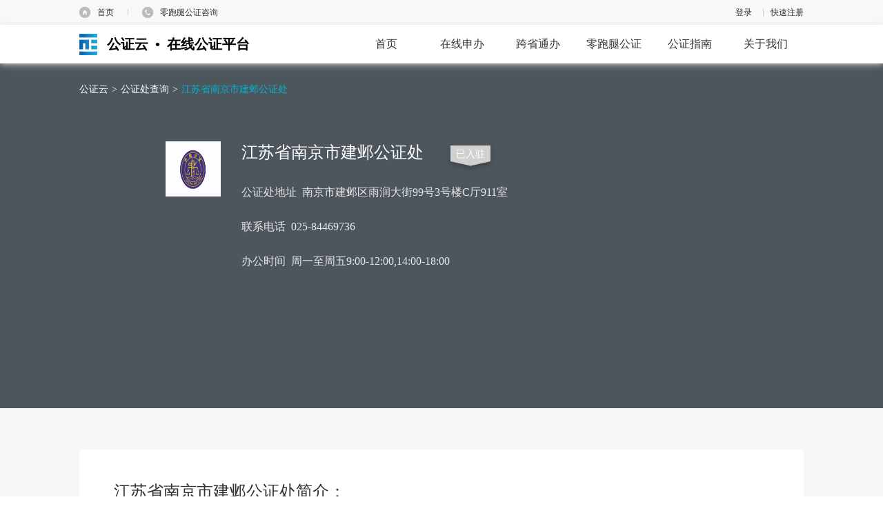

--- FILE ---
content_type: text/html;charset=UTF-8
request_url: https://www.egongzheng.com/org/single/ff8080814cc249d6014cc54f02f401ef
body_size: 7617
content:
<!DOCTYPE html>
<html lang="en">
<head>
    <meta charset="UTF-8">
    <meta http-equiv="X-UA-Compatible" content="IE=edge,chrome=1"/>
    <title>江苏省南京市建邺公证处_地址_电话_上班时间 - 公证云</title>
    <link rel="stylesheet" href="/static/common/css/index-a56260c806ade6a46f360072c6cfb326.css">
    <link rel="stylesheet" href="/static/question/css/reset-0296ca612d91623b88dba96f2d38ca1c.css">
    <link rel="stylesheet" href="/static/question/css/style-8463bb299dace6c3e3539bad9d158a45.css">
    <meta name="keywords" content="江苏省南京市建邺公证处,江苏省南京市建邺公证处地址,江苏省南京市建邺公证处电话,江苏省南京市建邺公证处上班时间">
    <meta name="description" content="南京市建邺公证处 ">
<script>
    var _hmt = _hmt || [];
    (function () {
        var hm = document.createElement("script");
        hm.src = "https://hm.baidu.com/hm.js?810e97fb768a9169a51fecdaeb19f784";
        var s = document.getElementsByTagName("script")[0];
        s.parentNode.insertBefore(hm, s);
    })();
</script>    <style>
        .ask-breads{
            color: #fff;
        }
        .ask-breads a{
            color: #fff;
        }
    </style>
</head>
<body>

<!--top部分-->
<script src="/static/common/js/jquery-3.7.1.min-2c872dbe60f4ba70fb85356113d8b35e.js"></script>
<script src="/static/common/js/jquery-migrate-1.4.1.min-7121994eec5320fbe6586463bf9651c2.js"></script>
<script src="/static/plugin/layer/layer-6e80f0cff749c82653b9cdde9eeab937.js"></script>
<script src="/static/util/jquery.api-775e4ea74a3cfa9a7083def83f0aaa69.js"></script>
<!--top部分-->
<div class="top">
    <div class="w">
        <div class="index">
            <ul>
                <li class="shouye">
                    <a id="shouye" href="https://www.egongzheng.com/">首页</a>
                </li>
                <li>
                    <span class="spacer"></span>
                </li>
                <li class="service">
                    <span id="Contact" class="contact">零跑腿公证咨询</span>
                    <div class="contactContent">
                        <div class="serviceTip">全天候接听&nbsp;|&nbsp;一对一贴心服务</div>
                        <div class="servicePhone serviceCommon">
                            <span>客服热线</span>
                            <font class="servicePhone-val">400 878 0020</font>
                        </div>
                        <div class="serviceQq serviceCommon">
                            <span>在线咨询</span>
                            <a href="https://wpa1.qq.com/Xn5ZJomw?_type=wpa&qidian=true" target="_blank">立刻咨询</a>
                        </div>
                        <div class="serviceWx serviceCommon">
                            <span>微信咨询</span>
                            <img src="https://www.egongzheng.com//static/common/images/qrCode.png"  style="width: 92px;height: 92px"/>
                        </div>
                    </div>
                </li>
            </ul>
        </div>
        <div class="personInfo">
            <!--登录和注册-->
            <ul class="login">
                <li>
                    <a href="javascript:goToLogin('')" class="login_text" id="login">登录</a>
                </li>
                <li>
                    <span class="spacer"></span>
                </li>
                <li>
                    <a href="/user/register/personalFirst.html?backUrl=/index.html" id="zc_kszc">快速注册</a>
                </li>
            </ul>
        </div>
    </div>
</div>

<div style="width: 100%;height: 100%;display: none;" id="loginPopup">
    <script type="text/javascript">

        function goToLogin(service) {
            $("#loginPopup").show();
            $("#idUsername").focus()
            $("#service").val(service);
            createCode()
        }
        var luser = "";
        $(function () {
            if (null == luser || "" == luser) {
                setTimeout(
                        function () {
                            $.ajax({
                                type: 'get',
                                url: '/user/login/login.sso',
                                async: false,
                                cache: false,
                                dataType: 'json',
                                success: function (response) {
                                    if (response != null && response.data != null && response.data.loginName != null && "" != response.data.loginName) {
                                        location.reload();
                                    }
                                },
                                error: function (response) {

                                }
                            })
                        }, 700)
            }
        })

    </script>
    <div style="position: fixed;left: 0;top: 0;height: 100%;width: 100%;background: #000;opacity: 0.3;z-index:9999;filter:alpha(opacity=30);"
         id="loginPopupIframeShade"></div>
    <input type="hidden" value="/" id="service"/>
    <div id="loginPopupIframe" name="loginPopupIframe"
            style="border-radius:4px;width: 432px;height: 482px;position: fixed;margin: -253px 0 0 -205px;top: 50%;left: 50%;z-index: 10000; background: #fff; "
            frameborder=0 >
﻿<link rel="stylesheet" href="/static/util/element.min.css">
<style type="text/css">
    @charset "utf-8";
    * {
        margin: 0;
        padding: 0;
        box-sizing: border-box;
    }

    .captionlogin {
        font-size: 16px !important;
        font-family: "微软雅黑";
        color: #666;
    }

    .captionlogin ul, .captionlogin li, .captionlogin dl, .captionlogin dt, .captionlogin dd {
        list-style: none !important;
    }

    .captionlogin a {
        text-decoration: none !important;
        color: #666;
    }

    .captionlogin i {
        font-style: normal !important;
    }

    .captionlogin span, .captionlogin a {
        display: inline-block;
    }

    .captionlogin img {
        vertical-align: middle !important;
    }

    .captionlogin {
        border-radius: 4px;
        padding: 20px;
        margin-top: -15px;
    }

    .captionlogin .wrapper {
        position: relative;
        font-size: 14px;
    }

    .captionlogin .wrapper .text, .caption .wrapper .material_title {
        color: #444;
        font-size: 16px;
        padding-bottom: 14px;
    }

    .captionlogin .wrapper .content p {
        text-indent: 2rem;
        padding-bottom: 8px;
        line-height: 26px;
    }

    .captionlogin .wrapper .material ul {
        padding: 0 10px;
    }

    .captionlogin .wrapper .material li {
        line-height: 26px;
        display: flex;
        padding-bottom: 8px;
    }

    .captionlogin .wrapper .login_tabs {
        height: 56px;
        line-height: 56px;
    }

    .captionlogin .wrapper .login_tabs span {
        padding: 0 14px;
        text-align: center;
        font-size: 16px;
        line-height: 46px;
        margin-left: 90px;
        cursor: pointer;
    }

    .captionlogin .wrapper .login_tabs span.active {
        font-weight: bold;
        color: #00b4d2;
        border-bottom: 3px solid #00b4d2;
    }

    .captionlogin .wrapper .login_infor {
        padding: 17px 0;
    }

    .captionlogin .wrapper .login_infor li {
        height: 60px;
        line-height: 59px;
        border-bottom: 1px solid #e5e5e5;
        position: relative;
        margin: 0 20px;
        padding-left: 48px;
    }

    .captionlogin .wrapper .login_infor li input {
        height: 56px;
        line-height: 56px;
        border: none;
        outline: none;
        font-size: 14px;
        width: 80%;
        padding-left: 12px;
    }

    .captionlogin .wrapper .login_infor li.form_input {
        background: url('/static/login/images/avatar_input.png') no-repeat 20px 18px;
    }

    .captionlogin .wrapper .login_infor li.form_password {
        background: url('/static/login/images/avatar_password.png') no-repeat 20px 17px;
    }

    .captionlogin .wrapper .login_infor li.form_code {
        background: url('/static/login/images/avatar_code.png') no-repeat 20px 21px;
    }

    .captionlogin .wrapper .login_infor li.form_code input {
        width: 130px;
    }

    .captionlogin .wrapper .login_infor li .code_cel {
        position: absolute;
        right: 0;
        top: 8px;
    }

    .captionlogin .wrapper form .forget_password {
        float: left;
        padding-left: 20px;
    }

    .captionlogin .wrapper form .form_register {
        float: right;
        padding-right: 20px;
        color: #00b4d2;
        margin-bottom: 40px;
    }

    .captionlogin .wrapper form .login_submit {
        border: 0;
        border-radius: 20px;
        width: 352px;
        height: 42px;
        line-height: 42px;
        text-align: center;
        color: #fff;
        font-size: 18px;
        display: block;
        margin: 0 auto;
        clear: both;
        background-color: #00b4d2;
    }

    .captionlogin .close_btn {
        width: 20px;
        height: 20px;
        background: url('/static/login/images/close.png') no-repeat center center;
        cursor: pointer;
        position: absolute;
        top: 3px;
        right: 0;
    }

    .captionlogin .close_btn:hover {
        background: url('/static/login/images/close_hover.png') no-repeat center center;
    }

    .captionlogin .login_infor label {
        color: red;
    }
</style>
<!-- 登录配置变量传递 -->
<script type="text/javascript">
    // 登录配置
    window.LOGIN_CONFIG = {
        smsModeEnabled: true
    };
</script>

<!--登录弹窗 开始-->
<div class="captionlogin">
    <div class="wrapper">
        <div class="close_btn" id="login_close_btn"></div>
        <div class="text">登录</div>
        <input type="hidden" id="publicKey" value="MIIBIjANBgkqhkiG9w0BAQEFAAOCAQ8AMIIBCgKCAQEAp2FXwPYM3P+APjDkvWtPO2SfvlxsyL50/bZOsAzRpVaHj2gFMyxNKQmT5gJJeXGzFPmtwibEoVnvAGOSb4+uqidIRiswZfEPg24VC2sezp96BWxg6EpULOL5Qd5qnKLjreZiEFxn0rCk6j7nvISedk0jzqJ5OKZxD0NDs30L25RdiyFdDXkWQ4QK/+JK2cmTbf1OH5V9T+9v7p22xK9ZVXQbDuq9Pz4t4K4S1xFpG/+dIlpTzEmySLFt7Yk46tqms96QUOsA2Q9rqa2B1Oui5H7fF4nYw5ERksk6DelonM9nMP8wSNtvl+GUHvfc7Zt6KalqW3JSvH83KLyNYch3kQIDAQAB">
        <div class="login_tabs">
            <span class="active" data-toggle="2">个人</span>
            <span data-toggle="4">机构</span>
            <input type="hidden" value="2" name="type" id="idUserType"/>
        </div>
        <form action="">
            <!-- 密码登录表单 (通过JS控制显示/隐藏) -->
            <div id="password-login-container">
                <ul class="login_infor" data-toggle="0">
                    <li class="form_input">
                        <input type="text" placeholder="手机号/用户名" name="loginName" id="idUsername"
                               onfocus="cleanloginerrormsg()"/>
                        <label id="usernameMsg"></label>
                    </li>
                    <li class="form_password">
                        <input type="password" placeholder="请输入密码" name="password" id="idPassword"
                               onfocus="cleanloginerrormsg()"/>
                        <label id="passwordMsg"></label>
                    </li>
                    <li class="form_code">
                        <input type="text" placeholder="请输入验证码" name="validateCode" id="idValidateCode"
                               onfocus="cleanloginerrormsg()"/>
                        <img src="" class="code_cel" id="zxsecimg" style="height: 45px; width: 120px; cursor: pointer;"
                             onclick="javascript:createCode();"/>
                        <label id="validateCodeMsg"></label>
                    </li>
                </ul>
                <div>
                    <a href="javascript:void(0)" class="forget_password" onclick="gotoForgetURL()">忘记密码？</a>
                    <a href="javascript:void(0)" class="form_register" onclick="gotoRegisterURL()" id="zc_sbzc">立即注册</a>
                </div>
                <div ><nobr id="login-error-msg"
                            style="text-align: center;width: 100%; position: relative; margin-top: 26px; float: none; padding-left: 65px; color: red;"></nobr></div>
                <a id="login-bt" href="javascript:void(0)" class="login_submit" onclick="showProtocol();" style="cursor: pointer;">登录</a>
            </div>

            <!-- 短信验证码登录表单 -->
            <div id="sms-login-container" style="display:none;">
                <!-- 个人用户: 手机号 + 短信验证码 -->
                <ul class="login_infor sms-login-form" data-user-type="2">
                    <li class="form_input">
                        <input type="text" placeholder="请输入手机号" name="mobile" id="idMobile"
                               onfocus="cleanloginerrormsg()"/>
                        <label id="mobileMsg"></label>
                    </li>
                    <li class="form_code">
                        <input type="text" placeholder="请输入短信验证码" name="smsCode" id="idSmsCode"
                               onfocus="cleanloginerrormsg()"/>
                        <button type="button" class="code_cel btn-get-code" id="btnGetSmsCode">获取验证码</button>
                        <label id="smsCodeMsg"></label>
                    </li>
                </ul>

                <!-- 机构用户: 邮箱 + 邮箱验证码 -->
                <ul class="login_infor email-login-form" data-user-type="4" style="display:none;">
                    <li class="form_input">
                        <input type="text" placeholder="请输入邮箱地址" name="email" id="idEmail"
                               onfocus="cleanloginerrormsg()"/>
                        <label id="emailMsg"></label>
                    </li>
                    <li class="form_code">
                        <input type="text" placeholder="请输入邮箱验证码" name="emailCode" id="idEmailCode"
                               onfocus="cleanloginerrormsg()"/>
                        <button type="button" class="code_cel btn-get-code" id="btnGetEmailCode">获取验证码</button>
                        <label id="emailCodeMsg"></label>
                    </li>
                </ul>

                <div>
                    <a href="javascript:void(0)" class="forget_password" onclick="gotoForgetURL()">忘记密码？</a>
                    <a href="javascript:void(0)" class="form_register" onclick="gotoRegisterURL()" id="zc_sbzc_sms">立即注册</a>
                </div>
                <div><nobr id="sms-login-error-msg" style="text-align: center;width: 100%; position: relative; margin-top: 26px; float: none; padding-left: 65px; color: red;"></nobr></div>
                <a id="sms-login-bt" href="javascript:void(0)" class="login_submit" onclick="doSmsLogin();" style="cursor: pointer;">登录</a>
            </div>
        </form>
    </div>
</div>
<!--登录弹窗 结束-->

<!-- 滑块验证码弹窗 -->
<div id="slide-captcha-modal" style="display:none;">
    <div class="captcha-overlay" onclick="SlideCaptcha.close()"></div>
    <div class="captcha-content">
        <div class="captcha-header">
            <span>安全验证</span>
            <span class="captcha-close" onclick="SlideCaptcha.close()">×</span>
        </div>
        <div class="captcha-body">
            <!-- 背景图片和拼图块 -->
            <div class="captcha-image-container">
                <img id="captcha-bg-image" class="captcha-bg" src="" alt="背景图"/>
                <img id="captcha-puzzle-image" class="captcha-puzzle" src="" alt="拼图"/>
            </div>
            <!-- 滑块控制条 -->
            <div class="slider-container">
                <div class="slider-track">
                    <span class="slider-text">向右滑动完成验证</span>
                </div>
                <div class="slider-button" id="slider-button">
                    <span class="slider-icon">&gt;&gt;</span>
                </div>
            </div>
            <!-- 验证结果提示 -->
            <div class="captcha-tips" id="captcha-tips"></div>
        </div>
        <div class="captcha-footer">
            <button class="btn-refresh" onclick="SlideCaptcha.refresh()">刷新</button>
        </div>
    </div>
</div>
<div id="app">
    <!--隐私协议弹窗 开始-->
    <el-dialog

            title="协议更新通知"
            :visible.sync="dialogVisible"
            width="750px"
            :show-close="false"
            :modal-append-to-body="false"
            center>
        <span style="display:inline-block;height: 200px;"> 您好，为了切实保护用户权益，我们根据业务开展的实际情况和相关法律要求更新了
            <a href="/user/register/servicePrivacy.html"  target="_blank" style="cursor: pointer;color: #00b4d2">《公证云隐私协议》</a>，请您认真阅读、充分理解协议中的条款内容后再点击同意。</span>
        <span slot="footer" class="dialog-footer">
                <el-button plain @click="dialogVisible = false" style="border-color: #00b4d2; color: #00b4d2;">取 消</el-button>
                <el-button type="danger" type="primary" @click="confirmTap" style="border-color: #00b4d2; background-color: #00b4d2">确 定</el-button>
            </span>
    </el-dialog>
    <!--隐私协议弹窗 结束-->

</div>


<!-----------------------------------结束主体内容------------------------------------------>
<!-- 引入滑块验证码组件 -->
<link rel="stylesheet" href="/static/login/css/slide-captcha.css">
<script src="/static/login/js/slide-captcha-da82892de2a3dba1296901f9484f571c.js"></script>
<script src="/static/login/js/jsencrypt.min.js"></script>
<script src="/static/login/js/login-91b174784691effe63bdfb04a443e94b.js"></script>
<script src="/static/util/vue.js"></script>
<script src="/static/util/element.min.js"></script>
<script>
    var vm = new Vue({
        el: '#app',
        data: function () {
            return {
                dialogVisible: false
            };
        },
        methods: {
            confirmTap: function () {
                this.dialogVisible = false
                agreeProtocol()
            }
        }
    })
</script>
    </div>
</div>
<!--导航栏-->
<!--导航栏-->

<link rel="stylesheet" href="/static/question/css/reset-0296ca612d91623b88dba96f2d38ca1c.css">
<link rel="stylesheet" href="/static/question/css/style-8463bb299dace6c3e3539bad9d158a45.css">
<style>
    h3{
        font-size: 16px;
        font-weight: normal;
        margin: 0;
    }
</style>
<div class="navBar-box">
<div class="navBar">
    <div class="w">
        <div class="fl"><a href="/" class="navBar-logo"><h4>公证云&nbsp;&nbsp;•&nbsp;&nbsp;在线公证平台</h4></a></div>
        <div class="fr">
                <div class="index-nav">
                        <a href="/index.html" class="index-nav-btn  ">
                            <h2>首页</h2>
                        </a>
            </div>
                <div class="index-nav">
                        <a href="/online/bid/index.html" class="index-nav-btn  ">
                            <h2>在线申办</h2>
                        </a>
            </div>
                <div class="index-nav">
                        <a href="javascript:goToLogin('/kstb/selectNotary')"
                           class="index-nav-btn  ">
                            <h2>跨省通办</h2>
                        </a>
            </div>
                <div class="index-nav">
                        <a href="/consult.html" class="index-nav-btn  ">
                            <h2>零跑腿公证</h2>
                        </a>
            </div>
                <div class="index-nav">
                        <a href="/guide" class="index-nav-btn active ">
                            <h2>公证指南</h2>
                        </a>
                    <div class="index-nav-childs">
                        <a href="/guide" class="index-nav-child"><h3>公证指南</h3></a>
                        <a href="/question/list" class="index-nav-child"><h3>公证问答</h3></a>
                        <a href="/org" class="index-nav-child"><h3>公证处查询</h3></a>
                    </div>
            </div>
                <div class="index-nav">
                        <a href="#" class="index-nav-btn  ">
                            <h2>关于我们</h2>
                        </a>
                    <div class="index-nav-childs">
                        <a href="/about/platform.html" class="index-nav-child"><h3>关于平台</h3></a>
                        <a href="/about/us.html" class="index-nav-child"><h3>联系我们</h3></a>
                        <a href="/about/applicationForSettlement.html" class="index-nav-child"><h3>入驻平台</h3></a>
                    </div>
            </div>
        </div>
    </div>
</div>
</div>
<div class="container" style="margin-bottom: 0;">
    <input type="hidden" name="orgId" value="ff8080814cc249d6014cc54f02f401ef">
    <input type="hidden" name="longitude" value="118.72522">
    <input type="hidden" name="latitude" value="31.989468">
    <input type="hidden" name="onlineStatus" value="4">
    <div class="orgView-topBox">
        <div class="ask-breads">
            <a href="/" class="ask-bread">公证云</a>
            <span class="ask-bread">&gt;</span>
            <a href="/org" class="ask-bread">公证处查询</a>
            <span class="ask-bread">&gt;</span>
            <a href="javascript:;" class="ask-bread active">江苏省南京市建邺公证处</a>
        </div>
        <div class="orgView-topCon clearfix">
            <img src="" alt="" class="orgView-logo" data-id="ff8080814cc249d6014cc54f02f401ef">
            <div class="orgView-topCont">
                <div class="orgView-names clearfix">
                    <h2 class="orgView-name">江苏省南京市建邺公证处</h2>
                <!--已入驻-->
                <div class="orgView-enters">
                    <div class="orgView-enter enter-disabled">已入驻</div>
                    <div class="orgView-enterTips enter-on">
                        <div class="orgView-enterTip">暂时无法受理在线申办</div>
                    </div>
                </div>
                </div>
                <div class="orgView-tag">
                    <div class="orgView-way">公证处地址&nbsp;&nbsp;南京市建邺区雨润大街99号3号楼C厅911室 </div>
                    <div class="orgView-distance">0km</div>
                    <div class="orgView-nav"></div>
                </div>
                    <div class="orgView-tag">联系电话&nbsp;&nbsp;025-84469736</div>
                    <div class="orgView-tag">办公时间&nbsp;&nbsp;周一至周五9:00-12:00,14:00-18:00</div>
            </div>
            <div class="orgView-starts">
                </div>
            </div>
        </div>
    </div>
    <div class="ask-container">
        <div class="orgView-container">
            <h2 class="orgView-orgName">江苏省南京市建邺公证处简介：</h2>
            <div class="orgView-orgCont">
                南京市建邺公证处 
            </div>
            <div class="orgView-orgSpecia"></div>

            <!--办证点-->
            <h2 class="orgView-orgName">公证处办证点：</h2>
            <div class="orgView-orgCont">
                江苏省南京市建邺公证处办证点：南京市建邺区雨润大街99号3号楼C厅911室
                    ，025-84469736

            </div>
        </div>
    </div>
</div>
<div id="allmap"></div>
<!--footer部分&ndash;&gt;
<!--footer部分-->
<div class="footer clear">
    <div class="contactType clear">
        <div class="w">
            <div class="mobile">
                <div class="qrCode">
                    <img src="/static/common/images/qR_code-69eadb8f436861664de0dad7f98363df.png" width="76px"/>
                    <span>零跑腿办证</span>
                </div>
                <div class="qrCode" style="padding-left: 20px">
                    <img src="/static/common/images/qrCode-6bbd4200c806257e93583d9a12f03519.png" width="76px"/>
                    <span>公证咨询</span>
                </div>
            </div>
            <div class="spacer"></div>
            <div class="phoneNum">
                <div class="severNum">
                    <p>服务时间<span>9:00-18:00</span></p>
                    <p>客服邮箱<span>service@egongzheng.com</span></p>
                </div>
            </div>
            <div class="spacer"></div>
            <div class="aboutMe">
                <div class="me">
                    <a href="/">公证云</a>
                    <a href="/about/platform.html">关于平台</a>
                    <a href="/about/us.html">联系我们</a>
                </div>
            </div>
        </div>
    </div>
    <div class="copyRight clear">
        <div class="w">
            版权所有 &copy;2014-2026 法信公证云（厦门）科技有限公司
            <a href="https://beian.miit.gov.cn/#/Integrated/index" target="_blank" style="color:#888;">闽ICP备14011998号-1</a>
            &nbsp;&nbsp;&nbsp;&nbsp;&nbsp;&nbsp;
            <img src="/static/common/images/copy_right-b9f529990b3aca6d233bad72db06c1f9.png" alt=""/>&nbsp;&nbsp;&nbsp;闽公网安备35020302028619号
        </div>
    </div>
</div>
<!--右侧浮动工具条-->
<!--右侧浮动工具条-->
<div class="floatTool">
    <ul>
            <li>
            <a id="return-to-top" href="#" class="return-to-top" style="display: none;"></a>
        </li>
    </ul>
</div><script type="text/javascript" src="/static/common/js/jquery-3.7.1.min-2c872dbe60f4ba70fb85356113d8b35e.js"></script>
<script src="/static/common/js/jquery-migrate-1.4.1.min-7121994eec5320fbe6586463bf9651c2.js"></script>
<script type="text/javascript" src="/static/common/js/common-61444a612a531b3ff561556cf8a233f6.js"></script>
<script type="text/javascript" src="/static/util/layer-v3.1.1/layer/layer-6e80f0cff749c82653b9cdde9eeab937.js"></script>
<script type="text/javascript">
    window._AMapSecurityConfig = {
        serviceHost: 'https://api.egongzheng.com/_AMapService'
    };
</script>
<script src="https://webapi.amap.com/maps?v=2.0&key=5bcc55b37f47e3b40f508b48a47897ff"></script>
<script type="text/javascript" src="/static/question/js/orgView-486ae954ed60ac86acbcbf5b24bb5972.js"></script>
</body>
</html>


--- FILE ---
content_type: text/html;charset=UTF-8
request_url: https://www.egongzheng.com/cas/login?service=https%3A%2F%2Fwww.egongzheng.com%2Fuser%2Flogin%2Flogin.sso%3F_%3D1768394670526
body_size: 3332
content:
<!DOCTYPE html PUBLIC "-//W3C//DTD XHTML 1.0 Transitional//EN" "http://www.w3.org/TR/xhtml1/DTD/xhtml1-transitional.dtd"> 
 
 
 
 
 
 
<html xmlns="http://www.w3.org/1999/xhtml"> 
<head> 
   <meta http-equiv="Content-Type" content="text/html; charset=utf-8" /> 
   <meta http-equiv="X-UA-Compatible" content="IE=Edge"> 
    <link href="css/login.css?v1" rel="stylesheet" type="text/css" /> 
    <title>登录</title> 


</head> 
<body> 
   <div id="header"> 
      <div class="w"> 
        <a class="homeUrl" href="https://www.egongzheng.com/"></a>
      </div> 
   </div><!--end of header--> 
   <div id="container"> 
      <div class="w"> 
         <img class="leftimg" src="images/cloud.png" id="cloud"/> 
         <!--登陆框--> 
         <div class="loginbox">
            <div class="title"> 
               <span>欢迎登录</span> 
               <a href="https://www.egongzheng.com/alliance/v_register.htm" id="reqister">立即注册> </a></div> 
   				 
              <div class="tabs">
               <p class="tabsNav">
					<a href="javascript:void(0)" class="active" data-toggle="0" id="personUser">个人用户</a>
					<a href="javascript:void(0)" data-toggle="1" id="orgUser">机构用户</a>
               </p>            
             <form  id="formid" method="post" action="login?service=https%3A%2F%2Fwww.egongzheng.com%2Fuser%2Flogin%2Flogin.sso%3F_%3D1768394670526"  style="display: block;"> 
            <span class="msgspan" id="msgs2"></span>
            <div class="textfield"> 
            	<input type="hidden" name="loginType" value="0" id="loginType">
                <input type="hidden" name="lt" value="LT-115871-Jdv4m4Po7ehIHeL6zepl1lo5gfGb9Y-cas01.example.org" /> 
                <input type="hidden" name="execution" value="e1s1" /> 
                <input type="hidden" name="_eventId" value="submit" /> 
          		<input type="hidden" name="userType" value="2"  id="userType"/> 
              <input type="text" class="name" placeholder="请输入手机号/用户名"  name="username" id="usernameid" value=""></input><label class="reminder1" id="usernamemsg"></label> 
              <input type="password" class="psw" placeholder="请输入密码"  name="password" id="passwordid" autocomplete="off"></input>
              <span class="msgspan" id="msgs">
                  		
              </span>
              <label class="reminder2" id="passwordmsg"></label> 
			  <input id="captchaid" class="inputKuang" name="captcha" type="text" placeholder="请输入"></input><label class="reminder3" id="captchamsg"></label>
			  <a href="javascript:createCode()" class="yanzhengImg"><img id="secimg" src=""/></a>
			  <a href="javascript:createCode()" class="changeCode"><img  width="20px" height="17px;" src="images/rbish.png"/></a>
               <a href="javascript:;" ptype="0"  id="forgetPwd"  class="forget-psw">忘记密码？</a>
            </div> 
            <div class="btnfield"> 
           		<a class="go" href="javascript:" id="subid">登&nbsp;&nbsp;录</a>
            </div> 
            <div class="returnHome"> 
               <a href="https://www.egongzheng.com/" class="homeUrl">返回首页</a> 
            </div> 
             </form>
             </div> 
         </div> 
         <!--/登陆框--> 
      </div> 
   </div><!--end of container--> 
   <div id="footer"> 
      <div class="w"> 
         <p class="copyright">版权所有 © 2014-2016  厦门法信公证云科技有限公司.闽ICP备14011998号</p> 
      </div> 
    </div><!--end of footer--> 

<script src="js/jquery-1.9.1.min.js"></script> 
<script> 
$(function() {
	resizeWindow();
	$(window).resize(function() {
		resizeWindow();
	});
	var surl=window.location.search; 
	var tag='nj.egongzheng.com';
	var cagzc='bjca.egongzheng.com';
	var gxgzc='bjgx.egongzheng.com';
	if(surl.indexOf(tag)!=-1){
		$(".homeUrl").attr("href","https://nj.egongzheng.com");
		$("#reqister").attr("href","https://www.egongzheng.com/alliance/v_register.htm?orgNj=2");
		$("#cloud").attr("src","images/cloud1.png");
		$("#hx").addClass("nj");
	} else if (surl.indexOf(cagzc) != -1) {
		$(".homeUrl").attr("href","https://bjca.egongzheng.com/");
		$("#reqister").attr("href","https://www.egongzheng.com/alliance/v_register.htm?orgNj=ff8080814c7d16be014c7e743afe0056");
	} else if (surl.indexOf(gxgzc) != -1) {
		$(".homeUrl").attr("href","https://bjgx.egongzheng.com/");
		$("#reqister").attr("href","https://www.egongzheng.com/alliance/v_register.htm?orgNj=ff8080814cc249d6014cc51a428e0154");
	}
	createCode();
	calculate();
	$(window).resize(function() {
		calculate();
	});
	function calculate() {
		var wMinH = $(window).height() - $("#header").height() - $("#footer").height();
		/*  if(wMinH > 608){
			$("#container .w").css("min-height",wMinH);
		} else {
			$("#container .w").css("min-height",608);
		}  */
	}
	$("#subid").click(function() {
		subform();
	});
	$("#formid").keydown(function(e) {
		if(13 == e.keyCode) {
			subform();
		}
	});
});
$(function() {
	$(".tabsNav a").click(function(){
		createCode();
		$(".tabsNav a").removeClass("active");
		$(this).addClass("active");
		var id=$(this).attr("data-toggle");
		$("#forgetPwd").attr("ptype",id);
		var basePath = $("#reqister").attr("basePath");
		if (id == "0") {
			$("#loginType").val("0");
			$("#usernameid").attr("placeholder","请输入手机号/用户名");
			$("#reqister").attr("href", "https://www.egongzheng.com/alliance/v_register.htm");
			$("#userType").val("2");
		} else {
			$("#loginType").val("1");
			$("#usernameid").attr("placeholder","请输入邮箱/用户名");
			$("#reqister").attr("href","https://www.egongzheng.com/alliance/v_registerOrg.htm");
			$("#userType").val("4");
		}
		$("#passwordmsg").html(null);
	});
	$("#forgetPwd").click(function() {
		var type = $(this).attr("ptype");
		forgetPwd(type);
	});
});
//忘记密码
function forgetPwd(type) {
	window.location.href = "https://www.egongzheng.com/login/v_lostpwd.htm?type="+type;
}
function subform() {
	$("#msgs").html("");
	if(null == $("#usernameid").val() || "" == $("#usernameid").val()) {
	   $("#usernamemsg").html("请输入");
	   return;
	}
	$("#usernamemsg").html("");
	if (null == $("#passwordid").val() || "" == $("#passwordid").val()) {
		$("#passwordmsg").html("请输入");
		return;
	}
	$("#passwordmsg").html("");
	if (null == $("#captchaid").val() || "" == $("#captchaid").val()) {
		$("#captchamsg").html("请输入");
		return;
	}
	//判断用户类型限制个人不能使用邮箱，企业不能使用手机号
	var type = $("#forgetPwd").attr("ptype");
	if (type == "0") {
		//个人
		var reg = /^\w+((-\w+)|(\.\w+))*\@[A-Za-z0-9]+((\.|-)[A-Za-z0-9]+)*\.[A-Za-z0-9]+$/;
		if (reg.test($("#usernameid").val())) {
			$("#usernamemsg").html("用户名格式错误");
			return;
		}
	}
	if (type == "1") {
		//机构
		if (/^(1[3-8]+\d{9})$/.test($("#usernameid").val())) {
			$("#usernamemsg").html("用户名格式错误");
			return;
		}
	}
	$("#usernamemsg").html("");
	if (null == $("#passwordid").val() || "" == $("#passwordid").val()) {
		$("#passwordmsg").html("请输入");
		return;
	}
	$("#passwordmsg").html("");
	if (!checkvalidcode()) {
		return;
	}
	$("#subid").unbind("click");
	$("#formid").submit();
}
function createCode() {
	$("#secimg").attr("src", "servlet/validateCodeServlet?" + new Date().getTime());
} 
function checkvalidcode() {
	var result=false;
	if(null==$("#captchaid").val() ||""==$("#captchaid").val()){
	   $("#passwordmsg").html("请输入");
		return result;
	}
	$("#passwordmsg").html("");
	$.ajax({
		url : "servlet/validateCodeServlet",
		data : "validateCode="+$("#captchaid").val(),
		dataType: 'text',
		type: 'get',
		async:false,
		cache: false,
		error: function(obj) {            
		},
		success: function(obj) {
			result=obj;
		}
	});
	if (result == "true") {
		$("#captchamsg").html("");
		return true;
	} else {
		createCode();
		$("#captchaid").val("");
		$("#captchamsg").html("验证码有误");
		return false;
	}
}
function resizeWindow() {
	var winH = $(window).height();
	var headerH = $("#header").outerHeight();
	var footerH = $("#footer").outerHeight();
	var middleH = winH-headerH-footerH;
	if(middleH > 608) {
		$("#container").height(winH-headerH-footerH);
	} else {
		$("#container").height(608);
	}
}
</script> 
</body> 
</html>

--- FILE ---
content_type: application/javascript;charset=UTF-8
request_url: https://www.egongzheng.com/static/question/js/orgView-486ae954ed60ac86acbcbf5b24bb5972.js
body_size: 1483
content:
$(function () {
    init();


    function init() {
        start();
        distance();
        $(".orgView-nav").on("click", function () {

            var orgId = $("input[name='orgId']").val();
            var url= "/org/single/map/" + orgId;
            if(orgId){
                window.open(url,"_blank")
            }
        });
        var orgView=$(".orgView-logo");
        orgView.on("error",function(){
            $(this).attr("src","/static/common/images/org_logo.png");
            orgView.off("error");
        });
        var id=orgView.attr("data-id")||"";
        orgView.attr("src", "/org/viewOrgIcon/"+id);



    }


    function start() {
        $(".orgView-start").on("click", function () {
            var website = $(this).attr("data-orgWebsite");
            window.location.href = document.location.protocol + "//" + website;
        });
    }

    // 计算两点之间距离（Haversine 公式）
    function calculateDistance(lat1, lng1, lat2, lng2) {
        if ([lat1, lng1, lat2, lng2].some(v => typeof v !== 'number')) {
            return null;
        }

        const EARTH_RADIUS = 6371; // 地球半径（公里）
        const radLat1 = lat1 * Math.PI / 180;
        const radLat2 = lat2 * Math.PI / 180;
        const deltaLat = (lat2 - lat1) * Math.PI / 180;
        const deltaLng = (lng2 - lng1) * Math.PI / 180;

        const a = Math.sin(deltaLat / 2) ** 2 +
            Math.cos(radLat1) * Math.cos(radLat2) *
            Math.sin(deltaLng / 2) ** 2;

        const c = 2 * Math.atan2(Math.sqrt(a), Math.sqrt(1 - a));
        return (EARTH_RADIUS * c).toFixed(2); // 返回距离（公里）
    }

    // 获取当前位置并计算距离
    function distance() {
        var dtd = $.Deferred();

        $.when(getPoint())
            .done(function (point) {
                var userLng = point.lng;
                var userLat = point.lat;

                var longitude = parseFloat($("input[name='longitude']").val());
                var latitude = parseFloat($("input[name='latitude']").val());

                if (!isNaN(longitude) && !isNaN(latitude)) {
                    var distance = calculateDistance(userLat, userLng, latitude, longitude);
                    if (distance !== null) {
                        $(".orgView-distance").html(distance + "km").show();
                        $(".orgView-nav").show();
                    } else {
                        $(".orgView-distance").hide();
                        $(".orgView-nav").hide();
                    }
                } else {
                    $(".orgView-distance").hide();
                    $(".orgView-nav").hide();
                }

                dtd.resolve();
            })
            .fail(function () {
                $(".orgView-distance").hide();
                $(".orgView-nav").hide();
                dtd.reject();
            });

        return dtd.promise();
    }

    // 获取当前位置（高德地图）
    function getPoint() {
        var deferred = $.Deferred();
        var myPoint = sessionStorage.getItem("myPoint");

        if (myPoint) {
            try {
                deferred.resolve(JSON.parse(myPoint));
                return deferred.promise();
            } catch (e) {
                console.error('缓存数据解析失败:', e);
            }
        }

        AMap.plugin('AMap.Geolocation', function () {
            var geolocation = new AMap.Geolocation({
                enableHighAccuracy: true,
                timeout: 10000
            });

            geolocation.getCurrentPosition(function (status, result) {
                if (status === 'complete' && result.info === 'SUCCESS') {
                    var point = {
                        lng: result.position.lng,
                        lat: result.position.lat
                    };
                    sessionStorage.setItem("myPoint", JSON.stringify(point));
                    deferred.resolve(point);
                } else {
                    console.error('定位失败:', result.message);
                    deferred.reject();
                }
            });
        });

        return deferred.promise();
    }

});


--- FILE ---
content_type: application/javascript;charset=utf-8
request_url: https://webapi.amap.com/maps/ipLocation?platform=JS&s=rsv3&logversion=2.0&key=5bcc55b37f47e3b40f508b48a47897ff&sdkversion=2.3.5.2&appname=https%253A%252F%252Fwww.egongzheng.com%252Forg%252Fsingle%252Fff8080814cc249d6014cc54f02f401ef&csid=49380E14-4F3A-4106-93CC-B4D3D59A8AD9&callback=jsonp_78945_1768394672996_
body_size: 73
content:
jsonp_78945_1768394672996_({"status":0,"info":"IP_LOCATE_FAILED"});

--- FILE ---
content_type: application/javascript;charset=utf-8
request_url: https://webapi.amap.com/maps?v=2.0&key=5bcc55b37f47e3b40f508b48a47897ff
body_size: 287271
content:
(function(config){!function(global,factory){"object"==typeof exports&&"undefined"!=typeof module?module.exports=factory():"function"==typeof define&&define.amd?define(factory):(global=global||self).AMap=factory()}(this,function(){"use strict";var shared,worker,AMap;function define(_,chunk){var sharedChunk,workerBundleString;shared?worker?(workerBundleString='var sharedChunk = {key:"'+config[0]+'",db:"'+(config[14]||"")+'",nebulaVersion:"'+(config[15]||"")+'",movingDraw:'+Boolean(window.movingDraw)+',host:"'+config[2]+'",}; ('+shared+")(sharedChunk); ("+worker+")(sharedChunk);",sharedChunk={key:config[0],movingDraw:window.movingDraw},shared(sharedChunk),sharedChunk=chunk(sharedChunk),workerBundleString="undefined"!=typeof URL?window.URL.createObjectURL(new Blob([workerBundleString],{type:"text/javascript"})):"",(AMap=sharedChunk(config)).getConfig().workerUrl=workerBundleString):worker=chunk:shared=chunk}define(["exports"],function(exports){var extend=function(t){for(var r,n,i=Array.prototype.slice.call(arguments,1),a=0,o=i.length;a<o;a+=1)for(var s in r=i[a]||{})r.hasOwnProperty(s)&&("function"==typeof(n=r[s])&&t.prototype?t.prototype[s]=n:t[s]=n);return t};function isBrowser(){return"undefined"!=typeof window&&"undefined"!=typeof document}function isWasmSuppport(){try{if("object"==typeof WebAssembly&&"function"==typeof WebAssembly.instantiate&&TextDecoder&&TextEncoder){var t=new WebAssembly.Module(new Uint8Array([0,97,115,109,1,0,0,0]));if(t instanceof WebAssembly.Module)return new WebAssembly.Instance(t)instanceof WebAssembly.Instance}}catch(e){}return!1}var testWepP=function(t){var e=new Image;e.src="[data-uri]",e.onload=e.onerror=function(){t(2===e.height)}};function isWorkerEnv(){try{return document,!1}catch(t){return!0}}function getSupport(t){var o,e={runSupport:(new Date).getTime()},O=isWasmSuppport(),r=navigator.userAgent.toLowerCase(),U=!0,i=(n=function(t){return-1!==r.indexOf(t)})("macintosh"),j=n("ipad;")||n("ipad "),a=n("ipod touch;"),a=(o=n("iphone;")||n("iphone "))||j||a,u=(i||a)&&n("safari")&&n("version/"),s=n("macwechat"),f=n("windowswechat"),D=o||n("Alipay")||n("alipay"),R={touch:!1,mac:i,Ue:!1,webkit:!1,$e:!1,scale:1,android:!1,DW:isWorkerEnv(),wasm:O,safari:u,AQ:s,o6t:D,gQ:f,amapRunTime:e};if(isBrowser()){var c=window,f=(s=document).documentElement,l=/([a-z0-9]*\d+[a-z0-9]*)/,B="google swiftshader;microsoft basic render driver;vmware svga 3d;Intel 965GM;Intel B43;Intel G41;Intel G45;Intel G965;Intel GMA 3600;Intel Mobile 4;Intel Mobile 45;Intel Mobile 965".split(";"),h="ActiveXObject"in c,d=0!=window.detectRetina&&("devicePixelRatio"in c&&1<c.devicePixelRatio||h&&"matchMedia"in c&&c.matchMedia("(min-resolution:144dpi)")&&c.matchMedia("(min-resolution:144dpi)").matches),G=n("windows nt"),v=(r.search(/windows nt [1-5]\./),r.search(/windows nt 5\.[12]/),n("windows nt 10"),n("windows phone")),V=n("Mb2345Browser"),z=(a&&r.search(/ os [456]_/),a&&r.search(/ os [4-8]_/),a&&r.search(/ os [78]_/),a&&n("os 8_"),a&&n("os 10_")),g=n("android"),y=0,H=(g&&(y=parseInt(r.split("android")[1])||0),g&&y<4),p=(g&&5<=y||r.search(/android 4.4/),g?"android":a?"ios":G?"windows":i?"mac":"other"),y=h&&!c.XMLHttpRequest,q=h&&!s.querySelector,m=h&&!s.addEventListener,W=h&&n("msie 9"),Z=h&&n("msie 10"),K=h&&n("rv:11"),Y=m||W,b=n("edge"),w=(n("qtweb"),n("ucbrowser")),X=n("alipay")||g&&w,J=(n("miuibrowser"),n("micromessenger")),T=n("dingtalk"),Q=n("mqqbrowser"),tt=n("baidubrowser"),A=n("crios/"),S=n("chrome/"),A=!((S||A)&&n("chromium"))&&(S&&30<parseInt(r.split("chrome/")[1])||A&&30<parseInt(r.split("crios/")[1])),et=n("firefox"),x=et&&27<parseInt(r.split("firefox/")[1]),M=u&&7<parseInt(r.split("version/")[1]),P=(a&&n("aliapp"),g||a||v||n("mobile")),v="ontouchstart"in s,rt=c.navigator&&c.navigator.msPointerEnabled&&!!c.navigator.msMaxTouchPoints,nt=c.navigator&&!!c.navigator.maxTouchPoints,it=!v&&(nt||rt),v=v||it,I=function(){if(!P)return c.devicePixelRatio||1;var t=document.getElementsByTagName("meta");if(window.parent&&window.parent!==window)try{if(window.parent.location.origin!==window.location.origin)return 1;t=window.parent.document.getElementsByTagName("meta")}catch(o){return 1}for(var r,n,e,a=t.length-1;0<=a;--a)if("viewport"===t[a].name)return r=void 0,-1!==(e=t[a].content).indexOf("initial-scale")&&(r=parseFloat(e.split("initial-scale=")[1])),n=-1!==e.indexOf("minimum-scale")?parseFloat(e.split("minimum-scale=")[1]):0,e=-1!==e.indexOf("maximum-scale")?parseFloat(e.split("maximum-scale=")[1]):Infinity,r?n<=e?e<r?e:r<n?n:r:(console&&console.log&&console.log("viewport参数不合法"),null):n<=e?1<=n?1:Math.min(e,1):(console&&console.log&&console.log("viewport参数不合法"),null);return undefined}(),at=d&&(!P||!!I&&1<=I),ot=h&&"transition"in f.style,st=!!s.createElementNS&&!!s.createElementNS("http://www.w3.org/2000/svg","svg").createSVGRect,k=s.createElement("canvas"),ut=!(!k||!k.getContext),s=window.URL||window.webkitURL,ft=!0!==window.disableWorker&&!h&&!(w&&g&&!A)&&window.Worker&&s&&s.createObjectURL&&window.Blob,$="",L="",C=0,s=0!=window.higtQualityRender||!d,ct=window.movingDraw,_={alpha:!0,antialias:s,depth:!0,stencil:!0},N=(s=function(){if(ut&&ft)for(var t,r=["webgl","experimental-webgl","moz-webgl"],n=null,i=0;i<r.length;i+=1){try{n=k.getContext(r[i],_)}catch(s){}if(n){if(n.drawingBufferWidth!==k.width||n.drawingBufferHeight!==k.height)return!1;if(!n.getShaderPrecisionFormat||!n.getParameter||!n.getExtension)return!1;if(C=n.getParameter(n.MAX_RENDERBUFFER_SIZE),!(a=n.getParameter(n.MAX_VIEWPORT_DIMS)))return!1;C=Math.min(C,a[0],a[1]),u&&"mac"==p&&(C=Math.min(C,4096));var a=Math.max(screen.width,screen.height);if(at&&(a*=Math.min(2,window.devicePixelRatio||1)),C<a)return!1;if(n.getShaderPrecisionFormat(35632,36338).precision<23||n.getShaderPrecisionFormat(35633,36338).precision<23)return!1;var e=o=a=void 0,o=(t=L=n.getExtension("WEBGL_debug_renderer_info")?n.getParameter(37446):null)?(a=null,0<=(t=(t=(o=(t=t.toLowerCase()).match(/angle \((.*)\)/))?(t=o[1]).replace(/\s*direct3d.*$/,""):t).replace(/\s*\([^\)]*wddm[^\)]*\)/,"")).indexOf("intel")?(a=["Intel"],0<=t.indexOf("mobile")&&a.push("Mobile"),(0<=t.indexOf("gma")||0<=t.indexOf("graphics media accelerator"))&&a.push("GMA"),0<=t.indexOf("haswell")?a.push("Haswell"):0<=t.indexOf("ivy")?a.push("HD 4000"):0<=t.indexOf("sandy")?a.push("HD 3000"):0<=t.indexOf("ironlake")?a.push("HD"):(0<=t.indexOf("hd")&&a.push("HD"),(e=t.match(l))&&a.push(e[1].toUpperCase())),a.join(" ")):0<=t.indexOf("nvidia")||0<=t.indexOf("quadro")||0<=t.indexOf("geforce")||0<=t.indexOf("nvs")?(a=["nVidia"],0<=t.indexOf("geforce")&&a.push("geForce"),0<=t.indexOf("quadro")&&a.push("Quadro"),0<=t.indexOf("nvs")&&a.push("NVS"),t.match(/\bion\b/)&&a.push("ION"),t.match(/gtx\b/)?a.push("GTX"):t.match(/gts\b/)?a.push("GTS"):t.match(/gt\b/)?a.push("GT"):t.match(/gs\b/)?a.push("GS"):t.match(/ge\b/)?a.push("GE"):t.match(/fx\b/)&&a.push("FX"),(e=t.match(l))&&a.push(e[1].toUpperCase().replace("GS","")),0<=t.indexOf("titan")?a.push("TITAN"):0<=t.indexOf("ti")&&a.push("Ti"),a.join(" ")):0<=t.indexOf("amd")||0<=t.indexOf("ati")||0<=t.indexOf("radeon")||0<=t.indexOf("firegl")||0<=t.indexOf("firepro")?(a=["AMD"],0<=t.indexOf("mobil")&&a.push("Mobility"),0<=(o=t.indexOf("radeon"))&&a.push("Radeon"),0<=t.indexOf("firepro")?a.push("FirePro"):0<=t.indexOf("firegl")&&a.push("FireGL"),0<=t.indexOf("hd")&&a.push("HD"),(e=(t=0<=o?t.substring(o):t).match(l))&&a.push(e[1].toUpperCase().replace("HD","")),a.join(" ")):t.substring(0,100)):null;if(o){if(-1<o.indexOf("google swiftshader"))return U=!1;if(-1!==B.indexOf(o))return!1}return $=r[i],!0}}return!1})(),lt=t[8]===undefined||t[8],N=window.Uint8Array&&lt&&!window.forbidenWebGL&&N&&(window.forceWebGL||(A||x||M||b||J||T)&&"other"!=p),A=window.forceWebGLBaseRender||N?"w":"d",x=n("webkit"),M="WebKitCSSMatrix"in c&&"m11"in new window.WebKitCSSMatrix,T="MozPerspective"in f.style,n="vV"in f.style,f=ot||M||T||n,t=t[12]!==undefined?t[12]:null,F=!0;try{"undefined"==typeof c.localStorage?F=!1:(E=(new Date).getTime()+"",c.localStorage.setItem("_test",E),c.localStorage.getItem("_test")!==E&&(F=!1),c.localStorage.removeItem("_test"))}catch(ht){F=!1}var E=parseInt(r.split("chrome/")[1]),R={iPad:j,iPhone:o,size:o?100:g?200:500,mac:i,windows:G,ios:a,uT:z,android:g,android23:H,cT:X,plat:p,baidu:tt,qq:Q,safari:u,wechat:J,ie:h,ie6:y,ie7:q,ie9:W,ie10:Z,ielt9:m,fT:Y,ie11:K,edge:b,hT:h&&!K,lT:V,RL:F,vT:t,geolocation:P||h&&!m||b,SL:w,uc:w&&!S,chrome:S,gT:!0,firefox:et,hardwareAccEnabled:U,$e:P,mobileWebkit:P&&x,mobileWebkit3d:P&&M,mobileOpera:P&&c.opera,Ue:d,bT:I,Mr:at,touch:v,msPointer:rt,pointer:nt,yT:it,pT:S&&57<=E,mT:!P&&S&&64<=E,webkit:x,ie3d:ot,webkit3d:M,gecko3d:T,opera3d:n,any3d:f,isSvg:st,isCanvas:ut,isWorker:ft,o6t:D,TT:!1,isWebGL:N,AT:$,xT:_,ST:L,wT:C,MT:!1,movingDraw:ct,baseRender:lt?A:"d",scale:d?2:1,getContext:function(t,e){var r={};return extend(r,_),extend(r,e),t.getContext($,r)},mH:!1,wasm:O,amapRunTime:e,sY:s,DW:isWorkerEnv()};testWepP(function(t){R.mH=t})}return R}var Browser=getSupport("undefined"==typeof config?[]:config),canceledWorkerFetch=("undefined"!=typeof createImageBitmap&&"undefined"!=typeof ImageBitmap&&(Browser.imageBitmap=!0),Boolean(Browser.DW?!Browser.safari&&!Browser.AQ&&!Browser.gQ&&self.fetch&&self.Request&&self.AbortController&&self.Request.prototype.hasOwnProperty("signal"):!Browser.safari&&!Browser.AQ&&!Browser.gQ&&!Browser.o6t&&window.fetch&&window.Request&&window.AbortController&&window.Request.prototype.hasOwnProperty("signal"))),freeGlobal=(Browser.LZ=canceledWorkerFetch,Browser.amapRunTime={workerTime:{},dataTime:{}},"object"==typeof global&&global&&global.Object===Object&&global),freeSelf="object"==typeof self&&self&&self.Object===Object&&self,root=freeGlobal||freeSelf||Function("return this")(),Symbol$1=root.Symbol,objectProto=Object.prototype,hasOwnProperty=objectProto.hasOwnProperty,nativeObjectToString=objectProto.toString,symToStringTag=Symbol$1?Symbol$1.toStringTag:undefined;function getRawTag(t){var e=hasOwnProperty.call(t,symToStringTag),r=t[symToStringTag];try{t[symToStringTag]=undefined;var n=!0}catch(a){}var i=nativeObjectToString.call(t);return n&&(e?t[symToStringTag]=r:delete t[symToStringTag]),i}var objectProto$1=Object.prototype,nativeObjectToString$1=objectProto$1.toString;function objectToString(t){return nativeObjectToString$1.call(t)}var nullTag="[object Null]",undefinedTag="[object Undefined]",symToStringTag$1=Symbol$1?Symbol$1.toStringTag:undefined;function baseGetTag(t){return null==t?t===undefined?undefinedTag:nullTag:(symToStringTag$1&&symToStringTag$1 in Object(t)?getRawTag:objectToString)(t)}function isObjectLike(t){return null!=t&&"object"==typeof t}var symbolTag="[object Symbol]";function isSymbol(t){return"symbol"==typeof t||isObjectLike(t)&&baseGetTag(t)==symbolTag}function arrayMap(t,e){for(var r=-1,n=null==t?0:t.length,i=Array(n);++r<n;)i[r]=e(t[r],r,t);return i}var isArray=Array.isArray,INFINITY=1/0,symbolProto=Symbol$1?Symbol$1.prototype:undefined,symbolToString=symbolProto?symbolProto.toString:undefined;function baseToString(t){var e;return"string"==typeof t?t:isArray(t)?arrayMap(t,baseToString)+"":isSymbol(t)?symbolToString?symbolToString.call(t):"":"0"==(e=t+"")&&1/t==-INFINITY?"-0":e}var reWhitespace=/\s/;function trimmedEndIndex(t){for(var e=t.length;e--&&reWhitespace.test(t.charAt(e)););return e}var reTrimStart=/^\s+/;function baseTrim(t){return t&&t.slice(0,trimmedEndIndex(t)+1).replace(reTrimStart,"")}function isObject(t){var e=typeof t;return null!=t&&("object"==e||"function"==e)}var NAN=NaN,reIsBadHex=/^[-+]0x[0-9a-f]+$/i,reIsBinary=/^0b[01]+$/i,reIsOctal=/^0o[0-7]+$/i,freeParseInt=parseInt;function toNumber(t){if("number"==typeof t)return t;if(isSymbol(t))return NAN;if("string"!=typeof(t=isObject(t)?isObject(e="function"==typeof t.valueOf?t.valueOf():t)?e+"":e:t))return 0===t?t:+t;t=baseTrim(t);var e=reIsBinary.test(t);return e||reIsOctal.test(t)?freeParseInt(t.slice(2),e?2:8):reIsBadHex.test(t)?NAN:+t}var INFINITY$1=1/0,MAX_INTEGER=17976931348623157e292;function toFinite(t){return t?(t=toNumber(t))===INFINITY$1||t===-INFINITY$1?(t<0?-1:1)*MAX_INTEGER:t==t?t:0:0===t?t:0}function toInteger(t){var e=(t=toFinite(t))%1;return t==t?e?t-e:t:0}function identity(t){return t}var asyncTag="[object AsyncFunction]",funcTag="[object Function]",genTag="[object GeneratorFunction]",proxyTag="[object Proxy]";function isFunction(t){return!!isObject(t)&&((t=baseGetTag(t))==funcTag||t==genTag||t==asyncTag||t==proxyTag)}var coreJsData=root["__core-js_shared__"],maskSrcKey=function(){var t=/[^.]+$/.exec(coreJsData&&coreJsData.keys&&coreJsData.keys.Xb||"");return t?"Symbol(src)_1."+t:""}();function isMasked(t){return maskSrcKey&&maskSrcKey in t}var funcProto=Function.prototype,funcToString=funcProto.toString;function toSource(t){if(null!=t){try{return funcToString.call(t)}catch(e){}try{return t+""}catch(e){}}return""}var reRegExpChar=/[\\^$.*+?()[\]{}|]/g,reIsHostCtor=/^\[object .+?Constructor\]$/,funcProto$1=Function.prototype,objectProto$2=Object.prototype,funcToString$1=funcProto$1.toString,hasOwnProperty$1=objectProto$2.hasOwnProperty,reIsNative=RegExp("^"+funcToString$1.call(hasOwnProperty$1).replace(reRegExpChar,"\\$&").replace(/hasOwnProperty|(function).*?(?=\\\()| for .+?(?=\\\])/g,"$1.*?")+"$");function baseIsNative(t){return isObject(t)&&!isMasked(t)&&(isFunction(t)?reIsNative:reIsHostCtor).test(toSource(t))}function getValue(t,e){return null==t?undefined:t[e]}function getNative(t,e){return baseIsNative(t=getValue(t,e))?t:undefined}var WeakMap=getNative(root,"WeakMap"),objectCreate=Object.create,baseCreate=function(){function e(){}return function(t){return isObject(t)?objectCreate?objectCreate(t):(e.prototype=t,t=new e,e.prototype=undefined,t):{}}}();function apply(t,e,r){switch(r.length){case 0:return t.call(e);case 1:return t.call(e,r[0]);case 2:return t.call(e,r[0],r[1]);case 3:return t.call(e,r[0],r[1],r[2])}return t.apply(e,r)}function copyArray(t,e){var r=-1,n=t.length;for(e=e||Array(n);++r<n;)e[r]=t[r];return e}var HOT_COUNT=800,HOT_SPAN=16,nativeNow=Date.now;function shortOut(r){var n=0,i=0;return function(){var t=nativeNow(),e=HOT_SPAN-(t-i);if(i=t,0<e){if(++n>=HOT_COUNT)return arguments[0]}else n=0;return r.apply(undefined,arguments)}}function constant(t){return function(){return t}}var defineProperty=function(){try{var t=getNative(Object,"defineProperty");return t({},"",{}),t}catch(e){}}(),baseSetToString=defineProperty?function(t,e){return defineProperty(t,"toString",{configurable:!0,enumerable:!1,value:constant(e),writable:!0})}:identity,setToString=shortOut(baseSetToString);function arrayEach(t,e){for(var r=-1,n=null==t?0:t.length;++r<n&&!1!==e(t[r],r,t););return t}function baseFindIndex(t,e,r,n){for(var i=t.length,a=r+(n?1:-1);n?a--:++a<i;)if(e(t[a],a,t))return a;return-1}var MAX_SAFE_INTEGER=9007199254740991,reIsUint=/^(?:0|[1-9]\d*)$/;function isIndex(t,e){var r=typeof t;return!!(e=null==e?MAX_SAFE_INTEGER:e)&&("number"==r||"symbol"!=r&&reIsUint.test(t))&&-1<t&&t%1==0&&t<e}function baseAssignValue(t,e,r){"__proto__"==e&&defineProperty?defineProperty(t,e,{configurable:!0,enumerable:!0,value:r,writable:!0}):t[e]=r}function eq(t,e){return t===e||t!=t&&e!=e}var objectProto$3=Object.prototype,hasOwnProperty$2=objectProto$3.hasOwnProperty;function assignValue(t,e,r){var n=t[e];hasOwnProperty$2.call(t,e)&&eq(n,r)&&(r!==undefined||e in t)||baseAssignValue(t,e,r)}function copyObject(t,e,r,n){for(var i=!r,a=(r=r||{},-1),o=e.length;++a<o;){var s=e[a],u=n?n(r[s],t[s],s,r,t):undefined;(i?baseAssignValue:assignValue)(r,s,u===undefined?t[s]:u)}return r}var nativeMax=Math.max;function overRest(a,o,s){return o=nativeMax(o===undefined?a.length-1:o,0),function(){for(var t=arguments,e=-1,r=nativeMax(t.length-o,0),n=Array(r);++e<r;)n[e]=t[o+e];for(var e=-1,i=Array(o+1);++e<o;)i[e]=t[e];return i[o]=s(n),apply(a,this,i)}}function baseRest(t,e){return setToString(overRest(t,e,identity),t+"")}var MAX_SAFE_INTEGER$1=9007199254740991;function isLength(t){return"number"==typeof t&&-1<t&&t%1==0&&t<=MAX_SAFE_INTEGER$1}function isArrayLike(t){return null!=t&&isLength(t.length)&&!isFunction(t)}function isIterateeCall(t,e,r){var n;return isObject(r)&&("number"==(n=typeof e)?isArrayLike(r)&&isIndex(e,r.length):"string"==n&&e in r)&&eq(r[e],t)}function createAssigner(s){return baseRest(function(t,e){var r=-1,n=e.length,i=1<n?e[n-1]:undefined,a=2<n?e[2]:undefined,i=3<s.length&&"function"==typeof i?(n--,i):undefined;for(a&&isIterateeCall(e[0],e[1],a)&&(i=n<3?undefined:i,n=1),t=Object(t);++r<n;){var o=e[r];o&&s(t,o,r,i)}return t})}var objectProto$4=Object.prototype;function isPrototype(t){var e=t&&t.constructor;return t===("function"==typeof e&&e.prototype||objectProto$4)}function baseTimes(t,e){for(var r=-1,n=Array(t);++r<t;)n[r]=e(r);return n}var argsTag="[object Arguments]";function baseIsArguments(t){return isObjectLike(t)&&baseGetTag(t)==argsTag}var objectProto$5=Object.prototype,hasOwnProperty$3=objectProto$5.hasOwnProperty,propertyIsEnumerable=objectProto$5.propertyIsEnumerable,isArguments=baseIsArguments(function(){return arguments}())?baseIsArguments:function(t){return isObjectLike(t)&&hasOwnProperty$3.call(t,"callee")&&!propertyIsEnumerable.call(t,"callee")};function stubFalse(){return!1}var freeExports="object"==typeof exports&&exports&&!exports.nodeType&&exports,freeModule=freeExports&&"object"==typeof module&&module&&!module.nodeType&&module,moduleExports=freeModule&&freeModule.exports===freeExports,Buffer=moduleExports?root.Zb:undefined,nativeIsBuffer=Buffer?Buffer.isBuffer:undefined,isBuffer=nativeIsBuffer||stubFalse,argsTag$1="[object Arguments]",arrayTag="[object Array]",boolTag="[object Boolean]",dateTag="[object Date]",errorTag="[object Error]",funcTag$1="[object Function]",mapTag="[object Map]",numberTag="[object Number]",objectTag="[object Object]",regexpTag="[object RegExp]",setTag="[object Set]",stringTag="[object String]",weakMapTag="[object WeakMap]",arrayBufferTag="[object ArrayBuffer]",dataViewTag="[object DataView]",float32Tag="[object Float32Array]",float64Tag="[object Float64Array]",int8Tag="[object Int8Array]",int16Tag="[object Int16Array]",int32Tag="[object Int32Array]",uint8Tag="[object Uint8Array]",uint8ClampedTag="[object Uint8ClampedArray]",uint16Tag="[object Uint16Array]",uint32Tag="[object Uint32Array]",typedArrayTags={};function baseIsTypedArray(t){return isObjectLike(t)&&isLength(t.length)&&!!typedArrayTags[baseGetTag(t)]}function baseUnary(e){return function(t){return e(t)}}typedArrayTags[float32Tag]=typedArrayTags[float64Tag]=typedArrayTags[int8Tag]=typedArrayTags[int16Tag]=typedArrayTags[int32Tag]=typedArrayTags[uint8Tag]=typedArrayTags[uint8ClampedTag]=typedArrayTags[uint16Tag]=typedArrayTags[uint32Tag]=!0,typedArrayTags[argsTag$1]=typedArrayTags[arrayTag]=typedArrayTags[arrayBufferTag]=typedArrayTags[boolTag]=typedArrayTags[dataViewTag]=typedArrayTags[dateTag]=typedArrayTags[errorTag]=typedArrayTags[funcTag$1]=typedArrayTags[mapTag]=typedArrayTags[numberTag]=typedArrayTags[objectTag]=typedArrayTags[regexpTag]=typedArrayTags[setTag]=typedArrayTags[stringTag]=typedArrayTags[weakMapTag]=!1;var freeExports$1="object"==typeof exports&&exports&&!exports.nodeType&&exports,freeModule$1=freeExports$1&&"object"==typeof module&&module&&!module.nodeType&&module,moduleExports$1=freeModule$1&&freeModule$1.exports===freeExports$1,freeProcess=moduleExports$1&&freeGlobal.process,nodeUtil=function(){try{var t=freeModule$1&&freeModule$1.Qb&&freeModule$1.Qb("util").types;return t||freeProcess&&freeProcess.tg&&freeProcess.tg("util")}catch(e){}}(),nodeIsTypedArray=nodeUtil&&nodeUtil.rg,isTypedArray=nodeIsTypedArray?baseUnary(nodeIsTypedArray):baseIsTypedArray,objectProto$6=Object.prototype,hasOwnProperty$4=objectProto$6.hasOwnProperty;function arrayLikeKeys(t,e){var r,n=isArray(t),i=!n&&isArguments(t),a=!n&&!i&&isBuffer(t),o=!n&&!i&&!a&&isTypedArray(t),s=n||i||a||o,u=s?baseTimes(t.length,String):[],f=u.length;for(r in t)!e&&!hasOwnProperty$4.call(t,r)||s&&("length"==r||a&&("offset"==r||"parent"==r)||o&&("buffer"==r||"byteLength"==r||"byteOffset"==r)||isIndex(r,f))||u.push(r);return u}function overArg(e,r){return function(t){return e(r(t))}}var nativeKeys=overArg(Object.keys,Object),objectProto$7=Object.prototype,hasOwnProperty$5=objectProto$7.hasOwnProperty;function baseKeys(t){if(!isPrototype(t))return nativeKeys(t);var e,r=[];for(e in Object(t))hasOwnProperty$5.call(t,e)&&"constructor"!=e&&r.push(e);return r}function keys(t){return(isArrayLike(t)?arrayLikeKeys:baseKeys)(t)}var objectProto$8=Object.prototype,hasOwnProperty$6=objectProto$8.hasOwnProperty,assign=createAssigner(function(t,e){if(isPrototype(e)||isArrayLike(e))copyObject(e,keys(e),t);else for(var r in e)hasOwnProperty$6.call(e,r)&&assignValue(t,r,e[r])});function nativeKeysIn(t){var e=[];if(null!=t)for(var r in Object(t))e.push(r);return e}var objectProto$9=Object.prototype,hasOwnProperty$7=objectProto$9.hasOwnProperty;function baseKeysIn(t){if(!isObject(t))return nativeKeysIn(t);var e,r=isPrototype(t),n=[];for(e in t)("constructor"!=e||!r&&hasOwnProperty$7.call(t,e))&&n.push(e);return n}function keysIn(t){return isArrayLike(t)?arrayLikeKeys(t,!0):baseKeysIn(t)}var reIsDeepProp=/\.|\[(?:[^[\]]*|(["'])(?:(?!\1)[^\\]|\\.)*?\1)\]/,reIsPlainProp=/^\w*$/;function isKey(t,e){var r;return!isArray(t)&&("number"==(r=typeof t)||"symbol"==r||"boolean"==r||null==t||isSymbol(t)||reIsPlainProp.test(t)||!reIsDeepProp.test(t)||null!=e&&t in Object(e))}var nativeCreate=getNative(Object,"create");function hashClear(){this.ng=nativeCreate?nativeCreate(null):{},this.size=0}function hashDelete(t){return t=this.has(t)&&delete this.ng[t],this.size-=t?1:0,t}var HASH_UNDEFINED="__lodash_hash_undefined__",objectProto$a=Object.prototype,hasOwnProperty$8=objectProto$a.hasOwnProperty;function hashGet(t){var e,r=this.ng;return nativeCreate?(e=r[t])===HASH_UNDEFINED?undefined:e:hasOwnProperty$8.call(r,t)?r[t]:undefined}var objectProto$b=Object.prototype,hasOwnProperty$9=objectProto$b.hasOwnProperty;function hashHas(t){var e=this.ng;return nativeCreate?e[t]!==undefined:hasOwnProperty$9.call(e,t)}var HASH_UNDEFINED$1="__lodash_hash_undefined__";function hashSet(t,e){var r=this.ng;return this.size+=this.has(t)?0:1,r[t]=nativeCreate&&e===undefined?HASH_UNDEFINED$1:e,this}function Hash(t){var e=-1,r=null==t?0:t.length;for(this.clear();++e<r;){var n=t[e];this.set(n[0],n[1])}}function listCacheClear(){this.ng=[],this.size=0}function assocIndexOf(t,e){for(var r=t.length;r--;)if(eq(t[r][0],e))return r;return-1}Hash.prototype.clear=hashClear,Hash.prototype["delete"]=hashDelete,Hash.prototype.get=hashGet,Hash.prototype.has=hashHas,Hash.prototype.set=hashSet;var arrayProto=Array.prototype,splice=arrayProto.splice;function listCacheDelete(t){var e=this.ng;return!((t=assocIndexOf(e,t))<0||(t==e.length-1?e.pop():splice.call(e,t,1),--this.size,0))}function listCacheGet(t){var e=this.ng;return(t=assocIndexOf(e,t))<0?undefined:e[t][1]}function listCacheHas(t){return-1<assocIndexOf(this.ng,t)}function listCacheSet(t,e){var r=this.ng,n=assocIndexOf(r,t);return n<0?(++this.size,r.push([t,e])):r[n][1]=e,this}function ListCache(t){var e=-1,r=null==t?0:t.length;for(this.clear();++e<r;){var n=t[e];this.set(n[0],n[1])}}ListCache.prototype.clear=listCacheClear,ListCache.prototype["delete"]=listCacheDelete,ListCache.prototype.get=listCacheGet,ListCache.prototype.has=listCacheHas,ListCache.prototype.set=listCacheSet;var Map=getNative(root,"Map");function mapCacheClear(){this.size=0,this.ng={hash:new Hash,map:new(Map||ListCache),string:new Hash}}function isKeyable(t){var e=typeof t;return"string"==e||"number"==e||"symbol"==e||"boolean"==e?"__proto__"!==t:null===t}function getMapData(t,e){return t=t.ng,isKeyable(e)?t["string"==typeof e?"string":"hash"]:t.map}function mapCacheDelete(t){return t=getMapData(this,t)["delete"](t),this.size-=t?1:0,t}function mapCacheGet(t){return getMapData(this,t).get(t)}function mapCacheHas(t){return getMapData(this,t).has(t)}function mapCacheSet(t,e){var r=getMapData(this,t),n=r.size;return r.set(t,e),this.size+=r.size==n?0:1,this}function MapCache(t){var e=-1,r=null==t?0:t.length;for(this.clear();++e<r;){var n=t[e];this.set(n[0],n[1])}}MapCache.prototype.clear=mapCacheClear,MapCache.prototype["delete"]=mapCacheDelete,MapCache.prototype.get=mapCacheGet,MapCache.prototype.has=mapCacheHas,MapCache.prototype.set=mapCacheSet;var FUNC_ERROR_TEXT="Expected a function";function memoize(n,i){if("function"!=typeof n||null!=i&&"function"!=typeof i)throw new TypeError(FUNC_ERROR_TEXT);var a=function(){var t=arguments,e=i?i.apply(this,t):t[0],r=a.cache;return r.has(e)?r.get(e):(t=n.apply(this,t),a.cache=r.set(e,t)||r,t)};return a.cache=new(memoize.Cache||MapCache),a}memoize.Cache=MapCache;var MAX_MEMOIZE_SIZE=500;function memoizeCapped(t){var e=(t=memoize(t,function(t){return e.size===MAX_MEMOIZE_SIZE&&e.clear(),t})).cache;return t}var rePropName=/[^.[\]]+|\[(?:(-?\d+(?:\.\d+)?)|(["'])((?:(?!\2)[^\\]|\\.)*?)\2)\]|(?=(?:\.|\[\])(?:\.|\[\]|$))/g,reEscapeChar=/\\(\\)?/g,stringToPath=memoizeCapped(function(t){var i=[];return 46===t.charCodeAt(0)&&i.push(""),t.replace(rePropName,function(t,e,r,n){i.push(r?n.replace(reEscapeChar,"$1"):e||t)}),i});function toString(t){return null==t?"":baseToString(t)}function castPath(t,e){return isArray(t)?t:isKey(t,e)?[t]:stringToPath(toString(t))}var INFINITY$2=1/0;function toKey(t){var e;return"string"==typeof t||isSymbol(t)?t:"0"==(e=t+"")&&1/t==-INFINITY$2?"-0":e}function baseGet(t,e){for(var r=0,n=(e=castPath(e,t)).length;null!=t&&r<n;)t=t[toKey(e[r++])];return r&&r==n?t:undefined}function get(t,e,r){return(t=null==t?undefined:baseGet(t,e))===undefined?r:t}function arrayPush(t,e){for(var r=-1,n=e.length,i=t.length;++r<n;)t[i+r]=e[r];return t}var getPrototype=overArg(Object.getPrototypeOf,Object);function stackClear(){this.ng=new ListCache,this.size=0}function stackDelete(t){var e=this.ng,t=e["delete"](t);return this.size=e.size,t}function stackGet(t){return this.ng.get(t)}function stackHas(t){return this.ng.has(t)}var LARGE_ARRAY_SIZE=200;function stackSet(t,e){var r=this.ng;if(r instanceof ListCache){var n=r.ng;if(!Map||n.length<LARGE_ARRAY_SIZE-1)return n.push([t,e]),this.size=++r.size,this;r=this.ng=new MapCache(n)}return r.set(t,e),this.size=r.size,this}function Stack(t){t=this.ng=new ListCache(t),this.size=t.size}function baseAssign(t,e){return t&&copyObject(e,keys(e),t)}function baseAssignIn(t,e){return t&&copyObject(e,keysIn(e),t)}Stack.prototype.clear=stackClear,Stack.prototype["delete"]=stackDelete,Stack.prototype.get=stackGet,Stack.prototype.has=stackHas,Stack.prototype.set=stackSet;var freeExports$2="object"==typeof exports&&exports&&!exports.nodeType&&exports,freeModule$2=freeExports$2&&"object"==typeof module&&module&&!module.nodeType&&module,moduleExports$2=freeModule$2&&freeModule$2.exports===freeExports$2,Buffer$1=moduleExports$2?root.Zb:undefined,allocUnsafe=Buffer$1?Buffer$1.ig:undefined;function cloneBuffer(t,e){return e?t.slice():(e=t.length,e=allocUnsafe?allocUnsafe(e):new t.constructor(e),t.eg(e),e)}function arrayFilter(t,e){for(var r=-1,n=null==t?0:t.length,i=0,a=[];++r<n;){var o=t[r];e(o,r,t)&&(a[i++]=o)}return a}function stubArray(){return[]}var objectProto$c=Object.prototype,propertyIsEnumerable$1=objectProto$c.propertyIsEnumerable,nativeGetSymbols=Object.getOwnPropertySymbols,getSymbols=nativeGetSymbols?function(e){return null==e?[]:(e=Object(e),arrayFilter(nativeGetSymbols(e),function(t){return propertyIsEnumerable$1.call(e,t)}))}:stubArray;function copySymbols(t,e){return copyObject(t,getSymbols(t),e)}var nativeGetSymbols$1=Object.getOwnPropertySymbols,getSymbolsIn=nativeGetSymbols$1?function(t){for(var e=[];t;)arrayPush(e,getSymbols(t)),t=getPrototype(t);return e}:stubArray;function copySymbolsIn(t,e){return copyObject(t,getSymbolsIn(t),e)}function baseGetAllKeys(t,e,r){return e=e(t),isArray(t)?e:arrayPush(e,r(t))}function getAllKeys(t){return baseGetAllKeys(t,keys,getSymbols)}function getAllKeysIn(t){return baseGetAllKeys(t,keysIn,getSymbolsIn)}var DataView$1=getNative(root,"DataView"),Promise$1=getNative(root,"Promise"),Set=getNative(root,"Set"),mapTag$1="[object Map]",objectTag$1="[object Object]",promiseTag="[object Promise]",setTag$1="[object Set]",weakMapTag$1="[object WeakMap]",dataViewTag$1="[object DataView]",dataViewCtorString=toSource(DataView$1),mapCtorString=toSource(Map),promiseCtorString=toSource(Promise$1),setCtorString=toSource(Set),weakMapCtorString=toSource(WeakMap),getTag=baseGetTag,getTag$1=((DataView$1&&getTag(new DataView$1(new ArrayBuffer(1)))!=dataViewTag$1||Map&&getTag(new Map)!=mapTag$1||Promise$1&&getTag(Promise$1.resolve())!=promiseTag||Set&&getTag(new Set)!=setTag$1||WeakMap&&getTag(new WeakMap)!=weakMapTag$1)&&(getTag=function(t){var e=baseGetTag(t);if(t=(t=e==objectTag$1?t.constructor:undefined)?toSource(t):"")switch(t){case dataViewCtorString:return dataViewTag$1;case mapCtorString:return mapTag$1;case promiseCtorString:return promiseTag;case setCtorString:return setTag$1;case weakMapCtorString:return weakMapTag$1}return e}),getTag),objectProto$d=Object.prototype,hasOwnProperty$a=objectProto$d.hasOwnProperty;function initCloneArray(t){var e=t.length,r=new t.constructor(e);return e&&"string"==typeof t[0]&&hasOwnProperty$a.call(t,"index")&&(r.index=t.index,r.input=t.input),r}var Uint8Array$1=root.Uint8Array;function cloneArrayBuffer(t){var e=new t.constructor(t.byteLength);return new Uint8Array$1(e).set(new Uint8Array$1(t)),e}function cloneDataView(t,e){return e=e?cloneArrayBuffer(t.buffer):t.buffer,new t.constructor(e,t.byteOffset,t.byteLength)}var reFlags=/\w*$/;function cloneRegExp(t){var e=new t.constructor(t.source,reFlags.exec(t));return e.lastIndex=t.lastIndex,e}var symbolProto$1=Symbol$1?Symbol$1.prototype:undefined,symbolValueOf=symbolProto$1?symbolProto$1.valueOf:undefined;function cloneSymbol(t){return symbolValueOf?Object(symbolValueOf.call(t)):{}}function cloneTypedArray(t,e){return e=e?cloneArrayBuffer(t.buffer):t.buffer,new t.constructor(e,t.byteOffset,t.length)}var boolTag$1="[object Boolean]",dateTag$1="[object Date]",mapTag$2="[object Map]",numberTag$1="[object Number]",regexpTag$1="[object RegExp]",setTag$2="[object Set]",stringTag$1="[object String]",symbolTag$1="[object Symbol]",arrayBufferTag$1="[object ArrayBuffer]",dataViewTag$2="[object DataView]",float32Tag$1="[object Float32Array]",float64Tag$1="[object Float64Array]",int8Tag$1="[object Int8Array]",int16Tag$1="[object Int16Array]",int32Tag$1="[object Int32Array]",uint8Tag$1="[object Uint8Array]",uint8ClampedTag$1="[object Uint8ClampedArray]",uint16Tag$1="[object Uint16Array]",uint32Tag$1="[object Uint32Array]";function initCloneByTag(t,e,r){var n=t.constructor;switch(e){case arrayBufferTag$1:return cloneArrayBuffer(t);case boolTag$1:case dateTag$1:return new n(+t);case dataViewTag$2:return cloneDataView(t,r);case float32Tag$1:case float64Tag$1:case int8Tag$1:case int16Tag$1:case int32Tag$1:case uint8Tag$1:case uint8ClampedTag$1:case uint16Tag$1:case uint32Tag$1:return cloneTypedArray(t,r);case mapTag$2:return new n;case numberTag$1:case stringTag$1:return new n(t);case regexpTag$1:return cloneRegExp(t);case setTag$2:return new n;case symbolTag$1:return cloneSymbol(t)}}function initCloneObject(t){return"function"!=typeof t.constructor||isPrototype(t)?{}:baseCreate(getPrototype(t))}var mapTag$3="[object Map]";function baseIsMap(t){return isObjectLike(t)&&getTag$1(t)==mapTag$3}var nodeIsMap=nodeUtil&&nodeUtil.isMap,isMap=nodeIsMap?baseUnary(nodeIsMap):baseIsMap,setTag$3="[object Set]";function baseIsSet(t){return isObjectLike(t)&&getTag$1(t)==setTag$3}var nodeIsSet=nodeUtil&&nodeUtil.og,isSet=nodeIsSet?baseUnary(nodeIsSet):baseIsSet,CLONE_DEEP_FLAG=1,CLONE_FLAT_FLAG=2,CLONE_SYMBOLS_FLAG=4,argsTag$2="[object Arguments]",arrayTag$1="[object Array]",boolTag$2="[object Boolean]",dateTag$2="[object Date]",errorTag$1="[object Error]",funcTag$2="[object Function]",genTag$1="[object GeneratorFunction]",mapTag$4="[object Map]",numberTag$2="[object Number]",objectTag$2="[object Object]",regexpTag$2="[object RegExp]",setTag$4="[object Set]",stringTag$2="[object String]",symbolTag$2="[object Symbol]",weakMapTag$2="[object WeakMap]",arrayBufferTag$2="[object ArrayBuffer]",dataViewTag$3="[object DataView]",float32Tag$2="[object Float32Array]",float64Tag$2="[object Float64Array]",int8Tag$2="[object Int8Array]",int16Tag$2="[object Int16Array]",int32Tag$2="[object Int32Array]",uint8Tag$2="[object Uint8Array]",uint8ClampedTag$2="[object Uint8ClampedArray]",uint16Tag$2="[object Uint16Array]",uint32Tag$2="[object Uint32Array]",cloneableTags={};function baseClone(r,n,i,t,e,a){var o,s=n&CLONE_DEEP_FLAG,u=n&CLONE_FLAT_FLAG,f=n&CLONE_SYMBOLS_FLAG;if((o=i?e?i(r,t,e,a):i(r):o)===undefined){if(!isObject(r))return r;if(t=isArray(r)){if(o=initCloneArray(r),!s)return copyArray(r,o)}else{var c=getTag$1(r),l=c==funcTag$2||c==genTag$1;if(isBuffer(r))return cloneBuffer(r,s);if(c==objectTag$2||c==argsTag$2||l&&!e){if(o=u||l?{}:initCloneObject(r),!s)return u?copySymbolsIn(r,baseAssignIn(o,r)):copySymbols(r,baseAssign(o,r))}else{if(!cloneableTags[c])return e?r:{};o=initCloneByTag(r,c,s)}}if(l=(a=a||new Stack).get(r))return l;a.set(r,o),isSet(r)?r.forEach(function(t){o.add(baseClone(t,n,i,t,r,a))}):isMap(r)&&r.forEach(function(t,e){o.set(e,baseClone(t,n,i,e,r,a))});var h=t?undefined:(f?u?getAllKeysIn:getAllKeys:u?keysIn:keys)(r);arrayEach(h||r,function(t,e){h&&(t=r[e=t]),assignValue(o,e,baseClone(t,n,i,e,r,a))})}return o}cloneableTags[argsTag$2]=cloneableTags[arrayTag$1]=cloneableTags[arrayBufferTag$2]=cloneableTags[dataViewTag$3]=cloneableTags[boolTag$2]=cloneableTags[dateTag$2]=cloneableTags[float32Tag$2]=cloneableTags[float64Tag$2]=cloneableTags[int8Tag$2]=cloneableTags[int16Tag$2]=cloneableTags[int32Tag$2]=cloneableTags[mapTag$4]=cloneableTags[numberTag$2]=cloneableTags[objectTag$2]=cloneableTags[regexpTag$2]=cloneableTags[setTag$4]=cloneableTags[stringTag$2]=cloneableTags[symbolTag$2]=cloneableTags[uint8Tag$2]=cloneableTags[uint8ClampedTag$2]=cloneableTags[uint16Tag$2]=cloneableTags[uint32Tag$2]=!0,cloneableTags[errorTag$1]=cloneableTags[funcTag$2]=cloneableTags[weakMapTag$2]=!1;var CLONE_SYMBOLS_FLAG$1=4;function clone(t){return baseClone(t,CLONE_SYMBOLS_FLAG$1)}var CLONE_DEEP_FLAG$1=1,CLONE_SYMBOLS_FLAG$2=4;function cloneDeep(t){return baseClone(t,CLONE_DEEP_FLAG$1|CLONE_SYMBOLS_FLAG$2)}var HASH_UNDEFINED$2="__lodash_hash_undefined__";function setCacheAdd(t){return this.ng.set(t,HASH_UNDEFINED$2),this}function setCacheHas(t){return this.ng.has(t)}function SetCache(t){var e=-1,r=null==t?0:t.length;for(this.ng=new MapCache;++e<r;)this.add(t[e])}function arraySome(t,e){for(var r=-1,n=null==t?0:t.length;++r<n;)if(e(t[r],r,t))return!0;return!1}function cacheHas(t,e){return t.has(e)}SetCache.prototype.add=SetCache.prototype.push=setCacheAdd,SetCache.prototype.has=setCacheHas;var COMPARE_PARTIAL_FLAG=1,COMPARE_UNORDERED_FLAG=2;function equalArrays(t,e,r,n,i,a){var o=r&COMPARE_PARTIAL_FLAG,s=t.length;if(s!=(u=e.length)&&!(o&&s<u))return!1;var u=a.get(t),f=a.get(e);if(u&&f)return u==e&&f==t;var c=-1,l=!0,h=r&COMPARE_UNORDERED_FLAG?new SetCache:undefined;for(a.set(t,e),a.set(e,t);++c<s;){var d,v=t[c],g=e[c];if((d=n?o?n(g,v,c,e,t,a):n(v,g,c,t,e,a):d)!==undefined){if(d)continue;l=!1;break}if(h){if(!arraySome(e,function(t,e){if(!cacheHas(h,e)&&(v===t||i(v,t,r,n,a)))return h.push(e)})){l=!1;break}}else if(v!==g&&!i(v,g,r,n,a)){l=!1;break}}return a["delete"](t),a["delete"](e),l}function mapToArray(t){var r=-1,n=Array(t.size);return t.forEach(function(t,e){n[++r]=[e,t]}),n}function setToArray(t){var e=-1,r=Array(t.size);return t.forEach(function(t){r[++e]=t}),r}var COMPARE_PARTIAL_FLAG$1=1,COMPARE_UNORDERED_FLAG$1=2,boolTag$3="[object Boolean]",dateTag$3="[object Date]",errorTag$2="[object Error]",mapTag$5="[object Map]",numberTag$3="[object Number]",regexpTag$3="[object RegExp]",setTag$5="[object Set]",stringTag$3="[object String]",symbolTag$3="[object Symbol]",arrayBufferTag$3="[object ArrayBuffer]",dataViewTag$4="[object DataView]",symbolProto$2=Symbol$1?Symbol$1.prototype:undefined,symbolValueOf$1=symbolProto$2?symbolProto$2.valueOf:undefined;function equalByTag(t,e,r,n,i,a,o){switch(r){case dataViewTag$4:if(t.byteLength!=e.byteLength||t.byteOffset!=e.byteOffset)return!1;t=t.buffer,e=e.buffer;case arrayBufferTag$3:return!(t.byteLength!=e.byteLength||!a(new Uint8Array$1(t),new Uint8Array$1(e)));case boolTag$3:case dateTag$3:case numberTag$3:return eq(+t,+e);case errorTag$2:return t.name==e.name&&t.message==e.message;case regexpTag$3:case stringTag$3:return t==e+"";case mapTag$5:var s=mapToArray;case setTag$5:var u,s=s||setToArray;return t.size==e.size||n&COMPARE_PARTIAL_FLAG$1?(u=o.get(t))?u==e:(n|=COMPARE_UNORDERED_FLAG$1,o.set(t,e),u=equalArrays(s(t),s(e),n,i,a,o),o["delete"](t),u):!1;case symbolTag$3:if(symbolValueOf$1)return symbolValueOf$1.call(t)==symbolValueOf$1.call(e)}return!1}var COMPARE_PARTIAL_FLAG$2=1,objectProto$e=Object.prototype,hasOwnProperty$b=objectProto$e.hasOwnProperty;function equalObjects(t,e,r,n,i,a){var o=r&COMPARE_PARTIAL_FLAG$2,s=getAllKeys(t),u=s.length;if(u!=getAllKeys(e).length&&!o)return!1;for(var f=u;f--;){var c=s[f];if(!(o?c in e:hasOwnProperty$b.call(e,c)))return!1}var l=a.get(t),h=a.get(e);if(l&&h)return l==e&&h==t;for(var d=!0,v=(a.set(t,e),a.set(e,t),o);++f<u;){var g,y=t[c=s[f]],p=e[c];if(!((g=n?o?n(p,y,c,e,t,a):n(y,p,c,t,e,a):g)===undefined?y===p||i(y,p,r,n,a):g)){d=!1;break}v=v||"constructor"==c}return d&&!v&&(l=t.constructor)!=(h=e.constructor)&&"constructor"in t&&"constructor"in e&&!("function"==typeof l&&l instanceof l&&"function"==typeof h&&h instanceof h)&&(d=!1),a["delete"](t),a["delete"](e),d}var COMPARE_PARTIAL_FLAG$3=1,argsTag$3="[object Arguments]",arrayTag$2="[object Array]",objectTag$3="[object Object]",objectProto$f=Object.prototype,hasOwnProperty$c=objectProto$f.hasOwnProperty;function baseIsEqualDeep(t,e,r,n,i,a){var o=isArray(t),s=isArray(e),u=o?arrayTag$2:getTag$1(t),s=s?arrayTag$2:getTag$1(e),f=(u=u==argsTag$3?objectTag$3:u)==objectTag$3,c=(s=s==argsTag$3?objectTag$3:s)==objectTag$3;if((s=u==s)&&isBuffer(t)){if(!isBuffer(e))return!1;f=!(o=!0)}return s&&!f?(a=a||new Stack,o||isTypedArray(t)?equalArrays(t,e,r,n,i,a):equalByTag(t,e,u,r,n,i,a)):r&COMPARE_PARTIAL_FLAG$3||(o=f&&hasOwnProperty$c.call(t,"__wrapped__"),u=c&&hasOwnProperty$c.call(e,"__wrapped__"),!o&&!u)?s&&equalObjects(t,e,r,n,i,a=a||new Stack):i(o?t.value():t,u?e.value():e,r,n,a=a||new Stack)}function baseIsEqual(t,e,r,n,i){return t===e||(null==t||null==e||!isObjectLike(t)&&!isObjectLike(e)?t!=t&&e!=e:baseIsEqualDeep(t,e,r,n,baseIsEqual,i))}var COMPARE_PARTIAL_FLAG$4=1,COMPARE_UNORDERED_FLAG$2=2;function baseIsMatch(t,e,r,n){var i=r.length,a=i,o=!n;if(null==t)return!a;for(t=Object(t);i--;){var s=r[i];if(o&&s[2]?s[1]!==t[s[0]]:!(s[0]in t))return!1}for(;++i<a;){var u=(s=r[i])[0],f=t[u],c=s[1];if(o&&s[2]){if(f===undefined&&!(u in t))return!1}else{var l,h=new Stack;if(!((l=n?n(f,c,u,t,e,h):l)===undefined?baseIsEqual(c,f,COMPARE_PARTIAL_FLAG$4|COMPARE_UNORDERED_FLAG$2,n,h):l))return!1}}return!0}function isStrictComparable(t){return t==t&&!isObject(t)}function getMatchData(t){for(var e=keys(t),r=e.length;r--;){var n=e[r],i=t[n];e[r]=[n,i,isStrictComparable(i)]}return e}function matchesStrictComparable(e,r){return function(t){return null!=t&&t[e]===r&&(r!==undefined||e in Object(t))}}function baseMatches(e){var r=getMatchData(e);return 1==r.length&&r[0][2]?matchesStrictComparable(r[0][0],r[0][1]):function(t){return t===e||baseIsMatch(t,e,r)}}function baseHasIn(t,e){return null!=t&&e in Object(t)}function hasPath(t,e,r){for(var n=-1,i=(e=castPath(e,t)).length,a=!1;++n<i;){var o=toKey(e[n]);if(!(a=null!=t&&r(t,o)))break;t=t[o]}return a||++n!=i?a:!!(i=null==t?0:t.length)&&isLength(i)&&isIndex(o,i)&&(isArray(t)||isArguments(t))}function hasIn(t,e){return null!=t&&hasPath(t,e,baseHasIn)}var COMPARE_PARTIAL_FLAG$5=1,COMPARE_UNORDERED_FLAG$3=2;function baseMatchesProperty(r,n){return isKey(r)&&isStrictComparable(n)?matchesStrictComparable(toKey(r),n):function(t){var e=get(t,r);return e===undefined&&e===n?hasIn(t,r):baseIsEqual(n,e,COMPARE_PARTIAL_FLAG$5|COMPARE_UNORDERED_FLAG$3)}}function baseProperty(e){return function(t){return null==t?undefined:t[e]}}function basePropertyDeep(e){return function(t){return baseGet(t,e)}}function property(t){return isKey(t)?baseProperty(toKey(t)):basePropertyDeep(t)}function baseIteratee(t){return"function"==typeof t?t:null==t?identity:"object"==typeof t?isArray(t)?baseMatchesProperty(t[0],t[1]):baseMatches(t):property(t)}function createBaseFor(u){return function(t,e,r){for(var n=-1,i=Object(t),a=r(t),o=a.length;o--;){var s=a[u?o:++n];if(!1===e(i[s],s,i))break}return t}}var baseFor=createBaseFor();function baseForOwn(t,e){return t&&baseFor(t,e,keys)}function createBaseEach(a,o){return function(t,e){if(null!=t){if(!isArrayLike(t))return a(t,e);for(var r=t.length,n=o?r:-1,i=Object(t);(o?n--:++n<r)&&!1!==e(i[n],n,i););}return t}}var baseEach=createBaseEach(baseForOwn);function castFunction(t){return"function"==typeof t?t:identity}function forEach(t,e){return(isArray(t)?arrayEach:baseEach)(t,castFunction(e))}function arrayEvery(t,e){for(var r=-1,n=null==t?0:t.length;++r<n;)if(!e(t[r],r,t))return!1;return!0}function baseEvery(t,n){var i=!0;return baseEach(t,function(t,e,r){return i=!!n(t,e,r)}),i}function every(t,e,r){return(isArray(t)?arrayEvery:baseEvery)(t,baseIteratee(e=r&&isIterateeCall(t,e,r)?undefined:e))}function createFind(a){return function(t,e,r){var n,i=Object(t);return isArrayLike(t)||(n=baseIteratee(e),t=keys(t),e=function(t){return n(i[t],t,i)}),-1<(e=a(t,e,r))?i[n?t[e]:e]:undefined}}var nativeMax$1=Math.max;function findIndex(t,e,r){var n=null==t?0:t.length;return n?((r=null==r?0:toInteger(r))<0&&(r=nativeMax$1(n+r,0)),baseFindIndex(t,baseIteratee(e),r)):-1}var find=createFind(findIndex);function baseMap(t,n){var i=-1,a=isArrayLike(t)?Array(t.length):[];return baseEach(t,function(t,e,r){a[++i]=n(t,e,r)}),a}function map(t,e){return(isArray(t)?arrayMap:baseMap)(t,baseIteratee(e))}function forIn(t,e){return null==t?t:baseFor(t,castFunction(e),keysIn)}var mapTag$6="[object Map]",setTag$6="[object Set]",objectProto$g=Object.prototype,hasOwnProperty$d=objectProto$g.hasOwnProperty;function isEmpty(t){if(null!=t){if(isArrayLike(t)&&(isArray(t)||"string"==typeof t||"function"==typeof t.splice||isBuffer(t)||isTypedArray(t)||isArguments(t)))return!t.length;var e,r=getTag$1(t);if(r==mapTag$6||r==setTag$6)return!t.size;if(isPrototype(t))return!baseKeys(t).length;for(e in t)if(hasOwnProperty$d.call(t,e))return!1}return!0}function isEqual(t,e){return baseIsEqual(t,e)}function isUndefined(t){return t===undefined}function baseSome(t,n){var i;return baseEach(t,function(t,e,r){return!(i=n(t,e,r))}),!!i}function some(t,e,r){return(isArray(t)?arraySome:baseSome)(t,baseIteratee(e=r&&isIterateeCall(t,e,r)?undefined:e))}var projections={},Projection=function(){function t(t,e,r,n){this.project=e,this.unproject=r,this.getResolution=n,projections[t]=this}return t.prototype.moveWithPixel=function(t,e,r){var r=this.getResolution(r),n=e[0]*r,e=e[1]*r,r=this.project(t[0],t[1]);return this.unproject(r[0]+n,r[1]+e)},t.prototype.moveWithPos=function(t,e){return t=[(t=this.project(t[0],t[1]))[0]+e[0],t[1]+e[1]],this.unproject(t[0],t[1])},t}(),ProjectionManager={getProjection:function(t){return projections[t]}},LngLat=new Projection("EPSG:4326",function(t,e){return[t,e]},function(t,e){return[t,e]},function(t){return.703125/Math.pow(2,t)}),SphericalMercator=function(){var n=Math.PI/180,r=180/Math.PI,i=6378137;return new Projection("EPSG:3857",function(t,e){var r=85.0511287798,r=(e=Math.max(Math.min(r,e),-r),t*n),t=e*n,t=Math.log(Math.tan(Math.PI/4+t/2));return[r*i,t*i]},function(t,e){return[t/i*r,(2*Math.atan(Math.exp(e/i))-Math.PI/2)*r]},function(t){return 156543.03392804097/Math.pow(2,t)})}(),LCS=function(){function t(){this.hg=[-20037508.342789244,-20037508.342789244,20037508.342789244,20037508.342789244],this.cg=128,this.vg=128,this.lg=(this.hg[2]-this.hg[0])/this.cg,this.dg=(this.hg[3]-this.hg[1])/this.vg}return t.prototype.setMap=function(t){this.map=t},t.prototype.getSize=function(){return[this.lg,this.dg]},t.prototype.getNum=function(){return[this.cg,this.vg]},t.prototype.getLocalByLnglat=function(t){var e=(e=ProjectionManager.getProjection("EPSG:3857")).project.apply(e,t);return this.getLocalByCoord(e)},t.prototype.getLocalByCoord=function(t){var e=Math.floor(t[0]/this.lg),r=Math.floor(t[1]/this.dg),n=this.getLocalCenterByXY(e,r);return{Sa:[t[0]-n.center[0],t[1]-n.center[1]],x:e,y:r,center:n.center,Ro:n.Ro}},t.prototype.getLocalCenterByXY=function(t,e){var r={x:t,y:e,center:[0,0],Ro:[0,0,0,0]};return r.center=[(t+.5)*this.lg,(e+.5)*this.dg],r.Ro=[t*this.lg,e*this.dg,(t+1)*this.lg,(e+1)*this.dg],r},t.prototype.getDeltaCoord=function(t){var e=this.getLocalByCoord(t);return[t[0]-e.center[0],t[1]-e.center[1]]},t}(),lcs=new LCS,E4326=ProjectionManager.getProjection("EPSG:4326"),E3857=ProjectionManager.getProjection("EPSG:3857"),HALF_WORLD_SIZE=20037508.342789244,LngLat$1={Ro:[-180,-90,180,90],project:function(t,e,r){return t=E4326.project(t,e),this.transform(t[0],t[1],r)},unproject:function(t,e,r){return t=this.Xs(t,e,r),E4326.unproject(t[0],t[1])},transform:function(t,e,r){var r=r===undefined?180:256<<r,i=this.Ro[2]-this.Ro[0],a=this.Ro[3]-this.Ro[1];return[t=(t-this.Ro[0])/i*(2*r),e=r-(e-this.Ro[1])/a*r]},Xs:function(t,e,r){return[t=360*(t/(2*(r=r===undefined?180:256<<r))-.5),e=180*-(e/r-.5)]},nt:function(t,e,r){return this.Xs(t,e,r)},wu:function(t,e,r){return this.Xs(t,e,r)},yo:function(t,e,r){var n=0<t/this.Ro[3]?Math.abs(Math.floor(t/this.Ro[3])):Math.abs(Math.ceil(t/this.Ro[3])),i=0<e/this.Ro[3]?Math.abs(Math.floor(e/this.Ro[3])):Math.abs(Math.ceil(e/this.Ro[3])),a=t%this.Ro[3],o=e%this.Ro[3],a=this.transform(a,o,r),o=(t=this.wu(t,t,r)[0]*n+a[0],e=this.wu(e,e,r)[1]*i+a[1],this.transform(0,0,r));return[t-o[0],e-o[1]]},Bb:function(t,e,r){return r.X(t,e)},qb:function(t,e,r){return r.H(t,e)},Gd:function(t,e,r,n){var i=n.X(t[0],t[1]);return[(e=n.X(t[0]+e,t[1]+r))[0]-i[0],e[1]-i[1]]}},SphericalMercator$1={Ro:[-20037508.342789244,-20037508.342789244,20037508.342789244,20037508.342789244],project:function(t,e,r){return t=E3857.project(t,e),this.transform(t[0],t[1],r)},unproject:function(t,e,r){return t=this.Xs(t,e,r),E3857.unproject(t[0],t[1])},transform:function(t,e,r){t=Math.min(20037508.342789244,Math.max(t,-20037508.342789244)),e=Math.min(20037508.342789244,Math.max(e,-20037508.342789244)),r=r===undefined?40075016.68557849:256*Math.pow(2,r);var n=this.Ro[2]-this.Ro[0],i=this.Ro[3]-this.Ro[1];return[t=(t-this.Ro[0])/n*r,e=r-(e-this.Ro[1])/i*r]},Xs:function(t,e,r){return[t=(t/(r=r===undefined?40075016.68557849:256*Math.pow(2,r))-.5)*this.Ro[2]*2,e=-(e/r-.5)*this.Ro[2]*2]},nt:function(t,e,r,n){return[t=this.Xs(t,e,r)[0]-this.Ro[0],e=this.Ro[2]-this.Xs(t,e,r)[1]]},wu:function(t,e,r,n){var i=n.center,a=n.size,n=(n.rotation||0)/180*Math.PI,e=(t=this.transform(t,e,r))[0],t=t[1],r=e-(i=this.transform(i[0],i[1],r))[0],e=t-i[1],t=Math.sqrt(Math.pow(r,2)+Math.pow(e,2)),i=0==e?Math.PI/2:Math.atan(Math.abs(r/e)),i=r*e<=0?i+n:i-n,n=0<e?1:-1;return[a[0]/2+t*Math.sin(0<r?i:-i),a[1]/2+t*Math.cos(i)*n]},yo:function(t,e,r,n){var i=0<t/this.Ro[3]?Math.abs(Math.floor(t/this.Ro[3])):Math.abs(Math.ceil(t/this.Ro[3])),a=0<e/this.Ro[3]?Math.abs(Math.floor(e/this.Ro[3])):Math.abs(Math.ceil(e/this.Ro[3])),o=t%this.Ro[3],s=e%this.Ro[3],o=this.transform(o,s,r);return[(t=(r=(s=this.transform(0,0,r))[0])*i+o[0])-r,(e=(s=s[1])*a+o[1])-s]},Bb:function(t,e,r){return r.X(t,e)},qb:function(t,e,r){return r.H(t,e)},Gd:function(t,e,r,n){var i=n.X(t[0],t[1]);return[(e=n.X(t[0]+e,t[1]+r))[0]-i[0],e[1]-i[1]]}},transform={"EPSG:4326":LngLat$1,"EPSG:3857":SphericalMercator$1},LocalZoom=13,LocalTileZoom=12,zoomRange=[2,26],CONSTS={ID:"__id__",Rp:zoomRange[1],Mp:zoomRange[0],jp:.8,Pp:.2,YM:5,KM:{dom:"div",id:"_amap_custom_labellayer_div_",className:"amap-layer",style:{cssText:"position:absolute;top:0;left:0;",zIndex:"",width:"",height:"",visible:""}},Dp:{Op:180,Ad:70,Td:360,t1:300,e1:30,Bd:Math.PI/10},XM:{top:3,right:3,bottom:3,left:3},JM:{ZM:"top",QM:"right",tj:"bottom",LEFT:"left",nj:"middle",ij:"center",ej:"alphabetic"},oj:{CLICK:"click",MOUSEOVER:"mouseover",MOUSEOUT:"mouseout",MOUSEMOVE:"mousemove",MOUSEDOWN:"mousedown",MOUSEUP:"mouseup",aj:"touchstart",uj:"touchend"},sj:{rank:1,angle:0,opacity:1,offset:[0,0],zooms:zoomRange,icon:{type:"image",image:"://visuallocal.amap.com/public/poi-marker.png",clipOrigin:[0,0],clipSize:[36,36],size:[36,36],anchor:"bottom-center",angel:0,retina:!0,zooms:zoomRange},text:{type:"billboard",direction:"top",offset:[0,0],zooms:zoomRange,style:{fj:6,fontFamily:"sans-serif",fontSize:12,fontWeight:"normal",fillColor:[0,0,0,1],strokeWidth:0,strokeColor:[.988,.988,.988,1],borderColor:"transparent",padding:[3,3,3,3],backgroundColor:""}}},hj:{cj:{opacity:.2},vj:"fadeIn",lj:"fadeOut",dj:{bj:"start",RUNNING:"running",pj:"complete"},yj:{mj:"opacity",gj:"size"}},_d:3,wj:"_AMap_sdf_com_words",Mj:128,pc:["://sdf.amap.com","://sdf01.amap.com","://sdf02.amap.com","://sdf03.amap.com","://sdf04.amap.com"],sp:4,Cd:.78125,Ld:205/256,Aj:{kj:"纹理加载失败，请重试",Oj:"资源加载失败，请重试"},xj:"bufferChanged",Ij:"frameBufferChanged",Tj:"combineFrameBufferChanged",ic:1,ud:13,Cj:12,Ej:"__icon_combination",Nj:"__text_combination",Lj:{file:{},size:[64,64],columnNum:10},Kp:{buffer:3,family:"ios9",size:24},_n:{Uj:[0,0,0,1],Gp:[0,0,0,0]},gH:"sdf",RB:"sdfJson",FN:"version",getLanguageData:function(t,e){var r,n=[];switch(e){case"en":n=t.nameEng;break;case"zh":n=t.nameZh;break;default:t.nameMulti&&0<t.nameMulti.length&&(n=(r=t.nameMulti.find(function(t){return t.lang===e}))?[r]:[])}return n}},DangerousFontSize=(function(t){t.nebula="nebula",t.nebulaLabel="nebulaLabel"}(exports.n0||(exports.n0={})),24),EnumLabelFragType=(function(t){t[t.dynamic=0]="dynamic",t[t.icon=1]="icon"}(exports.cY||(exports.cY={})),{icon:0,bg:6,tq:8,text:2}),tmp1=(function(t){t.BLOB="blob",t.TOLOAD="toload",t.LOADING="loading",t.LOADED="loaded",t.UNLOADED="unloaded",t.ERROR="error",t.RELOADING="reloading",t.UNCOMBINED="uncombined",t.COMBINING="combining",t.COMBINED="combined"}(exports.uc||(exports.uc={})),4294901760),tmp2=65535;function getUploadName(t,e){return((t=tmp1-(t<<16))+(e=tmp2-e)).toString(16)}function staticSDFTileKeyToKey(t){var e=(t=map(t.split(","),function(t){return parseInt(t,10)}))[1],r=t[2];return t[0]<10?"lesszoom10":(10!==t[0]&&(12===t[0]?(e=Math.floor(e/4),r=Math.floor(r/4)):14===t[0]?(e=Math.floor(e/16),r=Math.floor(r/16)):15===t[0]&&(e=Math.floor(e/32),r=Math.floor(r/32))),getUploadName(e,r))}var labelsUtil={Bj:function(t){var e,r={};for(e in t=void 0===t?{}:t)t.hasOwnProperty(e)&&(r[e]=1);return r},zj:function(t,e){t.gs=e,t.qj=e.options||{},t.Wj=e.Wj||{},t.Fs=e.Fs||{},t.Gj=e.Gj||{},t.Hj=e.Hj||{},t.Vj=e.Vj||{},t.$j=e.$j||0},Yj:function(t,e){void 0===t&&(t=[NaN,NaN,NaN,NaN]),void 0===e&&(e=[0,0,0,1]);for(var r=0;r<t.length;r++){var n=t[r];isNaN(n)&&(t[r]=e[r])}return t},Kj:function(t){return[((16711680&t)>>16)/255,((65280&t)>>8)/255,(255&t)/255,1]},Xj:function(t,e){for(var r=[],n=(e=void 0===e?{}:e).qw,i=e.fail,a=e.complete,o=0,s=t;o<s.length;o++){var u=s[o],u=new Promise(u);r.push(u)}var f=0;Promise.all(r).then(function(){n&&n.apply(void 0,arguments),a&&!f&&(f=1,a.apply(void 0,arguments))})["catch"](function(){i&&i.apply(void 0,arguments),a&&!f&&(f=1,a.apply(void 0,arguments))})},Jj:function(t,e){var r=t[0],n=void 0===(n=t[1])?0:n,i=e[0],a=void 0===(a=e[1])?0:a;return(void 0===r?0:r)<=(i=void 0===i?0:i)?i<=n?a<n?[i,a]:[i,n]:null:labelsUtil.Jj(e,t)},measureText:function(t,e,r,n){if(void 0===e&&(e=""),"3D"===(n=void 0===n?"3D":n))return t.measureText(e,r)},lnglatToContainer:function(t,e){return(void 0===(e=e.zoom)?20:e)<LocalZoom?t:(e=lcs.getLocalByCoord(t),vector.Ip(t,e.center))},Sd:function(t,e){var r=t[0],t=void 0===(t=t[1])?0:t,n=e[0],e=void 0===(e=e[1])?0:e,n=Math.abs((void 0===n?0:n)-(void 0===r?0:r)),r=Math.abs(e-t);return Math.sqrt(Math.pow(n,2)+Math.pow(r,2))},getAngle:function(t,e){var r=t[0],t=t[1],n=(void 0===(n=e[0])?0:n)-(void 0===r?0:r),r=(void 0===(e=e[1])?0:e)-(void 0===t?0:t);return 0==n?r<0?3*Math.PI/2:Math.PI/2:0===(e=Math.atan(r/n))||0<e?0<=n?e:e+Math.PI:0<n?2*Math.PI+e:Math.PI+e},Fd:function(t,e,r){for(var n=t[0],i=void 0===n?0:n,a=void 0===(n=t[1])?0:n,o=(void 0===(t=e[0])?0:t)-i,s=(void 0===(n=e[1])?0:n)-a,u=[],f=0;f<r;)u.push([i+o/(r+1)*(f+1),a+s/(r+1)*(f+1)]),f++;return u},OG:function(t,e,r){return 0!==r?[t[0]+(e[0]-t[0])*r,t[1]+(e[1]-t[1])*r]:t},Ed:function(t,e){void 0===e&&(e="ch");var r,n,i,a=(t=void 0===t?[]:t).length;return!!a&&(r=t[0],a=t[4<=a?Math.floor(a/4*3):a-1],t=r[0],i=[(n=a[0])-t,(a=a[1])-(r=r[1])],("ch"===e&&1<Math.abs((a-r)/(n-t))?vector.Zj(i,[0,1]):vector.Zj(i,[1,0]))<0)},Nd:function(t,e,r){var n,i=t[0],t=t[1],a=e[0],o=((e=e[1])-t)/(a-i),a=[a-i,e-t];return 1<Math.abs(o)&&"x"!==r?(n=0<vector.Zj(a,[0,-1])?vector.Qj(a,[0,-1]):vector.Qj(a,[0,1]),0<o&&(n=-n)):(n=0<vector.Zj(a,[1,0])?vector.Qj(a,[1,0]):vector.Qj(a,[-1,0]),o<0&&(n=-n)),n},Od:function(t,e,r){var n=r*Math.sin(e),r=r*Math.cos(e);return[t[0]+r,t[1]+n]},jd:function(t,e,r,n){var t=vector.Ip(t,e),i=vector.length(t),r=vector.Ip(r,e),a=vector.length(r),t=vector.Zj(t,r),t=Math.acos(t/(i*a)),a=Math.PI-t,t=i*Math.sin(a),i=i*Math.cos(a),a=Math.sqrt(Math.pow(n,2)-Math.pow(t,2))-i,n=0===r[0]?0<r[1]?Math.PI/2:-Math.PI/2:Math.atan(r[1]/r[0]),t=Math.abs(a*Math.sin(n)),i=a*Math.cos(n),a=vector.Zj(r,[1,0]),n=vector.Zj(r,[0,1]);return vector.add(e,[0<=a?i:-i,0<=n?t:-t])},rank:function(t){for(var e=[],r=0;r<t.length;r++){var n=parseFloat(t[r]);n<0?(t.splice(r--,1),e.push(n)):t[r]=n}return t.sort(function(t,e){return t-e}),e.concat(t)},$p:function(t){var e=CONSTS.Mp,r=CONSTS.Rp;return t[1]>=zoomRange[1]&&(t[1]=r),t[0]<=zoomRange[0]&&(t[0]=e),t},toString:function(t,e){void 0===e&&(e=4);var r="";if(t)for(var n=0,i=t;n<i.length;n++){var a=i[n];r+=(a+"").length<e?a:a.toFixed(e)}return r},xf:function(t,e){var r,n,i,a=[],o=e.ja,s=e.Fa,u=e.Oa,f=e.Ea;for(r in t)!t.hasOwnProperty(r)||r===CONSTS.gH||r===CONSTS.FN||r===CONSTS.RB||"shields"!==r&&("subwayLabel"===r&&a.push(t[r]),o)&&(i=r.split("-"),n=parseInt(i[1],10),i=parseInt(i[2],10),t[r])&&t[r].zo&&14<=t[r].zo.z&&!(o<=n&&n<=u&&s<=i&&i<=f)||a.push(t[r]);return a.length?a:t},EQ:function(t,e){for(var r=[],n=e.length,i=0;i<n-1;i++){var a=t.substring(e[i],e[i+1]);r.push(a)}return n?r:Array.from(t)},aQ:function(t){for(var e=[],r=0;r<t.length;r++){for(var n=t[r],i=[],a=0;a<n.length;a++){var o=n.charCodeAt(a);i.push(o)}var s=i.join("|");e.push(s)}return e},j8t:function(t,e,r){var n="",i=[],a="";if(t.name){if(t.JQ&&0<t.JQ.length)n=getSpiltLineWithSpiltIndex(t.name,t.JQ);else if(r){var o=r.lineBreak(t.name,{from:"labelsLayer",CO:[]}),s=0,u="";if(2<=o.oQ.length){for(var f=1,c=o.oQ.length-1;f<c;f++)u+=t.name.slice(s,o.oQ[f])+" ",s=o.oQ[f];u+=t.name.slice(s)}else u=t.name;n=u}else n=t.name;a="ch"}else{switch(e){case"en":n=t.name_en,i=t.iQ,a="en";break;case"local":n=t.QQ,i=t.$G,a=t.CQ;break;default:n=t.BQ,a="ch"}n||(t.name_en?(n=t.name_en,i=t.iQ,a="en"):t.QQ&&(n=t.QQ,i=t.$G,a=t.QQ))}return{name:n,$G:i,type:a}},tQ:function(t,e,r){var n="",i=[],a="",o=t.nameLoc[0];if(o){if(o.Mii&&0<o.Mii.length)n=getSpiltLineWithSpiltIndex(o.name,o.Mii);else if(r){var s=r.lineBreak(o.name,{from:"labelsLayer",CO:[]}),u=0,f="";if(2<=s.oQ.length){for(var c=1,l=s.oQ.length-1;c<l;c++)f+=o.name.slice(u,s.oQ[c])+" ",u=s.oQ[c];f+=o.name.slice(u)}else f=o.name;n=f}else n=o.name;a="ch"}else{switch(e){case"en":n=t.name_en,i=t.iQ,a="en";break;case"local":n=t.QQ,i=t.$G,a=t.CQ;break;default:n=t.BQ,a="ch"}n||(t.name_en?(n=t.name_en,i=t.iQ,a="en"):t.QQ&&(n=t.QQ,i=t.$G,a=t.QQ))}return{name:n,$G:i,type:a}},s6t:function(t,e){var o="",s=[],u=[0],r=CONSTS.getLanguageData(t,e),t=t.nameLoc,f=[],c="";return(e?[r,t]:[t]).forEach(function(t,e){if(t&&t[0]&&t[0].name&&c!==t[0].lang){if(c=t[0].lang,f.push(t),!t[0].$ii||!t[0].$ii.length){t[0].name=t[0].name.trim();for(var r=Array.from(t[0].name),n=[0],i=0,a=0;a<r.length;a++)i+=r[a].length,n.push(i);t[0].$ii=n}t[0].Mii&&t[0].Mii.length||(t[0].Mii=[t[0].name.length])}}),f.forEach(function(t,e){var r=t[0];if(o+=r.name,1===e){for(var n=(t=f[0][0]).Mii,i=t.$ii,a=1;a<r.$ii.length;a++)s.push(i[i.length-1]+r.$ii[a]);for(a=0;a<r.Mii.length;a++)u.push(n[n.length-1]+r.Mii[a])}else s.push.apply(s,r.$ii),u.push.apply(u,r.Mii)}),{name:o,$G:s,type:"",u6t:u}}},vector={add:function(t,e){for(var r=[],n=0;n<t.length;n++)r[n]=t[n]+e[n];return r},Ip:function(t,e){for(var r=[],n=0;n<t.length;n++)r.push(t[n]-e[n]);return r},multiply:function(t,e){for(var r=[],n=0,i=t;n<i.length;n++){var a=i[n];r.push(a*e)}return r},Up:function(t,e){for(var r=[],n=0;n<t.length;n++)r[n]=t[n]/e;return r},tA:function(t){return this.multiply(t,-1)},Zj:function(t,e){var r=t[0],t=t[1],n=e[0];return(void 0===r?0:r)*(void 0===n?0:n)+(void 0===t?0:t)*(void 0===(e=e[1])?0:e)},Qj:function(t,e){var r=vector.Zj(t,e),t=vector.length(t),e=vector.length(e);return Math.acos(r/(t*e))},length:function(t){var e=t[0],t=t[1];return Math.sqrt(Math.pow(e,2)+Math.pow(t,2))}},noop=function(t){};function getSpiltLineWithSpiltIndex(t,e){if(0===e.length)return t.trim();for(var r="",n=0,i=0;i<e.length;i++)r+=t.substring(n,e[i])+"\n",n=e[i];return(r+=t.substring(n)).replace(/\s+$/,"")}var XHR={send:function(t,e){void 0===e&&(e={});var r=new XMLHttpRequest,i=void 0===(n=e.qw)?noop:n,a=void 0===(n=e.fail)?noop:n,n=e.Me,o=e.method,e=e.content;return r.onreadystatechange=function(){if(4===r.readyState&&200===r.status){var t=r.response;try{i(t)}catch(e){a(e)}}else 404===r.status&&(r.abort(),a(Error("404")))},r.onerror=function(t){r.abort(),a(t)},r.open(o||"GET",t,!0),r.responseType=n||"json",r.send(e||undefined),r}},scale=Browser.scale,LabelsRenderUtil={getBounds:function(t,e){var r=(e=void 0===e?{}:e).zoom,n=e.centerCoord,i=[150*scale,150*scale,150*scale,150*scale],a=(t=t.boundsCoord)[0],o=t[1],s=t[2],t=t[3],u=this.nt(0,0,r,e),f=vector.Ip(this.nt(i[0],i[1],r,e),u),i=vector.Ip(this.nt(i[2],i[3],r,e),u),u=(e=LocalZoom<=r?n:[0,0])[0],r=e[1];return[[a-u-Math.abs(i[1]),o-r-Math.abs(i[0])],[s-u+Math.abs(f[1]),t-r+Math.abs(f[0])]]},gz:function(t,e){var r=e[0],e=e[1],n=t[0],t=t[1],i=n-r[0],n=e[0]-n;return 0<=i&&0<=t-r[1]&&0<=n&&0<=e[1]-t},getRank:function(t,e){var r=(e=void 0===e?{}:e).forceShow,e=e._z,t=(t.data||{}).rank||1;return void 0!==r&&r?t-1e5:(void 0===e?0:e)/100*2e5+t},wu:function(t,e,r,n){var i,a,o,s,u;if(void 0===t&&(t=0),void 0===e&&(e=0),n)return s=n.viewState,i=n.view,a=void 0===(a=n.positionType)?"relative":a,"2D"===n.viewMode?(o={center:s.centerCoord,rotation:s.rotation,size:n.size},u=(s=s.optimalZoom>=LocalZoom?n.centerCoord:[0,0])[0],n.transform.wu(t+u,e+s[1],r,o)):"relative"===a?i.H(t,e):i._u(t,e)},r0:function(t,e,r,n,i){var a,o,s,u,f;if(void 0===t&&(t=0),void 0===e&&(e=0),void 0===r&&(r=0),i)return u=i.viewState,a=i.view,o=void 0===(o=i.positionType)?"relative":o,"2D"===i.viewMode?(s={center:u.centerCoord,rotation:u.rotation,size:i.size},f=(u=u.optimalZoom>=LocalZoom?i.centerCoord:[0,0])[0],i.transform.wu(t+f,e+u[1],n,s)):"relative"===o?a.H(t,e,r):a._u(t,e,r)},kz:function(t,e,r,n){if(void 0===t&&(t=[]),n=(n=void 0===n?{}:n).centerCoord,e<LocalZoom&&LocalZoom<=r){for(var i=n[0],a=n[1],o=[],s=0,u=t;s<u.length;s++){var f=u[s];o.push([f[0]-i,f[1]-a])}return o}return t},nt:function(t,e,r,n){void 0===t&&(t=0),void 0===e&&(e=0);var i=n.view,a=n.transform;return"2D"===n.viewMode?a.nt(t,e,r):i.X(t,e)},MG:function(t,e){return t<LocalZoom-1?[0,0]:e}};function isLngLat(t){return t&&"AMap.LngLat"===t.className}function isPixel(t){return t&&"AMap.Pixel"===t.className}function isSize(t){return t&&"AMap.Size"===t.className}function isLayer(t){return Boolean(t&&t.el&&"AMap.Layer"===t.el)}function isVectorLayer(t){return t&&"AMap.VectorLayer"===t.CLASS_NAME}function isOverlay(t){return t&&t.className&&Util.startsWith(t.className,"Overlay")}function isOverlayGroup(t){return t&&("Overlay.OverlayGroup"===t.className||"Overlay.GeoJSON"===t.className)}function isCircleMarker(t){return t&&t.className&&"Overlay.CircleMarker"===t.className}function isPolyline(t){return t&&t.className&&"Overlay.Polyline"===t.className}function isBezierCurve(t){return t&&t.className&&"Overlay.BezierCurve"===t.className}function isBounds(t){return t&&"AMap.Bounds"===t.className}function isNumber(t){return"number"==typeof(t=+t)&&!isNaN(t)}function isNumberArray(t){return Array.isArray(t)&&isNumber(t[0])}function isNumberArrayArray(t){return Array.isArray(t)&&isNumberArray(t[0])}function isNumberArrayArrayArray(t){return Array.isArray(t)&&isNumberArrayArray(t[0])}function isNumberArrayArrayArrayArray(t){return Array.isArray(t)&&isNumberArrayArrayArray(t[0])}function isLnglatLike(t){return isLngLat(t)||isNumberArray(t)}function isLnglatLikeArray(t){return Array.isArray(t)&&isLnglatLike(t[0])}function isLnglatLikeArrayArray(t){return Array.isArray(t)&&isLnglatLikeArray(t[0])}function isLnglatLikeArrayArrayArray(t){return Array.isArray(t)&&isLnglatLikeArrayArray(t[0])}function isInnerLabelsLayer(t){return t&&"AMap.Inner.LabelsLayer"===t.CLASS_NAME}function calcTileMectorBounds(t,e,r){var n=ProjectionManager.getProjection("EPSG:3857"),a=180/(t=Math.pow(2,t)),i=(e=(i=360/t)*e-180)+i,r=(t=a*(t-r-1)-90)+a;return[e=(a=n.project(e,t))[0],t=a[1],(a=n.project(i,r))[0],a[1]]}function parseLngLatData(t){if(Array.isArray(t)){var e;if(!Array.isArray(t[0]))return"string"==(e=typeof t[0])||"number"==e?new LngLat$2(t[0],t[1]):t;for(var r=0;r<t.length;r+=1)t[r]=parseLngLatData(t[r])}return t}function jsonLngLatData(t){if(isLngLat(t))return[t.getLng(),t.getLat()];if(Array.isArray(t)){for(var e=t.slice(0),r=0;r<e.length;r+=1)e[r]=jsonLngLatData(e[r]);return e}return t}var Coordinate={lr:function(t,e){for(var r=Infinity,n=0,i=1,a=e.length;i<a;n=i,i+=1)r=Math.min(r,this.ur(t,[e[n],e[i]]));return Math.sqrt(r)},ur:function(t,e){return this.cr(t,this.closestOnSegment(t,e))},cr:function(t,e){var r=t[0]-e[0];return r*r+(t=t[1]-e[1])*t},pr:function(t,e,r,n){var i,a;return n=n||1e-6,r[0]===e[0]?(i=Math.min(e[1],r[1]),a=Math.max(e[1],r[1]),Math.abs(t[0]-r[0])<n&&t[1]>=i&&t[1]<=a):(i=Math.min(e[0],r[0]),a=Math.max(e[0],r[0]),r=(r[1]-e[1])/(r[0]-e[0])*(t[0]-e[0])+e[1],Math.abs(r-t[1])<n&&t[0]>=i&&t[0]<=a)},closestOnSegment:function(t,e){var r,n=t[0],i=e[0],e=e[1],a=i[0],o=e[0],s=o-a,u=(e=e[1])-(i=i[1]),t=(n=0==s&&0==u?0:(s*(n-a)+u*(t[1]-i))/(s*s+u*u||0))<=0?(r=a,i):1<=n?(r=o,e):(r=a+n*s,i+n*u);return[r,t]},isClockwise:function(t){for(var e,r,n=t.length,i=0,a=t[n-1],o=a[0],s=a[1],u=0;u<n;u+=1)i+=((e=(r=t[u])[0])-o)*((r=r[1])+s),o=e,s=r;return 0<i},ss:function(t,e,r){for(var n=t[0],i=t[1],a=!1,o=e.length,s=0,u=o-1;s<o;u=s,s+=1){var f=!1,c=e[s][0],l=e[s][1],h=e[u][0],d=e[u][1];if(c===n&&l===i||h===n&&d===i)return!!r;if(l<i==i<=d){if(n===(h=(h-c)*(i-l)/(d-l)+c))return!!r;f=n<h}f&&(a=!a)}return a},dr:function(t,e){for(var r,n=function(t,e,r){return(r[0]-e[0])*(t[1]-e[1])>(r[1]-e[1])*(t[0]-e[0])},i=function(t,e,r,n){var i=[t[0]-e[0],t[1]-e[1]],a=[r[0]-n[0],r[1]-n[1]],t=t[0]*e[1]-t[1]*e[0],e=r[0]*n[1]-r[1]*n[0],r=1/(i[0]*a[1]-i[1]*a[0]);return[(t*a[0]-e*i[0])*r,(t*a[1]-e*i[1])*r]},a=t,o=e[e.length-2],s=0,u=e.length-1;s<u;s++){for(var f=e[s],c=a,a=[],l=c[c.length-1],h=0,d=c.length;h<d;h++)n(r=c[h],o,f)?(n(l,o,f)||a.push(i(o,f,l,r)),a.push(r)):n(l,o,f)&&a.push(i(o,f,l,r)),l=r;o=f}return a.length<3?[]:(a.push(a[0]),a)}},Pixel=function(){function r(t,e,r){if(void 0===r&&(r=!1),this.className="AMap.Pixel",(isNaN(t)||isNaN(e))&&!window._AMapConfig)throw Error("Invalid Object: Pixel("+t+", "+e+")");this.x=r?Math.round(t):Number(t),this.y=r?Math.round(e):Number(e)}return r.prototype.getX=function(){return this.x},r.prototype.round=function(){return new r(Math.round(this.x),Math.round(this.y))},r.prototype.getY=function(){return this.y},r.prototype.toString=function(){return this.x+","+this.y},r.prototype.equals=function(t){return t instanceof r&&Math.max(Math.abs(this.x-t.x),Math.abs(this.y-t.y))<=1e-9},r.prototype.toArray=function(){return[this.x,this.y]},r.prototype.subtract=function(t,e){return new r(this.x-t.x,this.y-t.y,e)},r.prototype.multiplyBy=function(t,e){return new r(this.x*t,this.y*t,e)},r.prototype.direction=function(){var t,e=this.x,r=this.y;return 0===e&&0===r?null:0===e?0<r?90:270:(t=180*Math.atan(r/e)/Math.PI,e<0&&0<r||e<0&&r<0?180+t:0<e&&r<0?360+t:t)},r.prototype.toJSON=function(){return[this.x,this.y]},r}(),commonjsGlobal="undefined"!=typeof globalThis?globalThis:"undefined"!=typeof window?window:"undefined"!=typeof global?global:"undefined"!=typeof self?self:{};function commonjsRequire(){throw new Error("Dynamic requires are not currently supported by rollup-plugin-commonjs")}function unwrapExports(t){return t&&t.gP&&Object.prototype.hasOwnProperty.call(t,"default")?t["default"]:t}function createCommonjsModule(t,e){return t(e={exports:{}},e.exports),e.exports}var dist=createCommonjsModule(function(s,t){function u(t,e){return e<t?1:t<e?-1:0}function p(t,e,r){null===e?(t.PP=!1,t.OP=!0):(t._P===e._P?(t.PP=!e.PP,t.OP=e.OP):(t.PP=!e.OP,t.OP=e.NP()?!e.PP:e.PP),e&&(t.CP=!f(e,r)||e.NP()?e.CP:e)),e=f(t,r),t.hN=e?function(t,e){var r,n=!t.PP,i=!t.OP;switch(e){case M:r=n&&i;break;case P:r=n||i;break;case $:r=n^i;break;case k:r=t._P?n&&!i:i&&!n}return r?1:-1}(t,r):0}function f(t,e){switch(t.type){case a:switch(e){case M:return!t.OP;case P:return t.OP;case k:return t._P&&t.OP||!t._P&&!t.OP;case $:return!0}break;case S:return e===M||e===P;case x:return e===k;case A:return!1}return!1}function v(t,e){return t[0]===e[0]&&t[1]===e[1]}function I(t,e,r,n,i){var a,o,s,u,f=e[0],c=n[0],l=0,h=0,d=(f<c==-f<c?(a=f,f=e[++l]):(a=c,c=n[++h]),0);if(l<t&&h<r)for(f<c==-f<c?(s=a-((o=f+a)-f),f=e[++l]):(s=a-((o=c+a)-c),c=n[++h]),a=o,0!==s&&(i[d++]=s);l<t&&h<r;)f<c==-f<c?(s=a-((o=a+f)-(u=o-a))+(f-u),f=e[++l]):(s=a-((o=a+c)-(u=o-a))+(c-u),c=n[++h]),a=o,0!==s&&(i[d++]=s);for(;l<t;)s=a-((o=a+f)-(u=o-a))+(f-u),f=e[++l],a=o,0!==s&&(i[d++]=s);for(;h<r;)s=a-((o=a+c)-(u=o-a))+(c-u),c=n[++h],a=o,0!==s&&(i[d++]=s);return 0===a&&0!==d||(i[d++]=a),d}function e(t){return new(commonjsGlobal.Float64Array?Float64Array:Array)(t)}function i(t,e,r){var n,i,a,o,s,n=t[0],i=e[0],a=r[0],s=(o=((t=t[1])-(r=r[1]))*(i-a))-(u=(n-a)*((e=e[1])-r)),u=0==o||0==u||0<o!=0<u||(o=Math.abs(o+u),Math.abs(s)>=H*o)?s:-function(t,e,r,n,i,a,o){var s,u,f,c,l,h,d,v,g,y=t-i,p=r-i,m=e-a,b=n-a,w=y*b,T=L*y,A=T-(T-y),S=y-A,x=S*(f=b-(u=(T=L*b)-(T-b)))-(w-A*u-S*u-A*f),M=(A=(T=L*m)-(T-m),T=L*p,C[0]=x-((c=x-(v=(S=m-A)*(f=p-(u=T-(T-p)))-((d=m*p)-A*u-S*u-A*f)))+(s=x-c))+(s-v),C[1]=(h=w-((l=w+c)-(s=l-w))+(c-s))-((c=h-d)+(s=h-c))+(s-d),C[2]=l-((g=l+c)-(s=g-l))+(c-s),C[3]=g,function(e){for(var r=e[0],n=1;n<4;n++)r+=e[n];return r}(C)),P=q*o;return P<=M||P<=-M||(t=t-(y+(s=t-y))+(s-i),r=r-(p+(s=r-p))+(s-i),i=e-(m+(s=e-m))+(s-a),e=n-(b+(s=n-b))+(s-a),0==t&&0==i&&0==r&&0==e)||(P=W*o+z*Math.abs(M))<=(M+=y*e+b*t-(m*r+p*i))||P<=-M?M:(x=(S=t-(A=(T=L*t)-(T-t)))*(f=b-(u=(T=L*b)-(T-b)))-((w=t*b)-A*u-S*u-A*f),A=(T=L*i)-(T-i),T=L*p,E[0]=x-((c=x-(v=(S=i-A)*(f=p-(u=T-(T-p)))-((d=i*p)-A*u-S*u-A*f)))+(s=x-c))+(s-v),E[1]=(h=w-((l=w+c)-(s=l-w))+(c-s))-((c=h-d)+(s=h-c))+(s-d),E[2]=l-((g=l+c)-(s=g-l))+(c-s),E[3]=g,n=I(4,C,4,E,_),x=(S=y-(A=(T=L*y)-(T-y)))*(f=e-(u=(T=L*e)-(T-e)))-((w=y*e)-A*u-S*u-A*f),A=(T=L*m)-(T-m),T=L*r,E[0]=x-((c=x-(v=(S=m-A)*(f=r-(u=T-(T-r)))-((d=m*r)-A*u-S*u-A*f)))+(s=x-c))+(s-v),E[1]=(h=w-((l=w+c)-(s=l-w))+(c-s))-((c=h-d)+(s=h-c))+(s-d),E[2]=l-((g=l+c)-(s=g-l))+(c-s),E[3]=g,a=I(n,_,4,E,N),x=(S=t-(A=(T=L*t)-(T-t)))*(f=e-(u=(T=L*e)-(T-e)))-((w=t*e)-A*u-S*u-A*f),A=(T=L*i)-(T-i),T=L*r,E[0]=x-((c=x-(v=(S=i-A)*(f=r-(u=T-(T-r)))-((d=i*r)-A*u-S*u-A*f)))+(s=x-c))+(s-v),E[1]=(h=w-((l=w+c)-(s=l-w))+(c-s))-((c=h-d)+(s=h-c))+(s-d),E[2]=l-((g=l+c)-(s=g-l))+(c-s),E[3]=g,o=I(a,N,4,E,F),F[o-1])}(n,t,i,e,a,r,o);return 0<u?-1:u<0?1:0}function m(t,e){var r=t.point,n=e.point;return r[0]>n[0]?1:r[0]<n[0]?-1:r[1]!==n[1]?r[1]>n[1]?1:-1:(n=e,e=r,(r=t).left===n.left?0===i(e,r.IP.point,n.IP.point)?!r._P&&n._P?1:-1:r.FP(n.IP.point)?-1:1:r.left?1:-1)}function g(t,e,r){var n=new h(e,!1,t,t._P),e=new h(e,!0,t.IP,t._P);v(t.point,t.IP.point)&&console.warn("what is that, a collapsed segment?",t),n.UP=e.UP=t.UP,0<m(e,t.IP)&&(t.IP.left=!0,e.left=!1),t.IP.IP=e,t.IP=n,r.push(e),r.push(n)}function y(t,e){return t[0]*e[1]-t[1]*e[0]}function b(t,e){return t[0]*e[0]+t[1]*e[1]}function w(t,e,r){n=t.point,i=t.IP.point,l=e.point,d=e.IP.point;var n,i,o,s,u,c,l,h,d,i=[i[0]-n[0],i[1]-n[1]],d=[d[0]-l[0],d[1]-l[1]],u=[l[0]-n[0],l[1]-n[1]],s=y(i,d),c=b(i,i);function f(t,e,r){return[t[0]+e*r[0],t[1]+e*r[1]]}return 0===(d=(u=0<s*s?(o=y(u,d)/s)<0||1<o||(h=y(u,i)/s)<0||1<h?null:0!=o&&1!=o&&(0==h||1==h)?[f(l,h,d)]:[f(n,o,i)]:!(0<(s=y(u,i))*s)&&(h=(l=b(i,u)/c)+b(i,d)/c,o=Math.min(l,h),s=Math.max(l,h),o<=1)&&0<=s?1===o?[f(n,0<o?o:0,i)]:0===s?[f(n,s<1?s:1,i)]:[f(n,0<o?o:0,i),f(n,s<1?s:1,i)]:null)?u.length:0)||1===d&&(v(t.point,e.point)||v(t.IP.point,e.IP.point))||2===d&&t._P===e._P?0:1===d?(v(t.point,u[0])||v(t.IP.point,u[0])||g(t,u[0],r),v(e.point,u[0])||v(e.IP.point,u[0])||g(e,u[0],r),1):(h=l=!(c=[]),v(t.point,e.point)?l=!0:1===m(t,e)?c.push(e,t):c.push(t,e),v(t.IP.point,e.IP.point)?h=!0:1===m(t.IP,e.IP)?c.push(e.IP,t.IP):c.push(t.IP,e.IP),l&&h||l?(e.type=A,t.type=e.PP===t.PP?S:x,l&&!h&&g(c[1].IP,c[0].point,r),2):(h?g(c[0],c[1].point,r):c[0]!==c[3].IP?(g(c[0],c[1].point,r),g(c[1],c[2].point,r)):(g(c[0],c[1].point,r),g(c[3].IP,c[2].point,r)),3))}function B(t,e){var r,n;return t===e?0:0!==i(t.point,t.IP.point,e.point)||0!==i(t.point,t.IP.point,e.IP.point)?v(t.point,e.point)?t.FP(e.IP.point)?-1:1:t.point[0]===e.point[0]?t.point[1]<e.point[1]?-1:1:1===m(t,e)?e.RP(t.point)?-1:1:t.FP(e.point)?-1:1:t._P!==e._P?t._P?-1:1:(r=t.point,n=e.point,r[0]===n[0]&&r[1]===n[1]?(r=t.IP.point,n=e.IP.point,r[0]===n[0]&&r[1]===n[1]?0:t.UP>e.UP?1:-1):1===m(t,e)?1:-1)}function l(t,e){return t<e?-1:e<t?1:0}function V(t,e,r,n,i,a){for(var o=0,s=t.length-1;o<s;o++){var u=t[o],f=t[o+1],c=new h(u,!1,undefined,e),l=new h(f,!1,c,e);c.IP=l,u[0]===f[0]&&u[1]===f[1]||(c.UP=l.UP=r,a||(c.DP=!1,l.DP=!1),0<m(c,l)?l.left=!0:c.left=!0,f=u[0],u=u[1],i[0]=j(i[0],f),i[1]=j(i[1],u),i[2]=d(i[2],f),i[3]=d(i[3],u),n.push(c),n.push(l))}}function r(t,e,r){if("number"==typeof t[0][0][0]&&(t=[t]),u=e="number"==typeof e[0][0][0]?[e]:e,n=null,(f=t).length*u.length==0&&(r===M?n=R:r===k?n=f:r!==P&&r!==$||(n=0===f.length?u:f)),n)return n===R?null:n;var o,s=[Infinity,Infinity,-Infinity,-Infinity],u=[Infinity,Infinity,-Infinity,-Infinity],f=function(t,e,r,n,i){for(var a,o,s,u,f=new U(null,m),c=0,l=t.length;c<l;c++)for(s=0,u=(a=t[c]).length;s<u;s++)(o=0===s)&&D++,V(a[s],!0,D,f,r,o);for(c=0,l=e.length;c<l;c++)for(s=0,u=(a=e[c]).length;s<u;s++)o=0===s,(o=i!==k&&o)&&D++,V(a[s],!1,D,f,n,o);return f}(t,e,s,u,r),n=t;if(t=e,e=r,o=null,(s[0]>u[2]||s[2]<u[0]||u[3]<s[1]||s[3]<u[1])&&(e===M?o=R:e===k?o=n:e!==P&&e!==$||(o=n.concat(t))),o)return o===R?null:o;for(var c=function(t){for(var c=function(t){for(var e,r,n=[],i=0,a=t.length;i<a;i++)((e=t[i]).left&&e.EP||!e.left&&e.IP.EP)&&n.push(e);for(var o=!1;!o;)for(o=!0,i=0,a=n.length;i<a;i++)i+1<a&&1===m(n[i],n[i+1])&&(r=n[i],n[i]=n[i+1],n[i+1]=r,o=!1);for(i=0,a=n.length;i<a;i++)(e=n[i]).lN=i;for(i=0,a=n.length;i<a;i++)(e=n[i]).left||(r=e.lN,e.lN=e.IP.lN,e.IP.lN=r);return n}(t),l={},h=[],d=0,r=c.length;d<r;d++)!function(){if(!l[d]){var t,e,r,n,i=h.length,a=(f=c[d],t=h,e=i,n=new O,null!=f.CP?(r=(f=f.CP).dN,0<f.hN?null!=(f=t[r]).gN?(t[f=f.gN].vN.push(e),n.gN=f,n.depth=t[r].depth):(t[r].vN.push(e),n.gN=r,n.depth=t[r].depth+1):(n.gN=null,n.depth=t[r].depth)):(n.gN=null,n.depth=0),n),o=function(t){l[t]=!0,c[t].dN=i},s=d,u=d,f=c[d].point;for(a.points.push(f);o(s),o(s=c[s].lN),a.points.push(c[s].point),(s=function(t,e,r,n){var i,a=t+1,o=e[t].point,s=e.length;for(a<s&&(i=e[a].point);a<s&&i[0]===o[0]&&i[1]===o[1];){if(!r[a])return a;i=e[++a].point}for(a=t-1;r[a]&&n<a;)a--;return a}(s,c,l,u))!=u;);h.push(a)}}();return h}(function(t,e,r,n){for(var i=new T(B),a=[],o=Math.min(e[2],r[2]);0!==t.length;){var s,u,f,c,l,h=t.pop();if(a.push(h),n===M&&h.point[0]>o||n===k&&h.point[0]>e[2])break;h.left?(f=u=i.Xc(h),u=u!==(s=i.MP())?i.NM(u):null,f=i.next(f),p(h,c=u?u.key:null,n),f&&2===w(h,f.key,t)&&(p(h,c,n),p(h,f.key,n)),u&&2===w(u.key,h,t)&&(p(c,(l=(l=u)!==s?i.NM(l):null)?l.key:null,n),p(h,c,n))):(h=h.IP,f=u=i.find(h),u&&f&&(u=u!==s?i.NM(u):null,f=i.next(f),i.remove(h),f)&&u&&w(u.key,f.key,t))}return a}(f,s,u,r)),l=[],h=0;h<c.length;h++){var d=c[h];if(d.pN()){for(var v=[d.points],g=0;g<d.vN.length;g++){var y=d.vN[g];v.push(c[y].points)}l.push(v)}}return l}var T,a,A,S,x,M,P,k,$,h,L,z,H,q,W,C,_,N,F,E,O,U,d,j,D,R,o={size:{configurable:!0}};(T=function T(t,e){void 0===e&&(e=!1),this.bP=t=void 0===t?u:t,this.yP=null,this._size=0,this.mP=!!e}).prototype.TP=function(t){var e=t.right;e&&(t.right=e.left,e.left&&(e.left.parent=t),e.parent=t.parent),t.parent?t===t.parent.left?t.parent.left=e:t.parent.right=e:this.yP=e,e&&(e.left=t),t.parent=e},T.prototype.wP=function(t){var e=t.left;e&&(t.left=e.right,e.right&&(e.right.parent=t),e.parent=t.parent),t.parent?t===t.parent.left?t.parent.left=e:t.parent.right=e:this.yP=e,e&&(e.right=t),t.parent=e},T.prototype.AP=function(t){for(;t.parent;){var e=t.parent;e.parent?e.left===t&&e.parent.left===e?(this.wP(e.parent),this.wP(e)):e.right===t&&e.parent.right===e?(this.TP(e.parent),this.TP(e)):e.left===t&&e.parent.right===e?(this.wP(e),this.TP(e)):(this.TP(e),this.wP(e)):e.left===t?this.wP(e):this.TP(e)}},T.prototype.xP=function(t){for(var e,r,n,i;t.parent;)(r=(e=t.parent).parent)&&r.parent?((n=r.parent).left===r?n.left=t:n.right=t,t.parent=n):(t.parent=null,this.yP=t),n=t.left,i=t.right,t===e.left?(r&&(r.left===e?(e.right?(r.left=e.right,r.left.parent=r):r.left=null,(e.right=r).parent=e):(n?(r.right=n).parent=r:r.right=null,(t.left=r).parent=t)),i?(e.left=i).parent=e:e.left=null,(t.right=e).parent=t):(r&&(r.right===e?(e.left?(r.right=e.left,r.right.parent=r):r.right=null,(e.left=r).parent=e):(i?(r.left=i).parent=r:r.left=null,(t.right=r).parent=t)),n?(e.right=n).parent=e:e.right=null,(t.left=e).parent=t)},T.prototype.replace=function(t,e){t.parent?t===t.parent.left?t.parent.left=e:t.parent.right=e:this.yP=e,e&&(e.parent=t.parent)},T.prototype.MP=function(t){if(t=void 0===t?this.yP:t)for(;t.left;)t=t.left;return t},T.prototype.SP=function(t){if(t=void 0===t?this.yP:t)for(;t.right;)t=t.right;return t},T.prototype.Xc=function(t,e){var r=this.yP,n=null,i=this.bP;if(this.mP)for(;r;){if(0===i((n=r).key,t))return;r=i(r.key,t)<0?r.right:r.left}else for(;r;)r=i((n=r).key,t)<0?r.right:r.left;return r={key:t,data:e,left:null,right:null,parent:n},n?i(n.key,r.key)<0?n.right=r:n.left=r:this.yP=r,this.xP(r),this._size++,r},T.prototype.find=function find(t){for(var e=this.yP,r=this.bP;e;){var n=r(e.key,t);if(n<0)e=e.right;else{if(!(0<n))return e;e=e.left}}return null},T.prototype.contains=function contains(t){for(var e=this.yP,r=this.bP;e;){var n=r(t,e.key);if(0===n)return!0;e=n<0?e.left:e.right}return!1},T.prototype.remove=function(t){var e;return!!(t=this.find(t))&&(this.xP(t),t.left?t.right?((e=this.MP(t.right)).parent!==t&&(this.replace(e,e.right),e.right=t.right,e.right.parent=e),this.replace(t,e),e.left=t.left,e.left.parent=e):this.replace(t,t.left):this.replace(t,t.right),this._size--,!0)},T.prototype.removeNode=function removeNode(t){var e;return!!t&&(this.xP(t),t.left?t.right?((e=this.MP(t.right)).parent!==t&&(this.replace(e,e.right),e.right=t.right,e.right.parent=e),this.replace(t,e),e.left=t.left,e.left.parent=e):this.replace(t,t.left):this.replace(t,t.right),this._size--,!0)},T.prototype.$P=function(t){var e,r;(t=this.find(t))&&(this.xP(t),e=t.left,t=t.right,r=null,e&&(e.parent=null,r=this.SP(e),this.xP(r),this.yP=r),t&&(e?r.right=t:this.yP=t,t.parent=r),this._size--)},T.prototype.pop=function(){var t=this.yP,e=null;if(t){for(;t.left;)t=t.left;e={key:t.key,data:t.data},this.remove(t.key)}return e},T.prototype.next=function(t){var e=t;if(e)if(e.right)for(e=e.right;e&&e.left;)e=e.left;else for(e=t.parent;e&&e.right===t;)e=(t=e).parent;return e},T.prototype.NM=function(t){var e=t;if(e)if(e.left)for(e=e.left;e&&e.right;)e=e.right;else for(e=t.parent;e&&e.left===t;)e=(t=e).parent;return e},T.prototype.forEach=function forEach(t){for(var e=this.yP,r=[],n=!1,i=0;!n;)e?(r.push(e),e=e.left):0<r.length?(t(e=r.pop(),i++),e=e.right):n=!0;return this},T.prototype.range=function(t,e,r,n){for(var i=[],a=this.bP,o=this.yP;0!==i.length||o;)if(o)i.push(o),o=o.left;else{if(0<a((o=i.pop()).key,e))break;if(0<=a(o.key,t)&&r.call(n,o))return this;o=o.right}return this},T.prototype.keys=function keys(){for(var t=this.yP,e=[],r=[],n=!1;!n;)t?(e.push(t),t=t.left):0<e.length?(t=e.pop(),r.push(t.key),t=t.right):n=!0;return r},T.prototype.values=function(){for(var t=this.yP,e=[],r=[],n=!1;!n;)t?(e.push(t),t=t.left):0<e.length?(t=e.pop(),r.push(t.data),t=t.right):n=!0;return r},T.prototype.at=function(t){for(var e=this.yP,r=[],n=!1,i=0;!n;)if(e)r.push(e),e=e.left;else if(0<r.length){if(e=r.pop(),i===t)return e;i++,e=e.right}else n=!0;return null},T.prototype.load=function(t,e,r){if(void 0===t&&(t=[]),void 0===e&&(e=[]),void 0===r&&(r=!1),0!==this._size)throw new Error("bulk-load: tree is not empty");var n=t.length;return r&&function f(t,e,r,n,i){if(!(n<=r)){for(var a=t[r+n>>1],o=r-1,s=n+1;;){for(;i(t[++o],a)<0;);for(;0<i(t[--s],a););if(s<=o)break;var u=t[o];t[o]=t[s],t[s]=u,u=e[o],e[o]=e[s],e[s]=u}f(t,e,r,s,i),f(t,e,s+1,n,i)}}(t,e,0,n-1,this.bP),this.yP=function u(t,e,r,n,i){var s,a=i-n;return 0<a?((s={key:s=e[a=n+Math.floor(a/2)],data:r[a],parent:t}).left=u(s,e,r,n,a),s.right=u(s,e,r,a+1,i),s):null}(null,t,e,0,n),this._size=n,this},T.prototype.min=function j(){var t=this.MP(this.yP);return t?t.key:null},T.prototype.max=function d(){var t=this.SP(this.yP);return t?t.key:null},T.prototype.isEmpty=function isEmpty(){return null===this.yP},o.size.get=function(){return this._size},T.LP=function(t,e,r,n,i){return new T(r,i).load(t,e,n)},Object.defineProperties(T.prototype,o),P=A=1,k=S=2,$=x=3,o={EP:{configurable:!(M=a=0)}},(h=function h(t,e,r,n,i){this.left=e,this.point=t,this.IP=r,this._P=n,this.type=i||a,this.PP=!1,this.OP=!1,this.CP=null,this.hN=0,this.lN=-1,this.dN=-1,this.DP=!0}).prototype.FP=function(t){var e=this.point,r=this.IP.point;return this.left?0<(e[0]-t[0])*(r[1]-t[1])-(r[0]-t[0])*(e[1]-t[1]):0<(r[0]-t[0])*(e[1]-t[1])-(e[0]-t[0])*(r[1]-t[1])},h.prototype.RP=function(t){return!this.FP(t)},h.prototype.NP=function(){return this.point[0]===this.IP.point[0]},o.EP.get=function(){return 0!==this.hN},h.prototype.clone=function clone(){var t=new h(this.point,this.left,this.IP,this._P,this.type);return t.UP=this.UP,t.hN=this.hN,t.CP=this.CP,t.DP=this.DP,t.PP=this.PP,t.OP=this.OP,t},Object.defineProperties(h.prototype,o),L=134217729,z=(3+8*(o=11102230246251565e-32))*o,H=(3+16*o)*o,q=(2+12*o)*o,W=(9+64*o)*o*o,C=e(4),_=e(8),N=e(12),F=e(16),E=e(4),(O=function O(){this.points=[],this.vN=[],this.gN=null,this.depth=null}).prototype.pN=function(){return null==this.gN},(o=U=function n(t,e){if(!(this instanceof n))return new n(t,e);if(this.data=t||[],this.length=this.data.length,this.compare=e||l,0<this.length)for(var r=(this.length>>1)-1;0<=r;r--)this.zP(r)}).prototype={push:function(t){this.data.push(t),this.length++,this.El(this.length-1)},pop:function(){var t;return 0===this.length?undefined:(t=this.data[0],this.length--,0<this.length&&(this.data[0]=this.data[this.length],this.zP(0)),this.data.pop(),t)},GP:function(){return this.data[0]},El:function(t){for(var e=this.data,r=this.compare,n=e[t];0<t;){var i=t-1>>1,a=e[i];if(0<=r(n,a))break;e[t]=a,t=i}e[t]=n},zP:function(t){for(var e=this.data,r=this.compare,n=this.length>>1,i=e[t];t<n;){var a=1+(t<<1),o=a+1,s=e[a];if(o<this.length&&r(e[o],s)<0&&(s=e[a=o]),0<=r(s,i))break;e[t]=s,t=a}e[t]=i}},U["default"]=o,d=Math.max,j=Math.min,D=0,R=[],o={VP:P,BP:k,HP:M,WP:$},t.ZP=function(t,e){return r(t,e,k)},t.intersection=function(t,e){return r(t,e,M)},t.YP=o,t.union=function(t,e){return r(t,e,P)},t.xor=function(t,e){return r(t,e,$)},Object.defineProperty(t,"gP",{value:!0})}),martinez=unwrapExports(dist),Const={vr:Math.PI/180,mr:180/Math.PI,yr:6378137};function getSphericalCrs(t,e){var r=function(t){switch(t){case"EPSG3857":return ProjectionManager.getProjection("EPSG:3857");case"EPSG4326":return ProjectionManager.getProjection("EPSG:4326")}return ProjectionManager.getProjection("EPSG3857")}(t);return{project:function(t){return Util.isArray(t)&&(t=new LngLat$2(t[0],t[1])),r.project(t.lng,t.lat)},unproject:function(t){return Util.isArray(t)&&(t=new Pixel(t[0],t[1])),r.unproject(t.x,t.y)},normalizePoint:function(t){return Util.parseLngLatData(t)},distance:function(t,e){if(e=this.normalizePoint(e),Util.isArray(e))return this.distanceToLine(t,e);t=this.normalizePoint(t);var r=Const.vr,n=Math.cos,i=t.lat*r,a=e.lat*r,e=e.lng*r,o=2*Const.yr,e=e-t.lng*r,t=(1-n(a-i)+(1-n(e))*n(i)*n(a))/2;return o*Math.asin(Math.sqrt(t))},ringArea:function(t){t=this.normalizeLine(t);var e=Const.yr*Const.vr,r=0,n=t,i=n.length;if(i<3)return 0;for(var a=0;a<i-1;a+=1){var o=n[a],s=n[a+1],u=o.lng*e*Math.cos(o.lat*Const.vr),o=o.lat*e,f=s.lng*e*Math.cos(s.lat*Const.vr);r+=u*(s.lat*e)-f*o}var t=n[a],c=n[0],l=t.lng*e*Math.cos(t.lat*Const.vr),t=t.lat*e,h=c.lng*e*Math.cos(c.lat*Const.vr);return r+=l*(c.lat*e)-h*t,.5*Math.abs(r)},sphericalCalotteArea:function(t){var e=Const.yr,t=e-e*Math.cos(t/e);return 2*Math.PI*e*t}}}function getPlanarCrs(){return{normalizePoint:function(t){return t&&t.x&&t.y?[t.x,t.y]:t},distance:function(t,e){var r=t[0]-e[0],t=t[1]-e[1];return Math.sqrt(r*r+t*t)},project:function(t){return t},unproject:function(t){return t},ringArea:function(t){for(var e=[0,0],r=[0,0],n=0,i=t[0],a=t.length,o=2;o<a;o++){var s=t[o-1],u=t[o];e[0]=i[0]-u[0],e[1]=i[1]-u[1],r[0]=i[0]-s[0],r[1]=i[1]-s[1],n+=e[0]*r[1]-e[1]*r[0]}return n/2}}}function isClockwise(t){for(var e=0,r=t.length,n=0;n<r-1;n++){var i,a=t[n];e+=((i=t[n+1])[0]-a[0])*(i[1]+a[1])}return t[r-1][0]===t[0][0]&&t[r-1][1]===t[0][1]||(a=t[r-1],e+=((i=t[0])[0]-a[0])*(i[1]+a[1])),0<e}var GeometryUtilCls=function(){function e(t){this.CLASS_NAME="AMap.GeometryUtil",this._opts=assign({onSegmentTolerance:5,crs:"EPSG3857",maxZoom:zoomRange[1]},t),this.setCrs(this._opts.crs)}return e.prototype.clone=function(t){return new e(assign({},this._opts,t))},e.prototype.isPoint=function(t){return t&&(t instanceof LngLat$2||Util.isArray(t)&&!isNaN(t[0]))},e.prototype.normalizePoint=function(t){return t},e.prototype.normalizeLine=function(t){for(var e=[],r=0,n=t.length;r<n;r++)e.push(this.normalizePoint(t[r]));return e},e.prototype.normalizeMultiLines=function(t){for(var e=[],r=0,n=(t=Util.isArray(t)&&this.isPoint(t[0])?[t]:t).length;r<n;r++)e.push(this.normalizeLine(t[r]));return e},e.prototype.setCrs=function(t){t=t&&t.project&&t.unproject?t:"plane"===t?getPlanarCrs():getSphericalCrs(t,this._opts.maxZoom),assign(this,t)},e.prototype.distance=function(t,e){throw new Error("distance Not implemented!")},e.prototype.xr=function(t,e){t=this.normalizeLine(t);for(var r=[],n=0,i=(t=this.isPoint(t[0])?t:t[0]).length;n<i;n++)r.push(this.project(t[n]));return!0===e?r=this.makesureClockwise(r):!1===e&&(r=this.makesureClockwise(r)).reverse(),r},e.prototype.br=function(t){for(var e=[],r=0,n=t.length;r<n;r++)e.push(this.unproject(t[r]));return e},e.prototype.closestOnSegment=function(t,e,r){return t=Coordinate.closestOnSegment(this.project(t),this.xr([e,r])),this.unproject(t)},e.prototype.closestOnLine=function(t,e){e=this.normalizeLine(e);for(var r,n=Infinity,i=0,a=e.length;i<a-1;i++){var o=this.closestOnSegment(t,e[i],e[i+1]),s=this.distance(t,o);s<n&&(n=s,r=o)}return r},e.prototype.distanceToSegment=function(t,e,r){return this.distanceToLine(t,[e,r])},e.prototype.distanceToLine=function(t,e){e=this.normalizeLine(e),this.isPoint(e[0])||(e=e[0]);for(var r=Infinity,n=0,i=e.length;n<i-1;n++)var a=this.closestOnSegment(t,e[n],e[n+1]),r=Math.min(r,this.distance(t,a));return r},e.prototype.distanceToPolygon=function(t,e){return this.isPointInRing(t,e)?0:this.distanceToLine(t,e)},e.prototype.isPointOnSegment=function(t,e,r,n){return(!n&&0!==n||n<0)&&(n=this._opts.onSegmentTolerance),this.distanceToSegment(t,e,r)<=n},e.prototype.isPointOnLine=function(t,e,r){for(var n=0,i=(e=this.normalizeLine(e)).length;n<i-1;n++)if(this.isPointOnSegment(t,e[n],e[n+1],r))return!0;return!1},e.prototype.isPointOnRing=function(t,e,r){for(var n=0,i=(e=this.normalizeLine(e)).length;n<i;n++)if(this.isPointOnSegment(t,e[n],e[n===i-1?0:n+1],r))return!0;return!1},e.prototype.isPointOnPolygon=function(t,e,r){for(var n=0,i=(e=this.normalizeMultiLines(e)).length;n<i;n++)if(this.isPointOnRing(t,e[n],r))return!0;return!1},e.prototype.makesureClockwise=function(t){return isClockwise(t)||(t=[].concat(t)).reverse(),t},e.prototype.makesureAntiClockwise=function(t){return isClockwise(t)&&(t=[].concat(t)).reverse(),t},e.prototype.pointInRing=function(t,e,r){for(var n=!1,i=0;i<e.length&&!n;i++)if(s(t,e[i][0],r)){for(var a=!1,o=1;o<e[i].length&&!a;)s(t,e[i][o],!r)&&(a=!0),o++;a||(n=!0)}function s(t,e,r){for(var n=!1,i=0,a=(e=e[0][0]===e[e.length-1][0]&&e[0][1]===e[e.length-1][1]?e.slice(0,e.length-1):e).length-1;i<e.length;a=i++){var o=e[i][0],s=e[i][1],u=e[a][0],f=e[a][1];if(t[1]*(o-u)+s*(u-t[0])+f*(t[0]-o)==0&&(o-t[0])*(u-t[0])<=0&&(s-t[1])*(f-t[1])<=0)return!r;t[1]<s!=t[1]<f&&t[0]<(u-o)*(t[1]-s)/(f-s)+o&&(n=!n)}return n}return n},e.prototype.isPointInBbox=function(t,e){for(var r=Infinity,n=Infinity,i=-Infinity,a=-Infinity,o=0;o<e.length;o++)var s=e[o],r=Math.min(r,s[0]),i=Math.max(i,s[0]),n=Math.min(n,s[1]),a=Math.max(a,s[1]);return t[0]>r&&t[0]<i&&t[1]>n&&t[1]<a},e.prototype.isPointInRing=function(t,e){return e=this.normalizeLine(e),e=this.xr(e,!0),Coordinate.ss(this.project(t),e,!1)},e.prototype.isRingInRing=function(t,e){for(var r=0,n=t.length;r<n;r++)if(!this.isPointInRing(t[r],e))return!1;return!0},e.prototype.isRingInRingByOutsea=function(t,e){for(var r=0,n=t.length;r<n;r++)if(this.isPointInRing(t[r],e))return!0;for(r=0,n=e.length;r<n;r++)if(this.isPointInRing(e[r],t))return!0;return!1},e.prototype.isRingInRingByMapbox=function(t,e){for(var r=0,n=t.length;r<n;r++)if(!this.isPointInRing(t[r],e))return!1;return!0},e.prototype.isRingInRingByMapboxB=function(t,e){for(var r=0,n=t.length;r<n;r++)if(this.isPointInRing(t[r],e))return!0;return!1},e.prototype.isPixelRingInRing=function(t,e){for(var r=0,n=t.length;r<n;r++)if(Coordinate.ss(t[r],e,!1))return!0;return!1},e.prototype.isPointInPolygon=function(t,e){for(var r,n=0,i=(e=this.normalizeMultiLines(e)).length;n<i&&(r=this.isPointInRing(t,e[n]),r=0<n?!r:r);n+=1);return Boolean(r)},e.prototype.isPointInPolygons=function(t,e){for(var r=0;r<e.length;r++){for(var n,i=void 0,a=0,o=(n=this.normalizeMultiLines(e[r])).length;a<o&&(i=this.isPointInRing(t,n[a]),i=0<a?!i:i);a+=1);if(i)return!0}return!1},e.prototype.doesSegmentsIntersect=function(t,e,r,n){t=(i=this.xr([t,e,r,n]))[0];var o=((n=i[3])[0]-(r=i[2])[0])*(t[1]-r[1])-(n[1]-r[1])*(t[0]-r[0]),i=((e=i[1])[0]-t[0])*(t[1]-r[1])-(e[1]-t[1])*(t[0]-r[0]);return 0!=(n=(n[1]-r[1])*(e[0]-t[0])-(n[0]-r[0])*(e[1]-t[1]))&&(r=i/n,0<=(e=o/n))&&e<=1&&0<=r&&r<=1},e.prototype.doesSegmentLineIntersect=function(t,e,r){for(var n=0,i=(r=this.normalizeLine(r)).length;n<i-1;n++)if(this.doesSegmentsIntersect(t,e,r[n],r[n+1]))return!0;return!1},e.prototype.doesSegmentRingIntersect=function(t,e,r){for(var n=0,i=(r=this.normalizeLine(r)).length;n<i;n++)if(this.doesSegmentsIntersect(t,e,r[n],r[n===i-1?0:n+1]))return!0;return!1},e.prototype.doesSegmentPolygonIntersect=function(t,e,r){for(var n=0,i=(r=this.normalizeMultiLines(r)).length;n<i;n++)if(this.doesSegmentRingIntersect(t,e,r[n]))return!0;return!1},e.prototype.doesLineLineIntersect=function(t,e){for(var r=0,n=(t=this.normalizeLine(t)).length;r<n-1;r++)if(this.doesSegmentLineIntersect(t[r],t[r+1],e))return!0;return!1},e.prototype.doesLineRingIntersect=function(t,e){for(var r=0,n=(t=this.normalizeLine(t)).length;r<n-1;r++)if(this.doesSegmentRingIntersect(t[r],t[r+1],e))return!0;return!1},e.prototype.doesPolygonPolygonIntersect=function(t,e){return!!(this.doesRingRingIntersect(e,t)||this.isRingInRing(t,e)||this.isRingInRing(e,t))},e.prototype.doesRingRingIntersect=function(t,e){for(var r=0,n=(t=this.normalizeLine(t)).length;r<n;r++)if(this.doesSegmentRingIntersect(t[r],t[r===n-1?0:r+1],e))return!0;return!1},e.prototype.along=function(t,e){for(var r=0,n=0;n<t.length-1;n+=1){var i,a=this.distance(t[n],t[n+1]);if(!(a+r<e))return[t[n][0]+(i=(e-r)/a)*(t[n+1][0]-t[n][0]),t[n][1]+i*(t[n+1][1]-t[n][1]),n];r+=a}return null},e.prototype.gr=function(t,e){for(var a,r=function(t){return(f[0]-o[0])*(t[1]-o[1])>(f[1]-o[1])*(t[0]-o[0])},n=function(){var t=[o[0]-f[0],o[1]-f[1]],e=[l[0]-a[0],l[1]-a[1]],r=o[0]*f[1]-o[1]*f[0],n=l[0]*a[1]-l[1]*a[0],i=1/(t[0]*e[1]-t[1]*e[0]);return[(r*e[0]-n*t[0])*i,(r*e[1]-n*t[1])*i]},i=t=this.makesureAntiClockwise(t),o=(e=this.makesureClockwise(e))[e.length-1],s=0,u=e.length;s<u;s++){for(var f=e[s],c=i,i=[],l=c[c.length-1],h=0,d=c.length;h<d;h++)r(a=c[h])?(r(l)||i.push(n()),i.push(a)):r(l)&&i.push(n()),l=a;o=f}return i},e.prototype.ringRingClip=function(t,e){return t=this.xr(t),e=this.xr(e),isEqual(t[0],t[t.length-1])||t.push(t[0].slice()),isEqual(e[0],e[e.length-1])||e.push(e[0].slice()),(t=martinez.intersection([t],[e]))&&t[0]&&t[0][0]?this.br(t[0][0]):[]},e.prototype.ringArea=function(t){throw new Error("distance Not implemented!")},e.prototype.distanceOfLine=function(t){for(var e=0,r=0,n=(t=this.normalizeLine(t)).length;r<n-1;r++)e+=this.distance(t[r],t[r+1]);return e},e.prototype.isClockwise=function(t){return isClockwise(t=this.xr(t))},e.prototype.typePolygon=function(t){return isArray(t)&&isArray(t[0])?2===t[0][0].length||t[0][0]instanceof LngLat$2?"Polygon":2<t[0][0].length&&(2===t[0][0][0].length||t[0][0][0]instanceof LngLat$2)?"MultiPolygon":"never":"never"},e}(),GeometryUtilInstance=new GeometryUtilCls({}),PlaneGeometryUtilInstance=new GeometryUtilCls({}),GeometryUtil=(PlaneGeometryUtilInstance.setCrs("plane"),{distance:GeometryUtilInstance.distance.bind(GeometryUtilInstance),ringArea:GeometryUtilInstance.ringArea.bind(GeometryUtilInstance),isClockwise:GeometryUtilInstance.isClockwise.bind(GeometryUtilInstance),typePolygon:GeometryUtilInstance.typePolygon.bind(GeometryUtilInstance),makesureClockwise:GeometryUtilInstance.makesureClockwise.bind(GeometryUtilInstance),makesureAntiClockwise:GeometryUtilInstance.makesureAntiClockwise.bind(GeometryUtilInstance),distanceOfLine:GeometryUtilInstance.distanceOfLine.bind(GeometryUtilInstance),ringRingClip:GeometryUtilInstance.ringRingClip.bind(GeometryUtilInstance),doesSegmentsIntersect:GeometryUtilInstance.doesSegmentsIntersect.bind(GeometryUtilInstance),doesSegmentLineIntersect:GeometryUtilInstance.doesSegmentLineIntersect.bind(GeometryUtilInstance),doesSegmentRingIntersect:GeometryUtilInstance.doesSegmentRingIntersect.bind(GeometryUtilInstance),doesSegmentPolygonIntersect:GeometryUtilInstance.doesSegmentPolygonIntersect.bind(GeometryUtilInstance),doesLineLineIntersect:GeometryUtilInstance.doesLineLineIntersect.bind(GeometryUtilInstance),doesLineRingIntersect:GeometryUtilInstance.doesLineRingIntersect.bind(GeometryUtilInstance),doesRingRingIntersect:GeometryUtilInstance.doesRingRingIntersect.bind(GeometryUtilInstance),pointInRing:GeometryUtilInstance.pointInRing.bind(GeometryUtilInstance),isPointInRing:GeometryUtilInstance.isPointInRing.bind(GeometryUtilInstance),isPointInBbox:GeometryUtilInstance.isPointInBbox.bind(GeometryUtilInstance),isRingInRing:GeometryUtilInstance.isRingInRing.bind(GeometryUtilInstance),isPointInPolygon:GeometryUtilInstance.isPointInPolygon.bind(GeometryUtilInstance),isPointInPolygons:GeometryUtilInstance.isPointInPolygons.bind(GeometryUtilInstance),isPointOnSegment:GeometryUtilInstance.isPointOnSegment.bind(GeometryUtilInstance),isPointOnLine:GeometryUtilInstance.isPointOnLine.bind(GeometryUtilInstance),isPointOnRing:GeometryUtilInstance.isPointOnRing.bind(GeometryUtilInstance),isPointOnPolygon:GeometryUtilInstance.isPointOnPolygon.bind(GeometryUtilInstance),closestOnSegment:GeometryUtilInstance.closestOnSegment.bind(GeometryUtilInstance),closestOnLine:GeometryUtilInstance.closestOnLine.bind(GeometryUtilInstance),distanceToSegment:GeometryUtilInstance.distanceToSegment.bind(GeometryUtilInstance),distanceToLine:GeometryUtilInstance.distanceToLine.bind(GeometryUtilInstance)}),PlaneGeometryUtil={distance:PlaneGeometryUtilInstance.distance.bind(PlaneGeometryUtilInstance),ringArea:PlaneGeometryUtilInstance.ringArea.bind(PlaneGeometryUtilInstance),isClockwise:PlaneGeometryUtilInstance.isClockwise.bind(PlaneGeometryUtilInstance),typePolygon:PlaneGeometryUtilInstance.typePolygon.bind(PlaneGeometryUtilInstance),makesureClockwise:PlaneGeometryUtilInstance.makesureClockwise.bind(PlaneGeometryUtilInstance),makesureAntiClockwise:PlaneGeometryUtilInstance.makesureAntiClockwise.bind(PlaneGeometryUtilInstance),distanceOfLine:PlaneGeometryUtilInstance.distanceOfLine.bind(PlaneGeometryUtilInstance),ringRingClip:PlaneGeometryUtilInstance.ringRingClip.bind(PlaneGeometryUtilInstance),doesSegmentsIntersect:PlaneGeometryUtilInstance.doesSegmentsIntersect.bind(PlaneGeometryUtilInstance),doesSegmentLineIntersect:PlaneGeometryUtilInstance.doesSegmentLineIntersect.bind(PlaneGeometryUtilInstance),doesSegmentRingIntersect:PlaneGeometryUtilInstance.doesSegmentRingIntersect.bind(PlaneGeometryUtilInstance),doesSegmentPolygonIntersect:PlaneGeometryUtilInstance.doesSegmentPolygonIntersect.bind(PlaneGeometryUtilInstance),doesLineLineIntersect:PlaneGeometryUtilInstance.doesLineLineIntersect.bind(PlaneGeometryUtilInstance),doesLineRingIntersect:PlaneGeometryUtilInstance.doesLineRingIntersect.bind(PlaneGeometryUtilInstance),doesRingRingIntersect:PlaneGeometryUtilInstance.doesRingRingIntersect.bind(PlaneGeometryUtilInstance),pointInRing:PlaneGeometryUtilInstance.pointInRing.bind(PlaneGeometryUtilInstance),isPointInRing:PlaneGeometryUtilInstance.isPointInRing.bind(PlaneGeometryUtilInstance),isPointInBbox:PlaneGeometryUtilInstance.isPointInBbox.bind(PlaneGeometryUtilInstance),isRingInRing:PlaneGeometryUtilInstance.isRingInRing.bind(PlaneGeometryUtilInstance),isPointInPolygon:PlaneGeometryUtilInstance.isPointInPolygon.bind(PlaneGeometryUtilInstance),isPointInPolygons:PlaneGeometryUtilInstance.isPointInPolygons.bind(PlaneGeometryUtilInstance),isPointOnSegment:PlaneGeometryUtilInstance.isPointOnSegment.bind(PlaneGeometryUtilInstance),isPointOnLine:PlaneGeometryUtilInstance.isPointOnLine.bind(PlaneGeometryUtilInstance),isPointOnRing:PlaneGeometryUtilInstance.isPointOnRing.bind(PlaneGeometryUtilInstance),isPointOnPolygon:PlaneGeometryUtilInstance.isPointOnPolygon.bind(PlaneGeometryUtilInstance),closestOnSegment:PlaneGeometryUtilInstance.closestOnSegment.bind(PlaneGeometryUtilInstance),closestOnLine:PlaneGeometryUtilInstance.closestOnLine.bind(PlaneGeometryUtilInstance),distanceToSegment:PlaneGeometryUtilInstance.distanceToSegment.bind(PlaneGeometryUtilInstance),distanceToLine:PlaneGeometryUtilInstance.distanceToLine.bind(PlaneGeometryUtilInstance)},LngLat$2=function(){function r(t,e,r){if(void 0===r&&(r=!1),this.className="AMap.LngLat",isNumberArray(t)?(t=parseFloat(t[0]),e=parseFloat(t[1])):(e=parseFloat(e),t=parseFloat(t)),(isNaN(t)||isNaN(e))&&!window._AMapConfig)throw Error("Invalid Object: LngLat("+t+", "+e+")");!0!==r&&(e=Math.max(Math.min(e,90),-90),t=(t+180)%360+(t<-180||180===t?180:-180)),this.kT=e,this.KL=t,this.lng=Math.round(1e6*t)/1e6,this.lat=Math.round(1e6*e)/1e6,this.pos=ProjectionManager.getProjection("EPSG:3857").project(t,e)}return r.from=function(t){return isLngLat(t)?new r(t.KL,t.kT):new r(t[0],t[1])},r.prototype.setLng=function(t){return this.KL=t,this.lng=Math.round(1e6*t)/1e6,this},r.prototype.setLat=function(t){return this.kT=t,this.lat=Math.round(1e6*t)/1e6,this},r.prototype.getLng=function(){return this.lng},r.prototype.getLat=function(){return this.lat},r.prototype.equals=function(t){return(t=parseLngLatData(t))instanceof r&&Math.max(Math.abs(this.kT-t.kT),Math.abs(this.KL-t.KL))<=1e-9},r.prototype.add=function(t,e){return new r(this.KL+t.KL,this.kT+t.kT,e)},r.prototype.subtract=function(t,e){return new r(this.KL-t.KL,this.kT-t.kT,e)},r.prototype.divideBy=function(t,e){return new r(this.KL/t,this.kT/t,e)},r.prototype.multiplyBy=function(t,e){return new r(this.KL*t,this.kT*t,e)},r.prototype.offset=function(t,e){if(isNaN(t)||isNaN(e))throw Error("valid offset args, require number");return t=2*Math.asin(Math.sin(Math.round(t)/12756274)/Math.cos(this.kT*Math.PI/180)),t=this.KL+180*t/Math.PI,e=2*Math.asin(Math.round(e)/12756274),new r(t,this.kT+180*e/Math.PI)},r.prototype.toString=function(){return this.lng+","+this.lat},r.prototype.toArray=function(){return[this.lng,this.lat]},r.prototype.toJSON=function(){return[this.lng,this.lat]},r.prototype.distanceTo=function(t){return GeometryUtil.distance(this,t)},r.prototype.distance=function(t){return GeometryUtil.distance(this,t)},r}(),Size=function(){function t(t,e,r){if(void 0===r&&(r=!1),this.className="AMap.Size",isNaN(t)||isNaN(e))throw new Error("Invalid Object: Pixel("+t+", "+e+")");this.width=r?Math.round(t):Number(t),this.height=r?Math.round(e):Number(e)}return t.prototype.getWidth=function(){return this.width},t.prototype.getHeight=function(){return this.height},t.prototype.toString=function(){return this.width+","+this.height},t.prototype.toArray=function(){return[this.width,this.height]},t}(),easing=function(){var o={},s="function"==typeof Float32Array;function n(t,e){return 1-3*e+3*t}function M(t,e,r){return((n(e,r)*t+(3*r-6*e))*t+3*e)*t}function P(t,e,r){return 3*n(e,r)*t*t+2*(3*r-6*e)*t+3*e}function u(t){return t}return function(b,e,w,r){if(!(0<=b&&b<=1&&0<=w&&w<=1))throw new Error("bezier x values must be in [0, 1] range");var t=arguments.toString();if(o[t])return o[t];if(b===e&&w===r)return u;for(var T=new(s?Float32Array:Array)(11),n=0;n<11;++n)T[n]=M(.1*n,b,w);return o[t]=function(t){return 0===t?0:1===t?1:M(function(t){for(var e=0,r=1;10!==r&&T[r]<=t;++r)e+=.1;var n=e+(t-T[--r])/(T[r+1]-T[r])*.1,i=P(n,b,w);if(.001<=i){for(var a=t,o=n,s=b,u=w,f=0;f<4;++f){var c=P(o,s,u);if(0===c)return o;o-=(M(o,s,u)-a)/c}return o}if(0===i)return n;for(var l,h,d=t,v=e,g=e+.1,y=b,p=w,m=0;0<(l=M(h=v+(g-v)/2,y,p)-d)?g=h:v=h,1e-7<Math.abs(l)&&++m<10;);return h}(t),e,r)}}}();function getQuadBezierValue(t,e,r,n){var i;return 1<=t?n:(i=1-t)*i*e+2*i*t*r+t*t*n}function cubic(t,e,r,n,i){var a,o,s,u;return 1<=t?i:(a=3*(r.pos[0]-e.pos[0]),o=3*(n.pos[0]-r.pos[0])-a,u=i.pos[0]-e.pos[0]-a-o,s=3*(r.pos[1]-e.pos[1]),n=3*(n.pos[1]-r.pos[1])-s,r=i.pos[1]-e.pos[1]-s-n,i=u*Math.pow(t,3)+o*Math.pow(t,2)+a*t+e.pos[0],u=r*Math.pow(t,3)+n*Math.pow(t,2)+s*t+e.pos[1],ProjectionManager.getProjection("EPSG:3857").unproject(i,u))}function quad(t,e,r,n){return ProjectionManager.getProjection("EPSG:3857").unproject(getQuadBezierValue(t,e.pos[0],r.pos[0],n.pos[0]),getQuadBezierValue(t,e.pos[1],r.pos[1],n.pos[1]))}function p20CoordsToLngLat(t,e){return Array.isArray(e)&&(e=new Pixel(e[0],e[1])),t.containerTolnglat(e,20)}function getSplitNum(t,e){for(var n=[3,300],r=Math.max(2,4),i=0,a=0,o=0,s=t.length;o<s-1;o++){var u=t[o],f=t[o+1];i+=Math.abs(f.pos[0]-u.pos[0]),a+=Math.abs(f.pos[1]-u.pos[1])}return Math.min(n[1],Math.max(n[0],Math.round(Math.max(i,a)/e/r)))}function interpolateCoords(t,e){var r=null;switch(e.length){case 3:r=quad;break;case 4:r=cubic;break;default:return null}for(var n=[],i=[0].concat(e),a=1;a<t-2;a++)i[0]=a/t,n.push(r.apply(null,i));return n.push(e[e.length-1]),n}function getCoordsWithControlPoints(t,e,r,n){var i=null;return t&&r&&r.length&&((t=[t]).push.apply(t,r),t.push(e),i=interpolateCoords(getSplitNum(t,n),t)),i||[e]}var BezierUtil={ag:quad,ug:cubic,sg:easing,xb:function(t,e){for(var r=[],n=0,i=t.length;n<i;n+=1)r.push.apply(r,getCoordsWithControlPoints(t[n-1],t[n],t[n].controlPoints,e));return r},fg:function(t,e,r,n){for(var i=this.xb(t,e,r,n),a=[],o=0,s=i.length;o<s;o++)a.push(p20CoordsToLngLat(e,i[o]));return a}},globalInstance=typeof self===undefined?window:self,TagMap=(function(t){t.LITE="lite",t.LEFT="left",t.ALL="all",t.NONE=""}(exports.zB||(exports.zB={})),{2:"all",3:"all",4:"all",5:"all",6:"lite",7:"all",8:"lite",9:"all",10:"lite",11:"lite",12:"all",13:"all",14:"all",15:"lite",16:"lite",17:"all",18:"all",19:"all",20:"all"}),colorNameDist={aliceblue:"#f0f8ff",antiquewhite:"#faebd7",aqua:"#00ffff",aquamarine:"#7fffd4",azure:"#f0ffff",beige:"#f5f5dc",bisque:"#ffe4c4",black:"#000000",blanchedalmond:"#ffebcd",blue:"#0000ff",blueviolet:"#8a2be2",brown:"#a52a2a",burlywood:"#deb887",cadetblue:"#5f9ea0",chartreuse:"#7fff00",chocolate:"#d2691e",coral:"#ff7f50",cornflowerblue:"#6495ed",cornsilk:"#fff8dc",crimson:"#dc143c",cyan:"#00ffff",darkblue:"#00008b",darkcyan:"#008b8b",darkgoldenrod:"#b8860b",darkgray:"#a9a9a9",darkgreen:"#006400",darkkhaki:"#bdb76b",darkmagenta:"#8b008b",darkolivegreen:"#556b2f",darkorange:"#ff8c00",darkorchid:"#9932cc",darkred:"#8b0000",darksalmon:"#e9967a",darkseagreen:"#8fbc8f",darkslateblue:"#483d8b",darkslategray:"#2f4f4f",darkturquoise:"#00ced1",darkviolet:"#9400d3",deeppink:"#ff1493",deepskyblue:"#00bfff",dimgray:"#696969",dodgerblue:"#1e90ff",firebrick:"#b22222",floralwhite:"#fffaf0",forestgreen:"#228b22",fuchsia:"#ff00ff",gainsboro:"#dcdcdc",ghostwhite:"#f8f8ff",gold:"#ffd700",goldenrod:"#daa520",grey:"#808080",gray:"#808080",green:"#008000",greenyellow:"#adff2f",honeydew:"#f0fff0",hotpink:"#ff69b4",indianred:"#cd5c5c",indigo:"#4b0082",ivory:"#fffff0",khaki:"#f0e68c",lavender:"#e6e6fa",lavenderblush:"#fff0f5",lawngreen:"#7cfc00",lemonchiffon:"#fffacd",lightblue:"#add8e6",lightcoral:"#f08080",lightcyan:"#e0ffff",lightgoldenrodyellow:"#fafad2",lightgrey:"#d3d3d3",lightgreen:"#90ee90",lightpink:"#ffb6c1",lightsalmon:"#ffa07a",lightseagreen:"#20b2aa",lightskyblue:"#87cefa",lightslategray:"#778899",lightsteelblue:"#b0c4de",lightyellow:"#ffffe0",lime:"#00ff00",limegreen:"#32cd32",linen:"#faf0e6",magenta:"#ff00ff",maroon:"#800000",mediumaquamarine:"#66cdaa",mediumblue:"#0000cd",mediumorchid:"#ba55d3",mediumpurple:"#9370d8",mediumseagreen:"#3cb371",mediumslateblue:"#7b68ee",mediumspringgreen:"#00fa9a",mediumturquoise:"#48d1cc",mediumvioletred:"#c71585",midnightblue:"#191970",mintcream:"#f5fffa",mistyrose:"#ffe4e1",moccasin:"#ffe4b5",navajowhite:"#ffdead",navy:"#000080",oldlace:"#fdf5e6",olive:"#808000",olivedrab:"#6b8e23",orange:"#ffa500",orangered:"#ff4500",orchid:"#da70d6",palegoldenrod:"#eee8aa",palegreen:"#98fb98",paleturquoise:"#afeeee",palevioletred:"#d87093",papayawhip:"#ffefd5",peachpuff:"#ffdab9",peru:"#cd853f",pink:"#ffc0cb",plum:"#dda0dd",powderblue:"#b0e0e6",purple:"#800080",rebeccapurple:"#663399",red:"#ff0000",rosybrown:"#bc8f8f",royalblue:"#4169e1",saddlebrown:"#8b4513",salmon:"#fa8072",sandybrown:"#f4a460",seagreen:"#2e8b57",seashell:"#fff5ee",sienna:"#a0522d",silver:"#c0c0c0",skyblue:"#87ceeb",slateblue:"#6a5acd",slategray:"#708090",snow:"#fffafa",springgreen:"#00ff7f",steelblue:"#4682b4",tan:"#d2b48c",teal:"#008080",thistle:"#d8bfd8",tomato:"#ff6347",turquoise:"#40e0d0",violet:"#ee82ee",wheat:"#f5deb3",white:"#ffffff",whitesmoke:"#f5f5f5",yellow:"#ffff00",yellowgreen:"#9acd32"},Util=function(){var n,o,e,r,i,a,s,u,f,c,t,l={CLASS_NAME:"AMap.Util",WorldAxesCenter:{x:0,y:0},Single:{},stamp:(e=!0===Browser.DW,r=1e5,i="_amap_id",function(t){return t[i]=e?++r:--r,t[i]}),singlton:function(t){return v.Single[t]||new t},getOptimalZoom:function(t){return t<Math.floor(t)+.8?Math.floor(t):Math.ceil(t)},join:function(t,e){if(t.join)return t.join(e);var r,n=[];for(r in t)t.hasOwnProperty(r)&&n.push(r+"="+(t[r]||""));return n.join(e)},getGuid:function(t,e){return void 0===e&&(e=10),(t||"")+Math.round(Math.random()*Math.pow(10,e))+"_"+(new Date).getTime()},uuid:(o="0123456789ABCDEFGHIJKLMNOPQRSTUVWXYZabcdefghijklmnopqrstuvwxyz".split(""),function(t,e){var r,a,n=o,i=[];if(e=(e=void 0===e?62:e)||n.length,t=void 0===t?0:t)for(r=0;r<t;r++)i[r]=n[0|Math.random()*e];else for(i[8]=i[13]=i[18]=i[23]="-",i[14]="4",r=0;r<36;r++)i[r]||(a=0|16*Math.random(),i[r]=n[19===r?3&a|8:a]);return i.join("")}),endsWith:function(t,e){return t.endsWith?t.endsWith(e):!(t.length<e.length)&&t.substr(t.length-e.length)===e},mg:[],gg:268435456,wg:[215440491,106744817],Mg:{start:function(e){e.startTime=new Date,e.jg=[];var r=(new Date).getTime(),n=function(){var t=(new Date).getTime();e.jg.push(t-r),r=t,e.id=v.requestAnimFrame(n)};e.id=v.requestAnimFrame(n)},cancel:function(t){t.id&&v.cancelAnimFrame(t.id)},stop:function(t){t.Ag=Date.now()-t.startTime,this.cancel(t),t.Mg=Math.round(1e3/(t.Ag/(t.jg.length+1)))}},kg:function(t,e,r,n,i){if(void 0===i&&(i=!1),t===e)return e;switch(n=void 0===n?"linear":n){case"ease":r=BezierUtil.sg(.25,.1,.25,1)(r);break;case"ease-in":r=BezierUtil.sg(.42,0,1,1)(r);break;case"ease-out":r=BezierUtil.sg(0,0,.58,1)(r);break;case"ease-in-out":r=BezierUtil.sg(.42,0,.58,1)(r)}return n=t+(e-t)*r,i&&(n>>=0),n},createObjectURL:function(t,e){void 0===e&&(e="text/javascript; charset=utf-8");var r=null;try{r=(globalInstance.URL||globalInstance.webkitURL).createObjectURL(new Blob([t],{type:e}))}catch(n){r=null}return r},revokeObjectURL:function(t){try{(globalInstance.URL||globalInstance.webkitURL).revokeObjectURL(t)}catch(e){}},Og:function(t){for(var e={},r=0,n=t.length;r<n;r++)e[t[r]]=r;return e},EV:function(t,e){var r=180/(e=Math.pow(2,e));return[Math.floor(t[0]/(360/e))+e/2,e/2-Math.ceil(t[1]/r)]},WY:function(t,e,r){void 0===r&&(r=!1);var n=[t[0],t[3]],t=[t[2],t[1]],n=this.EV(n,e),t=this.EV(t,e),i=n[0],a=n[1],o=t[0],s=t[1];if(r)return{ja:i,Fa:a,Oa:o,Ea:s,z:e};this.Pa={ja:i,Fa:a,Oa:o,Ea:s,z:e};for(var u=[],f=i;f<=o;f+=1)for(var c=a;c<=s;c+=1)u.push([e,f,c]);return u},xg:function(t){var e={};if(v.is(t,"object"))for(var r in t)t.hasOwnProperty(r)&&(e[t[r]]=r);return e},Ig:function(t,e){if(e.length<5e4)t.push.apply(t,e);else for(var r=0,n=e.length;r<n;r+=1)t.push(e[r])},clone:function(t){if("object"!=typeof t||null===t)return t;if(t.Tg||this.is(t,"Float32Array")||this.is(t,"Uint16Array"))return t;var e,r=this.isArray(t)?[]:{};for(e in t)t.hasOwnProperty(e)&&(r[e]=v.clone(t[e]));return r},isInteger:function(t){return(0|t)===t},vB:function(t){return!isNaN(t)},setPrototypeOf:"function"==typeof Object.setPrototypeOf?Object.setPrototypeOf:function(t,e){for(var r in e)t[r]=e[r]},isFunction:function(t){return"function"==typeof t},_g:function(t,e){if(void 0===e&&(e="webgl"),!t)return t;for(var r=[],n=0,i=t.length;n<i;n+=2){var a=parseInt(t.substr(n,2),16);("webgl"===e||"rgba"===e&&0===n)&&(a=this.format(a/255,3)),r.push(a)}return r.push(r.shift()),r},Sg:function(){},keys:"function"==typeof Object.keys?Object.keys:function(t){var e,r=[];for(e in t)t.hasOwnProperty(e)&&r.push(e);return r},map:function(r,n,i){void 0===i&&(i=null);var a=[];return r&&r.length?(v.Cg(r,function(){for(var t=[],e=0;e<arguments.length;e++)t[e]=arguments[e];a[t[1]]=n.apply(i||r,t)}),a):r},forEach:function(t,e){if(t&&t.length){var r=t.length;if(0<r&&(e(t[0],0),1<r)){e(t[1],1);for(var n=2;n<r;n++)e(t[n],n)}}},Cg:function(t,e,r){if(void 0===r&&(r=null),t&&t.length)for(var n=0,i=t.length;n<i&&!1!==e.call(r,t[n],n,t);n++);},find:function(t,e,r){void 0===r&&(r=null);for(var n=0,i=t.length;n<i;n++)if("function"==typeof e){if(e.call(r,t[n],n,t))return t[n]}else if(t[n]===e)return t[n];return null},isDOM:function(t){return"object"==typeof HTMLElement?t instanceof HTMLElement:t&&"object"==typeof t&&1===t.nodeType&&"string"==typeof t.nodeName},Eg:function(t,e){for(var r,n,i="ASDFGHJKLQWERTYUIO!sdfghjkleiu3~yr5-P&mq9`%zCN*b=8@^xpVM",a="v5"<(e=e||"v5")?(r=i.length,512):(i=i.substr(0,r=27),333),o=[],s=NaN,u=0,f=t.length;u<f;u++)n=t[u],n=i.indexOf(n),s=isNaN(s)?n*r:(o.push(s+n-a),NaN);return o},Ng:function(t,e){for(var r=512<e.length?Math.round(Math.pow(e.length,.5)):e.length,n=Math.ceil(e.length/r),i=0;i<n;i+=1){var a=r*i,o=a+r;o>e.length&&(o=e.length);for(var s=a;s<o;s+=1)t(e[s])}},Lg:function(t){var e;return/^rgba\(/.test(t)?this.Dg(t):("#"===(e=t=this.colorNameToHex(t))[0]&&(3===(t=t.substring(1)).length&&(t=t.replace(/./g,function(t){return t+t})),e=this.argbHex2Rgba(8===t.length?t:"ff"+t)),this.Dg(e))},colorNameToHex:function(t){return"string"==typeof(t=(t=void 0===t?"":t).toLowerCase())&&colorNameDist[t]||t},Rg:function(t,e,r){var n=Math.floor(r/2),i=r-n;return[r,t&(n=(1<<n)-1<<i)|e&(i=(1<<i)-1),e&n|t&i]},Pg:function(t){return t?encodeURIComponent(t):""},getStyle:function(t,e,r,n){var i=t[e].i[r];if(void 0===i)return null;if(r=t[e].s,"number"==typeof i)return r[i];for(;"undefined"==typeof i[n.toString()]&&!(--n<3););return"number"==typeof(e=i[n.toString()])?r[e]:null},Dg:function(t){return(t=t.split(","))[0]=parseFloat(t[0].split("rgba(")[1])/255,t[1]=parseFloat(t[1])/255,t[2]=parseFloat(t[2])/255,t[3]=parseFloat(t[3]),t},Ug:function(t){return(t=t.split(","))[0]=parseFloat(t[0].split("rgb(")[1])/255,t[1]=parseFloat(t[1])/255,t[2]=parseFloat(t[2])/255,t},Bg:function(t){return"rgba("+255*t[0]+","+255*t[1]+","+255*t[2]+","+t[3]+")"},color2Rgba:function(t){return this.Bg(this.color2RgbaArray(t))},color2RgbaArray:function(t){var e,r,n,i,a,o,s;return t instanceof Array?(3==t.length&&t.push(1),t):0==(e=this.colorNameToHex(t)).indexOf("rgb(")?((r=this.Ug(e)).push(1),r):0==e.indexOf("rgba(")?this.Dg(e):0==e.indexOf("#")?4===e.length?(s=e.substr(1).replace(/./g,function(t){return t+t}),this.zg(s)):7==e.length?this.zg(e.substr(1)):9==e.length?(r=e.substr(1),this.qg(r)):void 0:0===e.indexOf("hsla")?(n=t.substr(5).split(","),i=parseInt(n[0],10)/360,a=parseInt(n[1],10)/100,o=parseInt(n[2],10)/100,r=parseFloat(n[3]),this.GQ(i,a,o,r)):0===e.indexOf("hsl")?(n=t.substr(4).split(","),i=parseInt(n[0],10)/360,a=parseInt(n[1],10)/100,o=parseInt(n[2],10)/100,this.GQ(i,a,o,1)):3===e.length?(s=e.replace(/./g,function(t){return t+t}),this.zg(s)):6==e.length?this.zg(e):8==e.length?this.qg(e):void 0},GQ:function(t,e,r,n){var i,a,o;return 0===e?i=a=o=r:(i=this.uQ(e=2*r-(r=r<.5?r*(1+e):r+e-r*e),r,t+1/3),a=this.uQ(e,r,t),o=this.uQ(e,r,t-1/3)),[i,a,o,n]},uQ:function(t,e,r){return r<0&&(r+=1),1<r&&--r,r<1/6?t+6*(e-t)*r:r<.5?e:r<2/3?t+(e-t)*(2/3-r)*6:t},rgbHex2Rgba:function(t){return t.startsWith("#")&&(t=t.slice(1)),v.argbHex2Rgba("ff"+t)},argbHex2Rgba:function(t){for(var e=[],r=0,n=(t=t.startsWith("#")?t.slice(1):t).length;r<n;r+=2)e.push(parseInt(t.substr(r,2),16));return e.push((e.shift()/255).toFixed(2)),"rgba("+e.join(",")+")"},Opacity2Rgba:function(t,e){var r=e;return e&&e[3]&&t&&(e[3]=Math.floor(255*t)),r},Hex2Rgba:function(t){if("string"!=typeof t)return!1;for(var e=[],r=0,n=t.length;r<n;r+=2)e.push(parseInt(t.substr(r,2),16));return e.push(parseInt(e.shift())),e},zg:function(t){return this.uE(t+"ff")},qg:function(t){for(var e=[],r=0,n=t.length;r<n;r+=2)e.push(parseInt(t.substr(r,2),16)/255);return e.push(e.shift()),e},uE:function(t){return[((t=parseInt(t,16))>>24&255)/255,(t>>16&255)/255,(t>>8&255)/255,(255&t)/255]},isEmpty:function(t){for(var e in t)if(t.hasOwnProperty(e))return!1;return!0},Wg:function(t,e){return 0<=e&&t.splice(e,1),t},startsWith:function(t,e){return t.startsWith?t.startsWith(e):t.substr(0,e.length)===e},deleteItemFromArray:function(t,e){return e=v.indexOf(t,e),v.Wg(t,e)},deleteItemFromArrayByIndex:function(t,e){return v.Wg(t,e)},filter:function(t,r,n){var i=[];return v.Cg(t,function(t,e){r.call(n,t,e)&&i.push(t)}),i},indexOf:function(t,e){if(t&&t.length){if(t.indexOf)return t.indexOf(e);for(var r=0;r<t.length;r+=1)if(t[r]===e)return r}return-1},Gg:function(t,e){return t.endsWith?t.endsWith(e):!(t.length<e.length)&&t.substr(t.length-e.length)==e},bind:(n=!1,Boolean(Function.prototype.bind)&&(n=!0),function(t,e){var r=2<arguments.length?Array.prototype.slice.call(arguments,2):null;return n?r?(r.unshift(e),t.bind.apply(t,r)):t.bind(e):function(){return t.apply(e,r||arguments)}}),setOptions:function(t,e){return t.opts=assign({},t.opts,e=e||{}),t.opts},yn:function(t,e,r){return"function"==typeof e?this.Hg(t,!0,this.Vg(e,r,1)):this.Hg(t,!0)},Hg:function(r,n,i,t,e,a,o){var s;if((s=i?e?i(r,t,e):i(r):s)===undefined){if(!this.$g(r))return r;if(t=this.isArray(r)){if(s=this.Yg(r),!n)return this.Kg(r,s)}else{var u=Object.prototype.toString.call(r),f="[object Function]"==u;if("[object Object]"!=u&&"[object Arguments]"!=u&&(!f||e))return e?r:{};if(s=this.Xg(f?{}:r),!n)return this.baseAssign(s,r)}o=o||[];for(var c=(a=a||[]).length;c--;)if(a[c]==r)return o[c];a.push(r),o.push(s),(t?this.Zg:this.Qg)(r,function(t,e){s[e]=v.Hg(t,n,i,e,r,a,o)})}return s},baseAssign:function(t,e){return null==e?t:this.tM(e,Object.keys(e),t)},$g:function(t){var e=typeof t;return!!t&&("object"==e||"function"==e)},rM:function(t){return!!t&&"object"==typeof t},nM:function(t){return"number"==typeof t&&-1<t&&t%1==0&&t<=9007199254740991},Yg:function(t){var e=t.length,r=new Array(e);return e&&"string"==typeof t[0]&&Object.hasOwnProperty.call(t,"index")&&(r.index=t.index,r.input=t.input),r},Kg:function(t,e){var r=-1,n=t.length;for(e=e||Array(n);++r<n;)e[r]=t[r];return e},Xg:function(t){return new(t="function"==typeof(t=t.constructor)&&t instanceof t?t:Object)},Vg:function(a,o,t){if("function"!=typeof a)return this.identity;if(o===undefined)return a;switch(t){case 1:return function(t){return a.call(o,t)};case 3:return function(t,e,r){return a.call(o,t,e,r)};case 4:return function(t,e,r,n){return a.call(o,t,e,r,n)};case 5:return function(t,e,r,n,i){return a.call(o,t,e,r,n,i)}}return function(){return a.apply(o,arguments)}},Zg:function(t,e){for(var r=-1,n=t.length;++r<n&&!1!==e(t[r],r,t););return t},identity:function(t){return t},iM:function(u){return function(t,e,r){for(var n=v.eM(t),i=r(t),a=i.length,o=u?a:-1;u?o--:++o<a;){var s=i[o];if(!1===e(n[s],s,n))break}return t}},Qg:function(t,e){return v.iM()(t,e,Object.keys)},eM:function(t){return v.$g(t)?t:Object(t)},tM:function(t,e,r){r=r||{};for(var n=-1,i=e.length;++n<i;){var a=e[n];r[a]=t[a]}return r},oM:function(){return!1},aM:"[data-uri]",uM:Date.now?function(){return Date.now()}:function(){return(new Date).getTime()},sM:function(t,e,r,n){var i,a,o,s,u,f,c;return s=n?(i=0,o=this.uM,function(){if((a=o())-i<e)return!1;i=a,t.apply(r,arguments)}):(c=function(){u=!1,f&&(s.apply(r,f),f=!1)},function(){u?f=arguments:(u=!0,t.apply(r,arguments),setTimeout(c,e))})},format:function(t,e){return t===t<<0?t:+parseFloat(t+"").toFixed(e||0)},isArray:Array.isArray||function(t){return this.is(t,"array")},is:function(t,e){return Object.prototype.toString.call(t).split(" ")[1].slice(0,-1).toLowerCase()===e.toLowerCase()},includes:"function"==typeof Array.prototype.includes?function(t,e){return t.includes(e)}:function(t,e){return-1!==this.indexOf(t,e)},fM:function(t){var e=0;if(0!==t.length)for(var r=0,n=t.length;r<n;r+=1)e=(e<<5)-e+t.charCodeAt(r),e&=e;return e},hM:function(t,e){e=e?Math.ceil(parseInt(e.substr(6))/24):1;for(var r="",n=0,i=t.length;n<i;n++)r+=String.fromCharCode((t.charCodeAt(n)-256-e+65535)%65535);return r},cM:function(t,e){var r=(t+"").slice(-2),n=(e+"").slice(-2),i=(t=t.slice(0,-2),e=e.slice(0,-2),parseInt((n+r).slice(1))),a=Math.ceil(i/250)%2?1:-1,i=1<i/500?1:-1;return t-=parseInt("1"+r)/3e3*a,e-=parseInt("1"+n)/3e3*i,new LngLat$2(parseFloat(t).toFixed(5),parseFloat(e).toFixed(5))},vM:function(t){return"undefined"!=typeof JSON&&JSON.stringify?v.fM(JSON.stringify(t)):null},lM:function(t,e){var r="_amap_hash";return!e&&t.hasOwnProperty(r)||(e=v.vM(t))&&(t[r]=e),t[r]},parseLngLatData:function(t){if(v.isArray(t)){var e;if(!v.isArray(t[0]))return"string"==(e=typeof t[0])||"number"==e?new LngLat$2(t[0],t[1]):t;for(var r=0;r<t.length;r+=1)t[r]=v.parseLngLatData(t[r])}return t},dM:function(t){for(var e=[],r=0,n=t.length;r<n;r+=1)e[r]=[t[r].x,t[r].y];return e},bM:function(t){return v.isArray(t)?new Size(t[0],t[1]):t},hp:function(t,e){var r,n=[0,0],i=v.getOptimalZoom(e.viewState.zoom);return t&&LocalZoom<=i?(i=lcs.getSize(),e=e.viewState.centerCoord,e=lcs.getLocalByCoord([e[0],e[1]]),r=t.x-e.x,e=t.y-e.y,0!=r&&(r*=i[0],n[0]=r),0!=e&&(e*=i[1],n[1]=e)):t&&(n[0]+=t.center[0],n[1]+=t.center[1]),n},dS:function(t,e){return t>=e[0]&&t<=e[1]},kD:function(t,e,r){return void 0===r&&(r=!1),t=(t=void 0===t?"":t).split(",")[0]||"",!r&&t&&e&&TagMap[e]||"all"},VF:function(t,e,r){return!(r=void 0!==r&&r)&&t&&e&&TagMap[e]||"all"},LD:function(t,e){return!(!t||!e)&&(t=this.iN(t),this.iN(e)<=t)},SD:function(t){var e;switch(t=void 0===t?"all":t){case"lite":e=0;break;case"left":e=1;break;default:e=2}return e},pW:function(t){var e;switch(t=void 0===t?2:t){case 0:e=exports.zB.LITE;break;case 1:e=exports.zB.LEFT;break;default:e=exports.zB.ALL}return e},iN:function(t){var e=0;switch(t){case"lite":e=0;break;case"left":e=1;break;case"all":e=2}return e},loadBaxia:function(e){var t,r;window||e({code:"0",I8t:"霸下加载失败"}),window.__AMap_web_baxia__?e({code:"2",I8t:"霸下已加载，无需重复加载"}):(window.__AMap_web_baxia__=!0,t=document.body||document.head,(r=document.createElement("script")).type="text/javascript",r.src="//g.alicdn.com/??AWSC/AWSC/awsc.js,sd/baxia-entry/baxiaCommon.js",r.onerror=function(t){window.__AMap_web_baxia__=!1,e({code:"0",I8t:"霸下加载失败"})},r.onload=function(){e({code:"1",I8t:"霸下加载成功"})},t.appendChild(r))},getMarkUrl:function(){return"[data-uri]"},getReferrerUrl:function(){var t=window.location.href;return-1!==t.indexOf("?")&&(t=t.split("?")[0]),encodeURIComponent(t)}};function h(t){var e=+new Date,r=Math.max(0,(Browser.android?50:20)-(e-a));return a=e+r,globalInstance.setTimeout(t,50)}function d(t){for(var e,r=["webkit","moz","o","ms"],n=0;n<r.length&&!e;n+=1)e=globalInstance[r[n]+t];return e}a=0,t=function(t){globalInstance.clearTimeout(t)},Browser.DW?(s=h,u=t,l.requestAnimFrame=function(t,e,r,n){if(!r)return s(function(){e?v.bind(t,e).call(e,n):t()});e?v.bind(t,e).call(e,n):t()},l.cancelAnimFrame=function(t){t&&u.call(globalInstance,t)}):(f=globalInstance.requestAnimationFrame||d("RequestAnimationFrame")||h,c=globalInstance.cancelAnimationFrame||d("CancelAnimationFrame")||d("CancelRequestAnimationFrame")||t,l.requestAnimFrame=function(t,e,r,n){if(!r)return f(function(){e?v.bind(t,e).call(e,n):t()});e?v.bind(t,e).call(e,n):t()},l.cancelAnimFrame=function(t){t&&c.call(globalInstance,t)}),Browser.DW||(l.requestIdleCallback=globalInstance.requestIdleCallback?function(t,e){return globalInstance.requestIdleCallback(t,e)}:function(t,e){void 0===e&&(e={});var r=v.uM();return setTimeout(function(){t({didTimeout:!1,timeRemaining:function(){return Math.max(0,70-(v.uM()-r))}})},e.timeout||0)},l.cancelIdleCallback=globalInstance.cancelIdleCallback?function(t){return globalInstance.cancelIdleCallback(t)}:function(t){clearTimeout(t)});var v=l;return v}(),extendStatics=function(t,e){return(extendStatics=Object.setPrototypeOf||({__proto__:[]}instanceof Array?function(t,e){t.__proto__=e}:function(t,e){for(var r in e)Object.prototype.hasOwnProperty.call(e,r)&&(t[r]=e[r])}))(t,e)};function __extends(t,e){if("function"!=typeof e&&null!==e)throw new TypeError("Class extends value "+String(e)+" is not a constructor or null");function r(){this.constructor=t}extendStatics(t,e),t.prototype=null===e?Object.create(e):(r.prototype=e.prototype,new r)}function __decorate(t,e,r,n){var i,a=arguments.length,o=a<3?e:null===n?n=Object.getOwnPropertyDescriptor(e,r):n;if("object"==typeof Reflect&&"function"==typeof Reflect.yV)o=Reflect.yV(t,e,r,n);else for(var s=t.length-1;0<=s;s--)(i=t[s])&&(o=(a<3?i(o):3<a?i(e,r,o):i(e,r))||o);return 3<a&&o&&Object.defineProperty(e,r,o),o}function __awaiter(t,e,s,u){return new(s=s||Promise)(function(r,n){function i(t){try{o(u.next(t))}catch(e){n(e)}}function a(t){try{o(u["throw"](t))}catch(e){n(e)}}function o(t){var e;t.done?r(t.value):((e=t.value)instanceof s?e:new s(function(t){t(e)})).then(i,a)}o((u=u.apply(t,e||[])).next())})}function __generator(r,n){var i,a,o,s={label:0,y8t:function(){if(1&o[0])throw o[1];return o[1]},m8t:[],b8t:[]},u=Object.create(("function"==typeof Iterator?Iterator:Object).prototype);return u.next=t(0),u["throw"]=t(1),u["return"]=t(2),"function"==typeof Symbol&&(u[Symbol.iterator]=function(){return this}),u;function t(e){return function(t){return f([e,t])}}function f(t){if(i)throw new TypeError("Generator is already executing.");for(;s=u&&t[u=0]?0:s;)try{if(i=1,a&&(o=2&t[0]?a["return"]:t[0]?a["throw"]||((o=a["return"])&&o.call(a),0):a.next)&&!(o=o.call(a,t[1])).done)return o;switch(a=0,(t=o?[2&t[0],o.value]:t)[0]){case 0:case 1:o=t;break;case 4:return s.label++,{value:t[1],done:!1};case 5:s.label++,a=t[1],t=[0];continue;case 7:t=s.b8t.pop(),s.m8t.pop();continue;default:if(!(o=0<(o=s.m8t).length&&o[o.length-1])&&(6===t[0]||2===t[0])){s=0;continue}if(3===t[0]&&(!o||t[1]>o[0]&&t[1]<o[3]))s.label=t[1];else if(6===t[0]&&s.label<o[1])s.label=o[1],o=t;else{if(!(o&&s.label<o[2])){o[2]&&s.b8t.pop(),s.m8t.pop();continue}s.label=o[2],s.b8t.push(t)}}t=n.call(r,s)}catch(e){t=[6,e],a=0}finally{i=o=0}if(5&t[0])throw t[1];return{value:t[0]?t[1]:void 0,done:!0}}}function __spreadArrays(){for(var t=0,e=0,r=arguments.length;e<r;e++)t+=arguments[e].length;for(var n=Array(t),i=0,e=0;e<r;e++)for(var a=arguments[e],o=0,s=a.length;o<s;o++,i++)n[i]=a[o];return n}exports.Ln=function(){return exports.Ln=Object.assign||function(t){for(var e,r=1,n=arguments.length;r<n;r++)for(var i in e=arguments[r])Object.prototype.hasOwnProperty.call(e,i)&&(t[i]=e[i]);return t},exports.Ln.apply(this,arguments)};var _SuppressedError="function"==typeof SuppressedError?SuppressedError:function(t,e,r){return(r=new Error(r)).name="SuppressedError",r.error=t,r.S8t=e,r},LabelFormat=function(){function t(){this.Fs={},this.Es={},this.Ts=[]}return t.prototype.Ns=function(t,e){e.lang&&(this.lang=e.lang)},t.prototype.rV=function(t,e){return t},t.prototype.Ws=function(t,e){for(var r=this.Es,t=labelsUtil.EQ(t=void 0===t?"":t,e=void 0===e?[]:e),n=labelsUtil.aQ(t),i=0;i<n.length;i++)r[n[i]]=1},t.id="labelFormat",t}();function noop$1(){}var assert=function(t){for(var e=[],r=1;r<arguments.length;r++)e[r-1]=arguments[r];Boolean(t)||console.log.apply(console,e)},URLObject="undefined"!=typeof window?window.URL||window.webkitURL||{createObjectURL:function(){console.error("URL not exist, please use more popular browser")}}:URL||webkitURL||{createObjectURL:function(){console.error("URL not exist, please use more popular browser")}},MockMap=function(){function t(){this.gV={}}return t.prototype.has=function(t){return Boolean(this.gV[t])},t.prototype.set=function(t,e){return this.gV[t]=e},t.prototype.get=function(t){return this.gV[t]},t.prototype.pV=function(t){delete this.gV[t]},t.prototype.clear=function(){this.gV={}},t.prototype.forEach=function(t){for(var e in this.gV)this.gV.hasOwnProperty(e)&&t(this.gV[e])},t}(),AdaptorMap=globalInstance.Map||MockMap,SmartTypedArray=function(){function t(t,e){void 0===e&&(e=1024),this.type=t,this.length=0,this.uf=0,this.value=this.cf(e)}return t.prototype.set=function(t){this.check(t)&&(t.length<this.uf?this.value.set(t):(this.cf(t.length),this.value.set(t),this.length=t.length))},t.prototype.check=function(t){if(Array.isArray(t))return!0;var e=!1;switch(this.type){case"uint8":e=t instanceof Uint8Array;break;case"int8":e=t instanceof Int8Array;break;case"uint16":e=t instanceof Uint16Array;break;case"int16":e=t instanceof Int16Array;break;case"uint32":e=t instanceof Uint32Array;break;case"int32":e=t instanceof Int32Array;break;case"float32":e=t instanceof Float32Array;break;case"float64":e=t instanceof Float64Array;break;default:e=!1}return e},t.prototype.subarray=function(t,e){return this.value.subarray(t,e)},t.prototype.ff=function(t){this.uf<t&&this.cf(t),this.length=t},t.prototype.cf=function(t){var e=this.pf(),r=this.value;return this.value=new e(t),r&&this.value.set(r),this.uf=t,this.value},t.prototype.pf=function(){var t=Float32Array;switch(this.type){case"uint8":t=Uint8Array;break;case"int8":t=Int8Array;break;case"uint16":t=Uint16Array;break;case"int16":t=Int16Array;break;case"uint32":t=Uint32Array;break;case"int32":t=Int32Array;break;case"float32":t=Float32Array;break;case"float64":t=Float64Array;break;default:t=Float32Array}return t},__decorate([InnerClass("SmartTypedArray")],t)}(),INF=(function(t){t[t.fontWidth=0]="fontWidth",t[t.fontHeight=1]="fontHeight",t[t.horiBearingX=2]="horiBearingX",t[t.horiBearingY=3]="horiBearingY",t[t.horiAdvance=4]="horiAdvance",t[t.posX=5]="posX",t[t.posY=6]="posY",t[t.iconWidth=7]="iconWidth",t[t.iconHeight=8]="iconHeight"}(exports.dY||(exports.dY={})),1e20),ControlChars=[[0,31],[127,159]],ZeroWidthChars=[[8203,8207],[8287,8288]],f=new SmartTypedArray("float64",4096),d=new SmartTypedArray("float64",4096),z=new SmartTypedArray("float64",4096),v=new SmartTypedArray("float64",4096),ua=navigator.userAgent,TinySDF=function(){function t(t,e,r,n,i,a,o){this.fontSize=t||24,this.buffer=r===undefined?3:r,this.MU=i||.25,this.fontFamily=a||"sans-serif",this.fontWeight=o||"lighter",this.radius=n||8,this.size=e,this.xU(),t=e[0]*e[1],this.TU=new SmartTypedArray("float64",t),this.AU=new SmartTypedArray("float64",t),r=0<=ua.indexOf("Gecko/")||0<=ua.indexOf("Windows"),this.wU=Math.round(e[1]/2*(r?1.2:1))}return t.prototype.bU=function(t){this.size=t||[],this.xU(),this.mU()},t.prototype.Ce=function(t){var e=this.size,r=e[0],n=r*(e=e[1]);if(i=this.Nz){i.clearRect(0,0,r,e),i.fillText(t,this.buffer,this.wU);var a=i.getImageData(0,0,r,e),o=new Uint8ClampedArray(n),s=((i=new Array(9).fill(0))[0]=1,i[1]=1,t.charCodeAt(0));if(this.RU(s))return{bitmap:o,info:i};for(var u=INF,f=INF,c=0,l=0,h=0;h<n;h++){var d,v=h-(d=Math.floor(h/r))*r,g=a.data[4*h+3]/255;0<g&&(d<u&&(u=d),v<f&&(f=v),c<d&&(c=d),l<v)&&(l=v),this.TU.value[h]=1==g?0:0==g?INF:Math.pow(Math.max(0,.5-g),2),this.AU.value[h]=1==g?INF:0==g?0:Math.pow(Math.max(0,g-.5),2)}var i=this.buffer,t=this.getWidth(t,l-f),s=32===s?[6,6,0,-21,9,0,0,r,e]:[t,c-u,f,-u+i,t,f-3,u-3,r,e];for(edt(this.TU.value,r,e),edt(this.AU.value,r,e),h=0;h<n;h++){var p=this.TU.value[h]-this.AU.value[h],p=Math.max(0,Math.min(255,Math.round(255-255*(p/this.radius+this.MU))));o[h]=p}return{bitmap:o,info:s}}return{}},t.prototype.getWidth=function(t,e){var r;switch(t){case"y":case"A":case"T":case"V":case"W":case"Y":r=e;break;default:r=e+2}return r},t.prototype.measureText=function(t){return this.Nz.measureText(t)},t.prototype.xU=function(){var t=this.size;this.canvas||(this.canvas=document.createElement("canvas")),this.canvas.width=t[0],this.canvas.height=t[1],this.Nz=this.canvas.getContext("2d",{C8t:!0}),this.Nz&&(this.Nz.font=this.fontWeight+" "+this.fontSize+"px "+this.fontFamily,this.Nz.textBaseline="middle",this.Nz.fillStyle="black")},t.prototype.mU=function(){var t=this.size,e=((e=t[0]*(t=t[1]))>this.AU.uf&&(this.AU.ff(e),this.TU.ff(e)),0<=ua.indexOf("Gecko/")||0<=ua.indexOf("Windows"));this.wU=Math.round(t/2*(e?1.2:1))},t.prototype.RU=function(t){var e=this.SU(t,ControlChars),t=this.SU(t,ZeroWidthChars);return e||t},t.prototype.SU=function(t,e){for(var r=0,n=e;r<n.length;r++){var i=n[r];if(t>=i[0]&&t<=i[1])return!0}},t}();function expandTypeArray(t){f.ff(t),d.ff(t),z.ff(t),v.ff(t)}function edt(t,e,r){f.uf<r&&expandTypeArray(r);for(var n=0;n<e;n++){for(var i=0;i<r;i++)f.value[i]=t[i*e+n];for(edt1d(f.value,d.value,v.value,z.value,r),i=0;i<r;i++)t[i*e+n]=d.value[i]}for(f.uf<e&&expandTypeArray(r),i=0;i<r;i++){for(n=0;n<e;n++)f.value[n]=t[i*e+n];for(edt1d(f.value,d.value,v.value,z.value,e),n=0;n<e;n++)t[i*e+n]=Math.sqrt(d.value[n])}}function edt1d(t,e,r,n,i){n[r[0]=0]=-INF,n[1]=+INF;for(var a=1,o=0;a<i;a++){for(var s=(t[a]+a*a-(t[r[o]]+r[o]*r[o]))/(2*a-2*r[o]);s<=n[o];)o--,s=(t[a]+a*a-(t[r[o]]+r[o]*r[o]))/(2*a-2*r[o]);r[++o]=a,n[o]=s,n[o+1]=+INF}for(o=a=0;a<i;a++){for(;n[o+1]<a;)o++;e[a]=(a-r[o])*(a-r[o])+t[r[o]]}}var LangConf={ch:{type:"ch",size:[32,32],fontSize:24,name:"中文简体"},en:{type:"en",size:[32,32],fontSize:24,name:"英文"},th:{type:"th",size:[32,32],fontSize:24,name:"泰语"},my:{type:"my",size:[56,56],fontSize:24,name:"缅甸语"},ja:{type:"ja",size:[32,32],fontSize:24,name:"日文"},km:{type:"km",size:[40,40],fontSize:24,name:"高棉语"},PU:{type:"lao",size:[40,40],fontSize:24,name:"老挝语"},arabic:{type:"arabic",size:[32,32],fontSize:24,name:"阿拉伯语"},"default":{type:"default",size:[32,32],fontSize:24,name:"default"}},Lang=function(){function t(t,e){var r=(t=this.CU=t).type,n=t.size,t=t.fontSize,r=(this.type=r,this.width=n[0]),n=this.height=n[1];this.languageCode=e,this.NU=new TinySDF(t,[r,n],(r-t)/2,8,.25,"PingFang SC","normal")}return t.prototype.Ce=function(t){var e;return this.languageCode&&this.type===LangConf.arabic.type&&(e=Math.floor(this.CU.size[0]*t.length*.5),this.width!==e)&&(this.width=e,this.NU.bU([this.width,this.height])),this.NU.Ce(t)},t}(),LangManager=function(){function n(t){this.OU={},this.languageCode=t&&t.Fyt&&t.Fyt.languageCode}return n.gG=function(t){return t=t.split("|"),t=parseInt(t[0],10),this.IU(t)},n.kU=function(t){for(var e=[],r=0;r<t.length;r++)e.push(t.charCodeAt(r));return n.gG(e.join("|"))},n.LU=function(t){return t=n.kU(t),-1!==n.EU.indexOf(t)},n.IU=function(t){return 1536<=t&&t<=1791?"arabic":"ch"},n.prototype.D$=function(t){var e,r=this.OU[t=void 0===t?"default":t];return r||(e=LangConf[t]||LangConf["default"],r=new Lang(e,this.languageCode),this.OU[t]=r),r},n.EU=[LangConf.my.type,LangConf.km.type,LangConf.PU.type],n}(),CHN=[["90.398619","47.62125"],["90.493569","47.512157"],["90.491338","47.430787"],["90.552986","47.391174"],["90.522859","47.318461"],["90.584915","47.224989"],["90.782025","47.019194"],["90.923517","46.97996"],["90.986624","46.807403"],["91.082926","46.722064"],["91.051812","46.596604"],["91.100242","46.564068"],["91.102624","46.537196"],["90.935125","46.300398"],["91.032801","46.126363"],["91.055181","46.011658"],["90.741148","45.713536"],["90.699563","45.544726"],["90.700228","45.504993"],["90.795887","45.449956"],["90.832257","45.31629"],["90.919719","45.26871"],["90.920899","45.225065"],["91.136978","45.244316"],["91.253943","45.164928"],["91.372068","45.142003"],["91.45689","45.18485"],["91.624753","45.098124"],["92.062061","45.11548"],["92.497694","45.030848"],["92.887666","45.075869"],["93.513157","44.997233"],["94.22699","44.694971"],["94.374082","44.542037"],["94.620202","44.47394"],["94.737532","44.366876"],["95.002041","44.282908"],["95.42701","44.324539"],["95.440292","44.292217"],["95.365491","44.054053"],["95.549126","44.026335"],["95.883651","43.431746"],["95.911953","43.287656"],["96.385653","42.919774"],["96.41151","42.75927"],["97.176454","42.824161"],["98.198333","42.682435"],["99.505985","42.597497"],["99.964106","42.676693"],["100.259793","42.666107"],["100.320604","42.718863"],["100.867753","42.700052"],["101.814637","42.530852"],["102.090733","42.250567"],["102.451458","42.173439"],["102.716911","42.181644"],["103.426452","41.910629"],["103.858223","41.830321"],["104.537873","41.903108"],["104.55755","41.881352"],["104.554117","41.69046"],["104.929798","41.682608"],["105.010371","41.620463"],["105.220141","41.778353"],["105.732529","41.977008"],["106.776853","42.319288"],["107.167833","42.354897"],["107.458928","42.487147"],["107.937949","42.433308"],["108.241189","42.489425"],["108.84269","42.425722"],["109.022141","42.487574"],["109.290662","42.465227"],["109.534657","42.500548"],["109.723763","42.60669"],["110.100045","42.671172"],["110.420666","42.80617"],["111.005001","43.354829"],["111.446257","43.521761"],["111.555004","43.519925"],["111.780481","43.697712"],["111.925235","43.719055"],["111.936243","43.796237"],["111.863286","43.902314"],["111.643689","44.039247"],["111.386948","44.360034"],["111.610923","44.793044"],["111.742544","44.988614"],["111.9942","45.118751"],["112.435906","45.103062"],["112.61512","44.956037"],["112.806373","44.882816"],["113.624854","44.775834"],["113.896701","44.9424"],["114.104283","44.984106"],["114.437113","45.233044"],["114.543629","45.41585"],["114.742713","45.46746"],["114.977202","45.40645"],["115.36123","45.421513"],["115.688202","45.487095"],["116.023886","45.712008"],["116.163919","45.717567"],["116.251037","45.785617"],["116.213851","45.874652"],["116.246574","45.98171"],["116.56904","46.316673"],["116.83033","46.413023"],["117.353361","46.390324"],["117.41533","46.528251"],["117.39222","46.582448"],["117.411768","46.610108"],["117.618878","46.628442"],["117.72387","46.549579"],["118.312433","46.768455"],["118.774374","46.71799"],["118.828619","46.795917"],["118.912926","46.804113"],["118.941979","46.764971"],["119.028625","46.769292"],["119.119864","46.669494"],["119.724391","46.623078"],["119.791059","46.707882"],["119.884572","46.701717"],["119.896224","46.880494"],["119.836485","46.899381"],["119.742007","47.13776"],["119.30249","47.404711"],["119.315214","47.461827"],["119.134262","47.517476"],["119.10804","47.64174"],["118.755577","47.747779"],["118.55396","47.96464"],["118.177657","48.02096"],["117.82558","47.987997"],["117.388809","47.612384"],["117.082887","47.796869"],["116.816533","47.867783"],["116.452289","47.808327"],["116.270714","47.845797"],["115.938377","47.653883"],["115.559971","47.900966"],["115.500727","48.161305"],["115.791907","48.279437"],["115.776629","48.537807"],["116.042275","48.826715"],["116.024444","48.890046"],["116.709459","49.880215"],["117.07866","49.723328"],["117.482128","49.648667"],["117.801998","49.554185"],["117.858689","49.620567"],["118.068073","49.643304"],["118.210831","49.759243"],["118.358674","49.80286"],["118.37378","49.853853"],["118.468623","49.857768"],["118.559926","49.957101"],["119.082034","50.01451"],["119.311051","50.169532"],["119.328389","50.327724"],["119.175332","50.320094"],["119.103534","50.373674"],["119.103642","50.409488"],["119.224019","50.469114"],["119.262214","50.625767"],["119.470096","50.763554"],["119.480245","50.910299"],["119.734497","51.106944"],["119.73542","51.228925"],["119.789064","51.243368"],["119.787948","51.298691"],["119.896417","51.365189"],["119.889615","51.410731"],["119.950318","51.426267"],["120.067241","51.699773"],["120.632029","51.963004"],["120.755196","52.16206"],["120.733974","52.23734"],["120.60276","52.318868"],["120.688398","52.529211"],["120.459208","52.615218"],["120.046556","52.554881"],["120.004778","52.785297"],["120.275145","52.889292"],["120.877526","53.323248"],["121.231921","53.310391"],["122.338707","53.534212"],["122.443142","53.474191"],["122.84101","53.486577"],["123.278553","53.592823"],["123.480492","53.533829"],["123.518364","53.587614"],["123.901491","53.509565"],["124.129157","53.379309"],["124.260864","53.404185"],["124.447374","53.252351"],["124.696798","53.233398"],["124.854212","53.143501"],["124.877429","53.19179"],["125.14374","53.233437"],["125.500989","53.129213"],["125.53472","53.084642"],["125.631731","53.108131"],["125.776978","53.000452"],["125.732839","52.906456"],["125.842016","52.927481"],["125.973551","52.795444"],["126.049747","52.829373"],["126.137295","52.788424"],["126.136093","52.7501"],["126.082878","52.727183"],["126.094744","52.66376"],["126.01078","52.632295"],["126.225078","52.557751"],["126.227546","52.502887"],["126.28664","52.498733"],["126.378071","52.405299"],["126.365626","52.334723"],["126.460233","52.313556"],["126.457937","52.278438"],["126.370797","52.21752"],["126.587327","52.146539"],["126.544647","52.022831"],["126.483493","52.004144"],["126.489866","51.963387"],["126.757379","51.72942"],["126.769931","51.638237"],["126.737959","51.604012"],["126.870396","51.541384"],["126.8313","51.449554"],["126.939726","51.411373"],["126.952021","51.35238"],["127.007918","51.339647"],["126.930671","51.194554"],["126.950047","51.077214"],["127.328668","50.761993"],["127.324612","50.674039"],["127.399564","50.585975"],["127.336199","50.480736"],["127.39435","50.441709"],["127.374866","50.346296"],["127.622938","50.242265"],["127.624762","50.159938"],["127.524126","50.053819"],["127.569466","49.832087"],["127.686474","49.798414"],["127.716987","49.69577"],["127.838395","49.617717"],["128.185065","49.56898"],["128.533065","49.633229"],["128.791094","49.618148"],["128.84167","49.562161"],["128.811865","49.506248"],["129.022107","49.485245"],["129.11165","49.389985"],["129.230032","49.429552"],["129.343135","49.392234"],["129.383497","49.461849"],["129.526126","49.451932"],["129.593332","49.316758"],["129.745059","49.313625"],["129.972146","49.057136"],["130.243692","48.89923"],["130.444579","48.939218"],["130.526934","48.889044"],["130.693552","48.907086"],["130.705612","48.869994"],["130.580449","48.630526"],["130.630317","48.609845"],["130.648105","48.52472"],["130.790884","48.525345"],["130.778868","48.413864"],["130.875106","48.300724"],["130.708423","48.108792"],["130.914073","47.945556"],["131.01546","47.736076"],["131.552374","47.750448"],["131.621768","47.692216"],["131.711934","47.740348"],["131.958075","47.703033"],["131.995368","47.741041"],["132.235458","47.739381"],["132.340472","47.796162"],["132.546873","47.750881"],["132.655685","47.89209"],["132.654505","47.979308"],["132.811511","47.967327"],["133.097413","48.158185"],["133.473394","48.128346"],["133.728504","48.281365"],["134.199908","48.411499"],["134.519091","48.448618"],["134.797053","48.402511"],["134.903462","48.476549"],["135.111473","48.465979"],["135.087461","48.366044"],["134.70854","48.235879"],["134.705815","48.142967"],["134.587133","47.991745"],["134.802439","47.732613"],["134.805079","47.701502"],["134.584837","47.454022"],["134.327302","47.405829"],["134.203448","47.309543"],["134.189801","47.25835"],["134.258273","47.190339"],["134.25029","47.096963"],["134.160018","47.066453"],["134.091868","46.968583"],["134.042215","46.633997"],["133.892806","46.477753"],["133.978872","46.404235"],["133.938468","46.35728"],["133.943124","46.251663"],["133.734856","46.143924"],["133.77584","46.068467"],["133.698828","45.924364"],["133.509421","45.823745"],["133.533154","45.779212"],["133.488886","45.719859"],["133.513906","45.69461"],["133.496869","45.599732"],["133.229721","45.489276"],["133.168674","45.414886"],["133.124621","45.258199"],["133.158975","45.105773"],["132.946351","44.989767"],["131.996377","45.226214"],["131.893723","45.301592"],["131.80903","45.186922"],["131.72307","45.208468"],["131.688416","45.166214"],["131.716461","45.107939"],["131.507506","44.942491"],["131.131804","44.90387"],["131.021662","44.839439"],["131.137726","44.723122"],["131.338398","44.056058"],["131.273661","43.974086"],["131.248341","43.566337"],["131.344342","43.514183"],["131.346252","43.391702"],["131.236002","43.22857"],["131.242955","43.131057"],["131.13749","43.018486"],["131.168904","42.923466"],["131.065779","42.901952"],["131.05005","42.834641"],["130.673962","42.819219"],["130.46123","42.731347"],["130.617421","42.685874"],["130.650616","42.595365"],["130.604267","42.509264"],["130.661752","42.412289"],["130.553477","42.421191"],["130.507536","42.571366"],["130.42958","42.523293"],["130.416105","42.590452"],["130.235238","42.692151"],["130.237405","42.873951"],["130.125611","42.876169"],["130.075765","42.911319"],["130.092008","42.956423"],["129.933178","42.975108"],["129.878311","42.92378"],["129.795163","42.719399"],["129.815032","42.601778"],["129.735103","42.411401"],["129.607751","42.418118"],["129.55415","42.330996"],["129.383025","42.403749"],["129.268527","42.323223"],["129.222093","42.257635"],["129.2434","42.19201"],["128.992774","42.075243"],["128.959644","41.997184"],["128.121765","41.974471"],["128.183949","41.746614"],["128.336234","41.608881"],["128.268621","41.434008"],["128.127944","41.337429"],["128.00482","41.417516"],["127.65285","41.377517"],["127.537794","41.447986"],["127.248116","41.454805"],["127.234962","41.492217"],["127.08566","41.544545"],["127.128081","41.592273"],["127.012339","41.679643"],["127.035706","41.702541"],["126.914964","41.778689"],["126.809177","41.669562"],["126.74607","41.691325"],["126.612003","41.629975"],["126.529799","41.412013"],["126.562243","41.368516"],["126.557908","41.33825"],["126.45328","41.325763"],["126.3043","41.139979"],["126.148946","41.070584"],["126.132917","40.990783"],["126.041744","40.924117"],["126.041787","40.876401"],["125.721896","40.840697"],["125.681319","40.80754"],["125.712733","40.774611"],["125.686641","40.761853"],["125.582743","40.75319"],["125.423162","40.624246"],["125.310595","40.636606"],["125.022783","40.521123"],["125.06057","40.46396"],["124.907556","40.445935"],["124.374311","40.078794"],["124.388452","39.905638"],["123.741782","39.10294"],["123.282201","38.058466"],["124.24299","31.368588"],["124.714351","29.508006"],["125.072136","25.859069"],["124.935837","25.676612"],["123.836839","25.5127"],["122.751321","24.515956"],["121.947788","22.070621"],["121.867355","21.383021"],["119.827087","18.177352"],["119.026527","16.873489"],["119.11665","15.951676"],["119.101406","14.063252"],["119.100623","12.209516"],["119.07742","11.23357"],["116.011301","7.678721"],["114.941852","6.182877"],["114.229887","5.47862"],["113.86269","4.692236"],["112.795642","3.695169"],["111.953841","3.231846"],["109.894631","3.714037"],["108.659956","4.748032"],["107.925439","5.91737"],["107.96348","6.895899"],["108.555028","9.28242"],["110.128544","11.338543"],["109.983314","12.44102"],["109.806102","13.535124"],["109.636428","14.636855"],["109.78629","15.402577"],["109.449813","15.723154"],["108.117871","17.258818"],["107.310076","18.842045"],["107.374728","19.467179"],["108.051095","20.114414"],["108.328478","21.187373"],["108.278139","21.403412"],["108.107378","21.47839"],["107.943356","21.509097"],["107.849844","21.619412"],["107.547355","21.55724"],["107.470751","21.571209"],["107.451932","21.615722"],["107.357798","21.570152"],["107.289755","21.702532"],["107.207551","21.682454"],["106.998789","21.79714"],["107.015655","21.907972"],["106.951239","21.893876"],["106.768184","21.978429"],["106.703854","21.935422"],["106.674027","21.941175"],["106.664565","22.266461"],["106.643493","22.30484"],["106.538715","22.328641"],["106.53142","22.460275"],["106.592939","22.622033"],["106.708553","22.615477"],["106.793547","22.794758"],["106.548972","22.899047"],["106.304634","22.830954"],["106.190543","22.951201"],["106.088791","22.966118"],["105.867991","22.889816"],["105.712488","23.033058"],["105.550311","23.045755"],["105.530806","23.163759"],["105.330691","23.346393"],["105.249667","23.237422"],["105.089657","23.231409"],["104.951169","23.149476"],["104.843495","23.101267"],["104.893084","22.94393"],["104.747257","22.79551"],["104.567764","22.813411"],["104.371855","22.65974"],["104.249053","22.720536"],["104.237015","22.806132"],["104.137495","22.783462"],["104.078336","22.740585"],["104.017096","22.520843"],["103.962035","22.492019"],["103.666692","22.741534"],["103.525093","22.580551"],["103.458703","22.648987"],["103.394201","22.751092"],["103.341286","22.767397"],["103.306804","22.661878"],["103.215652","22.621855"],["103.205309","22.536362"],["103.107505","22.486567"],["103.076606","22.416444"],["102.91784","22.456309"],["102.840786","22.583305"],["102.610223","22.696625"],["102.558017","22.673838"],["102.493515","22.738071"],["102.424293","22.676273"],["102.446694","22.621241"],["102.327948","22.511268"],["102.278531","22.386786"],["102.142661","22.36867"],["102.03475","22.427651"],["101.942096","22.415036"],["101.8765","22.355136"],["101.764791","22.472926"],["101.700847","22.453176"],["101.694624","22.349917"],["101.579332","22.223979"],["101.631925","21.988099"],["101.718335","21.962549"],["101.79863","21.848016"],["101.778824","21.73654"],["101.856952","21.62392"],["101.847124","21.595911"],["101.773932","21.558438"],["101.760328","21.349162"],["101.862724","21.239522"],["101.764727","21.115389"],["101.663511","21.164623"],["101.587808","21.146813"],["101.574161","21.209359"],["101.53264","21.221881"],["101.293538","21.149214"],["101.203866","21.206559"],["101.216612","21.289294"],["101.114173","21.403592"],["101.183052","21.497378"],["101.111941","21.560533"],["101.095719","21.734009"],["100.901892","21.659343"],["100.747526","21.494902"],["100.586185","21.423588"],["100.468576","21.433695"],["100.414267","21.504705"],["100.248806","21.434534"],["100.115855","21.481604"],["100.078626","21.591362"],["100.11579","21.654357"],["100.010068","21.666462"],["99.916813","21.811046"],["99.968591","21.972539"],["99.950867","22.023392"],["99.699748","22.008512"],["99.585378","22.083453"],["99.19384","22.094388"],["99.129961","22.147006"],["99.24403","22.347694"],["99.226069","22.407775"],["99.348979","22.505302"],["99.289627","22.751963"],["99.429595","22.858203"],["99.422858","22.95454"],["99.521735","22.955884"],["99.488432","23.051046"],["99.336512","23.101188"],["99.258964","23.048934"],["99.10449","23.057463"],["98.99924","23.151389"],["98.858693","23.167152"],["98.89811","23.292382"],["98.844295","23.323341"],["98.878284","23.4184"],["98.821571","23.466061"],["98.773527","23.530055"],["98.849638","23.617887"],["98.774085","23.751823"],["98.656368","23.775684"],["98.63961","23.801661"],["98.649909","23.978332"],["98.828974","24.077833"],["98.83893","24.109859"],["98.594849","24.051324"],["98.534853","24.098401"],["98.118939","24.06406"],["97.652578","23.812007"],["97.500916","23.916402"],["97.507889","23.946076"],["97.703905","24.12772"],["97.7321","24.242073"],["97.646012","24.307132"],["97.678134","24.384313"],["97.653759","24.420913"],["97.528617","24.403523"],["97.504349","24.421636"],["97.520614","24.750904"],["97.686181","24.867223"],["97.726886","24.872596"],["97.701159","24.901891"],["97.691374","25.085579"],["97.816257","25.289948"],["97.844152","25.297669"],["97.93803","25.249897"],["98.122308","25.413237"],["98.152177","25.643055"],["98.313818","25.589382"],["98.380058","25.615679"],["98.510756","25.863626"],["98.635018","25.83211"],["98.668857","25.860517"],["98.546226","26.121072"],["98.648708","26.171346"],["98.686366","26.138757"],["98.648","26.279486"],["98.751404","26.620222"],["98.701365","26.849746"],["98.733852","27.033154"],["98.685272","27.065508"],["98.663149","27.194049"],["98.708661","27.325701"],["98.657935","27.422786"],["98.67244","27.532116"],["98.574979","27.540164"],["98.537407","27.61841"],["98.464022","27.631357"],["98.417695","27.512725"],["98.29766","27.498051"],["98.144388","27.832814"],["98.155954","27.920407"],["98.109477","27.953809"],["98.111","28.123353"],["97.991245","28.182664"],["97.984571","28.253152"],["97.904449","28.328541"],["97.775702","28.306704"],["97.650433","28.498038"],["97.537651","28.471615"],["97.537544","28.300942"],["97.374809","28.215134"],["97.340262","28.085365"],["97.441328","28.020526"],["97.41045","27.866111"],["97.271254","27.865238"],["97.104206","27.710621"],["97.074959","27.716851"],["96.959302","27.833554"],["96.799979","27.862962"],["96.485238","28.041967"],["96.435456","28.122218"],["96.282742","28.11548"],["96.254032","28.195619"],["96.011753","28.160892"],["95.866721","28.266533"],["95.747824","28.246895"],["95.417182","28.118906"],["95.304315","27.916842"],["94.898787","27.716889"],["94.531603","27.567615"],["94.290032","27.552854"],["93.888688","27.17204"],["93.845987","27.008916"],["93.571308","26.909059"],["92.944937","26.862668"],["92.647405","26.922873"],["92.093539","26.830122"],["92.094247","26.952103"],["91.998589","27.089524"],["92.083004","27.299047"],["92.034273","27.387239"],["91.995907","27.444668"],["91.729424","27.433927"],["91.566002","27.518015"],["91.534996","27.644815"],["91.602566","27.75719"],["91.514804","27.82382"],["91.562676","27.867913"],["91.468799","27.914302"],["91.441784","27.98019"],["91.319818","28.026891"],["91.09123","27.815659"],["90.700164","28.042914"],["90.592875","27.992071"],["90.457885","28.016188"],["90.284765","28.126494"],["90.15898","28.149257"],["90.026414","28.108761"],["89.808083","28.209972"],["89.741178","28.14466"],["89.620585","28.133666"],["89.394701","27.853894"],["89.261577","27.776101"],["89.129934","27.494282"],["89.208705","27.359876"],["89.003119","27.183627"],["88.914757","27.261172"],["88.754318","27.459692"],["88.742559","27.575756"],["88.824484","27.683585"],["88.858366","27.84585"],["88.817167","27.989323"],["88.749833","28.04227"],["88.643789","28.079175"],["88.414536","27.948938"],["88.164768","27.927649"],["88.119621","27.836742"],["87.844298","27.914245"],["87.731731","27.773994"],["87.596998","27.78341"],["87.555606","27.832169"],["87.226918","27.783961"],["87.114007","27.809055"],["87.017899","27.921014"],["86.741974","28.007834"],["86.699681","28.06541"],["86.621253","28.036683"],["86.583402","28.057988"],["86.53626","27.935498"],["86.410089","27.875861"],["86.21079","27.953771"],["86.168518","28.117581"],["86.115561","28.075237"],["86.149271","27.905693"],["85.994046","27.879218"],["85.944521","27.932939"],["85.832512","28.151055"],["85.730202","28.210313"],["85.701256","28.320003"],["85.608344","28.222546"],["85.501399","28.296408"],["85.379283","28.245137"],["85.108273","28.308745"],["85.080035","28.467918"],["85.159664","28.55567"],["85.153999","28.618263"],["85.06716","28.641711"],["84.995663","28.560816"],["84.851232","28.539159"],["84.68178","28.609315"],["84.624424","28.696084"],["84.465938","28.711423"],["84.389849","28.828396"],["84.202845","28.880867"],["84.21602","29.009754"],["84.163899","29.035197"],["84.138279","29.170731"],["84.156046","29.210987"],["84.110534","29.218441"],["84.085858","29.266484"],["83.922973","29.294016"],["83.658078","29.134976"],["83.571818","29.151918"],["83.232014","29.552591"],["83.070545","29.578981"],["82.920063","29.684809"],["82.816744","29.661877"],["82.675381","29.739992"],["82.684436","29.800693"],["82.605515","29.811846"],["82.541184","29.930689"],["82.159367","30.045582"],["82.174859","30.141657"],["82.084479","30.216893"],["82.077913","30.310431"],["81.993091","30.291904"],["81.637645","30.413095"],["81.562006","30.34101"],["81.44238","30.380465"],["81.419613","30.185719"],["81.306617","30.138261"],["81.279452","29.994378"],["81.11603","30.010804"],["80.995588","30.23662"],["80.302677","30.539587"],["80.0878","30.543727"],["79.94236","30.672449"],["79.868267","30.834188"],["79.825373","30.839126"],["79.673774","30.945519"],["79.593372","30.894565"],["79.4033","31.036535"],["79.346716","31.001927"],["79.336288","30.933391"],["79.224193","30.920174"],["79.170227","30.981969"],["79.092743","30.963258"],["78.986249","31.027673"],["78.96668","31.157988"],["78.856924","31.281503"],["78.783796","31.274131"],["78.728542","31.344273"],["78.757918","31.433515"],["78.697536","31.51499"],["78.804524","31.611708"],["78.62458","31.82264"],["78.722126","31.927562"],["78.578596","31.999524"],["78.497701","32.11424"],["78.432641","32.118838"],["78.402622","32.220389"],["78.4762","32.31131"],["78.36638","32.528271"],["78.381336","32.554898"],["78.75176","32.731065"],["78.809223","32.496551"],["78.976872","32.364195"],["79.005883","32.376536"],["79.080126","32.394077"],["79.114029","32.491665"],["79.279168","32.61355"],["79.272795","32.713951"],["79.195912","32.779409"],["79.222884","32.93039"],["79.135616","33.001861"],["79.1289","33.16414"],["78.818901","33.407102"],["78.715496","33.540948"],["78.723736","33.604683"],["78.656015","33.65053"],["78.749506","33.746395"],["78.715582","33.972994"],["78.631468","34.014908"],["78.635867","34.100789"],["78.894839","34.171104"],["78.97243","34.341399"],["78.867137","34.336615"],["78.698266","34.491737"],["78.566988","34.478543"],["78.527312","34.539705"],["78.430667","34.514354"],["78.403587","34.570207"],["78.247139","34.615374"],["78.238835","34.685346"],["78.179204","34.722162"],["78.172767","34.964414"],["78.056982","35.102584"],["77.985699","35.231108"],["77.986279","35.376996"],["78.060694","35.455461"],["77.904546","35.435236"],["77.815948","35.484733"],["77.688854","35.41908"],["77.389219","35.439747"],["77.300084","35.509365"],["77.189727","35.490691"],["76.844516","35.637645"],["76.746969","35.630442"],["76.675837","35.721674"],["76.57151","35.752903"],["76.552477","35.878323"],["76.372211","35.795695"],["76.149781","35.797227"],["76.124933","35.947734"],["75.922673","36.058952"],["75.911558","36.150212"],["76.037836","36.25097"],["75.962627","36.325913"],["75.987883","36.449905"],["75.852334","36.642976"],["75.645268","36.740208"],["75.442793","36.696296"],["75.389578","36.92691"],["75.229053","36.936669"],["75.144038","36.993436"],["74.896481","36.905551"],["74.830134","37.022531"],["74.731107","36.999897"],["74.690745","37.052831"],["74.559724","37.004866"],["74.481919","37.046871"],["74.437845","37.120308"],["74.499922","37.266966"],["74.739861","37.314987"],["74.866312","37.253902"],["75.109062","37.372562"],["75.102367","37.44057"],["74.921629","37.536802"],["74.864573","37.654148"],["74.964759","37.773242"],["74.890065","37.834937"],["74.908884","37.982278"],["74.777327","38.153069"],["74.761705","38.335766"],["74.838288","38.415972"],["74.834661","38.466073"],["74.630191","38.571841"],["74.373536","38.625873"],["74.159667","38.646204"],["74.103234","38.581"],["74.111817","38.521998"],["74.000838","38.494528"],["73.77285","38.599147"],["73.670411","38.8621"],["73.725193","38.95749"],["73.802719","38.951449"],["73.807654","38.986017"],["73.72221","39.008697"],["73.473516","39.38863"],["73.616295","39.498494"],["73.852308","39.511093"],["73.918183","39.600828"],["73.897347","39.705585"],["73.808942","39.800228"],["73.93934","39.994893"],["73.923182","40.040084"],["74.206402","40.150079"],["74.349396","40.120697"],["74.57305","40.295485"],["74.65313","40.30568"],["74.68538","40.371234"],["74.834146","40.370645"],["74.764109","40.445837"],["74.82522","40.547706"],["74.991968","40.485604"],["75.234225","40.478276"],["75.595829","40.68866"],["75.623209","40.675235"],["75.670288","40.537172"],["75.761075","40.482617"],["75.702088","40.361506"],["75.718331","40.319244"],["75.831778","40.356634"],["75.909498","40.327457"],["75.962198","40.405801"],["76.169136","40.4108"],["76.276231","40.468254"],["76.350474","40.381058"],["76.518981","40.485522"],["76.629574","40.63177"],["76.618888","40.769281"],["76.705191","40.836687"],["76.738064","40.970777"],["76.866853","41.052415"],["77.002079","41.102703"],["77.174621","41.038594"],["77.761016","41.051719"],["77.819595","41.177071"],["78.104789","41.252161"],["78.153155","41.41058"],["78.633699","41.494773"],["78.691227","41.573398"],["79.204752","41.752489"],["79.314144","41.836204"],["79.760721","41.919283"],["79.886034","42.062214"],["80.133162","42.067184"],["80.141101","42.212865"],["80.253518","42.271926"],["80.176806","42.427971"],["80.233755","42.509043"],["80.134728","42.629333"],["80.233669","42.836907"],["80.527124","42.908804"],["80.358446","43.012006"],["80.363209","43.05597"],["80.77054","43.196057"],["80.751915","43.283969"],["80.657952","43.321619"],["80.722024","43.489763"],["80.498157","43.799783"],["80.367136","44.112086"],["80.382199","44.282371"],["80.320637","44.484489"],["80.375676","44.600628"],["80.200903","44.711915"],["80.153825","44.809898"],["79.982829","44.769908"],["79.863417","44.896027"],["79.863911","44.925979"],["80.099001","45.081976"],["80.380783","45.073778"],["80.472493","45.151008"],["80.593643","45.1361"],["80.723355","45.20611"],["80.897505","45.157969"],["81.777248","45.412611"],["81.933761","45.262246"],["82.295816","45.254845"],["82.544253","45.206065"],["82.569401","45.340669"],["82.52743","45.402307"],["82.265496","45.514783"],["82.238288","45.626914"],["82.311373","45.780155"],["82.319655","45.956177"],["82.440763","46.003982"],["82.822452","46.775333"],["83.012309","47.24291"],["83.148286","47.241861"],["83.371532","47.179737"],["83.583899","47.087891"],["83.927865","46.999324"],["84.753106","47.038661"],["84.955001","46.896507"],["85.227256","47.083274"],["85.529079","47.087102"],["85.670679","47.295094"],["85.656817","47.416255"],["85.581307","47.505664"],["85.500433","48.023314"],["85.564678","48.210504"],["85.778117","48.445159"],["86.21609","48.461326"],["86.297393","48.520485"],["86.571493","48.56921"],["86.745751","48.738276"],["86.72689","48.79468"],["86.785169","48.850936"],["86.706676","48.980358"],["86.708565","49.011387"],["86.889625","49.162344"],["87.145572","49.183316"],["87.435358","49.10582"],["87.476878","49.120484"],["87.490826","49.169134"],["87.836187","49.198616"],["87.895432","49.115877"],["87.87024","49.056222"],["87.9406","48.974696"],["87.803872","48.87904"],["88.125672","48.72326"],["88.023491","48.591881"],["88.35763","48.495848"],["88.450756","48.423234"],["88.527102","48.435337"],["88.631537","48.352171"],["88.608513","48.280466"],["88.657844","48.207172"],["88.828926","48.136652"],["88.942652","48.146274"],["89.088199","48.017358"],["89.571383","48.066881"],["89.777999","47.863838"],["90.077548","47.910676"],["90.155997","47.747389"],["90.399628","47.669347"],["90.413575","47.647046"],["90.398619","47.62125"]],JPN=[["145.824681","43.408601"],["145.802708","43.198731"],["145.188847","43.068449"],["144.992667","42.907867"],["143.970938","42.890345"],["143.384543","42.351736"],["143.299399","41.875506"],["142.95333","42.100071"],["142.391844","42.272669"],["141.369501","42.535185"],["140.832544","42.147648"],["141.028863","41.945699"],["141.296655","41.765675"],["141.564447","41.265171"],["141.675004","40.481173"],["141.829516","40.300647"],["141.982619","40.122464"],["142.142627","39.594221"],["142.025897","39.368452"],["142.021777","39.317473"],["141.850783","38.901626"],["140.939308","35.65669"],["139.436268","34.193845"],["137.347075","34.1603"],["135.63835","33.29272"],["133.488103","32.70897"],["131.614016","31.325292"],["130.633951","28.842845"],["127.785048","25.789008"],["126.597333","26.344784"],["128.404011","28.563857"],["128.940636","30.856318"],["128.544464","32.79621"],["129.194642","34.475467"],["129.324698","34.765641"],["129.502255","34.700627"],["129.480282","33.855809"],["130.439605","33.915587"],["130.801388","34.159716"],["130.791882","34.445506"],["131.121471","34.437578"],["131.298124","34.567727"],["132.535148","35.287335"],["132.978675","36.154847"],["133.268559","36.366209"],["134.710796","35.708808"],["135.303308","35.794165"],["136.404389","36.456814"],["136.612743","37.37546"],["137.409252","37.580348"],["137.291471","36.906421"],["137.982237","37.126821"],["138.504087","37.383552"],["138.758146","37.83898"],["139.207212","38.04151"],["139.310081","38.315743"],["139.737028","38.85997"],["139.403318","39.234917"],["139.952634","39.328459"],["140.002073","39.745742"],["139.695586","39.824208"],["139.679107","40.025361"],["139.935912","40.077921"],["140.001079","40.309807"],["139.922802","40.434311"],["139.828954","40.646676"],["139.95008","40.766604"],["139.957833","41.432491"],["140.001779","42.027933"],["139.389291","42.038134"],["139.346719","42.242877"],["139.63099","42.291658"],["139.72712","42.641155"],["139.942098","42.710048"],["140.194783","42.842098"],["140.30396","42.856193"],["140.309453","43.306551"],["140.393224","43.399418"],["140.61976","43.355264"],["140.788732","43.238558"],["140.923314","43.24556"],["141.029058","43.24356"],["141.083989","43.216544"],["141.141667","43.185513"],["141.336675","43.240561"],["141.328435","43.731771"],["141.350408","43.792272"],["141.594854","43.937818"],["141.565334","44.291761"],["141.70541","44.45177"],["141.708157","44.742196"],["141.683437","45.002047"],["141.226594","45.076599"],["141.053559","45.165748"],["140.987641","45.335905"],["140.943696","45.481498"],["141.201589","45.501064"],["141.972005","45.52416"],["142.341996","45.204477"],["142.567215","45.014513"],["142.747966","44.801094"],["143.487122","44.343678"],["144.463587","44.078617"],["144.874201","44.098345"],["145.125513","44.222478"],["145.300832","44.391445"],["145.487445","44.320885"],["145.111163","43.848378"],["145.420933","43.545126"],["145.451146","43.393635"]],EAST=[["73.757316","29.95798"],["73.045185","28.989136"],["72.434431","28.60931"],["72.060098","28.097836"],["71.631749","27.60702"],["70.67236","27.593264"],["69.82743","27.041579"],["70.337045","26.566045"],["70.070655","26.098932"],["70.070655","25.85946"],["70.290717","25.713457"],["70.626599","25.671708"],["70.68451","25.201036"],["70.974064","24.791642"],["70.811914","24.612763"],["70.139151","24.465923"],["69.268014","24.435423"],["68.313114","24.267539"],["67.911051","23.808548"],["68.547651","23.00912"],["69.11724","22.684917"],["68.748682","22.406416"],["69.301519","21.536417"],["70.153052","20.55461"],["71.170222","20.332219"],["72.234349","21.204506"],["72.501752","21.087142"],["72.627589","19.003767"],["72.973641","16.878922"],["74.267757","13.888898"],["75.369075","10.48118"],["76.976429","7.781262"],["78.374805","8.242836"],["79.427902","9.641233"],["80.513091","10.734685"],["80.254133","11.953377"],["80.702994","13.082541"],["80.402232","15.312175"],["82.991824","16.887862"],["85.259974","19.051683"],["87.784208","21.10679"],["89.263244","21.658877"],["89.121009","23.437218"],["88.869364","23.717994"],["88.93501","24.317619"],["88.267603","24.596482"],["88.727129","25.073086"],["89.186656","25.132532"],["88.891246","25.626788"],["88.650542","25.666241"],["88.201956","25.892841"],["88.420778","26.12883"],["88.54113","26.285892"],["89.241361","26.020727"],["89.613359","25.863309"],["89.657124","25.330477"],["90.190932","25.070998"],["91.175632","25.051175"],["91.811935","25.05221"],["92.234344","24.983507"],["92.104658","24.649259"],["91.844714","24.363456"],["91.46563","24.215373"],["90.999897","23.839459"],["91.216517","23.054471"],["91.389672","22.300847"],["92.125338","20.623521"],["93.946113","18.753448"],["92.823675","16.135717"],["91.224276","9.998681"],["93.522355","5.752403"],["96.409859","0.991383"],["100.048825","-3.72227"],["104.60328","-7.736835"],["114.01025","-9.967468"],["123.433702","-11.032285"],["123.717523","-10.536628"],["124.427075","-10.257467"],["125.004217","-9.79418"],["125.026253","-9.527403"],["125.12788","-9.406056"],["125.031601","-9.358561"],["124.946021","-9.216037"],["125.026253","-9.168516"],["125.192065","-9.13155"],["125.181368","-8.982538"],["124.999509","-8.987821"],["124.919277","-8.924418"],["125.095787","-8.596662"],["125.555784","-8.088612"],["125.721597","-8.120384"],["127.292232","-8.326419"],["132.424841","-8.447132"],["139.646777","-8.512957"],["141.039618","-9.209048"],["141.025347","-6.894209"],["140.978655","-6.887392"],["140.92235","-6.851943"],["140.912737","-6.791946"],["140.905871","-6.737397"],["140.850939","-6.695117"],["140.903124","-6.59554"],["140.945696","-6.509588"],["141.000442","-6.341825"],["140.971754","-2.322171"],["131.63417","2.671779"],["125.182746","17.665698"],["120.512231","19.243264"],["119.486602","16.550429"],["119.820154","12.379244"],["115.293339","5.77989"],["114.675587","4.850295"],["114.550618","4.735342"],["113.923024","4.60805"],["113.581092","3.881824"],["113.423754","3.763395"],["113.138025","3.427757"],["112.798973","3.119213"],["111.886744","2.960093"],["109.608393","3.016867"],["108.771364","3.935896"],["107.181008","7.101455"],["110.509765","12.398562"],["108.171244","18.449712"],["108.482399","21.923911"],["106.042422","23.36869"],["103.861684","23.500971"],["101.853026","22.51803"],["101.964992","22.453371"],["102.079606","22.467488"],["102.100842","22.366033"],["102.192713","22.264854"],["102.457234","22.052786"],["102.482552","21.991854"],["102.505944","21.933096"],["102.598494","21.858522"],["102.635027","21.768076"],["102.625285","21.706993"],["102.652076","21.663993"],["102.749497","21.641356"],["102.798208","21.673047"],["102.841349","21.836472"],["102.857688","21.688772"],["102.936435","21.684707"],["102.971433","21.587108"],["102.897061","21.530145"],["102.831439","21.416153"],["102.853313","21.363197"],["102.770191","21.249074"],["102.905811","20.975636"],["103.219101","20.747931"],["103.517772","20.714677"],["103.809332","20.581588"],["103.928404","20.796397"],["104.17602","20.868718"],["104.456453","20.674762"],["104.597217","20.649539"],["104.494205","20.561152"],["104.33078","20.448774"],["104.574769","20.381484"],["104.658948","20.213054"],["104.76838","20.149846"],["104.838529","20.181454"],["104.938282","20.043215"],["104.745932","19.888842"],["104.790827","19.817585"],["104.656142","19.725166"],["104.580381","19.643265"],["104.41625","19.738372"],["104.315236","19.711959"],["104.004834","19.776374"],["103.978829","19.601517"],["104.057089","19.487272"],["103.795479","19.292317"],["104.05618","19.205901"],["104.303857","19.041792"],["104.509718","18.953592"],["104.638381","18.819682"],["104.82816","18.734411"],["105.081179","18.714495"],["105.090265","18.561021"],["105.010482","18.494337"],["105.215532","18.232365"],["105.507333","18.022503"],["105.673181","17.706155"],["105.959258","17.411042"],["106.393016","16.974064"],["106.530565","16.907086"],["106.511314","16.705452"],["106.610307","16.485756"],["106.704089","16.360817"],["106.855183","16.430793"],["106.917705","16.245803"],["107.074009","16.275813"],["107.178212","16.130721"],["107.386617","15.975505"],["107.256364","15.895346"],["107.157745","15.729918"],["107.270294","15.538977"],["107.541111","15.371176"],["107.598724","15.119441"],["107.495192","15.087312"],["107.421241","14.973038"],["107.491494","14.719275"],["107.439728","14.558285"],["107.365777","14.619117"],["107.28443","14.576179"],["107.125343","14.454386"],["107.058787","14.468707"],["106.862816","14.336197"],["106.714913","14.443644"],["106.640961","14.525985"],["106.467176","14.622607"],["106.385829","14.475868"],["106.219438","14.500928"],["106.189858","14.42932"],["106.104814","14.407834"],["105.956911","14.346944"],["105.993887","14.192854"],["106.138092","14.056594"],["106.067838","13.984846"],["105.938423","13.948964"],["105.860774","14.067355"],["105.570516","14.196239"],["105.40579","14.123984"],["105.307739","14.207645"],["105.23322","14.257067"],["105.284207","14.321679"],["105.397946","14.336879"],["105.499919","14.435654"],["105.550906","14.617894"],["105.535217","14.773437"],["105.660723","14.90613"],["105.629347","15.019802"],["105.511685","15.118269"],["105.543062","15.182626"],["105.660723","15.2848"],["105.543062","15.368016"],["105.641113","15.40205"],["105.652879","15.526792"],["105.672489","15.723201"],["105.433244","15.866611"],["105.419865","16.077323"],["105.134284","16.158015"],["105.05029","16.303179"],["104.798307","16.56635"],["104.815106","16.791639"],["104.807079","17.064937"],["104.834545","17.357467"],["104.746654","17.518618"],["104.392993","17.569592"],["104.221867","17.790865"],["104.071113","18.043041"],["103.989584","18.196169"],["103.880878","18.236734"],["103.692584","18.269917"],["103.616878","18.310466"],["103.546996","18.349162"],["103.428584","18.336313"],["103.370348","18.277339"],["103.302336","18.221647"],["103.237773","18.102183"],["103.207191","18.040806"],["103.105249","17.937384"],["102.938746","17.875949"],["102.914959","17.827432"],["102.813018","17.765959"],["102.687291","17.753015"],["102.568359","17.830667"],["102.510593","17.840371"],["102.422244","17.921219"],["102.310109","17.960013"],["102.204769","17.995566"],["102.143605","18.066652"],["101.987295","17.966477"],["101.868364","17.927685"],["101.647491","17.811257"],["101.148809","17.535022"],["101.023374","17.599797"],["101.039054","17.808912"],["101.175591","17.993048"],["101.212078","18.10208"],["101.219896","18.173904"],["101.206865","18.240749"],["101.212078","18.344679"],["101.107829","18.394147"],["101.092192","18.45349"],["101.206865","18.578877"],["101.31372","18.655442"],["101.272021","18.741845"],["101.272021","18.830671"],["101.311114","18.939171"],["101.370997","19.079681"],["101.298023","19.148632"],["101.279779","19.212632"],["101.22818","19.375675"],["101.230424","19.441269"],["101.295484","19.487804"],["101.29997","19.591402"],["101.239397","19.633668"],["101.145173","19.587175"],["101.093574","19.629442"],["100.94102","19.650571"],["100.893907","19.65691"],["100.864742","19.616763"],["100.835578","19.570265"],["100.770518","19.534326"],["100.611233","19.574493"],["100.584312","19.52164"],["100.525983","19.540669"],["100.46541","19.637894"],["100.436245","19.777288"],["100.541687","19.91867"],["100.597773","20.190526"],["100.502946","20.195053"],["100.428788","20.262059"],["100.379218","20.36601"],["100.329779","20.413638"],["100.244635","20.387895"],["100.173224","20.317079"],["100.160865","20.244943"],["100.114789","20.260301"],["100.107922","20.315689"],["100.155988","20.507461"],["100.211891","20.650056"],["100.290818","20.736459"],["100.399973","20.811825"],["100.562866","20.788277"],["100.673701","20.899705"],["100.59616","20.954029"],["100.751867","21.254036"],["100.998402","21.338663"],["101.211622","21.580378"],["101.209043","21.846211"],["100.909901","21.894492"],["100.207565","21.580378"],["100.051491","22.159742"],["99.466212","22.436515"],["99.71333","23.024318"],["99.352488","23.281431"],["99.03983","24.3247"],["98.101855","24.95993"],["98.855913","25.608485"],["98.911088","26.812993"],["98.892697","27.483968"],["98.340947","27.826069"],["98.120247","28.377665"],["97.586888","28.733061"],["97.108705","28.329109"],["96.658506","27.787659"],["96.296725","28.010502"],["95.847241","28.136253"],["95.288126","27.787659"],["94.685158","27.233428"],["93.281889","26.647032"],["92.037851","26.720259"],["90.141229","26.820605"],["88.984724","26.833974"],["88.731159","27.080308"],["88.794435","27.331629"],["88.741186","27.914582"],["88.223484","27.953015"],["88.169108","27.50057"],["87.774017","27.262697"],["88.215457","26.870398"],["87.783036","26.535989"],["87.047344","26.702224"],["84.777332","27.310285"],["83.539214","27.665305"],["82.385985","27.880248"],["81.010299","28.662263"],["80.547568","29.001896"],["81.345045","30.304903"],["80.749935","31.185747"],["80.056967","31.015739"],["79.215234","31.178494"],["78.991224","31.346766"],["79.254658","31.656243"],["78.835019","31.979804"],["78.65109","32.12011"],["78.595912","32.240756"],["78.591313","32.400075"],["78.669483","32.54361"],["78.739513","32.426665"],["78.84424","32.288005"],["79.067657","32.24668"],["79.277111","32.470789"],["79.395802","32.676713"],["79.235221","33.233259"],["79.011803","33.47819"],["78.84424","33.681772"],["79.182009","34.336185"],["78.821102","34.565916"],["78.428537","34.758609"],["78.294895","34.940474"],["78.23791","35.530039"],["77.722544","35.628785"],["77.294994","35.609184"],["76.821489","35.701892"],["76.684572","35.988603"],["76.399329","35.919333"],["76.159724","35.933192"],["76.165429","36.20986"],["76.074151","36.366207"],["75.999987","36.641347"],["75.714744","36.787688"],["75.562518","36.805399"],["75.481245","36.811057"],["75.45651","36.950968"],["75.253968","37.023882"],["75.084541","37.066268"],["74.894884","37.084426"],["74.735572","37.122745"],["74.643309","37.074934"],["74.566145","37.033976"],["74.549925","36.938948"],["74.491692","37.015218"],["74.377803","36.998366"],["74.261908","36.915016"],["74.132106","36.91687"],["74.057933","36.840851"],["73.967535","36.853836"],["73.925813","36.892775"],["73.808039","36.908632"],["73.728388","36.920709"],["73.639124","36.911926"],["73.699986","36.820121"],["73.765904","36.814624"],["73.833196","36.776135"],["73.853795","36.743128"],["73.834569","36.711208"],["73.735692","36.736525"],["73.657414","36.707906"],["73.599736","36.711208"],["73.57227","36.735425"],["73.517339","36.729922"],["73.397862","36.757433"],["73.319585","36.738726"],["73.241307","36.720664"],["73.175389","36.732772"],["73.112218","36.71516"],["73.032567","36.686532"],["73.039433","36.651284"],["73.060033","36.609405"],["73.036687","36.564195"],["73.002355","36.529994"],["72.958409","36.507921"],["72.944676","36.475904"],["72.886998","36.474799"],["72.855412","36.448292"],["72.848546","36.400777"],["72.832334","36.374217"],["72.796629","36.362053"],["72.685258","36.303681"],["72.663286","36.274901"],["72.574022","36.267151"],["72.461412","36.175196"],["73.530389","35.809316"],["74.170542","35.420826"],["74.340245","35.055408"],["73.9237","34.612198"],["73.676858","34.332391"],["73.880481","33.422673"],["74.651862","32.906095"],["75.747223","32.542685"],["75.623802","32.256112"],["74.975842","31.968632"],["74.759855","31.732749"],["74.759855","30.955369"],["74.327882","30.584206"],["74.18929","30.224947"],["74.035013","29.864372"]],getOutseaData=function(t){return t&&"mapbox"===t?{boundsP16:[[CHN]],nebulaOutSea:[]}:{boundsP16:[[CHN],[JPN],[EAST]],nebulaOutSea:[[JPN],[EAST]]}},geoUtil=new GeometryUtilCls({}),CONSTS$1={sV:"https://webapi.amap.com/style_icon/sprite_v8@2x.png",EU:[LangConf.my.type,LangConf.km.type,LangConf.PU.type,LangConf.th.type,LangConf.arabic.type]},MapboxLabelFormat=function(r){function t(t){var e=r.call(this)||this;return e.kQ={},e}return __extends(t,r),t.prototype.Ns=function(t,e){return r.prototype.Ns.call(this,t,e),this.rV(t,e)},t.prototype.rV=function(t,e){var r,n,i=(t.data||{}).poilabel||[],a=t.road||[],o={},s=this.hV(t);for(r in i)i.hasOwnProperty(r)&&(n=i[r],n=this.nV(n,s,e.zoom,e.VQ),o[r]=n);return this.oV(a,{}),o},t.prototype.nV=function(t,e,r,n){for(var i=[],a=this.kQ,o=0,s=t;o<s.length;o++){var u,f,c,l,h,d,v,g,y,m=(p=s[o]).name,b=p.position,w=p.id,T=p.minzoom,A=p.maxzoom,p=void 0===(p=p.style)?{}:p;"mapbox"!==n&&9<=r&&e&&!this.uV(b[0])||(u=p.lV,f=p.th,c=p.ih,d=p.qU,l=void 0===(l=p.textAnchor)?"bottom":l,h=p.rh,v=p.Kr,y=p.Qr,T=[T,A],A=null,p.nh&&d&&p.eh&&(this.Fs[CONSTS$1.sV]=1,A=[{image:CONSTS$1.sV,size:[d[6]/2,d[7]/2],clipOrigin:[d[4],d[5]],clipSize:[d[6],d[7]]}]),p=null,m&&v&&(a[v]||(a[v]=Util.color2RgbaArray(v)),d=a[v],v=void 0,g=0,a[y]||(a[y]=Util.color2RgbaArray(y||"")),a[y]&&(v=a[y],g=3),y=this.fV(m)?[0,m.length]:[],this.Ws(m,y),p={txt:m,$G:y,direction:l||"center",offset:[0,0],style:{fontSize:h,fillColor:d,strokeColor:v,strokeWidth:g,fold:!1}}),y={data:{id:w,name:m,txt:m,position:b[0],positionType:"relative",zooms:[f,c],extData:{id:w,type:"poi"}},opts:{zIndex:u,zooms:T,visible:!0}},A&&(y.opts.icon=A),p&&(y.opts.text=p),(y.opts.text||y.opts.icon)&&i.push(y))}return i},t.prototype.oV=function(t,e){for(var r=0,n=t;r<n.length;r++){var i=n[r].name,a=this.fV(i)?[0,i.length]:[];i&&this.Ws(i,a)}},t.prototype.DQ=function(t,e){for(var r=[],n=0,i=t;n<i.length;n++){var a=i[n],o=a.path,s=a.name||"",u=labelsUtil.aQ(s.split("")),f=a.distance||1e5;a.style&&a.style[1];var c=void 0===(c=(a=a.style||{}).th)?zoomRange[0]:c,l=void 0===(l=a.ih)?zoomRange[1]:l,h=a.Hr;s&&o&&o.length&&r.push({path:o,positionType:"absolute",name:s,$G:[],CO:u,rank:a.zIndex,BG:void 0===h?"name_en":h,distance:f,zooms:[c,l],style:{fontSize:a.rh||12,fillColor:a.Kr,strokeColor:a.Qr}})}return r},t.prototype.fV=function(t){return t=LangManager.kU(t),-1!==CONSTS$1.EU.indexOf(t)},t.prototype.uV=function(t){for(var e=ProjectionManager.getProjection("EPSG:3857").unproject(t[0],t[1]),r=getOutseaData("mapbox").boundsP16,n=0;n<r.length;n++){var i=r[n];if(geoUtil.isPointInPolygon(e,i[0]))return!1}return!0},t.prototype.hV=function(t){return t=[[(t=t.Ro)[0],t[1]],[t[2],t[1]],[t[2],t[3]],[t[0],t[3]]],this.cV(t)},t.prototype.cV=function(t){for(var e=[],r=0;r<t.length;r++){var n=t[r],n=ProjectionManager.getProjection("EPSG:3857").unproject(n[0],n[1]);e.push(n)}for(var i=getOutseaData("mapbox").boundsP16,a=0;a<i.length;a++){var o=i[a];if(geoUtil.isRingInRingByMapboxB(e,o[0]))return!0}return!1},t.id="mapbox",t}(LabelFormat),Color=function(){function t(t){this.type="AMap.Color",this.rgba=[],this.Vb(t)}var e=t;return t.Wb=function(t,e){return{rgba:t.rgba}},t.Gb=function(t){return new e(t.rgba)},t.FV=function(t,e){var r=(t=this.DV(t[0],t[1],t[2],t[3]))[0],n=t[1],i=t[2];return this.GQ(r+=(.5<r?-.5:.5)*e*.35,n-=(n-.5)*e*.35*5,i-=(i-.5)*e*.35,t[3])},t.DV=function(t,e,r,n){var i,a,o,s=Math.max(t,e,r),u=Math.min(t,e,r),f=(s+u)/2;if(s===u)i=a=0;else{switch(o=s-u,a=.5<f?o/(2-s-u):o/(s+u),s){case t:i=(e-r)/o+(e<r?6:0);break;case e:i=(r-t)/o+2;break;case r:i=(t-e)/o+4}i/=6}return[i,a,f,n]},t.uQ=function(t,e,r){return r<0&&(r+=1),1<r&&--r,r<1/6?t+6*(e-t)*r:r<.5?e:r<2/3?t+(e-t)*(2/3-r)*6:t},t.GQ=function(t,e,r,n){var i,a,o;return 0===e?i=a=o=r:(i=this.uQ(e=2*r-(r=r<.5?r*(1+e):r+e-r*e),r,t+1/3),a=this.uQ(e,r,t),o=this.uQ(e,r,t-1/3)),[i,a,o,n]},t.Hb=function(t,e){void 0===e&&(e=[]);for(var r=0,n=t.length;r<n;r+=2)e[r/2]=parseInt(t.substr(r,2),16);return e},t.Yx=function(t){return t.startsWith("#")&&(t=t.substr(1)),colorNames[t]?e.Hb(colorNames[t].substr(1)):1===t.length?e.Hb(t+t+t+t+t+t):3===t.length?e.Hb(t[0]+t[0]+t[1]+t[1]+t[2]+t[2]):6===t.length?e.Hb(t):[0,0,0]},t.normalize=function(t){var e=[];if(t&&t.length)for(var r=0,n=t.length;r<n;r++)e[r]=t[r]/255;return e},t.create=function(t){return t?new e(t):null},t.prototype.normalize=function(){return[this.rgba[0]/255,this.rgba[1]/255,this.rgba[2]/255,this.rgba[3]/255]},t.prototype.Vb=function(t){"string"==typeof t?colorNames[t]?this.Hb(colorNames[t].substr(1)):0!==t.length&&(1===(t=t.startsWith("#")?t.substr(1):t).length?this.Hb(t+t+t+t+t+t):3===t.length?this.Hb(t[0]+t[0]+t[1]+t[1]+t[2]+t[2]):6===t.length?this.Hb(t):8===t.length?this.$b(t):t.startsWith("rgba(")?this.Yb(colorNames[t].substr(1)):t.startsWith("rgb(")&&this.Kb(colorNames[t].substr(1))):t instanceof Array&&(this.rgba[0]=t[0],this.rgba[1]=t[1],this.rgba[2]=t[2],this.rgba[3]=t[3]||255)},t.prototype.Hb=function(t){this.$b(t+"FF")},t.prototype.$b=function(t){for(var e=0,r=t.length;e<r;e+=2)this.rgba[e/2]=parseInt(t.substr(e,2),16)},t.prototype.Kb=function(t){t=t.split(","),this.rgba[0]=parseInt(t[0].substr(4),10),this.rgba[1]=parseInt(t[1],10),this.rgba[2]=parseInt(t[2],10),this.rgba[3]=255},t.prototype.Yb=function(t){t=t.split(","),this.rgba[0]=parseInt(t[0].substr(5),10),this.rgba[1]=parseInt(t[1],10),this.rgba[2]=parseInt(t[2],10),this.rgba[3]=255*parseFloat(t[3])<<0},t._8t=function(t){return t===undefined||null===t?undefined:{rgba:t=[t>>>16&255,t>>>8&255,255&t,t>>>24&255],U8t:e.normalize(t),type:"AMap.Color"}},e=__decorate([InnerClass("Color")],t)}(),colorNames={aliceblue:"#f0f8ff",antiquewhite:"#faebd7",aqua:"#00ffff",aquamarine:"#7fffd4",azure:"#f0ffff",beige:"#f5f5dc",bisque:"#ffe4c4",black:"#000000",blanchedalmond:"#ffebcd",blue:"#0000ff",blueviolet:"#8a2be2",brown:"#a52a2a",burlywood:"#deb887",cadetblue:"#5f9ea0",chartreuse:"#7fff00",chocolate:"#d2691e",coral:"#ff7f50",cornflowerblue:"#6495ed",cornsilk:"#fff8dc",crimson:"#dc143c",cyan:"#00ffff",darkblue:"#00008b",darkcyan:"#008b8b",darkgoldenrod:"#b8860b",darkgray:"#a9a9a9",darkgreen:"#006400",darkkhaki:"#bdb76b",darkmagenta:"#8b008b",darkolivegreen:"#556b2f",darkorange:"#ff8c00",darkorchid:"#9932cc",darkred:"#8b0000",darksalmon:"#e9967a",darkseagreen:"#8fbc8f",darkslateblue:"#483d8b",darkslategray:"#2f4f4f",darkturquoise:"#00ced1",darkviolet:"#9400d3",deeppink:"#ff1493",deepskyblue:"#00bfff",dimgray:"#696969",dodgerblue:"#1e90ff",firebrick:"#b22222",floralwhite:"#fffaf0",forestgreen:"#228b22",fuchsia:"#ff00ff",gainsboro:"#dcdcdc",ghostwhite:"#f8f8ff",gold:"#ffd700",goldenrod:"#daa520",gray:"#808080",green:"#008000",greenyellow:"#adff2f",honeydew:"#f0fff0",hotpink:"#ff69b4",indianred:"#cd5c5c",indigo:"#4b0082",ivory:"#fffff0",khaki:"#f0e68c",lavender:"#e6e6fa",lavenderblush:"#fff0f5",lawngreen:"#7cfc00",lemonchiffon:"#fffacd",lightblue:"#add8e6",lightcoral:"#f08080",lightcyan:"#e0ffff",lightgoldenrodyellow:"#fafad2",lightgrey:"#d3d3d3",lightgreen:"#90ee90",lightpink:"#ffb6c1",lightsalmon:"#ffa07a",lightseagreen:"#20b2aa",lightskyblue:"#87cefa",lightslategray:"#778899",lightsteelblue:"#b0c4de",lightyellow:"#ffffe0",lime:"#00ff00",limegreen:"#32cd32",linen:"#faf0e6",magenta:"#ff00ff",maroon:"#800000",mediumaquamarine:"#66cdaa",mediumblue:"#0000cd",mediumorchid:"#ba55d3",mediumpurple:"#9370d8",mediumseagreen:"#3cb371",mediumslateblue:"#7b68ee",mediumspringgreen:"#00fa9a",mediumturquoise:"#48d1cc",mediumvioletred:"#c71585",midnightblue:"#191970",mintcream:"#f5fffa",mistyrose:"#ffe4e1",moccasin:"#ffe4b5",navajowhite:"#ffdead",navy:"#000080",oldlace:"#fdf5e6",olive:"#808000",olivedrab:"#6b8e23",orange:"#ffa500",orangered:"#ff4500",orchid:"#da70d6",palegoldenrod:"#eee8aa",palegreen:"#98fb98",paleturquoise:"#afeeee",palevioletred:"#d87093",papayawhip:"#ffefd5",peachpuff:"#ffdab9",peru:"#cd853f",pink:"#ffc0cb",plum:"#dda0dd",powderblue:"#b0e0e6",purple:"#800080",rebeccapurple:"#663399",red:"#ff0000",rosybrown:"#bc8f8f",royalblue:"#4169e1",saddlebrown:"#8b4513",salmon:"#fa8072",sandybrown:"#f4a460",seagreen:"#2e8b57",seashell:"#fff5ee",sienna:"#a0522d",silver:"#c0c0c0",skyblue:"#87ceeb",slateblue:"#6a5acd",slategray:"#708090",snow:"#fffafa",springgreen:"#00ff7f",steelblue:"#4682b4",tan:"#d2b48c",teal:"#008080",thistle:"#d8bfd8",tomato:"#ff6347",turquoise:"#40e0d0",violet:"#ee82ee",wheat:"#f5deb3",white:"#ffffff",whitesmoke:"#f5f5f5",yellow:"#ffff00",yellowgreen:"#9acd32"},BaseConfig={feitianHost:"https://pre-vdata.amap.com/web/rendering/vdata/getTiles",needKey:["vdata.amap.com","pre-lbs-jsapi-vdata.amap.com","c-webapi.amap.com"],ifNeedKey:function(t){for(var e=!1,r=0;r<BaseConfig.needKey.length;r++){var n=BaseConfig.needKey[r];if(-1<t.indexOf(n)&&-1===t.indexOf("key=")){e=!0;break}}return e},getImgUrl:function(t,e){var r,n;return BaseConfig.ifNeedKey(t)&&(r=e.bmt,e=e.poiImgVersion,n=[],r&&n.push("key="+r),e&&n.push("v="+e),-1<t.indexOf("?")?t+="&"+n.join("&"):t+="?"+n.join("&")),t},poiIcon:["icons_1","icons_4","icons_9","icons_64"],getIconUrls:function(e,t){var r,n=(t&&t.serviceConfig&&t.serviceConfig.style?t.serviceConfig.style.host:"https://o4.amap.com")+"/icon/",i=function(t,e){var r=e.Cmt||"";return""+n+r+"/v1/"+(e.Smt||"")+"/"+t+"?key="+(e.key||"")};return"string"==typeof e?this.poiIcon.includes(e)?i(e,t):undefined:(r=[],BaseConfig.poiIcon.forEach(function(t){r.push(i(t,e))}),r)},getDataHost:function(t){return t?t+"://pre-vdata.amap.com/web/rendering/vdata/getTiles":"https://pre-vdata.amap.com/web/rendering/vdata/getTiles"},getDataUrl:function(e){var r=["p=v2","v=24_12_19_00"].join("&");return Object.keys(e).forEach(function(t){r+="&"+t+"="+e[t]}),BaseConfig.feitianHost+"?"+r},getTileUrl:function(t,e){var r="v2",n=t.tileVersion,i=t.flds.split(",").reverse().join("_"),a=t.t,o="",s="",a=(a.forEach(function(t,e){t=t.split(","),o+=t[1]+"_"+t[2]+"_"+t[0]+",",0===e&&(s=t[3])}),o=o.slice(0,-1),t.languageCode&&"default"!==t.languageCode?"global/":""),u=t.serviceConfig?t.serviceConfig.tile.host:"https://{o1,o2,o3,o4,o5}.amap.com",e=e?e+"/combo?p=tile/"+n+"/"+r+"/"+i+"/pbf/"+s+","+o:u+"/combo?p=tile/"+n+"/"+r+"/"+a+i+"/pbf/"+s+","+o,a=(e=!1===t.tileCombo?"https://{o3}.amap.com/tile/"+n+"/"+r+"/"+i+"/pbf/"+s+"/"+o+"?key="+t.key+"&oversea="+t.oversea:e).match(u=/\{([\w,-]+)\}/);if(a&&a[0])return i=(r=a[0].replace(/[{}]/g,"").split(",")).length,"undefined"==typeof this.$D&&(this.$D=0),t=r[this.$D%i],n=e.replace(u,t),this.$D=(this.$D+1)%i,n;throw new Error("No matching pattern found in baseUrl")}},NebulaLabelFormat=function(r){function t(t){var e=r.call(this)||this;return e.bt=20,e.WW=20,e._opts={},e.uA={},e.fff=1,e.vn=t.vn,e}return __extends(t,r),t.prototype.Ns=function(t,e){return e.lang&&(this.lang=e.lang),this._opts=e,this.bt=e.zoom,this.WW=e.ZL,this.rV(t,e.R_,e)},t.prototype.rV=function(t,e,r){var n,i,a=t.data||{},o=a.poilabel||[],s={},u=t.cQ;for(n in o)o.hasOwnProperty(n)&&(i=this.nV(o[n],{aV:t.zo.z<10,cQ:u,R_:e,Cmt:r.Cmt,Smt:r.Smt,bmt:r.bmt,languageCode:r.languageCode,serviceConfig:r.serviceConfig}),s[n]=i);return a=this.oV(a.roadName||[],{R_:e}),s.eA=a,s},t.prototype.nV=function(t,e){var r,n,i,a,o,s,u,f=CONSTS.Lj.size,O=CONSTS.Mp,U=CONSTS.Pp,j=CONSTS.jp,D=this._opts.scale,R=(e=void 0===e?{}:e).aV,B=e.cQ,G=e.Cmt,V=e.Smt,z=e.bmt,H=this.bt,q=[],W=(this.lang,e.languageCode);if(t&&0<t.length)for(var c=0,Z=t;c<Z.length;c++){var l=Z[c],h=l.rti,d=l.ew,v=l.pos,g=(L=labelsUtil.s6t(l,W)).name,K=L.$G||[],y=l.rank,p=l.minZoom||O,m=(R?zoomRange[1]:l.maxZoom,l.Fp),b=l.Ep;if(3===p&&(p=2),(10002!==m||28!==b)&&(r=this.oA(m,b,this.WW))){128===r.iconID&&"icons_1"===r.iconName&&(r.iconID=undefined),(l=1<D||9<r.fontSize?r.fontSize:9)||(g=undefined);var Y=r.Qe,w=r.forceShow,T=r.zIndex,X=r.q8t,A=r.iconName;if(S=labelsUtil.Jj([p,zoomRange[1]],r.zooms)){for(var S,p=r.canCovered||undefined,J=r.clickable||undefined,Q=r.K8t||undefined,tt=r.Y8t||undefined,et=r.Z8t||undefined,rt=r.X8t||undefined,x=(S=labelsUtil.$p(S))[0],M=[],P={};x<=S[1];){var I=this.vn.dn(m,b,x);I&&I.iconID&&"0"!==I.iconID&&(_=I.iconID,-1===M.indexOf(_)&&(M.push(_),P[_]=[]),P[_].push(x)),x++}for(var k=[S[0]-U,S[1]+j],$=("天津市"!==g&&"重庆市"!==g&&"上海市"!==g||(k=[3.8,4.7],A=undefined),"北京市"===g&&(k=[3.8,4.7]),o=A?BaseConfig.getIconUrls(A,{Smt:V,Cmt:G,key:z,serviceConfig:e.serviceConfig}):undefined,v={data:{id:h?h+b:"",position:v,name:g,txt:g,rank:y,BG:L.type,u6t:L.u6t,extData:{mainKey:m,subKey:b,id:h,type:"poi",bz:d}},opts:{type:"billboard",angle:0,forceShow:w,zIndex:T,visible:!0,zooms:k}},s=r.nn||0,u=r.an||0,[]),y=void 0,L=[0,0],C=0;C<M.length;C++){var _=M[C],N=A&&this.aA(parseInt(_,10),r),F=(r.styleHeight&&r.styleWidth&&(f=[r.styleWidth,r.styleHeight],r.q8t)&&g&&(F=(E=F=0)<g.length?32*g.length:32,f[0]=F,E=0<this.J8t(g)?32*this.J8t(g):32,f[1]=E),f),E=labelsUtil.$p(P[_]),nt=vector.Up(F,2),it="icons_9"===A?!1:!0;o&&(N={type:"image",image:o,clipOrigin:vector.add(N,[0,0]),size:[+nt[0],+nt[1]],offset:[0,0],clipSize:r.iconImageSize,anchor:it?[10-20*s/24,10-20*u/24]:"bottom-center",angle:0,retina:!0,zooms:[E[0]-U,E[E.length-1]+j]},$.push(N))}g&&(L="曾母暗沙"===g?(y="top",[0,5]):$.length&&$[0].image?(_=M[0],B&&(y="bottom",L=[0,0]),"北京"===g?(y="top",[0,3]):"天安门"===g||"B000A60DA1"===h?(y="bottom",[0,-3]):"澳门"===g?(y="left",[0,-2]):"合肥"===g||"太原"===g||"西安"===g||"郑州"===g||"杭州"===g||"台北"===g||"加德满都"===g?(y="bottom",[0,-3]):10002===m&&5===b?(y="right",[-3,-3]):1===Y?(y="right",[0,-2]):"密支那"===g||"藩郎-塔占"===g||"甘托克"===g?(y="top",[0,-2]):"153"===_||75===_||X?(y="center",[0,-1]):(y="right",[0,-2])):(y="center",[s,u])),(w=this.uA[d=""+m+b])?(n=w.faceColor,i=w.borderColor,a=w.holoColor):(n=r.faceColor&&Color.normalize(r.faceColor.rgba),i=r.borderColor&&Color.normalize(r.borderColor.rgba),a=3===r.Qe?r.holoColor&&Color.normalize(r.holoColor.rgba):null,this.uA[d]={faceColor:n,borderColor:i,holoColor:a}),T=g?{direction:y,offset:L,$G:K,style:{fontSize:l,canCovered:p,clickable:J,K8t:Q,Y8t:tt,Z8t:et,X8t:rt,strokeWidth:2,padding:[0,1,0,1],fold:!B&&5<=H}}:{},v.opts&&(v.opts.icon=$,v.opts.text=T),o&&(this.Fs[o]=1),g&&this.Ws(g,K),q.push(v),r=null}}}return q},t.prototype.oV=function(t,e){for(var r=CONSTS.Lj,n=r.file,i=r.size,a=CONSTS.Mp,o=CONSTS.Rp,s=CONSTS.Pp,u=CONSTS.jp,f=[],c=this._opts.scale,l=this.lang,h=(e=void 0===e?{}:e)&&e.R_&&e.R_.protocol||"https",d=0,v=t;d<v.length;d++){var g,y,p,m,b,w=v[d],T=w.path,A=w.rank,S=w.minzoom||a,x=w.maxzoom||o,M=w.shield,P=w.shieldType;(b=(w=labelsUtil.j8t(w,l)).name)&&this.Ws(b,w.$G),!M||(m=Math.floor(T.length/2))<1||(m=[T[m-1],T[m]],(P=this.oA(40001,T=P,this.WW))&&(g=1<c||9<P.fontSize?P.fontSize:9,y=P.faceColor,p=P.iconID,m={data:{id:Util.stamp(this),position:m,positionType:"relative",name:b,txt:M,rank:A,BG:w.type,extData:{type:"shield",mainKey:40001,subKey:T}},opts:{type:"billboard",angle:0,zooms:[S-s,x+u],visible:!0}},b=this.aA(parseInt(p,10),P),A=1<M.length/4?M.length/4:1,w={type:"image",image:h+n[0],clipOrigin:b,clipSize:i,size:[24*(1<c?A:9*A/7),24],anchor:"center",angle:0,retina:!0},T=M?{direction:"center",offset:[0,0],style:{fontSize:g,fillColor:y&&Color.normalize(y.rgba),strokeWidth:0,padding:[0,1,0,1]}}:{},m.opts&&(m.opts.text=T,m.opts.icon=[w]),M&&this.Ws(M),f.push(m)))}return f},t.prototype.DQ=function(t,e){for(var r,n,i=CONSTS.Mp,a=CONSTS.Rp,o=CONSTS.Pp,s=CONSTS.jp,u=(e.zoom,0),f=[],c=this.lang,l=0,h=t;l<h.length;l++){var d,v,g,y,p,m,b,w,T,A,S=h[l];(d=S.id)||(this.fff+=1,d=S.uid),r=(v=labelsUtil.j8t(S,c)).name,n=v.$G||[],r&&(v=v.type,g=labelsUtil.EQ(r,n),g=labelsUtil.aQ(g),y=S.rank,p=S.Fp,m=S.Ep,u=S.distance||0,b=S.minzoom||i,w=S.maxzoom||a,(T=(T=this.vn.dn(p,m,16))&&T[1]||{}).fontSize,T=T.borderColor,b=(A=labelsUtil.$p([b,w]))[0],w=20<=(w=A[1])?zoomRange[1]:w,r)&&d&&(A={id:d,positionType:"relative",name:r,$G:n,CO:g,rank:y,BG:v,distance:u,zooms:[b-o,w+s],path:0<S.path.length?S.path:undefined,style:{strokeColor:T&&vector.Up(T.rgba,255)},extData:{mainkey:p,subkey:m}},S.lang&&(A.lang=S.lang),f.push(A))}return f},t.prototype.aA=function(t,e){var n=void 0===(n=(r=CONSTS.Lj).columnNum)?10:n,r=r.size,e=(e&&e.columnNum&&(n=e.columnNum),e&&e.iconSize&&(r=e.iconSize),Math.floor(t/n));return t%n==0&&--e,[(t-n*e-1)*r[0],e*r[1]]},t.prototype.J8t=function(t){for(var e=0,r=0;r<t.length;r++)"\n"===t[r]&&e++;return e},t.prototype.oA=function(t,e,r){var n=[3,20],i=this.vn.dn(t,e,r),a=this.vn.mn(t,e);if(!i)for(var o=1;(n[0]<=r-o||r+o<=n[1])&&!(i=(i=this.vn.dn(t,e,r-o))||this.vn.dn(t,e,r+o));)o++;return i&&(i.zooms=a),i},t.prototype.mN=function(t,e){var r=[0,0];if("0"===t)switch(e){case"3":r=[6,6];break;case"4":case"5":case"6":r=[9,9]}return r},t.prototype.TN=function(t,e,r){var n=r=void 0===r?[0,0]:r;if("0"===t)switch(e){case"3":n=[30,30];break;case"4":case"5":case"6":n=[20,20]}return n},t.id=exports.n0.nebulaLabel,t}(LabelFormat),TileCoord=(function(t){t.TOLOAD="toload",t.LOADING="loading",t.LOADED="loaded",t.UNLOADED="unloaded",t.ERROR="error",t.RELOADING="reloading"}(exports.TileState||(exports.TileState={})),function(){function t(t,e,r,n){void 0===n&&(n=0),this.x=e,this.y=r,this.z=t,this.nN=n,this.key=t+","+e+","+r,this._id=t+","+e+","+r+","+n}return Object.defineProperty(t.prototype,"tag",{get:function(){return this.nN},set:function(t){this.nN=t,this._id=this.z+","+this.x+","+this.y+","+t},enumerable:!1,configurable:!0}),Object.defineProperty(t.prototype,"id",{get:function(){return this._id},enumerable:!1,configurable:!0}),t.l6t=function(t,e){return t=(e=map(t.split(e=void 0===e?",":e),Number))[0],new this(e[2],t,e[1])},t.h6t=function(t,e){return t=(e=map(t.split(e=void 0===e?",":e),Number))[0],new this(e[2],t,e[1],e[3])},t.d6t=function(t,e){return new this((e=map(t.split(e=void 0===e?",":e),Number))[0],e[1],e[2])},t.v6t=function(t,e){return new this((e=map(t.split(e=void 0===e?",":e),Number))[0],e[1],e[2],e[3])},t.prototype.g6t=function(t){return""+this.x+(t=void 0===t?",":t)+this.y+t+this.z},t.prototype.y6t=function(t){return""+this.x+(t=void 0===t?",":t)+this.y+t+this.z+t+this.tag},t.prototype.p6t=function(t){return""+this.z+(t=void 0===t?",":t)+this.x+t+this.y},t.prototype.m6t=function(t){return""+this.z+(t=void 0===t?",":t)+this.x+t+this.y+t+this.tag},t.prototype.s0=function(t){var e=t-this.z,r=Math.floor(Math.pow(2,e)*this.x),e=Math.floor(Math.pow(2,e)*this.y);return new this.constructor(t,r,e,this.tag)},__decorate([InnerClass("TileCoord")],t)}()),Tile=function(){function t(t){this.type="tile",this.Ro=[0,0,0,0],this.stamp=0,this.zo=t,this.status=exports.TileState.TOLOAD,this.xB=exports.TileState.TOLOAD,this._v=null,this.data={}}return t.YH=function(t){return t.status===exports.TileState.LOADED||t.status===exports.TileState.RELOADING},t.prototype.destroy=function(){},t.prototype.nG=function(t){this.type=t},__decorate([InnerClass("Tile")],t)}(),NebulaTile=function(e){function t(){var t=null!==e&&e.apply(this,arguments)||this;return t.type="nebula",t.region="world",t.aN=exports.zB.NONE,t.BN=exports.zB.NONE,t}return __extends(t,e),Object.defineProperty(t.prototype,"tag",{get:function(){return this.nN},set:function(t){this.aN=this.tag,this.nN=t},enumerable:!1,configurable:!0}),Object.defineProperty(t.prototype,"gB",{get:function(){return this.VN},set:function(t){this.BN=this.gB,this.VN=t},enumerable:!1,configurable:!0}),Object.defineProperty(t.prototype,"data",{get:function(){var t=[];return this.qc&&this.qc.Dc?t.push(this.qc):(this.sN&&t.push(this.sN),this.uN&&t.push(this.uN)),this.lU&&this.lU.Dc?t.push(this.lU):(this.fU&&t.push(this.fU),this.cU&&t.push(this.cU)),this.zN&&this.zN.labels?t.push(this.zN):(this.HN&&t.push(this.HN),this.WN&&t.push(this.WN)),this.dU&&this.dU.labels?t.push(this.dU):(this.vU&&t.push(this.vU),this.gU&&t.push(this.gU)),t},set:function(t){},enumerable:!1,configurable:!0}),t.prototype.xa=function(t,e){if(void 0===e&&(e=exports.zB.ALL),Object.keys(t))switch(e){case exports.zB.LITE:this.uN=exports.Ln(exports.Ln({},this.uN),t);break;case exports.zB.LEFT:this.sN=exports.Ln(exports.Ln({},this.sN),t);break;default:exports.zB.ALL,this.qc=exports.Ln(exports.Ln({},this.qc),t)}},t.prototype.JE=function(t,e){if(void 0===e&&(e=exports.zB.ALL),Object.keys(t))switch(e){case exports.zB.LITE:this.cU=exports.Ln(exports.Ln({},this.cU),t);break;case exports.zB.LEFT:this.fU=exports.Ln(exports.Ln({},this.fU),t);break;default:exports.zB.ALL,this.lU=exports.Ln(exports.Ln({},this.lU),t)}},t.prototype.rO=function(t,e){if(void 0===e&&(e=exports.zB.ALL),Object.keys(t))switch(e){case exports.zB.LITE:this.WN=exports.Ln(exports.Ln({},this.WN),t);break;case exports.zB.LEFT:this.HN=exports.Ln(exports.Ln({},this.HN),t);break;default:exports.zB.ALL,this.zN=exports.Ln(exports.Ln({},this.zN),t)}},t.prototype.qE=function(t,e){if(void 0===e&&(e=exports.zB.ALL),Object.keys(t))switch(e){case exports.zB.LITE:this.gU=exports.Ln(exports.Ln({},this.gU),t);break;case exports.zB.LEFT:this.vU=exports.Ln(exports.Ln({},this.vU),t);break;default:exports.zB.ALL,this.dU=exports.Ln(exports.Ln({},this.dU),t)}},t.prototype.ID=function(t){t&&(t.uN&&(this.uN=t.uN),t.sN&&(this.sN=t.sN),t.qc&&(this.qc=t.qc),t.WN&&(this.WN=t.WN),t.HN&&(this.HN=t.HN),t.zN)&&(this.zN=t.zN)},t.prototype.rN=function(){this.aN?this.nN=this.aN:this.nN=exports.zB.NONE,this.BN&&(this.VN=this.BN,this.nN=exports.zB.NONE)},t.prototype.AB=function(){var t=[];return this.qc&&this.qc.road&&this.zN&&this.zN.labels?t.push(this.qc):(this.sN&&this.sN.road&&this.HN&&this.HN.labels&&t.push(this.sN),this.uN&&this.uN.road&&this.WN&&this.WN.labels&&t.push(this.uN)),t},t.prototype.LY=function(t,e){for(var r=0,n=this.data;r<n.length;r++){var i=n[r];i.Dc&&i.Dc.upload(t,!0),i.$c&&i.$c.upload(t,!0),i.A_&&i.A_.upload(t,!0),i.FD&&i.FD.upload(t,!0)}},t.prototype.destroy=function(){var t=this.data;if(t)for(var e=0,r=t;e<r.length;e++){var n=r[e];if(n.Dc&&(n.Dc.destroy(),delete n.Dc),n.$c&&(n.$c.destroy(),delete n.$c),n.labels){for(var i=0,a=n.labels;i<a.length;i++)a[i].destroy();delete n.labels}n.Ta=!1,delete n.gf}},t.prototype.KE=function(t){for(var e,r=this.data,n=[],i=0,a=t;i<a.length;i++)(o=a[i]).road&&n.push(o.road);for(var o,s=0,u=r;s<u.length;s++)(o=u[s]).XE&&(e=o.XE,this.pU(n,e))},t.prototype.reload=function(){delete this.lU,delete this.cU,delete this.fU,delete this.zN,delete this.WN,delete this.HN,delete this.VN,this.BN=exports.zB.NONE},t.prototype.pU=function(t,e){for(var r=0,n=e;r<n.length;r++){var i=n[r],a=i.id;if(i.path)break;for(var o=0,s=t;o<s.length;o++){var u=s[o];i.path=this.yU(u,a)}}},t.prototype.yU=function(t,e){for(var r=0,n=t;r<n.length;r++){var i=n[r];if(i.id===e)return i.path}},t.prototype.oN=function(){var t=this.qc;return!!(t=Object.keys(t||{})).length&&(1!==t.length||"sdfLoaded"!==t[0])},__decorate([InnerClass("NebulaTile")],t)}(Tile),RasterTile=function(e){function t(){var t=null!==e&&e.apply(this,arguments)||this;return t.type="raster",t}return __extends(t,e),t.prototype.destroy=function(){var t=this.data;t&&(t.texture&&(t.texture.destroy(),delete t.texture),t.zs&&(t.zs.context.deleteBuffer(t.zs),delete t.zs),t.Js)&&(t.Js.destroy(),delete t.Js)},t}(Tile),VectorTile=function(e){function t(){var t=null!==e&&e.apply(this,arguments)||this;return t.type="vector",t}return __extends(t,e),t.prototype.destroy=function(){var t=this.data;t&&(t.$c&&(t.$c.destroy(),delete t.$c),t.Uc)&&delete t.Uc},__decorate([InnerClass("VectorTile")],t)}(Tile);function quickselect(t,e,r,n,i){quickselectStep(t,e,r||0,n||t.length-1,i||defaultCompare)}function quickselectStep(t,e,r,n,i){for(;r<n;){600<n-r&&(a=n-r+1,o=e-r+1,u=Math.log(a),s=.5*Math.exp(2*u/3),u=.5*Math.sqrt(u*s*(a-s)/a)*(o-a/2<0?-1:1),quickselectStep(t,e,Math.max(r,Math.floor(e-o*s/a+u)),Math.min(n,Math.floor(e+(a-o)*s/a+u)),i));var a,o,s,u,f=t[e],c=r,l=n;for(swap(t,r,e),0<i(t[n],f)&&swap(t,r,n);c<l;){for(swap(t,c,l),c++,l--;i(t[c],f)<0;)c++;for(;0<i(t[l],f);)l--}0===i(t[r],f)?swap(t,r,l):swap(t,++l,n),l<=e&&(r=l+1),e<=l&&(n=l-1)}}function swap(t,e,r){var n=t[e];t[e]=t[r],t[r]=n}function defaultCompare(t,e){return t<e?-1:e<t?1:0}var rbush_1=rbush,default_1=rbush,Status,M;function rbush(t,e){if(!(this instanceof rbush))return new rbush(t,e);this.Bc=Math.max(4,t||9),this.Wc=Math.max(2,Math.ceil(.4*this.Bc)),e&&this.Gc(e),this.clear()}function findItem(t,e,r){if(!r)return e.indexOf(t);for(var n=0;n<e.length;n++)if(r(t,e[n]))return n;return-1}function calcBBox(t,e){distBBox(t,0,t.children.length,e,t)}function distBBox(t,e,r,n,i){(i=i||createNode(null)).ja=Infinity,i.Fa=Infinity,i.Oa=-Infinity,i.Ea=-Infinity;for(var a,o=e;o<r;o++)a=t.children[o],extend$1(i,t.Zc?n(a):a);return i}function extend$1(t,e){t.ja=Math.min(t.ja,e.ja),t.Fa=Math.min(t.Fa,e.Fa),t.Oa=Math.max(t.Oa,e.Oa),t.Ea=Math.max(t.Ea,e.Ea)}function compareNodeMinX(t,e){return t.ja-e.ja}function compareNodeMinY(t,e){return t.Fa-e.Fa}function bboxArea(t){return(t.Oa-t.ja)*(t.Ea-t.Fa)}function bboxMargin(t){return t.Oa-t.ja+(t.Ea-t.Fa)}function enlargedArea(t,e){return(Math.max(e.Oa,t.Oa)-Math.min(e.ja,t.ja))*(Math.max(e.Ea,t.Ea)-Math.min(e.Fa,t.Fa))}function intersectionArea(t,e){var r=Math.max(t.ja,e.ja),n=Math.max(t.Fa,e.Fa),i=Math.min(t.Oa,e.Oa),t=Math.min(t.Ea,e.Ea);return Math.max(0,i-r)*Math.max(0,t-n)}function contains(t,e){return t.ja<=e.ja&&t.Fa<=e.Fa&&e.Oa<=t.Oa&&e.Ea<=t.Ea}function intersects(t,e){return e.ja<=t.Oa&&e.Fa<=t.Ea&&e.Oa>=t.ja&&e.Ea>=t.Fa}function createNode(t){return{children:t,height:1,Zc:!0,ja:Infinity,Fa:Infinity,Oa:-Infinity,Ea:-Infinity}}function multiSelect(t,e,r,n,i){for(var a,o=[e,r];o.length;)(r=o.pop())-(e=o.pop())<=n||(quickselect(t,a=e+Math.ceil((r-e)/n/2)*n,e,r,i),o.push(e,a,a,r))}function getModule(){return M=M||{nS:function(clsName,clsText){try{eval(clsText)}catch(e){throw e}},eS:{iS:"1764150210504",BY:!Browser.DW&&config[13]}},M}rbush.prototype={all:function(){return this.qc(this.data,[])},search:function(t){var e=this.data,r=[],n=this.Yc;if(intersects(t,e))for(var i,a,o,s,u=[];e;){for(i=0,a=e.children.length;i<a;i++)o=e.children[i],intersects(t,s=e.Zc?n(o):o)&&(e.Zc?r.push(o):contains(t,s)?this.qc(o,r):u.push(o));e=u.pop()}return r},Vc:function(t){var e=this.data,r=this.Yc;if(intersects(t,e))for(var n,i,a,o,s=[];e;){for(n=0,i=e.children.length;n<i;n++)if(a=e.children[n],intersects(t,o=e.Zc?r(a):a)){if(e.Zc||contains(t,o))return!0;s.push(a)}e=s.pop()}return!1},load:function(t){if(t&&t.length)if(t.length<this.Wc)for(var e=0,r=t.length;e<r;e++)this.Xc(t[e]);else{var n,i=this.Hc(t.slice(),0,t.length-1,0);this.data.children.length?this.data.height===i.height?this.Jc(this.data,i):(this.data.height<i.height&&(n=this.data,this.data=i,i=n),this.Kc(i,this.data.height-i.height-1,!0)):this.data=i}return this},Xc:function(t){return t&&this.Kc(t,this.data.height-1),this},clear:function(){return this.data=createNode([]),this},remove:function(t,e){if(t)for(var r,n,i,a,o=this.data,s=this.Yc(t),u=[],f=[];o||u.length;){if(o||(o=u.pop(),n=u[u.length-1],r=f.pop(),a=!0),o.Zc&&-1!==(i=findItem(t,o.children,e)))return o.children.splice(i,1),u.push(o),this.Qc(u),this;a||o.Zc||!contains(o,s)?n?(r++,o=n.children[r],a=!1):o=null:(u.push(o),f.push(r),o=(n=o).children[r=0])}return this},Yc:function(t){return t},tf:compareNodeMinX,"if":compareNodeMinY,toJSON:function(){return this.data},ef:function(t){return this.data=t,this},qc:function(t,e){for(var r=[];t;)t.Zc?e.push.apply(e,t.children):r.push.apply(r,t.children),t=r.pop();return e},Hc:function(t,e,r,n){var i,a=r-e+1,o=this.Bc;if(a<=o)calcBBox(i=createNode(t.slice(e,r+1)),this.Yc);else{n||(n=Math.ceil(Math.log(a)/Math.log(o)),o=Math.ceil(a/Math.pow(o,n-1))),(i=createNode([])).Zc=!1,i.height=n;var s,u,f,c,l=Math.ceil(a/o),h=l*Math.ceil(Math.sqrt(o));for(multiSelect(t,e,r,h,this.tf),s=e;s<=r;s+=h)for(multiSelect(t,s,f=Math.min(s+h-1,r),l,this["if"]),u=s;u<=f;u+=l)c=Math.min(u+l-1,f),i.children.push(this.Hc(t,u,c,n-1));calcBBox(i,this.Yc)}return i},nf:function(t,e,r,n){for(var i,a,o,s,u,f,c,l;n.push(e),!e.Zc&&n.length-1!==r;){for(c=l=Infinity,i=0,a=e.children.length;i<a;i++)u=bboxArea(o=e.children[i]),(f=enlargedArea(t,o)-u)<l?(l=f,c=u<c?u:c,s=o):f===l&&u<c&&(c=u,s=o);e=s||e.children[0]}return e},Kc:function(t,e,r){var n=this.Yc,r=r?t:n(t),i=[];for((n=this.nf(r,this.data,e,i)).children.push(t),extend$1(n,r);0<=e&&i[e].children.length>this.Bc;)this.af(i,e),e--;this.sf(r,i,e)},af:function(t,e){var r=t[e],n=r.children.length,i=this.Wc,i=(this.rf(r,i,n),this.hf(r,i,n));(n=createNode(r.children.splice(i,r.children.length-i))).height=r.height,n.Zc=r.Zc,calcBBox(r,this.Yc),calcBBox(n,this.Yc),e?t[e-1].children.push(n):this.Jc(r,n)},Jc:function(t,e){this.data=createNode([t,e]),this.data.height=t.height+1,this.data.Zc=!1,calcBBox(this.data,this.Yc)},hf:function(t,e,r){for(var n,i,a,o,s,u=o=Infinity,f=e;f<=r-e;f++)i=intersectionArea(a=distBBox(t,0,f,this.Yc),n=distBBox(t,f,r,this.Yc)),a=bboxArea(a)+bboxArea(n),i<u?(u=i,s=f,o=a<o?a:o):i===u&&a<o&&(o=a,s=f);return s},rf:function(t,e,r){var n=t.Zc?this.tf:compareNodeMinX,i=t.Zc?this["if"]:compareNodeMinY;this.lf(t,e,r,n)<this.lf(t,e,r,i)&&t.children.sort(n)},lf:function(t,e,r,n){t.children.sort(n);for(var i,a=this.Yc,o=distBBox(t,0,e,a),s=distBBox(t,r-e,r,a),u=bboxMargin(o)+bboxMargin(s),f=e;f<r-e;f++)i=t.children[f],extend$1(o,t.Zc?a(i):i),u+=bboxMargin(o);for(f=r-e-1;e<=f;f--)i=t.children[f],extend$1(s,t.Zc?a(i):i),u+=bboxMargin(s);return u},sf:function(t,e,r){for(var n=r;0<=n;n--)extend$1(e[n],t)},Qc:function(t){for(var e,r=t.length-1;0<=r;r--)0===t[r].children.length?0<r?(e=t[r-1].children).splice(e.indexOf(t[r]),1):this.clear():calcBBox(t[r],this.Yc)},Gc:function(t){var e=["return a"," - b",";"];this.tf=new Function("a","b",e.join(t[0])),this["if"]=new Function("a","b",e.join(t[1])),this.Yc=new Function("a","return {minX: a"+t[0]+", minY: a"+t[1]+", maxX: a"+t[2]+", maxY: a"+t[3]+"};")}},rbush_1["default"]=default_1,function(t){t.loading="loading",t.loaded="loaded"}(Status=Status||{});var M=getModule(),Queue=function(){function t(){this.tT={}}return t.prototype.add=function(t,e){for(var r=t.length,n=0,i=function(){(n+=1)===r&&e&&e()},a=0,o=t;a<o.length;a++)this._add(o[a],i)},t.prototype.has=function(t){return(t=this.tT[t])&&t.status===Status.loaded},t.prototype.finish=function(t){if(t=this.tT[t]){t.status=Status.loaded;for(var e=0,r=t.pI;e<r.length;e++){var n=r[e];n&&n()}}},t.prototype._add=function(t,e){var r=this.tT[t];r?r.status===Status.loading?r.pI.push(e):e():this.tT[t]={pI:[e],status:Status.loading}},t}(),Module=getModule();function InnerClass(e){return function(t){getModule()[e]=t}}getModule().MapboxLabelFormat=MapboxLabelFormat,getModule().NebulaLabelFormat=NebulaLabelFormat,getModule()._LocalZoom={Ra:13,za:12,Ge:""},getModule().Support=Browser,getModule().geo={lcs:lcs,ProjectionManager:ProjectionManager},getModule().transform=transform,getModule().Util=Util,getModule().TileState=exports.TileState,getModule().assign=assign,getModule().labelsUtil=labelsUtil,getModule().LabelsRenderUtil=LabelsRenderUtil,getModule().vector=vector,getModule().rbush=rbush_1,getModule().lodash={map:map,find:find,assign:assign,every:every,some:some};var isSupportFloat32Array="undefined"!=typeof Float32Array,EPSILON=(isSupportFloat32Array||(window.Float32Array=undefined,setMatrixArrayType(Array)),1e-6),ARRAY_TYPE="undefined"!=typeof Float32Array?Float32Array:Array;function setMatrixArrayType(t){ARRAY_TYPE=t}function fromValues(t,e,r,n){var i=new ARRAY_TYPE(4);return i[0]=t,i[1]=e,i[2]=r,i[3]=n,i}function create(){var t=new ARRAY_TYPE(16);return ARRAY_TYPE!=Float32Array&&(t[1]=0,t[2]=0,t[3]=0,t[4]=0,t[6]=0,t[7]=0,t[8]=0,t[9]=0,t[11]=0,t[12]=0,t[13]=0,t[14]=0),t[0]=1,t[5]=1,t[10]=1,t[15]=1,t}function identity$1(t){return t[0]=1,t[1]=0,t[2]=0,t[3]=0,t[4]=0,t[5]=1,t[6]=0,t[7]=0,t[8]=0,t[9]=0,t[10]=1,t[11]=0,t[12]=0,t[13]=0,t[14]=0,t[15]=1,t}function invert(t,e){var r=e[0],n=e[1],i=e[2],a=e[3],o=e[4],s=e[5],u=e[6],f=e[7],c=e[8],l=e[9],h=e[10],d=e[11],v=e[12],g=e[13],y=e[14],p=r*s-n*o,m=r*u-i*o,b=r*f-a*o,w=n*u-i*s,T=n*f-a*s,A=i*f-a*u,S=c*g-l*v,x=c*y-h*v,M=c*(e=e[15])-d*v,P=l*y-h*g,I=l*e-d*g,k=h*e-d*y,$=p*k-m*I+b*P+w*M-T*x+A*S;return $?(t[0]=(s*k-u*I+f*P)*($=1/$),t[1]=(i*I-n*k-a*P)*$,t[2]=(g*A-y*T+e*w)*$,t[3]=(h*T-l*A-d*w)*$,t[4]=(u*M-o*k-f*x)*$,t[5]=(r*k-i*M+a*x)*$,t[6]=(y*b-v*A-e*m)*$,t[7]=(c*A-h*b+d*m)*$,t[8]=(o*I-s*M+f*S)*$,t[9]=(n*M-r*I-a*S)*$,t[10]=(v*T-g*b+e*p)*$,t[11]=(l*b-c*T-d*p)*$,t[12]=(s*x-o*P-u*S)*$,t[13]=(r*P-n*x+i*S)*$,t[14]=(g*m-v*w-y*p)*$,t[15]=(c*w-l*m+h*p)*$,t):null}function multiply(t,e,r){var n=e[0],i=e[1],a=e[2],o=e[3],s=e[4],u=e[5],f=e[6],c=e[7],l=e[8],h=e[9],d=e[10],v=e[11],g=e[12],y=e[13],p=e[14],e=e[15],m=r[0],b=r[1],w=r[2],T=r[3];return t[0]=m*n+b*s+w*l+T*g,t[1]=m*i+b*u+w*h+T*y,t[2]=m*a+b*f+w*d+T*p,t[3]=m*o+b*c+w*v+T*e,t[4]=(m=r[4])*n+(b=r[5])*s+(w=r[6])*l+(T=r[7])*g,t[5]=m*i+b*u+w*h+T*y,t[6]=m*a+b*f+w*d+T*p,t[7]=m*o+b*c+w*v+T*e,t[8]=(m=r[8])*n+(b=r[9])*s+(w=r[10])*l+(T=r[11])*g,t[9]=m*i+b*u+w*h+T*y,t[10]=m*a+b*f+w*d+T*p,t[11]=m*o+b*c+w*v+T*e,t[12]=(m=r[12])*n+(b=r[13])*s+(w=r[14])*l+(T=r[15])*g,t[13]=m*i+b*u+w*h+T*y,t[14]=m*a+b*f+w*d+T*p,t[15]=m*o+b*c+w*v+T*e,t}function getTranslation(t,e){return t[0]=e[12],t[1]=e[13],t[2]=e[14],t}function perspective(t,e,r,n,i){return e=1/Math.tan(e/2),t[0]=e/r,t[1]=0,t[2]=0,t[3]=0,t[4]=0,t[5]=e,t[6]=0,t[7]=0,t[8]=0,t[9]=0,t[11]=-1,t[12]=0,t[13]=0,t[15]=0,null!=i&&i!==Infinity?(t[10]=(i+n)*(r=1/(n-i)),t[14]=2*i*n*r):(t[10]=-1,t[14]=-2*n),t}function ortho(t,e,r,n,i,a,o){var s=1/(e-r),u=1/(n-i),f=1/(a-o);return t[0]=-2*s,t[1]=0,t[2]=0,t[3]=0,t[4]=0,t[5]=-2*u,t[6]=0,t[7]=0,t[8]=0,t[9]=0,t[10]=2*f,t[11]=0,t[12]=(e+r)*s,t[13]=(i+n)*u,t[14]=(o+a)*f,t[15]=1,t}function lookAt(t,e,r,n){var i,a,o,s,u=e[0],f=e[1],e=e[2],c=n[0],l=n[1],n=n[2],h=r[0],d=r[1],r=r[2];return Math.abs(u-h)<EPSILON&&Math.abs(f-d)<EPSILON&&Math.abs(e-r)<EPSILON?identity$1(t):(h=u-h,d=f-d,r=e-r,i=l*(r*=s=1/Math.hypot(h,d,r))-n*(d*=s),n=n*(h*=s)-c*r,c=c*d-l*h,(s=Math.hypot(i,n,c))?(i*=s=1/s,n*=s,c*=s):c=n=i=0,l=d*c-r*n,a=r*i-h*c,o=h*n-d*i,(s=Math.hypot(l,a,o))?(l*=s=1/s,a*=s,o*=s):o=a=l=0,t[0]=i,t[1]=l,t[2]=h,t[3]=0,t[4]=n,t[5]=a,t[6]=d,t[7]=0,t[8]=c,t[9]=o,t[10]=r,t[11]=0,t[12]=-(i*u+n*f+c*e),t[13]=-(l*u+a*f+o*e),t[14]=-(h*u+d*f+r*e),t[15]=1,t)}function equals(t,e){var r=t[0],n=t[1],i=t[2],a=t[3],o=t[4],s=t[5],u=t[6],f=t[7],c=t[8],l=t[9],h=t[10],d=t[11],v=t[12],g=t[13],y=t[14],t=t[15],p=e[0],m=e[1],b=e[2],w=e[3],T=e[4],A=e[5],S=e[6],x=e[7],M=e[8],P=e[9],I=e[10],k=e[11],$=e[12],L=e[13],C=e[14],e=e[15];return Math.abs(r-p)<=EPSILON*Math.max(1,Math.abs(r),Math.abs(p))&&Math.abs(n-m)<=EPSILON*Math.max(1,Math.abs(n),Math.abs(m))&&Math.abs(i-b)<=EPSILON*Math.max(1,Math.abs(i),Math.abs(b))&&Math.abs(a-w)<=EPSILON*Math.max(1,Math.abs(a),Math.abs(w))&&Math.abs(o-T)<=EPSILON*Math.max(1,Math.abs(o),Math.abs(T))&&Math.abs(s-A)<=EPSILON*Math.max(1,Math.abs(s),Math.abs(A))&&Math.abs(u-S)<=EPSILON*Math.max(1,Math.abs(u),Math.abs(S))&&Math.abs(f-x)<=EPSILON*Math.max(1,Math.abs(f),Math.abs(x))&&Math.abs(c-M)<=EPSILON*Math.max(1,Math.abs(c),Math.abs(M))&&Math.abs(l-P)<=EPSILON*Math.max(1,Math.abs(l),Math.abs(P))&&Math.abs(h-I)<=EPSILON*Math.max(1,Math.abs(h),Math.abs(I))&&Math.abs(d-k)<=EPSILON*Math.max(1,Math.abs(d),Math.abs(k))&&Math.abs(v-$)<=EPSILON*Math.max(1,Math.abs(v),Math.abs($))&&Math.abs(g-L)<=EPSILON*Math.max(1,Math.abs(g),Math.abs(L))&&Math.abs(y-C)<=EPSILON*Math.max(1,Math.abs(y),Math.abs(C))&&Math.abs(t-e)<=EPSILON*Math.max(1,Math.abs(t),Math.abs(e))}function create$1(){var t=new ARRAY_TYPE(3);return ARRAY_TYPE!=Float32Array&&(t[0]=0,t[1]=0,t[2]=0),t}function fromValues$1(t,e,r){var n=new ARRAY_TYPE(3);return n[0]=t,n[1]=e,n[2]=r,n}function copy(t,e){t[0]=e[0],t[1]=e[1],t[2]=e[2]}function set(t,e,r,n){return t[0]=e,t[1]=r,t[2]=n,t}function subtract(t,e,r){return t[0]=e[0]-r[0],t[1]=e[1]-r[1],t[2]=e[2]-r[2],t}function cross(t,e,r){var n=e[0],i=e[1],e=e[2],a=r[0],o=r[1],r=r[2];t[0]=i*r-e*o,t[1]=e*a-n*r,t[2]=n*o-i*a}Math.hypot||(Math.hypot=function(){for(var t=0,e=arguments.length;e--;)t+=arguments[e]*arguments[e];return Math.sqrt(t)});var sub=subtract,forEach$1=function(){var u=create$1();return function(t,e,r,n,i,a){var o,s;for(e=e||3,r=r||0,s=n?Math.min(n*e+r,t.length):t.length,o=r;o<s;o+=e)u[0]=t[o],u[1]=t[o+1],u[2]=t[o+2],i(u,u,a),t[o]=u[0],t[o+1]=u[1],t[o+2]=u[2];return t}}();function create$2(){var t=new ARRAY_TYPE(4);return ARRAY_TYPE!=Float32Array&&(t[0]=0,t[1]=0,t[2]=0,t[3]=0),t}function fromValues$2(t,e,r,n){var i=new ARRAY_TYPE(4);return i[0]=t,i[1]=e,i[2]=r,i[3]=n,i}function scale$1(t,e,r){return t[0]=e[0]*r,t[1]=e[1]*r,t[2]=e[2]*r,t[3]=e[3]*r,t}function transformMat4(t,e,r){var n=e[0],i=e[1],a=e[2],e=e[3];return t[0]=r[0]*n+r[4]*i+r[8]*a+r[12]*e,t[1]=r[1]*n+r[5]*i+r[9]*a+r[13]*e,t[2]=r[2]*n+r[6]*i+r[10]*a+r[14]*e,t[3]=r[3]*n+r[7]*i+r[11]*a+r[15]*e,t}var forEach$2=function(){var u=create$2();return function(t,e,r,n,i,a){var o,s;for(e=e||4,r=r||0,s=n?Math.min(n*e+r,t.length):t.length,o=r;o<s;o+=e)u[0]=t[o],u[1]=t[o+1],u[2]=t[o+2],u[3]=t[o+3],i(u,u,a),t[o]=u[0],t[o+1]=u[1],t[o+2]=u[2],t[o+3]=u[3];return t}}();function create$3(){var t=new ARRAY_TYPE(2);return ARRAY_TYPE!=Float32Array&&(t[0]=0,t[1]=0),t}function clone$1(t){var e=new ARRAY_TYPE(2);return e[0]=t[0],e[1]=t[1],e}function fromValues$3(t,e){var r=new ARRAY_TYPE(2);return r[0]=t,r[1]=e,r}function copy$1(t,e){t[0]=e[0],t[1]=e[1]}function set$1(t,e,r){return t[0]=e,t[1]=r,t}function add(t,e,r){t[0]=e[0]+r[0],t[1]=e[1]+r[1]}function subtract$1(t,e,r){return t[0]=e[0]-r[0],t[1]=e[1]-r[1],t}function multiply$1(t,e,r){return t[0]=e[0]*r[0],t[1]=e[1]*r[1],t}function scale$2(t,e,r){t[0]=e[0]*r,t[1]=e[1]*r}function distance(t,e){var r=e[0]-t[0];return Math.hypot(r,e[1]-t[1])}function negate(t,e){t[0]=-e[0],t[1]=-e[1]}function normalize(t,e){var r=e[0],n=e[1];0<(r=r*r+n*n)&&(r=1/Math.sqrt(r)),t[0]=e[0]*r,t[1]=e[1]*r}function dot(t,e){return t[0]*e[0]+t[1]*e[1]}function cross$1(t,e,r){e=e[0]*r[1]-e[1]*r[0],t[0]=t[1]=0,t[2]=e}function transformMat2(t,e,r){var n=e[0],e=e[1];t[0]=r[0]*n+r[2]*e,t[1]=r[1]*n+r[3]*e}function rotate(t,e,r,n){var i=e[0]-r[0],e=e[1]-r[1],a=Math.sin(n),n=Math.cos(n);t[0]=i*n-e*a+r[0],t[1]=i*a+e*n+r[1]}function angle(t,e){var r=t[0],t=t[1],n=e[0],i=r*r+t*t,a=n*n+(e=e[1])*e;return 1<(r=(r*n+t*e)*(0<i?1/Math.sqrt(i):i)*(0<a?1/Math.sqrt(a):a))?0:r<-1?Math.PI:Math.acos(r)}function equals$1(t,e){var r=t[0],t=t[1],n=e[0],e=e[1];return Math.abs(r-n)<=EPSILON*Math.max(1,Math.abs(r),Math.abs(n))&&Math.abs(t-e)<=EPSILON*Math.max(1,Math.abs(t),Math.abs(e))}var sub$1=subtract$1,mul=multiply$1,dist$1=distance,forEach$3=function(){var u=create$3();return function(t,e,r,n,i,a){var o,s;for(e=e||2,r=r||0,s=n?Math.min(n*e+r,t.length):t.length,o=r;o<s;o+=e)u[0]=t[o],u[1]=t[o+1],i(u,u,a),t[o]=u[0],t[o+1]=u[1];return t}}(),Event=function(){function t(){this.vI={}}return t.addListener=function(t,e,r){t.on(e,r)},t.trigger=function(t,e,r){t.emit(e,r)},t.clearListeners=function(t,e){t.clearEvents(e)},t.addDomListener=function(t,e,r){t.addEventListener(e,r)},t.extend=function(t,r,n){forEach(t="string"==typeof t?[t]:t,function(e){r.on(e,function(t){n.emit(e,t)})})},t.prototype.on=function(t,e,r,n){void 0===r&&(r=this),void 0===n&&(n=!1);for(var i=0,a=Array.isArray(t)?t:[t];i<a.length;i++){var o=a[i];this._on(o,e,r,n)}return this},t.prototype.once=function(t,e,r){return this._on(t,e,r=void 0===r?this:r,!0)},t.prototype.off=function(t,e,r){void 0===r&&(r=this);var n=this.vI;if(t in n)for(var i=0;i<n[t].length;i+=1)if(n[t][i].fn===e&&n[t][i].context===r)return n[t].splice(i,1),this;return this},t.prototype.hasEvents=function(t,e,r){void 0===r&&(r=this);var n=this.vI;if(t&&e&&t in n)for(var i=0;i<n[t].length;i+=1)if(n[t][i].fn===e&&n[t][i].context===r)return!0;return!1},t.prototype.clearEvents=function(t){return t?this.vI[t]&&delete this.vI[t]:this.vI={},this},t.prototype.emit=function(t,e){if(void 0===e&&(e={}),t in this.vI){for(var r=exports.Ln(exports.Ln({},e),{type:t}),n=this.vI[t],i=0,a=n.length;i<a;i+=1){var o=n[i];o&&o.fn&&(o.fn.call(o.context,r),o.once)&&(this.vI[t].splice(i,1),--i,--a)}0===n.length&&delete this.vI[t]}return this},t.prototype.getEvents=function(){return this.vI},t.prototype._on=function(t,e,r,n){var i;return void 0===n&&(n=!1),this.hasEvents(t,e,r=void 0===r?this:r)||((i=this.vI)[t]=i[t]||[],i[t].push({fn:e,context:r||this,once:n})),this},t}(),CancelList=function(){function t(t){var r=this;this.xN=t,this.cancel=function(){r.xN&&r.xN.cancel();for(var t=0,e=r.children;t<e.length;t++)e[t].cancel.apply(r)},this.children=[]}return t.prototype._H=function(t){this.children.push(t)},t}(),NebulaTileCoord=function(){var o=[-180,-90],s=[180,90],u=s[0]-o[0],f=s[1]-o[1];return{ga:function(t,e,r,n){void 0===n&&(n="lnglat");var r=Math.pow(2,r),i=u/r,r=f/r,a=ProjectionManager.getProjection("EPSG:3857");return"lnglat"===n?[t*i+o[0],s[1]-e*r,(t+1)*i+o[0],s[1]-(e+1)*r]:"EPSG:3857"===n?(n=a.project(t*i+o[0],s[1]-e*r),t=a.project((t+1)*i+o[0],s[1]-(e+1)*r),[n[0],n[1],t[0],t[1]]):[0,0,0,0]}}}(),LabelPlacement=function(){function t(t){this.options={},this.Gj={},this.Hj={},this.Vj={},this.Wj={},this.$j=0,this.render=null,this.N8t=[],this.NO={},this.ac=t.z_,this.Mf=t.R_,this.io=t.canvas,this.NT=t.Nz}return t.prototype.nO=function(t,e){this.iO=(e=void 0===e?{}:e).from||"inner",labelsUtil.zj(this,t),this.eO(e)},t.prototype.destroy=function(){},t.prototype.setRichtoImage=function(t){t&&(this.N8t=t)},t.prototype.oO=function(){return this.gs.aO()},t.prototype.uO=function(){return this.oO().viewMode,!0},t.prototype.eO=function(t){var e,r,n,i,a,o,s=(t=void 0===t?{}:t).center,u=this.Gj||{},f=this.Vj||{},c=this.Hj||{},l=this.iO,h=0;for(e in u)u.hasOwnProperty(e)&&e&&(o=u[e]||{},c[e]=this.sO(e,o),f[e]=this.fO(e,o,c[e],{from:l,center:s}),i=o.data.txt,n=(r=o.opts).icon,a=r.text||{},o=o.CO,i&&o&&(h+=o.length+1,a.style)&&a.style.borderWidth&&(h+=4),n&&n.length&&n[0].image&&(h+=n.length),i=r.richText)&&i.image&&i.image.src&&(h+=1);this.$j=h,this.Vj=f,this.Hj=c},t.prototype.hO=function(t,e){var r=CONSTS.Mp,n=CONSTS.Rp,i=(t=void 0===t?[]:t)[0]||r,t=t[1]||n;return[(r=(e=void 0===e?[]:e)[0]||r)<i?i:r,t<(e=e[1]||n)?t:e]},t.prototype.cO=function(t,e){var r={};return r.type=(t=void 0===t?{}:t).type||e.type,r.image=t.image||"",r.clipOrigin=t.clipOrigin||e.clipOrigin,r.clipSize=t.clipSize,r.size=t.size,r.offset=t.offset,r.anchor=t.anchor||e.anchor,r.angel=t.angel||e.angel,r.retina=t.retina||e.retina,r.zooms=t.zooms||e.zooms,r},t.prototype.vO=function(t,e){var r={},e=(r.type=(t=void 0===t?{}:t).type||e.type,r.direction=t.direction||e.direction,r.offset=t.offset||e.offset,r.zooms=t.zooms||e.zooms,e.style),t=t.style||{},n=(r.style={},r.style.fontFamily=t.fontFamily||e.fontFamily,r.style.fontSize=t.fontSize||e.fontSize,r.style.fontWeight=t.fontWeight||e.fontWeight,r.style.fillColor=t.fillColor||e.fillColor,t.strokeColor),i=t.strokeWidth;return isUndefined(i)&&isUndefined(n)?r.style.strokeWidth=e.strokeWidth:isUndefined(i)&&!isUndefined(n)?r.style.strokeWidth=1:r.style.strokeWidth=t.strokeWidth,r.style.borderColor=t.borderColor,r.style.borderWidth=t.borderWidth,r.style.strokeColor=t.strokeColor||e.strokeColor,r.style.borderColor=t.borderColor||e.borderColor,r.style.backgroundColor=t.backgroundColor,r.style.padding=t.padding||e.padding,r.style.fold="undefined"!=typeof t.fold&&t.fold,r.style.canCovered=t.canCovered||undefined,r.style.clickable=t.clickable||undefined,r.style.K8t=t.K8t||undefined,r.style.Y8t=t.Y8t||undefined,r.style.Z8t=t.Z8t||undefined,r.style.X8t=t.X8t||undefined,r},t.prototype.lO=function(t,e){return t&&"object"==typeof t&&null!==t?[(e=this.ac.getImage("rich-icon_"+e)).width||36,e.height||36]:[(e=(this.ac.Fs||{})[t]||{}).width||36,e.height||36]},t.prototype.dO=function(t,e){var r=CONSTS.sj,e=((r=this.cO(t,r.icon)).zooms=t.zooms||e.bO,this.hO(e.zooms,r.zooms)),e=(r.zooms=e,"");return t&&t.hS&&(e=t.hS),r.size&&r.clipSize||(e=(t=this.lO(t.image||"",e))[0]||0,t=t[1]||0,r.size||(r.size=[e,t]),r.clipSize)||(r.clipSize=[e,t]),r},t.prototype.pO=function(t,e){var r=CONSTS.sj,t=((r=this.vO(t=void 0===t?{}:t,r.text)).zooms=t.zooms||e.bO,e.yO),n=(t=this.mO(r.direction||"",t)).textAlign,t=t.verticalAlign,n=(r.style&&(r.style.textAlign=n,r.style.verticalAlign=t),this.hO(e.zooms,r.zooms));return r.zooms=n,r},t.prototype.sO=function(t,e){var r,i=(n=e.data).id,n=n&&n.txt,a=(e=e.opts||{}).angle||0,o=isUndefined(e.opacity)?1:e.opacity,s=e.icon,u=e.richText,f=e.text,c=e.zooms,e=e.visible,l={angle:a,opacity:o,zooms:this.options.zooms,bO:c},h=(u&&u.image&&"string"!=typeof u.image&&(0===Object.keys(s).length&&u?(u.hS!==i&&(u.hS=i),s=[u],r={img:u.image,startX:0,startY:0,status:u.LOADED,height:u.height,width:u.width,name:"rich-icon_"+i,type:"richImage"},this.ac.addImageData("rich-icon_"+i,r)):u&&(u.hS!==i&&(u.hS=i),r={img:(s[0]=u).image,startX:0,startY:0,status:u.LOADED,height:u.height,width:u.width,name:"rich-icon_"+i,type:"richImage"},this.ac.addImageData("rich-icon_"+i,r))),[]);if(s)for(var d=0,v=s;d<v.length;d++){var g=v[d];h.push(this.dO(g,l))}return l.yO=!!s,(a=n?this.pO(f,l):null)&&(a.txt=n),o={icon:h,text:a,visible:e},"labelsLayer"===this.iO&&(o.showText=1,o.showIcon=1),o},t.prototype.gO=function(t){var e;return this.oO().zoom<LocalZoom?t:(e=lcs.getLocalByCoord(t),vector.Ip(t,e.center))},t.prototype.wO=function(t,e){var r,n;return e&&e.image?(n=CONSTS.sj.icon,r=e.size||this.lO(e.image),e=e.anchor||n.anchor,{size:r,origin:t,anchorOffset:n=this._getAnchorOffset(r,e),coords:vector.add(t,n)}):{size:[0,0],origin:t,anchorOffset:[0,0],coords:t}},t.prototype.MO=function(t,e,r){var n,i,a,o,s,u;return"text"===(t=void 0===t?"icon":t)?(t=e.origin,o=r.padding,u=r.c,r=void 0,n=o.offsetX,i=o.offsetY,a=o.w,o=o.h,s=(this.uO()?(r=u[0],u):(r=t[0],t))[1],{x:r+n,y:s+i,width:a,height:o}):(t=e.size,{x:(u=e.c)[0],y:u[1],width:(r=void 0===t?[]:t)[0]||0,height:r[1]||0})},t.prototype._getAnchorOffset=function(t,e){var r=CONSTS.JM,n=t[0]||0,i=t[1]||0;if("[object Array]"===Object.prototype.toString.apply(e)){if("number"==typeof e[0]&&"number"==typeof e[1])return vector.tA(e)}else if("string"==typeof e){var e=(t=e.split("-"))[0],t=t[1],a=0,o=0;switch(e!==r.ij||t||(e=r.nj,t=r.ij),t){case r.LEFT:a=0;break;case r.ij:a=-n/2;break;case r.QM:a=-n;break;default:a=0}switch(e){case r.ZM:o=0;break;case r.nj:o=-i/2;break;case r.tj:o=-i;break;default:o=0}return[a,o]}return[0,0]},t.prototype.jO=function(t){return this._getAnchorOffset(t.size||[0,0],"middle-center")},t.prototype.AO=function(t,e,r,n){var i,o=CONSTS.JM,u=void 0===(s=(n=void 0===n?{}:n).kO)?0:s,f=void 0!==(s=n.yO)&&s,s=n.padding,c=n.lines,l=(n=this.jO(t))[0]||0,h=t.anchorOffset||[],d=h[0]||0,v=h[1]||0,g=(h=t.size||[])[0]||0,y=h[1]||0,p=d-l,m=v-(n[1]||0),b=s[0],w=s[1],T=s[2],A=s[3],S=.8*u;switch(r){case o.ZM:a=f?(i=p,v-T-.2*u-(x=S*c+3*(c-1))):(i=d+A,v+b);break;case o.QM:var x=S/2*c+1.5*(c-1),a=f?(i=d+g+A,m-x):(i=d-w,v-x-T);break;case o.tj:a=f?(i=p,v+y+b):(i=d+A,v-T-(x=S*c+3*(c-1)));break;case o.LEFT:x=S/2*c+1.5*(c-1);a=f?(i=d-w,m-x):(i=d+A,v-x-T);break;case o.nj:case o.ij:a=f?(i=d+g/2,m-(x=S/2*c+1.5*(c-1))):(i=d,v-(x=S/2*c+1.5*(c-1))-T);break;default:i=d,a=v-(x=S/2*c+1.5*(c-1))-T}return[i,a]},t.prototype.OO=function(t,e){var r,n,i=CONSTS.JM,a=(e=void 0===e?{}:e).xO,u=e.lines,f=e.size,c=t[0]||0,l=t[1]||0;switch(this.mO(e.direction,e.yO).textAlign){case i.LEFT:r=c,n=l;break;case i.QM:r=c-a,n=l;break;case i.ij:r=c-a/2,n=l}return{x:r,y:n,w:a,h:this.TO(f,u),FO:c,_O:l}},t.prototype.mO=function(t,e){var r,n,i=CONSTS.JM;if(e)switch(t){case i.LEFT:r=i.QM;break;case i.QM:r=i.LEFT;break;case i.ZM:case i.tj:default:r=i.ij,n=i.tj}else switch(t){case i.LEFT:case i.ij:case i.QM:r=t,n=i.tj;break;case i.ZM:case i.tj:case i.nj:default:r=i.LEFT,n=t}return{textAlign:r,verticalAlign:n}},t.prototype.TO=function(t,e){void 0===t&&(t=12);var r=CONSTS.linePadding;return(t*=5/4)*(e=void 0===e?1:e)+(e-1)*(void 0===r?3:r)},t.prototype.SO=function(t,e,r){var n,i,a,o,s,u,f,c;return e&&r.txt?(n=(i=CONSTS.sj.text).direction,o=i.style,f=r.yO,n=e.direction||n,i=e.offset||i.offset,a=(e=e.style||o).fontSize||12,c=e.padding||o.padding,e=!1===e.fold?100:o.fj,o=r.txt.length,s=(r=this.Mf.lineBreak(r.txt,{fontSize:a,CO:r.CO,type:r.BG||"ch",fj:e,YQ:this.NT,from:r.from,u6t:r.u6t})).lines.length,u=this.TO(a,1),r={xO:r.maxWidth,kO:u,yO:f,direction:n,padding:c,fj:e,lines:s,size:a,IO:o},u=this.AO(t,t.size,n,r),f=vector.add(u,i),c=vector.add(t.origin,f),e=this.OO(c,r),{origin:t.origin,offset:f,coords:c,start:e}):{origin:t.origin,offset:[0,0],coords:t.coords,start:{}}},t.prototype.EO=function(t,e,r){if(!e||!r.txt)return{offsetX:0,offsetY:0,w:0,h:0};var n,i,a=CONSTS.JM,o=CONSTS.sj,s=(t.coords,t.start),u=(t=void 0===(t=t.offset)?[]:t)[0],f=t[1],c=s.w,t=s.h,s=r.yO,o=(r=o.text).direction,r=r.style,o=e.direction||o,l=(e=(e.style||r).padding||r.padding)[0],r=e[1],h=e[2],d=e[3];if(s)switch(o){case a.ZM:n=u-c/2-d,i=f-l;break;case a.QM:n=u-d,i=f-l;break;case a.tj:n=u-c/2-d,i=f-l;break;case a.LEFT:n=u-c-d,i=f-l;break;case a.nj:case a.ij:n=u-c/2-d,i=f-l;break;default:n=u-c/2-d,i=f+h}else switch(o){case a.ZM:n=u-d,i=f+h;break;case a.QM:n=u-c-d,i=f+h;break;case a.tj:case a.LEFT:n=u-d,i=f+h;break;case a.nj:case a.ij:n=u-c/2-d,i=f-l;break;default:n=u-c/2-d,i=f+h}return{offsetX:n,offsetY:i,w:c+d+r,h:t+l+h}},t.prototype.fO=function(t,e,r,n){var i=(n=void 0===n?{}:n).from,a=n.center,o=e.data,u=o.position,f=o.txt,c=(s=e.opts||{}).icon,s=s.richText,r=r.text,e=e.CO,l=this.oO().zoom,l=(a[2]=a[2]||0,i="inner"!==i||"relative"!==o.positionType&&LocalZoom<=l?vector.Ip(u,a):u,vector.add(i,[0,0])),a=!!(c=s&&s.image&&"string"!=typeof s.image&&0===Object.keys(c).length&&s?[s]:c);return{origin:i,icon:u=this.wO(l,c&&c[0]),text:s=this.SO(u,r,{CO:e,txt:f,yO:a,BG:o.BG,from:n.from,u6t:o.u6t}),padding:this.EO(s,r,{txt:f,yO:a})}},t}(),LabelGroup=function(){function t(){this.oT={},this.index=1}return t.prototype.nT=function(t){var e,r,n,i,a;return t?(e=t.fontSize,a=void 0===(a=t.fillColor)?CONSTS.COLOR.Uj:a,r=void 0===(r=t.strokeColor)?CONSTS.COLOR.Uj:r,n=t.strokeWidth,i=t.backgroundColor,t=t.borderColor,a=labelsUtil.toString(a)+labelsUtil.toString(r)+(i?labelsUtil.toString(i):""+(t?labelsUtil.toString(t):""))+e+n,this.AS(a),this.oT[a]):""},t.prototype.AS=function(t){this.oT[t]||(this.oT[t]=this.index++)},t}(),labelGroup=new LabelGroup,isSupportFloat64Array="undefined"!=typeof Float64Array,isSupportFloat32Array$1="undefined"!=typeof Float32Array,RESIZE_MULTIPLIER=(isSupportFloat64Array?setMatrixArrayType(Float64Array):isSupportFloat32Array$1?setMatrixArrayType(Float32Array):(window.Float32Array=undefined,setMatrixArrayType(Array)),2),DEFAULT_CAPACITY=128,StructArray=function(){function t(){this.pM=!1,this.yM=-1,this.length=0}return t.Wb=function(t,e){return t.trim(),e&&(t.pM=!0,e.push(t.arrayBuffer)),{length:t.length,arrayBuffer:t.arrayBuffer}},t.Gb=function(t){var e=Object.create(this.prototype);return e.arrayBuffer=t.arrayBuffer,e.length=t.length,e.yM=t.arrayBuffer.byteLength/this.Rb,e.mM(),e},t.prototype.trim=function(){this.length!==this.yM&&(this.yM=this.length,this.arrayBuffer=this.arrayBuffer.slice(0,this.length*this.constructor.Rb),this.mM())},t.prototype.resize=function(t){this.gM(t),this.length=t},t.prototype.gM=function(t){t>this.yM&&(this.yM=Math.max(t,Math.floor(this.yM*RESIZE_MULTIPLIER),DEFAULT_CAPACITY),t=this.wM,this.arrayBuffer=new ArrayBuffer(this.yM*this.constructor.Rb),this.mM(),t)&&this.wM.set(t)},t}(),FillArray=function(e){function t(){var t=e.call(this)||this;return t.pM=!1,t.resize(0),t}return __extends(t,e),t.prototype.kb=function(t,e){var r=this.length;this.resize(this.length+1),this.MM(r,t,e)},t.prototype.MM=function(t,e,r){this.Mb[t*=2]=e,this.Mb[1+t]=r},t.prototype.mM=function(){this.wM=new Uint8Array(this.arrayBuffer),this.Mb=new Float32Array(this.arrayBuffer)},t.Rb=8,t}(StructArray),FillExtrusionArray=function(e){function t(){var t=e.call(this)||this;return t.pM=!1,t.resize(0),t}return __extends(t,e),t.prototype.kb=function(t,e,r,n,i,a){var o=this.length;this.resize(o+1),this.MM(o,t,e,r,n,i,a)},t.prototype.MM=function(t,e,r,n,i,a,o){var s=8*t,e=(this.Mb[s]=e,this.Mb[1+s]=r,this.Mb[2+s]=n,this.Mb[3+s]=i,this.Mb[4+s]=a[0],this.Mb[5+s]=a[1],this.Mb[6+s]=a[2],16*t);this.jM[14+e]=o[0],this.jM[15+e]=o[1]},t.prototype.mM=function(){this.wM=new Uint8Array(this.arrayBuffer),this.Mb=new Float32Array(this.arrayBuffer),this.jM=new Uint16Array(this.arrayBuffer)},t.Rb=32,t}(StructArray),LinesIndexArray=function(e){function t(){var t=e.call(this)||this;return t.length=0,t.resize(0),t}return __extends(t,e),t.prototype.kb=function(t,e){var r=this.length;this.resize(this.length+1),this.MM(r,t,e)},t.prototype.MM=function(t,e,r){this.jM[t*=2]=e,this.jM[1+t]=r},t.prototype.mM=function(){this.wM=new Uint8Array(this.arrayBuffer),this.jM=new Uint16Array(this.arrayBuffer)},t.Rb=4,t}(StructArray),LinesIndexArrayUint=function(e){function t(){var t=e.call(this)||this;return t.length=0,t.resize(0),t}return __extends(t,e),t.prototype.kb=function(t,e){var r=this.length;this.resize(this.length+1),this.MM(r,t,e)},t.prototype.MM=function(t,e,r){this.UI[t*=2]=e,this.UI[1+t]=r},t.prototype.mM=function(){this.wM=new Uint8Array(this.arrayBuffer),this.UI=new Uint32Array(this.arrayBuffer)},t.Rb=8,t}(StructArray),LineArrayBuffer=function(e){function t(){var t=e.call(this)||this;return t.resize(0),t}return __extends(t,e),t.prototype.kb=function(t,e,r,n){var i=this.length;this.resize(i+1),this.MM(i,t,e,r,n)},t.prototype.MM=function(t,e,r,n,i){t*=this.constructor.Rb/4,this.Mb[t]=e[0],this.Mb[1+t]=e[1],this.Mb[2+t]=r[0],this.Mb[3+t]=r[1],this.Mb[4+t]=n,this.Mb[5+t]=i[0],this.Mb[6+t]=i[1]},t.prototype.mM=function(){this.wM=new Uint8Array(this.arrayBuffer),this.Mb=new Float32Array(this.arrayBuffer)},t.Rb=28,t}(StructArray),TriangleIndexArray=function(e){function t(){var t=e.call(this)||this;return t.resize(0),t}return __extends(t,e),t.prototype.kb=function(t,e,r){var n=this.length;this.resize(n+1),this.MM(n,t,e,r)},t.prototype.MM=function(t,e,r,n){this.jM[t*=3]=e,this.jM[1+t]=r,this.jM[2+t]=n},t.prototype.mM=function(){this.wM=new Uint8Array(this.arrayBuffer),this.jM=new Uint16Array(this.arrayBuffer)},t.Rb=6,t}(StructArray),TriangleIndexArrayUint=function(e){function t(){var t=e.call(this)||this;return t.resize(0),t}return __extends(t,e),t.prototype.kb=function(t,e,r){var n=this.length;this.resize(n+1),this.MM(n,t,e,r)},t.prototype.MM=function(t,e,r,n){this.UI[t*=3]=e,this.UI[1+t]=r,this.UI[2+t]=n},t.prototype.mM=function(){this.wM=new Uint8Array(this.arrayBuffer),this.UI=new Uint32Array(this.arrayBuffer)},t.Rb=12,t}(StructArray),SymbolArray=function(e){function t(){var t=e.call(this)||this;return t.pM=!1,t.resize(0),t}return __extends(t,e),t.prototype.kb=function(t,e,r){var n=this.length;this.resize(this.length+1),this.MM(n,t,e,r)},t.prototype.MM=function(t,e,r,n){var t=13*t,e=(this.Mb[t]=e,this.Mb[1+t]=r,n.color),r=n.borderColor,i=n.borderWidth;this.Mb[2+t]=n.radius,this.Mb[3+t]=i,this.Mb[4+t]=e[0],this.Mb[5+t]=e[1],this.Mb[6+t]=e[2],this.Mb[7+t]=e[3],this.Mb[8+t]=r[0],this.Mb[9+t]=r[1],this.Mb[10+t]=r[2],this.Mb[11+t]=r[3],this.Mb[12+t]=+(n.visible&&n.filter)},t.prototype.mM=function(){this.wM=new Uint8Array(this.arrayBuffer),this.Mb=new Float32Array(this.arrayBuffer)},t.Rb=52,t}(StructArray),SimpleSymbolArray=function(e){function t(){var t=e.call(this)||this;return t.pM=!1,t.resize(0),t}return __extends(t,e),t.prototype.kb=function(t,e){var r=this.length;this.resize(this.length+1),this.MM(r,t,e)},t.prototype.MM=function(t,e,r){this.Mb[t*=2]=e,this.Mb[1+t]=r},t.prototype.mM=function(){this.wM=new Uint8Array(this.arrayBuffer),this.Mb=new Float32Array(this.arrayBuffer)},t.Rb=4,t}(StructArray),SmartArrayBuffer=function(){function t(t,e,r,n){void 0===n&&(n="ARRAY_BUFFER"),this.AM=t,this.kM=r,this.type=n,t&&(this.buffer="ARRAY_BUFFER"===n?t.fe(e,r,"DYNAMIC_DRAW"):t.ve(e),this.uf=e.byteLength,this.byteLength=e.byteLength)}return t.prototype.update=function(t){var e,r,n;0!==t.length&&this.AM&&(e="ARRAY_BUFFER"===this.type,r=this.AM.gl,n=(e?this.AM.de:this.AM.me).current,(e?this.AM.de:this.AM.me).set(this.buffer),this.uf<t.byteLength?(r.bufferData(r[this.type],t,r.STATIC_DRAW),this.byteLength=t.byteLength,this.uf=t.byteLength):(r.bufferSubData(r[this.type],0,t),this.byteLength=t.byteLength),(e?this.AM.de:this.AM.me).set(n))},t.prototype.destroy=function(){this.buffer&&this.AM&&this.AM.deleteBuffer(this.buffer)},t.prototype.TX=function(){this.AM=null},__decorate([InnerClass("SmartArrayBuffer")],t)}(),COS_HALF_SHARP_CORNER=Math.cos(Math.PI/180*75),prepMatClockwise=fromValues(0,-1,1,0),perpMatCounterClockwise=fromValues(0,1,-1,0);function perpCounterClockwise(t,e){transformMat2(t,e,perpMatCounterClockwise)}function perpClockwise(t,e){transformMat2(t,e,prepMatClockwise)}var minRoundAngle=Math.PI/9,emptyVec2=create$3(),emptyVec3=create$1(),prevPos=create$3(),currentPos=create$3(),nextPos=create$3(),tmpPos=create$3(),currentNormal=create$3(),nextNormal=create$3(),distance$1=0,nextDir=create$3(),currentDir=create$3(),negateCurrentNormal=create$3(),lineJoin,lineCap,currentNormal_addLineVertex=create$3(),leftNormal=create$3(),rightNormal=create$3(),offsetLeft=create$3(),offsetRight=create$3(),joinNormal_addMiter=create$3(),tmp_addTiangleVertex=create$1(),currentNormal_addTiangleVertex=create$3(),nextNormal_addTiangleVertex=create$3(),normal_addTiangleVertex=create$3(),tmp_addRoundVertex=create$1(),currentNormal_addRoundVertex=create$3(),nextNormal_addRoundVertex=create$3(),tmpNormal_addRoundVertex=create$3(),roundCenter_addRoundVertex=create$3(),CoreLineBucket=function(){function l(){this._b=new LineArrayBuffer,this.e1=this.e2=this.e3=-1,this.uploaded=!1}return l.OM=function(t,e,r){sub$1(t,e,r),normalize(t,t),perpCounterClockwise(t,t)},l.xM=function(t,e,r){add(t,e,r),0===t[0]&&0===t[1]||normalize(t,t)},l.prototype.hb=function(t,e){if(t.length<4)return{Iw:0,distance:0};"auto"===(e=void(distance$1=0)===e?{X_:1,lineJoin:"miter",lineCap:"butt"}:e).lineJoin&&(e.lineJoin="miter"),lineJoin=e.lineJoin,lineCap=e.lineCap||"butt";for(var r,n=this.Qx.length,i=0,a=t.length;i<a;i+=2)0===i?(currentPos[0]=t[i],currentPos[1]=t[i+1],nextPos[0]=t[i+2],nextPos[1]=t[i+3],l.OM(nextNormal,nextPos,currentPos),copy$1(currentNormal,nextNormal),sub$1(nextDir,nextPos,currentPos),normalize(nextDir,nextDir),"square"===lineCap?this.IM(currentPos,currentNormal,nextNormal,distance$1,nextDir,!0,e.X_,"bevel"):("round"===lineCap&&(copy$1(negateCurrentNormal,currentNormal),negate(negateCurrentNormal,currentNormal),this.DI(currentPos,negateCurrentNormal,currentNormal,distance$1)),this.IM(currentPos,currentNormal,nextNormal,distance$1,nextDir,!0,0,"bevel")),copy$1(currentDir,nextDir),copy$1(prevPos,currentPos)):i===a-2?(currentPos[0]=t[i],currentPos[1]=t[i+1],r=dist$1(currentPos,prevPos),distance$1+=r,"square"===lineCap?this.IM(currentPos,currentNormal,nextNormal,distance$1,nextDir,!1,-1*e.X_,"miter"):"round"===lineCap?(this.IM(currentPos,currentNormal,nextNormal,distance$1,nextDir,!1,0,"miter"),copy$1(negateCurrentNormal,nextNormal),negate(negateCurrentNormal,nextNormal),this.DI(currentPos,nextNormal,negateCurrentNormal,distance$1)):this.IM(currentPos,currentNormal,nextNormal,distance$1,currentDir,!1,0,"miter")):(currentPos[0]=t[i],currentPos[1]=t[i+1],nextPos[0]=t[i+2],nextPos[1]=t[i+3],l.OM(nextNormal,nextPos,currentPos),0===nextNormal[0]&&0===nextNormal[1]||(r=dist$1(currentPos,prevPos),distance$1+=r,sub$1(nextDir,nextPos,currentPos),normalize(nextDir,nextDir),this.IM(currentPos,currentNormal,nextNormal,distance$1,currentDir,!1,0,e.lineJoin),this.IM(currentPos,currentNormal,nextNormal,distance$1,nextDir,!0,0,e.lineJoin),copy$1(prevPos,currentPos),copy$1(currentNormal,nextNormal),copy$1(currentDir,nextDir)));return{Iw:3*(this.Qx.length-n),distance:distance$1}},l.prototype.g0=function(t,e){if(t.length<2)return{Iw:0,distance:0};"auto"===(e=void(distance$1=0)===e?{X_:1,lineJoin:"miter",lineCap:"butt"}:e).lineJoin&&(e.lineJoin="miter"),lineJoin=e.lineJoin,lineCap=e.lineCap||"butt";for(var r,n=this.Qx.length,i=0,a=t.length;i<a;i++)0===i?(currentPos[0]=t[i][0],currentPos[1]=t[i][1],nextPos[0]=t[i+1][0],nextPos[1]=t[i+1][1],l.OM(nextNormal,nextPos,currentPos),copy$1(currentNormal,nextNormal),sub$1(nextDir,nextPos,currentPos),normalize(nextDir,nextDir),"square"===lineCap?this.IM(currentPos,currentNormal,nextNormal,distance$1,nextDir,!0,e.X_,"bevel"):("round"===lineCap&&(copy$1(negateCurrentNormal,currentNormal),negate(negateCurrentNormal,currentNormal),this.DI(currentPos,negateCurrentNormal,currentNormal,distance$1)),this.IM(currentPos,currentNormal,nextNormal,distance$1,nextDir,!0,0,"bevel")),copy$1(currentDir,nextDir),copy$1(prevPos,currentPos)):i===a-1?(currentPos[0]=t[i][0],currentPos[1]=t[i][1],r=dist$1(currentPos,prevPos),distance$1+=r,"square"===lineCap?this.IM(currentPos,currentNormal,nextNormal,distance$1,nextDir,!1,-1*e.X_,"miter"):"round"===lineCap?(this.IM(currentPos,currentNormal,nextNormal,distance$1,nextDir,!1,0,"miter"),copy$1(negateCurrentNormal,nextNormal),negate(negateCurrentNormal,nextNormal),this.DI(currentPos,nextNormal,negateCurrentNormal,distance$1)):this.IM(currentPos,currentNormal,nextNormal,distance$1,currentDir,!1,0,"miter")):(currentPos[0]=t[i][0],currentPos[1]=t[i][1],nextPos[0]=t[i+1][0],nextPos[1]=t[i+1][1],l.OM(nextNormal,nextPos,currentPos),0===nextNormal[0]&&0===nextNormal[1]||(r=dist$1(currentPos,prevPos),distance$1+=r,sub$1(nextDir,nextPos,currentPos),normalize(nextDir,nextDir),this.IM(currentPos,currentNormal,nextNormal,distance$1,currentDir,!1,0,e.lineJoin),this.IM(currentPos,currentNormal,nextNormal,distance$1,nextDir,!0,0,e.lineJoin),copy$1(prevPos,currentPos),copy$1(currentNormal,nextNormal),copy$1(currentDir,nextDir)));return{Iw:3*(this.Qx.length-n),distance:distance$1}},l.prototype.eD=function(t,e,r){if(void 0===r&&(r=3e3),t.length<4)return{Iw:0,distance:0};"auto"===(e=void(distance$1=0)===e?{X_:1,lineJoin:"miter",lineCap:"butt"}:e).lineJoin&&(e.lineJoin="miter"),lineJoin=e.lineJoin,lineCap=e.lineCap||"butt";for(var n=this.Qx.length,i=0,a=t.length;i<a;i+=2)if(0===i)currentPos[0]=t[i],currentPos[1]=t[i+1],nextPos[0]=t[i+2],nextPos[1]=t[i+3],l.OM(nextNormal,nextPos,currentPos),copy$1(currentNormal,nextNormal),sub$1(nextDir,nextPos,currentPos),normalize(nextDir,nextDir),"square"===lineCap?this.IM(currentPos,currentNormal,nextNormal,distance$1,nextDir,!0,e.X_,"bevel"):("round"===lineCap&&(copy$1(negateCurrentNormal,currentNormal),negate(negateCurrentNormal,currentNormal),this.DI(currentPos,negateCurrentNormal,currentNormal,distance$1)),this.IM(currentPos,currentNormal,nextNormal,distance$1,nextDir,!0,0,"bevel")),copy$1(currentDir,nextDir),copy$1(prevPos,currentPos);else if(i===a-2){tmpPos[0]=t[i],tmpPos[1]=t[i+1];var o=dist$1(tmpPos,prevPos);copy$1(tmpPos,prevPos);for(var s=0;r<o-s;)tmpPos[0]=tmpPos[0]+currentDir[0]*r,tmpPos[1]=tmpPos[1]+currentDir[1]*r,s+=r,this.IM(tmpPos,currentNormal,nextNormal,distance$1+s,currentDir,!1,0,"miter"),this.IM(tmpPos,currentNormal,nextNormal,distance$1+s,currentDir,!0,0,"miter");currentPos[0]=t[i],currentPos[1]=t[i+1],distance$1+=o,"square"===lineCap?this.IM(currentPos,currentNormal,nextNormal,distance$1,nextDir,!1,-1*e.X_,"miter"):"round"===lineCap?(this.IM(currentPos,currentNormal,nextNormal,distance$1,nextDir,!1,0,"miter"),copy$1(negateCurrentNormal,nextNormal),negate(negateCurrentNormal,nextNormal),this.DI(currentPos,nextNormal,negateCurrentNormal,distance$1)):this.IM(currentPos,currentNormal,nextNormal,distance$1,currentDir,!1,0,"miter")}else if(currentPos[0]=t[i],currentPos[1]=t[i+1],nextPos[0]=t[i+2],nextPos[1]=t[i+3],l.OM(nextNormal,nextPos,currentPos),0!==nextNormal[0]||0!==nextNormal[1]){var u=dist$1(currentPos,prevPos);for(copy$1(tmpPos,prevPos),s=0;r<u-s;)tmpPos[0]=tmpPos[0]+currentDir[0]*r,tmpPos[1]=tmpPos[1]+currentDir[1]*r,s+=r,this.IM(tmpPos,currentNormal,currentNormal,distance$1+s,currentDir,!1,0,"miter"),this.IM(tmpPos,currentNormal,currentNormal,distance$1+s,currentDir,!0,0,"miter");currentPos[0]=t[i],currentPos[1]=t[i+1],distance$1+=u,sub$1(nextDir,nextPos,currentPos),normalize(nextDir,nextDir),this.IM(currentPos,currentNormal,nextNormal,distance$1,currentDir,!1,0,e.lineJoin),this.IM(currentPos,currentNormal,nextNormal,distance$1,nextDir,!0,0,e.lineJoin),copy$1(prevPos,currentPos),copy$1(currentNormal,nextNormal),copy$1(currentDir,nextDir)}return{Iw:3*(this.Qx.length-n),distance:distance$1}},l.prototype.Nx=function(t,e){if(void 0===e&&(e={lineJoin:"miter"}),t.length<2)return{Iw:0,distance:0};for(var r,n,i=this.Qx.length,a=0,o=t.length;a<o;a++)0===a?(copy$1(currentPos,t[a]),r=t[a+1],n=t[o-2],l.OM(nextNormal,r,currentPos),l.OM(currentNormal,currentPos,n),sub$1(nextDir,r,currentPos),normalize(nextDir,nextDir),this.IM(currentPos,currentNormal,nextNormal,distance$1,nextDir,!0,0,e.lineJoin),copy$1(currentDir,nextDir),copy$1(currentNormal,nextNormal),copy$1(prevPos,currentPos)):a===o-1?(copy$1(currentPos,t[a]),copy$1(nextPos,t[1]),distance$1+=dist$1(currentPos,prevPos),l.OM(nextNormal,nextPos,currentPos),this.IM(currentPos,currentNormal,nextNormal,distance$1,currentDir,!1,0,e.lineJoin)):(copy$1(currentPos,t[a]),copy$1(nextPos,t[a+1]),distance$1+=dist$1(currentPos,prevPos),l.OM(nextNormal,nextPos,currentPos),sub$1(nextDir,nextPos,currentPos),normalize(nextDir,nextDir),this.IM(currentPos,currentNormal,nextNormal,distance$1,currentDir,!1,0,e.lineJoin),this.IM(currentPos,currentNormal,nextNormal,distance$1,nextDir,!0,0,e.lineJoin),copy$1(prevPos,currentPos),copy$1(currentNormal,nextNormal),copy$1(currentDir,nextDir));return{Iw:3*(this.Qx.length-i),distance:distance$1}},l.prototype.destroy=function(){this.uploaded=!1,this.zs&&(this.zs.destroy(),delete this.zs),this.Pc&&(this.Pc.destroy(),delete this.Pc)},l.prototype.IM=function(t,e,r,n,i,a,o,s){copy$1(joinNormal_addMiter,emptyVec2),l.xM(joinNormal_addMiter,e,r);var u=dot(joinNormal_addMiter,e),f=(scale$2(joinNormal_addMiter,joinNormal_addMiter,1/u),0),c=0;o&&(c=f=o),"bevel"===s||"miter"===s&&u<COS_HALF_SHARP_CORNER?a?this.SM(t,r,n,f,c,i):(this.SM(t,e,n,f,c,i),this.e3=this._b.length-2,this.e2=this.e3-1,this.e1=this.e2-1,this.Qx.kb(this.e1,this.e2,this.e3),this.e1=this.e2,this.e2=this.e3,this.e3=this.e3+1,this.Qx.kb(this.e1,this.e2,this.e3),this.CM(t,e,r,n)):"round"===s?a?this.SM(t,r,n,f,c,i):(this.SM(t,e,n,f,c,i),this.e3=this._b.length-2,this.e2=this.e3-1,this.e1=this.e2-1,this.Qx.kb(this.e1,this.e2,this.e3),this.e1=this.e2,this.e2=this.e3,this.e3=this.e3+1,this.Qx.kb(this.e1,this.e2,this.e3),this.DI(t,e,r,n)):(this.SM(t,joinNormal_addMiter,n,f,c,i),a||(this.e3=this._b.length-2,this.e2=this.e3-1,this.e1=this.e2-1,this.Qx.kb(this.e1,this.e2,this.e3),this.e1=this.e2,this.e2=this.e3,this.e3=this.e3+1,this.Qx.kb(this.e1,this.e2,this.e3)))},l.prototype.SM=function(t,e,r,n,i,a){copy$1(currentNormal_addLineVertex,e),copy$1(leftNormal,currentNormal_addLineVertex),copy$1(rightNormal,currentNormal_addLineVertex),copy$1(offsetLeft,emptyVec2),copy$1(offsetRight,emptyVec2),scale$2(rightNormal,currentNormal_addLineVertex,-1),n&&(perpCounterClockwise(offsetLeft,leftNormal),scale$2(offsetLeft,offsetLeft,n),add(leftNormal,offsetLeft,leftNormal)),i&&(perpClockwise(offsetRight,rightNormal),scale$2(offsetRight,offsetRight,i),add(rightNormal,offsetRight,rightNormal)),this._b.kb(t,leftNormal,r,a),this._b.kb(t,rightNormal,r,a)},l.prototype.CM=function(t,e,r,n){void 0===n&&(n=0),copy(tmp_addTiangleVertex,emptyVec3),copy$1(currentNormal_addTiangleVertex,e),copy$1(nextNormal_addTiangleVertex,r),copy$1(normal_addTiangleVertex,emptyVec2),cross$1(tmp_addTiangleVertex,currentNormal_addTiangleVertex,nextNormal_addTiangleVertex),e=0<tmp_addTiangleVertex[2],this._b.kb(t,normal_addTiangleVertex,n,normal_addTiangleVertex),e&&(negate(currentNormal_addTiangleVertex,currentNormal_addTiangleVertex),negate(nextNormal_addTiangleVertex,nextNormal_addTiangleVertex)),this._b.kb(t,currentNormal_addTiangleVertex,n,normal_addTiangleVertex),this._b.kb(t,nextNormal_addTiangleVertex,n,normal_addTiangleVertex),this.e3=this._b.length-1,this.e2=this.e3-1,this.e1=this.e2-1,this.Qx.kb(this.e1,this.e2,this.e3)},l.prototype.DI=function(t,e,r,n){void 0===n&&(n=0),copy(tmp_addRoundVertex,emptyVec3),copy$1(currentNormal_addRoundVertex,e),copy$1(nextNormal_addRoundVertex,r);var i=angle(currentNormal_addRoundVertex,nextNormal_addRoundVertex),a=(cross$1(tmp_addRoundVertex,currentNormal_addRoundVertex,nextNormal_addRoundVertex),0<tmp_addRoundVertex[2]),o=[];o.push(currentNormal_addRoundVertex);for(var s=minRoundAngle;s<i;s+=minRoundAngle){var u=create$3();rotate(u,currentNormal_addRoundVertex,fromValues$3(0,0),a?s:-1*s),o.push(u)}o.push(nextNormal_addRoundVertex),a&&forEach(o,function(t){negate(t,t)}),copy$1(roundCenter_addRoundVertex,emptyVec2),this._b.kb(t,roundCenter_addRoundVertex,n,roundCenter_addRoundVertex);var f=this._b.length-1;this._b.kb(t,o[0],n,roundCenter_addRoundVertex),this.e3=this._b.length-1,this.e2=this.e3-1;for(var c=1,l=o.length;c<l;c++)this._b.kb(t,o[c],n,roundCenter_addRoundVertex),this.e3=this._b.length-1,this.e2=this.e3-1,this.Qx.kb(f,this.e2,this.e3)},l}(),PolylineBucket=function(e){function t(){var t=e.call(this)||this;return t.Qx=new TriangleIndexArrayUint,t}return __extends(t,e),t.prototype.upload=function(t,e){void 0===e&&(e=!1),this.uploaded||(this.uploaded=!0,this.zs?this.zs.update(this._b.Mb):this.zs=new SmartArrayBuffer(t,this._b.Mb,LineArrayBuffer.Rb),this.Pc?this.Pc.update(this.Qx.UI):this.Pc=new SmartArrayBuffer(t,this.Qx.UI,32,"ELEMENT_ARRAY_BUFFER"),e&&(delete this.Qx,delete this._b))},t.prototype.reset=function(){this.uploaded=!1,this._b=new LineArrayBuffer,this.Qx=new TriangleIndexArrayUint,this.e1=this.e2=this.e3=-1,this.uploaded=!1},t}(CoreLineBucket),earcut_1=earcut,default_1$1=earcut;function earcut(t,e,r){r=r||2;var n,i,a,o,s,u=e&&e.length,f=u?e[0]*r:t.length,c=linkedList(t,0,f,r,!0),l=[];if(c&&c.next!==c.NM){if(u&&(c=eliminateHoles(t,e,c,r)),t.length>80*r){for(var h=n=t[0],d=i=t[1],v=r;v<f;v+=r)(a=t[v])<h&&(h=a),(o=t[v+1])<d&&(d=o),n<a&&(n=a),i<o&&(i=o);s=0!==(s=Math.max(n-h,i-d))?32767/s:0}earcutLinked(c,l,r,h,d,s,0)}return l}function linkedList(t,e,r,n,i){var a,o;if(i===0<signedArea(t,e,r,n))for(a=e;a<r;a+=n)o=insertNode(a,t[a],t[a+1],o);else for(a=r-n;e<=a;a-=n)o=insertNode(a,t[a],t[a+1],o);return o&&equals$2(o,o.next)&&(removeNode(o),o=o.next),o}function filterPoints(t,e){if(!t)return t;e=e||t;var r,n=t;do{if(r=!1,n.LM||!equals$2(n,n.next)&&0!==area(n.NM,n,n.next))n=n.next;else{if(removeNode(n),(n=e=n.NM)===n.next)break;r=!0}}while(r||n!==e);return e}function earcutLinked(t,e,r,n,i,a,o){if(t){!o&&a&&indexCurve(t,n,i,a);for(var s,u,f=t;t.NM!==t.next;)if(s=t.NM,u=t.next,a?isEarHashed(t,n,i,a):isEar(t))e.push(s.i/r|0),e.push(t.i/r|0),e.push(u.i/r|0),removeNode(t),t=u.next,f=u.next;else if((t=u)===f){o?1===o?earcutLinked(t=cureLocalIntersections(filterPoints(t),e,r),e,r,n,i,a,2):2===o&&splitEarcut(t,e,r,n,i,a):earcutLinked(filterPoints(t),e,r,n,i,a,1);break}}}function isEar(t){var e=t.NM,r=t;if(!(0<=area(e,r,t=t.next))){for(var n=e.x,i=r.x,a=t.x,o=e.y,s=r.y,u=t.y,f=n<i?n<a?n:a:i<a?i:a,c=o<s?o<u?o:u:s<u?s:u,l=i<n?a<n?n:a:a<i?i:a,h=s<o?u<o?o:u:u<s?s:u,d=t.next;d!==e;){if(d.x>=f&&d.x<=l&&d.y>=c&&d.y<=h&&pointInTriangle(n,o,i,s,a,u,d.x,d.y)&&0<=area(d.NM,d,d.next))return;d=d.next}return 1}}function isEarHashed(t,e,r,n){var i=t.NM,a=t,o=t.next;if(!(0<=area(i,a,o))){for(var s=i.x,u=a.x,f=o.x,c=i.y,l=a.y,h=o.y,d=s<u?s<f?s:f:u<f?u:f,v=c<l?c<h?c:h:l<h?l:h,g=u<s?f<s?s:f:f<u?u:f,y=l<c?h<c?c:h:h<l?l:h,p=zOrder(d,v,e,r,n),m=zOrder(g,y,e,r,n),b=t.DM,w=t.RM;b&&b.z>=p&&w&&w.z<=m;){if(b.x>=d&&b.x<=g&&b.y>=v&&b.y<=y&&b!==i&&b!==o&&pointInTriangle(s,c,u,l,f,h,b.x,b.y)&&0<=area(b.NM,b,b.next))return;if(b=b.DM,w.x>=d&&w.x<=g&&w.y>=v&&w.y<=y&&w!==i&&w!==o&&pointInTriangle(s,c,u,l,f,h,w.x,w.y)&&0<=area(w.NM,w,w.next))return;w=w.RM}for(;b&&b.z>=p;){if(b.x>=d&&b.x<=g&&b.y>=v&&b.y<=y&&b!==i&&b!==o&&pointInTriangle(s,c,u,l,f,h,b.x,b.y)&&0<=area(b.NM,b,b.next))return;b=b.DM}for(;w&&w.z<=m;){if(w.x>=d&&w.x<=g&&w.y>=v&&w.y<=y&&w!==i&&w!==o&&pointInTriangle(s,c,u,l,f,h,w.x,w.y)&&0<=area(w.NM,w,w.next))return;w=w.RM}return 1}}function cureLocalIntersections(t,e,r){var n=t;do{var i=n.NM,a=n.next.next}while(!equals$2(i,a)&&intersects$1(i,n,n.next,a)&&locallyInside(i,a)&&locallyInside(a,i)&&(e.push(i.i/r|0),e.push(n.i/r|0),e.push(a.i/r|0),removeNode(n),removeNode(n.next),n=t=a),(n=n.next)!==t);return filterPoints(n)}function splitEarcut(t,e,r,n,i,a){var o=t;do{for(var s,u=o.next.next;u!==o.NM;){if(o.i!==u.i&&isValidDiagonal(o,u))return s=splitPolygon(o,u),o=filterPoints(o,o.next),s=filterPoints(s,s.next),earcutLinked(o,e,r,n,i,a,0),earcutLinked(s,e,r,n,i,a,0);u=u.next}}while((o=o.next)!==t)}function eliminateHoles(t,e,r,n){for(var i,a=[],o=0,s=e.length;o<s;o++)(i=linkedList(t,e[o]*n,o<s-1?e[o+1]*n:t.length,n,!1))===i.next&&(i.LM=!0),a.push(getLeftmost(i));for(a.sort(compareX),o=0;o<a.length;o++)r=eliminateHole(a[o],r);return r}function compareX(t,e){return t.x-e.x}function eliminateHole(t,e){var r=findHoleBridge(t,e);return r?(filterPoints(t=splitPolygon(r,t),t.next),filterPoints(r,r.next)):e}function findHoleBridge(t,e){var r,n=e,i=t.x,a=t.y,o=-Infinity;do{if(a<=n.y&&a>=n.next.y&&n.next.y!==n.y){var s=n.x+(a-n.y)*(n.next.x-n.x)/(n.next.y-n.y);if(s<=i&&o<s&&(r=n.x<n.next.x?n:n.next,(o=s)===i))return r}}while((n=n.next)!==e);if(!r)return null;for(var u,f=r,c=r.x,l=r.y,h=Infinity,n=r;i>=n.x&&n.x>=c&&i!==n.x&&pointInTriangle(a<l?i:o,a,c,l,a<l?o:i,a,n.x,n.y)&&(u=Math.abs(a-n.y)/(i-n.x),locallyInside(n,t))&&(u<h||u===h&&(n.x>r.x||n.x===r.x&&sectorContainsSector(r,n)))&&(r=n,h=u),(n=n.next)!==f;);return r}function sectorContainsSector(t,e){return area(t.NM,t,e.NM)<0&&area(e.next,t,t.next)<0}function indexCurve(t,e,r,n){for(var i=t;0===i.z&&(i.z=zOrder(i.x,i.y,e,r,n)),i.DM=i.NM,i.RM=i.next,(i=i.next)!==t;);i.DM.RM=null,i.DM=null,sortLinked(i)}function sortLinked(t){var e,r,n,i,a,o,s,u,f=1;do{for(r=t,a=t=null,o=0;r;){for(o++,n=r,e=s=0;e<f&&(s++,n=n.RM);e++);for(u=f;0<s||0<u&&n;)0!==s&&(0===u||!n||r.z<=n.z)?(r=(i=r).RM,s--):(n=(i=n).RM,u--),a?a.RM=i:t=i,i.DM=a,a=i;r=n}}while(a.RM=null,f*=2,1<o)}function zOrder(t,e,r,n,i){return(t=1431655765&((t=858993459&((t=252645135&((t=16711935&((t=(t-r)*i|0)|t<<8))|t<<4))|t<<2))|t<<1))|(1431655765&((e=858993459&((e=252645135&((e=16711935&((e=(e-n)*i|0)|e<<8))|e<<4))|e<<2))|e<<1))<<1}function getLeftmost(t){for(var e=t,r=t;(e.x<r.x||e.x===r.x&&e.y<r.y)&&(r=e),(e=e.next)!==t;);return r}function pointInTriangle(t,e,r,n,i,a,o,s){return(t-o)*(a-s)<=(i-o)*(e-s)&&(r-o)*(e-s)<=(t-o)*(n-s)&&(i-o)*(n-s)<=(r-o)*(a-s)}function isValidDiagonal(t,e){return t.next.i!==e.i&&t.NM.i!==e.i&&!intersectsPolygon(t,e)&&(locallyInside(t,e)&&locallyInside(e,t)&&middleInside(t,e)&&(area(t.NM,t,e.NM)||area(t,e.NM,e))||equals$2(t,e)&&0<area(t.NM,t,t.next)&&0<area(e.NM,e,e.next))}function area(t,e,r){return(e.y-t.y)*(r.x-e.x)-(e.x-t.x)*(r.y-e.y)}function equals$2(t,e){return t.x===e.x&&t.y===e.y}function intersects$1(t,e,r,n){var i=sign(area(t,e,r)),a=sign(area(t,e,n)),o=sign(area(r,n,t)),s=sign(area(r,n,e));return i!==a&&o!==s||0===i&&onSegment(t,r,e)||0===a&&onSegment(t,n,e)||0===o&&onSegment(r,t,n)||0===s&&onSegment(r,e,n)}function onSegment(t,e,r){return e.x<=Math.max(t.x,r.x)&&e.x>=Math.min(t.x,r.x)&&e.y<=Math.max(t.y,r.y)&&e.y>=Math.min(t.y,r.y)}function sign(t){return 0<t?1:t<0?-1:0}function intersectsPolygon(t,e){var r=t;do{if(r.i!==t.i&&r.next.i!==t.i&&r.i!==e.i&&r.next.i!==e.i&&intersects$1(r,r.next,t,e))return 1}while((r=r.next)!==t)}function locallyInside(t,e){return area(t.NM,t,t.next)<0?0<=area(t,e,t.next)&&0<=area(t,t.NM,e):area(t,e,t.NM)<0||area(t,t.next,e)<0}function middleInside(t,e){for(var r=t,n=!1,i=(t.x+e.x)/2,a=(t.y+e.y)/2;r.y>a!=r.next.y>a&&r.next.y!==r.y&&i<(r.next.x-r.x)*(a-r.y)/(r.next.y-r.y)+r.x&&(n=!n),(r=r.next)!==t;);return n}function splitPolygon(t,e){var r=new Node(t.i,t.x,t.y),n=new Node(e.i,e.x,e.y),i=t.next,a=e.NM;return(t.next=e).NM=t,(r.next=i).NM=r,(n.next=r).NM=n,(a.next=n).NM=a,n}function insertNode(t,e,r,n){return t=new Node(t,e,r),n?(t.next=n.next,(t.NM=n).next.NM=t,n.next=t):(t.NM=t).next=t,t}function removeNode(t){t.next.NM=t.NM,t.NM.next=t.next,t.DM&&(t.DM.RM=t.RM),t.RM&&(t.RM.DM=t.DM)}function Node(t,e,r){this.i=t,this.x=e,this.y=r,this.NM=null,this.next=null,this.z=0,this.DM=null,this.RM=null,this.LM=!1}function signedArea(t,e,r,n){for(var i=0,a=e,o=r-n;a<r;a+=n)i+=(t[o]-t[a])*(t[a+1]+t[o+1]),o=a;return i}earcut.PM=function(t,e,r,n){var i=e&&e.length,a=i?e[0]*r:t.length,o=Math.abs(signedArea(t,0,a,r));if(i)for(var s=0,u=e.length;s<u;s++){var f=e[s]*r,c=s<u-1?e[s+1]*r:t.length;o-=Math.abs(signedArea(t,f,c,r))}for(var l=0,s=0;s<n.length;s+=3){var h=n[s]*r,d=n[s+1]*r,v=n[s+2]*r;l+=Math.abs((t[h]-t[v])*(t[1+d]-t[1+h])-(t[h]-t[d])*(t[1+v]-t[1+h]))}return 0===o&&0===l?0:Math.abs((l-o)/o)},earcut.UM=function(t){for(var e=t[0][0].length,r={rp:[],BM:[],dimensions:e},n=0,i=0;i<t.length;i++){for(var a=0;a<t[i].length;a++)for(var o=0;o<e;o++)r.rp.push(t[i][a][o]);0<i&&(n+=t[i-1].length,r.BM.push(n))}return r},earcut_1["default"]=default_1$1;var CoreFillBucket=function(){function t(){this._b=new FillArray,this.zM=new FillArray,this.uploaded=!1}return t.prototype.Nx=function(t,e){if(t.length<6)return 0;for(var r=this.Qx.length,n=this._b.length,i=earcut_1(t,e),a=0,o=i.length;a<o;a+=3)this.Qx.kb(n+i[a],n+i[a+1],n+i[a+2]);for(a=0,o=t.length;a<o;a+=2)this._b.kb(t[a],t[a+1]);return 0<(e=3*(this.Qx.length-r))&&(this.uploaded=!1),e},t.prototype.Ew=function(t){if(t.length<2)return 0;for(var e=this.qM.length,r=this.zM.length,n=0,i=t.length;n<i;n+=2)this.zM.kb(t[n][0],t[n][1]),this.zM.kb(t[n+1][0],t[n+1][1]),this.qM.kb(r+n,r+n+1);return 0<(e=2*(this.qM.length-e))&&(this.uploaded=!1),e},t.prototype.destroy=function(){this.uploaded=!1,this.zs&&(this.zs.context.deleteBuffer(this.zs),delete this.zs),this.Pc&&(this.Pc.context.deleteBuffer(this.Pc),delete this.Pc),this.Ec&&(this.Ec.context.deleteBuffer(this.Ec),delete this.Ec),this.Nc&&(this.Nc.context.deleteBuffer(this.Nc),delete this.Nc)},t}(),PolygonBucket=function(e){function t(){var t=e.call(this)||this;return t.Qx=new TriangleIndexArrayUint,t.qM=new LinesIndexArrayUint,t}return __extends(t,e),t.prototype.upload=function(t,e){void 0===e&&(e=!1),this.uploaded||(this.destroy(),this.uploaded=!0,this.zs=t.fe(this._b.Mb,FillArray.Rb),this.Pc=t.ve(this.Qx.UI),this.Ec=t.fe(this.zM.Mb,LinesIndexArray.Rb),this.Nc=t.ve(this.qM.UI),e&&(delete this.Qx,delete this._b,delete this.zM,delete this.qM))},t.prototype.reset=function(){this._b=new FillArray,this.zM=new FillArray,this.Qx=new TriangleIndexArrayUint,this.qM=new LinesIndexArrayUint,this.uploaded=!1},t}(CoreFillBucket),FaceTextureCoord={empty:fromValues$3(-1,-1),Gm:fromValues$3(1,1),qm:fromValues$3(0,1),Nm:fromValues$3(1,0),Um:fromValues$3(0,0)},MaxInfo={Gm:create$3(),qm:create$3(),Nm:create$3(),Um:create$3()},floorHeight=6,FillExtrusionBucket=function(){function t(){this._b=new FillExtrusionArray,this.uploaded=!1}return t.prototype.tz=function(t,e,r){void 0===e&&(e=100);for(var n=[],i=[],a=t.length,o=0;o<a;o+=2)i[s=o/2*3]=t[o],i[s+1]=t[o+1],i[s+2]=0;for(var s,o=0;o<a;o+=2)n[s=o/2*3]=t[o],n[s+1]=t[o+1],n[s+2]=e;return this.Nx(n,e,r)+this.RI(i,n,r)},t.prototype.RI=function(t,e,r){var n=e.length,i=e[2],a=this._b.length;t=t.concat(t.slice(0,3)),e=e.concat(e.slice(0,3));for(var o=0;o<n-3;o+=3){var s=Math.abs(t[o]-t[o+3]),u=Math.abs(t[o+1]-t[o+4]),f=Math.round(i),s=Math.round(Math.sqrt(Math.pow(s,2)+Math.pow(u,2))),s=(0<(u=fromValues$3(Math.ceil(s/floorHeight),Math.round(f/floorHeight)))[1]?(mul(MaxInfo.qm,FaceTextureCoord.qm,u),mul(MaxInfo.Gm,FaceTextureCoord.Gm,u),mul(MaxInfo.Um,FaceTextureCoord.Um,u),mul(MaxInfo.Nm,FaceTextureCoord.Nm,u)):(set$1(MaxInfo.qm,-1,-1),set$1(MaxInfo.Gm,-1,-1),set$1(MaxInfo.Um,-1,-1),set$1(MaxInfo.Nm,-1,-1)),this.zI(t.slice(o,o+3),t.slice(o+3,o+6),e.slice(o+3,o+6)));this._b.kb(t[o],t[o+1],t[o+2],i,s,MaxInfo.qm),this._b.kb(e[o+3],e[o+4],e[o+5],i,s,MaxInfo.Nm),this._b.kb(t[o+3],t[o+4],t[o+5],i,s,MaxInfo.Gm),this._b.kb(t[o],t[o+1],t[o+2],i,s,MaxInfo.qm),this._b.kb(e[o],e[o+1],e[o+2],i,s,MaxInfo.Um),this._b.kb(e[o+3],e[o+4],e[o+5],i,s,MaxInfo.Nm)}return 0<(a=this._b.length-a)&&(this.uploaded=!1),a},t.prototype.Nx=function(t,e,r){if(t.length<9)return 0;for(var n=this._b.length,i=earcut_1(t,r,3),a=i.length-1;0<=a;a--){var o=3*i[a];this._b.kb(t[o],t[1+o],t[2+o],e,fromValues$1(0,0,1),FaceTextureCoord.empty)}return 0<(r=this._b.length-n)&&(this.uploaded=!1),r},t.prototype.zI=function(t,e,r){var t=fromValues$1(t[0],t[1],t[2]),e=fromValues$1(e[0],e[1],e[2]),r=fromValues$1(r[0],r[1],r[2]),n=create$1(),i=create$1(),a=create$1();return sub(i,t,e),sub(a,r,e),cross(n,i,a),n},t.prototype.upload=function(t,e){void 0===e&&(e=!1),this.uploaded||(this.destroy(),this.uploaded=!0,this.zs=t.fe(this._b.Mb,FillExtrusionArray.Rb),e&&delete this._b)},t.prototype.destroy=function(){this.uploaded=!1,this.zs&&(this.zs.context.deleteBuffer(this.zs),delete this.zs),this.Pc&&(this.Pc.context.deleteBuffer(this.Pc),delete this.Pc)},t.prototype.reset=function(){this._b=new FillExtrusionArray,this.uploaded=!1},t}(),mainkeyMap={1:"poi",2:"road",3:"region",4:"roadSigns",5:{55:"building","default":"building_model"}};function getLineTypeStyle(t){switch(t){case 0:case 1:case 2:return"solid";case 3:return"dash(12,12)";case 4:return"dash(2,2)";case 5:return"dash(6,3,2,3)";case 6:return"railway(12,12)";case 7:return"solid";case 8:return"dash(3,3)";case 9:return"dash(12,4)";case 10:return"solid";case 11:return"dash(4,4)";case 12:return"dash(12,4)";case 13:return"solid_squarecap";case 14:return"solid_roundcap";case 15:return"dash(6,6)_roundcap";case 16:return"dash(6,6)_squarecap";default:return"solid"}}function getTypeByKey(t){var e=(t=t.toString()).slice(0,1),r=mainkeyMap[e];return r===undefined||"string"==typeof r?r:r[e=t.slice(0,2)]!==undefined?r[e]:r["default"]}function getLineType(t){return getLineTypeStyle(t)}var StyleParser=function(){function t(){this.Ve=null,this.RV=null,this.bN=null}return t.prototype.parseStyle=function(t){var e={poi:{},road:{},region:{},roadSigns:{},building:{}};if(t&&t.styles)for(var t=this.U9t(t.styles),r=0,n=Object.entries(t);r<n.length;r++){var i=n[r],a=i[0];if(e[a])for(var o=0,s=Object.entries(i[1]);o<s.length;o++){var f=(u=s[o])[0],u=u[1];e[a][f]={};for(var c=0,l=Object.entries(u);c<l.length;c++){for(var d=(h=l[c])[0],v=h[1],h=this.D9t(v),g=[],y=0;y<v.length;y++){var p=v[y];g.push({minZoom:p.minZoom,maxZoom:p.maxZoom,style:this.B9t(p,a)})}e[a][f][d]={zooms:h,styles:g}}}}return e},t.prototype._Q=function(){return Boolean(this.styles)},t.prototype.jY=function(t){this.styles=t},t.prototype.clearStyleCache=function(){this.EI=-1},t.prototype.setStyle=function(t){this.Ve=t,this.clearStyleCache()},t.prototype.EY=function(t){this.RV=t},t.prototype.MS=function(t){if(this.RV)return this.RV[t]},t.prototype.kF=function(t){this.bN=t},t.prototype.mn=function(t,e){var r=getTypeByKey(t);return this.styles===undefined||this.styles[r]===undefined||this.styles[r][t]===undefined||this.styles[r][t][e]===undefined?null:this.styles[r][t][e].zooms},t.prototype.mW=function(t,e,r){var n=["butt","butt"];return(t=this.dn(t,e,r))&&t[0]&&(r=(e=t[0]).borderStyle,(t=e.hn)&&-1<t.indexOf("roundcap")&&(n[0]="round"),r)&&-1<r.indexOf("roundcap")&&(n[1]="round"),n},t.prototype.Lw=function(t,e){return null},t.prototype.dn=function(t,e,r){var n,i=getTypeByKey(t);return this.styles!==undefined&&this.styles[i]!==undefined&&this.styles[i][t]!==undefined&&this.styles[i][t][e]!==undefined&&(i=this.styles[i][t][e].styles,t=Math.floor(r),e=Math.ceil(r),n=r-t<.8?t:e,r=i.find(function(t){return t.minZoom<=n&&t.maxZoom>=n}))&&r.style?r.style:undefined},t.prototype.nX=function(t,e,r,n){return null},t.prototype.destroy=function(){this.styles&&(this.styles={})},t.prototype.U9t=function(t){for(var e={},r=0,n=t;r<n.length;r++){var i=n[r],a=getTypeByKey(i.mainKey);a&&(e[a]||(e[a]={}),e[a][i.mainKey]||(e[a][i.mainKey]={}),e[a][i.mainKey][i.subKey]||(e[a][i.mainKey][i.subKey]=[]),e[a][i.mainKey][i.subKey].push(i))}return e},t.prototype.D9t=function(t){for(var e=Infinity,r=-Infinity,n=0;n<t.length;n++){var i=t[n];i.minZoom<e&&(e=i.minZoom),r<i.maxZoom&&(r=i.maxZoom)}return[e,r]},t.prototype.B9t=function(t,e){switch(e){case"poi":return this.R9t(t);case"road":return this.G9t(t);case"region":return this.V9t(t);case"building":return this.z9t(t);case"roadSigns":return this.H9t(t);default:return{}}},t.prototype.R9t=function(t){var e,r,n,i,a,o,s,u,f;return t.poi?(e={fontSize:t.poi.f7t,showText:1,clickable:!0,K8t:!0},t.poi.styleColor!==undefined&&(n=t.poi.styleColor,e.faceColor={rgba:null==(r=Color._8t(n))?void 0:r.rgba,U8t:null==(r=Color._8t(n))?void 0:r.U8t,type:"AMap.Color"}),t.poi.styleTextStrokeColor!==undefined&&(n=t.poi.styleTextStrokeColor,e.borderColor={rgba:null==(r=Color._8t(n))?void 0:r.rgba,U8t:null==(r=Color._8t(n))?void 0:r.U8t,type:"AMap.Color"}),t.poi.W9t!==undefined&&(e.iconName="icons_"+t.poi.W9t,e.sn="0",e.iconID=t.poi.iconIndex,e.columnNum=t.poi.v7t/t.poi.d7t||8,e.iconSize=[t.poi.d7t||64,t.poi.g7t||64],e.iconImageSize=[t.poi.d7t||64,t.poi.g7t||64],e.styleHeight=t.poi.styleHeight||42,e.styleWidth=t.poi.styleWidth||42,e.q8t=!1,t.poi.flags)&&t.poi.flags!==undefined&&(n=this.K9t(t.poi.flags),e.canCovered=n.canCovered||!1,e.Y8t=n.Y8t||!1,e.X8t=n.X8t||!1),t.poi.q9t!==undefined&&(r="icons_"+t.poi.q9t,n=t.poi.y7t,i=t.poi.m7t,a=t.poi.p7t,o=t.poi.b7t,s=t.poi.w7t,u=t.poi.styleHeight||42,f=t.poi.styleWidth||42,f=s&&0<s?(u=Math.floor(a/s),Math.floor(i/s)):(u=a,i),r)&&n&&(e.iconID=n,e.sn="0",e.iconName=r||t.poi.q9t,e.columnNum=Math.floor(o/i),e.iconSize=[i,a],e.iconImageSize=[i,a],e.styleHeight=u,e.styleWidth=f,e.q8t=!0),e):{}},t.prototype.K9t=function(t){return{canCovered:0!=(1&t),Y8t:0!=(4&t),X8t:0!=(8&t)}},t.prototype.G9t=function(t){var e=(t=t.road).P7t,r=t.T7t,n=t.fillColor,i=t.strokeWidth,a=t.strokeColor,o=t.fontSize,s=t.Y9t,u=t.Z9t,a=(0===(n=t={roadWidth:t.lineWidth||0,roadColor:n&&Color._8t(n),hn:getLineType(r),borderWidth:i||0,borderColor:a&&Color._8t(a),borderStyle:getLineType(e),roadDash:[1,0,1,0],borderDash:[1,0,1,0]}).hn.indexOf("dash")&&(n.roadDash=n.hn.substring(4).slice(1,-1).split(","),n.roadDash=map(n.roadDash,function(t){return parseInt(t,10)}),2===n.roadDash.length)&&(r=n.roadDash).push.apply(r,n.roadDash),n.borderStyle&&n.borderStyle.indexOf&&0===n.borderStyle.indexOf("dash")&&(n.borderDash=n.borderStyle.substring(4).slice(1,-1).split(","),n.borderDash=map(n.borderDash,function(t){return parseInt(t,10)}),2===n.borderDash.length)&&(i=n.borderDash).push.apply(i,n.borderDash),{});return[n,a=o?{fontSize:o,faceColor:s&&Color._8t(s),borderColor:u&&Color._8t(u)}:a]},t.prototype.V9t=function(t){var e=t.region.fillColor,e={borderColor:null,borderWidth:0,faceColor:Color._8t(e)};return""!==t.region.texture&&(e.texture=AMap.getConfig().protocol+"://"+t.region.texture),e},t.prototype.z9t=function(t){var r=(e=t.building).roofColor,e=e.wallColor;return r&&e?(r={faceColor:Color._8t(r),borderColor:Color._8t(e)},""!==t.building.texture&&(r.texture=AMap.getConfig().protocol+"://"+t.building.texture,r.i6t=t.building.f5t),r):undefined},t.prototype.H9t=function(t){var e,r,n,i,a,o,s,u,f,c;return t.guide&&t.guide.styleColor?(e=(t=t.guide).styleColor,r=t.f7t,i=t.y7t,a=t.m7t,o=t.p7t,s=(c={}).iconID,u=c.iconNames,f=c.columnNum,c=c.iconImageSize,(n=t.q9t)&&i&&(s=i,u=n,f=Math.floor(t.b7t/a),c=[a,o]),{fontSize:r,faceColor:Color._8t(e),iconID:s,iconName:u,columnNum:f,iconImageSize:c}):undefined},t}(),NebulaSegements=function(){function t(){this.jc=[],this.GM=-1,this.HM=-1,this.VM=0,this.WM=new LineSegement(-1,-1,-1,-1,-1)}return t.prototype.add=function(t,e,r,n,i,a,o,s){this.WM.eT(t,e,i,n)&&a===this.WM.bz&&o+""==this.WM.roofColor+""&&s+""==this.WM.wallColor+""||(this.GM=t,this.HM=e,this.VM+=this.WM?this.WM.length:0,this.WM=new LineSegement(t,e,this.VM,n,i,a,o,s),this.jc.push(this.WM)),this.WM.add(r)},t.prototype.reset=function(){this.WM=new LineSegement(-1,-1,-1,-1,-1)},t}(),LineSegement=function(){function t(t,e,r,n,i,a,o,s){this.mainkey=t,this.subkey=e,this.offset=r,this.minzoom=n,this.maxzoom=i,this.bz=a,this.roofColor=o,this.wallColor=s,this.length=0}return t.prototype.add=function(t){this.length+=t},t.prototype.eT=function(t,e,r,n){return this.mainkey===t&&this.subkey===e&&this.maxzoom===r&&this.minzoom===n},t}(),PolygonSegements=function(){function t(){this.jc=[],this.VM=0}return t.prototype.add=function(t){this.jc.push({length:t,offset:this.VM}),this.VM+=t},t.prototype.reset=function(){this.jc=[],this.VM=0},t.prototype.destroy=function(){this.jc&&0<this.jc.length&&(this.jc=[])},t}(),VectorTileFeature=function(t,e,r,n,i){this.properties={},this.extent=r,this.type=0,this.fA=t,this.hA=-1,this.cA=n,this.vA=i,t.nw(readFeature,this,e)};function readFeature(t,e,r){1===t?e.id=r.ow():2===t?readTag(r,e):3===t?e.type=r.ow():4===t&&(e.hA=r.pos)}function readTag(t,e){for(var r=t.ow()+t.pos;t.pos<r;){var n=e.cA[t.ow()],i=e.vA[t.ow()];e.properties[n]=i}}function classifyRings(t){var e=t.length;if(e<=1)return[t];for(var r,n=[],i=[],a=0;a<e;a++){var o=signedArea$1(t[a]);0!==o&&((r=r===undefined?o<0:r)===o<0?(i&&n.push(i),i=[t[a]]):i.push(t[a]))}return i&&n.push(i),n}function signedArea$1(t){for(var e,r,n=0,i=0,a=t.length,o=a-1;i<a;o=i++)e=t[i],n+=((r=t[o]).x-e.x)*(e.y+r.y);return n}VectorTileFeature.types=["Unknown","Point","LineString","Polygon"],VectorTileFeature.prototype.Dw=function(){for(var t,e=this.fA,r=(e.pos=this.hA,e.ow()+e.pos),n=1,i=0,a=0,o=0,s=[],u=[];e.pos<r;)if(i<=0&&(n=7&(t=e.ow()),i=t>>3),i--,1===n||2===n)a+=e.lA(),o+=e.lA(),1===n&&(u&&0<u.length&&s.push(u),u=[]),u.push([a,o]);else{if(7!==n)throw new Error("unknown command "+n);u&&u.push([u[0][0],u[0][1]])}return u&&0<u.length&&s.push(u),this.lines=s},VectorTileFeature.prototype.Ro=function(){for(var t,e=this.fA,r=(e.pos=this.hA,e.ow()+e.pos),n=1,i=0,a=0,o=0,s=Infinity,u=-Infinity,f=Infinity,c=-Infinity;e.pos<r;)if(i<=0&&(n=7&(t=e.ow()),i=t>>3),i--,1===n||2===n)(a+=e.lA())<s&&(s=a),u<a&&(u=a),(o+=e.lA())<f&&(f=o),c<o&&(c=o);else if(7!==n)throw new Error("unknown command "+n);return[s,f,u,c]},VectorTileFeature.prototype.dA=function(t,e,r){var n,i=this.extent*Math.pow(2,r),a=this.extent*t,o=this.extent*e,s=this.Dw(),r=VectorTileFeature.types[this.type];function u(t){for(var e=0;e<t.length;e++){var r=t[e],n=180-360*(r.y+o)/i;t[e]=[360*(r.x+a)/i-180,360/Math.PI*Math.atan(Math.exp(n*Math.PI/180))-90]}}switch(this.type){case 1:for(var f=[],c=0;c<s.length;c++)f[c]=s[c][0];u(s=f);break;case 2:for(c=0;c<s.length;c++)u(s[c]);break;case 3:for(s=classifyRings(s),c=0;c<s.length;c++)for(n=0;n<s[c].length;n++)u(s[c][n])}return 1===s.length?s=s[0]:r="Multi"+r,t={type:"Feature",geometry:{type:r,coordinates:s},properties:this.properties},"id"in this&&(t.id=this.id),t};var VectorTileLayer=function(t,e){this.version=1,this.name=null,this.extent=4096,this.length=0,this.fA=t,this.cA=[],this.vA=[],this.Cw=[],t.nw(readLayer,this,e),this.length=this.Cw.length};function readLayer(t,e,r){15===t?e.version=r.ow():1===t?e.name=r.aw():5===t?e.extent=r.ow():2===t?e.Cw.push(r.pos):3===t?e.cA.push(r.aw()):4===t&&e.vA.push(readValueMessage(r))}function readValueMessage(t){for(var e=null,r=t.ow()+t.pos;t.pos<r;)var n=t.ow()>>3,e=1==n?t.aw():2==n?t.pA():3==n?t.yA():4==n?t.mA():5==n?t.ow():6==n?t.lA():7==n?t.vw():null;return e}VectorTileLayer.prototype.Gw=function(t){if(t<0||t>=this.Cw.length)throw new Error("feature index out of bounds");return this.fA.pos=this.Cw[t],t=this.fA.ow()+this.fA.pos,new VectorTileFeature(this.fA,t,this.extent,this.cA,this.vA)};var VectorTile$1=function(t,e){this.type="vector",this.layers=t.nw(readTile,{},e)};function readTile(t,e,r){3===t&&(t=new VectorTileLayer(r,r.ow()+r.pos)).length&&(e[t.name]=t)}VectorTile$1.Wb=function(t){return t},VectorTile$1.Gb=function(t){return t},VectorTile$1.prototype.nG=function(t){this.type=t};var SHIFT_LEFT_32=4294967296,SHIFT_RIGHT_32=1/SHIFT_LEFT_32,Pbf=function(){function n(t){this.gA=ArrayBuffer.isView&&ArrayBuffer.isView(t)?t:new Uint8Array(t||0),this.pos=0,this.type=0,this.length=this.gA.length}return n.prototype.destroy=function(){this.gA=new Uint8Array(0)},n.prototype.nw=function(t,e,r){for(r=r||this.length;this.pos<r;){var n=this.ow(),i=n>>3,a=this.pos;this.type=7&n,t(i,e,this),this.pos===a&&this.wA(n)}return e},n.prototype.MA=function(t,e){return this.nw(t,e,this.ow()+this.pos)},n.prototype.jA=function(){var t=readUInt32(this.gA,this.pos);return this.pos+=4,t},n.prototype.AA=function(){var t=readInt32(this.gA,this.pos);return this.pos+=4,t},n.prototype.kA=function(){var t=readUInt32(this.gA,this.pos)+readUInt32(this.gA,this.pos+4)*SHIFT_LEFT_32;return this.pos+=8,t},n.prototype.OA=function(){var t=readUInt32(this.gA,this.pos)+readInt32(this.gA,this.pos+4)*SHIFT_LEFT_32;return this.pos+=8,t},n.prototype.pA=function(){var t=this.xA(this.gA,this.pos,!0,23,4);return this.pos+=4,t},n.prototype.yA=function(){var t=this.xA(this.gA,this.pos,!0,52,8);return this.pos+=8,t},n.prototype.ow=function(t){var e=this.gA,r=e[this.pos++],n=127&r;return r<128||(n|=(127&(r=e[this.pos++]))<<7,r<128)||(n|=(127&(r=e[this.pos++]))<<14,r<128)||(n|=(127&(r=e[this.pos++]))<<21,r<128)?n:readVarintRemainder(n|=(15&e[this.pos])<<28,t,this)},n.prototype.mA=function(){return this.ow(!0)},n.prototype.lA=function(){var t=this.ow();return t%2==1?(t+1)/-2:t/2},n.prototype.vw=function(){return Boolean(this.ow())},n.prototype.aw=function(){var t=this.ow()+this.pos,e=readUtf8(this.gA,this.pos,t);return this.pos=t,e},n.prototype.mw=function(){var t=this.ow()+this.pos,e=this.gA.subarray(this.pos,t);return this.pos=t,e},n.prototype.tw=function(t,e){var r=readPackedEnd(this);for(t=t||[];this.pos<r;)t.push(this.ow(e));return t},n.prototype.IA=function(t){var e=readPackedEnd(this);for(t=t||[];this.pos<e;)t.push(this.lA());return t},n.prototype.TA=function(t){var e=readPackedEnd(this);for(t=t||[];this.pos<e;)t.push(this.vw());return t},n.prototype.FA=function(t){var e=readPackedEnd(this);for(t=t||[];this.pos<e;)t.push(this.pA());return t},n.prototype._A=function(t){var e=readPackedEnd(this);for(t=t||[];this.pos<e;)t.push(this.yA());return t},n.prototype.SA=function(t){var e=readPackedEnd(this);for(t=t||[];this.pos<e;)t.push(this.jA());return t},n.prototype.CA=function(t){var e=readPackedEnd(this);for(t=t||[];this.pos<e;)t.push(this.AA());return t},n.prototype.EA=function(t){var e=readPackedEnd(this);for(t=t||[];this.pos<e;)t.push(this.kA());return t},n.prototype.NA=function(t){var e=readPackedEnd(this);for(t=t||[];this.pos<e;)t.push(this.OA());return t},n.prototype.wA=function(t){(t&=7)!==n.LA&&(t===n.DA?this.pos=this.ow()+this.pos:t===n.RA?this.pos+=4:t===n.PA?this.pos+=8:console.log("Unimplemented type: "+t))},n.prototype.UA=function(t,e){this.BA(t<<3|e)},n.prototype.zA=function(t){for(var e,r=this.length||16;r<this.pos+t;)r*=2;r!==this.length&&((e=new Uint8Array(r)).set(this.gA),this.gA=e,this.length=r)},n.prototype.finish=function(){return this.length=this.pos,this.pos=0,this.gA.subarray(0,this.length)},n.prototype.qA=function(t){this.zA(4),writeInt32(this.gA,t,this.pos),this.pos+=4},n.prototype.WA=function(t){this.zA(4),writeInt32(this.gA,t,this.pos),this.pos+=4},n.prototype.GA=function(t){this.zA(8),writeInt32(this.gA,-1&t,this.pos),writeInt32(this.gA,Math.floor(t*SHIFT_RIGHT_32),this.pos+4),this.pos+=8},n.prototype.HA=function(t){this.zA(8),writeInt32(this.gA,-1&t,this.pos),writeInt32(this.gA,Math.floor(t*SHIFT_RIGHT_32),this.pos+4),this.pos+=8},n.prototype.BA=function(t){268435455<(t=+t||0)||t<0?writeBigVarint(t,this):(this.zA(4),this.gA[this.pos++]=127&t|(127<t?128:0),t<=127||(this.gA[this.pos++]=127&(t>>>=7)|(127<t?128:0),t<=127)||(this.gA[this.pos++]=127&(t>>>=7)|(127<t?128:0),t<=127)||(this.gA[this.pos++]=t>>>7&127))},n.prototype.VA=function(t){this.BA(t<0?2*-t-1:2*t)},n.prototype.$A=function(t){this.BA(Boolean(t))},n.prototype.YA=function(t){t=String(t),this.zA(4*t.length),this.pos++;var e=this.pos;this.pos=writeUtf8(this.gA,t,this.pos),128<=(t=this.pos-e)&&makeRoomForExtraLength(e,t,this),this.pos=e-1,this.BA(t),this.pos+=t},n.prototype.KA=function(t){this.zA(4),this.XA(this.gA,t,this.pos,!0,23,4),this.pos+=4},n.prototype.JA=function(t){this.zA(8),this.XA(this.gA,t,this.pos,!0,52,8),this.pos+=8},n.prototype.ZA=function(t){var e=t.length;this.BA(e),this.zA(e);for(var r=0;r<e;r++)this.gA[this.pos++]=t[r]},n.prototype.QA=function(t,e){this.pos++;var r=this.pos;t(e,this),128<=(e=this.pos-r)&&makeRoomForExtraLength(r,e,this),this.pos=r-1,this.BA(e),this.pos+=e},n.prototype.fw=function(t,e,r){this.UA(t,n.DA),this.QA(e,r)},n.prototype.tk=function(t,e){this.fw(t,writePackedVarint,e)},n.prototype.rk=function(t,e){this.fw(t,writePackedSVarint,e)},n.prototype.nk=function(t,e){this.fw(t,writePackedBoolean,e)},n.prototype.ik=function(t,e){this.fw(t,writePackedFloat,e)},n.prototype.ek=function(t,e){this.fw(t,writePackedDouble,e)},n.prototype.ak=function(t,e){this.fw(t,writePackedFixed32,e)},n.prototype.uk=function(t,e){this.fw(t,writePackedSFixed32,e)},n.prototype.sk=function(t,e){this.fw(t,writePackedFixed64,e)},n.prototype.fk=function(t,e){this.fw(t,writePackedSFixed64,e)},n.prototype.ww=function(t,e){this.UA(t,n.DA),this.ZA(e)},n.prototype.hk=function(t,e){this.UA(t,n.RA),this.qA(e)},n.prototype.ck=function(t,e){this.UA(t,n.RA),this.WA(e)},n.prototype.vk=function(t,e){this.UA(t,n.PA),this.GA(e)},n.prototype.lk=function(t,e){this.UA(t,n.PA),this.HA(e)},n.prototype.rw=function(t,e){this.UA(t,n.LA),this.BA(e)},n.prototype.dk=function(t,e){this.UA(t,n.LA),this.VA(e)},n.prototype.uw=function(t,e){this.UA(t,n.DA),this.YA(e)},n.prototype.bk=function(t,e){this.UA(t,n.RA),this.KA(e)},n.prototype.pk=function(t,e){this.UA(t,n.PA),this.JA(e)},n.prototype.hw=function(t,e){this.rw(t,Boolean(e))},n.prototype.xA=function(t,e,r,n,i){var a,o,s=8*i-n-1,u=(1<<s)-1,f=u>>1,c=-7,l=r?i-1:0,h=r?-1:1,i=t[e+l];for(l+=h,a=i&(1<<-c)-1,i>>=-c,c+=s;0<c;a=256*a+t[e+l],l+=h,c-=8);for(o=a&(1<<-c)-1,a>>=-c,c+=n;0<c;o=256*o+t[e+l],l+=h,c-=8);if(0===a)a=1-f;else{if(a===u)return o?NaN:(i?-1:1)*Infinity;o+=Math.pow(2,n),a-=f}return(i?-1:1)*o*Math.pow(2,a-n)},n.prototype.XA=function(t,e,r,n,i,a){var o,s,u=8*a-i-1,f=(1<<u)-1,c=f>>1,l=23===i?Math.pow(2,-24)-Math.pow(2,-77):0,h=n?0:a-1,d=n?1:-1,a=e<0||0===e&&1/e<0?1:0;for(e=Math.abs(e),isNaN(e)||e===Infinity?(s=isNaN(e)?1:0,o=f):(o=Math.floor(Math.log(e)/Math.LN2),e*(n=Math.pow(2,-o))<1&&(o--,n*=2),2<=(e+=1<=o+c?l/n:l*Math.pow(2,1-c))*n&&(o++,n/=2),f<=o+c?(s=0,o=f):1<=o+c?(s=(e*n-1)*Math.pow(2,i),o+=c):(s=e*Math.pow(2,c-1)*Math.pow(2,i),o=0));8<=i;t[r+h]=255&s,h+=d,s/=256,i-=8);for(o=o<<i|s,u+=i;0<u;t[r+h]=255&o,h+=d,o/=256,u-=8);t[r+h-d]|=128*a},n.LA=0,n.PA=1,n.DA=2,n.RA=5,n}();function readVarintRemainder(t,e,r){var n=r.gA,i=n[r.pos++],a=(112&i)>>4;if(i<128)return toNum(t,a,e);if(a|=(127&(i=n[r.pos++]))<<3,i<128)return toNum(t,a,e);if(a|=(127&(i=n[r.pos++]))<<10,i<128)return toNum(t,a,e);if(a|=(127&(i=n[r.pos++]))<<17,i<128)return toNum(t,a,e);if(a|=(127&(i=n[r.pos++]))<<24,i<128)return toNum(t,a,e);if(a|=(1&(i=n[r.pos++]))<<31,i<128)return toNum(t,a,e);throw new Error("Expected varint not more than 10 bytes")}function readPackedEnd(t){return t.type===Pbf.DA?t.ow()+t.pos:t.pos+1}function toNum(t,e,r){return r?4294967296*e+(t>>>0):4294967296*(e>>>0)+(t>>>0)}function writeBigVarint(t,e){var r,n;if(0<=t?(r=t%4294967296|0,n=t/4294967296|0):(n=~(-t/4294967296),4294967295^(r=~(-t%4294967296))?r=r+1|0:n=n+1|(r=0)),0x10000000000000000<=t||t<-0x10000000000000000)throw new Error("Given varint doesn't fit into 10 bytes");e.zA(10),writeBigVarintLow(r,n,e),writeBigVarintHigh(n,e)}function writeBigVarintLow(t,e,r){r.gA[r.pos++]=127&t|128,t>>>=7,r.gA[r.pos++]=127&t|128,t>>>=7,r.gA[r.pos++]=127&t|128,t>>>=7,r.gA[r.pos++]=127&t|128,r.gA[r.pos]=127&(t>>>=7)}function writeBigVarintHigh(t,e){var r=(7&t)<<4;e.gA[e.pos++]|=r|((t>>>=3)?128:0),t&&(e.gA[e.pos++]=127&t|((t>>>=7)?128:0),t)&&(e.gA[e.pos++]=127&t|((t>>>=7)?128:0),t)&&(e.gA[e.pos++]=127&t|((t>>>=7)?128:0),t)&&(e.gA[e.pos++]=127&t|((t>>>=7)?128:0),t)&&(e.gA[e.pos++]=127&t)}function makeRoomForExtraLength(t,e,r){var n=e<=16383?1:e<=2097151?2:e<=268435455?3:Math.ceil(Math.log(e)/(7*Math.LN2));r.zA(n);for(var i=r.pos-1;t<=i;i--)r.gA[i+n]=r.gA[i]}function writePackedVarint(t,e){for(var r=0;r<t.length;r++)e.BA(t[r])}function writePackedSVarint(t,e){for(var r=0;r<t.length;r++)e.VA(t[r])}function writePackedFloat(t,e){for(var r=0;r<t.length;r++)e.KA(t[r])}function writePackedDouble(t,e){for(var r=0;r<t.length;r++)e.JA(t[r])}function writePackedBoolean(t,e){for(var r=0;r<t.length;r++)e.$A(t[r])}function writePackedFixed32(t,e){for(var r=0;r<t.length;r++)e.qA(t[r])}function writePackedSFixed32(t,e){for(var r=0;r<t.length;r++)e.WA(t[r])}function writePackedFixed64(t,e){for(var r=0;r<t.length;r++)e.GA(t[r])}function writePackedSFixed64(t,e){for(var r=0;r<t.length;r++)e.HA(t[r])}function readUInt32(t,e){return(t[e]|t[e+1]<<8|t[e+2]<<16)+16777216*t[e+3]}function writeInt32(t,e,r){t[r]=e,t[r+1]=e>>>8,t[r+2]=e>>>16,t[r+3]=e>>>24}function readInt32(t,e){return(t[e]|t[e+1]<<8|t[e+2]<<16)+(t[e+3]<<24)}function readUtf8(t,e,r){for(var n="",i=e;i<r;){var a=t[i],o=null,s=239<a?4:223<a?3:191<a?2:1;if(r<i+s)break;var u,f=void 0,c=void 0;1===s?a<128&&(o=a):2===s?128==(192&(f=t[i+1]))&&(o=(31&a)<<6|63&f)<=127&&(o=null):3===s?(f=t[i+1],c=t[i+2],128==(192&f)&&128==(192&c)&&((o=(15&a)<<12|(63&f)<<6|63&c)<=2047||55296<=o&&o<=57343)&&(o=null)):4===s&&(f=t[i+1],c=t[i+2],u=t[i+3],128==(192&f))&&128==(192&c)&&128==(192&u)&&((o=(15&a)<<18|(63&f)<<12|(63&c)<<6|63&u)<=65535||1114112<=o)&&(o=null),null===o?(o=65533,s=1):65535<o&&(o-=65536,n+=String.fromCharCode(o>>>10&1023|55296),o=56320|1023&o),n+=String.fromCharCode(o),i+=s}return n}function writeUtf8(t,e,r){for(var n=0,i=void 0,a=void 0;n<e.length;n++){if(55295<(i=e.charCodeAt(n))&&i<57344){if(!a){56319<i||n+1===e.length?(t[r++]=239,t[r++]=191,t[r++]=189):a=i;continue}if(i<56320){t[r++]=239,t[r++]=191,t[r++]=189,a=i;continue}i=a-55296<<10|i-56320|65536,a=null}else a&&(t[r++]=239,t[r++]=191,t[r++]=189,a=null);i<128?t[r++]=i:(i<2048?t[r++]=i>>6|192:(i<65536?t[r++]=i>>12|224:(t[r++]=i>>18|240,t[r++]=i>>12&63|128),t[r++]=i>>6&63|128),t[r++]=63&i|128)}return r}var StyleOptionsBuilding=function(){this.hideWithoutStyle=!1,this.areas=[]},VectorTileSegements=function(){function t(){this.jc=[],this.VM=0}return t.prototype.add=function(t,e,r,n,i){VTLineSegement.getKey(t,e,i,n)!==(this.WM?this.WM.getKey():"-1")&&(this.VM+=this.WM?this.WM.length:0,this.WM=new VTLineSegement(t,e,this.VM,n,i),this.jc.push(this.WM)),this.WM.add(r)},t}(),VTLineSegement=function(){function t(t,e,r,n,i){this.mainkey=t,this.subkey=e,this.offset=r,this.minzoom=n,this.maxzoom=i,this.length=0}return t.getKey=function(t,e,r,n){return t+":"+e+":"+r+":"+n},t.prototype.add=function(t){this.length+=t},t.prototype.getKey=function(){return this.mainkey+":"+this.subkey+":"+this.maxzoom+":"+this.minzoom},t}(),MapboxSegements=function(){function t(){this.jc=[],this.GM=-1,this.HM=-1,this.VM=0}return t.prototype.add=function(t,e){MBLineSegement.getKey(t),this.WM&&this.WM.getKey(),this.GM=t,this.VM+=this.WM?this.WM.length:0,this.WM=new MBLineSegement(t,this.VM),this.jc.push(this.WM),this.WM.add(e)},t}(),MBLineSegement=function(){function t(t,e){this.style=t,this.offset=e,this.length=0}return t.getKey=function(t){return""+t},t.prototype.add=function(t){this.length+=t},t.prototype.getKey=function(){return""+this.style},t}(),ImageDataWraperType,ImageDataWraper=(function(t){t.base64="base64",t.arraybuffer="arraybuffer",t.bitmap="bitmap",t.empty="empty"}(ImageDataWraperType=ImageDataWraperType||{}),function(){function t(t,e,r){this.hash=t,this.IV=!1,"string"!=typeof e?r&&r.imageBitmap&&typeof createImageBitmap!==undefined?(this.type=ImageDataWraperType.bitmap,this.status="success",this.data=e):(t=new Blob([e],{type:"image/png"}),(r=URLObject.createObjectURL(t))?(this.data=r,this.type=ImageDataWraperType.arraybuffer,this.status="success"):(this.data="",this.type=ImageDataWraperType.arraybuffer,this.status="error")):(this.data=e,this.type=ImageDataWraperType.base64,this.status="success")}return t.AV=function(t){return createImageBitmap(new Blob([new Uint8Array(t)]))},t.Wb=function(t){var e={data:t.data,type:t.type,status:t.status,IV:t.IV,hash:t.hash};return t.transform(),e},t.prototype.transform=function(){this.IV=!0,this.type===ImageDataWraperType.bitmap&&(this.data="")},t.prototype.destroy=function(){"destroyed"!==this.status&&(this.type===ImageDataWraperType.arraybuffer&&URLObject.revokeObjectURL(this.data),this.data="",this.status="destroyed")},t.prototype.IZ=function(t){var e;this.type===ImageDataWraperType.bitmap?t(this.data):((e=new Image).crossOrigin="",e.onload=function(){t(e)},e.src=this.data)},t}()),EmptyImageDataWraper=new ImageDataWraper("",""),CircleBucket=(EmptyImageDataWraper.type=ImageDataWraperType.empty,function(){function t(){this._b=new SymbolArray,this.uploaded=!1}return t.prototype.wb=function(t,e){var r=this._b.length;return this._b.kb(t[0],t[1],e),this._b.length-r},t.prototype.upload=function(t){this.uploaded||(this.destroy(),this.uploaded=!0,this.zs=t.fe(this._b.Mb,SymbolArray.Rb))},t.prototype.destroy=function(){this.uploaded=!1,this.zs&&this.zs.context&&(this.zs.context.deleteBuffer(this.zs),delete this.zs)},t.prototype.reset=function(){this._b=new SymbolArray,this.uploaded=!1},t}()),SimpleCircleBucket=function(){function t(){this._b=new SimpleSymbolArray,this.uploaded=!1}return t.prototype.wb=function(t){var e=this._b.length;return this._b.kb(t[0],t[1]),this._b.length-e},t.prototype.upload=function(t){this.uploaded||(this.destroy(),this.uploaded=!0,this.zs=t.fe(this._b.Mb,SimpleSymbolArray.Rb))},t.prototype.destroy=function(){this.uploaded=!1,this.zs&&this.zs.context&&(this.zs.context.deleteBuffer(this.zs),delete this.zs)},t.prototype.reset=function(){this._b=new SimpleSymbolArray,this.uploaded=!1},t}(),DistrictLayerStyle=function(){this["stroke-width"]="",this["coastline-stroke"]="",this["nation-stroke"]="",this["province-stroke"]="",this["city-stroke"]="",this["county-stroke"]="",this.fill=""},registry={};function register(t,e,r){void 0===r&&(r={}),Object.defineProperty(e,"yk",{value:t,writable:!1}),registry[t]={mk:e,gk:r.gk||[],wk:r.wk||[]}}function serialize(t,e){if(null===t||t===undefined||"boolean"==typeof t||"number"==typeof t||"string"==typeof t||t instanceof Boolean||t instanceof Number||t instanceof String||t instanceof Date||t instanceof RegExp)return t;if(t instanceof ArrayBuffer)return e&&e.push(t),t;if(Browser.imageBitmap&&t instanceof ImageBitmap)return e&&e.indexOf(t)<0&&e.push(t),t;if(ArrayBuffer.isView(t))return o=t,e&&e.push(o.buffer),o;if(t instanceof ImageData)return e&&e.push(t.data.buffer),t;if(Array.isArray(t)){for(var r=[],n=0,i=t;n<i.length;n++){var a=i[n];r.push(serialize(a,e))}return r}if("object"!=typeof t)throw new Error("can't serialize object of type "+typeof t);var o=t.constructor,s=o.yk;if(!s)throw new Error("can't serialize object of unregistered class");var u,f=void 0;if(o.Wb)f=o.Wb(t,e);else{for(var c in f={},t)!t.hasOwnProperty(c)||0<=registry[s].gk.indexOf(c)||(u=t[c],f[c]=0<=registry[s].wk.indexOf(c)?u:serialize(u,e));t instanceof Error&&(f.message=t.message)}if(f.$name)throw new Error("$name property is reserved for worker serialization logic.");return"Object"!==s&&(f.$name=s),f}function deserialize(t){if(null===t||t===undefined||"boolean"==typeof t||"number"==typeof t||"string"==typeof t||t instanceof Boolean||t instanceof Number||t instanceof String||t instanceof Date||t instanceof RegExp||t instanceof ArrayBuffer||ArrayBuffer.isView(t)||t instanceof ImageData||Browser.imageBitmap&&t instanceof ImageBitmap)return t;if(Array.isArray(t))return map(t,deserialize);if("object"!=typeof t)throw new Error("can't deserialize object of type "+typeof t);var e=t.$name||"Object",r=registry[e].mk;if(!r)throw new Error("can't deserialize unregistered class "+e);if(r.Gb)return r.Gb(t);for(var n=Object.create(r.prototype),i=0,a=Object.keys(t);i<a.length;i++){var o,s=a[i];"$name"!==s&&(o=t[s],n[s]=0<=registry[e].wk.indexOf(s)?o:deserialize(o))}return n}register("Object",Object),register("Error",Error),register("LineArrayBuffer",LineArrayBuffer),register("TriangleIndexArray",TriangleIndexArray),register("TriangleIndexArrayUint",TriangleIndexArrayUint),register("PolylineBucket",PolylineBucket),register("LinesIndexArray",LinesIndexArray),register("LinesIndexArrayUint",LinesIndexArrayUint),register("FillArray",FillArray),register("PolygonBucket",PolygonBucket),register("CircleBucket",CircleBucket),register("SymbolArray",SymbolArray),register("FillExtrusionBucket",FillExtrusionBucket),register("FillExtrusionArray",FillExtrusionArray),register("SmartArrayBuffer",SmartArrayBuffer),register("Color",Color),register("Segements",NebulaSegements),register("VectorTileSegements",VectorTileSegements),register("VTLineSegement",VTLineSegement),register("LineSegement",LineSegement),register("PolygonSegements",PolygonSegements),register("VectorTile",VectorTile$1),register("VectorTileLayer",VectorTileLayer),register("VectorTileFeature",VectorTileFeature),register("Pbf",Pbf),register("StyleOptionsBuilding",StyleOptionsBuilding),register("DistrictStyleOptions",DistrictLayerStyle),register("MapboxSegements",MapboxSegements),register("MBLineSegement",MBLineSegement),register("ImageDataWraper",ImageDataWraper),register("TileCoord",TileCoord),register("Tile",Tile),register("StyleParser",StyleParser);var LabelTextStyle=function(){function t(t){this.origin=t}return t.BV=function(t,e){var r=DangerousFontSize,n=void 0===(n=t.fontSize)?12:n,i=t.fillColor,a=t.strokeColor,o=void 0===(o=t.strokeWidth)?0:o,s=void 0===(s=t.backgroundColor)?0:s,t=t.borderColor,i=labelsUtil.Yj(Util.color2RgbaArray(void 0===i?[0,0,0,1]:i)),s=s?labelsUtil.Yj(Util.color2RgbaArray(s)):[0,0,0,0],a=labelsUtil.Yj(Util.color2RgbaArray(a),[.988,.988,.988,1]),t=labelsUtil.Yj(Util.color2RgbaArray(t),[.988,.988,.988,1]),u=(n=n||12)<10?.78125:205/256,f=0,r=(o&&(f=u*(1-(10<o*e?10:o)/10.1)),o=1.4142*(r<n||1<e?1.7:1.5)/n,u+1.5/256*(e-1));return(n=new Float32Array(28)).set(i,0),n.set(a,4),n[8]=o,n[9]=f,n[10]=r,n.set(s,11),n.set(t,15),n[19]=1,n.set(i,20),n.set(a,24),n},t.prototype.GV=function(t){switch(t){case"fillColor":return this.origin.slice(0,4);case"strokeColor":return this.origin.slice(4,8);case"backgroundColor":return this.origin.slice(11,15);case"borderColor":return this.origin.slice(15,19);case"u_gamma":return this.origin[8];case"u_borderBuffer":return this.origin[9];case"u_buffer":return this.origin[10];case"u_fontSizeFactor":return this.origin[19];case"u_highlightFillColor":return this.origin.slice(20,24);case"u_highlightStrokeColor":return this.origin.slice(24,28);default:return undefined}},t.prototype.VV=function(t,e){switch(t){case"u_fontSizeFactor":this.origin[19]=e;break;case"fillColor":this.origin.set(e,0);break;case"strokeColor":this.origin.set(e,4);break;case"backgroundColor":this.origin.set(e,11);break;case"borderColor":this.origin.set(e,8);break;case"u_highlightFillColor":this.origin.set(e,20);break;case"u_highlightStrokeColor":this.origin.set(e,24)}},t}(),LabelBucket=(register("LabelTextStyle",LabelTextStyle),function(){function t(t){this.DO={rp:[],pp:[],bd:[],up:0},this.ZO=[],this.options={},this.Gj={},this.Hj={},this.Vj={},this.QO={},this.tI={},this.Fs={},this.$j=0,this.qO={},this.$O=0,this.rI={},this.iO="inner",this._id=Util.stamp(this),this.Mf=t.R_,this.ac=t.z_,this.io=t.canvas,this.NT=t.Nz}return t.prototype.rQ=function(t,e){var r=void 0===(r=e.from)?"inner":r,n=CONSTS.ud,t=(labelsUtil.zj(this,t),this.iO=r,this.Mf&&"SDFManagerBase"!==this.Mf.CLASS_NAME),i=this.DO,a=(t&&(i.rp=new Float32Array(this.$j*n*6)),this.Gj),o=this.Hj,s=this.Vj;if(!o||!s)return null;var r=assign(this.options,e),u=this.RO(a),f=isUndefined(r.opacity)?1:r.opacity;if(t){for(var c=0,l=0,h=0;h<u.length;h++){for(var d=u[h],v=void 0,g=0,y=d;g<y.length&&!((v=o[y[g]])&&v.text&&v.text.style);g++);var p,m={vd:[]},b=this.ym().KO;v&&v.text&&v.text.style?(p=v.text.style||{},m.vd=new LabelTextStyle(LabelTextStyle.BV(p,void 0===b?1:b))):(m.vd=new LabelTextStyle(new Float32Array(28)),m.vd.VV("u_fontSizeFactor",1)),p=l,m.start=p;var w=(b=a[d[0]]).opts||{},b=(b.data||{}).id||"",T=isUndefined(T=w.opacity)?1:T,A=w.icon&&1<w.icon.length||w.richText&&w.richText.image?"rich-icon_"+b:w.icon&&w.icon[0]&&w.icon[0].image;m.opacity=T,m.rotation=w.rotation,m.opacity*=f,i.pp.push(m),m.dp=[];for(var S=0,x=d;S<x.length;S++){var M=x[S],P=a[M].CO||[],I={height:a[M]&&a[M].opts.height||0,from:e.from,angle:a[M]&&a[M].data.rotation||0},k=this.PO(M,s[M],o[M],i,I),$=this.zV(M,s[M],o[M],a[M],i,I,P),P=this.BO(M,s[M],o[M],a[M],i,P,I);m.dp.push({id:M,Rd:P,icon:k,bg:$,kd:I=6*(P+k+$)}),l+=I*n}m.end=l,m.pd=A,c+=b=l-p,i.bd.push(b)}i.up=c}return i.Fz=u,this.DO=i},t.prototype.destroy=function(){},t.prototype.ym=function(){return this.gs.aO()},t.prototype.zO=function(t){var e;return t?this.qO[t]||(e=labelsUtil.Kj(parseInt(t,10)),this.qO[t]=e,this.qO[t]):[]},t.prototype.RO=function(t){var e,r,n,i,a,o,s,u,f={},c=this.Gj,l=this.iO;for(e in t)t.hasOwnProperty(e)&&(n=(r=c[e]).data||{},i=(o=r.opts||{}).zIndex,g=n.rank,g=o.forceShow?g-1e5:g,n=isUndefined(o.opacity)?1:o.opacity,s=void 0===(s=(a=this.Hj[e]||{}).text)?{}:s,a=a.icon,o=o.richText,f[i=("labelsLayer"===l?i||g:i)||1]=f[i]||{},s=s&&s.style||"",u=void 0,"labelsLayer"===l?(u=s?labelGroup.nT(s)+n:u,o&&o.hS?u+=a&&a[0]&&a[0].image&&a[0].image.currentSrc?a[0].image.currentSrc:"":u+=a&&a[0]&&a[0].image?a[0].image:""):u=r.data.extData.mainKey?(r.data.extData.mainKey<<16)+r.data.extData.subKey:s?labelGroup.nT(s)+n:"-1-"+n,f[i][u]||(f[i][u]=[]),f[i][u].push(e));for(var h=[],d=0,v=labelsUtil.rank(Object.keys(f));d<v.length;d++)for(var g,y=f[g=v[d]],p=0,m=Object.keys(y).sort();p<m.length;p++){var b=m[p];h.push(y[b])}return h},t.prototype.WO=function(t,e){var r=Util.WorldAxesCenter;return[t-r.x,e-r.y]},t.prototype.GO=function(t){return t},t.prototype.HO=function(t,e,r,n,i){var a,o,s=i.VO,u=void 0===(u=i.type)?EnumLabelFragType.icon:u,f=i.zooms,c=i.height,e=void 0===(e=e.icon)?[]:e,l=CONSTS.ud,h=this.$O,d=0,v=0,g=((g=this.ac.getImage(r.image))&&(d=g.startX||0,v=g.startY||0),s[0]),s=s[1],y=f[0],f=f[1],p=exports.cY.icon,e=e.anchorOffset,T=(m=r.size)[0],m=m[1],A=(b=r.clipSize)[0],b=b[1],S=(w=r.clipOrigin)[0],w=w[1],x=(e=this.GO(e))[0]||0,e=e[1]||0,r=((r=r.offset)&&(o=r instanceof Array||r.x===undefined||r.y===undefined?(a=r[0],r[1]):(a=r.x,r.y)),d+S),d=v+w,S=(a!==undefined&&(x+=a),o!==undefined&&(e+=o),-i.angle*Math.PI/180||0),v=[x,e,r,d,g,s,p,u,y,f,c,S,0,x+T,e,r+A,d,g,s,p,u,y,f,c,S,0,x,m+e,r,d+b,g,s,p,u,y,f,c,S,0,x+T,e,r+A,d,g,s,p,u,y,f,c,S,0,x+T,m+e,r+A,d+b,g,s,p,u,y,f,c,S,0,x,m+e,r,d+b,g,s,p,u,y,f,c,S,0];try{n.set(v,h),this.$O+=6*l}catch(M){console.warn("createIconVertex out of bounds")}},t.prototype.PO=function(t,e,r,n,i){if(!e||!r)return 0;var a=e.icon;if(!(r=void 0===(r=r.icon)?[]:r).length||!r[0].image)return 0;for(var o=(a=(void 0===a?{}:a).origin)[0],s=this.WO(o,a[1]),u=i.height,f=i.angle,c=0,l=r;c<l.length;c++){var h=l[c];this.HO(t,e,h,n.rp,{VO:s,zooms:h.zooms,height:u,angle:f}),delete h.clipOrigin,delete h.clipSize,delete h.size,delete h.image,delete h.type,delete h.anchor,delete h.retina}return r.length},t.prototype.YO=function(t,e,r,n,i){var a=i.VO,o=void 0===(o=i.type)?EnumLabelFragType.bg:o,u=i.height,f=CONSTS.ud,c=CONSTS.Kp,l=this.$O,e=e.padding,h=a[0],a=a[1],d=(s=i.zooms)[0],s=s[1],v=e.w,g=e.h,c=e.offsetX-c.buffer,e=e.offsetY,i=-i.angle*Math.PI/180||0;if(n.set([c,e,0,0,h,a,0,o,d,s,u,i,0,c+v,e,0,0,h,a,0,o,d,s,u,i,0,c,g+e,0,0,h,a,0,o,d,s,u,i,0,c+v,e,0,0,h,a,0,o,d,s,u,i,0,c+v,g+e,0,0,h,a,0,o,d,s,u,i,0,c,g+e,0,0,h,a,0,o,d,s,u,i,0],l),this.$O+=6*f,l=this.$O,o=r.text.style.borderWidth){for(var y=[c,e,v,g,h,a,o,d,s,u,i],p=0;p<4;p++)y[11]=p,this.sT(y,n,l),l+=6*f;this.$O=l}},t.prototype.sT=function(t,e,r){var n=(t=void 0===t?{}:t)[0],i=t[1],a=t[2],o=t[3],s=t[4],u=t[5],f=t[6],c=t[7],l=t[8],h=t[9],d=t[10],t=t[11],v=EnumLabelFragType.tq,g=0,y=0,p=0,m=0,b=0,w=0,T=0,A=0;switch(t){case 0:m=y=i-f,b=g=n+0,T=p=n+a,A=w=i+0;break;case 1:p=(g=n+a)+f,m=y=i-f,T=(b=n+a)+f,A=w=i+o+f;break;case 2:b=g=n+0,T=p=n+a,A=w=(m=y=i+o)+f;break;case 3:g=n-f,m=y=i-f,b=(p=n)-f,T=n,A=w=i+o+f}e.set([g,y,0,0,s,u,0,v,c,l,h,d,0,p,m,0,0,s,u,0,v,c,l,h,d,0,b,w,0,0,s,u,0,v,c,l,h,d,0,p,m,0,0,s,u,0,v,c,l,h,d,0,b,w,0,0,s,u,0,v,c,l,h,d,0,T,A,0,0,s,u,0,v,c,l,h,d,0],r)},t.prototype.UO=function(t,e,r,n,i){var a,o,s,u,f;return e&&r&&(a=CONSTS.Mp,o=CONSTS.Rp,u=e.text,s=(r.text||{}).zooms,r.text)&&u.origin?(f=(u=u.origin)[0],i=i.height,this.YO(t,e,r,n.rp,{VO:[f,u[1]],zooms:void 0===s?[a,o]:s,height:i}),t=1,r.text.style.borderWidth&&(t+=4),t):0},t.prototype.zV=function(t,e,r,n,i,a,o){if(!e||!r)return 0;var s=CONSTS.Mp,u=CONSTS.Rp,c=e.text.offset,h=(l=(f=r).text||{}).style,d=void 0===(d=l.direction)?"left":d,s=void 0===(l=l.zooms)?[s,u]:l;if(!f.text||!f.text.style)return 0;if(o.length,u=!1===(h=void 0===h?{}:h).fold?100:6,l=this.Mf.lineBreak(f.text.txt,{fontSize:h.fontSize,CO:n.CO,type:n.data&&n.data.BG||"ch",fj:u,from:a.from,u6t:n.data&&n.data.u6t}),o={direction:d,size:h.fontSize,yO:f.icon.length&&f.icon[0].image},f=(n=(u=e.text).origin)[0],!r.text||!u.origin)return 0;var e=[f,n[1]],u=a.height,f=EnumLabelFragType.bg,v=CONSTS.ud,g=this.$O,n=e[0],e=e[1],y=s[0],s=s[1],p=i.rp,i=l.maxWidth+6,h=h.fontSize*l.width.length+8,l=this.XV(i,d,o.yO),c=[d=c[0]+l[0]-1,o=c[1]-2,0,0,n,e,0,f,y,s,u,l=-a.angle*Math.PI/180||0,0,d+i,o,0,0,n,e,0,f,y,s,u,l,0,d,h+o,0,0,n,e,0,f,y,s,u,l,0,d+i,o,0,0,n,e,0,f,y,s,u,l,0,d+i,h+o,0,0,n,e,0,f,y,s,u,l,0,d,h+o,0,0,n,e,0,f,y,s,u,l,0];try{p.set(c,g),this.$O+=6*v,g=this.$O}catch(w){console.warn("drawBg2 is out of bounds")}if(a=r.text.style.borderWidth){for(var m=[d,o,i,h,n,e,a,y,s,u,l],b=0;b<4;b++)m[11]=b,this.sT(m,p,g),g+=6*v;return this.$O=g,5}return 1},t.prototype.CT=function(t,e){return this.Mf?this.Mf.measureText(t,e):this.NT?(this.NT.font=(e||12)+"px",this.NT.measureText(t.join("")).width):0},t.prototype.XO=function(t,e){var r=CONSTS.JM,r=void 0===(n=(e=void 0===e?{}:e).direction)?r.LEFT:n,n=e.size,e=void 0!==(e=e.yO)&&e,t=this.CT(t=void 0===t?[]:t,void 0===n?DangerousFontSize:n);return this.XV(t,r,e)},t.prototype.XV=function(t,e,r){void 0===r&&(r=!1);var n=0,i=0;switch(e){case(r=CONSTS.JM).LEFT:n=-t,i=0;break;case r.QM:i=n=0;break;case r.ZM:case r.tj:n=-t/2,i=0;break;case r.ij:case r.nj:n=-t/2,i=0;break;default:i=n=0}return[n,i]},t.prototype.JO=function(t,e,r,n){var i=CONSTS.ud,a=this.$O,o=n.size,s=n.VO,u=void 0===(u=n.type)?EnumLabelFragType.text:u,f=n.zooms,c=n.height,l=CONSTS.Kp;if(h=this.Mf.mz(e)){var d=h.index,v=h.pos,h=h["char"],g=s[0],s=s[1],y=f[0],f=f[1],e=(h||(console.log("!metric",e,String.fromCharCode(e)),h=this.Mf.mz(32)["char"]),o/l.size),o=h[0],p=h[1],m=(h[2],h[3],h[4],h[5]),b=h[6],l=l.buffer;if(0<o&&0<p){var A=(w=r.x)-l*e,w=+(w+((o+=2*l)-l)*e),S=+((T=r.y)+b*e),T=+(T+((p+=2*l)+b)*e),l=0,x=0,x=[A,S,l=(l+=v.startX)+m,m=(x+=v.startY)+b,g,s,d,u,y,f,c,v=-n.angle*Math.PI/180||0,0,w,S,l+o,m,g,s,d,u,y,f,c,v,0,A,T,l,m+p,g,s,d,u,y,f,c,v,0,A,T,l,m+p,g,s,d,u,y,f,c,v,0,w,S,l+o,m,g,s,d,u,y,f,c,v,0,w,T,l+o,m+p,g,s,d,u,y,f,c,v,0];try{t.set(x,a)}catch(M){console.warn("createTextVertex is out of bounds")}this.$O+=6*i}r.x=r.x+(h[0]+CONSTS.ic)*e}},t.prototype.BO=function(t,e,r,n,i,a,o){if(!(e&&r&&r.text&&r.text.txt))return 0;var s=CONSTS.Mp,u=CONSTS.Rp,f=(e=e.text).origin,c=e.offset,l=(e=r.text||{}).style,h=void 0===(h=e.direction)?"left":h,d=void 0===(e=e.zooms)?[s,u]:e,v=a,s=f[0],u=f[1];if(!r.text||!r.text.style)return 0;for(var g=v.length,y=g,e=!1===(l=void 0===l?{}:l).fold?100:6,p=((a=this.Mf.lineBreak(r.text.txt,{fontSize:l.fontSize,CO:(n=void 0===n?{}:n).CO,type:n.data&&n.data.BG||"ch",fj:e,from:o.from,u6t:n.data&&n.data.u6t})).lines.length,a.oQ),m=l.fontSize,b={direction:h,size:m,yO:r.icon.length&&r.icon[0].image},w=[s,u],T={x:0,y:0},A=o.height,S=o.angle,x=-1,M=0,P=0;P<g;P++){var I=v[P],k=this.eQ(p,M),$=(M+=I.split("|").length,this.nQ(v,p[k],p[k+1])),$=v.slice.apply(v,$),$=this.XO($,b),$=vector.add(c,$);if(0===k&&0===P&&(T.x=$[0],T.y=$[1]),k&&(T.y=$[1]+(m+3)*k,x!==k)){if("32"===I){y--;continue}T.x=$[0]}x=k,this.JO(i.rp,I,T,{size:m,VO:w,id:t,zooms:d,height:A,angle:S})}return y},t.prototype.nQ=function(t,e,r){for(var n=0,i=0,a=0,o=t.length,s=0;s<o;s++){for(var u=t[s].split("|").length,f=0;f<u;f++){var c=a+f;c===e&&(n=s),c===r&&(i=s)}a+=u}return[n,i=a<=r?o:i]},t.prototype.eQ=function(t,e){for(var r=(t=void 0===t?[]:t).length,n=0;n<r-1;n++)if(e>=t[n]&&e<t[n+1])return n;return 0},t}()),DefaultLabelsLayerOpts={opacity:1,collision:!0,animation:!0},Labels=function(){function t(t){if(this.CLASS_NAME="AMap.LabelsLayer",this.Gj={},this.Hj={},this.Vj={},this.Fs={},this.Es={},this.Wj={},this.$j=0,this.zp={},this.render=null,this.$8t=[],this.eI={},this.nI=[],this.cI=!1,this.iI=!1,this.iO="",this.cI=!1,this._opts=assign({},DefaultLabelsLayerOpts,{opacity:t.opacity}),this.Mf=t.R_,this.ac=t.z_,this.PN=t.info||{},!this.Mf||"SDFManagerBase"===this.Mf.CLASS_NAME)try{var e=this.io=document.createElement("canvas"),r=void 0;e&&(r=this.NT=e.getContext("2d")),t.canvas=e,t.Nz=r}catch(n){console.log("canvas 初始化失败")}this.sI=new LabelPlacement(t),this.fI=new LabelBucket(t)}return t.prototype.Ns=function(t,e){var r=(e=void 0===e?{}:e).zoom,n=e.center,i=e.from;return this.nI=t,this.iI=!0,this.iO=i,this.eI.zoom=r||20,this.oI(),this.hu=n,this.uI(e)},t.prototype.aO=function(){return this.eI},t.prototype.zL=function(t){return this.Wj[t]},t.prototype.setRichtoImage=function(t){t&&(this.$8t.push(t),this.sI)&&this.sI.setRichtoImage(this.$8t)},t.prototype.uI=function(t){var e=this.iO,e={center:this.hu,from:e};if(assign(e,t=void 0===t?{}:t),this.sI.nO(this,e),this.$j=this.sI.$j,t=this.fI.rQ(this,e)){var r,n,i,a,o,s={},u={},e=t.Fz||{},f=(delete t.Fz,this.Gj);if("inner"!==this.iO)return{Nf:f,style:this.Hj,coords:this.Vj,rp:t,zp:this.zp,Fz:e};for(r in f)f.hasOwnProperty(r)&&(n=f[r],i=this.Vj[r],o=(a=n.data).extData,s[r]={data:{position:a.position,name:a.name,rank:a.rank,extData:{type:o.type,id:o.id,mainKey:o.mainKey,subKey:o.subKey,bz:o.bz}}},u[r]={origin:i.origin,icon:{anchorOffset:i.icon.anchorOffset,size:i.icon.size},padding:i.padding},n.opts)&&(s[r].opts={zooms:n.opts.zooms});return{Nf:s,style:this.Hj,coords:u,rp:t,zp:this.zp,Fz:e}}},t.prototype.oI=function(){for(var t=this.nI,e=this.Gj||{},r=this.Wj,n=this.zp,i=CONSTS.Mp,a=CONSTS.Rp,o=CONSTS.Pp,s=CONSTS.jp,u=0,f=t;u<f.length;u++){for(var c=f[u],l=c.opts&&c.opts.zooms,h=("北京市"===c.data.name&&(c.data.id="B000ABCR67"),"重庆市"===c.data.name&&(c.data.id="B00178WI2P"),"天津市"===c.data.name&&(c.data.id="B001612PAR"),c.data.id),d=void 0===(d=(l=l||[])[0])?i:d,v=void 0===(l=l[1])?a:l,g=isUndefined(r[h])?Util.stamp(this):r[h],y=(h&&(r[h]=g),Math.ceil(d-o));y<=v+s;)n[y]||(n[y]=[]),Array.isArray(n[y])&&n[y].push(g),y++;e[g]=c,e[g].CO=this.Ws(c),this.hI(c),c.data&&c.data.richText&&this.k8t(c)}if("undefined"!=typeof Uint32Array)for(var p in n)n.hasOwnProperty(p)&&(n[p]=new Uint32Array(n[p]));this.Gj=e},t.prototype.k8t=function(t){if(this.$8t&&0<this.$8t.length)for(var e=this.$8t,r=t.data.id,n=(t.data.richText.content,0),i=e;n<i.length;n++)for(var a=i[n],o=0,s=Object.keys(a);o<s.length;o++){var u,f,c=s[o];parseInt(c)===r&&(u=this.Fs,t.opts.richText=a[c],t.data.richText=a[c],f=r||"")&&(u[f]=a[c])}},t.prototype.hI=function(t){var e=this.Fs;(t=(t=t.opts.icon)&&t.image||"")&&(e[t]=1)},t.prototype.Ws=function(t){this.Es;var e=t.data.txt||"",t=(t.opts&&t.opts.text||{}).$G||[],e=labelsUtil.EQ(e,t);return labelsUtil.aQ(e)},t}(),DynamicVerticeStyle=function(){},DynamicVertice=function(){function r(t,e){this.zo=t,this.Nf=e.Nf,this.style=e.style,Object.setPrototypeOf(this.style,new DynamicVerticeStyle),this.coords=e.coords,this.rp=e.rp,this.zp=e.zp}return r.Wb=function(t,e){var r={zo:t.zo,coords:t.coords,Nf:t.Nf,style:t.style};return{JSON:JSON.stringify(r),kV:{rp:serialize(t.rp,e),zp:serialize(t.zp,e)}}},r.Gb=function(t){var e=JSON.parse(t.JSON);return t.kV.rp.pp=deserialize(t.kV.rp.pp),e.rp=t.kV.rp,e.zp=t.kV.zp,new r(e.zo,e)},r.prototype.upload=function(t){this.buffer||(this.buffer=t.fe(this.rp.rp,CONSTS.sp))},r.prototype.destroy=function(){this.buffer&&(this.buffer.context.deleteBuffer(this.buffer),delete this.buffer)},r}();function feature(t,e,r){var n={type:"Feature"};return 0!==(r=void 0===r?{}:r).id&&!r.id||(n.id=r.id),r.Ro&&(n.Ro=r.Ro),n.properties=e||{},n.geometry=t,n}function polygon(t,e,r){void 0===r&&(r={});for(var n=0,i=t;n<i.length;n++){var a=i[n];if(a.length<4)throw new Error("Each LinearRing of a Polygon must have 4 or more Positions.");for(var o=0;o<a[a.length-1].length;o++)if(a[a.length-1][o]!==a[0][o])throw new Error("First and last Position are not equivalent.")}return feature({type:"Polygon",coordinates:t},e,r)}function lineString(t,e,r){if(void 0===r&&(r={}),t.length<2)throw new Error("coordinates must be an array of two or more positions");return feature({type:"LineString",coordinates:t},e,r)}function multiLineString(t,e,r){return feature({type:"MultiLineString",coordinates:t},e,r=void 0===r?{}:r)}function multiPolygon(t,e,r){return feature({type:"MultiPolygon",coordinates:t},e,r=void 0===r?{}:r)}function getGeom(t){return"Feature"===t.type?t.geometry:t}function lineclip(t,e,r){var n,i,a,o,s,u=t.length,f=bitCode(t[0],e),c=[];for(r=r||[],n=1;n<u;n++){for(o=t[n-1],i=a=bitCode(s=t[n],e);;){if(!(f|i)){c.push(o),i!==a?(c.push(s),n<u-1&&(r.push(c),c=[])):n===u-1&&c.push(s);break}if(f&i)break;f?f=bitCode(o=intersect(o,s,f,e),e):i=bitCode(s=intersect(o,s,i,e),e)}f=a}c.length&&r.push(c)}function polygonclip(t,e){for(var r,n,i,a,o,s,u=1;u<=8;u*=2){for(r=[],i=!(bitCode(n=t[t.length-1],e)&u),a=0;a<t.length;a++)(s=!(bitCode(o=t[a],e)&u))!==i&&r.push(intersect(n,o,u,e)),s&&r.push(o),n=o,i=s;if(!(t=r).length)break}return r}function intersect(t,e,r,n){return 8&r?[t[0]+(e[0]-t[0])*(n[3]-t[1])/(e[1]-t[1]),n[3]]:4&r?[t[0]+(e[0]-t[0])*(n[1]-t[1])/(e[1]-t[1]),n[1]]:2&r?[n[2],t[1]+(e[1]-t[1])*(n[2]-t[0])/(e[0]-t[0])]:1&r?[n[0],t[1]+(e[1]-t[1])*(n[0]-t[0])/(e[0]-t[0])]:null}function bitCode(t,e){var r=0;return t[0]<e[0]?r|=1:t[0]>e[2]&&(r|=2),t[1]<e[1]?r|=4:t[1]>e[3]&&(r|=8),r}function bboxClip(t,e){var r=getGeom(t),n=r.type,i="Feature"===t.type?t.properties:{},a=r.coordinates;switch(n){case"LineString":case"MultiLineString":var o=[];return(a="LineString"===n?[a]:a).forEach(function(t){lineclip(t,e,o)}),1===o.length?lineString(o[0],i):multiLineString(o,i);case"Polygon":return polygon(clipPolygon(a,e),i);case"MultiPolygon":return multiPolygon(a.map(function(t){return clipPolygon(t,e)}),i);default:throw new Error("geometry "+n+" not supported")}}function clipPolygon(t,e){for(var r=[],n=0,i=t;n<i.length;n++){var a=polygonclip(i[n],e);0<a.length&&(a[0][0]===a[a.length-1][0]&&a[0][1]===a[a.length-1][1]||a.push(a[0]),4<=a.length)&&r.push(a)}return r}register("DynamicVertice",DynamicVertice);var DEF_NDS_MAX_COORD=2147483648,DEF_DEGREE_MAX_COORD=180,MKT=20037508.342789244;function tileInnerCoord2LngLat(t,e,r,n){var a=r+(i=getTileSWCoord(t,e))[0],i=n+i[1];return r=a<<(t=getCoordShift(t.z,e)),n=i<<t,[coord2Degree(r=0<a&&r<0?DEF_NDS_MAX_COORD-1:r),coord2Degree(n)]}function LngLat2TileInnerCoord(t,e,r,n,i){var r=degree2Coord(r),n=degree2Coord(n),a=getCoordShift(i.z,e),n=n>>a;return[(r=r>>a)-(a=getTileSWCoord(i,e))[0],n-a[1]]}var cache={};function lnglat2WGSCoord2(t){var e,r;return cache[t]||(r=33-t,e=degree2Coord(180)/(1<<r),r=degree2Coord(90)/(1<<r),e=0<e?Math.floor(.5+e):Math.floor(e-.5),r=0<r?Math.floor(.5+r):Math.floor(r-.5),cache[t]=[2*e,2*r]),cache[t]}function getWorldSize(t,e){return lnglat2WGSCoord2(t+e)}function getTileSWCoord(t,e){var r=(e=getWorldSize(t.z,e))[0],e=e[1],n=1<<t.z;return[-r/2+t.x*r/n,e/2-(t.y+1)*e/n]}function degree2Coord(t){return Math.floor(t*DEF_NDS_MAX_COORD/DEF_DEGREE_MAX_COORD+.5)}function coord2Degree(t){return t*DEF_DEGREE_MAX_COORD/DEF_NDS_MAX_COORD}function getCoordShift(t,e){return 33-e-t}function getMVTTileBbox(t,e,r,n,i){return[t*(i=void 0===i?256:i)*n-MKT,-((e+1)*i*n-MKT),(t+1)*i*n-MKT,-(e*i*n-MKT)]}var MapboxVTSourceWorker=function(){function t(){}return t.prototype.bw=function(t,e,r,n,i,a){var o=this,s={point:{},line:{},polygon:{},polyhedron:{},label:{}},u=new XMLHttpRequest;return u.onreadystatechange=function(){var t;4!==u.readyState||200!==u.status&&204!==u.status||(s.point=o.AX(i.point),s.line=o.AX(i.line),s.polygon=o.AX(i.polygon),s.polyhedron=o.AX(i.polyhedron),s.label=o.AX(i.label),t=new VectorTile$1(new Pbf(new Uint8Array(u.response))),t=o.Ow(t,{x:e.x,y:e.y,z:e.z,projectionId:r,tileSize:n},s),a(null,exports.Ln({zo:e},t)))},u.responseType="arraybuffer",u.open("GET",t,!0),u.send(),{cancel:function(){u.abort()}}},t.prototype.mX=function(t,e,r){var n={point:{},line:{},polygon:{},polyhedron:{},label:{}};n.point=this.AX(e.point),n.line=this.AX(e.line),n.polygon=this.AX(e.polygon),n.polyhedron=this.AX(e.polyhedron),n.label=this.AX(e.label),this.xw(t,n,!0),this.zw(t,n,!0),this.nz(t,n,!0),this.SX(t,n,!0),this.i1(t,n,!0),r&&r(null,t)},t.prototype.Ow=function(l,t,e){var r=t.x,n=t.y,i=t.z,a=t.tileSize,o=t.projectionId,h=(l.z=i,l.x=r,l.y=n,ProjectionManager.getProjection(o)),t=h.getResolution(i),s=(l.projectionId=o,l.Ro=getMVTTileBbox(r,n,i,t,a),l.zS=lcs.getLocalByCoord([l.Ro[0],l.Ro[1]]),l.visible={point:{},line:{},polygon:{},label:{},polyhedron:{}},ProjectionManager.getProjection(o).getResolution(i));return forIn(l.layers,function(c){var t=c.Cw,e=(c.Ah=[],c.scale=s*a/c.extent,transform[o].Xs(a*r,a*n,i));c.ox=e[0],c.oy=e[1],forEach(t,function(t,e){if((t=c.Gw(e)).Dw(),c.Ah.push(t),t.lines&&0<t.lines.length){t.Rw=[],t.n1=[];for(var r=0,n=t.lines.length;r<n;r++){for(var i=[],a=[],o=0,s=t.lines[r].length;o<s;o++){var u=[c.ox+c.scale*t.lines[r][o][0],c.oy-c.scale*t.lines[r][o][1]],f=[u[0]-l.zS.center[0],u[1]-l.zS.center[1]];a.push(h.unproject(u[0],u[1])),i.push(f)}t.Rw.push(i),t.n1.push(a)}}})}),this.uW(l),this.xw(l,e),this.zw(l,e),this.nz(l,e),this.SX(l,e),this.i1(l,e),l},t.prototype.uW=function(t){for(var e in t.polygons={},t.polygonOut={},t.polyhedrons={},t.polylines={},t.points={},t.layers)if(t.layers.hasOwnProperty(e)){for(var r=t.layers[e],n=[],i=[],a=[],o=[],s=[],u=0;u<r.Ah.length;u+=1){var f=r.Ah[u];if(3==+f.type&&f.Rw){for(var c=f.Rw,l=f.n1,h=[],d=this.g8t(f),v=d.w8t,g=d.height,y=0;y<c.length;y++)PlaneGeometryUtilInstance.isClockwise(c[y])?h.push([y]):h.length&&h[h.length-1].push(y);for(var p=0;p<h.length;p++){var m=h[p];if(1<m.length)if(v){for(var b=[],w=[],T=0;T<m.length;T++){var A=l[m[T]];if(P=this.d8t(t,A)){0<T&&b.push(w.length/2);for(var S=[],x=0;x<P.length;x++){var M=P[x];S.unshift(M[0],M[1])}w.push.apply(w,S)}}a.push({_id_:Util.getGuid("amap_"),properties:f.properties,path:w,LQ:b,height:g})}else{for(b=[],w=[],T=0;T<m.length;T++){var P=c[m[T]];for(0<T&&b.push(w.length/2),x=0;x<P.length;x++){var I=P[x];w.push(I[0],I[1])}i.push({properties:f.properties,path:P,_id_:Util.getGuid("amap_")})}n.push({properties:f.properties,path:w,LQ:b})}else if(v){if(w=[],A=l[m[0]],P=this.d8t(t,A)){for(x=0;x<P.length;x++){var k=P[x];w.unshift(k[0],k[1])}a.push({_id_:Util.getGuid("amap_"),properties:f.properties,path:w,height:g})}}else{for(w=[],P=c[m[0]],x=0;x<P.length;x++){var $=P[x];w.push($[0],$[1])}n.push({properties:f.properties,path:w}),i.push({properties:f.properties,path:P,_id_:Util.getGuid("amap_")})}}}else if(2==+f.type&&f.Rw)for(var L=0,C=f.Rw.length;L<C;L++)o.push({properties:f.properties,path:f.Rw[L],_id_:Util.getGuid("amap_")});else if(1==+f.type&&f.Rw)for(l=f.n1,p=0;p<f.Rw.length;p++)s.push({_id_:Util.getGuid("amap_"),properties:f.properties,path:f.Rw[p],lnglat:__spreadArrays(l[0][0])});delete f.n1}t.polygons[e]=n,t.polygonOut[e]=i,t.polyhedrons[e]=a,t.polylines[e]=o,t.points[e]=s}delete t.layers},t.prototype.xw=function(t,e,r){if(void 0===r&&(r=!1),!t||!t.$c||r){var n=new VectorTileSegements,i=(t.Uc=n,r||(t.$c=new PolylineBucket),e.line.sourceLayer),a=t.polylines;if(a)for(var o in t.visible.line[i]=[],a)if(!i||i===o)for(var u=a[o],f=0,c=u.length;f<c;f++){var l,h=u[f],v=(d=this.Mn(e.line,h.properties)).color,g=d.lineWidth,y=d.dash,d=+(d.visible||!d.filter);t.visible.line[i]||(t.visible.line[i]=[]),d&&t.visible.line[i].push(h._id_),v[3]*=d,r?n.add(v+":"+g+":"+y,0,h.a1,0,22):(l=(d=t.$c.g0(h.path,{X_:0,lineJoin:"round",lineCap:"butt"})).Iw,d=d.distance,0<l&&(h.a1=l,n.add(v+":"+g+":"+y,0,l,0,22),h.distance=d))}}},t.prototype.zw=function(t,e,r){if(void 0===r&&(r=!1),!t||!t.Dc||r){var n=new VectorTileSegements,i=(t.Oc=n,new VectorTileSegements),a=(t.Fc=i,r||(t.Dc=new PolygonBucket,t.pX=new PolylineBucket),e.polygon.sourceLayer),o=t.polygons;if(o){for(var s in o)if(!a||a===s)for(var u=0,f=(v=o[s]).length;u<f;u++){var c,l=v[u],h=+((g=this.Mn(e.polygon,l.properties)).visible||!g.filter);g.color[3]*=h,r?n.add(g.color+"",0,l.a1,0,22):0<(c=t.Dc.Nx(l.path,l.LQ))&&(l.a1=c,n.add(g.color+"",0,c,0,22))}var d=t.polygonOut;for(s in d)if(!a||a===s)for(var v,u=0,f=(v=d[s]).length;u<f;u++){var g,y,p,m=v[u],h=+((g=this.Mn(e.polygon,m.properties)).visible||!g.filter);t.visible.polygon[a]||(t.visible.polygon[a]=[]),h&&t.visible.polygon[a].push(m._id_),g.borderWidth*=h,r?i.add(g.borderColor+":"+g.dash+":"+g.borderWidth,0,m.a1,0,22):(y=(p=t.pX.g0(m.path,{X_:0,lineJoin:"round",lineCap:"butt"})).Iw,p=p.distance,0<y&&(m.a1=y,i.add(g.borderColor+":"+g.dash+":"+g.borderWidth,0,y,0,22),m.distance=p))}}}},t.prototype.nz=function(t,e,r){if(void 0===r&&(r=!1),!t||!t.A_||r){var n=new NebulaSegements,i=(t.w0=n,r||(t.A_=new FillExtrusionBucket),e.polyhedron.sourceLayer),a=t.polyhedrons;if(a)for(var o in t.visible.polyhedron[i]=[],a)if(!i||i===o)for(var u=a[o],f=0,c=u.length;f<c;f++){var l=u[f],h=l.properties,d=+((h=this.Mn(e.polyhedron,void 0===h?{}:h)).visible||!h.filter);t.visible.polyhedron[i]||(t.visible.polyhedron[i]=[]),d?t.visible.polyhedron[i].push(l._id_):(h.topColor=undefined,h.sideColor=undefined,h.texture=""),r?n.add(l._id_,1e3,l.a1,0,22,h.texture,h.topColor,h.sideColor):0<(d=t.A_.tz(l.path,l.height,l.LQ))&&(l.a1=d,n.add(l._id_,1e3,d,0,22,h.texture,h.topColor,h.sideColor))}}},t.prototype.SX=function(t,e,r){if(void 0===r&&(r=!1),!t||!t.dX||r){var n=t.IX,n=new VectorTileSegements,i=(t.IX=n,t.dX=new CircleBucket,e.point.sourceLayer),a=t.points;if(a)for(var o in t.visible.point[i]=[],a)if(!i||i===o)for(var u=a[o],f=0,c=u.length;f<c;f++){var l=u[f],h=this.Mn(e.point,l.properties);t.visible.point[i]||(t.visible.point[i]=[]),t.visible.point[i].push(l._id_),0<(l=t.dX.wb(l.path[0],h))&&n.add("point",0,l,0,22)}}},t.prototype.i1=function(t,e,r){if(void 0===r&&(r=!1),!t||!t.labels||r){t.labels=[];var n=e.label.sourceLayer,i=(t.visible.label[n]=[],t.points[n]);if(i)for(var a=0,o=i.length;a<o;a++){var s=i[a],f=(u=this.g8t(s)).height,u=u.w8t,c=this.Mn(e.label,s.properties);t.visible.label[n].push(s._id_),t.labels.push(exports.Ln(exports.Ln({},c),{position:u?__spreadArrays(s.lnglat,[f+1]):s.lnglat}))}}},t.prototype.Mn=function(t,e){var r,n={visible:!0,filter:!0};for(r in t){var i=t[r];n[r]="style"===r||"icon"===r||"text"===r?this.Mn(i,e):"function"==typeof i?i()(e,t.injection):i,-1<r.toLowerCase().indexOf("color")&&(n[r]=Util.color2RgbaArray(n[r])),"filter"===r&&(n.filter=this.$X(e,i))}return n},t.prototype.AX=function(t){var e,r={};for(e in t){var n=t[e];n.indexOf&&-1<n.indexOf("function")?(n=n.replace("function","return function"),r[e]=new Function(n)):r[e]="style"===e||"icon"===e||"text"===e?this.AX(n):n}return r},t.prototype.$X=function(t,e){if(e){var r=e[0],n=e[2],i=t[r];switch(e[1]){case"in":return-1<n.indexOf(i);case"out":return n.indexOf(i)<0}}return!0},t.prototype.d8t=function(t,e){var r=t.projectionId,n=t.zS,t=t.Ro,i=ProjectionManager.getProjection(r),r=t[0],a=t[1],o=t[2],t=t[3],r=__spreadArrays(i.unproject(r,a),i.unproject(o,t)),s=null==(a=bboxClip(polygon([e]),r).geometry)?void 0:a.coordinates[0];if(!s)return s;for(var u=[],f=0;f<s.length;f++){var c=s[f],c=i.project(c[0],c[1]);u.push([c[0]-n.center[0],c[1]-n.center[1]])}return u},t.prototype.g8t=function(t){var e="Y"===(t=t.properties||{})._AS_CUBE&&t._HEIGHT_PROP,t=e?+t[t._HEIGHT_PROP]:0;return{w8t:e,height:t=Number.isNaN(t)||t<0?0:t}},t}(),read=function(t,e,r,n,i){var a,o,s=8*i-n-1,u=(1<<s)-1,f=u>>1,c=-7,l=r?i-1:0,h=r?-1:1,i=t[e+l];for(l+=h,a=i&(1<<-c)-1,i>>=-c,c+=s;0<c;a=256*a+t[e+l],l+=h,c-=8);for(o=a&(1<<-c)-1,a>>=-c,c+=n;0<c;o=256*o+t[e+l],l+=h,c-=8);if(0===a)a=1-f;else{if(a===u)return o?NaN:(i?-1:1)*Infinity;o+=Math.pow(2,n),a-=f}return(i?-1:1)*o*Math.pow(2,a-n)},write=function(t,e,r,n,i,a){var o,s,u=8*a-i-1,f=(1<<u)-1,c=f>>1,l=23===i?Math.pow(2,-24)-Math.pow(2,-77):0,h=n?0:a-1,d=n?1:-1,a=e<0||0===e&&1/e<0?1:0;for(e=Math.abs(e),isNaN(e)||e===Infinity?(s=isNaN(e)?1:0,o=f):(o=Math.floor(Math.log(e)/Math.LN2),e*(n=Math.pow(2,-o))<1&&(o--,n*=2),2<=(e+=1<=o+c?l/n:l*Math.pow(2,1-c))*n&&(o++,n/=2),f<=o+c?(s=0,o=f):1<=o+c?(s=(e*n-1)*Math.pow(2,i),o+=c):(s=e*Math.pow(2,c-1)*Math.pow(2,i),o=0));8<=i;t[r+h]=255&s,h+=d,s/=256,i-=8);for(o=o<<i|s,u+=i;0<u;t[r+h]=255&o,h+=d,o/=256,u-=8);t[r+h-d]|=128*a},ieee754={read:read,write:write},pbf=Pbf$1;function Pbf$1(t){this.gA=ArrayBuffer.isView&&ArrayBuffer.isView(t)?t:new Uint8Array(t||0),this.pos=0,this.type=0,this.length=this.gA.length}Pbf$1.LA=0,Pbf$1.PA=1,Pbf$1.DA=2,Pbf$1.RA=5;var SHIFT_LEFT_32$1=4294967296,SHIFT_RIGHT_32$1=1/SHIFT_LEFT_32$1,TEXT_DECODER_MIN_LENGTH=12,utf8TextDecoder="undefined"==typeof TextDecoder?null:new TextDecoder("utf-8");function readVarintRemainder$1(t,e,r){var n=r.gA,i=n[r.pos++],a=(112&i)>>4;if(i<128)return toNum$1(t,a,e);if(a|=(127&(i=n[r.pos++]))<<3,i<128)return toNum$1(t,a,e);if(a|=(127&(i=n[r.pos++]))<<10,i<128)return toNum$1(t,a,e);if(a|=(127&(i=n[r.pos++]))<<17,i<128)return toNum$1(t,a,e);if(a|=(127&(i=n[r.pos++]))<<24,i<128)return toNum$1(t,a,e);if(a|=(1&(i=n[r.pos++]))<<31,i<128)return toNum$1(t,a,e);throw new Error("Expected varint not more than 10 bytes")}function readPackedEnd$1(t){return t.type===Pbf$1.DA?t.ow()+t.pos:t.pos+1}function toNum$1(t,e,r){return r?4294967296*e+(t>>>0):4294967296*(e>>>0)+(t>>>0)}function writeBigVarint$1(t,e){var r,n;if(0<=t?(r=t%4294967296|0,n=t/4294967296|0):(n=~(-t/4294967296),4294967295^(r=~(-t%4294967296))?r=r+1|0:n=n+1|(r=0)),0x10000000000000000<=t||t<-0x10000000000000000)throw new Error("Given varint doesn't fit into 10 bytes");e.zA(10),writeBigVarintLow$1(r,n,e),writeBigVarintHigh$1(n,e)}function writeBigVarintLow$1(t,e,r){r.gA[r.pos++]=127&t|128,t>>>=7,r.gA[r.pos++]=127&t|128,t>>>=7,r.gA[r.pos++]=127&t|128,t>>>=7,r.gA[r.pos++]=127&t|128,r.gA[r.pos]=127&(t>>>=7)}function writeBigVarintHigh$1(t,e){var r=(7&t)<<4;e.gA[e.pos++]|=r|((t>>>=3)?128:0),t&&(e.gA[e.pos++]=127&t|((t>>>=7)?128:0),t)&&(e.gA[e.pos++]=127&t|((t>>>=7)?128:0),t)&&(e.gA[e.pos++]=127&t|((t>>>=7)?128:0),t)&&(e.gA[e.pos++]=127&t|((t>>>=7)?128:0),t)&&(e.gA[e.pos++]=127&t)}function makeRoomForExtraLength$1(t,e,r){var n=e<=16383?1:e<=2097151?2:e<=268435455?3:Math.floor(Math.log(e)/(7*Math.LN2));r.zA(n);for(var i=r.pos-1;t<=i;i--)r.gA[i+n]=r.gA[i]}function writePackedVarint$1(t,e){for(var r=0;r<t.length;r++)e.BA(t[r])}function writePackedSVarint$1(t,e){for(var r=0;r<t.length;r++)e.VA(t[r])}function writePackedFloat$1(t,e){for(var r=0;r<t.length;r++)e.KA(t[r])}function writePackedDouble$1(t,e){for(var r=0;r<t.length;r++)e.JA(t[r])}function writePackedBoolean$1(t,e){for(var r=0;r<t.length;r++)e.$A(t[r])}function writePackedFixed32$1(t,e){for(var r=0;r<t.length;r++)e.qA(t[r])}function writePackedSFixed32$1(t,e){for(var r=0;r<t.length;r++)e.WA(t[r])}function writePackedFixed64$1(t,e){for(var r=0;r<t.length;r++)e.GA(t[r])}function writePackedSFixed64$1(t,e){for(var r=0;r<t.length;r++)e.HA(t[r])}function readUInt32$1(t,e){return(t[e]|t[e+1]<<8|t[e+2]<<16)+16777216*t[e+3]}function writeInt32$1(t,e,r){t[r]=e,t[r+1]=e>>>8,t[r+2]=e>>>16,t[r+3]=e>>>24}function readInt32$1(t,e){return(t[e]|t[e+1]<<8|t[e+2]<<16)+(t[e+3]<<24)}function readUtf8$1(t,e,r){for(var n="",i=e;i<r;){var a,o,s,u=t[i],f=null,c=239<u?4:223<u?3:191<u?2:1;if(r<i+c)break;1===c?u<128&&(f=u):2===c?128==(192&(a=t[i+1]))&&(f=(31&u)<<6|63&a)<=127&&(f=null):3===c?(a=t[i+1],o=t[i+2],128==(192&a)&&128==(192&o)&&((f=(15&u)<<12|(63&a)<<6|63&o)<=2047||55296<=f&&f<=57343)&&(f=null)):4===c&&(a=t[i+1],o=t[i+2],s=t[i+3],128==(192&a))&&128==(192&o)&&128==(192&s)&&((f=(15&u)<<18|(63&a)<<12|(63&o)<<6|63&s)<=65535||1114112<=f)&&(f=null),null===f?(f=65533,c=1):65535<f&&(f-=65536,n+=String.fromCharCode(f>>>10&1023|55296),f=56320|1023&f),n+=String.fromCharCode(f),i+=c}return n}function readUtf8TextDecoder(t,e,r){return utf8TextDecoder.decode(t.subarray(e,r))}function writeUtf8$1(t,e,r){for(var n,i,a=0;a<e.length;a++){if(55295<(n=e.charCodeAt(a))&&n<57344){if(!i){56319<n||a+1===e.length?(t[r++]=239,t[r++]=191,t[r++]=189):i=n;continue}if(n<56320){t[r++]=239,t[r++]=191,t[r++]=189,i=n;continue}n=i-55296<<10|n-56320|65536,i=null}else i&&(t[r++]=239,t[r++]=191,t[r++]=189,i=null);n<128?t[r++]=n:(n<2048?t[r++]=n>>6|192:(n<65536?t[r++]=n>>12|224:(t[r++]=n>>18|240,t[r++]=n>>12&63|128),t[r++]=n>>6&63|128),t[r++]=63&n|128)}return r}Pbf$1.prototype={destroy:function(){this.gA=null},nw:function(t,e,r){for(r=r||this.length;this.pos<r;){var n=this.ow(),i=n>>3,a=this.pos;this.type=7&n,t(i,e,this),this.pos===a&&this.wA(n)}return e},MA:function(t,e){return this.nw(t,e,this.ow()+this.pos)},jA:function(){var t=readUInt32$1(this.gA,this.pos);return this.pos+=4,t},AA:function(){var t=readInt32$1(this.gA,this.pos);return this.pos+=4,t},kA:function(){var t=readUInt32$1(this.gA,this.pos)+readUInt32$1(this.gA,this.pos+4)*SHIFT_LEFT_32$1;return this.pos+=8,t},OA:function(){var t=readUInt32$1(this.gA,this.pos)+readInt32$1(this.gA,this.pos+4)*SHIFT_LEFT_32$1;return this.pos+=8,t},pA:function(){var t=ieee754.read(this.gA,this.pos,!0,23,4);return this.pos+=4,t},yA:function(){var t=ieee754.read(this.gA,this.pos,!0,52,8);return this.pos+=8,t},ow:function(t){var e=this.gA,r=e[this.pos++],n=127&r;return r<128||(n|=(127&(r=e[this.pos++]))<<7,r<128)||(n|=(127&(r=e[this.pos++]))<<14,r<128)||(n|=(127&(r=e[this.pos++]))<<21,r<128)?n:readVarintRemainder$1(n|=(15&e[this.pos])<<28,t,this)},mA:function(){return this.ow(!0)},lA:function(){var t=this.ow();return t%2==1?(t+1)/-2:t/2},vw:function(){return Boolean(this.ow())},aw:function(){var t=this.ow()+this.pos,e=this.pos;return this.pos=t,(TEXT_DECODER_MIN_LENGTH<=t-e&&utf8TextDecoder?readUtf8TextDecoder:readUtf8$1)(this.gA,e,t)},mw:function(){var t=this.ow()+this.pos,e=this.gA.subarray(this.pos,t);return this.pos=t,e},tw:function(t,e){if(this.type!==Pbf$1.DA)return t.push(this.ow(e));var r=readPackedEnd$1(this);for(t=t||[];this.pos<r;)t.push(this.ow(e));return t},IA:function(t){if(this.type!==Pbf$1.DA)return t.push(this.lA());var e=readPackedEnd$1(this);for(t=t||[];this.pos<e;)t.push(this.lA());return t},TA:function(t){if(this.type!==Pbf$1.DA)return t.push(this.vw());var e=readPackedEnd$1(this);for(t=t||[];this.pos<e;)t.push(this.vw());return t},FA:function(t){if(this.type!==Pbf$1.DA)return t.push(this.pA());var e=readPackedEnd$1(this);for(t=t||[];this.pos<e;)t.push(this.pA());return t},_A:function(t){if(this.type!==Pbf$1.DA)return t.push(this.yA());var e=readPackedEnd$1(this);for(t=t||[];this.pos<e;)t.push(this.yA());return t},SA:function(t){if(this.type!==Pbf$1.DA)return t.push(this.jA());var e=readPackedEnd$1(this);for(t=t||[];this.pos<e;)t.push(this.jA());return t},CA:function(t){if(this.type!==Pbf$1.DA)return t.push(this.AA());var e=readPackedEnd$1(this);for(t=t||[];this.pos<e;)t.push(this.AA());return t},EA:function(t){if(this.type!==Pbf$1.DA)return t.push(this.kA());var e=readPackedEnd$1(this);for(t=t||[];this.pos<e;)t.push(this.kA());return t},NA:function(t){if(this.type!==Pbf$1.DA)return t.push(this.OA());var e=readPackedEnd$1(this);for(t=t||[];this.pos<e;)t.push(this.OA());return t},wA:function(t){if((t&=7)===Pbf$1.LA)for(;127<this.gA[this.pos++];);else if(t===Pbf$1.DA)this.pos=this.ow()+this.pos;else if(t===Pbf$1.RA)this.pos+=4;else{if(t!==Pbf$1.PA)throw new Error("Unimplemented type: "+t);this.pos+=8}},UA:function(t,e){this.BA(t<<3|e)},zA:function(t){for(var e,r=this.length||16;r<this.pos+t;)r*=2;r!==this.length&&((e=new Uint8Array(r)).set(this.gA),this.gA=e,this.length=r)},finish:function(){return this.length=this.pos,this.pos=0,this.gA.subarray(0,this.length)},qA:function(t){this.zA(4),writeInt32$1(this.gA,t,this.pos),this.pos+=4},WA:function(t){this.zA(4),writeInt32$1(this.gA,t,this.pos),this.pos+=4},GA:function(t){this.zA(8),writeInt32$1(this.gA,-1&t,this.pos),writeInt32$1(this.gA,Math.floor(t*SHIFT_RIGHT_32$1),this.pos+4),this.pos+=8},HA:function(t){this.zA(8),writeInt32$1(this.gA,-1&t,this.pos),writeInt32$1(this.gA,Math.floor(t*SHIFT_RIGHT_32$1),this.pos+4),this.pos+=8},BA:function(t){268435455<(t=+t||0)||t<0?writeBigVarint$1(t,this):(this.zA(4),this.gA[this.pos++]=127&t|(127<t?128:0),t<=127||(this.gA[this.pos++]=127&(t>>>=7)|(127<t?128:0),t<=127)||(this.gA[this.pos++]=127&(t>>>=7)|(127<t?128:0),t<=127)||(this.gA[this.pos++]=t>>>7&127))},VA:function(t){this.BA(t<0?2*-t-1:2*t)},$A:function(t){this.BA(Boolean(t))},YA:function(t){t=String(t),this.zA(4*t.length),this.pos++;var e=this.pos;this.pos=writeUtf8$1(this.gA,t,this.pos),128<=(t=this.pos-e)&&makeRoomForExtraLength$1(e,t,this),this.pos=e-1,this.BA(t),this.pos+=t},KA:function(t){this.zA(4),ieee754.write(this.gA,t,this.pos,!0,23,4),this.pos+=4},JA:function(t){this.zA(8),ieee754.write(this.gA,t,this.pos,!0,52,8),this.pos+=8},ZA:function(t){var e=t.length;this.BA(e),this.zA(e);for(var r=0;r<e;r++)this.gA[this.pos++]=t[r]},QA:function(t,e){this.pos++;var r=this.pos;t(e,this),128<=(e=this.pos-r)&&makeRoomForExtraLength$1(r,e,this),this.pos=r-1,this.BA(e),this.pos+=e},fw:function(t,e,r){this.UA(t,Pbf$1.DA),this.QA(e,r)},tk:function(t,e){e.length&&this.fw(t,writePackedVarint$1,e)},rk:function(t,e){e.length&&this.fw(t,writePackedSVarint$1,e)},nk:function(t,e){e.length&&this.fw(t,writePackedBoolean$1,e)},ik:function(t,e){e.length&&this.fw(t,writePackedFloat$1,e)},ek:function(t,e){e.length&&this.fw(t,writePackedDouble$1,e)},ak:function(t,e){e.length&&this.fw(t,writePackedFixed32$1,e)},uk:function(t,e){e.length&&this.fw(t,writePackedSFixed32$1,e)},sk:function(t,e){e.length&&this.fw(t,writePackedFixed64$1,e)},fk:function(t,e){e.length&&this.fw(t,writePackedSFixed64$1,e)},ww:function(t,e){this.UA(t,Pbf$1.DA),this.ZA(e)},hk:function(t,e){this.UA(t,Pbf$1.RA),this.qA(e)},ck:function(t,e){this.UA(t,Pbf$1.RA),this.WA(e)},vk:function(t,e){this.UA(t,Pbf$1.PA),this.GA(e)},lk:function(t,e){this.UA(t,Pbf$1.PA),this.HA(e)},rw:function(t,e){this.UA(t,Pbf$1.LA),this.BA(e)},dk:function(t,e){this.UA(t,Pbf$1.LA),this.VA(e)},uw:function(t,e){this.UA(t,Pbf$1.DA),this.YA(e)},bk:function(t,e){this.UA(t,Pbf$1.RA),this.KA(e)},pk:function(t,e){this.UA(t,Pbf$1.PA),this.JA(e)},hw:function(t,e){this.rw(t,Boolean(e))}};var BuildingSameStyle={read:function(t,e){return t.nw(BuildingSameStyle.IQ,{mainKey:55001,subKey:1,resolution:12,items:[]},e)},IQ:function(t,e,r){1===t?e.mainKey=r.ow():2===t?e.subKey=r.ow():3===t?e.resolution=r.ow():4===t&&e.items.push(ShapeFeatureMulti.read(r,r.ow()+r.pos))},write:function(t,e){if(t.mainKey!==undefined&&55001!==t.mainKey&&e.rw(1,t.mainKey),t.subKey!==undefined&&1!==t.subKey&&e.rw(2,t.subKey),t.resolution!==undefined&&12!==t.resolution&&e.rw(3,t.resolution),t.items)for(var r=0;r<t.items.length;r++)e.fw(4,ShapeFeatureMulti.write,t.items[r])}},BuildingLayer={read:function(t,e){return t.nw(BuildingLayer.IQ,{buildings:[],Pii:"",tile_region:""},e)},IQ:function(t,e,r){1===t?e.buildings.push(BuildingSameStyle.read(r,r.ow()+r.pos)):2===t?e.Pii=r.aw():3===t&&(e.tile_region=r.aw())},write:function(t,e){if(t.buildings)for(var r=0;r<t.buildings.length;r++)e.fw(1,BuildingSameStyle.write,t.buildings[r]);t.Pii&&e.uw(2,t.Pii),t.tile_region&&e.uw(3,t.tile_region)}},Language={read:function(t,e){return t.nw(Language.IQ,{name:"",lang:"",$ii:[],Mii:[]},e)},IQ:function(t,e,r){1===t?e.name=r.aw():2===t?e.lang=r.aw():3===t?r.tw(e.$ii):4===t&&r.tw(e.Mii)},write:function(t,e){if(t.name&&e.uw(1,t.name),t.lang&&e.uw(2,t.lang),t.$ii)for(var r=0;r<t.$ii.length;r++)e.rw(3,t.$ii[r]);if(t.Mii)for(r=0;r<t.Mii.length;r++)e.rw(4,t.Mii[r])}},ShapeFeature={read:function(t,e){return t.nw(ShapeFeature.IQ,{nameLoc:[],rank:0,polygon:[],uid:1,mainBuildingHeight:6,bz:"",nameEng:[],nameMulti:[],nameZh:[]},e)},IQ:function(t,e,r){1===t?e.nameLoc.push(Language.read(r,r.ow()+r.pos)):2===t?e.rank=r.ow():3===t?r.IA(e.polygon):4===t?e.uid=r.ow():5===t?e.mainBuildingHeight=r.ow(!0):6===t?e.bz=r.aw():7===t?e.nameEng.push(Language.read(r,r.ow()+r.pos)):8===t?e.nameMulti.push(Language.read(r,r.ow()+r.pos)):9===t&&e.nameZh.push(Language.read(r,r.ow()+r.pos))},write:function(t,e){if(t.nameLoc)for(var r=0;r<t.nameLoc.length;r++)e.fw(1,Language.write,t.nameLoc[r]);if(t.rank&&e.rw(2,t.rank),t.polygon&&e.rk(3,t.polygon),t.uid!==undefined&&1!==t.uid&&e.rw(4,t.uid),t.mainBuildingHeight!==undefined&&6!==t.mainBuildingHeight&&e.rw(5,t.mainBuildingHeight),t.bz&&e.uw(6,t.bz),t.nameEng)for(r=0;r<t.nameEng.length;r++)e.fw(7,Language.write,t.nameEng[r]);if(t.nameMulti)for(r=0;r<t.nameMulti.length;r++)e.fw(8,Language.write,t.nameMulti[r]);if(t.nameZh)for(r=0;r<t.nameZh.length;r++)e.fw(9,Language.write,t.nameZh[r])}},ShapeFeatureMulti={read:function(t,e){return t.nw(ShapeFeatureMulti.IQ,{minZoom:15,maxZoom:30,drawOrder:0,shapeFeatures:[]},e)},IQ:function(t,e,r){1===t?e.minZoom=r.ow():2===t?e.maxZoom=r.ow():3===t?e.drawOrder=r.ow():4===t&&e.shapeFeatures.push(ShapeFeature.read(r,r.ow()+r.pos))},write:function(t,e){if(t.minZoom!==undefined&&15!==t.minZoom&&e.rw(1,t.minZoom),t.maxZoom!==undefined&&30!==t.maxZoom&&e.rw(2,t.maxZoom),t.drawOrder&&e.rw(3,t.drawOrder),t.shapeFeatures)for(var r=0;r<t.shapeFeatures.length;r++)e.fw(4,ShapeFeature.write,t.shapeFeatures[r])}},PoiLayer={read:function(t,e){return t.nw(PoiLayer.IQ,{points:[],Pii:"",tile_region:""},e)},IQ:function(t,e,r){1===t?e.points.push(PointFeatureSameStyle.read(r,r.ow()+r.pos)):2===t?e.Pii=r.aw():3===t&&(e.tile_region=r.aw())},write:function(t,e){if(t.points)for(var r=0;r<t.points.length;r++)e.fw(1,PointFeatureSameStyle.write,t.points[r]);t.Pii&&e.uw(2,t.Pii),t.tile_region&&e.uw(3,t.tile_region)}},Language$1={read:function(t,e){return t.nw(Language$1.IQ,{name:"",lang:"",$ii:[],Mii:[]},e)},IQ:function(t,e,r){1===t?e.name=r.aw():2===t?e.lang=r.aw():3===t?r.tw(e.$ii):4===t&&r.tw(e.Mii)},write:function(t,e){if(t.name&&e.uw(1,t.name),t.lang&&e.uw(2,t.lang),t.$ii)for(var r=0;r<t.$ii.length;r++)e.rw(3,t.$ii[r]);if(t.Mii)for(r=0;r<t.Mii.length;r++)e.rw(4,t.Mii[r])}},PointFeature={read:function(t,e){return t.nw(PointFeature.IQ,{nameLoc:[],drawOrder:0,rti:"",pos:[],nameEng:[],uid:1,nameMulti:[],nameZh:[]},e)},IQ:function(t,e,r){1===t?e.nameLoc.push(Language$1.read(r,r.ow()+r.pos)):2===t?e.drawOrder=r.ow():3===t?e.rti=r.aw():4===t?r.tw(e.pos):5===t?e.nameEng.push(Language$1.read(r,r.ow()+r.pos)):6===t?e.uid=r.ow():7===t?e.nameMulti.push(Language$1.read(r,r.ow()+r.pos)):8===t&&e.nameZh.push(Language$1.read(r,r.ow()+r.pos))},write:function(t,e){if(t.nameLoc)for(var r=0;r<t.nameLoc.length;r++)e.fw(1,Language$1.write,t.nameLoc[r]);if(t.drawOrder&&e.rw(2,t.drawOrder),t.rti&&e.uw(3,t.rti),t.pos&&e.tk(4,t.pos),t.nameEng)for(r=0;r<t.nameEng.length;r++)e.fw(5,Language$1.write,t.nameEng[r]);if(t.uid!==undefined&&1!==t.uid&&e.rw(6,t.uid),t.nameMulti)for(r=0;r<t.nameMulti.length;r++)e.fw(7,Language$1.write,t.nameMulti[r]);if(t.nameZh)for(r=0;r<t.nameZh.length;r++)e.fw(8,Language$1.write,t.nameZh[r])}},PointFeatureMulti={read:function(t,e){return t.nw(PointFeatureMulti.IQ,{minZoom:18,maxZoom:30,rank:0,E9t:[]},e)},IQ:function(t,e,r){1===t?e.minZoom=r.ow():2===t?e.maxZoom=r.ow():3===t?e.rank=r.ow():4===t&&e.E9t.push(PointFeature.read(r,r.ow()+r.pos))},write:function(t,e){if(t.minZoom!==undefined&&18!==t.minZoom&&e.rw(1,t.minZoom),t.maxZoom!==undefined&&30!==t.maxZoom&&e.rw(2,t.maxZoom),t.rank&&e.rw(3,t.rank),t.E9t)for(var r=0;r<t.E9t.length;r++)e.fw(4,PointFeature.write,t.E9t[r])}},PointFeatureSameStyle={read:function(t,e){return t.nw(PointFeatureSameStyle.IQ,{mainKey:12024,subKey:1,resolution:12,items:[]},e)},IQ:function(t,e,r){1===t?e.mainKey=r.ow():2===t?e.subKey=r.ow():3===t?e.resolution=r.ow():4===t&&e.items.push(PointFeatureMulti.read(r,r.ow()+r.pos))},write:function(t,e){if(t.mainKey!==undefined&&12024!==t.mainKey&&e.rw(1,t.mainKey),t.subKey!==undefined&&1!==t.subKey&&e.rw(2,t.subKey),t.resolution!==undefined&&12!==t.resolution&&e.rw(3,t.resolution),t.items)for(var r=0;r<t.items.length;r++)e.fw(4,PointFeatureMulti.write,t.items[r])}},RegionLayer={read:function(t,e){return t.nw(RegionLayer.IQ,{polygons:[],lines:[],Pii:"",tile_region:""},e)},IQ:function(t,e,r){1===t?e.polygons.push(PolygonFeatureSameStyle.read(r,r.ow()+r.pos)):2===t?e.lines.push(LineFeatureSameStyle.read(r,r.ow()+r.pos)):3===t?e.Pii=r.aw():4===t&&(e.tile_region=r.aw())},write:function(t,e){if(t.polygons)for(var r=0;r<t.polygons.length;r++)e.fw(1,PolygonFeatureSameStyle.write,t.polygons[r]);if(t.lines)for(r=0;r<t.lines.length;r++)e.fw(2,LineFeatureSameStyle.write,t.lines[r]);t.Pii&&e.uw(3,t.Pii),t.tile_region&&e.uw(4,t.tile_region)}},Language$2={read:function(t,e){return t.nw(Language$2.IQ,{name:"",lang:"",$ii:[],Mii:[]},e)},IQ:function(t,e,r){1===t?e.name=r.aw():2===t?e.lang=r.aw():3===t?r.tw(e.$ii):4===t&&r.tw(e.Mii)},write:function(t,e){if(t.name&&e.uw(1,t.name),t.lang&&e.uw(2,t.lang),t.$ii)for(var r=0;r<t.$ii.length;r++)e.rw(3,t.$ii[r]);if(t.Mii)for(r=0;r<t.Mii.length;r++)e.rw(4,t.Mii[r])}},LineFeature={read:function(t,e){return t.nw(LineFeature.IQ,{nameLoc:[],rank:0,line:[],nameEng:[],uid:1,nameMulti:[],nameZh:[]},e)},IQ:function(t,e,r){1===t?e.nameLoc.push(Language$2.read(r,r.ow()+r.pos)):2===t?e.rank=r.ow():3===t?r.IA(e.line):4===t?e.nameEng.push(Language$2.read(r,r.ow()+r.pos)):5===t?e.uid=r.ow():6===t?e.nameMulti.push(Language$2.read(r,r.ow()+r.pos)):7===t&&e.nameZh.push(Language$2.read(r,r.ow()+r.pos))},write:function(t,e){if(t.nameLoc)for(var r=0;r<t.nameLoc.length;r++)e.fw(1,Language$2.write,t.nameLoc[r]);if(t.rank&&e.rw(2,t.rank),t.line&&e.rk(3,t.line),t.nameEng)for(r=0;r<t.nameEng.length;r++)e.fw(4,Language$2.write,t.nameEng[r]);if(t.uid!=undefined&&1!==t.uid&&e.rw(5,t.uid),t.nameMulti)for(r=0;r<t.nameMulti.length;r++)e.fw(6,Language$2.write,t.nameMulti[r]);if(t.nameZh)for(r=0;r<t.nameZh.length;r++)e.fw(7,Language$2.write,t.nameZh[r])}},LineFeatureMulti={read:function(t,e){return t.nw(LineFeatureMulti.IQ,{minZoom:2,maxZoom:30,drawOrder:0,lineFeatures:[]},e)},IQ:function(t,e,r){1===t?e.minZoom=r.ow():2===t?e.maxZoom=r.ow():3===t?e.drawOrder=r.ow():4===t&&e.lineFeatures.push(LineFeature.read(r,r.ow()+r.pos))},write:function(t,e){if(t.minZoom!==undefined&&2!==t.minZoom&&e.rw(1,t.minZoom),t.maxZoom!==undefined&&30!==t.maxZoom&&e.rw(2,t.maxZoom),t.drawOrder&&e.rw(3,t.drawOrder),t.lineFeatures)for(var r=0;r<t.lineFeatures.length;r++)e.fw(4,LineFeature.write,t.lineFeatures[r])}},GeometryPolygon={read:function(t,e){return t.nw(GeometryPolygon.IQ,{polygon:[]},e)},IQ:function(t,e,r){1===t&&r.IA(e.polygon)},write:function(t,e){t.polygon&&e.rk(1,t.polygon)}},PolygonFeature={read:function(t,e){return t.nw(PolygonFeature.IQ,{minZoom:2,maxZoom:30,f6t:[],drawOrder:0,rank:0,polygons:[],nameEng:[],uid:1},e)},IQ:function(t,e,r){1===t?e.minZoom=r.ow():2===t?e.maxZoom=r.ow():3===t?e.f6t.push(Language$2.read(r,r.ow()+r.pos)):4===t?e.drawOrder=r.ow():5===t?e.rank=r.ow():6===t?e.polygons.push(GeometryPolygon.read(r,r.ow()+r.pos)):7===t?e.nameEng.push(Language$2.read(r,r.ow()+r.pos)):8===t&&(e.uid=r.ow())},write:function(t,e){if(t.minZoom!==undefined&&2!==t.minZoom&&e.rw(1,t.minZoom),t.maxZoom!==undefined&&30!==t.maxZoom&&e.rw(2,t.maxZoom),t.f6t)for(var r=0;r<t.f6t.length;r++)e.fw(3,Language$2.write,t.f6t[r]);if(t.drawOrder&&e.rw(4,t.drawOrder),t.rank&&e.rw(5,t.rank),t.polygons)for(r=0;r<t.polygons.length;r++)e.fw(6,GeometryPolygon.write,t.polygons[r]);if(t.nameEng)for(r=0;r<t.nameEng.length;r++)e.fw(7,Language$2.write,t.nameEng[r]);t.uid!==undefined&&1!==t.uid&&e.rw(8,t.uid)}},PolygonFeatureSameStyle={read:function(t,e){return t.nw(PolygonFeatureSameStyle.IQ,{mainKey:30001,subKey:1,resolution:12,items:[]},e)},IQ:function(t,e,r){1===t?e.mainKey=r.ow():2===t?e.subKey=r.ow():3===t?e.resolution=r.ow():4===t&&e.items.push(PolygonFeature.read(r,r.ow()+r.pos))},write:function(t,e){if(t.mainKey!==undefined&&30001!==t.mainKey&&e.rw(1,t.mainKey),t.subKey!==undefined&&1!==t.subKey&&e.rw(2,t.subKey),t.resolution!==undefined&&12!==t.resolution&&e.rw(3,t.resolution),t.items)for(var r=0;r<t.items.length;r++)e.fw(4,PolygonFeature.write,t.items[r])}},LineFeatureSameStyle={read:function(t,e){return t.nw(LineFeatureSameStyle.IQ,{mainKey:20016,subKey:1,resolution:12,items:[]},e)},IQ:function(t,e,r){1===t?e.mainKey=r.ow():2===t?e.subKey=r.ow():3===t?e.resolution=r.ow():4===t&&e.items.push(LineFeatureMulti.read(r,r.ow()+r.pos))},write:function(t,e){if(t.mainKey!==undefined&&20016!==t.mainKey&&e.rw(1,t.mainKey),t.subKey!==undefined&&1!==t.subKey&&e.rw(2,t.subKey),t.resolution!==undefined&&12!==t.resolution&&e.rw(3,t.resolution),t.items)for(var r=0;r<t.items.length;r++)e.fw(4,LineFeatureMulti.write,t.items[r])}},RoadLine={read:function(t,e){return t.nw(RoadLine.IQ,{nameLoc:[],rank:0,shield:"",shieldType:0,line:[],nameEng:[],uid:1,nameMulti:[],nameZh:[]},e)},IQ:function(t,e,r){1===t?e.nameLoc.push(Language$3.read(r,r.ow()+r.pos)):2===t?e.rank=r.ow():3===t?e.shield=r.aw():4===t?e.shieldType=r.ow():5===t?r.IA(e.line):6===t?e.nameEng.push(Language$3.read(r,r.ow()+r.pos)):7===t?e.uid=r.ow():8===t?e.nameMulti.push(Language$3.read(r,r.ow()+r.pos)):9===t&&e.nameZh.push(Language$3.read(r,r.ow()+r.pos))},write:function(t,e){if(t.nameLoc)for(var r=0;r<t.nameLoc.length;r++)e.fw(1,Language$3.write,t.nameLoc[r]);if(t.rank&&e.rw(2,t.rank),t.shield&&e.uw(3,t.shield),t.shieldType&&e.rw(4,t.shieldType),t.line&&e.rk(5,t.line),t.nameEng)for(r=0;r<t.nameEng.length;r++)e.fw(6,Language$3.write,t.nameEng[r]);if(t.uid!=undefined&&1!==t.uid&&e.rw(7,t.uid),t.nameMulti)for(r=0;r<t.nameMulti.length;r++)e.fw(8,Language$3.write,t.nameMulti[r]);if(t.nameZh)for(r=0;r<t.nameZh.length;r++)e.fw(9,Language$3.write,t.nameZh[r])}},RoadLineMulti={read:function(t,e){return t.nw(RoadLineMulti.IQ,{minZoom:2,maxZoom:30,drawOrder:0,roadLines:[]},e)},IQ:function(t,e,r){1===t?e.minZoom=r.ow():2===t?e.maxZoom=r.ow():3===t?e.drawOrder=r.ow():4===t&&e.roadLines.push(RoadLine.read(r,r.ow()+r.pos))},write:function(t,e){if(t.minZoom!==undefined&&2!==t.minZoom&&e.rw(1,t.minZoom),t.maxZoom!==undefined&&30!==t.maxZoom&&e.rw(2,t.maxZoom),t.drawOrder&&e.rw(3,t.drawOrder),t.roadLines)for(var r=0;r<t.roadLines.length;r++)e.fw(4,RoadLine.write,t.roadLines[r])}},RoadLineSameStyle={read:function(t,e){return t.nw(RoadLineSameStyle.IQ,{mainKey:20004,subKey:1,resolution:12,items:[]},e)},IQ:function(t,e,r){1===t?e.mainKey=r.ow():2===t?e.subKey=r.ow():3===t?e.resolution=r.ow():4===t&&e.items.push(RoadLineMulti.read(r,r.ow()+r.pos))},write:function(t,e){if(t.mainKey!==undefined&&20004!==t.mainKey&&e.rw(1,t.mainKey),t.subKey!==undefined&&1!==t.subKey&&e.rw(2,t.subKey),t.resolution!==undefined&&12!==t.resolution&&e.rw(3,t.resolution),t.items)for(var r=0;r<t.items.length;r++)e.fw(4,RoadLineMulti.write,t.items[r])}},RoadLayer={read:function(t,e){return t.nw(RoadLayer.IQ,{roadLines:[],Pii:"",tile_region:""},e)},IQ:function(t,e,r){1===t?e.roadLines.push(RoadLineSameStyle.read(r,r.ow()+r.pos)):2===t?e.Pii=r.aw():3===t&&(e.tile_region=r.aw())},write:function(t,e){if(t.roadLines)for(var r=0;r<t.roadLines.length;r++)e.fw(1,RoadLineSameStyle.write,t.roadLines[r]);t.Pii&&e.uw(2,t.Pii),t.tile_region&&e.uw(3,t.tile_region)}},Language$3={read:function(t,e){return t.nw(Language$3.IQ,{name:"",lang:"",$ii:[],Mii:[]},e)},IQ:function(t,e,r){1===t?e.name=r.aw():2===t?e.lang=r.aw():3===t?r.tw(e.$ii):4===t&&r.tw(e.Mii)},write:function(t,e){if(t.name&&e.uw(1,t.name),t.lang&&e.uw(2,t.lang),t.$ii)for(var r=0;r<t.$ii.length;r++)e.rw(3,t.$ii[r]);if(t.Mii)for(r=0;r<t.Mii.length;r++)e.rw(4,t.Mii[r])}},TransitLayer={read:function(t,e){return t.nw(TransitLayer.IQ,{lines:[],points:[],polygons:[],Pii:"",tile_region:""},e)},IQ:function(t,e,r){1===t?e.lines.push(LineFeatureSameStyle$1.read(r,r.ow()+r.pos)):2===t?e.points.push(PointFeatureSameStyle$1.read(r,r.ow()+r.pos)):3===t?e.polygons.push(PolygonFeatureSameStyle$1.read(r,r.ow()+r.pos)):4===t?e.Pii=r.aw():5===t&&(e.tile_region=r.aw())},write:function(t,e){if(t.lines)for(var r=0;r<t.lines.length;r++)e.fw(1,LineFeatureSameStyle$1.write,t.lines[r]);if(t.points)for(r=0;r<t.points.length;r++)e.fw(2,PointFeatureSameStyle$1.write,t.points[r]);if(t.polygons)for(r=0;r<t.polygons.length;r++)e.fw(3,PolygonFeatureSameStyle$1.write,t.polygons[r]);t.Pii&&e.uw(4,t.Pii),t.tile_region&&e.uw(5,t.tile_region)}},Language$4={read:function(t,e){return t.nw(Language$4.IQ,{name:"",lang:"",$ii:[],Mii:[]},e)},IQ:function(t,e,r){1===t?e.name=r.aw():2===t?e.lang=r.aw():3===t?r.tw(e.$ii):4===t&&r.tw(e.Mii)},write:function(t,e){if(t.name&&e.uw(1,t.name),t.lang&&e.uw(2,t.lang),t.$ii)for(var r=0;r<t.$ii.length;r++)e.rw(3,t.$ii[r]);if(t.Mii)for(r=0;r<t.Mii.length;r++)e.rw(4,t.Mii[r])}},PointFeature$1={read:function(t,e){return t.nw(PointFeature$1.IQ,{nameLoc:[],drawOrder:0,rti:"",pos:[],nameEng:[],uid:1,nameMulti:[],nameZh:[]},e)},IQ:function(t,e,r){1===t?e.nameLoc.push(Language$4.read(r,r.ow()+r.pos)):2===t?e.drawOrder=r.ow():3===t?e.rti=r.aw():4===t?r.tw(e.pos):5===t?e.nameEng.push(Language$4.read(r,r.ow()+r.pos)):6===t?e.uid=r.ow():7===t?e.nameMulti.push(Language$4.read(r,r.ow()+r.pos)):8===t&&e.nameZh.push(Language$4.read(r,r.ow()+r.pos))},write:function(t,e){if(t.nameLoc)for(var r=0;r<t.nameLoc.length;r++)e.fw(1,Language$4.write,t.nameLoc[r]);if(t.drawOrder&&e.rw(2,t.drawOrder),t.rti&&e.uw(3,t.rti),t.pos&&e.tk(4,t.pos),t.nameEng)for(r=0;r<t.nameEng.length;r++)e.fw(5,Language$4.write,t.nameEng[r]);if(t.uid!=undefined&&1!==t.uid&&e.rw(6,t.uid),t.nameMulti)for(r=0;r<t.nameMulti.length;r++)e.fw(7,Language$4.write,t.nameMulti[r]);if(t.nameZh)for(r=0;r<t.nameZh.length;r++)e.fw(8,Language$4.write,t.nameZh[r])}},PointFeatureMulti$1={read:function(t,e){return t.nw(PointFeatureMulti$1.IQ,{minZoom:18,maxZoom:30,rank:0,E9t:[]},e)},IQ:function(t,e,r){1===t?e.minZoom=r.ow():2===t?e.maxZoom=r.ow():3===t?e.rank=r.ow():4===t&&e.E9t.push(PointFeature$1.read(r,r.ow()+r.pos))},write:function(t,e){if(t.minZoom!==undefined&&18!==t.minZoom&&e.rw(1,t.minZoom),t.maxZoom!==undefined&&30!==t.maxZoom&&e.rw(2,t.maxZoom),t.rank&&e.rw(3,t.rank),t.E9t)for(var r=0;r<t.E9t.length;r++)e.fw(4,PointFeature$1.write,t.E9t[r])}},LineFeature$1={read:function(t,e){return t.nw(LineFeature$1.IQ,{nameLoc:[],rank:0,line:[],nameEng:[],uid:1,nameMulti:[],nameZh:[]},e)},IQ:function(t,e,r){1===t?e.nameLoc.push(Language$4.read(r,r.ow()+r.pos)):2===t?e.rank=r.ow():3===t?r.IA(e.line):4===t?e.nameEng.push(Language$4.read(r,r.ow()+r.pos)):5===t?e.uid=r.ow():6===t?e.nameMulti.push(Language$4.read(r,r.ow()+r.pos)):7===t&&e.nameZh.push(Language$4.read(r,r.ow()+r.pos))},write:function(t,e){if(t.nameLoc)for(var r=0;r<t.nameLoc.length;r++)e.fw(1,Language$4.write,t.nameLoc[r]);if(t.rank&&e.rw(2,t.rank),t.line&&e.rk(3,t.line),t.nameEng)for(r=0;r<t.nameEng.length;r++)e.fw(4,Language$4.write,t.nameEng[r]);if(t.uid!=undefined&&1!==t.uid&&e.rw(5,t.uid),t.nameMulti)for(r=0;r<t.nameMulti.length;r++)e.fw(6,Language$4.write,t.nameMulti[r]);if(t.nameZh)for(r=0;r<t.nameZh.length;r++)e.fw(7,Language$4.write,t.nameZh[r])}},LineFeatureMulti$1={read:function(t,e){return t.nw(LineFeatureMulti$1.IQ,{minZoom:2,maxZoom:30,drawOrder:0,lineFeatures:[]},e)},IQ:function(t,e,r){1===t?e.minZoom=r.ow():2===t?e.maxZoom=r.ow():3===t?e.drawOrder=r.ow():4===t&&e.lineFeatures.push(LineFeature$1.read(r,r.ow()+r.pos))},write:function(t,e){if(t.minZoom!==undefined&&2!==t.minZoom&&e.rw(1,t.minZoom),t.maxZoom!==undefined&&30!==t.maxZoom&&e.rw(2,t.maxZoom),t.drawOrder&&e.rw(3,t.drawOrder),t.lineFeatures)for(var r=0;r<t.lineFeatures.length;r++)e.fw(4,LineFeature$1.write,t.lineFeatures[r])}},GeometryPolygon$1={read:function(t,e){return t.nw(GeometryPolygon$1.IQ,{polygon:[]},e)},IQ:function(t,e,r){1===t&&r.IA(e.polygon)},write:function(t,e){if(t.polygon)for(var r=0;r<t.polygon.length;r++)e.dk(1,t.polygon[r])}},PolygonFeature$1={read:function(t,e){return t.nw(PolygonFeature$1.IQ,{minZoom:2,maxZoom:30,f6t:[],drawOrder:0,rank:0,polygons:[],nameEng:[],uid:1},e)},IQ:function(t,e,r){1===t?e.minZoom=r.ow():2===t?e.maxZoom=r.ow():3===t?e.f6t.push(Language$4.read(r,r.ow()+r.pos)):4===t?e.drawOrder=r.ow():5===t?e.rank=r.ow():6===t?e.polygons.push(GeometryPolygon$1.read(r,r.ow()+r.pos)):7===t?e.nameEng.push(Language$4.read(r,r.ow()+r.pos)):8===t&&(e.uid=r.ow())},write:function(t,e){if(t.minZoom!==undefined&&2!==t.minZoom&&e.rw(1,t.minZoom),t.maxZoom!==undefined&&30!==t.maxZoom&&e.rw(2,t.maxZoom),t.f6t)for(var r=0;r<t.f6t.length;r++)e.fw(3,Language$4.write,t.f6t[r]);if(t.drawOrder&&e.rw(4,t.drawOrder),t.rank&&e.rw(5,t.rank),t.polygons)for(r=0;r<t.polygons.length;r++)e.fw(6,GeometryPolygon$1.write,t.polygons[r]);if(t.nameEng)for(r=0;r<t.nameEng.length;r++)e.fw(7,Language$4.write,t.nameEng[r]);t.uid!==undefined&&1!==t.uid&&e.rw(8,t.uid)}},PolygonFeatureSameStyle$1={read:function(t,e){return t.nw(PolygonFeatureSameStyle$1.IQ,{mainKey:30001,subKey:1,resolution:12,items:[]},e)},IQ:function(t,e,r){1===t?e.mainKey=r.ow():2===t?e.subKey=r.ow():3===t?e.resolution=r.ow():4===t&&e.items.push(PolygonFeature$1.read(r,r.ow()+r.pos))},write:function(t,e){if(t.mainKey!==undefined&&30001!==t.mainKey&&e.rw(1,t.mainKey),t.subKey!==undefined&&1!==t.subKey&&e.rw(2,t.subKey),t.resolution!==undefined&&12!==t.resolution&&e.rw(3,t.resolution),t.items)for(var r=0;r<t.items.length;r++)e.fw(4,PolygonFeature$1.write,t.items[r])}},LineFeatureSameStyle$1={read:function(t,e){return t.nw(LineFeatureSameStyle$1.IQ,{mainKey:20016,subKey:1,resolution:12,items:[]},e)},IQ:function(t,e,r){1===t?e.mainKey=r.ow():2===t?e.subKey=r.ow():3===t?e.resolution=r.ow():4===t&&e.items.push(LineFeatureMulti$1.read(r,r.ow()+r.pos))},write:function(t,e){if(t.mainKey!==undefined&&20016!==t.mainKey&&e.rw(1,t.mainKey),t.subKey!==undefined&&1!==t.subKey&&e.rw(2,t.subKey),t.resolution!==undefined&&12!==t.resolution&&e.rw(3,t.resolution),t.items)for(var r=0;r<t.items.length;r++)e.fw(4,LineFeatureMulti$1.write,t.items[r])}},PointFeatureSameStyle$1={read:function(t,e){return t.nw(PointFeatureSameStyle$1.IQ,{mainKey:12024,subKey:1,resolution:12,items:[]},e)},IQ:function(t,e,r){1===t?e.mainKey=r.ow():2===t?e.subKey=r.ow():3===t?e.resolution=r.ow():4===t&&e.items.push(PointFeatureMulti$1.read(r,r.ow()+r.pos))},write:function(t,e){if(t.mainKey!==undefined&&12024!==t.mainKey&&e.rw(1,t.mainKey),t.subKey!==undefined&&1!==t.subKey&&e.rw(2,t.subKey),t.resolution!==undefined&&12!==t.resolution&&e.rw(3,t.resolution),t.items)for(var r=0;r<t.items.length;r++)e.fw(4,PointFeatureMulti$1.write,t.items[r])}},Layer={read:function(t,e){return t.nw(Layer.IQ,{z:0,x:0,y:0,type:0,d:null,Rti:"",Sti:"",kti:0},e)},IQ:function(t,e,r){1===t?e.z=r.ow():2===t?e.x=r.ow():3===t?e.y=r.ow():4===t?e.type=r.ow():5===t?e.d=r.mw():6===t?e.Rti=r.aw():7===t?e.Sti=r.aw():8===t&&(e.kti=r.lA())},write:function(t,e){t.z&&e.rw(1,t.z),t.x&&e.rw(2,t.x),t.y&&e.rw(3,t.y),t.type&&e.rw(4,t.type),t.d&&e.ww(5,t.d),t.Rti&&e.uw(6,t.Rti),t.Sti&&e.uw(7,t.Sti),t.kti&&e.dk(8,t.kti)}},Tile$1={read:function(t,e){return t.nw(Tile$1.IQ,{z:0,x:0,y:0,layers:[]},e)},IQ:function(t,e,r){1===t?e.z=r.ow():2===t?e.x=r.ow():3===t?e.y=r.ow():4===t&&e.layers.push(Layer.read(r,r.ow()+r.pos))},write:function(t,e){if(t.z&&e.rw(1,t.z),t.x&&e.rw(2,t.x),t.y&&e.rw(3,t.y),t.layers)for(var r=0;r<t.layers.length;r++)e.fw(4,Layer.write,t.layers[r])}},Result={read:function(t,e){return t.nw(Result.IQ,{tiles:[],version:"",status:!1},e)},IQ:function(t,e,r){1===t?e.tiles.push(Tile$1.read(r,r.ow()+r.pos)):2===t?e.version=r.aw():3===t&&(e.status=r.vw())},write:function(t,e){if(t.tiles)for(var r=0;r<t.tiles.length;r++)e.fw(1,Tile$1.write,t.tiles[r]);t.version&&e.uw(2,t.version),t.status&&e.hw(3,t.status)}},Poi={read:function(t,e){return t.nw(Poi.IQ,{f7t:0,styleColor:0,styleTextStrokeColor:0,W9t:0,iconIndex:0,d7t:0,g7t:0,v7t:0,styleHeight:0,styleWidth:0,q9t:0,y7t:0,m7t:0,p7t:0,b7t:0,w7t:0,flags:0},e)},IQ:function(t,e,r){1===t?e.f7t=r.ow(!0):2===t?e.styleColor=r.ow(!0):3===t?e.styleTextStrokeColor=r.ow(!0):4===t?e.W9t=r.ow(!0):5===t?e.iconIndex=r.ow(!0):6===t?e.d7t=r.ow(!0):7===t?e.g7t=r.ow(!0):8===t?e.v7t=r.ow(!0):9===t?e.styleHeight=r.ow(!0):10===t?e.styleWidth=r.ow(!0):11===t?e.q9t=r.ow(!0):12===t?e.y7t=r.ow(!0):13===t?e.m7t=r.ow(!0):14===t?e.p7t=r.ow(!0):15===t?e.b7t=r.ow(!0):16===t?e.w7t=r.ow(!0):17===t&&(e.flags=r.ow(!0))},write:function(t,e){t.f7t&&e.rw(1,t.f7t),t.styleColor&&e.rw(2,t.styleColor),t.styleTextStrokeColor&&e.rw(3,t.styleTextStrokeColor),t.W9t&&e.rw(4,t.W9t),t.iconIndex&&e.rw(5,t.iconIndex),t.d7t&&e.rw(6,t.d7t),t.g7t&&e.rw(7,t.g7t),t.v7t&&e.rw(8,t.v7t),t.styleHeight&&e.rw(9,t.styleHeight),t.styleWidth&&e.rw(10,t.styleWidth),t.q9t&&e.rw(11,t.q9t),t.y7t&&e.rw(12,t.y7t),t.m7t&&e.rw(13,t.m7t),t.p7t&&e.rw(14,t.p7t),t.b7t&&e.rw(15,t.b7t),t.w7t&&e.rw(16,t.w7t),t.flags&&e.rw(17,t.flags)}},Road={read:function(t,e){return t.nw(Road.IQ,{T7t:0,P7t:0,fillColor:0,strokeWidth:0,lineWidth:0,strokeColor:0,fontSize:0,Y9t:0,Z9t:0},e)},IQ:function(t,e,r){1===t?e.T7t=r.ow(!0):2===t?e.P7t=r.ow(!0):3===t?e.fillColor=r.ow(!0):4===t?e.strokeWidth=r.ow(!0):5===t?e.lineWidth=r.ow(!0):6===t?e.strokeColor=r.ow(!0):7===t?e.fontSize=r.ow(!0):8===t?e.Y9t=r.ow(!0):9===t&&(e.Z9t=r.ow(!0))},write:function(t,e){t.T7t&&e.rw(1,t.T7t),t.P7t&&e.rw(2,t.P7t),t.fillColor&&e.rw(3,t.fillColor),t.strokeWidth&&e.rw(4,t.strokeWidth),t.lineWidth&&e.rw(5,t.lineWidth),t.strokeColor&&e.rw(6,t.strokeColor),t.fontSize&&e.rw(7,t.fontSize),t.Y9t&&e.rw(8,t.Y9t),t.Z9t&&e.rw(9,t.Z9t)}},Region={read:function(t,e){return t.nw(Region.IQ,{fillColor:0,f5t:0,texture:""},e)},IQ:function(t,e,r){1===t?e.fillColor=r.ow(!0):2===t?e.f5t=r.ow(!0):3===t&&(e.texture=r.aw())},write:function(t,e){t.fillColor&&e.rw(1,t.fillColor),t.f5t&&e.rw(2,t.f5t),t.texture&&e.uw(3,t.texture)}},Guide={read:function(t,e){return t.nw(Guide.IQ,{styleColor:0,f7t:0,q9t:0,y7t:0,m7t:0,p7t:0,b7t:0},e)},IQ:function(t,e,r){1===t?e.styleColor=r.ow(!0):2===t?e.f7t=r.ow(!0):3===t?e.q9t=r.ow(!0):4===t?e.y7t=r.ow(!0):5===t?e.m7t=r.ow(!0):6===t?e.p7t=r.ow(!0):7===t&&(e.b7t=r.ow(!0))},write:function(t,e){t.styleColor&&e.rw(1,t.styleColor),t.f7t&&e.rw(2,t.f7t),t.q9t&&e.rw(3,t.q9t),t.y7t&&e.rw(4,t.y7t),t.m7t&&e.rw(5,t.m7t),t.p7t&&e.rw(6,t.p7t),t.b7t&&e.rw(7,t.b7t)}},Building={read:function(t,e){return t.nw(Building.IQ,{roofColor:0,wallColor:0,f5t:0,texture:""},e)},IQ:function(t,e,r){1===t?e.roofColor=r.ow(!0):2===t?e.wallColor=r.ow(!0):3===t?e.f5t=r.ow(!0):4===t&&(e.texture=r.aw())},write:function(t,e){t.roofColor&&e.rw(1,t.roofColor),t.wallColor&&e.rw(2,t.wallColor),t.f5t&&e.rw(3,t.f5t),t.texture&&e.uw(4,t.texture)}},Style={read:function(t,e){return t.nw(Style.IQ,{mainKey:0,subKey:0,minZoom:0,maxZoom:0,poi:null,road:null,region:null,guide:null,building:null,fresh:!1,kyt:!1},e)},IQ:function(t,e,r){1===t?e.mainKey=r.ow(!0):2===t?e.subKey=r.ow(!0):3===t?e.minZoom=r.ow(!0):4===t?e.maxZoom=r.ow(!0):5===t?e.poi=Poi.read(r,r.ow()+r.pos):6===t?e.road=Road.read(r,r.ow()+r.pos):7===t?e.region=Region.read(r,r.ow()+r.pos):8===t?e.guide=Guide.read(r,r.ow()+r.pos):9===t?e.building=Building.read(r,r.ow()+r.pos):10===t?e.fresh=r.vw():11===t&&(e.kyt=r.vw())},write:function(t,e){t.mainKey&&e.rw(1,t.mainKey),t.subKey&&e.rw(2,t.subKey),t.minZoom&&e.rw(3,t.minZoom),t.maxZoom&&e.rw(4,t.maxZoom),t.poi&&e.fw(5,Poi.write,t.poi),t.road&&e.fw(6,Road.write,t.road),t.region&&e.fw(7,Region.write,t.region),t.guide&&e.fw(8,Guide.write,t.guide),t.building&&e.fw(9,Building.write,t.building),t.fresh&&e.hw(10,t.fresh),t.kyt&&e.hw(11,t.kyt)}},MapStyle={read:function(t,e){return t.nw(MapStyle.IQ,{styles:[],version:"",N9t:""},e)},IQ:function(t,e,r){1===t?e.styles.push(Style.read(r,r.ow()+r.pos)):2===t?e.version=r.aw():3===t&&(e.N9t=r.aw())},write:function(t,e){if(t.styles)for(var r=0;r<t.styles.length;r++)e.fw(1,Style.write,t.styles[r]);t.version&&e.uw(2,t.version),t.N9t&&e.uw(3,t.N9t)}},pako_es5=createCommonjsModule(function(t,e){!function(t){function e(t){for(var e=t.length;0<=--e;)t[e]=0}var dt,vt,gt,q=256,W=286,Z=30,y=15,nt=new Uint8Array([0,0,0,0,0,0,0,0,1,1,1,1,2,2,2,2,3,3,3,3,4,4,4,4,5,5,5,5,0]),it=new Uint8Array([0,0,0,0,1,1,2,2,3,3,4,4,5,5,6,6,7,7,8,8,9,9,10,10,11,11,12,12,13,13]),at=new Uint8Array([0,0,0,0,0,0,0,0,0,0,0,0,0,0,0,0,2,3,7]),ot=new Uint8Array([16,17,18,0,8,7,9,6,10,5,11,4,12,3,13,2,14,1,15]),s=new Array(576),ut=(e(s),new Array(60)),ft=(e(ut),new Array(512)),ct=(e(ft),new Array(256)),lt=(e(ct),new Array(29)),ht=(e(lt),new Array(Z));function yt(t,e,r,n,i){this._ti=t,this.Eti=e,this.Tti=r,this.Ati=n,this.c1=i,this.Iti=t&&t.length}function pt(t,e){this.Dti=t,this.Oti=0,this.Mti=e}e(ht);var ze,mt=function mt(t){return t<256?ft[t]:ft[256+(t>>>7)]},bt=function bt(t,e){t.Nti[t.pending++]=255&e,t.Nti[t.pending++]=e>>>8&255},c=function c(t,e,r){t.Cti>16-r?(t.Lti|=e<<t.Cti&65535,bt(t,t.Lti),t.Lti=e>>16-t.Cti,t.Cti+=r-16):(t.Lti|=e<<t.Cti&65535,t.Cti+=r)},l=function l(t,e,r){c(t,r[2*e],r[2*e+1])},wt=function wt(t,e){for(var r=0;r|=1&t,t>>>=1,r<<=1,0<--e;);return r>>>1},Tt=function Tt(t){16===t.Cti?(bt(t,t.Lti),t.Lti=0,t.Cti=0):8<=t.Cti&&(t.Nti[t.pending++]=255&t.Lti,t.Lti>>=8,t.Cti-=8)},At=function At(t,e){for(var f,c,l,d,v,r=e.Dti,n=e.Oti,i=e.Mti._ti,a=e.Mti.Iti,o=e.Mti.Eti,s=e.Mti.Tti,u=e.Mti.c1,g=0,h=0;h<=y;h++)t.$ti[h]=0;for(r[2*t.Zti[t.Bti]+1]=0,f=t.Bti+1;f<573;f++)u<(h=r[2*r[2*(c=t.Zti[f])+1]+1]+1)&&(h=u,g++),r[2*c+1]=h,n<c||(t.$ti[h]++,d=0,s<=c&&(d=o[c-s]),v=r[2*c],t.Hti+=v*(h+d),a&&(t.Fti+=v*(i[2*c+1]+d)));if(0!==g){do{for(h=u-1;0===t.$ti[h];)h--}while(t.$ti[h]--,t.$ti[h+1]+=2,t.$ti[u]--,0<(g-=2));for(h=u;0!==h;h--)for(c=t.$ti[h];0!==c;)n<(l=t.Zti[--f])||(r[2*l+1]!==h&&(t.Hti+=(h-r[2*l+1])*r[2*l],r[2*l+1]=h),c--)}},St=function St(t,e,r){for(var o,n=new Array(16),i=0,a=1;a<=y;a++)i=i+r[a-1]<<1,n[a]=i;for(o=0;o<=e;o++){var s=t[2*o+1];0!==s&&(t[2*o]=wt(n[s]++,s))}},xt=function xt(){for(var t,e,i,a=new Array(16),r=0,n=0;n<28;n++)for(lt[n]=r,t=0;t<1<<nt[n];t++)ct[r++]=n;for(ct[r-1]=n,n=i=0;n<16;n++)for(ht[n]=i,t=0;t<1<<it[n];t++)ft[i++]=n;for(i>>=7;n<Z;n++)for(ht[n]=i<<7,t=0;t<1<<it[n]-7;t++)ft[256+i++]=n;for(e=0;e<=y;e++)a[e]=0;for(t=0;t<=143;)s[2*t+1]=8,t++,a[8]++;for(;t<=255;)s[2*t+1]=9,t++,a[9]++;for(;t<=279;)s[2*t+1]=7,t++,a[7]++;for(;t<=287;)s[2*t+1]=8,t++,a[8]++;for(St(s,287,a),t=0;t<Z;t++)ut[2*t+1]=5,ut[2*t]=wt(t,5);dt=new yt(s,nt,257,W,y),vt=new yt(ut,it,0,Z,y),gt=new yt(new Array(0),at,0,19,7)},Mt=function Mt(t){for(var e=0;e<W;e++)t.Uti[2*e]=0;for(e=0;e<Z;e++)t.Pti[2*e]=0;for(e=0;e<19;e++)t.zti[2*e]=0;t.Uti[512]=1,t.Hti=t.Fti=0,t.Kti=t.matches=0},Pt=function Pt(t){8<t.Cti?bt(t,t.Lti):0<t.Cti&&(t.Nti[t.pending++]=t.Lti),t.Lti=0,t.Cti=0},It=function It(t,e,r,n){var i=2*e,a=2*r;return t[i]<t[a]||t[i]===t[a]&&n[e]<=n[r]},kt=function kt(t,e,r){for(var n=t.Zti[r],i=r<<1;i<=t.Wti&&(i<t.Wti&&It(e,t.Zti[i+1],t.Zti[i],t.depth)&&i++,!It(e,n,t.Zti[i],t.depth));)t.Zti[r]=t.Zti[i],r=i,i<<=1;t.Zti[r]=n},$t=function $t(t,e,r){var n,i,o,s,a=0;if(0!==t.Kti)for(;n=255&t.Nti[t.Xti+a++],n+=(255&t.Nti[t.Xti+a++])<<8,i=t.Nti[t.Xti+a++],0==n?l(t,i,e):(o=ct[i],l(t,o+q+1,e),0!==(s=nt[o])&&(i-=lt[o],c(t,i,s)),o=mt(--n),l(t,o,r),0!==(s=it[o])&&(n-=ht[o],c(t,n,s))),a<t.Kti;);l(t,256,e)},Lt=function Lt(t,e){var o,s,f,r=e.Dti,n=e.Mti._ti,i=e.Mti.Iti,a=e.Mti.Ati,u=-1;for(t.Wti=0,t.Bti=573,o=0;o<a;o++)0!==r[2*o]?(t.Zti[++t.Wti]=u=o,t.depth[o]=0):r[2*o+1]=0;for(;t.Wti<2;)r[2*(f=t.Zti[++t.Wti]=u<2?++u:0)]=1,t.depth[f]=0,t.Hti--,i&&(t.Fti-=n[2*f+1]);for(e.Oti=u,o=t.Wti>>1;1<=o;o--)kt(t,r,o);for(f=a;o=t.Zti[1],t.Zti[1]=t.Zti[t.Wti--],kt(t,r,1),s=t.Zti[1],t.Zti[--t.Bti]=o,t.Zti[--t.Bti]=s,r[2*f]=r[2*o]+r[2*s],t.depth[f]=(t.depth[o]>=t.depth[s]?t.depth[o]:t.depth[s])+1,r[2*o+1]=r[2*s+1]=f,t.Zti[1]=f++,kt(t,r,1),2<=t.Wti;);t.Zti[--t.Bti]=t.Zti[1],At(t,e),St(r,u,t.$ti)},Ct=function Ct(t,e,r){var n,a,i=-1,o=e[1],s=0,u=7,f=4;for(0===o&&(u=138,f=3),e[2*(r+1)+1]=65535,n=0;n<=r;n++)a=o,o=e[2*(n+1)+1],++s<u&&a===o||(s<f?t.zti[2*a]+=s:0!==a?(a!==i&&t.zti[2*a]++,t.zti[32]++):s<=10?t.zti[34]++:t.zti[36]++,i=a,f=(s=0)===o?(u=138,3):a===o?(u=6,3):(u=7,4))},_t=function _t(t,e,r){var n,a,i=-1,o=e[1],s=0,u=7,f=4;for(0===o&&(u=138,f=3),n=0;n<=r;n++)if(a=o,o=e[2*(n+1)+1],!(++s<u&&a===o)){if(s<f)for(;l(t,a,t.zti),0!=--s;);else 0!==a?(a!==i&&(l(t,a,t.zti),s--),l(t,16,t.zti),c(t,s-3,2)):s<=10?(l(t,17,t.zti),c(t,s-3,3)):(l(t,18,t.zti),c(t,s-11,7));i=a,f=(s=0)===o?(u=138,3):a===o?(u=6,3):(u=7,4)}},Nt=function Nt(t){var e;for(Ct(t,t.Uti,t.Yti.Oti),Ct(t,t.Pti,t.Gti.Oti),Lt(t,t.jti),e=18;3<=e&&0===t.zti[2*ot[e]+1];e--);return t.Hti+=3*(e+1)+5+5+4,e},Ft=function Ft(t,e,r,n){var i;for(c(t,e-257,5),c(t,r-1,5),c(t,n-4,4),i=0;i<n;i++)c(t,t.zti[2*ot[i]+1],3);_t(t,t.Uti,e-1),_t(t,t.Pti,r-1)},Et=function Et(t){for(var e=4093624447,r=0;r<=31;r++,e>>>=1)if(1&e&&0!==t.Uti[2*r])return 0;if(0!==t.Uti[18]||0!==t.Uti[20]||0!==t.Uti[26])return 1;for(r=32;r<q;r++)if(0!==t.Uti[2*r])return 1;return 0},Ot=!1,jt=function te(t,e,r,n){c(t,0+(n?1:0),3),Pt(t),bt(t,r),bt(t,~r),r&&t.Nti.set(t.window.subarray(e,e+r),t.pending),t.pending+=r},Wt_iei=function Qt(t){Ot||(xt(),Ot=!0),t.Yti=new pt(t.Uti,dt),t.Gti=new pt(t.Pti,vt),t.jti=new pt(t.zti,gt),t.Lti=0,t.Cti=0,Mt(t)},Wt_tei=jt,Wt_eei=function ee(t,e,r,n){var i,a,o=0;0<t.level?(2===t.Jti.Vti&&(t.Jti.Vti=Et(t)),Lt(t,t.Yti),Lt(t,t.Gti),o=Nt(t),i=t.Hti+3+7>>>3,(a=t.Fti+3+7>>>3)<=i&&(i=a)):i=a=r+5,r+4<=i&&-1!==e?jt(t,e,r,n):4===t.qti||a===i?(c(t,2+(n?1:0),3),$t(t,s,ut)):(c(t,4+(n?1:0),3),Ft(t,t.Yti.Oti+1,t.Gti.Oti+1,o+1),$t(t,t.Uti,t.Pti)),Mt(t),n&&Pt(t)},Wt_rei=function u(t,e,r){return t.Nti[t.Xti+t.Kti++]=e,t.Nti[t.Xti+t.Kti++]=e>>8,t.Nti[t.Xti+t.Kti++]=r,0===e?t.Uti[2*r]++:(t.matches++,e--,t.Uti[2*(ct[r]+q+1)]++,t.Pti[2*mt(e)]++),t.Kti===t.Qti},Wt_nei=function re(t){c(t,2,3),l(t,256,s),Tt(t)},Kt=function(t,e,r,n){for(var i=65535&t|0,a=t>>>16&65535|0,o=0;0!==r;){for(r-=o=2e3<r?2e3:r;a=a+(i=i+e[n++]|0)|0,--o;);i%=65521,a%=65521}return i|a<<16|0},Xt=new Uint32Array(function(){for(var e=[],r=0;r<256;r++){for(var t=r,n=0;n<8;n++)t=1&t?3988292384^t>>>1:t>>>1;e[r]=t}return e}()),$=function(t,e,r,n){var i=Xt,a=n+r;t^=-1;for(var o=n;o<a;o++)t=t>>>8^i[255&(t^e[o])];return-1^t},i={2:"need dictionary",1:"stream end",0:"","-1":"file error","-2":"stream error","-3":"data error","-4":"insufficient memory","-5":"buffer error","-6":"incompatible version"},r={lei:0,oei:1,aei:2,hei:3,sei:4,fei:5,dei:6,uei:0,cei:1,_ei:2,pei:-1,yei:-2,xei:-3,vei:-4,bei:-5,gei:0,wei:1,Rei:9,Eei:-1,Sei:1,mei:2,Tei:3,Aei:4,Iei:0,Dei:0,Oei:1,Mei:2,Nei:8},Qt=Wt_iei,te=Wt_tei,ee=Wt_eei,u=Wt_rei,re=Wt_nei,g=r.lei,ne=r.oei,ie=r.hei,p=r.sei,ae=r.fei,m=r.uei,oe=r.cei,b=r.yei,se=r.xei,ue=r.bei,fe=r.Eei,ce=r.Sei,le=r.mei,he=r.Tei,de=r.Aei,ve=r.Iei,ge=r.Mei,ye=r.Nei,Ae=286,Se=30,xe=19,Me=2*Ae+1,Pe=15,w=258,T=262,A=113,M=function M(t,e){return t.Aj=i[e],e},je=function je(t){return 2*t-(4<t?9:0)},P=function P(t){for(var e=t.length;0<=--e;)t[e]=0},De=function De(t){for(var r,i=t.kei,e=t.Cei,n=e;r=t.head[--n],t.head[n]=i<=r?r-i:0,--e;);for(n=e=i;r=t.NM[--n],t.NM[n]=i<=r?r-i:0,--e;);},d=function(t,e,r){return(e<<t.Lei^r)&t.$ei},I=function I(t){var e=t.state,r=e.pending;0!==(r=t.Zei<r?t.Zei:r)&&(t.output.set(e.Nti.subarray(e.Bei,e.Bei+r),t.Hei),t.Hei+=r,e.Bei+=r,t.Fei+=r,t.Zei-=r,e.pending-=r,0===e.pending)&&(e.Bei=0)},f=function f(t,e){ee(t,0<=t.Uei?t.Uei:-1,t.Pei-t.Uei,e),t.Uei=t.Pei,I(t.Jti)},k=function k(t,e){t.Nti[t.pending++]=e},Be=function Be(t,e){t.Nti[t.pending++]=e>>>8&255,t.Nti[t.pending++]=255&e},Ge=function Ge(t,e,r,n){var i=t.zei;return 0===(i=n<i?n:i)?0:(t.zei-=i,e.set(t.input.subarray(t.Kei,t.Kei+i),r),1===t.state.wrap?t.Wei=Kt(t.Wei,e,i,r):2===t.state.wrap&&(t.Wei=$(t.Wei,e,i,r)),t.Kei+=i,t.Xei+=i,i)},Ve=function Ve(t,e){var i,a,r=t.Yei,n=t.Pei,o=t.Gei,s=t.jei,u=t.kei-T<t.Pei?t.Pei-(t.kei-T):0,f=t.window,c=t.Vei,l=t.NM,h=t.Pei+w,d=f[n+o-1],v=f[n+o];t.Jei<=t.Gei&&(r>>=2),t.qei<s&&(s=t.qei);do{if(f[(i=e)+o]===v&&f[i+o-1]===d&&f[i]===f[n]&&f[++i]===f[n+1]){for(n+=2,i++;f[++n]===f[++i]&&f[++n]===f[++i]&&f[++n]===f[++i]&&f[++n]===f[++i]&&f[++n]===f[++i]&&f[++n]===f[++i]&&f[++n]===f[++i]&&f[++n]===f[++i]&&n<h;);if(a=w-(h-n),n=h-w,o<a){if(t.Qei=e,s<=(o=a))break;d=f[n+o-1],v=f[n+o]}}}while((e=l[e&c])>u&&0!=--r);return o<=t.qei?o:t.qei},v=function v(t){var n,i,e=t.kei;do{if(n=t.iri-t.qei-t.Pei,e+(e-T)<=t.Pei&&(t.window.set(t.window.subarray(e,e+e-n),0),t.Qei-=e,t.Pei-=e,t.Uei-=e,t.Pei<t.Xc&&(t.Xc=t.Pei),De(t),n+=e),0===t.Jti.zei)break;if(n=Ge(t.Jti,t.window,t.Pei+t.qei,n),t.qei+=n,3<=t.qei+t.Xc)for(i=t.Pei-t.Xc,t.tri=t.window[i],t.tri=d(t,t.tri,t.window[i+1]);t.Xc&&(t.tri=d(t,t.tri,t.window[i+3-1]),t.NM[i&t.Vei]=t.head[t.tri],t.head[t.tri]=i,i++,t.Xc--,!(t.qei+t.Xc<3)););}while(t.qei<T&&0!==t.Jti.zei)},He=function He(t,e){for(var r,n;;){if(t.qei<T){if(v(t),t.qei<T&&e===g)return 1;if(0===t.qei)break}if(r=0,3<=t.qei&&(t.tri=d(t,t.tri,t.window[t.Pei+3-1]),r=t.NM[t.Pei&t.Vei]=t.head[t.tri],t.head[t.tri]=t.Pei),0!==r&&t.Pei-r<=t.kei-T&&(t.nri=Ve(t,r)),3<=t.nri)if(n=u(t,t.Pei-t.Qei,t.nri-3),t.qei-=t.nri,t.nri<=t.lri&&3<=t.qei){for(t.nri--;t.Pei++,t.tri=d(t,t.tri,t.window[t.Pei+3-1]),r=t.NM[t.Pei&t.Vei]=t.head[t.tri],t.head[t.tri]=t.Pei,0!=--t.nri;);t.Pei++}else t.Pei+=t.nri,t.nri=0,t.tri=t.window[t.Pei],t.tri=d(t,t.tri,t.window[t.Pei+1]);else n=u(t,0,t.window[t.Pei]),t.qei--,t.Pei++;if(n&&(f(t,!1),0===t.Jti.Zei))return 1}return t.Xc=t.Pei<2?t.Pei:2,e===p?(f(t,!0),0===t.Jti.Zei?3:4):t.Kti&&(f(t,!1),0===t.Jti.Zei)?1:2},a=function a(t,e){for(var r,n,i;;){if(t.qei<T){if(v(t),t.qei<T&&e===g)return 1;if(0===t.qei)break}if(r=0,3<=t.qei&&(t.tri=d(t,t.tri,t.window[t.Pei+3-1]),r=t.NM[t.Pei&t.Vei]=t.head[t.tri],t.head[t.tri]=t.Pei),t.Gei=t.nri,t.ori=t.Qei,t.nri=2,0!==r&&t.Gei<t.lri&&t.Pei-r<=t.kei-T&&(t.nri=Ve(t,r),t.nri<=5)&&(t.qti===ce||3===t.nri&&4096<t.Pei-t.Qei)&&(t.nri=2),3<=t.Gei&&t.nri<=t.Gei){for(i=t.Pei+t.qei-3,n=u(t,t.Pei-1-t.ori,t.Gei-3),t.qei-=t.Gei-1,t.Gei-=2;++t.Pei<=i&&(t.tri=d(t,t.tri,t.window[t.Pei+3-1]),r=t.NM[t.Pei&t.Vei]=t.head[t.tri],t.head[t.tri]=t.Pei),0!=--t.Gei;);if(t.ari=0,t.nri=2,t.Pei++,n&&(f(t,!1),0===t.Jti.Zei))return 1}else if(t.ari){if((n=u(t,0,t.window[t.Pei-1]))&&f(t,!1),t.Pei++,t.qei--,0===t.Jti.Zei)return 1}else t.ari=1,t.Pei++,t.qei--}return t.ari&&(n=u(t,0,t.window[t.Pei-1]),t.ari=0),t.Xc=t.Pei<2?t.Pei:2,e===p?(f(t,!0),0===t.Jti.Zei?3:4):t.Kti&&(f(t,!1),0===t.Jti.Zei)?1:2},qe=function qe(t,e){for(var r,n,i,a,o=t.window;;){if(t.qei<=w){if(v(t),t.qei<=w&&e===g)return 1;if(0===t.qei)break}if(t.nri=0,3<=t.qei&&0<t.Pei&&(n=o[i=t.Pei-1])===o[++i]&&n===o[++i]&&n===o[++i]){for(a=t.Pei+w;n===o[++i]&&n===o[++i]&&n===o[++i]&&n===o[++i]&&n===o[++i]&&n===o[++i]&&n===o[++i]&&n===o[++i]&&i<a;);t.nri=w-(a-i),t.qei<t.nri&&(t.nri=t.qei)}if(3<=t.nri?(r=u(t,1,t.nri-3),t.qei-=t.nri,t.Pei+=t.nri,t.nri=0):(r=u(t,0,t.window[t.Pei]),t.qei--,t.Pei++),r&&(f(t,!1),0===t.Jti.Zei))return 1}return t.Xc=0,e===p?(f(t,!0),0===t.Jti.Zei?3:4):t.Kti&&(f(t,!1),0===t.Jti.Zei)?1:2},We=function We(t,e){for(var r;;){if(0===t.qei&&(v(t),0===t.qei)){if(e===g)return 1;break}if(t.nri=0,r=u(t,0,t.window[t.Pei]),t.qei--,t.Pei++,r&&(f(t,!1),0===t.Jti.Zei))return 1}return t.Xc=0,e===p?(f(t,!0),0===t.Jti.Zei?3:4):t.Kti&&(f(t,!1),0===t.Jti.Zei)?1:2};function n(t,e,r,n,i){this.hri=t,this.sri=e,this.fri=r,this.dri=n,this.cri=i}var Ze=[new n(0,0,0,0,ze=function ze(t,e){for(var n,i,a,r=t.eri-5>t.kei?t.kei:t.eri-5,o=0,s=t.Jti.zei;n=65535,a=t.Cti+42>>3,!(t.Jti.Zei<a||(n=(a=t.Jti.Zei-a)<(n=n>(i=t.Pei-t.Uei)+t.Jti.zei?i+t.Jti.zei:n)?a:n)<r&&(0===n&&e!==p||e===g||n!==i+t.Jti.zei)||(o=e===p&&n===i+t.Jti.zei?1:0,te(t,0,0,o),t.Nti[t.pending-4]=n,t.Nti[t.pending-3]=n>>8,t.Nti[t.pending-2]=~n,t.Nti[t.pending-1]=~n>>8,I(t.Jti),i&&(n<i&&(i=n),t.Jti.output.set(t.window.subarray(t.Uei,t.Uei+i),t.Jti.Hei),t.Jti.Hei+=i,t.Jti.Zei-=i,t.Jti.Fei+=i,t.Uei+=i,n-=i),n&&(Ge(t.Jti,t.Jti.output,t.Jti.Hei,n),t.Jti.Hei+=n,t.Jti.Zei-=n,t.Jti.Fei+=n),0!==o)););return(s-=t.Jti.zei)&&(s>=t.kei?(t.matches=2,t.window.set(t.Jti.input.subarray(t.Jti.Kei-t.kei,t.Jti.Kei),0),t.Pei=t.kei,t.Xc=t.Pei):(t.iri-t.Pei<=s&&(t.Pei-=t.kei,t.window.set(t.window.subarray(t.kei,t.kei+t.Pei),0),t.matches<2&&t.matches++,t.Pei<t.Xc)&&(t.Xc=t.Pei),t.window.set(t.Jti.input.subarray(t.Jti.Kei-s,t.Jti.Kei),t.Pei),t.Pei+=s,t.Xc+=t.kei-t.Xc<s?t.kei-t.Xc:s),t.Uei=t.Pei),t.rri<t.Pei&&(t.rri=t.Pei),o?4:e!==g&&e!==p&&0===t.Jti.zei&&t.Pei===t.Uei?2:(t.Jti.zei>(a=t.iri-t.Pei)&&t.Uei>=t.kei&&(t.Uei-=t.kei,t.Pei-=t.kei,t.window.set(t.window.subarray(t.kei,t.kei+t.Pei),0),t.matches<2&&t.matches++,a+=t.kei,t.Pei<t.Xc)&&(t.Xc=t.Pei),(a=a>t.Jti.zei?t.Jti.zei:a)&&(Ge(t.Jti,t.window,t.Pei,a),t.Pei+=a,t.Xc+=t.kei-t.Xc<a?t.kei-t.Xc:a),t.rri<t.Pei&&(t.rri=t.Pei),a=65535<t.eri-(a=t.Cti+42>>3)?65535:t.eri-a,((r=t.kei<a?t.kei:a)<=(i=t.Pei-t.Uei)||(i||e===p)&&e!==g&&0===t.Jti.zei&&i<=a)&&(n=a<i?a:i,o=e===p&&0===t.Jti.zei&&n===i?1:0,te(t,t.Uei,n,o),t.Uei+=n,I(t.Jti)),o?3:1)}),new n(4,4,8,4,He),new n(4,5,16,8,He),new n(4,6,32,32,He),new n(4,4,16,16,a),new n(8,16,32,32,a),new n(8,16,128,128,a),new n(8,32,128,256,a),new n(32,128,258,1024,a),new n(32,258,258,4096,a)],Ke=function Ke(t){t.iri=2*t.kei,P(t.head),t.lri=Ze[t.level].sri,t.Jei=Ze[t.level].hri,t.jei=Ze[t.level].fri,t.Yei=Ze[t.level].dri,t.Pei=0,t.Uei=0,t.qei=0,t.Xc=0,t.nri=t.Gei=2,t.ari=0,t.tri=0};function Ye(){this.Jti=null,this.status=0,this.Nti=null,this.eri=0,this.Bei=0,this.pending=0,this.wrap=0,this._ri=null,this.pri=0,this.method=ye,this.yri=-1,this.kei=0,this.xri=0,this.Vei=0,this.window=null,this.iri=0,this.NM=null,this.head=null,this.tri=0,this.Cei=0,this.vri=0,this.$ei=0,this.Lei=0,this.Uei=0,this.nri=0,this.ori=0,this.ari=0,this.Pei=0,this.Qei=0,this.qei=0,this.Gei=0,this.Yei=0,this.lri=0,this.level=0,this.qti=0,this.Jei=0,this.jei=0,this.Uti=new Uint16Array(2*Me),this.Pti=new Uint16Array(2*(2*Se+1)),this.zti=new Uint16Array(2*(2*xe+1)),P(this.Uti),P(this.Pti),P(this.zti),this.Yti=null,this.Gti=null,this.jti=null,this.$ti=new Uint16Array(Pe+1),this.Zti=new Uint16Array(2*Ae+1),P(this.Zti),this.Wti=0,this.Bti=0,this.depth=new Uint16Array(2*Ae+1),P(this.depth),this.Xti=0,this.bri=0,this.Kti=0,this.Qti=0,this.Hti=0,this.Fti=0,this.matches=0,this.Xc=0,this.Lti=0,this.Cti=0}var Je,Qe,er,Xe=function Xe(t){var e;return!t||!(e=t.state)||e.Jti!==t||42!==e.status&&57!==e.status&&69!==e.status&&73!==e.status&&91!==e.status&&103!==e.status&&e.status!==A&&666!==e.status?1:0},gr={Eri:function(t,e){return er(t,e,ye,15,8,ve)},Sri:er=function er(t,e,r,n,i,a){if(!t)return b;var o=1;if(e===fe&&(e=6),n<0?(o=0,n=-n):15<n&&(o=2,n-=16),i<1||9<i||r!==ye||n<8||15<n||e<0||9<e||a<0||de<a||8===n&&1!==o)return M(t,b);8===n&&(n=9);var s=new Ye;return(t.state=s).Jti=t,s.status=42,s.wrap=o,s._ri=null,s.xri=n,s.kei=1<<s.xri,s.Vei=s.kei-1,s.vri=i+7,s.Cei=1<<s.vri,s.$ei=s.Cei-1,s.Lei=~~((s.vri+3-1)/3),s.window=new Uint8Array(2*s.kei),s.head=new Uint16Array(s.Cei),s.NM=new Uint16Array(s.kei),s.bri=1<<i+6,s.eri=4*s.bri,s.Nti=new Uint8Array(s.eri),s.Xti=s.bri,s.Qti=3*(s.bri-1),s.level=e,s.qti=a,s.method=r,Qe(t)},mri:Qe=function Qe(t){var e=Je(t);return e===m&&Ke(t.state),e},Tri:Je=function Je(t){if(Xe(t))return M(t,b);t.Xei=t.Fei=0,t.Vti=ge;var e=t.state;return e.pending=0,e.Bei=0,e.wrap<0&&(e.wrap=-e.wrap),e.status=2===e.wrap?57:e.wrap?42:A,t.Wei=2===e.wrap?0:1,e.yri=-2,Qt(e),m},Ari:function(t,e){return Xe(t)||2!==t.state.wrap?b:(t.state._ri=e,m)},Iri:function(t,e){if(Xe(t)||ae<e||e<0)return t?M(t,b):b;var r=t.state;if(!t.output||0!==t.zei&&!t.input||666===r.status&&e!==p)return M(t,0===t.Zei?ue:b);var n=r.yri;if(r.yri=e,0!==r.pending){if(I(t),0===t.Zei)return r.yri=-1,m}else if(0===t.zei&&je(e)<=je(n)&&e!==p)return M(t,ue);if(666===r.status&&0!==t.zei)return M(t,ue);if(42===r.status&&0===r.wrap&&(r.status=A),42===r.status){n=ye+(r.xri-8<<4)<<8;if(n|=(r.qti>=le||r.level<2?0:r.level<6?1:6===r.level?2:3)<<6,0!==r.Pei&&(n|=32),Be(r,n+=31-n%31),0!==r.Pei&&(Be(r,t.Wei>>>16),Be(r,65535&t.Wei)),t.Wei=1,r.status=A,I(t),0!==r.pending)return r.yri=-1,m}if(57===r.status)if(t.Wei=0,k(r,31),k(r,139),k(r,8),r._ri)k(r,(r._ri.text?1:0)+(r._ri.gri?2:0)+(r._ri.wri?4:0)+(r._ri.name?8:0)+(r._ri.Rri?16:0)),k(r,255&r._ri.time),k(r,r._ri.time>>8&255),k(r,r._ri.time>>16&255),k(r,r._ri.time>>24&255),k(r,9===r.level?2:r.qti>=le||r.level<2?4:0),k(r,255&r._ri.os),r._ri.wri&&r._ri.wri.length&&(k(r,255&r._ri.wri.length),k(r,r._ri.wri.length>>8&255)),r._ri.gri&&(t.Wei=$(t.Wei,r.Nti,r.pending,0)),r.pri=0,r.status=69;else if(k(r,0),k(r,0),k(r,0),k(r,0),k(r,0),k(r,9===r.level?2:r.qti>=le||r.level<2?4:0),k(r,3),r.status=A,I(t),0!==r.pending)return r.yri=-1,m;if(69===r.status){if(r._ri.wri){for(var o=r.pending,s=(65535&r._ri.wri.length)-r.pri;r.pending+s>r.eri;){var u=r.eri-r.pending;if(r.Nti.set(r._ri.wri.subarray(r.pri,r.pri+u),r.pending),r.pending=r.eri,r._ri.gri&&r.pending>o&&(t.Wei=$(t.Wei,r.Nti,r.pending-o,o)),r.pri+=u,I(t),0!==r.pending)return r.yri=-1,m;o=0,s-=u}n=new Uint8Array(r._ri.wri);r.Nti.set(n.subarray(r.pri,r.pri+s),r.pending),r.pending+=s,r._ri.gri&&r.pending>o&&(t.Wei=$(t.Wei,r.Nti,r.pending-o,o)),r.pri=0}r.status=73}if(73===r.status){if(r._ri.name){var l,c=r.pending;do{if(r.pending===r.eri){if(r._ri.gri&&r.pending>c&&(t.Wei=$(t.Wei,r.Nti,r.pending-c,c)),I(t),0!==r.pending)return r.yri=-1,m;c=0}}while(l=r.pri<r._ri.name.length?255&r._ri.name.charCodeAt(r.pri++):0,k(r,l),0!==l);r._ri.gri&&r.pending>c&&(t.Wei=$(t.Wei,r.Nti,r.pending-c,c)),r.pri=0}r.status=91}if(91===r.status){if(r._ri.Rri){var d,h=r.pending;do{if(r.pending===r.eri){if(r._ri.gri&&r.pending>h&&(t.Wei=$(t.Wei,r.Nti,r.pending-h,h)),I(t),0!==r.pending)return r.yri=-1,m;h=0}}while(d=r.pri<r._ri.Rri.length?255&r._ri.Rri.charCodeAt(r.pri++):0,k(r,d),0!==d);r._ri.gri&&r.pending>h&&(t.Wei=$(t.Wei,r.Nti,r.pending-h,h))}r.status=103}if(103===r.status){if(r._ri.gri){if(r.pending+2>r.eri&&(I(t),0!==r.pending))return r.yri=-1,m;k(r,255&t.Wei),k(r,t.Wei>>8&255),t.Wei=0}if(r.status=A,I(t),0!==r.pending)return r.yri=-1,m}if(0!==t.zei||0!==r.qei||e!==g&&666!==r.status){n=0===r.level?ze(r,e):r.qti===le?We(r,e):r.qti===he?qe(r,e):Ze[r.level].cri(r,e);if(3!==n&&4!==n||(r.status=666),1===n||3===n)return 0===t.Zei&&(r.yri=-1),m;if(2===n&&(e===ne?re(r):e!==ae&&(te(r,0,0,!1),e===ie)&&(P(r.head),0===r.qei)&&(r.Pei=0,r.Uei=0,r.Xc=0),I(t),0===t.Zei))return r.yri=-1,m}return e!==p||!(r.wrap<=0)&&(2===r.wrap?(k(r,255&t.Wei),k(r,t.Wei>>8&255),k(r,t.Wei>>16&255),k(r,t.Wei>>24&255),k(r,255&t.Xei),k(r,t.Xei>>8&255),k(r,t.Xei>>16&255),k(r,t.Xei>>24&255)):(Be(r,t.Wei>>>16),Be(r,65535&t.Wei)),I(t),0<r.wrap&&(r.wrap=-r.wrap),0!==r.pending)?m:oe},Dri:function(t){var e;return Xe(t)?b:(e=t.state.status,t.state=null,e===A?M(t,se):m)},Ori:function(t,e){var r=e.length;if(Xe(t))return b;var n=t.state,i=n.wrap;if(2===i||1===i&&42!==n.status||n.qei)return b;1===i&&(t.Wei=Kt(t.Wei,e,r,0)),n.wrap=0,n.kei<=r&&(0===i&&(P(n.head),n.Pei=0,n.Uei=0,n.Xc=0),(a=new Uint8Array(n.kei)).set(e.subarray(r-n.kei,r),0),e=a,r=n.kei);var a=t.zei,s=t.Kei,u=t.input;for(t.zei=r,t.Kei=0,t.input=e,v(n);3<=n.qei;){for(var f=n.Pei,c=n.qei-2;n.tri=d(n,n.tri,n.window[f+3-1]),n.NM[f&n.Vei]=n.head[n.tri],n.head[n.tri]=f,f++,--c;);n.Pei=f,n.qei=2,v(n)}return n.Pei+=n.qei,n.Uei=n.Pei,n.Xc=n.qei,n.qei=0,n.nri=n.Gei=2,n.ari=0,t.Kei=s,t.input=u,t.zei=a,n.wrap=i,m},Mri:"pako deflate (from Nodeca project)"};function yr(t){return(yr="function"==typeof Symbol&&"symbol"==typeof Symbol.iterator?function(t){return typeof t}:function(t){return t&&"function"==typeof Symbol&&t.constructor===Symbol&&t!==Symbol.prototype?"symbol":typeof t})(t)}var pr=function pr(t,e){return Object.prototype.hasOwnProperty.call(t,e)},wr_assign=function(t){for(var e=Array.prototype.slice.call(arguments,1);e.length;){var r=e.shift();if(r){if("object"!==yr(r))throw new TypeError(r+"must be non-object");for(var n in r)pr(r,n)&&(t[n]=r[n])}}return t},wr_Nri=function(t){for(var e=0,r=0,n=t.length;r<n;r++)e+=t[r].length;for(var i=new Uint8Array(e),a=0,o=0,s=t.length;a<s;a++){var u=t[a];i.set(u,o),o+=u.length}return i},Tr=!0;try{String.fromCharCode.apply(null,new Uint8Array(1))}catch(va){Tr=!1}for(var Ar=new Uint8Array(256),o=0;o<256;o++)Ar[o]=252<=o?6:248<=o?5:240<=o?4:224<=o?3:192<=o?2:1;Ar[254]=Ar[254]=1;var xr=function xr(t,e){if(e<65534&&t.subarray&&Tr)return String.fromCharCode.apply(null,t.length===e?t:t.subarray(0,e));for(var r="",n=0;n<e;n++)r+=String.fromCharCode(t[n]);return r},Ir_kri=function(t){if("function"==typeof TextEncoder&&TextEncoder.prototype.encode)return(new TextEncoder).encode(t);for(var e,r,n,a,o=t.length,s=0,i=0;i<o;i++)55296==(64512&(r=t.charCodeAt(i)))&&i+1<o&&56320==(64512&(n=t.charCodeAt(i+1)))&&(r=65536+(r-55296<<10)+(n-56320),i++),s+=r<128?1:r<2048?2:r<65536?3:4;for(e=new Uint8Array(s),i=a=0;a<s;i++)55296==(64512&(r=t.charCodeAt(i)))&&i+1<o&&56320==(64512&(n=t.charCodeAt(i+1)))&&(r=65536+(r-55296<<10)+(n-56320),i++),r<128?e[a++]=r:(r<2048?e[a++]=192|r>>>6:(r<65536?e[a++]=224|r>>>12:(e[a++]=240|r>>>18,e[a++]=128|r>>>12&63),e[a++]=128|r>>>6&63),e[a++]=128|63&r);return e},Ir_Cri=function(t,e){var r=e||t.length;if("function"==typeof TextDecoder&&TextDecoder.prototype.decode)return(new TextDecoder).decode(t.subarray(0,e));for(var a=new Array(2*r),i=0,n=0;n<r;){var o=t[n++];if(o<128)a[i++]=o;else{var s=Ar[o];if(4<s)a[i++]=65533,n+=s-1;else{for(o&=2===s?31:3===s?15:7;1<s&&n<r;)o=o<<6|63&t[n++],s--;1<s?a[i++]=65533:o<65536?a[i++]=o:(o-=65536,a[i++]=55296|o>>10&1023,a[i++]=56320|1023&o)}}}return xr(a,i)},Ir_Lri=function(t,e){for(var r=(e=(e=e||t.length)>t.length?t.length:e)-1;0<=r&&128==(192&t[r]);)r--;return!(r<0)&&0!==r&&r+Ar[t[r]]>e?r:e};var $r=function(){this.input=null,this.Kei=0,this.zei=0,this.Xei=0,this.output=null,this.Hei=0,this.Zei=0,this.Fei=0,this.Aj="",this.state=null,this.Vti=2,this.Wei=0},Lr=Object.prototype.toString,Cr=r.lei,_r=r.aei,Nr=r.hei,Fr=r.sei,Er=r.uei,Or=r.cei,Ur=r.Eei,jr=r.Iei,Dr=r.Nei;function Rr(t){this.options=wr_assign({level:Ur,method:Dr,$ri:16384,Zri:15,Bri:8,qti:jr},t||{});t=this.options;if(t.raw&&0<t.Zri?t.Zri=-t.Zri:t.Hri&&0<t.Zri&&t.Zri<16&&(t.Zri+=16),this.err=0,this.Aj="",this.ended=!1,this.Fri=[],this.Jti=new $r,this.Jti.Zei=0,(r=gr.Sri(this.Jti,t.level,t.method,t.Zri,t.Bri,t.qti))!==Er)throw new Error(i[r]);if(t.Uri&&gr.Ari(this.Jti,t.Uri),t.Pri){var r,t="string"==typeof t.Pri?Ir_kri(t.Pri):"[object ArrayBuffer]"===Lr.call(t.Pri)?new Uint8Array(t.Pri):t.Pri;if((r=gr.Ori(this.Jti,t))!==Er)throw new Error(i[r]);this.zri=!0}}function Br(t,e){e=new Rr(e);if(e.push(t,!0),e.err)throw e.Aj||i[e.err];return e.result}Rr.prototype.push=function(t,e){var i,a,r=this.Jti,n=this.options.$ri;if(this.ended)return!1;for(a=e===~~e?e:!0===e?Fr:Cr,"string"==typeof t?r.input=Ir_kri(t):"[object ArrayBuffer]"===Lr.call(t)?r.input=new Uint8Array(t):r.input=t,r.Kei=0,r.zei=r.input.length;;)if(0===r.Zei&&(r.output=new Uint8Array(n),r.Hei=0,r.Zei=n),(a===_r||a===Nr)&&r.Zei<=6)this.Kri(r.output.subarray(0,r.Hei)),r.Zei=0;else{if(gr.Iri(r,a)===Or)return 0<r.Hei&&this.Kri(r.output.subarray(0,r.Hei)),i=gr.Dri(this.Jti),this.Wri(i),this.ended=!0,i===Er;if(0===r.Zei)this.Kri(r.output);else if(0<a&&0<r.Hei)this.Kri(r.output.subarray(0,r.Hei)),r.Zei=0;else if(0===r.zei)break}return!0},Rr.prototype.Kri=function(t){this.Fri.push(t)},Rr.prototype.Wri=function(t){t===Er&&(this.result=wr_Nri(this.Fri)),this.Fri=[],this.err=t,this.Aj=this.Jti.Aj};var Wt_iei=Rr,Wt_tei=Br,Wt_eei=function(t,e){return(e=e||{}).raw=!0,Br(t,e)},Wt_rei=function(t,e){return(e=e||{}).Hri=!0,Br(t,e)},Yr=16209,Qr=15,tn=852,en=592,rn=0,nn=1,an=2,on=new Uint16Array([3,4,5,6,7,8,9,10,11,13,15,17,19,23,27,31,35,43,51,59,67,83,99,115,131,163,195,227,258,0,0]),sn=new Uint8Array([16,16,16,16,16,16,16,16,17,17,17,17,18,18,18,18,19,19,19,19,20,20,20,20,21,21,21,21,16,72,78]),un=new Uint16Array([1,2,3,4,5,7,9,13,17,25,33,49,65,97,129,193,257,385,513,769,1025,1537,2049,3073,4097,6145,8193,12289,16385,24577,0,0]),fn=new Uint8Array([16,16,16,16,17,17,18,18,19,19,20,20,21,21,22,22,23,23,24,24,25,25,26,26,27,27,28,28,29,29,64,64]),ln=function(t,e,r,n,i,a,o,s){for(var b,w,T,A,S,M,$,L,C,u=s.ini,f=0,c=0,l=0,h=0,d=0,v=0,g=0,y=0,p=0,m=0,x=null,P=new Uint16Array(Qr+1),I=new Uint16Array(Qr+1),k=null,f=0;f<=Qr;f++)P[f]=0;for(c=0;c<n;c++)P[e[r+c]]++;for(d=u,h=Qr;1<=h&&0===P[h];h--);if(h<d&&(d=h),0===h)i[a++]=20971520,i[a++]=20971520,s.ini=1;else{for(l=1;l<h&&0===P[l];l++);for(d<l&&(d=l),f=y=1;f<=Qr;f++)if((y=(y<<=1)-P[f])<0)return-1;if(0<y&&(t===rn||1!==h))return-1;for(I[1]=0,f=1;f<Qr;f++)I[f+1]=I[f]+P[f];for(c=0;c<n;c++)0!==e[r+c]&&(o[I[e[r+c]]++]=c);if(M=t===rn?(x=k=o,20):t===nn?(x=on,k=sn,257):(x=un,k=fn,0),f=l,S=a,g=c=m=0,T=-1,A=(p=1<<(v=d))-1,t===nn&&tn<p||t===an&&en<p)return 1;for(;;){for(C=o[c]+1<M?(L=0,o[c]):o[c]>=M?(L=k[o[c]-M],x[o[c]-M]):(L=96,0),b=1<<($=f-g),l=w=1<<v;i[S+(m>>g)+(w-=b)]=$<<24|L<<16|C|0,0!==w;);for(b=1<<f-1;m&b;)b>>=1;if(m=0!==b?(m&b-1)+b:0,c++,0==--P[f]){if(f===h)break;f=e[r+o[c]]}if(d<f&&(m&A)!==T){for(S+=l,y=1<<(v=f-(g=0===g?d:g));v+g<h&&!((y-=P[v+g])<=0);)v++,y<<=1;if(p+=1<<v,t===nn&&tn<p||t===an&&en<p)return 1;i[T=m&A]=d<<24|v<<16|S-a|0}}0!==m&&(i[S+m]=f-g<<24|64<<16|0),s.ini=d}return 0},gn=r.sei,yn=r.fei,pn=r.dei,L=r.uei,mn=r.cei,bn=r._ei,C=r.yei,wn=r.xei,Tn=r.vei,An=r.bei,Sn=r.Nei,xn=16180,Fn=16190,_=16191,Gn=16199,Vn=16200,N=16209,ii=function ii(t){return(t>>>24&255)+(t>>>8&65280)+((65280&t)<<8)+((255&t)<<24)};function ai(){this.Jti=null,this.mode=0,this.oni=!1,this.wrap=0,this.ani=!1,this.flags=0,this.jri=0,this.check=0,this.total=0,this.head=null,this.hni=0,this.Vri=0,this.Jri=0,this.qri=0,this.window=null,this.Qri=0,this.ini=0,this.length=0,this.offset=0,this.wri=0,this.tni=null,this.eni=null,this.rni=0,this.nni=0,this.sni=0,this.fni=0,this.dni=0,this.uni=0,this.next=null,this.cni=new Uint16Array(320),this._ni=new Uint16Array(288),this.pni=null,this.yni=null,this.lni=0,this.back=0,this.xni=0}var oi,si,ui,fi,hi,di,F=function F(t){var e;return!t||!(e=t.state)||e.Jti!==t||e.mode<xn||16211<e.mode?1:0},li=!0,vi=function vi(t){if(li){hi=new Int32Array(512),di=new Int32Array(32);for(var e=0;e<144;)t.cni[e++]=8;for(;e<256;)t.cni[e++]=9;for(;e<280;)t.cni[e++]=7;for(;e<288;)t.cni[e++]=8;for(ln(1,t.cni,0,288,hi,0,t._ni,{ini:9}),e=0;e<32;)t.cni[e++]=5;ln(2,t.cni,0,32,di,0,t._ni,{ini:5}),li=!1}t.tni=hi,t.rni=9,t.eni=di,t.nni=5},gi=function gi(t,e,r,n){var i,t=t.state;return null===t.window&&(t.Vri=1<<t.hni,t.qri=0,t.Jri=0,t.window=new Uint8Array(t.Vri)),t.Vri<=n?(t.window.set(e.subarray(r-t.Vri,r),0),t.qri=0,t.Jri=t.Vri):(n<(i=t.Vri-t.qri)&&(i=n),t.window.set(e.subarray(r-n,r-n+i),t.qri),(n-=i)?(t.window.set(e.subarray(r-n,r),0),t.qri=n,t.Jri=t.Vri):(t.qri+=i,t.qri===t.Vri&&(t.qri=0),t.Jri<t.Vri&&(t.Jri+=i))),0},E={gni:si=function si(t){var e;return F(t)?C:((e=t.state).Vri=0,e.Jri=0,e.qri=0,oi(t))},wni:ui=function ui(t,e){var r,n;return F(t)||(n=t.state,e<0?(r=0,e=-e):(r=5+(e>>4),e<48&&(e&=15)),e&&(e<8||15<e))?C:(null!==n.window&&n.hni!==e&&(n.window=null),n.wrap=r,n.hni=e,si(t))},Rni:oi=function oi(t){var e;return F(t)?C:(e=t.state,t.Xei=t.Fei=e.total=0,t.Aj="",e.wrap&&(t.Wei=1&e.wrap),e.mode=xn,e.oni=0,e.ani=0,e.flags=-1,e.jri=32768,e.head=null,e.Qri=0,e.ini=0,e.tni=e.pni=new Int32Array(852),e.eni=e.yni=new Int32Array(592),e.lni=1,e.back=-1,L)},Eni:function(t){return fi(t,15)},Sni:fi=function fi(t,e){var r;return t?(r=new ai,(t.state=r).Jti=t,r.window=null,r.mode=xn,(r=ui(t,e))!==L&&(t.state=null),r):C},mni:function(t,e){var r,n,i,a,o,s,u,f,c,l,h,d,v,g,p,m,b,w,T,A,S,x,P,I,y=0,M=new Uint8Array(4),k=new Uint8Array([16,17,18,0,8,7,9,6,10,5,11,4,12,3,13,2,14,1,15]);if(F(t)||!t.output||!t.input&&0!==t.zei)return C;(r=t.state).mode===_&&(r.mode=16192),o=t.Hei,i=t.output,a=t.Kei,n=t.input,f=r.Qri,c=r.ini,l=s=t.zei,h=u=t.Zei,x=L;t:for(;;)switch(r.mode){case xn:if(0===r.wrap)r.mode=16192;else{for(;c<16;){if(0===s)break t;s--,f+=n[a++]<<c,c+=8}2&r.wrap&&35615===f?(0===r.hni&&(r.hni=15),M[r.check=0]=255&f,M[1]=f>>>8&255,r.check=$(r.check,M,2,0),c=f=0,r.mode=16181):(r.head&&(r.head.done=!1),!(1&r.wrap)||(((255&f)<<8)+(f>>8))%31?(t.Aj="incorrect header check",r.mode=N):(15&f)!==Sn?(t.Aj="unknown compression method",r.mode=N):(c-=4,S=8+(15&(f>>>=4)),0===r.hni&&(r.hni=S),15<S||S>r.hni?(t.Aj="invalid window size",r.mode=N):(r.jri=1<<r.hni,r.flags=0,t.Wei=r.check=1,r.mode=512&f?16189:_,c=f=0)))}break;case 16181:for(;c<16;){if(0===s)break t;s--,f+=n[a++]<<c,c+=8}if(r.flags=f,(255&r.flags)!==Sn){t.Aj="unknown compression method",r.mode=N;break}if(57344&r.flags){t.Aj="unknown header flags set",r.mode=N;break}r.head&&(r.head.text=f>>8&1),512&r.flags&&4&r.wrap&&(M[0]=255&f,M[1]=f>>>8&255,r.check=$(r.check,M,2,0)),c=f=0,r.mode=16182;case 16182:for(;c<32;){if(0===s)break t;s--,f+=n[a++]<<c,c+=8}r.head&&(r.head.time=f),512&r.flags&&4&r.wrap&&(M[0]=255&f,M[1]=f>>>8&255,M[2]=f>>>16&255,M[3]=f>>>24&255,r.check=$(r.check,M,4,0)),c=f=0,r.mode=16183;case 16183:for(;c<16;){if(0===s)break t;s--,f+=n[a++]<<c,c+=8}r.head&&(r.head.vni=255&f,r.head.os=f>>8),512&r.flags&&4&r.wrap&&(M[0]=255&f,M[1]=f>>>8&255,r.check=$(r.check,M,2,0)),c=f=0,r.mode=16184;case 16184:if(1024&r.flags){for(;c<16;){if(0===s)break t;s--,f+=n[a++]<<c,c+=8}r.length=f,r.head&&(r.head.bni=f),512&r.flags&&4&r.wrap&&(M[0]=255&f,M[1]=f>>>8&255,r.check=$(r.check,M,2,0)),c=f=0}else r.head&&(r.head.wri=null);r.mode=16185;case 16185:if(1024&r.flags&&((d=s<(d=r.length)?s:d)&&(r.head&&(S=r.head.bni-r.length,r.head.wri||(r.head.wri=new Uint8Array(r.head.bni)),r.head.wri.set(n.subarray(a,a+d),S)),512&r.flags&&4&r.wrap&&(r.check=$(r.check,n,d,a)),s-=d,a+=d,r.length-=d),r.length))break t;r.length=0,r.mode=16186;case 16186:if(2048&r.flags){if(0===s)break t;for(d=0;S=n[a+d++],r.head&&S&&r.length<65536&&(r.head.name+=String.fromCharCode(S)),S&&d<s;);if(512&r.flags&&4&r.wrap&&(r.check=$(r.check,n,d,a)),s-=d,a+=d,S)break t}else r.head&&(r.head.name=null);r.length=0,r.mode=16187;case 16187:if(4096&r.flags){if(0===s)break t;for(d=0;S=n[a+d++],r.head&&S&&r.length<65536&&(r.head.Rri+=String.fromCharCode(S)),S&&d<s;);if(512&r.flags&&4&r.wrap&&(r.check=$(r.check,n,d,a)),s-=d,a+=d,S)break t}else r.head&&(r.head.Rri=null);r.mode=16188;case 16188:if(512&r.flags){for(;c<16;){if(0===s)break t;s--,f+=n[a++]<<c,c+=8}if(4&r.wrap&&f!==(65535&r.check)){t.Aj="header crc mismatch",r.mode=N;break}c=f=0}r.head&&(r.head.gri=r.flags>>9&1,r.head.done=!0),t.Wei=r.check=0,r.mode=_;break;case 16189:for(;c<32;){if(0===s)break t;s--,f+=n[a++]<<c,c+=8}t.Wei=r.check=ii(f),c=f=0,r.mode=Fn;case Fn:if(0===r.ani)return t.Hei=o,t.Zei=u,t.Kei=a,t.zei=s,r.Qri=f,r.ini=c,bn;t.Wei=r.check=1,r.mode=_;case _:if(e===yn||e===pn)break t;case 16192:if(r.oni)f>>>=7&c,c-=7&c,r.mode=16206;else{for(;c<3;){if(0===s)break t;s--,f+=n[a++]<<c,c+=8}switch(r.oni=1&f,--c,3&(f>>>=1)){case 0:r.mode=16193;break;case 1:if(vi(r),r.mode=Gn,e!==pn)break;f>>>=2,c-=2;break t;case 2:r.mode=16196;break;case 3:t.Aj="invalid block type",r.mode=N}f>>>=2,c-=2}break;case 16193:for(f>>>=7&c,c-=7&c;c<32;){if(0===s)break t;s--,f+=n[a++]<<c,c+=8}if((65535&f)!=(f>>>16^65535)){t.Aj="invalid stored block lengths",r.mode=N;break}if(r.length=65535&f,c=f=0,r.mode=16194,e===pn)break t;case 16194:r.mode=16195;case 16195:if(d=r.length){if(0===(d=u<(d=s<d?s:d)?u:d))break t;i.set(n.subarray(a,a+d),o),s-=d,a+=d,u-=d,o+=d,r.length-=d}else r.mode=_;break;case 16196:for(;c<14;){if(0===s)break t;s--,f+=n[a++]<<c,c+=8}if(r.fni=257+(31&f),f>>>=5,c-=5,r.dni=1+(31&f),f>>>=5,c-=5,r.sni=4+(15&f),f>>>=4,c-=4,286<r.fni||30<r.dni){t.Aj="too many length or distance symbols",r.mode=N;break}r.uni=0,r.mode=16197;case 16197:for(;r.uni<r.sni;){for(;c<3;){if(0===s)break t;s--,f+=n[a++]<<c,c+=8}r.cni[k[r.uni++]]=7&f,f>>>=3,c-=3}for(;r.uni<19;)r.cni[k[r.uni++]]=0;if(r.tni=r.pni,r.rni=7,P={ini:r.rni},x=ln(0,r.cni,0,19,r.tni,0,r._ni,P),r.rni=P.ini,x){t.Aj="invalid code lengths set",r.mode=N;break}r.uni=0,r.mode=16198;case 16198:for(;r.uni<r.fni+r.dni;){for(;m=(y=r.tni[f&(1<<r.rni)-1])>>>16&255,b=65535&y,!((p=y>>>24)<=c);){if(0===s)break t;s--,f+=n[a++]<<c,c+=8}if(b<16)f>>>=p,c-=p,r.cni[r.uni++]=b;else{if(16===b){for(I=p+2;c<I;){if(0===s)break t;s--,f+=n[a++]<<c,c+=8}if(f>>>=p,c-=p,0===r.uni){t.Aj="invalid bit length repeat",r.mode=N;break}S=r.cni[r.uni-1],d=3+(3&f),f>>>=2,c-=2}else if(17===b){for(I=p+3;c<I;){if(0===s)break t;s--,f+=n[a++]<<c,c+=8}S=0,d=3+(7&(f>>>=p)),f>>>=3,c=c-p-3}else{for(I=p+7;c<I;){if(0===s)break t;s--,f+=n[a++]<<c,c+=8}S=0,d=11+(127&(f>>>=p)),f>>>=7,c=c-p-7}if(r.uni+d>r.fni+r.dni){t.Aj="invalid bit length repeat",r.mode=N;break}for(;d--;)r.cni[r.uni++]=S}}if(r.mode===N)break;if(0===r.cni[256]){t.Aj="invalid code -- missing end-of-block",r.mode=N;break}if(r.rni=9,P={ini:r.rni},x=ln(1,r.cni,0,r.fni,r.tni,0,r._ni,P),r.rni=P.ini,x){t.Aj="invalid literal/lengths set",r.mode=N;break}if(r.nni=6,r.eni=r.yni,P={ini:r.nni},x=ln(2,r.cni,r.fni,r.dni,r.eni,0,r._ni,P),r.nni=P.ini,x){t.Aj="invalid distances set",r.mode=N;break}if(r.mode=Gn,e===pn)break t;case Gn:r.mode=Vn;case Vn:if(6<=s&&258<=u){t.Hei=o,t.Zei=u,t.Kei=a,t.zei=s,r.Qri=f,r.ini=c,!function(t,e){var m,b,w,T,A,S,P=t.state,r=t.Kei,x=t.input,n=r+(t.zei-5),i=t.Hei,M=t.output,a=i-(e-t.Zei),o=i+(t.Zei-257),s=P.jri,u=P.Vri,f=P.Jri,c=P.qri,l=P.window,h=P.Qri,d=P.ini,v=P.tni,g=P.eni,y=(1<<P.rni)-1,p=(1<<P.nni)-1;t:do{for(d<15&&(h+=x[r++]<<d,d+=8,h+=x[r++]<<d,d+=8),m=v[h&y];;){if(h>>>=b=m>>>24,d-=b,0===(b=m>>>16&255))M[i++]=65535&m;else{if(!(16&b)){if(0==(64&b)){m=v[(65535&m)+(h&(1<<b)-1)];continue}if(32&b){P.mode=16191;break t}t.Aj="invalid literal/length code",P.mode=Yr;break t}for(w=65535&m,(b&=15)&&(d<b&&(h+=x[r++]<<d,d+=8),w+=h&(1<<b)-1,h>>>=b,d-=b),d<15&&(h+=x[r++]<<d,d+=8,h+=x[r++]<<d,d+=8),m=g[h&p];;){if(h>>>=b=m>>>24,d-=b,!(16&(b=m>>>16&255))){if(0==(64&b)){m=g[(65535&m)+(h&(1<<b)-1)];continue}t.Aj="invalid distance code",P.mode=Yr;break t}if(T=65535&m,d<(b&=15)&&(h+=x[r++]<<d,(d+=8)<b)&&(h+=x[r++]<<d,d+=8),s<(T+=h&(1<<b)-1)){t.Aj="invalid distance too far back",P.mode=Yr;break t}if(h>>>=b,d-=b,(b=i-a)<T){if(f<(b=T-b)&&P.lni){t.Aj="invalid distance too far back",P.mode=Yr;break t}if(S=l,(A=0)===c){if(A+=u-b,b<w){for(w-=b;M[i++]=l[A++],--b;);A=i-T,S=M}}else if(c<b){if(A+=u+c-b,(b-=c)<w){for(w-=b;M[i++]=l[A++],--b;);if(A=0,c<w){for(w-=b=c;M[i++]=l[A++],--b;);A=i-T,S=M}}}else if(A+=c-b,b<w){for(w-=b;M[i++]=l[A++],--b;);A=i-T,S=M}for(;2<w;)M[i++]=S[A++],M[i++]=S[A++],M[i++]=S[A++],w-=3;w&&(M[i++]=S[A++],1<w)&&(M[i++]=S[A++])}else{for(A=i-T;M[i++]=M[A++],M[i++]=M[A++],M[i++]=M[A++],2<(w-=3););w&&(M[i++]=M[A++],1<w)&&(M[i++]=M[A++])}break}}break}}while(r<n&&i<o);h&=(1<<(d-=(w=d>>3)<<3))-1,t.Kei=r-=w,t.Hei=i,t.zei=r<n?n-r+5:5-(r-n),t.Zei=i<o?o-i+257:257-(i-o),P.Qri=h,P.ini=d}(t,h),o=t.Hei,i=t.output,u=t.Zei,a=t.Kei,n=t.input,s=t.zei,f=r.Qri,c=r.ini,r.mode===_&&(r.back=-1);break}for(r.back=0;m=(y=r.tni[f&(1<<r.rni)-1])>>>16&255,b=65535&y,!((p=y>>>24)<=c);){if(0===s)break t;s--,f+=n[a++]<<c,c+=8}if(m&&0==(240&m)){for(w=p,T=m,A=b;m=(y=r.tni[A+((f&(1<<w+T)-1)>>w)])>>>16&255,b=65535&y,!(w+(p=y>>>24)<=c);){if(0===s)break t;s--,f+=n[a++]<<c,c+=8}f>>>=w,c-=w,r.back+=w}if(f>>>=p,c-=p,r.back+=p,r.length=b,0===m){r.mode=16205;break}if(32&m){r.back=-1,r.mode=_;break}if(64&m){t.Aj="invalid literal/length code",r.mode=N;break}r.wri=15&m,r.mode=16201;case 16201:if(r.wri){for(I=r.wri;c<I;){if(0===s)break t;s--,f+=n[a++]<<c,c+=8}r.length+=f&(1<<r.wri)-1,f>>>=r.wri,c-=r.wri,r.back+=r.wri}r.xni=r.length,r.mode=16202;case 16202:for(;m=(y=r.eni[f&(1<<r.nni)-1])>>>16&255,b=65535&y,!((p=y>>>24)<=c);){if(0===s)break t;s--,f+=n[a++]<<c,c+=8}if(0==(240&m)){for(w=p,T=m,A=b;m=(y=r.eni[A+((f&(1<<w+T)-1)>>w)])>>>16&255,b=65535&y,!(w+(p=y>>>24)<=c);){if(0===s)break t;s--,f+=n[a++]<<c,c+=8}f>>>=w,c-=w,r.back+=w}if(f>>>=p,c-=p,r.back+=p,64&m){t.Aj="invalid distance code",r.mode=N;break}r.offset=b,r.wri=15&m,r.mode=16203;case 16203:if(r.wri){for(I=r.wri;c<I;){if(0===s)break t;s--,f+=n[a++]<<c,c+=8}r.offset+=f&(1<<r.wri)-1,f>>>=r.wri,c-=r.wri,r.back+=r.wri}if(r.offset>r.jri){t.Aj="invalid distance too far back",r.mode=N;break}r.mode=16204;case 16204:if(0===u)break t;if(r.offset>(d=h-u)){if((d=r.offset-d)>r.Jri&&r.lni){t.Aj="invalid distance too far back",r.mode=N;break}v=d>r.qri?(d-=r.qri,r.Vri-d):r.qri-d,d>r.length&&(d=r.length),g=r.window}else g=i,v=o-r.offset,d=r.length;for(u-=d=u<d?u:d,r.length-=d;i[o++]=g[v++],--d;);0===r.length&&(r.mode=Vn);break;case 16205:if(0===u)break t;i[o++]=r.length,u--,r.mode=Vn;break;case 16206:if(r.wrap){for(;c<32;){if(0===s)break t;s--,f|=n[a++]<<c,c+=8}if(h-=u,t.Fei+=h,r.total+=h,4&r.wrap&&h&&(t.Wei=r.check=(r.flags?$:Kt)(r.check,i,h,o-h)),h=u,4&r.wrap&&(r.flags?f:ii(f))!==r.check){t.Aj="incorrect data check",r.mode=N;break}c=f=0}r.mode=16207;case 16207:if(r.wrap&&r.flags){for(;c<32;){if(0===s)break t;s--,f+=n[a++]<<c,c+=8}if(4&r.wrap&&f!==(4294967295&r.total)){t.Aj="incorrect length check",r.mode=N;break}c=f=0}r.mode=16208;case 16208:x=mn;break t;case N:x=wn;break t;case 16210:return Tn;default:return C}return t.Hei=o,t.Zei=u,t.Kei=a,t.zei=s,r.Qri=f,r.ini=c,(r.Vri||h!==t.Zei&&r.mode<N&&(r.mode<16206||e!==gn))&&gi(t,t.output,t.Hei,h-t.Zei),h-=t.Zei,t.Xei+=l-=t.zei,t.Fei+=h,r.total+=h,4&r.wrap&&h&&(t.Wei=r.check=(r.flags?$:Kt)(r.check,i,h,t.Hei-h)),t.Vti=r.ini+(r.oni?64:0)+(r.mode===_?128:0)+(r.mode===Gn||16194===r.mode?256:0),x=(0==l&&0===h||e===gn)&&x===L?An:x},Tni:function(t){var e;return F(t)?C:((e=t.state).window&&(e.window=null),t.state=null,L)},Ani:function(t,e){return F(t)||0==(2&(t=t.state).wrap)?C:((t.head=e).done=!1,L)},Ini:function(t,e){var n,r=e.length;return F(t)||0!==(n=t.state).wrap&&n.mode!==Fn?C:n.mode===Fn&&Kt(1,e,r,0)!==n.check?wn:gi(t,e,r,r)?(n.mode=16210,Tn):(n.ani=1,L)},Dni:"pako inflate (from Nodeca project)"};var Ci=function(){this.text=0,this.time=0,this.vni=0,this.os=0,this.wri=null,this.bni=0,this.name="",this.Rri="",this.gri=0,this.done=!1},_i=Object.prototype.toString,Ni=r.lei,Fi=r.sei,Ei=r.uei,Oi=r.cei,Ui=r._ei,ji=r.yei,Di=r.xei,Ri=r.vei;function Bi(t){this.options=wr_assign({$ri:65536,Zri:15,to:""},t||{});var e=this.options,t=(e.raw&&0<=e.Zri&&e.Zri<16&&(e.Zri=-e.Zri,0===e.Zri)&&(e.Zri=-15),!(0<=e.Zri&&e.Zri<16)||t&&t.Zri||(e.Zri+=32),15<e.Zri&&e.Zri<48&&0==(15&e.Zri)&&(e.Zri|=15),this.err=0,this.Aj="",this.ended=!1,this.Fri=[],this.Jti=new $r,this.Jti.Zei=0,E.Sni(this.Jti,e.Zri));if(t!==Ei)throw new Error(i[t]);if(this.Uri=new Ci,E.Ani(this.Jti,this.Uri),e.Pri&&("string"==typeof e.Pri?e.Pri=Ir_kri(e.Pri):"[object ArrayBuffer]"===_i.call(e.Pri)&&(e.Pri=new Uint8Array(e.Pri)),e.raw)&&(t=E.Ini(this.Jti,e.Pri))!==Ei)throw new Error(i[t])}function Gi(t,e){e=new Bi(e);if(e.push(t),e.err)throw e.Aj||i[e.err];return e.result}Bi.prototype.push=function(t,e){var a,o,r=this.Jti,n=this.options.$ri,i=this.options.Pri;if(this.ended)return!1;for(o=e===~~e?e:!0===e?Fi:Ni,"[object ArrayBuffer]"===_i.call(t)?r.input=new Uint8Array(t):r.input=t,r.Kei=0,r.zei=r.input.length;;){for(0===r.Zei&&(r.output=new Uint8Array(n),r.Hei=0,r.Zei=n),(a=E.mni(r,o))===Ui&&i&&((a=E.Ini(r,i))===Ei?a=E.mni(r,o):a===Di&&(a=Ui));0<r.zei&&a===Oi&&0<r.state.wrap&&0!==t[r.Kei];)E.gni(r),a=E.mni(r,o);switch(a){case ji:case Di:case Ui:case Ri:return this.Wri(a),!(this.ended=!0)}var u,f,c,s=r.Zei;if(!r.Hei||0!==r.Zei&&a!==Oi||("string"===this.options.to?(u=Ir_Lri(r.output,r.Hei),f=r.Hei-u,c=Ir_Cri(r.output,u),r.Hei=f,r.Zei=n-f,f&&r.output.set(r.output.subarray(u,u+f),0),this.Kri(c)):this.Kri(r.output.length===r.Hei?r.output:r.output.subarray(0,r.Hei))),a!==Ei||0!==s){if(a===Oi)return a=E.Tni(this.Jti),this.Wri(a),this.ended=!0;if(0===r.zei)break}}return!0},Bi.prototype.Kri=function(t){this.Fri.push(t)},Bi.prototype.Wri=function(t){t===Ei&&("string"===this.options.to?this.result=this.Fri.join(""):this.result=wr_Nri(this.Fri)),this.Fri=[],this.err=t,this.Aj=this.Jti.Aj};var Wt_nei=Wt_iei,Wt_iei=Wt_tei,Wt_tei=Wt_eei,Wt_eei=Wt_rei,Wt_rei=Bi,fa=Gi,ca=function(t,e){return(e=e||{}).raw=!0,Gi(t,e)},la=Gi,da={Xri:Wt_nei,Iri:Wt_iei,Yri:Wt_tei,Hri:Wt_eei,Oni:Wt_rei,mni:fa,Mni:ca,Nni:la,Gri:r};t.Xri=Wt_nei,t.Oni=Wt_rei,t.Gri=r,t["default"]=da,t.Iri=Wt_iei,t.Yri=Wt_tei,t.Hri=Wt_eei,t.mni=fa,t.Mni=ca,t.Nni=la,Object.defineProperty(t,"gP",{value:!0})}(e)}),pako=unwrapExports(pako_es5),decodeStyle=function(t){return t=new pbf(t),MapStyle.read(t)},decodePois=function(t){return t=new pbf(t),PoiLayer.read(t)},decodeRoads=function(t){return t=new pbf(t),RoadLayer.read(t)},decodeTransit=function(t){return t=new pbf(t),TransitLayer.read(t)},decodeRegions=function(t){return t=new pbf(t),RegionLayer.read(t)},decodeBuildings=function(t){return t=new pbf(t),BuildingLayer.read(t)},decodeTiles=function(t){for(var t=new pbf(t),e=(t=Result.read(t)).tiles,r=0,n=e.length;r<n;r+=1)for(var i=e[r].layers,a=0,o=i.length;a<o;a+=1)switch(i[a].type){case 0:i[a].d=decodePois(i[a].d);break;case 1:i[a].d=decodeRoads(i[a].d);break;case 2:i[a].d=decodeRegions(i[a].d);break;case 3:i[a].d=decodeBuildings(i[a].d);break;case 4:i[a].d=decodeTransit(i[a].d)}return t},UnzipAndDecodeTiles=function(t){for(var e,r,n=new DataView(t),i=0;i<t.byteLength;)try{var a=n.getUint32(i,!1);if(i+=4,a<=0||a>t.byteLength-i){console.log("Invalid packet length:",a);var o=new TextDecoder("utf-8").decode(t);console.log(o);break}var s=void 0;try{s=new Uint8Array(t.slice(i,i+a))}catch(c){console.log("Failed to create Uint8Array:",c);break}i+=a;var u=pako.Nni(s),f=decodeTiles(new Uint8Array(u));r?r.tiles&&0<r.tiles.length&&(e=r.tiles).push.apply(e,f.tiles):r=f}catch(l){console.error("Error processing data chunk:",l);break}return r},CONSTS$2={_U:["th","my"]},SDFManagerBase=function(e){function t(){var t=e.call(this)||this;return t.CLASS_NAME="SDFManagerBase",t}return __extends(t,e),t.jU=function(t){return t=LangManager.gG(t+""),-1!==CONSTS$2._U.indexOf(t)},t.prototype.FU=function(t){for(var e=[],r=0,n=t;r<n.length;r++){var i=n[r];LangManager.gG(i+""),e.push(i)}return{UU:e,DU:[]}},t.prototype.measureText=function(t,e,r){if(r){r.font=(e||12)+"px";for(var n="",i=0,a=t;i<a.length;i++){var o=a[i];n+=String.fromCharCode(o)}return r.measureText(n).width}return 0},t.prototype.lineBreak=function(t,e){void 0===t&&(t="");var n=void 0===(r=(e=void 0===e?{}:e).fontSize)?12:r,i=e.CO,r=void 0===(r=e.fj)?6:r,a=e.YQ,o=e.u6t,s=[];if(o)for(var u=0;u<o.length-1;u++){var f=o[u],c=o[u+1];s.push(t.slice(f,c))}else s=t.split("\n");var l=[],h=[],d=[0];if("labelsLayer"===e.from){for(var v=t.length,g=Math.ceil(v/r),y=Math.ceil(v/g),p=void 0,m=0,u=0;u<g;u++){l[u]||(l[u]=[m]),0===u?p=i.slice(0,m=v%y||y):(p=i.slice(m,m+y),m+=y);var b=this.measureText(p,n,a);h.push(b),l[u].push(m)}for(u=0;u<l.length;u++){var w=l[u];d.push(w[w.length-1])}}else for(u=m=0;u<s.length;u++){for(var w=s[u],p=[],T=0;T<w.length;T++)p.push(w.charCodeAt(T));b=this.measureText(p,n,a),h.push(b),l.push([m,m+w.length]),m+=w.length,d.push(m)}return{lines:l,oQ:d,width:h,maxWidth:Math.max.apply(Math,h)}},t.prototype.GU=function(t,e){for(var r=[],n=0,i=0,a=[],o=0,s=t.length,u=0;u<s;u++){var f=t[u];i+=f,r[n]||(r[n]=[]),e<i&&(r[++n]=[],a.push(o),o=i=0),r[n].push(u),o+=f,u===s-1&&a.push(o)}return{lines:r,BU:a}},t.prototype.destroy=function(){},t}(Event),LoadFlag,SDFManagerWorker=(function(t){t.TEXTUREFINISH="TEXTUREFINISH",t.UNLOAD="unload",t.LOADING="loading",t.LOADED="loaded",t.FAIL="fail"}(LoadFlag=LoadFlag||{}),function(t){t.AllLoaded="AllLoaded",t.AllUnLoaded="AllUnLoaded",t.SomeLoading="SomeLoading",t.AllLoading="AllLoading"}(exports.qu||(exports.qu={})),function(r){function t(t){var e=r.call(this)||this;return e.CLASS_NAME="SDFManagerWorker",e.protocol="https",e.range=[],e.info={},e.dc=0,e._c={},e._size=24,e.nc=new AdaptorMap,e.xc=[],e.bc={},e.Xu={},e.yc=1,e.fN={},e.ac=t.z_,e._parent=t.parent,e}return __extends(t,r),t.prototype.vW=function(t,e){var n=void 0===(r=e.tiles)?[]:r,i=e.cb,a=e.optimalZoom,r=void 0===(r=e.tags)?[]:r,o=e.stamp;this.cN=a,this.fN[o]||(this.fN[o]=r);for(var s=0;s<n.length;s++){var u=n[s],f=this.Zu(t);e.result=f,this.loadData(t,{tile:u,result:f,cb:i,optimalZoom:a,stamp:o,i:s})}},t.prototype.loadData=function(t,e){var r=this,n=e.cb,i=e.tile,o=e.stamp,s=e.i,u=e.result||this.Zu(t);switch(u.status){case exports.qu.AllLoaded:n([]);break;case exports.qu.AllUnLoaded:var f=this.Yu(n,{tile:i,stamp:o,index:s});this.MI(u.Vu,function(t){r.Xu[f]=t=void 0===t?{}:t,r.Hu()});break;case exports.qu.SomeLoading:var c=this.Yu(n,{tile:i,stamp:o,index:s});this.MI(u.Vu,function(t){r.Xu[c]=t=void 0===t?{}:t,r.Hu()});break;case exports.qu.AllLoading:var l=this.Yu(n,{tile:i,stamp:o,index:s});this.Xu[l]=[],this.Hu()}},t.prototype.mz=function(t){var e=this.info||{};return e[t]&&(e=e[t]).pos&&e.info[t]?{key:t,index:exports.cY.dynamic,"char":e.info[t],pos:e.pos}:null},t.prototype.measureText=function(t,e){for(var r=CONSTS.ic,n=0,i=this.info,a=e/this._size,o=this.nc,s=0,u=t;s<u.length;s++){var f,c,l=u[s],h=void 0,d=l;if((h=o.get(d))||i.hasOwnProperty(d)&&(c=i[d].info[d])&&this.nc.set(l,h=c[4]),!h)for(var v in i)(v.includes(d+"|")||v.includes("|"+d))&&(f=v.split("|").length,c=i[v].info[v])&&(v=Math.floor(c[4]/f),this.nc.set(l,h=v));n+=(h+r)*a}return n},t.prototype.Ju=function(t){for(var e={},r=0,n=t;r<n.length;r++){var i=n[r],a=i.range,o=i.pos,s=this.info;s[a],s[a]={info:((s={})[a]=i.info,s),pos:o},this.range.push(a),e[a]=1}return e},t.prototype.AI=function(t,e){this.info[t]&&(this.info[t].pos=e)},t.prototype.MI=function(e,r){for(var n=this,t=(void 0===e&&(e=[]),CONSTS.Mj),i=0,a=e;i<a.length;i++){var o=a[i];this._c[o]=!0}for(var s=[],u=0,f=this.FU(e),c=f.UU,l=f.DU,h=l.length,d=Math.ceil(h/CONSTS.Mj);u<d;){var v=l.slice(v=t*u,h<v+t?h:v+t),v=this.xI(v);s.push(v),u++}s.push(this.pG(c)),Promise.all(s).then(function(t){n.II(e),t=n.zU(t),n.Ju(t),r(t)})},t.prototype.pG=function(t){var r=this;return new Promise(function(e){r._parent.loadWordsByFront({Es:t,cb:function(t){e(t)}})})},t.prototype.xI=function(t){var a=this,e=this.fc()+("/getsdfdata?chars="+t.join(",").split(",").join("|"));return new Promise(function(n,i){XHR.send(e,{Me:"json",method:"get",qw:function(t){var e,r;t&&t.info?(e=a.vc(t.info),r=new ImageDataWraper(e,t.url),t.url=r,n({range:e,info:t})):i(null)},error:function(){i(null)}})})},t.prototype.fc=function(){var t=CONSTS.pc,e=this.protocol+t[this.dc];return this.dc=(this.dc+1)%t.length,e},t.prototype.vc=function(t){void 0===t&&(t={});(t=map(Object.keys(t),function(t){return parseInt(t,10)})).sort(function(t,e){return t-e});var e=t.length;return 2<=e?t[0]+"-"+t[e-1]:1===e?""+t[0]:""},t.prototype.gc=function(t){var e=this.range||[],r=this.info||{};if(-1!==e.indexOf(t))return!0;for(var n=parseInt(t,10),i=0,a=e;i<a.length;i++){var o=a[i];if(o.indexOf("-")<0){if(n===+o&&(r[o]&&r[o].info||{})[t])return!0}else{var s=o.split("-"),u=parseInt(s[0]||"",10),s=parseInt(s[1]||"",10);if(u<=n&&n<=s&&(r[o]&&r[o].info||{})[t])return!0}}return!1},t.prototype.wc=function(t){return this._c[t]},t.prototype.Zu=function(t){for(var e=[],r=0,n=0,i=0,a=t;i<a.length;i++){var o=a[i];this.gc(o)||(this.wc(o)?n+=1:(r+=1,e.push(o)))}return 0===n&&0===r?{status:exports.qu.AllLoaded,Vu:e}:0<r&&0===n?{status:exports.qu.AllUnLoaded,Vu:e}:0===r&&0<n?{status:exports.qu.AllLoading,Vu:e}:{status:exports.qu.SomeLoading,Vu:e}},t.prototype.Yu=function(t,e){void 0===e&&(e={});var r=this.yc+=1;return this.xc.push(r),this.bc[r]=t,this.bc[r]={cb:t,params:e},r},t.prototype.Hu=function(){var t,e,r=this.xc[0];r&&(t=this.Xu[r])&&(this.xc.shift(),(e=this.bc[r])?e.cb(t):console.error("sdf task error"),delete this.Xu[r],delete this.bc[r],this.Hu())},t.prototype.II=function(t){for(var e=0,r=t;e<r.length;e++){var n=r[e];delete this._c[n]}},t.prototype.zU=function(t){for(var e=[],r=0,n=t=void 0===t?[]:t;r<n.length;r++){var i=n[r];if(Array.isArray(i))for(var a=0,o=i;a<o.length;a++){var s=o[a];e.push(s)}else e.push(i)}return e},t}(SDFManagerBase)),geoUtil$1=new GeometryUtilCls({});function delay(e){return new Promise(function(t){return setTimeout(t,e)})}function isModernFetchSupported(){return!Browser.safari&&!Browser.AQ&&!Browser.gQ&&self.fetch&&self.Request&&self.AbortController&&self.Request.prototype.hasOwnProperty("signal")}function handleFetch(t,e){return fetch(t).then(function(t){return e&&!Browser.amapRunTime["data-loaded"]&&(Browser.amapRunTime["data-loaded"]=(new Date).getTime()),t})}function handleXMLHttpRequest(t,e){var i=new XMLHttpRequest;return{promise:new Promise(function(r,n){i.open(e.method,t,!0),e.responseType&&(i.responseType=e.responseType),e.headers&&Object.keys(e.headers).forEach(function(t){i.setRequestHeader(t,e.headers[t])}),i.onload=function(){if(200===i.status)if("arraybuffer"===i.responseType||"blob"===i.responseType)r(i.response);else try{var t=JSON.parse(i.responseText);r(t)}catch(e){r(i.responseText)}else n(new Error("HTTP "+i.status+": "+i.statusText))},i.onerror=function(){n(new Error("Network error"))},i.onabort=function(){n(new Error("Request aborted"))},i.send(e.body||null)}),cancel:function(){i.abort()}}}function handleActorSend(t,e){var i=null;return{promise:new Promise(function(r,n){i=t.send("requestPost",e,function(t,e){t?("<cancel>"===t&&i&&i.cancel&&i.cancel(),n(t)):r(e)})}),cancel:function(){i&&i.cancel&&i.cancel()}}}function createLineBucket(t,e){var r=t.data,n=new NebulaSegements;if(r.Uc=n,!r.$c){r.$c=new PolylineBucket,r.road=r.road||[];var i=t.Mw.slice(0);if(t.zo.z<=LocalTileZoom&&(i[0]=0,i[1]=0),r.road.push({name:"",rank:1,maxzoom:zoomRange[1],minzoom:zoomRange[0],path:[t.Ro[0]-i[0],t.Ro[1]-i[1],t.Ro[2]-i[0],t.Ro[1]-i[1],t.Ro[2]-i[0],t.Ro[3]-i[1],t.Ro[0]-i[0],t.Ro[3]-i[1],t.Ro[0]-i[0],t.Ro[1]-i[1]],Fp:-2,Ep:-2,shield:"",shieldType:0,du:13,lineCap:"butt",RQ:"butt"}),r.road)for(var a=0,o=r.road;a<o.length;a++){var s=o[a],u=s.path,f=(u=r.$c.hb(u,{X_:"butt"===s.lineCap?0:.9,lineCap:s.lineCap,lineJoin:"auto"})).Iw,u=u.distance;0<f&&(n.add(s.Fp,s.Ep,f,s.minZoom,s.maxZoom),s.distance=u)}}}function createFillBucket(t,O,U,j){var e,r;try{var n=t.data,i=new NebulaSegements;if(n.Oc=i,n.Fc=new NebulaSegements,!n.Dc){n.Dc=new PolygonBucket,n.region=n.region||[];var a=null!=(r=null==(e=t.Mw)?void 0:e.slice())?r:[0,0];if(t.zo.z<=LocalTileZoom&&(a[0]=0,a[1]=0),n.region.unshift({maxzoom:zoomRange[1],minzoom:zoomRange[0],path:[[t.Ro[0]-a[0],t.Ro[1]-a[1],t.Ro[2]-a[0],t.Ro[1]-a[1],t.Ro[2]-a[0],t.Ro[3]-a[1],t.Ro[0]-a[0],t.Ro[3]-a[1],t.Ro[0]-a[0],t.Ro[1]-a[1]]],Fp:30001,Ep:1}),n.region)for(var o=0,s=n.region;o<s.length;o++)for(var u=s[o],f=0,c=u.path;f<c.length;f++)(w=c[f]).push(w[0],w[1]),0<(I=n.Dc.Nx(w))&&i.add(u.Fp,u.Ep,I,u.minzoom,u.maxzoom);if(!j&&n.building&&!n.FD){n.FD=new PolygonBucket,n.BD=new NebulaSegements;for(var i=n.BD,l=0,h=n.building;l<h.length;l++){for(var d=calcTileMectorBounds((_=h[l]).gw.z,_.gw.x,_.gw.y),v=d[0],g=d[1],y=d[2],p=d[3],D=(t.Mw&&(v-=t.Mw[0],y-=t.Mw[0],g-=t.Mw[1],p-=t.Mw[1]),Math.floor(v)),R=Math.floor(y),B=Math.floor(g),G=Math.floor(p),m=0,b=_.path;m<b.length;m++){var w=b[m];0<(I=n.FD.Nx(w))&&i.add(_.Fp,_.Ep,I,_.minzoom,_.maxzoom,_.ew||"indoor_out_building")}for(var T=0,A=_.path;T<A.length;T++){for(var S=A[T],w=(S.push(S[0],S[1]),[]),x=0,M=S.length;x<M-2;x+=2)w.push(fromValues$3(S[x],S[x+1])),w.push(fromValues$3(S[x+2],S[x+3]));for(var P=[],x=0,M=w.length;x<M;x+=2){var I,k=w[x][0],$=w[x][1],V=w[x+1][0],z=w[x+1][1],L=Math.floor(k),C=Math.floor($);k===V&&(L===D||L===R)||$===z&&(C===B||C===G)?(0<(I=n.Dc.Ew(P))&&n.Fc.add(_.Fp,_.Ep,I,_.minzoom,_.maxzoom,_.ew||"indoor_out_building"),P=[]):P.push(w[x],w[x+1])}0<P.length&&0<(I=n.Dc.Ew(P))&&n.Fc.add(_.Fp,_.Ep,I,_.minzoom,_.maxzoom,_.ew)}}if(n.building){for(var _,N=[],F=0,H=n.building;F<H.length;F++)(_=H[F]).ew&&(_.ew.includes("|")?N.push.apply(N,_.ew.split("|")):N.push(_.ew));n.indoorInfo||(n.indoorInfo=[]),n.indoorInfo=N}}}}catch(E){console.log("Error in createFillBucket: "+E)}}function createFillExtrusionBucket(t,e,r){void 0===e&&(e={});var n=t.data;if(n.C_=new NebulaSegements,!n.A_){n.A_=new FillExtrusionBucket;var i=e.hideWithoutStyle,a=e.areas;if(n.building)for(var o=0,s=n.building;o<s.length;o++)for(var u=s[o],f=0;f<u.path.length;f++){for(var c=u.path[f],l=u.oW[f],h=(c.push(c[0],c[1]),l.push(l[0],l[1]),[]),d=0;d<l.length;d+=2)h.push([l[d],l[d+1]]);if(a){for(var v,g=!1,y=!1,p={},m=0;m<a.length;m++){var b=a[m],w=b.path;geoUtil$1.isRingInRing(h,w)&&(g=!0,!b.visible&&b.visible!==undefined||(y=!0,p={roofColor:Util.color2RgbaArray(b.color1),wallColor:Util.color2RgbaArray(b.color2)}))}!g&&i||g&&!y||0<(v=n.A_.tz(c,u.height))&&n.C_.add(u.Fp,u.Ep,v,u.minzoom,u.maxzoom,u.ew,p.roofColor,p.wallColor)}else 0<(v=n.A_.tz(c,u.height))&&n.C_.add(u.Fp,u.Ep,v,u.minzoom,u.maxzoom,u.ew)}}}function handlerTile(t,e,r,s,u,n){var i,f={},e=ProjectionManager.getProjection(e),a=NebulaTileCoord.ga(t.x,t.y,t.z,"EPSG:3857"),o=lcs.getLocalByCoord([a[0],a[1]]),c=o.center,l=(r.Mw=c,r.Ro=a,{projection:e,zS:o,zoom:r.zo.z});return forEach(t.layers,function(o){i=o.kti;var t=Object.keys(o.d),e=o.x,r=o.type;l.tileCoord={x:e,y:o.y,z:o.z},l.type=r,forEach(t,function(t){switch(t){case"polygons":o.d[t]&&0<o.d[t].length&&(r=handlerTilePolygon(o.d[t],l),f.region?(e=f.region).push.apply(e,r):f.region=r);break;case"buildings":var e=handlerTileBuilding(o.d[t],l);f.building?(r=f.building).push.apply(r,e):f.building=e;break;case"roadLines":case"lines":var r=handlerTileRoadLines(o.d[t],l,o.d.tile_region,s,u);r&&(f.road||(f.road=[]),(e=f.road).push.apply(e,r.Rii),f.roadName||(f.roadName=[]),(e=f.roadName).push.apply(e,r.Sii));break;case"points":var n,i=handlerTilePoints(o.d[t],l);if(f.poilabel||(f.poilabel=[]),Array.isArray(i))for(var a in i)i.hasOwnProperty(a)&&0<(n=i[a]).length&&(f.poilabel[a]||(f.poilabel[a]=[]),(a=f.poilabel[a]).push.apply(a,n));else f.poilabel.push(i)}})}),Object.keys(f).forEach(function(t){sortByZIndex(f[t])}),f.Mw=c,f.kti=i,f}function handlerTileBuilding(t,e){var r=[];if(t&&0<t.length)for(var n=0,i=t;n<i.length;n++){var a=i[n],o=a.mainKey,s=a.subKey;if(0!==o&&0!==s)for(var u=a.resolution,f=((a=a.items).length,e.zoom,e.zS.center,0),c=a;f<c.length;f++)for(var l=c[f],h=l.shapeFeatures,d=l.maxZoom,v=l.minZoom,g=0,y=h;g<y.length;g++){for(var p=y[g],m={path:[],oW:[],resolution:u,Fp:o,Ep:s,gw:e.tileCoord,height:0,minzoom:v,maxzoom:d,ew:""},b=p.polygon,w=p.mainBuildingHeight,p=p.bz,T=b[0],A=b[1],S=[],x=[],M=0;M<b.length/2;M++){var P=b[2*M],I=b[2*M+1],k=(0!==M&&(P+=T,I+=A),ori2localMct({x:T=P,y:A=I},e,u)),P=tileInnerCoord2LngLat(e.tileCoord,u,P,I);S.push(k[0],k[1]),x.push(P[0],P[1])}m.path.push(S),m.height=w,m.ew=p,m.oW.push(x),r.push(m)}}return r}function handlerTilePolygon(t,f){var r=[];return forEach(t,function(e){forEach(e.items,function(t){var u={minzoom:t.minZoom,maxzoom:t.maxZoom,path:[],du:e.resolution,Fp:e.mainKey,Ep:e.subKey,zIndex:t.drawOrder,lineCap:"butt",RQ:"butt"};f.resolution=e.resolution,forEach(t.polygons,function(t){var e=[];if(t.polygon)for(var r=t.polygon,n=r[0],i=r[1],a=0;a<r.length/2;a++){var o=r[2*a],s=r[2*a+1],o=(0!==a&&(o+=n,s+=i),ori2localMct({x:n=o,y:i=s},f));e.push(o[0],o[1])}u.path.push(e)}),r.push(u)})}),r}function handlerTileRoadLines(t,e,r,n,i){var a={Rii:[],Sii:[],kii:[]};if(t&&0<t.length){for(var o=[],s=[],u=0,f=t;u<f.length;u++){var c=f[u],l=c.mainKey,h=c.subKey;if(0!==l&&0!==h)for(var d=c.resolution,v=(c=c.items).length,g=e.zoom,y=n().mW(l,h,g),p=e.zS.center,m=0,b=c;m<b.length;m++)for(var w=b[m],T=w.roadLines||w.lineFeatures,A=w.drawOrder,S=w.maxZoom,x=w.minZoom,M=0,P=T;M<P.length;M++){var I=P[M],k=I.line;if(k){var $=i&&"default"!==i?CONSTS.getLanguageData(I,i):I.nameLoc;I.path=[];for(var L=k[0],C=k[1],_=0;_<k.length/2;_++){var N=k[2*_],F=k[2*_+1],N=(0!==_&&(N+=L,F+=C),L=N,C=F,tileInnerCoord2LngLat(e.tileCoord,d,N,F)),N=e.projection.project(N[0],N[1]);LocalZoom<=g&&(N[0]-=p[0],N[1]-=p[1]),I.path[2*_]=N[0],I.path[2*_+1]=N[1]}i&&$[0]&&"zh-Hans"!==$[0].lang&&(I.lang="global"),I.du=d,I.Fp=l,I.Ep=h,I.zIndex=A,I.lineCap=y[0],I.RQ=y[1],I.id=0<I.uid?I.uid:I.uid+v,I.maxZoom=S,I.minZoom=x,I.gw={z:e.tileCoord.z,y:e.tileCoord.y,x:e.tileCoord.x},o.push(I),$&&0<$.length&&(I.name=$[0].name,I.name_en="",I.BQ="",I.QQ="",I.CQ="",I.$G=[],I.iQ=[],I.rank=I.rank,s.push(I)),($=I.shield)&&(I.shield=$,I.rank=I.rank,s.push(I))}}}return t?(a.Rii.push.apply(a.Rii,o),a.Sii.push.apply(a.Sii,s),a.kii.push.apply(a.kii,[])):t=o,a}}function handlerTilePoints(t,e){var r=[];if(t&&0<t.length){for(var n=[],i=0,a=t;i<a.length;i++){var o=a[i],s=o.mainKey,u=o.subKey;if(0!==s&&0!==u)for(var f=o.resolution,c=((o=o.items).length,e.zoom,e.zS.center,0),l=o;c<l.length;c++)for(var h=l[c],d=h.E9t,v=h.maxZoom,g=h.minZoom,y=h.rank,p=0,m=d;p<m.length;p++){var b,w=m[p],T=w.pos;w.path=[],T&&0<T.length&&(b=T[0],T=T[1],b=tileInnerCoord2LngLat(e.tileCoord,f,b,T),b=e.projection.project(b[0],b[1]),w.path[0]=b[0],w.path[1]=b[1],w.pos[0]=b[0],w.pos[1]=b[1]),w.du=f,w.Fp=s,w.Ep=u,w.zIndex=w.drawOrder,w.rank=y,w.id=w.uid,w.maxZoom=v,w.minZoom=g,w.gw={z:e.tileCoord.z,y:e.tileCoord.y,x:e.tileCoord.x},n.push(w)}}var t=e.tileCoord.z+"-"+e.tileCoord.x+"-"+e.tileCoord.y,A=e.type;return sortByRank(n),r?4===A?r.subwayLabel?r.subwayLabel.push.apply(r.subwayLabel,n):r.subwayLabel=n:r[t]?r[t].push.apply(r[t],n):r[t]=n:(r={})[t]=n,r}}function sortByZIndex(t){t.sort(function(t,e){return t.zIndex-e.zIndex})}function sortByRank(t){t.sort(function(t,e){return t.rank-e.rank})}function ori2localMct(t,e,r){var n=e.tileCoord,i=e.projection,a=e.zoom,o=e.zS,e=e.resolution,n=tileInnerCoord2LngLat(n,e=r||e,t.x,t.y),r=i.project(n[0],n[1]);return LocalZoom<=a&&(r[0]-=o.center[0],r[1]-=o.center[1]),r}function objectToUrlEncoded(e){return map(keys(e),function(t){return encodeURIComponent(t)+"="+encodeURIComponent(e[t])}).join("&")}var toDecodeTileBuildingQueue=[],FlyDataDecodeBuildingTask=function(){function t(t){this.data=t,this.type="flydata_decodebuilding",this.status=exports.b6t.stop}return t.prototype.play=function(t){var e=this,r=this.data,i=r.data,a=r.projectionId,o=r.zoom,s=r.viewMode,u=r.showBuildingBlock,f=r.mS,c=r.optimalZoom,l=r.ZL,h=r.languageCode;return(r=(0,r.w6t)())&&r._Q()?delay(10).then(function(){var t=e.T6t(i,a,o,s,u,f,c,l);return e.status=exports.b6t.finish,{data:t,err:undefined}})["catch"](function(t){return{data:null,err:t}}):new Promise(function(r,n){return toDecodeTileBuildingQueue.push({data:i,projectionId:a,zoom:o,viewMode:s,showBuildingBlock:u,mS:f,optimalZoom:c,ZL:l,languageCode:h,cb:function(t,e){t?n({err:t}):r({data:e})}}),e.status=exports.b6t.finish,{data:[],err:"Style not ready, task queued"}})["catch"](function(t){return{data:null,err:t}})},t.prototype.cancel=function(){this.status=exports.b6t.stop},t.prototype.A6t=function(t,a,o,s,u,f,e){for(var c=this,r=[],n=0,i=t;n<i.length;n++)!function(t){var i,n=UnzipAndDecodeTiles(t);n?(i=[],forEach(n.tiles,function(t){var e=new Tile(new TileCoord(t.z,t.x,t.y)),r=handlerTile(t,a,e,c.data.w6t,c.data.languageCode),r=(e.data=r,createLineBucket(e),createFillBucket(e,o,s,u),createFillExtrusionBucket(e,f),t.t=null==r?void 0:r.kti,Util.pW(t.t)),t=Util.SD(r);e.zo.tag=t,i.push({zo:e.zo,ba:e.data,tag:r,version:n.version||""})}),r.push.apply(r,i)):console.log("数据出错")}(i[n]);return Browser.amapRunTime&&!Browser.amapRunTime["data-decode-unzip"]&&(Browser.amapRunTime["data-decode-unzip"]=(new Date).getTime()),r},t.prototype.S6t=function(t,e){var r=[],n=this.data.w6t();if(!n)throw new Error("styleParser is not exist");for(var i=0,a=t;i<a.length;i++){var o=a[i];if(o&&o.ba){if(o.ba.road){for(var s=[],u=0,f=o.ba.road;u<f.length;u++){var l=f[u],c=(c=n.dn(l.Fp,l.Ep,e))?c[1]:null;l.id&&c&&c.fontSize&&c.faceColor&&(delete l.gw,s.push({path:l.path,id:l.id}))}o.ba.road=s}delete o.ba.poilabel,delete o.ba.region,delete o.ba.building,delete o.ba.Mw}r.push(o)}return Browser.amapRunTime&&!Browser.amapRunTime["data-decode-end"]&&(Browser.amapRunTime["data-decode-end"]=(new Date).getTime()),{nebulaDatas:r,amapRunTime:Browser.amapRunTime}},t.prototype.T6t=function(t,e,r,n,i,a,o,s){return t=this.A6t(t,e,r,n,i,a,o),this.S6t(t,s)},t}(),tileKeyMap={},currentNebulaMapZoom=20;function setCurrentNebulaMapZoom(t){currentNebulaMapZoom=t}var NebulaSourceWorker=function(r){function t(t){var e=r.call(this)||this;return e.parent=t,e.id="nebula",e.bind(),e}return __extends(t,r),t.prototype.bind=function(){var c=this;this.on("styleReady",function(){var t=toDecodeTileBuildingQueue.length;if(0<t){for(var e=0;e<t;e++)!function(t){var e=(t=toDecodeTileBuildingQueue[t]).data,r=t.projectionId,n=t.zoom,i=t.viewMode,a=t.showBuildingBlock,o=t.mS,s=t.optimalZoom,u=t.ZL,f=t.cb,t=Array.isArray(e)?e:[e];c.parent.jQ.list(!1).start("flydata_decodebuilding",{data:t,projectionId:r,zoom:n,viewMode:i,showBuildingBlock:a,mS:o,optimalZoom:s,ZL:u,languageCode:c.parent.params.languageCode,w6t:function(){return c.parent.vn}}).U0(function(t){var e=t.err,t=t.data;e?null!=f&&f(e,null):null!=f&&f(null,t)})}(e);toDecodeTileBuildingQueue.splice(0,t)}var r=toDecodeTileLabelQueue.length;if(0<r){for(e=0;e<r;e++)!function(t){var e=(t=toDecodeTileLabelQueue[t]).cQ,r=t.data,n=t.projectionId,i=t.cb,a=t.ZL,t=t.x6t,r=Array.isArray(r)?r:[r];c.parent.jQ.list(!1).start("flydata_decodelabel",{data:r,projectionId:n,ZL:a,w6t:function(){return c.parent.vn},cQ:e,x6t:t}).U0(function(t){var e=t.err,t=t.data;e?null!=i&&i(e,null):null!=i&&i(null,t)})}(e);toDecodeTileLabelQueue.splice(0,r)}})},t.prototype.dii=function(t){if("string"!=typeof t||!t.startsWith("{")){if("object"==typeof t)return t;throw new Error("Invalid data type")}try{return JSON.parse(t)}catch(e){throw console.error("Failed to parse JSON:",e),e}},t.prototype.bw=function(t,e,r,n,i,a,o,s,u,f,c,l,h,d){var v=this,f=(void 0===d&&(d=!1),{key:this.parent.key,flds:f,t:t,oversea:c?1:0,tileVersion:this.parent.params.tileVersion,serviceConfig:this.parent.params.serviceConfig,languageCode:this.parent.params.languageCode}),g=this.parent.jQ.list(!0);return g.Ebt={type:"flydata_comborequest"},d?g.start("flydata_comborequest",{Uh:this.parent.Uh,query:f}):g.start("flydata_auth",{query:f,Uh:this.parent.Uh}).then("flydata_request"),g.then("flydata_decodebuilding",{projectionId:n,zoom:e,viewMode:o,showBuildingBlock:s,mS:a,optimalZoom:r,ZL:u,languageCode:this.parent.params.languageCode,w6t:function(){return v.parent.vn}}).U0(function(t){var e=t.err,t=t.data;e?l(e.message||e):l(null,t)}),{cancel:function(){g.cancel()}}},t.prototype.M6t=function(t,e,r,n,i,a,o,s,u){var f=this,c=this.parent.jQ.list(!0);c.Ebt={type:"flydata_comborequest"},c.start("flydata_decodebuilding",{data:t,projectionId:e,zoom:r,viewMode:n,showBuildingBlock:i,mS:a,optimalZoom:o,ZL:s,languageCode:this.parent.params.languageCode,w6t:function(){return f.parent.vn}}).U0(function(t){var e=t.err,t=t.data;e?u(e):u(null,t)})},t.prototype.P6t=function(t,e,r,n,i){var a=this,o=this.parent.jQ.list(!0);o.Ebt={type:"flydata_comborequest"},o.start("flydata_decodelabel",{data:t,projectionId:r,ZL:n,cQ:e,cb:i,w6t:function(){return a.parent.vn},x6t:this.parent}).U0(function(t){var e=t.err,t=t.data;e?null!=i&&i(e,null):null!=i&&i(null,t)})},t.prototype.bW=function(t,e,r,n,i,a){var o=this,t=(void 0===a&&(a=!1),{key:this.parent.key,flds:"transit,road,region,poi",t:t,oversea:n?1:0,tileVersion:this.parent.params.tileVersion,serviceConfig:this.parent.params.serviceConfig,languageCode:this.parent.params.languageCode}),n=-1!==BaseConfig.getTileUrl(t).indexOf("/oversea"),s=this.parent.jQ.list(!0);return s.Ebt={type:"flydata_comborequest"},a?s.start("flydata_comborequest",{Uh:this.parent.Uh,query:t}):s.start("flydata_auth",{query:t,Uh:this.parent.Uh}).then("flydata_request"),s.then("flydata_decodelabel",{projectionId:e,cQ:n,ZL:r,w6t:function(){return o.parent.vn},x6t:this.parent}).U0(function(t){var e=t.err,t=t.data;e?i(e):i(null,t)}),{cancel:function(){s.cancel()}}},t.prototype.OW=function(t){this.parent.Zw?this.on("once",t):t()},t.prototype.YE=function(t,e){e=Util.getOptimalZoom(e.zoom),t(tileKeyMap,{ZL:currentNebulaMapZoom,optimalZoom:e,cb:function(){}}),tileKeyMap={}},t.Pw=[1,0,1,0],t}(Event),toDecodeTileLabelQueue=[],FlyDataDecodeLabelTask=function(){function t(t){this.data=t,this.type="flydata_decodelabel",this.status=exports.b6t.stop}return t.prototype.play=function(t){var e=this,r=this.data,i=r.data,a=r.projectionId,o=r.ZL,s=r.cQ,n=r.w6t,u=r.x6t;return(r=n())&&r._Q()?delay(10).then(function(){var t=e.I6t(i,s,a,o);return e.status=exports.b6t.finish,{data:t,err:undefined}})["catch"](function(t){return{data:null,err:t}}):new Promise(function(r,n){return toDecodeTileLabelQueue.push({data:i,projectionId:a,ZL:o,cQ:s,x6t:u,cb:function(t,e){t?n({err:t}):r({data:e})}}),e.status=exports.b6t.finish,{data:[],err:"Style not ready, task queued"}})["catch"](function(t){return{data:null,err:t}})},t.prototype.cancel=function(){this.status=exports.b6t.stop},t.prototype.I6t=function(t,e,a,r){for(var o=this,s=(setCurrentNebulaMapZoom(r),[]),u="",f=null,n=0,i=t;n<i.length;n++)!function(t){var n=UnzipAndDecodeTiles(t);if(!n)return console.log("label数据出错");e||!n.version||u||(u=n.version,f=n.db);var i=[];forEach(n.tiles,function(t){var e=new TileCoord(t.z,t.x,t.y),e=new Tile(e),r=handlerTile(t,a,e,o.data.w6t,o.data.x6t.params.languageCode),r=(e.data=r,t.t=e.data.kti,Util.pW(t.t)),t=Util.SD(r);e.zo.tag=t,i.push({zo:e.zo,ba:e.data,tag:r,version:n.version||""})}),s.push.apply(s,i)}(c=i[n]);for(var c,l,h,r=this.data.x6t,d=(u&&r.GW.nebulaVersion!==u&&(r.GW.nebulaVersion=u,r.GW.db=f,r.IW.zW(r.GW.db),r.Uh.send("updateDataVersion",r.GW.nebulaVersion)),[]),v=0,g=s;v<g.length;v++)(c=g[v])&&c.ba&&(l=c.ba.roadName,h=c.ba.poilabel,delete c.ba.poilabel,delete c.ba.Mw,d.push({zo:c.zo,ba:{roadName:l,poilabel:h},tag:c.tag,version:u||""}));if(!d.length)return{};for(var y={},p=0,m=d;p<m.length;p++){var w=new Tile((b=m[p]).zo),T=NebulaTileCoord.ga(w.zo.x,w.zo.y,w.zo.z,"EPSG:3857"),T=(w.type="nebula",e&&(w.cQ=!0),lcs.getLocalByCoord([T[0],T[1]]));w.localCoord=T,w.data=b.ba;(T=this.data.x6t.params).showLabel;var b=b.tag;tileKeyMap[w.zo.key+","+b]={tile:w,params:{scale:T.scale,tag:b}},y[w.zo.key+","+Util.SD(b)]=!0}return y},t}(),FlyDataRequestTask=function(){function t(t){this.data=t,this.type="flydata_request",this.status=exports.b6t.stop,this.controller=null,this.k6t=[],this.err=undefined}return t.prototype.play=function(){var e,t,r=this,i=(n=this.data).Uh,n=n.$6t,a=Browser.amapRunTime;return isModernFetchSupported()?(this.controller=new AbortController,e=this.controller.signal,a&&!a["data-request"]&&(a["data-request"]=(new Date).getTime()),t=map(n,function(t){return new self.Request(t,{method:"GET",headers:{"Content-Type":"application/x-www-form-urlencoded"},referrer:"null"===self.location.origin?undefined:self.location.origin,signal:e})}),t=map(t,function(t){return handleFetch(t,!!a).then(function(t){return t.arrayBuffer()})["catch"](function(t){return r.err?r.err.push(t.message):r.err=[t.message],null})}),Promise.all(t).then(function(t){return r.status=exports.b6t.finish,{data:t,err:r.err}})):(n=map(n,function(t){return{url:t,method:"GET",headers:{"Content-Type":"application/x-www-form-urlencoded"}}}),t=map(n,function(t){var e=(t=Browser.DW?handleActorSend(i,t):handleXMLHttpRequest(t.url,{method:"GET",headers:{"Content-Type":"application/x-www-form-urlencoded"},responseType:"arraybuffer"})).promise;return r.k6t.push(t.cancel),e["catch"](function(t){r.err?r.err.push(t.message):r.err=[t.message]}),e}),Promise.all(t).then(function(t){return r.status=exports.b6t.finish,{data:t,err:r.err}})["catch"](function(t){return console.log("flydata request error",t),r.status=exports.b6t.finish,{data:null,err:t.message}}))},t.prototype.cancel=function(){if(this.controller&&this.controller.abort(),0<this.k6t.length){for(var t=0,e=this.k6t;t<e.length;t++){var r=e[t];"function"==typeof r&&r()}this.k6t=[]}},t}(),FlyDataAuthTask=function(){function c(t){this.data=t,this.type="flydata_auth",this.status=exports.b6t.stop,this.controller=null,this.xN=null}return c.prototype.play=function(){var e,r=this,t=this.data.query,n=t.key,i=t.t,a=t.oversea,o=t.languageCode,s=t.tileVersion,u=t.flds,n=""+(t=t.serviceConfig).permissions.host+c.C6t+"?key="+n,f=c.pbf_version;if("transit,road,region,building"===u)e=1;else{if("transit,road,region,poi"!==u)return Promise.resolve({data:null,err:"FlyDataAuthTask error: flds "+u+" is not supported"});e=2}return n=(u=handleXMLHttpRequest(n,{method:"POST",headers:{"Content-Type":"application/x-www-form-urlencoded"},body:objectToUrlEncoded({version:s,pbf_version:f,access_oversea:a,data_source:t&&t.flag?t.flag:1,multi_lang:o&&"default"!==o?1:0,tiles:JSON.stringify(map(i,function(t){return{id:TileCoord.v6t(t,",").g6t("_"),type:e,contain_range:parseInt(t.slice(-1),10)}}))})})).promise,this.xN=u.cancel,n.then(function(t){return r.N6t(t)})["catch"](function(t){return r.xN=undefined,{err:t.message}})},c.prototype.cancel=function(){console.log("FlyDataAuthTask cancel"),this.xN&&(this.controller&&this.controller.abort(),this.xN&&this.xN.cancel&&this.xN.cancel(),this.xN=undefined)},c.prototype.N6t=function(t){var e;return"1"!==t.status?"TILE_ACCESS_OVERSEA_FORBIDDEN"!==(e=t.info||t.infocode)||this.data.query.oversea?{data:null,err:"FlyDataAuthTask error: "+e}:{data:null,err:""}:(0===(e=t.tile_urls||[]).length&&console.log("tileUrls is empty"),{data:{Uh:this.data.Uh,$6t:e}})},c.C6t="/web_map/get_tile",c.pbf_version="v2",c}(),FlyDataComboRequestTask=function(){function t(t){this.data=t,this.type="flydata_comborequest",this.status=exports.b6t.stop,this.controller=null,this.xN=null}return t.prototype.play=function(t){var e,r=this,i=(n=this.data).Uh,n=n.query,a=BaseConfig.getTileUrl(n);return isModernFetchSupported()?(this.controller=new AbortController,e=this.controller.signal,Browser.amapRunTime&&!Browser.amapRunTime["data-request"]&&(Browser.amapRunTime["data-request"]=(new Date).getTime()),handleFetch(new self.Request(a,{method:"POST",headers:{"Content-Type":"application/x-www-form-urlencoded"},referrer:"null"===self.location.origin?undefined:self.location.origin,signal:e,body:"key="+n.key+"&oversea="+n.oversea}),!!Browser.amapRunTime).then(function(t){return t="application/x-protobuf"===t.headers.get("content-type")?t.arrayBuffer():t.json()}).then(function(t){return r.status=exports.b6t.finish,{data:[t]}})["catch"](function(t){return r.status=exports.b6t.finish,"AbortError"!==t.name?{data:null,err:t||"unknown error"}:{data:null,err:"Request aborted"}})):(e={url:a,method:"POST",body:"key="+n.key+"&oversea="+n.oversea,headers:{"Content-Type":"application/x-www-form-urlencoded"},responseType:"arraybuffer"},n=(a=Browser.DW?handleActorSend(i,e):handleXMLHttpRequest(e.url,e)).promise,this.xN=a.cancel,n.then(function(t){return{data:[t]}})["catch"](function(t){return r.xN=undefined,{data:null,err:t.message}}))},t.prototype.cancel=function(){this.controller&&this.controller.abort(),this.xN&&this.xN.cancel&&this.xN.cancel(),this.xN=undefined},t}(),BaseTaskList=function(){function t(t){var e=this;this.type="TaskList",this.status=exports.b6t.stop,this.Ebt={},this.SN=[],this._6t=null,this.callback=null,this.F6t=!1,this.cancel=function(){e._6t&&(e._6t(),e._6t=null)},this.DN=t}return t.prototype.start=function(t,e){return this.SN.push({type:t.toString(),data:e}),this},t.prototype.then=function(t,e){return this.SN.push({type:t.toString(),options:e}),this},t.prototype.U0=function(t){if(this.F6t)throw new Error("Callback can only be set once");this.callback=t,this.F6t=!0,this.play()},t.prototype.dgt=function(t){this.callback&&this.callback(t)},t}(),TaskList=function(t){function e(){return null!==t&&t.apply(this,arguments)||this}return __extends(e,t),e.prototype.play=function(){var a,o=this;return 0===this.SN.length?Promise.resolve({data:undefined}):(a=function(n,t){var e,i;return n>=o.SN.length?(o.status=exports.b6t.finish,o.dgt({data:t,err:undefined}),Promise.resolve({data:undefined})):(e=o.SN[n],t=0===n?e.data:e.options?exports.Ln(exports.Ln({},e.options),{data:t}):t,e=o.DN.add(e.type,t),i=e.E6t,o._6t=e.cancel,new Promise(function(e,r){o.DN.once("task:"+i,function(t){o._6t=null,t.data.err?(o.status=exports.b6t.fail,o.dgt({data:undefined,err:t.data.err}),e({data:undefined,err:t.data.err})):a(n+1,t.data.data).then(e)["catch"](r)})}))})(0,undefined)},e}(BaseTaskList),RecordTaskList=function(t){function e(){return null!==t&&t.apply(this,arguments)||this}return __extends(e,t),e.prototype.play=function(){var a,o=this;return 0===this.SN.length?Promise.resolve({data:undefined}):(a=function(n,t){var e,i;return n>=o.SN.length?(o.status=exports.b6t.finish,o.dgt({data:t,err:undefined}),Promise.resolve({data:undefined})):(e=o.SN[n],t=0===n?e.data:e.options?exports.Ln(exports.Ln({},e.options),{data:t}):t,e=o.DN.add(e.type,t),i=e.E6t,o._6t=e.cancel,new Promise(function(e,r){o.DN.once("task:"+i,function(t){o._6t=null,t.data.err?(o.status=exports.b6t.fail,o.dgt({data:undefined,err:t.data.err}),e({data:undefined,err:t.data.err})):a(n+1,t.data.data).then(e)["catch"](r)})}))})(0,undefined)},e}(BaseTaskList),TaskManager=(function(t){t[t.stop=0]="stop",t[t.finish=1]="finish",t[t.pause=2]="pause",t[t.fail=3]="fail"}(exports.b6t||(exports.b6t={})),function(e){function t(){var t=e.call(this)||this;return t.id=0,t.LV=[],t._V={},t.CV={},t.register("flydata_auth",function(t){return new FlyDataAuthTask(t)},{kY:Infinity,qti:"now"}),t.register("flydata_request",function(t){return new FlyDataRequestTask(t)},{kY:Infinity,qti:"now"}),t.register("flydata_comborequest",function(t){return new FlyDataComboRequestTask(t)},{kY:10,qti:"now"}),t.register("flydata_decodebuilding",function(t){return new FlyDataDecodeBuildingTask(t)},{kY:10,qti:"now"}),t.register("flydata_decodelabel",function(t){return new FlyDataDecodeLabelTask(t)},{kY:10,qti:"now"}),t}return __extends(t,e),t.prototype.register=function(t,e,r){if(this.CV[t])throw new Error("TaskManager: Exist Task Creator");this.CV[t]={PV:e,OV:r}},t.prototype.add=function(t,e){var r,n,i,a,o=this;if(this.CV[t])return r=this.CV[t],n=this.id++,i=r.PV(e),a=null!=(a=r.OV.qti)?a:"queue",this.emit("addTask",{E6t:n,type:t,data:e}),"now"===a?(Promise.resolve().then(function(){var t=i.play(Infinity);t instanceof Promise?t.then(function(t){o.emit("task:"+n,{data:t})})["catch"](function(t){o.emit("task:"+n,{data:{data:null,err:t}})}):o.emit("task:"+n,{data:{data:t}})}),{E6t:n,cancel:function(){i.cancel?i.cancel():console.info("task.cancel is undefined")}}):(this.LV.push({UQ:i,OV:{id:n,kY:r.OV.kY}}),{E6t:n,cancel:function(){i.cancel&&i.cancel()}});throw new Error("TaskManager: Not Exist Task Type")},t.prototype.XQ=function(t,e,r){void 0===e&&(e={kY:Infinity}),void 0===r&&(r=!1);var n=this.id++,e={UQ:t,OV:{id:n,kY:e.kY}};return r?this.LV.unshift(e):this.LV.push(e),this.emit("addTask",{E6t:n,type:t.type}),{E6t:n,cancel:function(){t.cancel&&t.cancel()}}},t.prototype.exec=function(r){for(var n=this,i=(this.jV(),r),a=Date.now(),t=this;0<i&&"break"!==function(){var e=t.LV.shift();return e?void Promise.resolve().then(function(){var t=e.UQ.play(i);t instanceof Promise?t.then(function(t){n.O6t(t,e,i,r,a)})["catch"](function(t){n.O6t({data:null,err:t},e,i,r,a)}):i=n.O6t(t,e,i,r,a)}):"break"}(););},t.prototype.xY=function(){return 0<this.LV.length},t.prototype.destroy=function(){this.LV=[]},t.prototype.clear=function(e){this.LV=e?this.LV.filter(function(t){return t.UQ.type===e}):[]},t.prototype.list=function(t){return new((t=void 0!==t&&t)?RecordTaskList:TaskList)(this)},t.prototype.O6t=function(t,e,r,n,i){var a=t.data;return(t=t.err)?(this.emit("taskFail:"+e.OV.id,{data:{data:a,err:t}}),this.emit("task:"+e.OV.id,{data:{data:a,err:t}})):e.UQ.status===exports.b6t.finish?this.emit("task:"+e.OV.id,{data:{data:a}}):this.LV.unshift(e),r=n-(Date.now()-i),0===this.LV.length&&this.emit("taskclear",!0),r},t.prototype.jV=function(){this.LV.sort(function(t,e){return t.OV.kY-e.OV.kY})},t}(Event)),Actor=function(){function t(t,e,r){this.UD=!1,this.gI=this.gI.bind(this),this.target=t,this.parent=e,this.dI=r,this.pI={},this.bI=Browser.DW?1:0,this.target.addEventListener("message",this.gI,!1)}return t.prototype.send=function(t,e,r,n){var i=this,a=r?this.dI+":"+this.bI:null,o=(this.bI+=2,r&&a&&(this.pI[a]=r),[]),s=serialize(e,o);if(this.target.postMessage({yI:n,mI:this.dI,type:t,id:String(a),data:s},o),r)return{cancel:function(){i.target.postMessage({yI:n,mI:i.dI,type:"<cancel>",id:String(a),key:e.ya}),a&&delete i.pI[a]}}},t.prototype.gI=function(t){var n,e,i=this;Browser.DW&&"destroy"===t.data.type&&self.close();var a=(t=t.data).id;t.yI&&this.dI!==t.yI||("<cancel>"===t.type?(e=this.pI[t.id],delete this.pI[t.id],e&&e("<cancel>")):"<response>"===t.type?(e=this.pI[t.id],delete this.pI[t.id],e&&t.error?e(deserialize(t.error)):e&&e(null,deserialize(t.data))):"undefined"!=typeof t.id&&this.parent[t.type]&&(n=function(t,e){delete i.pI[a];var r=[],e=serialize(e,r);i.target.postMessage({mI:i.dI,type:"<response>",id:String(a),error:t?serialize(t):null,data:e},r),n=undefined},this.pI[t.id]=null,e=this.parent[t.type](t.mI,deserialize(t.data),n))&&null===this.pI[t.id]&&(this.pI[t.id]=e.cancel))},t.prototype.remove=function(){this.target.removeEventListener("message",this.gI,!1)},t}(),TaskPool=function(){function t(){this.listener={},this.SN={}}return t.prototype.nS=function(r,t){var n=this;return this.SN[r]=!0,this.listener[r]||(this.listener[r]=[]),t(function(t,e){n.$N(r,t,e)})},t.prototype.cancel=function(t){delete this.SN[t]},t.prototype.has=function(t){return Boolean(this.SN[t])},t.prototype.GN=function(t){return this.listener[t]&&0<this.listener[t].length},t.prototype.SH=function(t,e){this.listener[t]||(this.listener[t]=[]),this.listener[t].push(e)},t.prototype.kN=function(t,e){this.listener[t]&&-1<(e=this.listener[t].indexOf(e))&&this.listener[t].splice(e,1)},t.prototype.$N=function(t,e,r){delete this.SN[t];var n=this.listener[t];if(delete this.listener[t],n)for(var i=0,a=n;i<a.length;i++)(0,a[i])(e,r)},t}(),StaticSDFManagerWorker=function(){function t(t,e){this.parent=t,this.CN=e,this.jN=[],this.EN=0,this._N={},this.NN={},this.LN=new TaskPool,this.zW(this.parent.GW.db),this.parent.Uh.send("updateDataVersion",this.parent.GW.nebulaVersion)}return t.prototype.loadData=function(t,o,r){var s,u,f,n,e,c,l=this,h=staticSDFTileKeyToKey(t);return h?(s=this.fc(),u=s+h+".json",f=s+h+(o.mH?".webp":".png"),n=this.parent.protocol,"undefined"!=typeof this._N[h]&&"undefined"!=typeof this.NN[h]?(r(null,[this._N[h],this.NN[h]]),{cancel:noop$1}):(e=this.LN.has(h),this.LN.SH(h,c=function(t,e){e&&(e.protocol=n),r(t,e)}),e?{cancel:function(){l.NW(t)}}:this.LN.nS(h,function(r){var n=0,i=[],a=function(t,e){r(null,e)},t=l.ON(u,function(t,e){t?"404"!==t?(console.log(t),a(0,null)):(i[0]=e?{}:null,l._N[h]=i[0],2==++n&&a(0,i)):(i[0]=e,l._N[h]=e,2==++n&&a(0,i))}),e=l.IN(f,function(t,e){t||!e?"404"!==t?(console.log(t),a(0,e)):(i[1]=null,l.NN[h]=i[1],2==++n&&a(0,i)):!e||e.byteLength<128?(i[1]=null,l.NN[h]=i[1],2==++n&&a(0,i)):o.imageBitmap?ImageDataWraper.AV(e).then(function(t){"success"!==(t=new ImageDataWraper(f,t,{imageBitmap:!0})).status?(console.log("createObjectURL fail"),r("createObjectURL fail",null)):(i[1]=t,l.NN[h]=t,2==++n&&a(0,i))}):"success"!==(t=new ImageDataWraper(s,e)).status?(console.log("createObjectURL fail"),a(0,null)):(i[1]=t,l.NN[h]=t,2==++n&&a(0,i))});return"lesszoom10"!==h?{cancel:function(){l.LN.kN(h,c),l.LN.GN(h)||(t.abort(),e.abort(),l.LN.cancel(h)),c("cancel",null)}}:{cancel:function(){l.LN.kN(h,c),c("cancel",null)}}}))):(console.log("!key"),r(null,[undefined,null]),{cancel:noop$1})},t.prototype.NW=function(t){var e=this.NN[t];e&&e.destroy(),delete this.NN[t],delete this._N[t]},t.prototype.zW=function(t){this._N={},this.NN={},this.jN=["://glyph.amap.com/sdf"+t+"/","://glyph01.amap.com/sdf"+t+"/","://glyph02.amap.com/sdf"+t+"/","://glyph03.amap.com/sdf"+t+"/","://glyph04.amap.com/sdf"+t+"/"]},t.prototype.ON=function(t,e){return this.CN.send(t,{Me:"json",method:"get",qw:function(t){e(null,t||null)},fail:function(t){e(t&&t.message||"unknown error")}})},t.prototype.IN=function(t,e){return this.CN.send(t,{Me:"arraybuffer",method:"get",qw:function(t){t?e(null,t):e("empty data",null)},fail:function(t){e(t&&t.message||"unknown error")}})},t.prototype.fc=function(){this.EN=this.EN%this.jN.length;var t=this.parent.protocol+this.jN[this.EN];return this.EN++,t},t}(),emptyObj={},SDFStaticTextureCache=function(){function t(t,e,r){this.parent=t,this.DN=e,this.UN=r,this.RN={},this.XN={}}return t.prototype.xH=function(t,e){void 0===e&&(e=!1);var r=staticSDFTileKeyToKey(t),n=this.RN[r];if(e){if(!n)return;n.indexOf(t)<0&&n.push(t)}return this.DN.getImage(r)},t.prototype.LB=function(t){return t=staticSDFTileKeyToKey(t),this.XN[t]||emptyObj},t.prototype.bH=function(n,i,a,o){var t,s=this,u=staticSDFTileKeyToKey(n);i.type===ImageDataWraperType.bitmap?i.IV?(t=this.DN.getImage(i.hash),o(null,t)):this.DN.addImageBitmap(i.data,{url:u,cb:function(t,e){var r;t||(i.destroy(),s.RN[u]||(s.RN[u]=[],s.XN[u]=a),(r=s.RN[u]).indexOf(n)<0&&r.push(n)),o(t,e)}}):this.DN.addImage(u,{url:i.data,cb:function(t,e){var r;t||(s.RN[u]||(s.RN[u]=[],s.XN[u]=a),(r=s.RN[u]).indexOf(n)<0&&r.push(n)),o(t,e)}})},t.prototype.kH=function(t){var e=staticSDFTileKeyToKey(t),r=this.RN[e];r?(0<=(t=r.indexOf(t))&&r.splice(t,1),0===r.length&&(this.DN.RH(e),this.UN.deleteTileStaticSDF(e),delete this.RN[e],delete this.XN[e])):delete this.XN[e]},t}(),RenderThread=function(){function t(t){this.Jv=5,this.Qv=0,this.Yv=!1,this.render=t.render,this.check=t.check}return t.prototype.Yf=function(){this.Yv||(0<this.Jv&&this.Kv?(this.render(),this.Qv=Util.requestAnimFrame(this.Yf.bind(this))):(this.Jv<=0||!this.Kv)&&(this.Kv=!1,Util.cancelAnimFrame(this.Qv),this.Qv=0,this.Qv||this.check()&&(this.render(),this.setNeedUpdate(!0))),this.Jv--)},t.prototype.setNeedUpdate=function(t){this.Jv=5,t&&!this.Kv&&(this.Kv=t,Util.cancelAnimFrame(this.Qv),this.Qv=0,this.to()),this.Kv=t},t.prototype.to=function(){this.Qv||(this.Qv=Util.requestAnimFrame(this.Yf.bind(this)))},t.prototype.destroy=function(){this.Yv=!0},t}();Uint8Array.prototype.fill||(Uint8Array.prototype.fill=Array.prototype.fill),Float32Array.prototype.slice||Object.defineProperty(Float32Array.prototype,"slice",{value:function(t,e){return new Float32Array(Array.prototype.slice.call(this,t,e))}}),Float64Array.prototype.slice||Object.defineProperty(Float64Array.prototype,"slice",{value:function(t,e){return new Float64Array(Array.prototype.slice.call(this,t,e))}}),exports.Bh=Actor,exports.OZ=AdaptorMap,exports.G8t=BaseConfig,exports.bb=BezierUtil,exports.tc=CONSTS,exports.U6t=CancelList,exports._n=Color,exports.hL=Coordinate,exports.PY=DangerousFontSize,exports.La=DynamicVertice,exports.Event=Event,exports.iz=FillExtrusionBucket,exports.GeometryUtil=GeometryUtil,exports.rW=GeometryUtilCls,exports.x_=HALF_WORLD_SIZE,exports.WQ=ImageDataWraper,exports.pZ=InnerClass,exports.eG=Labels,exports.LabelsRenderUtil=LabelsRenderUtil,exports.bG=LangManager,exports.LngLat=LngLat$2,exports.ZY=LngLat2TileInnerCoord,exports.za=LocalTileZoom,exports.Ra=LocalZoom,exports.MapboxLabelFormat=MapboxLabelFormat,exports.fQ=MapboxSegements,exports.bX=MapboxVTSourceWorker,exports.Module=Module,exports.NebulaLabelFormat=NebulaLabelFormat,exports._w=NebulaSegements,exports.j6t=NebulaSourceWorker,exports.pa=NebulaTile,exports.wa=NebulaTileCoord,exports.pw=Pbf,exports.Pixel=Pixel,exports.PlaneGeometryUtil=PlaneGeometryUtil,exports.kS=PlaneGeometryUtilInstance,exports.K_=PolygonBucket,exports.oE=PolygonSegements,exports.J_=PolylineBucket,exports.ProjectionManager=ProjectionManager,exports.tS=Queue,exports.Vs=RasterTile,exports.wY=RenderThread,exports.vG=SDFManagerBase,exports.jb=SDFManagerWorker,exports.LH=SDFStaticTextureCache,exports.e0=SimpleCircleBucket,exports.Size=Size,exports.yp=SmartArrayBuffer,exports.xW=StaticSDFManagerWorker,exports.StyleParser=StyleParser,exports.Support=Browser,exports.MY=TaskManager,exports.IH=TaskPool,exports.ca=TileCoord,exports.V=transform,exports.UnzipAndDecodeTiles=UnzipAndDecodeTiles,exports.Util=Util,exports.Sw=VectorTile,exports.tW=VectorTile$1,exports.LW=VectorTileSegements,exports.Yw=XHR,exports.T8t=__awaiter,exports.dZ=__decorate,exports.Ei=__extends,exports.x8t=__generator,exports.Pt=__spreadArrays,exports.assert=assert,exports.assign=assign,exports.clone=clone,exports.Ex=clone$1,exports.yn=cloneDeep,exports.eff=commonjsGlobal,exports.tff=commonjsRequire,exports.create=create$3,exports.Il=create,exports.Dl=create$1,exports.Zl=create$2,exports.M8t=createCommonjsModule,exports.CZ=decodeStyle,exports.equals=equals$1,exports.Ru=equals,exports.every=every,exports.extend=extend,exports.find=find,exports.findIndex=findIndex,exports.forEach=forEach,exports.vx=forIn,exports.Bu=fromValues$2,exports.xd=fromValues$3,exports.$Q=getMVTTileBbox,exports.Ol=getTranslation,exports.Ul=invert,exports.VB=isBezierCurve,exports.xs=isBounds,exports.sB=isCircleMarker,exports.isEmpty=isEmpty,exports.isEqual=isEqual,exports.isFunction=isFunction,exports.qG=isInnerLabelsLayer,exports.px=isLayer,exports.Bs=isLngLat,exports.iL=isLnglatLikeArray,exports.eL=isLnglatLikeArrayArray,exports.yL=isLnglatLikeArrayArrayArray,exports.vB=isNumber,exports.ys=isNumberArrayArray,exports.Ox=isNumberArrayArrayArray,exports.tL=isNumberArrayArrayArrayArray,exports.er=isOverlay,exports.RF=isOverlayGroup,exports.oy=isPixel,exports.GB=isPolyline,exports.ay=isSize,exports.FF=isVectorLayer,exports.jsonLngLatData=jsonLngLatData,exports.keys=keys,exports.labelsUtil=labelsUtil,exports.lcs=lcs,exports.lookAt=lookAt,exports.map=map,exports.multiply=multiply,exports.ou=ortho,exports.parseLngLatData=parseLngLatData,exports.perspective=perspective,exports.rbush=rbush_1,exports.scale=scale$1,exports.set=set$1,exports.Pl=set,exports.some=some,exports.Gu=transformMat4,exports.vector=vector,exports.zoomRange=zoomRange}),define(["./shared"],function(polyfill){var DistrictSourceWorker=function(){function DistrictSourceWorker(i){this.parent=i,this.fW={}}return DistrictSourceWorker.prototype.bw=function(i,t,e,h,o){var l=this,n=new XMLHttpRequest;return n.onreadystatechange=function(){var i;4!==n.readyState||200!==n.status&&204!==n.status||(i=new polyfill.tW(new polyfill.pw(new Uint8Array(n.response))),i=l.Ow(i,{x:t.x,y:t.y,z:t.z,projectionId:e,tileSize:h}),o(null,polyfill.Ln({zo:t},i)))},n.open("GET",i,!0),n.responseType="arraybuffer",n.send(),{cancel:function(){n.abort()}}},DistrictSourceWorker.prototype.Ow=function(s,i){var e=i.x,h=i.y,o=i.z,l=i.tileSize,n=i.projectionId,i=(s.z=o,s.x=e,s.y=h,polyfill.ProjectionManager.getProjection(n).getResolution(o)),a=(s.Ro=polyfill.$Q(e,h,o,i,l),s.zS=polyfill.lcs.getLocalByCoord([s.Ro[0],s.Ro[1]]),polyfill.ProjectionManager.getProjection(n).getResolution(o));return polyfill.vx(s.layers,function(r){var i=r.Cw,t=(r.Ah=[],r.scale=a*l/r.extent,polyfill.V[n].Xs(l*e,l*h,o));r.ox=t[0],r.oy=t[1],polyfill.forEach(i,function(i,t){if((i=r.Gw(t)).Dw(),r.Ah.push(i),i.lines&&0<i.lines.length){i.Rw=[];for(var e=0,h=i.lines.length;e<h;e++){for(var o=[],l=0,n=i.lines[e].length;l<n;l++){var a=[r.ox+r.scale*i.lines[e][l][0]-s.zS.center[0],r.oy-r.scale*i.lines[e][l][1]-s.zS.center[1]];o.push(a)}i.Rw.push(o)}}})}),this.uW(s),this.xw(s),this.zw(s),s},DistrictSourceWorker.prototype.uW=function(i){var t,e=[],h=[];for(t in i.layers)if(i.layers.hasOwnProperty(t))for(var o=i.layers[t],l=0;l<o.Ah.length;l+=1){var n=o.Ah[l];if(3==+n.type&&n.Rw){for(var a=n.Rw,r=[],s=0;s<a.length;s++)polyfill.kS.isClockwise(a[s])&&r.push([s]);for(var x=0;x<r.length;x++){var d=r[x];if(1<d.length){for(var p=[],u=[],y=0;y<d.length;y++){var f=a[d[y]];0<y&&p.push(u.length/2);for(var c=0;c<f.length;c++){var v=f[c];u.push(v[0],v[1])}}e.push({properties:n.properties,path:u,LQ:p})}else{for(u=[],f=a[d[0]],c=0;c<f.length;c++){var g=f[c];u.push(g[0],g[1])}e.push({properties:n.properties,path:u})}}}else if(3!==n.type&&n.Rw)for(var w=0;w<n.Rw.length;w++)h.push({properties:n.properties,path:n.Rw[w]});this.cW(n)}i.polygons=e,i.Dh=h,delete i.layers},DistrictSourceWorker.prototype.xw=function(i){if(!i||!i.$c){var t=new polyfill.LW;if(!i.$c&&(i.Uc=t,i.$c=new polyfill.J_,i.Dh))for(var e=0,h=i.Dh;e<h.length;e++){var o=h[e],l=JSON.stringify(o.properties),a=(n=i.$c.g0(o.path,{X_:0,lineJoin:"round",lineCap:"butt"})).Iw,n=n.distance;0<a&&(t.add(l,0,a,0,22),o.distance=n)}}},DistrictSourceWorker.prototype.zw=function(i){if(!i||!i.Dc){var t=new polyfill.LW;i.Oc=t,i.Dc=new polyfill.K_;for(var e=0,h=i.polygons;e<h.length;e++){var o=h[e],l=JSON.stringify(o.properties);0<(o=i.Dc.Nx(o.path,o.LQ))&&t.add(l,0,o,0,22)}}},DistrictSourceWorker.prototype.dW=function(i){switch(i){case 0:case 1:return"Nation_Border_China";case 2:return"Coastline_China";case 3:case 4:return"Province_Border_China";case 5:return"City_Border_China";case 6:return"County_Border_China";case 7:case 8:return"Nation_Border_Foreign";case 9:return"Coastline_Foreign";case 10:case 11:return"Nation_Border_Foreign";case 12:return"Province_Border_Foreign";default:return""}},DistrictSourceWorker.prototype.sW=function(code){return this.fW[code]||(this.fW[code]=eval("'"+code.replace(/\//g,"\\u")+"'")),this.fW[code]},DistrictSourceWorker.prototype.cW=function(i){i.properties.NAME_CHN&&(i.properties.NAME_CHN=this.sW(i.properties.NAME_CHN.trim())),i.properties.NAME_ENG&&(i.properties.NAME_ENG=i.properties.NAME_ENG.trim()),i.properties.level&&(i.properties.level=i.properties.level.trim()),i.properties.citycode&&i.properties.citycode.length&&(i.properties.citycode=i.properties.citycode.trim()),i.properties.type_=+i.properties.type,i.properties.feature_type_=+i.type,i.properties.type=this.dW(+i.properties.type)},DistrictSourceWorker}(),mbStyle={Hr:undefined,_r:{},kr:{"pedestrian-polygon":{width:128,height:128,x:0,y:0,pixelRatio:2,visible:!0},"turning-circle-outline":{width:92,height:92,x:128,y:0,pixelRatio:2,visible:!0},"turning-circle":{width:84,height:84,x:0,y:128,pixelRatio:2,visible:!0},"us-interstate-truck-2":{width:40,height:80,x:84,y:128,pixelRatio:2,visible:!0},"us-interstate-truck-3":{width:52,height:80,x:124,y:128,pixelRatio:2,visible:!0},"us-highway-business-2":{width:40,height:76,x:176,y:128,pixelRatio:2,visible:!0},"us-highway-business-3":{width:52,height:76,x:216,y:128,pixelRatio:2,visible:!0},"us-highway-bypass-2":{width:40,height:76,x:268,y:128,pixelRatio:2,visible:!0},"us-highway-bypass-3":{width:52,height:76,x:308,y:128,pixelRatio:2,visible:!0},"us-highway-truck-2":{width:40,height:76,x:360,y:128,pixelRatio:2,visible:!0},"us-highway-truck-3":{width:52,height:76,x:400,y:128,pixelRatio:2,visible:!0},"ae-f-route-3":{width:48,height:54,x:452,y:128,pixelRatio:2,visible:!0},"ae-s-route-4":{width:76,height:52,x:220,y:0,pixelRatio:2,visible:!0},"pe-national-2":{width:36,height:52,x:296,y:0,pixelRatio:2,visible:!0},"pe-national-3":{width:44,height:52,x:332,y:0,pixelRatio:2,visible:!0},"ae-national-3":{width:52,height:50,x:376,y:0,pixelRatio:2,visible:!0},"ae-national-4":{width:64,height:50,x:428,y:0,pixelRatio:2,visible:!0},"ae-d-route-3":{width:48,height:48,x:0,y:212,pixelRatio:2,visible:!0},"ae-d-route-4":{width:60,height:48,x:48,y:212,pixelRatio:2,visible:!0},"tw-provincial-2":{width:44,height:48,x:108,y:212,pixelRatio:2,visible:!0},"tw-provincial-3":{width:56,height:48,x:152,y:212,pixelRatio:2,visible:!0},"tw-provincial-expy-2":{width:44,height:48,x:208,y:212,pixelRatio:2,visible:!0},"tw-provincial-expy-3":{width:56,height:48,x:252,y:212,pixelRatio:2,visible:!0},"za-provincial-2":{width:48,height:48,x:308,y:212,pixelRatio:2,visible:!0},"cn-nths-expy-2":{width:40,height:46,x:356,y:212,pixelRatio:2,visible:!0},"cn-nths-expy-3":{width:52,height:46,x:396,y:212,pixelRatio:2,visible:!0},"cn-nths-expy-4":{width:64,height:46,x:448,y:212,pixelRatio:2,visible:!0},"cn-nths-expy-5":{width:76,height:46,x:0,y:260,pixelRatio:2,visible:!0},"cn-provincial-expy-2":{width:40,height:46,x:76,y:260,pixelRatio:2,visible:!0},"cn-provincial-expy-3":{width:52,height:46,x:116,y:260,pixelRatio:2,visible:!0},"cn-provincial-expy-4":{width:64,height:46,x:168,y:260,pixelRatio:2,visible:!0},"cn-provincial-expy-5":{width:76,height:46,x:232,y:260,pixelRatio:2,visible:!0},"br-federal-3":{width:52,height:44,x:308,y:260,pixelRatio:2,visible:!0},"hk-strategic-route-2":{width:36,height:44,x:360,y:260,pixelRatio:2,visible:!0},"in-national-2":{width:32,height:44,x:396,y:260,pixelRatio:2,visible:!0},"in-national-3":{width:40,height:44,x:428,y:260,pixelRatio:2,visible:!0},"in-national-4":{width:48,height:44,x:0,y:306,pixelRatio:2,visible:!0},"in-state-2":{width:32,height:44,x:48,y:306,pixelRatio:2,visible:!0},"in-state-3":{width:40,height:44,x:80,y:306,pixelRatio:2,visible:!0},"kr-natl-expy-2":{width:40,height:44,x:120,y:306,pixelRatio:2,visible:!0},"kr-natl-expy-3":{width:52,height:44,x:160,y:306,pixelRatio:2,visible:!0},"mx-federal-2":{width:36,height:44,x:212,y:306,pixelRatio:2,visible:!0},"mx-federal-3":{width:46,height:44,x:248,y:306,pixelRatio:2,visible:!0},"mx-federal-4":{width:56,height:44,x:294,y:306,pixelRatio:2,visible:!0},"mx-state-2":{width:36,height:44,x:350,y:306,pixelRatio:2,visible:!0},"mx-state-3":{width:46,height:44,x:386,y:306,pixelRatio:2,visible:!0},"mx-state-4":{width:56,height:44,x:432,y:306,pixelRatio:2,visible:!0},"pe-regional-3":{width:46,height:44,x:0,y:350,pixelRatio:2,visible:!0},"pe-regional-4":{width:56,height:44,x:46,y:350,pixelRatio:2,visible:!0},"tw-national-2":{width:42,height:44,x:102,y:350,pixelRatio:2,visible:!0},"us-interstate-2":{width:40,height:44,x:144,y:350,pixelRatio:2,visible:!0},"us-interstate-3":{width:52,height:44,x:184,y:350,pixelRatio:2,visible:!0},"us-interstate-4":{width:64,height:44,x:236,y:350,pixelRatio:2,visible:!0},"us-interstate-business-2":{width:40,height:44,x:300,y:350,pixelRatio:2,visible:!0},"us-interstate-business-3":{width:52,height:44,x:340,y:350,pixelRatio:2,visible:!0},"us-interstate-duplex-4":{width:64,height:44,x:392,y:350,pixelRatio:2,visible:!0},"us-interstate-duplex-5":{width:76,height:44,x:0,y:394,pixelRatio:2,visible:!0},"airfield-15":{width:42,height:42,x:456,y:350,pixelRatio:2,visible:!0},"airport-15":{width:42,height:42,x:76,y:394,pixelRatio:2,visible:!0},"alcohol-shop-15":{width:42,height:42,x:118,y:394,pixelRatio:2,visible:!0},"american-football-15":{width:42,height:42,x:160,y:394,pixelRatio:2,visible:!0},"amusement-park-15":{width:42,height:42,x:202,y:394,pixelRatio:2,visible:!0},"aquarium-15":{width:42,height:42,x:244,y:394,pixelRatio:2,visible:!0},"art-gallery-15":{width:42,height:42,x:286,y:394,pixelRatio:2,visible:!0},"attraction-15":{width:42,height:42,x:328,y:394,pixelRatio:2,visible:!0},"au-tourist-2":{width:40,height:42,x:370,y:394,pixelRatio:2,visible:!0},"au-tourist-3":{width:56,height:42,x:410,y:394,pixelRatio:2,visible:!0},"bakery-15":{width:42,height:42,x:466,y:394,pixelRatio:2,visible:!0},"bank-15":{width:42,height:42,x:468,y:260,pixelRatio:2,visible:!0},"bar-15":{width:42,height:42,x:0,y:438,pixelRatio:2,visible:!0},"basketball-15":{width:42,height:42,x:42,y:438,pixelRatio:2,visible:!0},"beach-15":{width:42,height:42,x:84,y:438,pixelRatio:2,visible:!0},"beer-15":{width:42,height:42,x:126,y:438,pixelRatio:2,visible:!0},"bicycle-15":{width:42,height:42,x:168,y:438,pixelRatio:2,visible:!0},"bowling-alley-15":{width:42,height:42,x:210,y:438,pixelRatio:2,visible:!0},"bridge-15":{width:42,height:42,x:252,y:438,pixelRatio:2,visible:!0},"cafe-15":{width:42,height:42,x:294,y:438,pixelRatio:2,visible:!0},"campsite-15":{width:42,height:42,x:336,y:438,pixelRatio:2,visible:!0},"car-15":{width:42,height:42,x:378,y:438,pixelRatio:2,visible:!0},"car-rental-15":{width:42,height:42,x:420,y:438,pixelRatio:2,visible:!0},"car-repair-15":{width:42,height:42,x:462,y:438,pixelRatio:2,visible:!0},"casino-15":{width:42,height:42,x:504,y:438,pixelRatio:2,visible:!0},"castle-15":{width:42,height:42,x:546,y:438,pixelRatio:2,visible:!0},"cemetery-15":{width:42,height:42,x:588,y:438,pixelRatio:2,visible:!0},"charging-station-15":{width:42,height:42,x:630,y:438,pixelRatio:2,visible:!0},"cinema-15":{width:42,height:42,x:672,y:438,pixelRatio:2,visible:!0},"clothing-store-15":{width:42,height:42,x:714,y:438,pixelRatio:2,visible:!0},"college-15":{width:42,height:42,x:756,y:438,pixelRatio:2,visible:!0},"communications-tower-15":{width:42,height:42,x:798,y:438,pixelRatio:2,visible:!0},"confectionery-15":{width:42,height:42,x:840,y:438,pixelRatio:2,visible:!0},"convenience-15":{width:42,height:42,x:882,y:438,pixelRatio:2,visible:!0},"dentist-15":{width:42,height:42,x:924,y:438,pixelRatio:2,visible:!0},"doctor-15":{width:42,height:42,x:966,y:438,pixelRatio:2,visible:!0},"dog-park-15":{width:42,height:42,x:488,y:306,pixelRatio:2,visible:!0},"drinking-water-15":{width:42,height:42,x:530,y:306,pixelRatio:2,visible:!0},"embassy-15":{width:42,height:42,x:572,y:306,pixelRatio:2,visible:!0},"farm-15":{width:42,height:42,x:614,y:306,pixelRatio:2,visible:!0},"fast-food-15":{width:42,height:42,x:656,y:306,pixelRatio:2,visible:!0},"fire-station-15":{width:42,height:42,x:698,y:306,pixelRatio:2,visible:!0},"fitness-centre-15":{width:42,height:42,x:740,y:306,pixelRatio:2,visible:!0},"fuel-15":{width:42,height:42,x:782,y:306,pixelRatio:2,visible:!0},"furniture-15":{width:42,height:42,x:824,y:306,pixelRatio:2,visible:!0},"garden-15":{width:42,height:42,x:866,y:306,pixelRatio:2,visible:!0},"globe-15":{width:42,height:42,x:908,y:306,pixelRatio:2,visible:!0},"golf-15":{width:42,height:42,x:950,y:306,pixelRatio:2,visible:!0},"grocery-15":{width:42,height:42,x:498,y:350,pixelRatio:2,visible:!0},"harbor-15":{width:42,height:42,x:540,y:350,pixelRatio:2,visible:!0},"hardware-15":{width:42,height:42,x:582,y:350,pixelRatio:2,visible:!0},"heliport-15":{width:42,height:42,x:624,y:350,pixelRatio:2,visible:!0},"horse-riding-15":{width:42,height:42,x:666,y:350,pixelRatio:2,visible:!0},"hospital-15":{width:42,height:42,x:708,y:350,pixelRatio:2,visible:!0},"ice-cream-15":{width:42,height:42,x:750,y:350,pixelRatio:2,visible:!0},"information-15":{width:42,height:42,x:792,y:350,pixelRatio:2,visible:!0},"jewelry-store-15":{width:42,height:42,x:834,y:350,pixelRatio:2,visible:!0},"laundry-15":{width:42,height:42,x:876,y:350,pixelRatio:2,visible:!0},"library-15":{width:42,height:42,x:918,y:350,pixelRatio:2,visible:!0},"lodging-15":{width:42,height:42,x:960,y:350,pixelRatio:2,visible:!0},"mobile-phone-15":{width:42,height:42,x:508,y:394,pixelRatio:2,visible:!0},"monument-15":{width:42,height:42,x:550,y:394,pixelRatio:2,visible:!0},"mountain-15":{width:42,height:42,x:592,y:394,pixelRatio:2,visible:!0},"museum-15":{width:42,height:42,x:634,y:394,pixelRatio:2,visible:!0},"music-15":{width:42,height:42,x:676,y:394,pixelRatio:2,visible:!0},"optician-15":{width:42,height:42,x:718,y:394,pixelRatio:2,visible:!0},"park-15":{width:42,height:42,x:760,y:394,pixelRatio:2,visible:!0},"parking-15":{width:42,height:42,x:802,y:394,pixelRatio:2,visible:!0},"parking-garage-15":{width:42,height:42,x:844,y:394,pixelRatio:2,visible:!0},"pharmacy-15":{width:42,height:42,x:886,y:394,pixelRatio:2,visible:!0},"picnic-site-15":{width:42,height:42,x:928,y:394,pixelRatio:2,visible:!0},"pitch-15":{width:42,height:42,x:970,y:394,pixelRatio:2,visible:!0},"place-of-worship-15":{width:42,height:42,x:510,y:260,pixelRatio:2,visible:!0},"playground-15":{width:42,height:42,x:552,y:260,pixelRatio:2,visible:!0},"police-15":{width:42,height:42,x:594,y:260,pixelRatio:2,visible:!0},"post-15":{width:42,height:42,x:636,y:260,pixelRatio:2,visible:!0},"prison-15":{width:42,height:42,x:678,y:260,pixelRatio:2,visible:!0},"ranger-station-15":{width:42,height:42,x:720,y:260,pixelRatio:2,visible:!0},"religious-buddhist-15":{width:42,height:42,x:762,y:260,pixelRatio:2,visible:!0},"religious-christian-15":{width:42,height:42,x:804,y:260,pixelRatio:2,visible:!0},"religious-jewish-15":{width:42,height:42,x:846,y:260,pixelRatio:2,visible:!0},"religious-muslim-15":{width:42,height:42,x:888,y:260,pixelRatio:2,visible:!0},"restaurant-15":{width:42,height:42,x:930,y:260,pixelRatio:2,visible:!0},"restaurant-noodle-15":{width:42,height:42,x:972,y:260,pixelRatio:2,visible:!0},"restaurant-pizza-15":{width:42,height:42,x:512,y:212,pixelRatio:2,visible:!0},"restaurant-seafood-15":{width:42,height:42,x:554,y:212,pixelRatio:2,visible:!0},"rocket-15":{width:42,height:42,x:596,y:212,pixelRatio:2,visible:!0},"school-15":{width:42,height:42,x:638,y:212,pixelRatio:2,visible:!0},"shoe-15":{width:42,height:42,x:680,y:212,pixelRatio:2,visible:!0},"shop-15":{width:42,height:42,x:722,y:212,pixelRatio:2,visible:!0},"skateboard-15":{width:42,height:42,x:764,y:212,pixelRatio:2,visible:!0},"slipway-15":{width:42,height:42,x:806,y:212,pixelRatio:2,visible:!0},"stadium-15":{width:42,height:42,x:848,y:212,pixelRatio:2,visible:!0},"suitcase-15":{width:42,height:42,x:890,y:212,pixelRatio:2,visible:!0},"swimming-15":{width:42,height:42,x:932,y:212,pixelRatio:2,visible:!0},"table-tennis-15":{width:42,height:42,x:974,y:212,pixelRatio:2,visible:!0},"tennis-15":{width:42,height:42,x:500,y:128,pixelRatio:2,visible:!0},"theatre-15":{width:42,height:42,x:542,y:128,pixelRatio:2,visible:!0},"toilet-15":{width:42,height:42,x:584,y:128,pixelRatio:2,visible:!0},"town-hall-15":{width:42,height:42,x:626,y:128,pixelRatio:2,visible:!0},"veterinary-15":{width:42,height:42,x:668,y:128,pixelRatio:2,visible:!0},"viewpoint-15":{width:42,height:42,x:710,y:128,pixelRatio:2,visible:!0},"volcano-15":{width:42,height:42,x:752,y:128,pixelRatio:2,visible:!0},"volleyball-15":{width:42,height:42,x:794,y:128,pixelRatio:2,visible:!0},"watch-15":{width:42,height:42,x:836,y:128,pixelRatio:2,visible:!0},"waterfall-15":{width:42,height:42,x:878,y:128,pixelRatio:2,visible:!0},"watermill-15":{width:42,height:42,x:920,y:128,pixelRatio:2,visible:!0},"windmill-15":{width:42,height:42,x:962,y:128,pixelRatio:2,visible:!0},"zoo-15":{width:42,height:42,x:492,y:0,pixelRatio:2,visible:!0},"au-national-highway-2":{width:40,height:40,x:534,y:0,pixelRatio:2,visible:!0},"au-national-highway-3":{width:52,height:40,x:574,y:0,pixelRatio:2,visible:!0},"au-national-route-2":{width:40,height:40,x:626,y:0,pixelRatio:2,visible:!0},"au-national-route-3":{width:52,height:40,x:666,y:0,pixelRatio:2,visible:!0},"au-national-route-4":{width:64,height:40,x:718,y:0,pixelRatio:2,visible:!0},"au-national-route-5":{width:76,height:40,x:782,y:0,pixelRatio:2,visible:!0},"au-national-route-6":{width:86,height:40,x:858,y:0,pixelRatio:2,visible:!0},"au-state-2":{width:36,height:40,x:944,y:0,pixelRatio:2,visible:!0},"au-state-3":{width:46,height:40,x:0,y:480,pixelRatio:2,visible:!0},"au-state-4":{width:58,height:40,x:46,y:480,pixelRatio:2,visible:!0},"au-state-5":{width:68,height:40,x:104,y:480,pixelRatio:2,visible:!0},"au-state-6":{width:78,height:40,x:172,y:480,pixelRatio:2,visible:!0},"br-state-2":{width:40,height:40,x:250,y:480,pixelRatio:2,visible:!0},"br-state-3":{width:56,height:40,x:290,y:480,pixelRatio:2,visible:!0},"circle-white-2":{width:40,height:40,x:346,y:480,pixelRatio:2,visible:!0},"circle-white-3":{width:52,height:40,x:386,y:480,pixelRatio:2,visible:!0},"circle-white-4":{width:64,height:40,x:438,y:480,pixelRatio:2,visible:!0},"hu-main-2":{width:40,height:40,x:502,y:480,pixelRatio:2,visible:!0},"hu-main-3":{width:52,height:40,x:542,y:480,pixelRatio:2,visible:!0},"hu-main-4":{width:64,height:40,x:594,y:480,pixelRatio:2,visible:!0},"hu-main-5":{width:76,height:40,x:658,y:480,pixelRatio:2,visible:!0},"hu-motorway-2":{width:40,height:40,x:734,y:480,pixelRatio:2,visible:!0},"hu-motorway-3":{width:52,height:40,x:774,y:480,pixelRatio:2,visible:!0},"marker-15":{width:24,height:40,x:826,y:480,pixelRatio:2,visible:!0},"nz-state-2":{width:36,height:40,x:850,y:480,pixelRatio:2,visible:!0},"nz-state-3":{width:46,height:40,x:886,y:480,pixelRatio:2,visible:!0},"ro-communal-2":{width:40,height:40,x:932,y:480,pixelRatio:2,visible:!0},"ro-communal-3":{width:52,height:40,x:972,y:480,pixelRatio:2,visible:!0},"ro-communal-4":{width:64,height:40,x:0,y:520,pixelRatio:2,visible:!0},"ro-county-3":{width:52,height:40,x:64,y:520,pixelRatio:2,visible:!0},"ro-county-4":{width:64,height:40,x:116,y:520,pixelRatio:2,visible:!0},"ro-national-2":{width:40,height:40,x:180,y:520,pixelRatio:2,visible:!0},"ro-national-3":{width:52,height:40,x:220,y:520,pixelRatio:2,visible:!0},"tw-county-township-2":{width:40,height:40,x:272,y:520,pixelRatio:2,visible:!0},"tw-county-township-3":{width:52,height:40,x:312,y:520,pixelRatio:2,visible:!0},"tw-county-township-4":{width:64,height:40,x:364,y:520,pixelRatio:2,visible:!0},"tw-county-township-5":{width:76,height:40,x:428,y:520,pixelRatio:2,visible:!0},"tw-county-township-6":{width:88,height:40,x:504,y:520,pixelRatio:2,visible:!0},"us-bia-2":{width:40,height:40,x:592,y:520,pixelRatio:2,visible:!0},"us-bia-3":{width:52,height:40,x:632,y:520,pixelRatio:2,visible:!0},"us-bia-4":{width:60,height:40,x:684,y:520,pixelRatio:2,visible:!0},"us-highway-2":{width:40,height:40,x:744,y:520,pixelRatio:2,visible:!0},"us-highway-3":{width:52,height:40,x:784,y:520,pixelRatio:2,visible:!0},"us-highway-4":{width:64,height:40,x:836,y:520,pixelRatio:2,visible:!0},"us-highway-alternate-2":{width:40,height:40,x:900,y:520,pixelRatio:2,visible:!0},"us-highway-alternate-3":{width:52,height:40,x:940,y:520,pixelRatio:2,visible:!0},"us-highway-duplex-3":{width:52,height:40,x:0,y:560,pixelRatio:2,visible:!0},"us-highway-duplex-4":{width:64,height:40,x:52,y:560,pixelRatio:2,visible:!0},"us-highway-duplex-5":{width:76,height:40,x:116,y:560,pixelRatio:2,visible:!0},"za-national-2":{width:40,height:40,x:192,y:560,pixelRatio:2,visible:!0},"za-national-3":{width:56,height:40,x:232,y:560,pixelRatio:2,visible:!0},"barcelona-metro":{width:38,height:38,x:288,y:560,pixelRatio:2,visible:!0},"boston-t":{width:38,height:38,x:326,y:560,pixelRatio:2,visible:!0},"de-s-bahn":{width:38,height:38,x:364,y:560,pixelRatio:2,visible:!0},"de-s-bahn.de-u-bahn":{width:70,height:38,x:402,y:560,pixelRatio:2,visible:!0},"delhi-metro":{width:38,height:38,x:472,y:560,pixelRatio:2,visible:!0},"kiev-metro":{width:38,height:38,x:510,y:560,pixelRatio:2,visible:!0},"kr-metro-expy-2":{width:40,height:38,x:548,y:560,pixelRatio:2,visible:!0},"kr-metro-expy-3":{width:52,height:38,x:588,y:560,pixelRatio:2,visible:!0},"kr-metro-expy-4":{width:64,height:38,x:640,y:560,pixelRatio:2,visible:!0},"madrid-metro":{width:38,height:38,x:704,y:560,pixelRatio:2,visible:!0},"new-york-subway":{width:38,height:38,x:742,y:560,pixelRatio:2,visible:!0},"oslo-metro":{width:38,height:38,x:780,y:560,pixelRatio:2,visible:!0},"paris-metro":{width:38,height:38,x:818,y:560,pixelRatio:2,visible:!0},"paris-metro.paris-rer":{width:74,height:38,x:856,y:560,pixelRatio:2,visible:!0},"paris-rer":{width:38,height:38,x:930,y:560,pixelRatio:2,visible:!0},"paris-rer.paris-transilien":{width:70,height:38,x:0,y:600,pixelRatio:2,visible:!0},"road-closure":{width:38,height:38,x:70,y:600,pixelRatio:2,visible:!0},"stockholm-metro":{width:38,height:38,x:108,y:600,pixelRatio:2,visible:!0},"taipei-metro":{width:38,height:38,x:146,y:600,pixelRatio:2,visible:!0},"vienna-u-bahn":{width:38,height:38,x:184,y:600,pixelRatio:2,visible:!0},"kr-natl-hwy-2":{width:44,height:36,x:222,y:600,pixelRatio:2,visible:!0},"airfield-11":{width:34,height:34,x:266,y:600,pixelRatio:2,visible:!0},"airport-11":{width:34,height:34,x:300,y:600,pixelRatio:2,visible:!0},"alcohol-shop-11":{width:34,height:34,x:334,y:600,pixelRatio:2,visible:!0},"american-football-11":{width:34,height:34,x:368,y:600,pixelRatio:2,visible:!0},"amusement-park-11":{width:34,height:34,x:402,y:600,pixelRatio:2,visible:!0},"aquarium-11":{width:34,height:34,x:436,y:600,pixelRatio:2,visible:!0},"art-gallery-11":{width:34,height:34,x:470,y:600,pixelRatio:2,visible:!0},"attraction-11":{width:34,height:34,x:504,y:600,pixelRatio:2,visible:!0},"bakery-11":{width:34,height:34,x:538,y:600,pixelRatio:2,visible:!0},"bank-11":{width:34,height:34,x:572,y:600,pixelRatio:2,visible:!0},"bar-11":{width:34,height:34,x:606,y:600,pixelRatio:2,visible:!0},"basketball-11":{width:34,height:34,x:640,y:600,pixelRatio:2,visible:!0},"beach-11":{width:34,height:34,x:674,y:600,pixelRatio:2,visible:!0},"beer-11":{width:34,height:34,x:708,y:600,pixelRatio:2,visible:!0},"bicycle-11":{width:34,height:34,x:742,y:600,pixelRatio:2,visible:!0},"bicycle-share":{width:34,height:34,x:776,y:600,pixelRatio:2,visible:!0},"bowling-alley-11":{width:34,height:34,x:810,y:600,pixelRatio:2,visible:!0},"bridge-11":{width:34,height:34,x:844,y:600,pixelRatio:2,visible:!0},bus:{width:34,height:34,x:878,y:600,pixelRatio:2,visible:!0},"cafe-11":{width:34,height:34,x:912,y:600,pixelRatio:2,visible:!0},"campsite-11":{width:34,height:34,x:946,y:600,pixelRatio:2,visible:!0},"car-11":{width:34,height:34,x:980,y:600,pixelRatio:2,visible:!0},"car-rental-11":{width:34,height:34,x:968,y:560,pixelRatio:2,visible:!0},"car-repair-11":{width:34,height:34,x:980,y:0,pixelRatio:2,visible:!0},"casino-11":{width:34,height:34,x:0,y:638,pixelRatio:2,visible:!0},"castle-11":{width:34,height:34,x:34,y:638,pixelRatio:2,visible:!0},"cemetery-11":{width:34,height:34,x:68,y:638,pixelRatio:2,visible:!0},"charging-station-11":{width:34,height:34,x:102,y:638,pixelRatio:2,visible:!0},"chongqing-rail-transit":{width:50,height:34,x:136,y:638,pixelRatio:2,visible:!0},"cinema-11":{width:34,height:34,x:186,y:638,pixelRatio:2,visible:!0},"clothing-store-11":{width:34,height:34,x:220,y:638,pixelRatio:2,visible:!0},"college-11":{width:34,height:34,x:254,y:638,pixelRatio:2,visible:!0},"communications-tower-11":{width:34,height:34,x:288,y:638,pixelRatio:2,visible:!0},"confectionery-11":{width:34,height:34,x:322,y:638,pixelRatio:2,visible:!0},"convenience-11":{width:34,height:34,x:356,y:638,pixelRatio:2,visible:!0},"de-u-bahn":{width:34,height:34,x:390,y:638,pixelRatio:2,visible:!0},"dentist-11":{width:34,height:34,x:424,y:638,pixelRatio:2,visible:!0},"doctor-11":{width:34,height:34,x:458,y:638,pixelRatio:2,visible:!0},"dog-park-11":{width:34,height:34,x:492,y:638,pixelRatio:2,visible:!0},"drinking-water-11":{width:34,height:34,x:526,y:638,pixelRatio:2,visible:!0},"embassy-11":{width:34,height:34,x:560,y:638,pixelRatio:2,visible:!0},entrance:{width:34,height:34,x:594,y:638,pixelRatio:2,visible:!0},"farm-11":{width:34,height:34,x:628,y:638,pixelRatio:2,visible:!0},"fast-food-11":{width:34,height:34,x:662,y:638,pixelRatio:2,visible:!0},ferry:{width:34,height:34,x:696,y:638,pixelRatio:2,visible:!0},"fire-station-11":{width:34,height:34,x:730,y:638,pixelRatio:2,visible:!0},"fitness-centre-11":{width:34,height:34,x:764,y:638,pixelRatio:2,visible:!0},"fuel-11":{width:34,height:34,x:798,y:638,pixelRatio:2,visible:!0},"furniture-11":{width:34,height:34,x:832,y:638,pixelRatio:2,visible:!0},"garden-11":{width:34,height:34,x:866,y:638,pixelRatio:2,visible:!0},"globe-11":{width:34,height:34,x:900,y:638,pixelRatio:2,visible:!0},"golf-11":{width:34,height:34,x:934,y:638,pixelRatio:2,visible:!0},"grocery-11":{width:34,height:34,x:968,y:638,pixelRatio:2,visible:!0},"harbor-11":{width:34,height:34,x:0,y:672,pixelRatio:2,visible:!0},"hardware-11":{width:34,height:34,x:34,y:672,pixelRatio:2,visible:!0},"heliport-11":{width:34,height:34,x:68,y:672,pixelRatio:2,visible:!0},"hong-kong-mtr":{width:38,height:34,x:102,y:672,pixelRatio:2,visible:!0},"horse-riding-11":{width:34,height:34,x:140,y:672,pixelRatio:2,visible:!0},"hospital-11":{width:34,height:34,x:174,y:672,pixelRatio:2,visible:!0},"ice-cream-11":{width:34,height:34,x:208,y:672,pixelRatio:2,visible:!0},"information-11":{width:34,height:34,x:242,y:672,pixelRatio:2,visible:!0},"jewelry-store-11":{width:34,height:34,x:276,y:672,pixelRatio:2,visible:!0},"laundry-11":{width:34,height:34,x:310,y:672,pixelRatio:2,visible:!0},"library-11":{width:34,height:34,x:344,y:672,pixelRatio:2,visible:!0},"lodging-11":{width:34,height:34,x:378,y:672,pixelRatio:2,visible:!0},"marker-11":{width:24,height:34,x:412,y:672,pixelRatio:2,visible:!0},"mexico-city-metro":{width:34,height:34,x:436,y:672,pixelRatio:2,visible:!0},"milan-metro":{width:34,height:34,x:470,y:672,pixelRatio:2,visible:!0},"mobile-phone-11":{width:34,height:34,x:504,y:672,pixelRatio:2,visible:!0},"monument-11":{width:34,height:34,x:538,y:672,pixelRatio:2,visible:!0},"moscow-metro":{width:34,height:34,x:572,y:672,pixelRatio:2,visible:!0},"mountain-11":{width:34,height:34,x:606,y:672,pixelRatio:2,visible:!0},"museum-11":{width:34,height:34,x:640,y:672,pixelRatio:2,visible:!0},"music-11":{width:34,height:34,x:674,y:672,pixelRatio:2,visible:!0},"optician-11":{width:34,height:34,x:708,y:672,pixelRatio:2,visible:!0},"osaka-subway":{width:40,height:34,x:742,y:672,pixelRatio:2,visible:!0},"paris-transilien":{width:34,height:34,x:782,y:672,pixelRatio:2,visible:!0},"park-11":{width:34,height:34,x:816,y:672,pixelRatio:2,visible:!0},"parking-11":{width:34,height:34,x:850,y:672,pixelRatio:2,visible:!0},"parking-garage-11":{width:34,height:34,x:884,y:672,pixelRatio:2,visible:!0},"pharmacy-11":{width:34,height:34,x:918,y:672,pixelRatio:2,visible:!0},"philadelphia-septa":{width:38,height:34,x:952,y:672,pixelRatio:2,visible:!0},"picnic-site-11":{width:34,height:34,x:990,y:672,pixelRatio:2,visible:!0},"pitch-11":{width:34,height:34,x:0,y:706,pixelRatio:2,visible:!0},"place-of-worship-11":{width:34,height:34,x:34,y:706,pixelRatio:2,visible:!0},"playground-11":{width:34,height:34,x:68,y:706,pixelRatio:2,visible:!0},"police-11":{width:34,height:34,x:102,y:706,pixelRatio:2,visible:!0},"post-11":{width:34,height:34,x:136,y:706,pixelRatio:2,visible:!0},"prison-11":{width:34,height:34,x:170,y:706,pixelRatio:2,visible:!0},rail:{width:34,height:34,x:204,y:706,pixelRatio:2,visible:!0},"rail-light":{width:34,height:34,x:238,y:706,pixelRatio:2,visible:!0},"rail-metro":{width:34,height:34,x:272,y:706,pixelRatio:2,visible:!0},"ranger-station-11":{width:34,height:34,x:306,y:706,pixelRatio:2,visible:!0},"religious-buddhist-11":{width:34,height:34,x:340,y:706,pixelRatio:2,visible:!0},"religious-christian-11":{width:34,height:34,x:374,y:706,pixelRatio:2,visible:!0},"religious-jewish-11":{width:34,height:34,x:408,y:706,pixelRatio:2,visible:!0},"religious-muslim-11":{width:34,height:34,x:442,y:706,pixelRatio:2,visible:!0},"restaurant-11":{width:34,height:34,x:476,y:706,pixelRatio:2,visible:!0},"restaurant-noodle-11":{width:34,height:34,x:510,y:706,pixelRatio:2,visible:!0},"restaurant-pizza-11":{width:34,height:34,x:544,y:706,pixelRatio:2,visible:!0},"restaurant-seafood-11":{width:34,height:34,x:578,y:706,pixelRatio:2,visible:!0},"rocket-11":{width:34,height:34,x:612,y:706,pixelRatio:2,visible:!0},"san-francisco-bart":{width:34,height:34,x:646,y:706,pixelRatio:2,visible:!0},"school-11":{width:34,height:34,x:680,y:706,pixelRatio:2,visible:!0},"shoe-11":{width:34,height:34,x:714,y:706,pixelRatio:2,visible:!0},"shop-11":{width:34,height:34,x:748,y:706,pixelRatio:2,visible:!0},"singapore-mrt":{width:34,height:34,x:782,y:706,pixelRatio:2,visible:!0},"skateboard-11":{width:34,height:34,x:816,y:706,pixelRatio:2,visible:!0},"slipway-11":{width:34,height:34,x:850,y:706,pixelRatio:2,visible:!0},"stadium-11":{width:34,height:34,x:884,y:706,pixelRatio:2,visible:!0},"suitcase-11":{width:34,height:34,x:918,y:706,pixelRatio:2,visible:!0},"swimming-11":{width:34,height:34,x:952,y:706,pixelRatio:2,visible:!0},"table-tennis-11":{width:34,height:34,x:986,y:706,pixelRatio:2,visible:!0},"tennis-11":{width:34,height:34,x:0,y:740,pixelRatio:2,visible:!0},"theatre-11":{width:34,height:34,x:34,y:740,pixelRatio:2,visible:!0},"toilet-11":{width:34,height:34,x:68,y:740,pixelRatio:2,visible:!0},"tokyo-metro":{width:34,height:34,x:102,y:740,pixelRatio:2,visible:!0},"town-hall-11":{width:34,height:34,x:136,y:740,pixelRatio:2,visible:!0},"traffic-signal":{width:16,height:34,x:1002,y:638,pixelRatio:2,visible:!0},"veterinary-11":{width:34,height:34,x:170,y:740,pixelRatio:2,visible:!0},"viewpoint-11":{width:34,height:34,x:204,y:740,pixelRatio:2,visible:!0},"volcano-11":{width:34,height:34,x:238,y:740,pixelRatio:2,visible:!0},"volleyball-11":{width:34,height:34,x:272,y:740,pixelRatio:2,visible:!0},"washington-metro":{width:34,height:34,x:306,y:740,pixelRatio:2,visible:!0},"watch-11":{width:34,height:34,x:340,y:740,pixelRatio:2,visible:!0},"waterfall-11":{width:34,height:34,x:374,y:740,pixelRatio:2,visible:!0},"watermill-11":{width:34,height:34,x:408,y:740,pixelRatio:2,visible:!0},"windmill-11":{width:34,height:34,x:442,y:740,pixelRatio:2,visible:!0},"zoo-11":{width:34,height:34,x:476,y:740,pixelRatio:2,visible:!0},"ch-motorway-2":{width:44,height:32,x:510,y:740,pixelRatio:2,visible:!0},"ch-motorway-3":{width:56,height:32,x:554,y:740,pixelRatio:2,visible:!0},"de-motorway-2":{width:44,height:32,x:610,y:740,pixelRatio:2,visible:!0},"de-motorway-3":{width:56,height:32,x:654,y:740,pixelRatio:2,visible:!0},"gb-national-rail.london-dlr":{width:72,height:32,x:710,y:740,pixelRatio:2,visible:!0},"gb-national-rail.london-dlr.london-overground.london-tfl-rail.london-underground":{width:186,height:32,x:782,y:740,pixelRatio:2,visible:!0},"gb-national-rail.london-dlr.london-overground.london-underground":{width:148,height:32,x:0,y:774,pixelRatio:2,visible:!0},"gb-national-rail.london-dlr.london-underground":{width:110,height:32,x:148,y:774,pixelRatio:2,visible:!0},"gb-national-rail.london-overground":{width:72,height:32,x:258,y:774,pixelRatio:2,visible:!0},"gb-national-rail.london-overground.london-tfl-rail.london-underground":{width:148,height:32,x:330,y:774,pixelRatio:2,visible:!0},"gb-national-rail.london-overground.london-underground":{width:110,height:32,x:478,y:774,pixelRatio:2,visible:!0},"gb-national-rail.london-tfl-rail":{width:72,height:32,x:588,y:774,pixelRatio:2,visible:!0},"gb-national-rail.london-tfl-rail.london-overground":{width:110,height:32,x:660,y:774,pixelRatio:2,visible:!0},"gb-national-rail.london-tfl-rail.london-underground":{width:110,height:32,x:770,y:774,pixelRatio:2,visible:!0},"gb-national-rail.london-underground":{width:72,height:32,x:880,y:774,pixelRatio:2,visible:!0},"gr-motorway-2":{width:44,height:32,x:952,y:774,pixelRatio:2,visible:!0},"gr-motorway-3":{width:56,height:32,x:968,y:740,pixelRatio:2,visible:!0},"gr-motorway-4":{width:68,height:32,x:0,y:806,pixelRatio:2,visible:!0},"hr-motorway-3":{width:56,height:32,x:68,y:806,pixelRatio:2,visible:!0},"hr-motorway-4":{width:68,height:32,x:124,y:806,pixelRatio:2,visible:!0},"kr-metropolitan-2":{width:40,height:32,x:192,y:806,pixelRatio:2,visible:!0},"kr-metropolitan-3":{width:52,height:32,x:232,y:806,pixelRatio:2,visible:!0},"kr-metropolitan-4":{width:64,height:32,x:284,y:806,pixelRatio:2,visible:!0},"kr-metropolitan-5":{width:76,height:32,x:348,y:806,pixelRatio:2,visible:!0},"kr-metropolitan-6":{width:88,height:32,x:424,y:806,pixelRatio:2,visible:!0},"london-dlr":{width:40,height:32,x:512,y:806,pixelRatio:2,visible:!0},"london-dlr.london-tfl-rail":{width:78,height:32,x:552,y:806,pixelRatio:2,visible:!0},"london-dlr.london-tfl-rail.london-underground":{width:116,height:32,x:630,y:806,pixelRatio:2,visible:!0},"london-dlr.london-underground":{width:78,height:32,x:746,y:806,pixelRatio:2,visible:!0},"london-overground":{width:40,height:32,x:824,y:806,pixelRatio:2,visible:!0},"london-overground.london-tfl-rail":{width:78,height:32,x:864,y:806,pixelRatio:2,visible:!0},"london-overground.london-tfl-rail.london-underground":{width:116,height:32,x:0,y:838,pixelRatio:2,visible:!0},"london-overground.london-underground":{width:78,height:32,x:942,y:806,pixelRatio:2,visible:!0},"london-tfl-rail":{width:40,height:32,x:116,y:838,pixelRatio:2,visible:!0},"london-tfl-rail.london-underground":{width:78,height:32,x:156,y:838,pixelRatio:2,visible:!0},"london-underground":{width:40,height:32,x:234,y:838,pixelRatio:2,visible:!0},"si-motorway-2":{width:44,height:32,x:274,y:838,pixelRatio:2,visible:!0},wetland:{width:32,height:32,x:318,y:838,pixelRatio:2,visible:!0},"level-crossing":{width:30,height:30,x:350,y:838,pixelRatio:2,visible:!0},"default-2":{width:40,height:28,x:380,y:838,pixelRatio:2,visible:!0},"default-3":{width:52,height:28,x:420,y:838,pixelRatio:2,visible:!0},"default-4":{width:64,height:28,x:472,y:838,pixelRatio:2,visible:!0},"default-5":{width:76,height:28,x:536,y:838,pixelRatio:2,visible:!0},"default-6":{width:88,height:28,x:612,y:838,pixelRatio:2,visible:!0},"gb-national-rail":{width:34,height:28,x:700,y:838,pixelRatio:2,visible:!0},"motorway-exit-1":{width:40,height:28,x:734,y:838,pixelRatio:2,visible:!0},"motorway-exit-2":{width:40,height:28,x:774,y:838,pixelRatio:2,visible:!0},"motorway-exit-3":{width:52,height:28,x:814,y:838,pixelRatio:2,visible:!0},"motorway-exit-4":{width:64,height:28,x:866,y:838,pixelRatio:2,visible:!0},"motorway-exit-5":{width:76,height:28,x:930,y:838,pixelRatio:2,visible:!0},"motorway-exit-6":{width:88,height:28,x:0,y:870,pixelRatio:2,visible:!0},"motorway-exit-7":{width:100,height:28,x:88,y:870,pixelRatio:2,visible:!0},"motorway-exit-8":{width:112,height:28,x:188,y:870,pixelRatio:2,visible:!0},"motorway-exit-9":{width:124,height:28,x:300,y:870,pixelRatio:2,visible:!0},"rectangle-blue-2":{width:40,height:28,x:424,y:870,pixelRatio:2,visible:!0},"rectangle-blue-3":{width:52,height:28,x:464,y:870,pixelRatio:2,visible:!0},"rectangle-blue-4":{width:64,height:28,x:516,y:870,pixelRatio:2,visible:!0},"rectangle-green-2":{width:40,height:28,x:580,y:870,pixelRatio:2,visible:!0},"rectangle-green-3":{width:52,height:28,x:620,y:870,pixelRatio:2,visible:!0},"rectangle-green-4":{width:64,height:28,x:672,y:870,pixelRatio:2,visible:!0},"rectangle-green-5":{width:76,height:28,x:736,y:870,pixelRatio:2,visible:!0},"rectangle-green-6":{width:88,height:28,x:812,y:870,pixelRatio:2,visible:!0},"rectangle-red-2":{width:40,height:28,x:900,y:870,pixelRatio:2,visible:!0},"rectangle-red-3":{width:52,height:28,x:940,y:870,pixelRatio:2,visible:!0},"rectangle-red-4":{width:64,height:28,x:0,y:898,pixelRatio:2,visible:!0},"rectangle-white-2":{width:40,height:28,x:64,y:898,pixelRatio:2,visible:!0},"rectangle-white-3":{width:52,height:28,x:104,y:898,pixelRatio:2,visible:!0},"rectangle-white-4":{width:64,height:28,x:156,y:898,pixelRatio:2,visible:!0},"rectangle-white-5":{width:76,height:28,x:220,y:898,pixelRatio:2,visible:!0},"rectangle-white-6":{width:88,height:28,x:296,y:898,pixelRatio:2,visible:!0},"rectangle-yellow-2":{width:40,height:28,x:384,y:898,pixelRatio:2,visible:!0},"rectangle-yellow-3":{width:52,height:28,x:424,y:898,pixelRatio:2,visible:!0},"rectangle-yellow-4":{width:64,height:28,x:476,y:898,pixelRatio:2,visible:!0},"rectangle-yellow-5":{width:76,height:28,x:540,y:898,pixelRatio:2,visible:!0},"rectangle-yellow-6":{width:88,height:28,x:616,y:898,pixelRatio:2,visible:!0},"border-dot-13":{width:26,height:26,x:992,y:870,pixelRatio:2,visible:!0},"dot-10":{width:22,height:22,x:704,y:898,pixelRatio:2,visible:!0},"dot-11":{width:22,height:22,x:726,y:898,pixelRatio:2,visible:!0},"dot-9":{width:22,height:22,x:748,y:898,pixelRatio:2,visible:!0},cliff:{width:16,height:14,x:770,y:898,pixelRatio:2,visible:!0},"oneway-large":{width:28,height:12,x:786,y:898,pixelRatio:2,visible:!0},"oneway-white-large":{width:28,height:12,x:814,y:898,pixelRatio:2,visible:!0},"oneway-small":{width:22,height:10,x:842,y:898,pixelRatio:2,visible:!0},"oneway-white-small":{width:22,height:10,x:864,y:898,pixelRatio:2,visible:!0}},VU:{"Latin-1 Supplement":function(i){return 128<=i&&i<=255},Arabic:function(i){return 1536<=i&&i<=1791},"Arabic Supplement":function(i){return 1872<=i&&i<=1919},"Arabic Extended-A":function(i){return 2208<=i&&i<=2303},"Hangul Jamo":function(i){return 4352<=i&&i<=4607},"Unified Canadian Aboriginal Syllabics":function(i){return 5120<=i&&i<=5759},Khmer:function(i){return 6016<=i&&i<=6143},"Unified Canadian Aboriginal Syllabics Extended":function(i){return 6320<=i&&i<=6399},"General Punctuation":function(i){return 8192<=i&&i<=8303},"Letterlike Symbols":function(i){return 8448<=i&&i<=8527},"Number Forms":function(i){return 8528<=i&&i<=8591},"Miscellaneous Technical":function(i){return 8960<=i&&i<=9215},"Control Pictures":function(i){return 9216<=i&&i<=9279},"Optical Character Recognition":function(i){return 9280<=i&&i<=9311},"Enclosed Alphanumerics":function(i){return 9312<=i&&i<=9471},"Geometric Shapes":function(i){return 9632<=i&&i<=9727},"Miscellaneous Symbols":function(i){return 9728<=i&&i<=9983},"Miscellaneous Symbols and Arrows":function(i){return 11008<=i&&i<=11263},"CJK Radicals Supplement":function(i){return 11904<=i&&i<=12031},"Kangxi Radicals":function(i){return 12032<=i&&i<=12255},"Ideographic Description Characters":function(i){return 12272<=i&&i<=12287},"CJK Symbols and Punctuation":function(i){return 12288<=i&&i<=12351},Hiragana:function(i){return 12352<=i&&i<=12447},Katakana:function(i){return 12448<=i&&i<=12543},Bopomofo:function(i){return 12544<=i&&i<=12591},"Hangul Compatibility Jamo":function(i){return 12592<=i&&i<=12687},Kanbun:function(i){return 12688<=i&&i<=12703},"Bopomofo Extended":function(i){return 12704<=i&&i<=12735},"CJK Strokes":function(i){return 12736<=i&&i<=12783},"Katakana Phonetic Extensions":function(i){return 12784<=i&&i<=12799},"Enclosed CJK Letters and Months":function(i){return 12800<=i&&i<=13055},"CJK Compatibility":function(i){return 13056<=i&&i<=13311},"CJK Unified Ideographs Extension A":function(i){return 13312<=i&&i<=19903},"Yijing Hexagram Symbols":function(i){return 19904<=i&&i<=19967},"CJK Unified Ideographs":function(i){return 19968<=i&&i<=40959},"Yi Syllables":function(i){return 40960<=i&&i<=42127},"Yi Radicals":function(i){return 42128<=i&&i<=42191},"Hangul Jamo Extended-A":function(i){return 43360<=i&&i<=43391},"Hangul Syllables":function(i){return 44032<=i&&i<=55215},"Hangul Jamo Extended-B":function(i){return 55216<=i&&i<=55295},"Private Use Area":function(i){return 57344<=i&&i<=63743},"CJK Compatibility Ideographs":function(i){return 63744<=i&&i<=64255},"Arabic Presentation Forms-A":function(i){return 64336<=i&&i<=65023},"Vertical Forms":function(i){return 65040<=i&&i<=65055},"CJK Compatibility Forms":function(i){return 65072<=i&&i<=65103},"Small Form Variants":function(i){return 65104<=i&&i<=65135},"Arabic Presentation Forms-B":function(i){return 65136<=i&&i<=65279},"Halfwidth and Fullwidth Forms":function(i){return 65280<=i&&i<=65519}},layers:[],styles:{},Mr:!0,Rr:function(i,t){var a,n=this;if(!i)return!1;a=i,this.styles.zr=[];for(var r=this,e=0,h=a.length;e<h;e+=1)!function(i){var h,o,e,l=a[i],t=(l.zIndex=i,"line"===l.type&&(l.paint["line-width"]=l.paint["line-width"]===undefined?1:l.paint["line-width"]),l.paint["line-width"]&&(i=l.paint["line-width"],t=0,l.paint["line-gap-width"]&&(t=l.paint["line-gap-width"]),h=i,o=t,r.styles.zr.push(i=function(i,t){var e=0;return o&&(e=n.HU(t,o,i)),t=n.HU(t,h,i),e?2*t+e:t}),l.paint["line-width"]=i,l.paint["line-width"].Cr=r.styles.zr.length-1,delete l.paint["line-gap-width"]),l["source-layer"]);t?(r.styles[t]||(r.styles[t]=[]),(i=l.filter)&&(l.filters=[],(e=function(i){if("all"!==i[0])"in"===i[0]||"!in"===i[0]?l.filters.push([i[0],i[1],i.slice(2)]):l.filters.push(i);else for(var t=1;t<i.length;t+=1)e(i[t])})(i)),r.styles[t].push(l)):r.styles[l.id]=l}(e);this.backgroundColor=this.HU({},this.styles.land.paint["background-color"],12)},Ar:function(i,t,e,h){return i-=e,0==(h-=e)?0:1===t?i/h:(Math.pow(t,i)-1)/(Math.pow(t,h)-1)},Sr:function(i,t,e){var h=t.base||1,o=t.stops;if(e<=o[0][0])return this.HU(i,o[0][1],e);if(e>=o[o.length-1][0])return this.HU(i,o[o.length-1][1],e);for(var l=1,n=o.length;l<n;l+=1)if(e>o[l-1][0]&&e<=o[l][0]){var a=this.HU(i,o[l-1][1],e),r=this.HU(i,o[l][1],e);if(a instanceof Array){for(var s=new Array(a.length),x=0;x<a.length;x+=1){var d=r[x]-a[x];s[x]=a[x]+this.Ar(e,h,o[l-1][0])*d}return s}return"number"==typeof a?(d=r-a,a+this.Ar(e,h,o[l-1][0],o[l][0])*d):a}},Lr:function(i,t){if(i){var e=void 0;if("string"==typeof i)e=i;else if(i.stops)for(var h=0,o=i.stops.length;h<o;h+=1){if(i.stops[h][0]>t){e=i.stops[h][1];break}e=i.stops[o-1][1]}else if("interpolate"===i[0]){for(var l=i.slice(3),n=[],a=0;a<l.length;a+=2)n.push([l[a],l[a+1]]);for(h=0,o=n.length;h<o;h+=1){if(n[h][0]>t){e=n[h][1];break}e=n[o-1][1]}}return e}},Tr:function(i,t){if(i){var e=void 0;if(i.stops)for(var h=0,o=i.stops.length;h<o;h+=1){if(i.stops[h][0]>t){e=i.stops[h][1];break}e=i.stops[o-1][1]}else e=i;return e}},Ir:function(i,t){var e;if(i===undefined)return 0;if("function"==typeof i)return i(t);if("number"!=typeof i){if(i.stops)e=this.Sr(i.base||1,i.stops,t);else if("interpolate"===i[0]){for(var h=i.slice(3),o=[],l=0;l<h.length;l+=2)o.push([h[l],h[l+1]]);e=this.Sr(1,o,t)}}else e=i;return e},Dr:function(i,t,e,h){var o;if(t===undefined)return t;t instanceof Array?o=t:t.stops&&(o=this.Sr(i,t,e));var l=new Array(o.length);return o.forEach(function(i,t){l[t]=i*h}),l},Pr:function(i,t,e){for(var h,o,l,n,a,r,s,x,d,p,u,y,f,c="butt",v="butt",g="solid",w="solid",b=0,R=0,m=0;m<i.length;m+=1)"line"!==i[m].type||(h=i[m]).minzoom!==undefined&&h.minzoom>t||h.maxzoom!==undefined&&h.maxzoom<t||(o=h.layout,(l=(h=h.paint)["line-opacity"])===undefined&&(l=1),(l=this.HU(e,l,t))&&(this.WU(i[m].id,"-low")?(n=l,i[m].id,f=h["line-color"],a=this.HU(e,f,t),c=this.HU(e,o["line-cap"]||c,t),r=this.HU(e,h["line-width"],t),s=h["line-width"].Cr,this.Dr(e,h["line-dasharray"],t,r)&&(g="dashed"),R=Math.max(R,i[m].zIndex)):this.WU(i[m].id,"-case")||this.WU(i[m].id,"-tracks")?(x=!0,i[m].id,d=l,f=h["line-color"],p=this.HU(e,f,t),u=this.HU(e,h["line-width"],t),y=h["line-width"].Cr,v=this.HU(e,o["line-cap"]||v,t),this.Dr(e,h["line-dasharray"],t,u)&&(w="dashed"),b=Math.max(b,i[m].zIndex)):this.WU(i[m].id,"-bg")?(x=!0,i[m].id,d=l,f=h["line-color"],p=this.HU(e,f,t),v=this.HU(e,o["line-cap"]||v,t),u=this.HU(e,h["line-width"],t),y=h["line-width"].Cr,this.Dr(e,h["line-dasharray"],t,u)&&(w="dashed"),b=Math.max(b,i[m].zIndex)):(n=l,i[m].id,f=h["line-color"],a=this.HU(e,f,t),c=this.HU(e,o["line-cap"]||c,t),r=this.HU(e,h["line-width"],t),s=h["line-width"].Cr,this.Dr(e,h["line-dasharray"],t,r)&&(g="dashed"),R=Math.max(R,i[m].zIndex))));if(r)return{facezIndex:R,borderzIndex:b,faceStrokeStyle:g,faceOpacity:n,faceDashArray:void 0,faceWidth:r,faceColor:a,faceLineCap:c,borderLineCap:v,isOutline:x,borderOpacity:d,borderStrokeStyle:w,borderDashArray:void 0,borderColor:p,borderWidth:u,faceWidthFunIndex:s,borderWidthFunIndex:y}},QU:function(i){return i instanceof Array&&-1<this.KU(["geometry-type","to-number","case","step","is-supported-script","concat","get","literal","match","interpolate","to-string","string","coalesce","has","+","==","!=",">","<",">=","<=","in","!in"],i[0])||"object"==typeof i&&i.stops},KU:function(i,t){if(i&&i.length){if(i.indexOf)return i.indexOf(t);for(var e=0;e<i.length;e+=1)if(i[e]===t)return e}return-1},WU:function(i,t){return i.endsWith?i.endsWith(t):!(i.length<t.length)&&i.substr(i.length-t.length)===t},Vr:function(i,t,e){for(var h=0,o=0;o<i.length;o+=1){var l,n,a,r,s,x,d=i[o];"line"===i[o].type?d.minzoom&&d.minzoom>t||(h=Math.max(h,d.zIndex),s=(r=d.paint)["line-color"],l=this.HU(e,s,t),n=this.HU(e,r["line-width"],t),s=r["line-opacity"]===undefined?1:r["line-opacity"],a=this.HU(e,s,t)):"fill"!==i[o].type||d.minzoom&&d.minzoom>t||(h=Math.max(h,d.zIndex),s=(r=d.paint)["fill-color"],x=this.HU(e,s,t))}return{zIndex:h,fillColor:x,fillOpacity:1,strokeWeight:n,strokeColor:l,strokeOpacity:a}},Xr:function(i,t,e){var h,o,l,n,a,r,s,x,d,p,u,y,f=(i=i[0]).paint,c=i.layout;if("symbol"===i.type)return h=this.HU(e,f["text-color"],t),o=this.HU(e,f["text-halo-color"],t),r=this.HU(e,f["text-halo-width"],t),l=f["icon-opacity"]===undefined?1:f["icon-opacity"],l=this.HU(e,l,t),f=f["text-opacity"]===undefined?1:f["text-opacity"],f=this.HU(e,f,t),n=a=void 0,0===r&&(o=""),c["icon-image"]&&(a=this.HU(e,c["icon-image"],t),r=this.kr[a])&&l&&(r.height,n=[-r.width/2,-r.height/2,r.width,r.height,r.x,r.y,r.width,r.height]),r=this.HU(e,c["icon-rotation-alignment"],t),s=c["text-max-width"],x=this.HU(e,c["text-anchor"]||"center",t),(d=this.HU(e,c["text-font"],t)||"Microsoft YaHei")instanceof Array&&(d=d.join(" ")),p=c["text-offset"]?this.HU(e,c["text-offset"],t):[0,0],u=this.HU(e,c["text-size"],t),y="",f&&c["text-field"]&&(y=this.HU(e,c["text-field"]||"{name}",t)),{zIndex:i.zIndex,Jr:r,Kr:h||"black",Qr:o,th:(i.minzoom||1)+.5,ih:(i.maxzoom||20)+.5,eh:l,nh:a,qU:n,oh:s,textAnchor:x,ah:d,sh:p,rh:u,name:y}},lh:function(i,t,e){var h=[],o=this.Pr(i,t,e);return o&&(o.type="line",h.push(o)),(o=this.uh(i,t,e)).length&&h.push.apply(h,o),h},uh:function(i,t,e){for(var h=[],o=0;o<i.length;o+=1){var l=this.Xr([i[o]],t,e);l&&h.push(l)}return h},YU:function(i,t,e){for(var h=1,o=t.length-1;h<o;h+=2)if(this.HU(i,t[h],e))return this.HU(i,t[h+1],e);return this.HU(i,t[t.length-1],e)},JU:function(i,t,e){var h=this.HU(i,t[1],e),o=this.HU(i,t[2],e);return[h,this.HU(i,t[3],e)].join(o)},ZU:function(i,t,e){for(var h=t[1],o=1,l=("exponential"===h[0]?o=h[1]:"linear"===h[0]&&(o=1),t.slice(3)),n=[],a=0;a<l.length;a+=2)n.push([l[a],l[a+1]]);return h=this.Sr(i,{base:o,stops:n},e),this.HU(i,h,e)},XU:function(i,t,e){"zoom"!==t[1][0]&&"get"===t[1][0]&&(e=i.properties[t[1][1]]);for(var h=[],o=2,l=t.length;o<l;o+=2)h.push([parseFloat(t[o-1])||0,this.HU(i,t[o],e)]);if(e<h[0][0])return this.HU(i,h[0][1],e);if(e>=h[h.length-1][0])return this.HU(i,h[h.length-1][1],e);for(o=1,l=h.length;o<l;o+=1)if(e<=h[o][0])return this.HU(i,h[o-1][1],e)},tV:function(i,t,e){var h=this.HU(i,t[1],e);if(h){for(var o=2,l=t.length-1;o<l;o+=2)if(t[o]instanceof Array?-1!==this.KU(t[o],h):t[o]===h)return this.HU(i,t[o+1],e);return this.HU(i,t[t.length-1],e)}},HU:function(i,t,e){if(t===undefined||null===t)return null;var h=typeof t;if("number"==h||"boolean"==h)return t;if("function"==h)return t(e,i);if(!this.QU(t)){if("string"==typeof t&&-1!==this.KU(t,"{")){for(var o,l=[],n=0,a=0,r=t.length;a<r;a+=1)"{"===t[a]&&(n=a),"}"===t[a]&&(o=a,l.push(t.substring(n,o+1)));for(var s,a=0,r=l.length;a<r;a+=1){if((s=i.properties[l[a].substring(1,l[a].length-1)])===undefined)return"";t=t.replace(l[a],s)}}return t}if("literal"===t[0])return t[1];if(t.stops)return this.Sr(i,t,e);if("get"===t[0])return this.Hr&&"name"===t[1].substr(0,4)&&(i.properties["name_zh-Hant"]||i.properties["name_zh-Hans"])||i.properties[t[1]];if("to-number"===t[0])return parseFloat(this.HU(i,t[1],e));if("to-string"===t[0])return(s=this.HU(i,t[1],e))?s+"":"";if("string"===t[0])return(s=this.HU(i,t[1],e))?s+"":"";if("match"===t[0])return this.tV(i,t,e);if("case"===t[0])return this.YU(i,t,e);if("interpolate"===t[0])return this.ZU(i,t,e);if("concat"===t[0])return this.JU(i,t,e);if("step"===t[0])return this.XU(i,t,e);if("coalesce"!==t[0])return"+"===t[0]?this.HU(i,t[1],e)+this.HU(i,t[2],e):"has"===t[0]?i.properties[t[1]]!==undefined:"is-supported-script"===t[0]?this.iV(this.HU(i,t[1],e)):"=="===t[0]?this.HU(i,t[1],e)===this.HU(i,t[2],e):"!="===t[0]?this.HU(i,t[1],e)!==this.HU(i,t[2],e):">"===t[0]?this.HU(i,t[1],e)>this.HU(i,t[2],e):"<"===t[0]?this.HU(i,t[1],e)<this.HU(i,t[2],e):">="===t[0]?this.HU(i,t[1],e)>=this.HU(i,t[2],e):"<="===t[0]?this.HU(i,t[1],e)<=this.HU(i,t[2],e):"in"===t[0]?-1<this.KU(this.HU(i,t[2],e),this.HU(i,t[1],e)):"!in"===t[0]?-1===this.KU(this.HU(i,t[2],e),this.HU(i,t[1],e)):"geometry-type"===t[0]?3===i.type?"Polygon":2===i.type?"LineString":"Point":void 0;for(a=1;a<t.length;a+=1){var x=this.HU(i,t[a],e);if(x)return x}},eV:function(i,t){return!(!t&&(1424<=i&&i<=2303||this.VU["Arabic Presentation Forms-A"](i)||this.VU["Arabic Presentation Forms-B"](i))||2304<=i&&i<=3583||3840<=i&&i<=4255||this.VU.Khmer(i))},iV:function(i){if(!i)return!1;for(var t=0,e=i.length;t<e;t+=1){var h=i[t];if(!this.eV(h.charCodeAt(0),!1))return!1}return!0},getStyle:function(a,r,i,s){var t,e=a.type,x=(a.properties["class"],a.properties.type,this),d=this.styles[r];if(d&&(t=function(){for(var i=[],t=0,e=d.length;t<e;t+=1){var h=d[t];if(h.filters){for(var o=!0,l=0;l<h.filters.length;l+=1){var n=h.filters[l];if(!x.HU(a,n,s)){o=!1;break}}o&&i.push(h)}else h.id===r&&i.push(h)}return i}()).length)return 1===e?this.Xr(t,s,a):2===e?this.lh(t,s,a):3===e?this.Vr(t,s,a):void 0},fh:function(i,t){for(var e=1<<20-t.z,h=i.extent/256,o=0;o<i.style.length;o+=1){var l=i.style[o];if("line"!==l.type){for(var n="",a=(l.hh&&(n=i.properties[l.hh]),this.Mr),r=a?1.8*l.rh:l.rh,s=i.lines[0],x=1;x<i.lines.length;x+=1)s.length<i.lines[x].length&&(s=i.lines[x]);for(var d=[],p=0;p<s.length;p+=1){var u=[t.x*e*256+s[p][0]/h*e,256*t.y*e+s[p][1]/h*e];d.push(u)}var y=l.textAnchor,f=(this._r.font=l.rh+"px "+l.ah,this._r.measureText(n).width),c=0,v=0,g=l.nh&&"viewport"===l.Jr;if(l.nh){var c=(-i.properties.dh||0)-100,b=(w=polyfill.kS._S(d,polyfill.kS.distanceOfLine(d)/2)||[])[2];"viewport"!==l.Jr&&1<d.length&&(v=360-(new polyfill.Pixel(d[b+1][0]-d[b][0],d[b+1][1]-d[b][1]).direction()||0)),d=[w[0],w[1]]}else{if(this.vh(s))continue;if(90<(b=new polyfill.Pixel(s[1][0]-s[0][0],s[1][1]-s[0][1]).direction()||0)&&b<270&&(d.reverse(),s.reverse()),c=-i.properties.dh-1e6,polyfill.kS.distanceOfLine(d)/e<1.5*f)continue}var R,w={margin:this.mh,foreign:!0,zIndex:l.zIndex,yh:v,rank:c,font:l.ah,Kr:l.Kr,Qr:l.Qr,rh:r,id:i.id,xh:d,name:n,textAlign:"center",textBaseline:"center"===y?"middle":"top",bh:[],gh:new Array,wh:g,_h:!g,kh:!l.nh,th:l.th,Mh:!0,Rh:new Array,zh:!1,zoom:t.z};l.nh?(v=0,c=l.nh.replace("{maki}",i.properties.maki).replace("{shield}",i.properties.shield).replace("{reflen}",i.properties.reflen).replace("{network}",i.properties.network),(g=this.kr[c])&&l.eh&&(v=g.height,R=[-g.width/2,-g.height/2,g.width,g.height,g.x,g.y,g.width,g.height],w.gh.push(R)),n&&(c=void 0,g="center"===y?(c=0,-r/2):c=o*(r+2)+v/2,w.Rh.push([n,l.ah,r,l.Kr,l.Qr,0,0,!1,[0,c,a?1.8*f:f,r]]),w.gh.push(R=[-f/2,g,f,r])),(v||n)&&(n?w.id="mapbox_guideboard_"+polyfill.Util.stamp(w):(w.id="mapbox_singleway_"+polyfill.Util.stamp(w),w.zh=!0),t.labels.push(w))):n&&(w.id="mapbox_roadname_"+polyfill.Util.stamp(w),t.labels.push(w))}}},Sh:function(i,t){var e=1<<20-t.z,h=i.extent/256,o=i.Ch.xh[0][0],l=i.properties[i.style.hh];if(l){var n=this.Mr?2*i.style.rh:i.style.rh,e=[t.x*e*256+o[0]/h*e,256*t.y*e+o[1]/h*e],a=i.style.textAnchor,r={foreign:!0,margin:this.mh,zIndex:i.style.zIndex,rank:-i.properties.dh||0,id:i.id,xh:e,name:l,textAlign:"center",textBaseline:"center"===a?"middle":"top",bh:[],gh:new Array,yh:0,pos:[o[0]/h,o[1]/h],wh:!0,th:i.style.th,Mh:!0,Rh:new Array},s=0,x=(i.style.nh&&(e=i.style.nh.replace("{maki}",i.properties.maki).replace("{shield}",i.properties.shield).replace("{reflen}",i.properties.reflen).replace("{network}",i.properties.network),o=this.kr[e])&&i.style.eh&&(s=o.height,f=[-o.width/2,-o.height/2,o.width,o.height,o.x,o.y,o.width,o.height],r.gh=[f]),0<(h=l.indexOf("("))?[l.substr(0,h),l.substr(h)]:20<l.length&&1<(e=l.split(" ")).length?(o=Math.floor(e.length/2),[e.slice(0,o).join(" "),e.slice(o).join(" ")]):[l]);this._r.font=n+"px "+i.style.ah;for(var d=0;d<x.length;d+=1){var p=x[d],u=this._r.measureText(p).width,f=(r.Rh.push([p,i.style.ah,n,i.style.Kr,i.style.Qr,0,0,!1,[0,p="center"===a?(-.5*x.length+d)*(n+2):d*(n+2)+s/2,u,n]]),[-u/2,p,u,n]);r.gh.push(f)}return t.labels.push(r),r}},Lh:function(i){var t,e=[],h=[];for(t in i.layers)if(i.layers.hasOwnProperty(t)){for(var o=i.layers[t],l=[],n=0;n<o.Ah.length;n+=1)3==+(a=o.Ah[n]).type?e.push(a):2==+a.type&&l.push(a);for(n=0;n<l.length;n+=1){var a,r=(a=l[n]).style;r.isOutline&&h.push([a,{zIndex:r.borderzIndex,Th:r.borderWidthFunIndex,strokeStyle:r.borderStrokeStyle,strokeOpacity:r.borderOpacity,strokeDasharray:r.borderDashArray,lineCap:r.borderLineCap,strokeWeight:r.borderWidth,strokeColor:r.borderColor}]),h.push([a,{zIndex:r.facezIndex,Th:r.faceWidthFunIndex,strokeStyle:r.faceStrokeStyle,strokeOpacity:r.faceOpacity,strokeDasharray:r.faceDashArray,lineCap:r.faceLineCap,strokeWeight:r.faceWidth,strokeColor:r.faceColor}])}}h.sort(function(i,t){return i[1].zIndex>t[1].zIndex?1:-1}),i.polygons=e,i.Dh=h,delete i.layers},Ph:function(i){i.type},jh:function(i,t,e,h){this.mh=3;var o,l=t.vt,n=(l.labels=[],[]);for(o in l.layers)if(l.layers.hasOwnProperty(o)){var a=l.layers[o],r=a.Ah;n.push(o);for(var s=0,x=r.length;s<x;s++){var d=r[s];d.Fh=a.name,d.style=this.getStyle(d,a.name,!0,l.z-1),d.style,this.Ph(d),d.style&&1!=+d.type&&2==+d.type&&d.style.length&&(this.fh(d,l),"line"===d.style[0].type)&&(d.style=d.style[0])}}this.Lh(l),this.Eh||(this.Eh=!0),e.features=l.labels,l.labels=null,n.length>this.layers.length&&(this.layers=n),h(null,{vt:l})}},MapboxStyle=function(){function i(i){var t=null,e="";i&&((i=i.KG)&&i.styles&&(t=JSON.parse(i.styles).layers),i)&&i.vectorMapForeign&&(e=i.vectorMapForeign),mbStyle.Rr(t,e)}return i.prototype.getMapboxStyle=function(){return mbStyle},i}(),MapboxSourceWorker=function(){function i(i){this.parent=i,this.id="mapbox",this.sQ={},this.yQ={},this.kQ={}}return i.prototype.YE=function(i){var t=polyfill.Util.getOptimalZoom(this.WW);i(this.sQ,{ZL:this.WW,optimalZoom:t,cb:function(){}}),this.sQ={}},i.prototype.bw=function(i,o,l,n,t,e,a){var r=this,s=new XMLHttpRequest;return s.onreadystatechange=function(){var i,t,e,h;4===s.readyState&&200===s.status&&(h=new polyfill.pw(new Uint8Array(s.response)),(h=new polyfill.tW(h)).nG("mapbox"),i=o.z,t=o.x,e=o.y,h.data={},h=r.Ow(h,{x:o.x,y:o.y,z:o.z,projectionId:l,tileSize:n}),r.wQ(h),h.zo=new polyfill.ca(i,t,e),r.FQ(h),delete h.road,a(null,polyfill.Ln({zo:o},h)))},s.open("GET",i,!0),s.responseType="arraybuffer",s.send(),{cancel:function(){s.abort()}}},i.prototype.wQ=function(i){i.stencil={};var t=new polyfill.fQ,i=(i.stencil.Oc=t,i.stencil.Dc=new polyfill.K_,i.stencil.Dc.Nx(i.MQ));t.add({},i)},i.prototype.Ow=function(e,i){var h=i.x,o=i.y,s=i.z,l=i.tileSize,x=i.projectionId;e.z=s,e.x=h,e.y=o;for(var i=polyfill.ProjectionManager.getProjection(x).getResolution(s),i=polyfill.$Q(h,o,s,i,l),n=(e.Ro=i,e.MQ=[i[0],i[1],i[2],i[1],i[2],i[3],i[0],i[3]],e.zS=polyfill.lcs.getLocalByCoord([e.Ro[0],e.Ro[1]]),e.localCoord=e.zS,Object.keys(e.layers)),t=0;t<n.length;t++)!function(i){var r=e.layers[n[i]],i=r.Cw,t=r.extent;r.Ah=[],r.scale=l/t,r.ox=l*h,r.oy=l*o,polyfill.forEach(i,function(i,t){if((i=r.Gw(t)).Dw(),r.Ah.push(i),i.lines&&i.lines.length&&(2===i.type||3===i.type||1===i.type)){i.Rw=[];for(var e=0,h=i.lines.length;e<h;e++){for(var o=[],l=0,n=i.lines[e].length;l<n;l++){var a=[r.ox+r.scale*i.lines[e][l][0],r.oy+r.scale*i.lines[e][l][1]],a=[(a=polyfill.V[x].Xs(a[0],a[1],s))[0],a[1]];o.push(a)}i.Rw.push(o)}}})}(t);return this.uW(e,s),this.xw(e),this.zw(e),e},i.prototype.uW=function(i,t){var e,h=[],o=[],l=[],n=(this.kQ,null);for(e in this.parent&&this.parent.QG&&(n=this.parent.QG),this.$h=new MapboxStyle({KG:n}).getMapboxStyle(),i.bgColor=this.$h.backgroundColor,i.layers)if(i.layers.hasOwnProperty(e))for(var a=i.layers[e],r=0;r<a.Ah.length;r+=1){var s,x=a.Ah[r],d=this.$h.getStyle(x,a.name,!0,t);d&&(x.style=d,3===x.type?h.push(x):2===x.type?o.push(x):1===x.type&&(s=d.name)&&((s={name:s,position:x.Rw[0],id:x.id,minzoom:d.th,maxzoom:d.ih}).style=d,l.push(s)))}o.sort(function(i,t){return i.style&&t.style&&i.style.zIndex>t.style.zIndex?1:-1}),h.sort(function(i,t){return i.style&&t.style&&i.style.zIndex>t.style.zIndex?1:-1}),i.polygons=h,i.Dh=o,i.data.poilabel=((n={})[i.z+","+i.x+","+i.y]=l,n),delete i.layers},i.prototype.startsWith=function(i,t){return i.startsWith?i.startsWith(t):i.substr(0,t.length)===t},i.prototype.argbHex2Rgba=function(i){for(var t=[],e=0,h=i.length;e<h;e+=2)t.push(parseInt(i.substr(e,2),16)/255);return t.push(t.shift()),t},i.prototype.uQ=function(i,t,e){return e<0&&(e+=1),1<e&&--e,e<1/6?i+6*(t-i)*e:e<.5?t:e<2/3?i+(t-i)*(2/3-e)*6:i},i.prototype.GQ=function(i,t,e,h){var o,l,n;return 0===t?o=l=n=e:(o=this.uQ(t=2*e-(e=e<.5?e*(1+t):e+t-e*t),e,i+1/3),l=this.uQ(t,e,i),n=this.uQ(t,e,i-1/3)),[o,l,n,h]},i.prototype.color2RgbaArray=function(i,t){var e,h,o,l,n,a,r;return void 0===t&&(t=1),i?(e=i.toString(),this.yQ[e]||(i instanceof Array?i:this.startsWith(i,"hsla")?(a=i.substr(5).split(","),h=parseInt(a[0],10)/360,o=parseInt(a[1],10)/100,l=parseInt(a[2],10)/100,r=parseFloat(a[3]),n=this.GQ(h,o,l,r),this.yQ[e]=n):this.startsWith(i,"hsl")?(a=i.substr(4).split(","),h=parseInt(a[0],10)/360,o=parseInt(a[1],10)/100,l=parseInt(a[2],10)/100,n=this.GQ(h,o,l,t),this.yQ[e]=n):this.startsWith(i,"#")?7===i.length?(n=this.argbHex2Rgba("ff"+i.substr(1)),this.yQ[e]=n):9===i.length?(n=this.argbHex2Rgba(i.substr(1)),this.yQ[e]=n):void 0:this.startsWith(i,"rgba")?(a=i.substr(5).split(","),[parseInt(a[0],10)/255,parseInt(a[1],10)/255,parseInt(a[2],10)/255,r=parseFloat(a[3])]):this.startsWith(i,"rgb")?(a=i.substr(4).split(","),[parseInt(a[0],10)/255,parseInt(a[1],10)/255,parseInt(a[2],10)/255,r=1]):void 0)):null},i.prototype.zw=function(i){if(!i||!i.Dc){var t=new polyfill.fQ,e=(i.Oc=t,i.Dc=new polyfill.K_,{fillColor:this.color2RgbaArray(i.bgColor),zIndex:0}),h=i.Dc.Nx(i.MQ);t.add(e,h);for(var o=0,l=i.polygons;o<l.length;o++){var n=l[o],a=n.style;if(a&&a.fillColor){a.fillColor=this.color2RgbaArray(a.fillColor);var r=n.Rw;if(1<r.length){for(var s=[],x=0;x<r.length;x++)polyfill.kS.isClockwise(r[x])?s.push([x]):s.length&&s[s.length-1].push(x);for(var d=0;d<s.length;d++){var p=s[d];if(1<p.length){for(var u=[],y=[],f=0;f<p.length;f++){var c=r[p[f]];0<f&&u.push(y.length/2);for(var v=0;v<c.length;v++){var g=c[v];y.push(g[0],g[1])}}var w=i.Dc.Nx(y,u)}else{for(y=[],c=r[p[0]],v=0;v<c.length;v++){var b=c[v];y.push(b[0],b[1])}w=i.Dc.Nx(y)}t.add(a,w)}}else{for(var R=r.length,y=[],m=0;m<R;m++){var k=r[m];if(0<k.length)for(v=0;v<k.length;v++)d=k[v],y.push(d[0],d[1])}n=i.Dc.Nx(y),t.add(a,n)}}}delete i.polygons}},i.prototype.xw=function(i){if(!i||!i.$c){var t=[],e=this.kQ,h=(i.$c=new polyfill.J_,new polyfill.fQ);i.Uc=h;for(var o=0,l=i.Dh;o<l.length;o++){var n=l[o],a=n.Rw,r=a.length,s=0,x=0;n.style&&n.style[0]&&n.style[0].borderColor&&(n.style[0].borderColor=this.color2RgbaArray(n.style[0].borderColor)),n.style&&n.style[0]&&n.style[0].faceColor&&(n.style[0].faceColor=this.color2RgbaArray(n.style[0].faceColor));for(var p=(d=n.style||[])[0],d=d[1],u=0;u<r;u++){var y=a[u];if(0<y.length){for(var f=[],c=0;c<y.length;c++){var v=y[c];f.push(v[0],v[1])}var g=i.$c.hb(f,{X_:0,lineJoin:"miter",lineCap:"round"});s+=g.Iw,x+=g.distance}}if(0<s&&(h.add(n.style,s),n.distance=x),p&&p.borderColor&&(n.style[0].borderColor=this.color2RgbaArray(p.borderColor)),p&&p.faceColor&&(n.style[0].faceColor=this.color2RgbaArray(p.faceColor)),d&&(n=d.name||"")){var p=d.Kr,w=d.Qr;p&&!e[p]&&(e[p]=polyfill.Util.color2RgbaArray(p)),w&&!e[w]&&(e[w]=polyfill.Util.color2RgbaArray(w)),d.Kr=e[p],d.Qr=e[w];for(var b=(p={style:d,path:[],name:n,distance:x}).path,R=0;R<r;R++)for(var m=a[R],c=0;c<m.length;c++)v=m[c],b.push(v[0],v[1]);t.push(p)}}i.road=t,delete i.Dh}},i.prototype.FQ=function(i){var t,e={};for(t in i)i.hasOwnProperty(t)&&"fillBucket"!==t&&"fillSegements"!==t&&"lineBucket"!==t&&"lineSegements"!==t&&(e[t]=i[t]);this.sQ[i.zo.key]={tile:e,params:{scale:this.parent.params.scale,tag:"all"}}},i}(),_a,mapBoxSprite="https://webapi.amap.com/style_icon/sprite_v8@2x.png",DefaultIconInfo=(_a={TW:{img:polyfill.G8t.poiIcon[0],width:512,height:1024,startX:0,startY:0,status:"loaded",type:"icon",ext:{iconIndex:0}},RW:{img:polyfill.G8t.poiIcon[1],width:512,height:1024,startX:0,startY:1024,status:"loaded",type:"icon",ext:{iconIndex:1}},bii:{img:polyfill.G8t.poiIcon[2],width:512,height:1024,startX:0,startY:2048,status:"loaded",type:"icon",ext:{iconIndex:2}},ili:{img:polyfill.G8t.poiIcon[3],width:512,height:1024,startX:0,startY:3072,status:"loaded",type:"icon",ext:{iconIndex:3}}},_a[mapBoxSprite]={img:mapBoxSprite,width:1024,height:926,startX:0,startY:2048,status:"loaded",type:"icon",ext:{iconIndex:2}},_a),ImageManagerWorker=function(h){function i(i){var t,e=h.call(this)||this;return e.Fs=((t={})[DefaultIconInfo.TW.img]=DefaultIconInfo.TW,t[DefaultIconInfo.RW.img]=DefaultIconInfo.RW,t[DefaultIconInfo.bii.img]=DefaultIconInfo.bii,t[DefaultIconInfo.ili.img]=DefaultIconInfo.ili,t),e.Cc=16,e.Uw=3,e.Hw={},e.Mc={},e}return polyfill.Ei(i,h),i.prototype.loadImage=function(i,t){var e=t.name,h=t.type,o=t.cb,l=this.Fs[e=e||i];l&&l.status===polyfill.uc.LOADED?o(l,t):l&&l.status===polyfill.uc.LOADING?(this.Mc[e]||(this.Mc[e]=[]),this.Mc[e].push({cb:o,opts:t})):("icon"===h&&(DefaultIconInfo[i]?t.iconIndex=DefaultIconInfo[i].ext.iconIndex:t.iconIndex=this.Uw,this.Uw++),this.Rc(i,t))},i.prototype.loadImages=function(i,t){var o=this,e=t.cb,l=t.type;if(0===Object.keys(i).filter(function(i){return!o.Fs[i]}).length)e();else{var n=[],a=[];if(i.length){for(var h=0,r=i;h<r.length;h++)!function(h){var i=new Promise(function(e,i){o.loadImage(h,{cb:function(i,t){a.push(o.Fs[h]),e()},type:l})});n.push(i)}(r[h]);Promise.all(n).then(function(){e(a)})["catch"](function(){e(a)})}else e(a)}},i.prototype.Vw=function(i,t){var o=this,l=t.cb,n=i.filter(function(i){return!o.Fs[i]});if(0===n.length)l([]);else{var e=[],a=[];if(i.length){for(var h=0,r=i;h<r.length;h++)!function(h){var i=new Promise(function(e,i){o.loadImage(h,{cb:function(i,t){a.push(o.Fs[h]),e()},type:"icon"})});e.push(i)}(r[h]);Promise.all(e).then(function(){var i=[];if(0<n.length){for(var t=0,e=n;t<e.length;t++){var h=e[t];i.push({url:h,data:o.getImage(h)})}o.emit("iconImageLoaded",{data:i})}l(a)})["catch"](function(){l(a)})}else l(a)}},i.prototype.getImage=function(i){return this.Fs[i=void 0===i?"":i]},i.prototype.destory=function(){var i;this.Fs=((i={})[DefaultIconInfo.TW.img]=DefaultIconInfo.TW,i[DefaultIconInfo.RW.img]=DefaultIconInfo.RW,i[DefaultIconInfo.bii.img]=DefaultIconInfo.bii,i[DefaultIconInfo.ili.img]=DefaultIconInfo.ili,i)},i.prototype.Rc=function(t,e){var h=this,o=e.name,i=e.ext,l=void 0===i?{}:i,n=void 0===(i=e.type)?"other":i,a=e.cb,r=e.imageBitmap,s=this.Fs;s[o||t]={status:polyfill.uc.LOADING,startX:0,startY:1024*(e.iconIndex||0),type:n,height:0,width:0},polyfill.Yw.send(t,{Me:"arraybuffer",qw:function(i){r?(console.time("createImageBitmap"),createImageBitmap(new Blob([new Uint8Array(i)])).then(function(i){console.timeEnd("createImageBitmap"),i=new polyfill.WQ(t,i,{imageBitmap:!0}),h.qQ(o||t,i,a,e,n,l)})):(i=new polyfill.WQ(t,i),h.qQ(o||t,i,a,e,n,l))},Aw:function(i){console.log(i),s[i=o||t].status=polyfill.uc.ERROR,a(s[i],e)}})},i.prototype.qQ=function(i,t,e,h,o,l){var n=this.Fs;if("success"!==t.status)console.error("createObjectURL fail"),n[i].status=polyfill.uc.ERROR,e(n[i],h);else if("icon"===o?(l.iconIndex=h.iconIndex,n[i]=DefaultIconInfo[i]||{ext:l,type:o,startX:0,startY:1024*(h.iconIndex||0),height:1024,width:512,status:polyfill.uc.LOADED},n[i].data=t):n[i]={ext:l,type:o,startX:0,startY:0,height:0,width:0,data:t,status:polyfill.uc.LOADED},e(n[i],h),this.Mc[i]){for(var a=0,r=this.Mc[i];a<r.length;a++){var s=r[a];s.cb(n[i],s.opts)}delete this.Mc[i]}},i.prototype.Sc=function(i){var t,e=(e=(i=void 0===i?{}:i).img)&&e.context?(t=e.width||0,e.height||0):(t=i.width||0,i.height||0);return[t,e]},i}(polyfill.Event),Counter=function(e){function i(i){var t=e.call(this)||this;return t.OQ=i,t.zQ=0,t}return polyfill.Ei(i,e),i.prototype.TQ=function(){this.zQ+=1,this.zQ===this.OQ&&this.emit("count")},i.prototype.clear=function(){this.zQ=0},i}(polyfill.Event),_a$1,LabelFormatMap=(_a$1={},_a$1[polyfill.NebulaLabelFormat.id]=polyfill.NebulaLabelFormat,_a$1[polyfill.MapboxLabelFormat.id]=polyfill.MapboxLabelFormat,_a$1.nebula=polyfill.NebulaLabelFormat,_a$1),LabelWorker=function(e){function i(i){var t=e.call(this)||this;return t.parent=i,t.MW={},t.z_=i.z_,t.R_=i.R_,t}return polyfill.Ei(i,e),i.prototype.iW=function(o,r){var i,s=this,x=(void 0===r&&(r={}),this.MW.ZL=r.ZL||polyfill.zoomRange[1],r.optimalZoom),d=[],p=(r.cb,r.Cmt),u=r.Smt,y=r.key,f=this.parent.langForeign,c=this;for(i in o)!function(i){var l,t,e,h,n,a;o.hasOwnProperty(i)&&(h=(i=o[i]).tile,t=(i=i.params).scale,d.push(i=i.tag),e={vn:c.parent.vn},t=(e=new LabelFormatMap[r.id](e)).Ns(h,{ZL:c.MW.ZL,zoom:h.zo.z,scale:t,lang:f,VQ:c.parent.QZ,Cmt:p,Smt:u,bmt:y,languageCode:r.languageCode,serviceConfig:c.parent.params.serviceConfig}),l=[[h,e,t,i]],t=Object.keys(e.Fs),i=Object.keys(e.Es),e=[h],h=Date.now(),n=[],(a=new Counter(2)).on("count",function(){s.parent.jQ.XQ(new LoadDynamicsTask(s.parent.vn,x,s.R_,s.z_,n,r,function(i){s.emit("dynamicTextVerticeLoadedByTile",{data:i.data,id:r.id})}),undefined,!1)},null,!0),c.R_.vW(i,{tiles:e,optimalZoom:x,tags:d,stamp:h,cb:function(i){for(var t=0,e=l;t<e.length;t++){var h=e[t],o=h[0];n.push({tile:o,gW:h[1],SW:h[2],tag:h[3]})}a.TQ()}}),c.wW(t)?a.TQ():c.z_.Vw(t,{type:"icon",cb:function(){a.TQ()}}))}(i)},i.prototype.hW=function(i,t,e){var h=this,o=e.optimalZoom;this.parent.jQ.XQ(new LoadDynamicsTask(this.parent.vn,o,this.R_,this.z_,i,e,function(i){h.emit("dynamicTextVerticeLoadedByTile",{data:i.data,id:e.id})}),undefined,!0)},i.prototype.wW=function(i){void 0===i&&(i=[]);for(var t=polyfill.G8t.getIconUrls({Cmt:this.parent.params.iconVersion,Smt:this.parent.params.iconClass,key:this.parent.key},{serviceConfig:this.parent.params.serviceConfig}),e=0,h=0,o=i;h<o.length;h++){var l=o[h];-1!==t.indexOf(l)&&e++}return e===i.length},i}(polyfill.Event),LoadDynamicsTask=function(){function i(i,t,e,h,o,l,n){this.vn=i,this.ZL=t,this.R_=e,this.z_=h,this.data=o,this.params=l,this.cb=n,this.type="LoadDynamicsTask",this.offset=0,this.result=[]}return i.prototype.play=function(i){for(var t=i,e=Date.now();0<t&&this.offset!==this.data.length;){var h,o=[],l=this.data[this.offset],n=l.tile,a=l.SW,r=l.tag,s=Object.keys(a).length,x={},d=0;if(0===s)o.push({data:n.zo});else{for(var p in a)a.hasOwnProperty(p)&&(h=a[p],h=new polyfill.eG({R_:this.R_,z_:this.z_}).Ns(h,{ZL:this.ZL,zoom:n.zo.z,from:"inner",center:n.localCoord.center}),x[p]=new polyfill.La(n.zo,h),++d===s)&&(p=this.hQ(n,this.ZL),o.push({data:x,XE:p,tag:r}));this.offset++,this.cb({data:o}),t=i-(Date.now()-e)}}return this.offset,this.data.length,{data:this.result}},Object.defineProperty(i.prototype,"status",{get:function(){return this.offset>=this.data.length?polyfill.b6t.finish:polyfill.b6t.pause},eb:!1,nb:!0}),i.prototype.hQ=function(i,t){if(i)for(var e=this.SQ(i)||[],h=0,o=e=new LabelFormatMap[i.type]({vn:this.vn}).DQ(e,{zoom:t});h<o.length;h++){var l=o[h],n=l.CO;l.EG||(l.EG={});for(var a=0,r=n;a<r.length;a++){var s=r[a],x=this.R_.mz(s);l.EG[s]=x}}return e},i.prototype.SQ=function(i){return i.data&&i.data.roadName||i.road},i}(),InnerLabelsSourceWorker=function(){function i(i){this.parent=i,this.Mf=i.R_,this.ac=i.z_}return i.prototype.loadData=function(o,l){var n=this,i=o.id===polyfill.n0.nebulaLabel?polyfill.n0.nebula:o.id;(i=this.parent.dQ(i))&&i.YE?i.YE(function(i,t){t.GW;var e=t.cb,h=t.ZL,t=t.optimalZoom;polyfill.isEmpty(i)?l&&l({}):n.parent.yw.iW(i,{ZL:h,optimalZoom:t,map:polyfill.map,id:o.id,Cmt:n.parent.params.iconVersion,Smt:n.parent.params.iconClass,key:n.parent.key,languageCode:n.parent.params.languageCode,cb:function(i){l(i),e&&e()}})},o):l&&l({})},i}();function parserFunc(i){var L={TS:function(){this.PS=0}},Ui=(L.TS.prototype.create=function(i){this.OS&&this.PS===i||(this.OS=[]),this.PS=i,this.FS=0,this.BS=0},L.TS.prototype.flush=function(){var i=this.FS-this.BS;if(0!==i){for(;i--;)this.ES.jS(this.OS[this.BS++]);this.FS>=this.PS&&(this.FS=0),this.BS=this.FS}},L.TS.prototype.NS=function(){this.flush(),this.ES=null},L.TS.prototype.US=function(i){this.NS(),this.ES=i},L.TS.prototype.init=function(i){i||(this.BS=0,this.FS=0)},L.TS.prototype.WS=function(i,t){var e=this.FS-i-1;for(e<0&&(e+=this.PS);t--;)e>=this.PS&&(e=0),this.OS[this.FS++]=this.OS[e++],this.FS>=this.PS&&this.flush()},L.TS.prototype.GS=function(i){this.OS[this.FS++]=i,this.FS>=this.PS&&this.flush()},L.TS.prototype.HS=function(i){return(i=this.FS-i-1)<0&&(i+=this.PS),this.OS[i]},L.VS=function(){},L.VS.prototype.US=function(i){this.ES=i},L.VS.prototype.NS=function(){this.ES=null},L.VS.prototype.init=function(){var i=5;for(this.ZS=0,this.YS=-1;i--;)this.ZS=this.ZS<<8|this.ES.JS()},L.VS.prototype.XS=function(i){for(var t,e=0,h=i;h--;)this.YS>>>=1,t=this.ZS-this.YS>>>31,this.ZS-=this.YS&t-1,e=e<<1|1-t,0==(4278190080&this.YS)&&(this.ZS=this.ZS<<8|this.ES.JS(),this.YS<<=8);return e},L.VS.prototype.qS=function(i,t){var e=i[t],h=(this.YS>>>11)*e;return(2147483648^this.ZS)<(2147483648^h)?(this.YS=h,i[t]+=2048-e>>>5,0==(4278190080&this.YS)&&(this.ZS=this.ZS<<8|this.ES.JS(),this.YS<<=8),0):(this.YS-=h,this.ZS-=h,i[t]-=e>>>5,0==(4278190080&this.YS)&&(this.ZS=this.ZS<<8|this.ES.JS(),this.YS<<=8),1)},L.QS=function(i,t){for(;t--;)i[t]=1024},L.KS=function(i){this.tR=[],this.iR=i},L.KS.prototype.init=function(){L.QS(this.tR,1<<this.iR)},L.KS.prototype.decode=function(i){for(var t=1,e=this.iR;e--;)t=t<<1|i.qS(this.tR,t);return t-(1<<this.iR)},L.KS.prototype.eR=function(i){for(var t,e=1,h=0,o=0;o<this.iR;++o)e=e<<1|(t=i.qS(this.tR,e)),h|=t<<o;return h},L.nR=function(i,t,e,h){for(var o,l=1,n=0,a=0;a<h;++a)l=l<<1|(o=e.qS(i,t+l)),n|=o<<a;return n},L.oR=function(){this.rR=[],this.aR=[],this.sR=[],this.hR=new L.KS(8),this.lR=0},L.oR.prototype.create=function(i){for(;this.lR<i;++this.lR)this.aR[this.lR]=new L.KS(3),this.sR[this.lR]=new L.KS(3)},L.oR.prototype.init=function(){var i=this.lR;for(L.QS(this.rR,2);i--;)this.aR[i].init(),this.sR[i].init();this.hR.init()},L.oR.prototype.decode=function(i,t){return 0===i.qS(this.rR,0)?this.aR[t].decode(i):0===i.qS(this.rR,1)?8+this.sR[t].decode(i):16+this.hR.decode(i)},L.fR=function(){this.uR=[]},L.fR.prototype.init=function(){L.QS(this.uR,768)},L.fR.prototype.cR=function(i){for(var t=1;(t=t<<1|i.qS(this.uR,t))<256;);return 255&t},L.fR.prototype.dR=function(i,t){var e,h,o=1;do{if(e=t>>7&1,t<<=1,o=o<<1|(h=i.qS(this.uR,(1+e<<8)+o)),e!==h){for(;o<256;)o=o<<1|i.qS(this.uR,o);break}}while(o<256);return 255&o},L.pR=function(){},L.pR.prototype.create=function(i,t){var e;if(!this.vR||this.mR!==t||this.yR!==i)for(this.yR=i,this.xR=(1<<i)-1,this.mR=t,this.vR=[],e=1<<this.mR+this.yR;e--;)this.vR[e]=new L.fR},L.pR.prototype.init=function(){for(var i=1<<this.mR+this.yR;i--;)this.vR[i].init()},L.pR.prototype.bR=function(i,t){return this.vR[((i&this.xR)<<this.mR)+((255&t)>>>8-this.mR)]},L.gR=function(){this.wR=new L.TS,this._R=new L.VS,this.kR=[],this.MR=[],this.SR=[],this.RR=[],this.zR=[],this.CR=[],this.AR=[],this.IR=[],this.$R=new L.KS(4),this.LR=new L.oR,this.DR=new L.oR,this.TR=new L.pR,this.PR=-1,this.OR=-1,this.AR[0]=new L.KS(6),this.AR[1]=new L.KS(6),this.AR[2]=new L.KS(6),this.AR[3]=new L.KS(6)},L.gR.prototype.FR=function(i){return!(i<0||(this.PR!==i&&(this.PR=i,this.OR=Math.max(this.PR,1),this.wR.create(Math.max(this.OR,4096))),0))},L.gR.prototype.BR=function(i,t,e){var h=1<<e;return!(8<i||4<t||4<e||(this.TR.create(t,i),this.LR.create(h),this.DR.create(h),this.jR=h-1,0))},L.gR.prototype.init=function(){var i=4;for(this.wR.init(!1),L.QS(this.kR,192),L.QS(this.CR,192),L.QS(this.MR,12),L.QS(this.SR,12),L.QS(this.RR,12),L.QS(this.zR,12),L.QS(this.IR,114),this.TR.init();i--;)this.AR[i].init();this.LR.init(),this.DR.init(),this.$R.init(),this._R.init()},L.gR.prototype.decode=function(i,t,e){var h,o,l,n,a=0,r=0,s=0,x=0,d=0,p=0,u=0;for(this._R.US(i),this.wR.US(t),this.init();e<0||p<e;)if(n=p&this.jR,0===this._R.qS(this.kR,(a<<4)+n))l=this.TR.bR(p++,u),u=7<=a?l.dR(this._R,this.wR.HS(r)):l.cR(this._R),this.wR.GS(u),a=a<4?0:a-(a<10?3:6);else{if(1===this._R.qS(this.MR,a))(h=0)===this._R.qS(this.SR,a)?0===this._R.qS(this.CR,(a<<4)+n)&&(a=a<7?9:11,h=1):(0===this._R.qS(this.RR,a)?o=s:(0===this._R.qS(this.zR,a)?o=x:(o=d,d=x),x=s),s=r,r=o),0===h&&(h=2+this.DR.decode(this._R,n),a=a<7?8:11);else if(d=x,x=s,s=r,h=2+this.LR.decode(this._R,n),a=a<7?7:10,4<=(l=this.AR[h<=5?h-2:3].decode(this._R))){if(r=(2|1&l)<<(n=(l>>1)-1),l<14)r+=L.nR(this.IR,r-l-1,this._R,n);else if((r=(r+=this._R.XS(n-4)<<4)+this.$R.eR(this._R))<0){if(-1===r)break;return!1}}else r=l;if(p<=r||r>=this.OR)return!1;this.wR.WS(r,h),p+=h,u=this.wR.HS(0)}return this.wR.flush(),this.wR.NS(),this._R.NS(),!0},L.gR.prototype.ER=function(i){var t;return!(i.size<5||(t=i.JS(),!this.BR(t%9,(t=~~(t/9))%5,~~(t/5))))&&(t=i.JS(),t=(t=(t|=i.JS()<<8)|i.JS()<<16)+16777216*i.JS(),this.FR(t))},L.NR=function(i,t){var e,h=new L.gR;if(!h.ER(i))throw new Error("Incorrect stream properties");if(e=i.JS(),e=((e|=i.JS()<<8)|i.JS()<<16)+16777216*i.JS(),i.JS(),i.JS(),i.JS(),i.JS(),h.decode(i,t,e))return!0;throw new Error("Error in data stream")},1e-9);function Vi(i,t,e){for(var h,r,o=i.subarray(t,e),l=0,n="",a=0,l=0;l<o.length;)(r=o[l])>>>7==0?("0"!==(h=String.fromCharCode(o[l])).charCodeAt(0).toString(16)&&(n+=h),l+=1):252==(252&r)?(a=(a=(a=(a=(3&o[l])<<30)|(63&o[l+1])<<24|(63&o[l+2])<<18)|(63&o[l+3])<<12)|(63&o[l+4])<<6|63&o[l+5],n+=String.fromCharCode(a),l+=6):248==(248&r)?(a=(7&o[l])<<24,a=(a=(a|=(63&o[l+1])<<18)|(63&o[l+2])<<12)|(63&o[l+3])<<6|63&o[l+4],n+=String.fromCharCode(a),l+=5):240==(240&r)?(a=(15&o[l])<<18,a=(a|=(63&o[l+1])<<12)|(63&o[l+2])<<6|63&o[l+3],n+=String.fromCharCode(a),l+=4):224==(224&r)?(a=(a=(31&o[l])<<12)|(63&o[l+1])<<6|63&o[l+2],n+=String.fromCharCode(a),l+=3):192==(192&r)?(a=(63&o[l])<<6,a|=63&o[l+1],n+=String.fromCharCode(a),l+=2):("0"!==(h=String.fromCharCode(o[l])).charCodeAt(0).toString(16)&&(n+=h),l+=1);return n.trim()}var h=new RegExp("^[+\\-]?[0-1]*[.]?[0-1]*$","gi");function Ji(i,t){i=i.toString(),t=t.toString(),i=new Array(32-i.length+1).join("0")+i,t=new Array(32-t.length+1).join("0")+t;var e=h;return e.lastIndex=0,(t=(t+i).toString().match(e))?(i=-1===t[i=0].indexOf(".")?parseInt(t,2):i).toString(36).toUpperCase():"error"}i.getUnifyJson=function(i){var t=[];if(i instanceof ArrayBuffer){var e=new DataView(i),h=0,o=e.getInt16(h+=4,!1);h+=2;try{for(;0<o;){h+=4;for(var l=e.getUint8(h),n=(h+=1,new ArrayBuffer(l)),a=new Uint8Array(n),r=0;r<l;r++)a[r]=e.getUint8(h),h+=1;var s=Vi(a,0,l),x=(h+=2,e.getInt8(h)),d=(h+=1,0!==x&&((M={}).status=x,M.building={},M.floor={},M.id=s,t.push(M)),e.getInt32(h,!1)),p=(h+=4,e.getInt32(h,!0)),u=(h+=4,d-p);if(0!==p){for(var y=2078870821,f=8*Math.ceil(p/8),c=p%8,v=new ArrayBuffer(f),g=new Int32Array(v),w=0;8<=p;){var b=e.getInt32(h,!0),R=e.getInt32(h+4,!0),m=b^y,k=292664^R;g[w]=m,g[w+1]=k,w+=2,h+=8,p-=8}0!==p&&(b=e.getInt32(h,!0),R=e.getInt32(h+4,!0),m=b^y,k=292664^R,g[w]=m,g[w+1]=k,h+=p);for(var S=new Uint8Array(v),I=S.length,_=I-8+c,C=new Uint8Array(_),r=0;r<_;r++)C[r]=S[r];for(r=0;r<c;r++)C[_-c+r]=S[I-1-r];for(var M,A={data:[],offset:0,jS:function(i){this.data[this.offset++]=i}},D=(L.NR({data:C,offset:0,JS:function(){return this.data[this.offset++]}},A),A.data),_=D.length,W=new ArrayBuffer(_),T=new Int8Array(W),r=0;r<_;r++)T[r]=D[r];(M=function(i){for(var t={},e={},h=new Uint8Array(i),o=new DataView(i),l=0,O=o.getInt32(l=l+4+4,!0),i=o.getInt32(l=l+4+4,!0),i=Ji(i=o.getUint32(l=l+(4+i)+4,!0).toString(2),o.getUint32(l+4,!0).toString(2)),n=Vi(h,l+=8,l+64),a=Vi(h,l+=64,l+64),r=o.getInt8(l+=64),B=Vi(h,l+=1,l+8),E=o.getInt16(l+=8,!0),z=o.getInt16(l+2,!0),s=o.getFloat32(l+=4,!0),x=o.getFloat32(l+4,!0),j=o.getFloat32(l+=8,!0),U=o.getFloat32(l+4,!0),V=o.getFloat32(l+=8,!0),J=o.getFloat32(l+4,!0),d=o.getInt32(l+=8,!0),p=o.getInt32(l+=4,!0),u=o.getInt32(l+=4,!0),y=(l+=4,[]),f=0;f<d;f++)y.push(o.getInt32(l,!0)),l+=4;for(var c=[],f=0;f<u;f++)c.push(o.getInt32(l,!0)),l+=4;for(var v=[],f=0;f<d;f++){var N=Vi(h,l,l+48);v.push(N),l+=48}for(var g=[],f=0;f<d;f++){var K=Vi(h,l,l+8);g.push(K),l+=8}for(var w=[],f=0;f<p;f++){var b=o.getInt32(l,!0)*Ui+x,R=o.getInt32(l+4,!0)*Ui+s;w.push([b,R]),l+=8}i={type:"Feature",geometry:{type:"Polygon",coordinates:[w]},properties:{pid:i,name_cn:n,name_en:a,default_floor:r,buildingtype:B,building_poi_style:[E,z],centerPoint:[x,s],left_bottom_Point:[j,U],width:V,height:J,numberofFloor:d,numberofGeoPoints:p,park_floor_count:u,floor_indexs:y,park_floors:c,floor_names:v,floor_nonas:g}};for(var m=0;m<O;m++){for(var H=Vi(h,l,l+8),k=(l+=8,o.getInt8(l)),Y=(l+=1,e[k]={floor:{},shops:[],pubs:[],cons:[]},o.getInt16(l,!0)),q=o.getInt16(l+2,!0),G=(l+=4,o.getInt16(l,!0)),X=o.getInt16(l+2,!0),Z=(l+=4,o.getInt16(l,!0)),$=o.getInt16(l+2,!0),S=(l+=4,o.getInt32(l,!0)),I=(l+=4,o.getInt32(l,!0)),_=(l+=4,o.getInt32(l,!0)),C=(l+=4,o.getInt32(l,!0)),M=(l+=4,[]),A=0;A<C;A++){for(var Q=o.getInt32(l,!0),D=(l+=4,[]),W=0;W<Q;W++)b=o.getInt32(l,!0)*Ui+x,R=o.getInt32(l+4,!0)*Ui+s,D.push([b,R]),l+=8;M.push(D)}for(var T="Polygon",F=M[0],T=(1<C&&(T="MultiPolygon",F=M),{type:"Feature",geometry:{type:T,coordinates:[F]},properties:{namecode:H,index:k,floor_region_type:[Y,q],unhighlighted_floor_line_style:[G,X],highlighted_floor_line_style:[Z,$],numberofShopCount:S,numberofPubCount:I,numberofConCount:_,floor_area_count:C}}),ii=(e[k].floor=T,[]),ti=0;ti<S;ti++){var ei=Vi(h,l,l+128);l+=128;for(var hi=Ji(o.getUint32(l,!0).toString(2),o.getUint32(l+4,!0).toString(2)),oi=Vi(h,l+=8,l+24),li=Vi(h,l+=24,l+12),ni=(l+=12,o.getInt32(l,!0)),ai=(l+=4,o.getFloat32(l,!0)),ri=(l+=4,o.getInt8(l)),si=(l+=1,o.getInt16(l,!0)),xi=o.getInt16(l+2,!0),di=(l+=4,o.getInt16(l,!0)),pi=o.getInt16(l+2,!0),ui=(l+=4,o.getInt32(l,!0)*Ui+x),yi=o.getInt32(l+4,!0)*Ui+s,fi=(l+=8,o.getInt32(l,!0)),ci=(l+=4,[]),A=0;A<fi;A++)b=o.getInt32(l,!0)*Ui+x,R=o.getInt32(l+4,!0)*Ui+s,ci.push([b,R]),l+=8;ii.push({type:"Feature",geometry:{type:"Polygon",coordinates:[ci]},properties:{name:ei,pid:hi,cpid:oi,logo:li,area:ni,rank:ai,height:ri,poitype:[si,xi],regiontype:[di,pi],font_anthor_point:[ui,yi],shop_point_number:fi}})}e[k].shops=ii;for(var vi=[],gi=0;gi<I;gi++){var wi=Vi(h,l,l+24);l+=24;var bi=Ji(o.getUint32(l,!0).toString(2),o.getUint32(l+4,!0).toString(2)),Ri=Vi(h,l+=8,l+48),mi=(l+=48,o.getFloat32(l,!0)),ki=(l+=4,o.getInt16(l,!0)),Si=o.getInt16(l+2,!0),b=(l+=4,o.getInt32(l,!0)*Ui+x),R=o.getInt32(l+4,!0)*Ui+s;l+=8,vi.push({type:"Feature",geometry:{type:"Point",coordinates:[b,R]},properties:{cpid:wi,pid:bi,name:Ri,rank:mi,poitype:[ki,Si]}})}e[k].pubs=vi;for(var Ii=[],_i=0;_i<_;_i++){var Ci=Vi(h,l,l+24);l+=24;var Mi=Ji(o.getUint32(l,!0).toString(2),o.getUint32(l+4,!0).toString(2)),Ai=Vi(h,l+=8,l+48),Di=(l+=48,o.getFloat32(l,!0)),Wi=(l+=4,o.getInt16(l,!0)),Ti=o.getInt16(l+2,!0),b=(l+=4,o.getInt32(l,!0)*Ui+x),R=o.getInt32(l+4,!0)*Ui+s;l+=8,Ii.push({type:"Feature",geometry:{type:"Point",coordinates:[b,R]},properties:{cpid:Ci,pid:Mi,name:Ai,rank:Di,poitype:[Wi,Ti]}})}e[k].cons=Ii}for(var n=o.getInt32(l+=4,!0),Fi=o.getInt32(l+=4+n,!0),Li=(l+=4,[]),f=0;f<Fi;f++)b=o.getInt32(l,!0)*Ui+x,R=o.getInt32(l+4,!0)*Ui+s,Li.push([b,R]),l+=8;i.properties.outside_outline=Li;var L,P={};for(L in e)if(e.hasOwnProperty(L)){for(P.floor=e[L].floor,W=0;W<e[L].shops.length;W++){var Pi=o.getInt16(l,!0),Oi=(l+=2,o.getInt16(l,!0));l+=2,e[L].shops[W].properties.zoom_min=Pi,e[L].shops[W].properties.zoom_max=Oi}for(P.shops=e[L].shops,W=0;W<e[L].pubs.length;W++){var Bi=o.getInt16(l,!0),Ei=(l+=2,o.getInt16(l,!0));l+=2,e[L].pubs[W].properties.zoom_min=Bi,e[L].pubs[W].properties.zoom_max=Ei}for(P.pubs=e[L].pubs,W=0;W<e[L].cons.length;W++){var zi=o.getInt16(l,!0),ji=(l+=2,o.getInt16(l,!0));l+=2,e[L].cons[W].properties.zoom_min=zi,e[L].cons[W].properties.zoom_max=ji}P.cons=e[L].cons,t.floor=P}return a=o.getInt32(l+=4,!0),r=o.getInt8(l+=4+a),l+=1,i.properties.UR=r,t.building=i,t}(W)).status=x,M.id=s,t.push(M)}h+=u,--o}}catch(F){}}else t.push(M={status:3,building:{},floor:{},id:""});return t}}var obj={WR:parserFunc},IndoorMapBinDataParser=(parserFunc(obj),obj),OverlayWorker=function(){function i(i){this.parent=i}return i.prototype.setPathWebgl=function(i,t){try{for(var e=new polyfill.K_,h=new polyfill.J_,o=new polyfill.oE,l=new polyfill.oE,n=i.data,a=this.EW(n[0][0][0]),r=0,s=n;r<s.length;r++){for(var x=s[r],d=a.center,p=[],u=[],y=x[0],f=[],c=[],v=[],g=0,w=y;g<w.length;g++){var b=w[g],R=polyfill.ProjectionManager.getProjection("EPSG:3857").project(b[0],b[1]);p.push(R[0]-d[0],R[1]-d[1]),u.push(b)}for(var m=1,k=x.length;m<k;m++){for(var S=x[m],I=[],_=[],C=0,M=S;C<M.length;C++)b=M[C],polyfill.Bs(b)?(I.push(b.pos[0]-d[0],b.pos[1]-d[1]),_.push(b.toJSON())):(R=polyfill.ProjectionManager.getProjection("EPSG:3857").project(b[0],b[1]),I.push(R[0]-d[0],R[1]-d[1]),_.push(b));f.push(I),c.push(_)}for(var A=[],m=0,k=p.length;m<k;m+=2)A.push(polyfill.xd(p[m],p[m+1]));polyfill.equals(A[0],A[A.length-1])||A.push(polyfill.Ex(A[0]));for(var D=p.length,m=0;m<f.length;m++)v.push(D/2),D+=f[m].length,polyfill.Util.Ig(p,f[m]);for(var W=e.Nx(p,v),T=(o.add(W),h.Nx(A,{lineJoin:"miter"}).Iw),m=0;m<f.length;m++){for(var F=[],L=0,k=(I=f[m]).length;L<k;L+=2)F.push(polyfill.xd(I[L],I[L+1]));F.push(polyfill.xd(I[0],I[1])),T+=h.Nx(F,{lineJoin:"miter"}).Iw}l.add(T)}t(null,{$c:h,Dc:e,Sx:a,Oc:o,Uc:l})}catch(P){t(P.message)}},i.prototype.AW=function(i,t){try{var e={},h=IndoorMapBinDataParser.getUnifyJson(i);if(!h)return!1;for(var o,l,n,a,r,s,x,d=0;d<h.length;d++)0===h[d].status&&(l=(o=h[d]).floor,n=o.building,a=o.status,r=o.id,s=l.floor.properties.index,e[r]||(e[r]={}),e[r].building=n,e[r].data||(e[r].data={}),x={floor:l,status:a,id:r,building:n},e[r].data[s]=x);t(null,e)}catch(p){t(p.message,null)}},i.prototype.EW=function(i){if(i)return i=polyfill.Bs(i)?polyfill.ProjectionManager.getProjection("EPSG:3857").project(i.KL,i.kT):polyfill.ProjectionManager.getProjection("EPSG:3857").project(i[0],i[1]),polyfill.lcs.getLocalByCoord(i)},i}(),wasm,heap=new Array(32).fill(undefined);function getObject(i){return heap[i]}heap.push(undefined,null,!0,!1);var heap_next=heap.length;function dropObject(i){i<36||(heap[i]=heap_next,heap_next=i)}function takeObject(i){getObject(i),dropObject(i)}var cachedTextDecoder=self.TextDecoder?new TextDecoder("utf-8",{ignoreBOM:!0,fatal:!0}):{},cachegetUint8Memory0=(cachedTextDecoder.decode&&cachedTextDecoder.decode(),null);function getUint8Memory0(){return cachegetUint8Memory0=null!==cachegetUint8Memory0&&cachegetUint8Memory0.buffer===wasm.memory.buffer?cachegetUint8Memory0:new Uint8Array(wasm.memory.buffer)}function getStringFromWasm0(i,t){return cachedTextDecoder.decode(getUint8Memory0().subarray(i,i+t))}var WASM_VECTOR_LEN=0,cachedTextEncoder=self.TextEncoder?new TextEncoder:{},encodeString="function"==typeof cachedTextEncoder.encodeInto?function(i,t){return cachedTextEncoder.encodeInto(i,t)}:function(i,t){var e=cachedTextEncoder.encode(i);return t.set(e),{read:i.length,jW:e.length}};function passStringToWasm0(i,t,e){var h;if(e===undefined)return h=t((o=cachedTextEncoder.encode(i)).length),getUint8Memory0().subarray(h,h+o.length).set(o),WASM_VECTOR_LEN=o.length,h;for(var o,l=i.length,n=t(l),a=getUint8Memory0(),r=0;r<l;r++){var s=i.charCodeAt(r);if(127<s)break;a[n+r]=s}return r!==l&&(n=e(n,l,l=r+3*(i=0!==r?i.slice(r):i).length),o=getUint8Memory0().subarray(n+r,n+l),r+=encodeString(i,o).jW),WASM_VECTOR_LEN=r,n}var cachegetInt32Memory0=null;function getInt32Memory0(){return cachegetInt32Memory0=null!==cachegetInt32Memory0&&cachegetInt32Memory0.buffer===wasm.memory.buffer?cachegetInt32Memory0:new Int32Array(wasm.memory.buffer)}function addHeapObject(i){heap_next===heap.length&&heap.push(heap.length+1);var t=heap_next;return heap_next=heap[t],heap[t]=i,t}var RSAPublicKeyPair=function(){function e(){var i=wasm.rsapublickeypair_new();return e.XW(i)}return e.XW=function(i){var t=Object.create(e.prototype);return t.UW=i,t},e.prototype.VW=function(){var i=this.UW;this.UW=0,wasm.__wbg_rsapublickeypair_free(i)},e.prototype.init=function(){wasm.rsapublickeypair_init(this.UW)},e.prototype.encode=function(i){try{var t=passStringToWasm0(i,wasm.__wbindgen_malloc,wasm.__wbindgen_realloc),e=WASM_VECTOR_LEN;return wasm.rsapublickeypair_encode(8,this.UW,t,e),getStringFromWasm0(h=getInt32Memory0()[2],o=getInt32Memory0()[3])}finally{var h=getInt32Memory0()[2],o=getInt32Memory0()[3];wasm.__wbindgen_free(h,o)}},e}();function loadSync(i,t){var e=new WebAssembly.Module(i);return{module:i,instance:new WebAssembly.Instance(e,t)}}function initSync(i){var t={wbg:{}};t.wbg.__wbg_new_59cb74e423758ede=function(){return addHeapObject(new Error)},t.wbg.__wbg_stack_558ba5917b466edd=function(i,t){var t=passStringToWasm0(getObject(t).stack,wasm.__wbindgen_malloc,wasm.__wbindgen_realloc),e=WASM_VECTOR_LEN;getInt32Memory0()[i/4+1]=e,getInt32Memory0()[i/4+0]=t},t.wbg.__wbg_error_4bb6c2a97407129a=function(i,t){try{console.error(getStringFromWasm0(i,t))}finally{wasm.__wbindgen_free(i,t)}},t.wbg.__wbindgen_object_drop_ref=function(i){takeObject(i)},t.wbg.__wbindgen_throw=function(i,t){throw new Error(getStringFromWasm0(i,t))},i=loadSync(i,t).instance,wasm=i.exports}var RSAWorker=function(){function i(i,t){this.parent=i}return i.prototype.transform=function(i){if(this.instance)return this.instance.encode(i)},i.prototype.dE=function(i){initSync(base64ToBuffer(data)),this.instance=new RSAPublicKeyPair,this.instance.init(),i&&i(null)},i}(),env;function base64ToBuffer(i){for(var t=atob(i),e=new Uint8Array(t.length),h=0,o=t.length;h<o;h++)e[h]=t.charCodeAt(h);return e.buffer}var env=polyfill.Support.DW?{movingDraw:sharedChunk.movingDraw,db:sharedChunk.db,nebulaVersion:sharedChunk.nebulaVersion,host:sharedChunk.host}:{movingDraw:window.movingDraw},AMapWorker=function(h){function i(i,t,e){var a=h.call(this)||this,r=(a.key=t,a.GW=e,a.lQ={},a.Zw=!1,a._id="-1",a.protocol="https",a.Yw=polyfill.Yw,a.jQ=new polyfill.MY,a.QZ="",a.$w=[],a.Uh=new polyfill.Bh(i,a),a.self=i,a.z_=new ImageManagerWorker);return i.onmessage=function(i){var t=i.data;if(t&&t.iconClass&&r.Fs)for(var e=0,h=Object.keys(r.Fs);e<h.length;e++){var o=h[e],l=r.Fs[o],n=polyfill.G8t.getIconUrls(l.img,{Cmt:t.iconVersion,Smt:t.iconClass,key:a.key,serviceConfig:a.params&&a.params.serviceConfig});r.Fs[n]=polyfill.Ln(polyfill.Ln({},l),{img:l.img}),delete r.Fs[o]}},a.R_=new polyfill.jb({parent:a,z_:r}),a.IW=new polyfill.xW(a,polyfill.Yw),a.Ww=new polyfill.j6t(a),a.NQ=new InnerLabelsSourceWorker(a),a.lQ[a.Ww.id]=a.Ww,a.yw=new LabelWorker(a),a.BW=new OverlayWorker(a),polyfill.Support.wasm&&(a.PW=new RSAWorker(a)),a.Fb(),a.yY=new polyfill.wY({render:function(){a.jQ.exec(10)},check:function(){return a.jQ.xY()}}),a.jQ.on("addTask",function(){a.yY.setNeedUpdate(!0)}),a}return polyfill.Ei(i,h),i.prototype.initCryptWorker=function(i,t,e){e()},i.prototype.setId=function(i,t,e){this._id=t,e()},i.prototype.loadNebulaSourceTile=function(i,t,e){var h=this;return t.url,this.Ww.bw(t.ya,t.zoom,t.optimalZoom,t.projectionId,t.Ca,t.mS,t.viewMode,t.showBuildingBlock,t.ZL,t.hH,t.showOversea,function(i,t){h.Zw?h.$w.push({done:e,type:"NebulaSourceTile",data:t}):e(i,t)},t.kZ,t.tileComboFlag)},i.prototype.loadFlyData=function(i,t,e){var h=this,o=this.jQ.list(!0);return o.Ebt={type:"flydata_request_and_decode"},o.start("flydata_request",{Uh:this.Uh,$6t:t.Cbt}).then("flydata_decodebuilding",polyfill.Ln(polyfill.Ln({},t),{w6t:function(){return h.vn}})).U0(function(i){var t=i.err,i=i.data;t?null!=e&&e(t,null):null!=e&&e(null,i)}),o},i.prototype.loadFlyDataLabel=function(i,t,e){var h=this,o=this.jQ.list(!0);return o.Ebt={type:"flydata_request_and_decode"},o.start("flydata_request",{Uh:this.Uh,$6t:t.Cbt}).then("flydata_decodelabel",polyfill.Ln(polyfill.Ln({},t),{cQ:t.showOversea,x6t:this,w6t:function(){return h.vn}})).U0(function(i){var t=i.err,i=i.data;t?null!=e&&e(t,null):null!=e&&e(null,i)}),o},i.prototype.decodeNebulaSourceTileArray=function(i,t,e){var h=t.zoom;return this.Ww.M6t(t.buffer,t.projectionId,h,t.viewMode,t.showBuildingBlock,t.mS,t.optimalZoom,t.ZL,e)},i.prototype.loadNebulaSourceTileSdf=function(i,t,e){var h=this,o=t.ya;return this.Ww.bW(o,t.projectionId,t.ZL,t.showOversea,function(i,t){h.Zw?h.$w.push({done:e,type:"NebulaSourceTileSdf",data:t}):e(i,t)},t.tileComboFlag)},i.prototype.decodeTileLabelArray=function(i,t,e){var h=this,o=t.url,l=t.projectionId,n=t.ZL,t=t.buffer,o=-1!==o.indexOf("/oversea"),a=new polyfill.U6t;return this.Ww.P6t(t,o,l,n,function(i,t){h.Zw?h.$w.push({done:e,type:"NebulaSourceTileSdf",data:t}):e(i,t)}),{cancel:a.cancel}},i.prototype.loadDistrictSourceTile=function(i,t,e){var h=t.url,o=t.tileCoord,l=t.projectionId,t=t.tileSize;return this._getDistrictSourceWorker(),this.kW.bw(h,o,l,t,e)},i.prototype.loadMapboxVTSourceTile=function(i,t,e){var h=this,o=t.url,l=t.tileCoord,n=t.projectionId,a=t.tileSize,t=t.styles;return this._getMapboxVTSourceWorker(),this.QJ.bw(o,l,n,a,t,function(i,t){h.Zw?h.$w.push({done:e,type:"loadMapboxVTSourceTile",data:t}):e(i,t)})},i.prototype.reBufferMapboxVTSource=function(i,t,e){var h=t.MX,t=t.styles;return this._getMapboxVTSourceWorker(),this.QJ.mX(h,t,e)},i.prototype.loadMapboxSourceTile=function(i,t,e){var h=t.url,o=t.tileCoord,l=t.projectionId,n=t.tileSize,a=t.styles,t=t.adcode;return this._getMapboxSourceWorker(),this.vQ.bw(h,o,l,n,a,t,e)},i.prototype.updateMapStyle=function(i,t,e){polyfill.Support.amapRunTime&&!polyfill.Support.amapRunTime["style-parse-begin"]&&(polyfill.Support.amapRunTime["style-parse-begin"]=Date.now());var h="string"==typeof t.value?JSON.parse(t.value):t.value;polyfill.Support.amapRunTime&&!polyfill.Support.amapRunTime["style-parse-end"]&&(polyfill.Support.amapRunTime["style-parse-end"]=Date.now()),this.vn=new polyfill.StyleParser(t.TY),this.vn.jY(h),this.Ww.emit("styleReady")},i.prototype.updateUserStyle=function(i,t,e){this.vn&&this.vn.setStyle(t.Kd),e&&e()},i.prototype.sendHttp=function(i,t){this.R_.protocol=t.protocol,this.protocol=t.protocol},i.prototype.updateParams=function(i,t){this.params=polyfill.assign(this.params,t),t.langForeign&&(this.langForeign=t.langForeign),t.QG&&(this.QG=t.QG)},i.prototype.getSDFData=function(i,t,e){this.R_.loadData(t,{cb:function(i){e(null,i)}})},i.prototype.getImages=function(i,t){var l=this,n=t.data,a=t.cb,r=this.z_;r.loadImages(n,{cb:function(i){for(var t=[],e=0,h=n;e<h.length;e++){var o=h[e];t.push({url:o,data:r.getImage(o)})}l.Uh.send("imageLoaded",{data:t,cb:a})},type:"icon"})},i.prototype.setPathWebgl=function(i,t,e){this.BW.setPathWebgl(t,e)},i.prototype.sendIndoorRequest=function(i,t,e){var h=this;this.BW.AW(t,function(i,t){h.Zw?h.$w.push({done:e,type:"sendIndoorRequest",data:t}):e(i,t)})},i.prototype.Qw=function(i){this.Uh.send("NebulaTileSdfLoaded",polyfill.ca)},i.prototype.setMainThreadBusy=function(i,t){if(env.movingDraw)this.Zw=!1;else{if(this.Zw=t,!this.Zw)for(var e=0,h=this.$w;e<h.length;e++){var o=h[e];o.done?o.done(null,o.data):this.Uh.send(o.type,o.data)}this.$w=[]}},i.prototype.loadWordsByFront=function(i){this.Uh.send("loadWordsByFront",i.Es,i.cb)},i.prototype.innerLabelsLoadData=function(i,t,e){this.NQ.loadData(t,e)},i.prototype.dQ=function(i){return this.lQ[i]},i.prototype.deleteTileStaticSDF=function(i,t){this.IW.NW(t)},i.prototype.PQ=function(i,t){this.QZ=t},i.prototype._getNebulaSourceWorker=function(){return this.Ww||(this.Ww=new polyfill.j6t(this)),this.Ww},i.prototype._getDistrictSourceWorker=function(){return this.kW||(this.kW=new DistrictSourceWorker(this)),this.kW},i.prototype._getMapboxVTSourceWorker=function(){return this.QJ||(this.QJ=new polyfill.bX),this.QJ},i.prototype._getMapboxSourceWorker=function(){var i;return this.vQ||(i=this.vQ=new MapboxSourceWorker(this),this.lQ[i.id]=i),this.vQ},i.prototype.Fb=function(){var h=this;this.z_.on("iconImageLoaded",function(i){delete i.type,h.Uh.send("iconImageLoaded",i)}),this.R_.on("dynamicTextSDFInfoLoaded",function(i){delete i.type,h.Uh.send("dynamicTextSDFInfoLoaded",i.data)}),this.yw.on("dynamicTextVerticeLoaded",function(i){var t,e=i;h.Zw?(t=i.type,delete i.type,h.$w.push({type:t,data:e})):(delete i.type,h.Uh.send("dynamicTextVerticeLoaded",e))}),this.yw.on("dynamicTextVerticeLoadedByTile",function(i){var t,e=i;h.Zw?(t=i.type,delete i.type,h.$w.push({type:t,data:e})):(delete i.type,h.Uh.send("dynamicTextVerticeLoadedByTile",e))})},i}(polyfill.Event);return polyfill.Support.DW&&(self.Wh=new AMapWorker(self,sharedChunk.key,env),self.StyleParser=polyfill.StyleParser),AMapWorker}),define(["./shared"],function(N){var j={"AMap.MouseTool":["AMap.RangingTool"],"AMap.Adaptor":["AMap.CallAMap"]},P=new N.tS;function B(t){try{var i,n=localStorage.getItem("_AMap_"+t);return n&&((i=JSON.parse(n)).version===N.Module.eS.iS?(window._jsload_(t,i.script,!0),i.css&&window._cssload_(t,i.css,!0),P.add([t],undefined),P.finish(t),1):void window.localStorage.removeItem("_AMap_"+t))}catch(ta){}}function F(t){for(var i=[],n=0,s=t;n<s.length;n++){var e=s[n],r=e;if(!P.has(e)){if(r=j[r])for(var o=0,h=r;o<h.length;o++){var a=h[o];!t[a]&&i.indexOf(a)<0&&(B(a)||i.push(a))}i.indexOf(e)<0&&(B(e)||i.push(e))}}return i}function W(t,i){var n=document.createElement("script");n.type="text/javascript",(document.body?(n.onload=function(){document.body.removeChild(n),i()},n.src=t,document.body):(n.onload=function(){document.head.removeChild(n),i()},n.src=t,document.head)).appendChild(n)}(U=document.getElementById("AMap_Dynamic_style"))||((U=document.createElement("style")).type="text/css",U.id="AMap_Dynamic_style",(ft=document.head||document.getElementsByTagName("head")[0]).childNodes.length<2?ft.appendChild(U):ft.insertBefore(U,ft.childNodes[1]));var U,_=function(t){U.appendChild(document.createTextNode(t))},G=(window._cssload_=function(t,i,n){try{!n&&window.localStorage&&i&&""!==i&&window.localStorage.setItem("_AMap_"+t,JSON.stringify({css:i,version:N.Module.eS.iS}))}catch(s){}_(i)},window._jsload_=function(t,i,n){try{var s;!n&&i&&""!==i&&(s=window.localStorage["_AMap_"+t]||"{}",(s=JSON.parse(s)).version!==N.Module.eS.iS||s.script?window.localStorage.setItem("_AMap_"+t,JSON.stringify({version:N.Module.eS.iS,script:i})):window.localStorage.setItem("_AMap_"+t,JSON.stringify({version:N.Module.eS.iS,script:i,css:s.css})))}catch(ta){}N.Module.nS(t,i)},window.cZ=N.Module,"function"==typeof Float32Array);function Z(t,i){return 1-3*i+3*t}function Y(t,i){return 3*i-6*t}function X(t,i,n){return((Z(i,n)*t+Y(i,n))*t+3*i)*t}function J(t,i,n){return 3*Z(i,n)*t*t+2*Y(i,n)*t+3*i}H.prototype.t=function(t){for(var i=0,n=1;10!==n&&this.i[n]<=t;++n)i+=.1;var s=i+(t-this.i[--n])/(this.i[n+1]-this.i[n])*.1,e=J(s,this.o,this.s);if(.001<=e){for(var r=t,o=s,h=this.o,a=this.s,u=0;u<4;++u){var f=J(o,h,a);if(0===f)return o;o-=(X(o,h,a)-r)/f}return o}if(0===e)return s;for(var c,l,d=t,p=i,v=i+.1,m=this.o,y=this.s,b=0;0<(c=X(l=p+(v-p)/2,m,y)-d)?v=l:p=l,1e-7<Math.abs(c)&&++b<10;);return l},H.prototype.h=function(t){return 0===t?0:1===t?1:X(this.t(t),this.l,this.u)},H.prototype.p=function(t){return t};var V=H;function H(t,i,n,s){if(!(0<=t&&t<=1&&0<=n&&n<=1))throw new Error("bezier x values must be in [0, 1] range");this.o=t,this.l=i,this.s=n,this.u=s,this.i=new(G?Float32Array:Array)(11);for(var e=0;e<11;++e)this.i[e]=X(.1*e,t,n)}var q,K,w={getViewport:function(t){return t?[t.clientWidth,t.clientHeight]:[0,0]},getStyle:function(t,i){var n,s=t.style[i];return"auto"===(s=(s=(s=s&&"auto"!==s||!document.defaultView?s:(n=document.defaultView.getComputedStyle(t,null))?n[i]:null)&&"auto"!==s||"height"!==i?s:t.clientHeight+"px")&&"auto"!==s||"width"!==i?s:t.clientWidth+"px")?null:s},getViewportOffset:function(t){var i,n=0,s=0,e=t,r=document.body,o=document.documentElement;do{if(n+=e.offsetTop||0,s+=e.offsetLeft||0,n+=parseInt(w.getStyle(e,"borderTopWidth"),10)||0,s+=parseInt(w.getStyle(e,"borderLeftWidth"),10)||0,i=w.getStyle(e,"position"),e.offsetParent===r&&"absolute"===i)break;if("fixed"===i){n+=r.scrollTop||o.scrollTop||0,s+=r.scrollLeft||o.scrollLeft||0;break}}while(e=e.offsetParent);for(e=t;e!==r&&(n-=e.scrollTop||0,s-=e.scrollLeft||0,!w.m()&&N.Support.webkit&&(s+=e.scrollWidth-e.clientWidth),e=e.parentNode););return[s,n]},m:function(){return q||(K="ltr"===w.getStyle(document.body,"direction"),q=!0),K},create:function(t,i,n,s){return t=document.createElement(t),n&&(t.className=n),i&&(s&&"before"===s?(n=i.firstChild,i.insertBefore(t,n)):i.appendChild(t)),t},toggleClass:function(t,i,n){n?this.addClass(t,i):this.removeClass(t,i)},hasClass:function(t,i){if(t&&i)return 0<t.className.length&&new RegExp("(^|\\s)"+i+"(\\s|$)").test(t.className)},addClass:function(t,i){t&&i&&(t.classList&&t.classList.add?t.classList.add(i):this.hasClass(t,i)||(t.className+=(t.className?" ":"")+i))},setClass:function(t,i){t&&(t.className=i||"")},removeClass:function(t,n){t&&n&&(t.classList&&t.classList.remove?t.classList.remove(n):t.className=t.className.replace(/(\S+)\s*/g,function(t,i){return i===n?"":t}).replace(/(^\s+|\s+$)/,""))},watchSize:function(n,s,e){var i=document.createElement("iframe"),r=(i.style.cssText="width: 100%;height: 100%;position: absolute;pointEvents:none; opacity:0; margin: 0;padding: 0;border: none;",i.onload=function(){i&&(i.contentWindow.onresize=t)},n.appendChild(i),i.src="javascript:void(0)",0),o=0;function t(){e.k=n.getBoundingClientRect(),e.M=[n.clientLeft,n.clientTop];var t=n.offsetWidth,i=n.offsetHeight;t===r&&i===o||(s(t,i),r=t,o=i)}return t(),e.resize=t,window.onscroll=t,function(){var t;e.resize&&(e.resize=null),window.onscroll&&(window.onscroll=null),i.contentWindow&&(i.contentWindow.onresize=null,i.contentWindow.document.write(""),i.parentNode.removeChild(i),null!=(t=i.contentWindow))&&t.close()}},watchSize2:function(n,s,e){var r,o,h=document.createElement("_"),a=(h.className="expand",h.appendChild(document.createElement("_"))),u=(a.className="shrink",h.appendChild(document.createElement("_"))),t=(u.className="expandChild",a.appendChild(document.createElement("_")));return t.className="shrinkChild",a.style.cssText=h.style.cssText="height:100%;left:0;opacity:0;overflow:hidden;pointer-events:none;position:absolute;top:0;transition:0s;width:100%;z-index:-1",t.style.cssText=u.style.cssText="display:block;height:100%;transition:0s;width:100%",t.style.width=t.style.height="200%",n.appendChild(h),f(),function(){c(),n.removeChild(h)};function f(){c(),e.k=n.getBoundingClientRect(),e.M=[n.clientLeft,n.clientTop];var t=n.offsetWidth,i=n.offsetHeight;t===r&&i===o||(r=t,o=i,u.style.width=2*t+"px",u.style.height=2*i+"px",h.scrollLeft=h.scrollWidth,h.scrollTop=h.scrollHeight,a.scrollLeft=a.scrollWidth,a.scrollTop=a.scrollHeight,s(t,i)),a.addEventListener("scroll",f),h.addEventListener("scroll",f)}function c(){a.removeEventListener("scroll",f),h.removeEventListener("scroll",f)}},mousePos:function(t,i,n){return t&&(n.k=t.getBoundingClientRect(),n.M=[t.clientLeft,t.clientTop]),t=n.k,[(i=i.touches&&i.changedTouches?0<i.touches.length?i.touches[0]:i.changedTouches[i.changedTouches.length-1]:i).clientX-t.left-n.M[0],i.clientY-t.top-n.M[1]]},remove:function(t){t&&t.parentNode&&t.parentNode.removeChild(t)},empty:function(t){for(;t.firstChild;)t.removeChild(t.firstChild)},closest:function(t,i){return t?this.hasClass(t,i)?t:(t=t.parentElement)?w.closest(t,i):null:null},fillText:function(t,i){if(t)return void 0!==t.textContent?t.textContent=i:void 0!==t.innerText?t.innerText=i:t.innerHTML=i,t},_L:function(t){for(var i=document.documentElement.style,n=0;n<t.length;n+=1)if(t[n]in i)return t[n];return!1},rotate:function(t,i,n){var s,e=w.kL;n=n||{x:t.clientWidth/2,y:t.clientHeight/2},e?(s="",t.style[e]=s+=" rotate("+i+"deg)",t.style[w.ML[e]+"-origin"]=n.x+"px "+n.y+"px"):(s=Math.cos(i*Math.PI/180),e=Math.sin(i*Math.PI/180),t.style.filter="progid:DXImageTransform.Microsoft.Matrix()",0<t.filters.length&&((i=t.filters.item(0)).Dx=-n.x*s+n.y*e+n.x,i.Dy=-n.x*e-n.y*s+n.y,i.M11=i.M22=s,i.M12=-(i.M21=e)))},setCss:function(t,i){t=t instanceof Array?t:[t];for(var n=0;n<t.length;n+=1)for(var s in i)i.hasOwnProperty(s)&&(t[n].style[s]=i[s]);return this},setOpacity:function(t,i){t.style&&("opacity"in t.style?t.style.opacity=""+i:"filter"in t.style&&(i=Math.round(100*i),t.style.filter="",100!==i)&&(t.style.filter=" progid:DXImageTransform.Microsoft.Alpha(opacity="+i+")"))},ML:{},kL:K=q=!1},Q=(w.kL=w._L(["WebkitTransform","OTransform","MozTransform","msTransform","transform"]),w.ML={transform:"transform",WebkitTransform:"-webkit-transform",OTransform:"-o-transform",MozTransform:"-moz-transform",msTransform:"-ms-transform"},t.prototype.isEnabled=function(){return"disabled"!==this.R},t.prototype.isActive=function(){return"active"===this.R},t.prototype.enable=function(){this.isEnabled()||(this.R="enabled")},t.prototype.disable=function(){this.isEnabled()&&(this.R,this.R="disabled")},t.prototype.L=function(t){this.A&&(this.A=!1),t.ctrlKey||0!==t.button||(document.addEventListener("mousemove",this.T),document.addEventListener("mouseup",this.I),this.D(t))},t.prototype.P=function(t){this.Xdt=t.Hdt,1<t.touches.length?(this.j.removeEventListener("touchmove",this.T),this.R="enabled"):(this.A&&(this.A=!1),"enabled"===this.R&&(this.j.addEventListener("touchmove",this.T,{capture:!0,passive:!0}),document.addEventListener("touchend",this.oS),this.D(t)))},t.prototype.D=function(t){this.$=this.U=this.B=w.mousePos(this.j,t,this._map),this.YF=this._map.getView().getStatus().centerCoord,this.XF=this._map.containerToCoord(this.$),this.W=[[Date.now(),this.$]],this.R="active"},t.prototype.Z=function(t){var i=(new Date).getTime(),n=this.Xdt;"touchmove"===t.type&&1<t.touches.length||i-n<50||(this.W.length<2&&"active"===this.R&&this.G("dragstart",t),"touchmove"===t.type&&this.G("touchmove",t),this.G("dragging",t),this.isEnabled()&&("active"===this.R&&(this.R="pending"),"disabled"!==this.R)&&this._map.getStatus().dragEnable&&(i=w.mousePos(this.j,t,this._map),this.q=t,this.B=N.set(N.create(),i[0],i[1]),this.Y(),this.W.push([Date.now(),this.B]),this.W.length<2||(n=this._map.getView(),t=this._map.containerToCoord(i),i=[this.XF[0]-t[0]+this.YF[0],this.XF[1]-t[1]+this.YF[1]],n.setOptions({center:this._map.getProjection().unproject(i[0],i[1])}))))},t.prototype.tt=function(t){if(0===t.button)if(this.it())this.S(),this.C();else switch(this.R){case"active":this.R="enabled",this.S(),this.C();break;case"pending":this.R="enabled",this.S(),this.C(),this.et(t),this.G("dragend",t);break;default:this.R="enabled",this.S(),this.G("dragend",t)}},t.prototype.N=function(t){if(0<t.touches.length)this.$=this.U=this.B=w.mousePos(this.j,t,this._map),this.YF=this._map.getView().getStatus().centerCoord,this.XF=this._map.containerToCoord(this.$);else if(this.it())this.S(),this.C(),this.R="enabled",this.G("dragend",t);else switch(this.R){case"active":this.R="enabled",this.S(),this.C();break;case"pending":this.R="enabled",this.S(),this.C(),this.G("dragend",t),this.et(t);break;default:this.G("dragend",t),this.S()}},t.prototype.it=function(){var t,i,n,s,e=this._map.getLimitBounds();if(e=e&&e.toJSON())return t=this._map.getBounds().toJSON(),i=[],s=[(n=this._map.getCenter().toJSON())[0],n[1]],(t[0]<e[0]||t[1]<e[1]||t[2]>e[2]||t[3]>e[3])&&(i[0]=t[0]-e[0],i[1]=t[1]-e[1],i[2]=t[2]-e[2],i[3]=t[3]-e[3],i[0]<0&&0<i[2]?s[0]=(e[0]+e[2])/2:i[0]<0?s[0]=n[0]-i[0]:0<i[2]&&(s[0]=n[0]-i[2]),i[1]<0&&0<i[3]?s[1]=(e[1]+e[3])/2:i[1]<0?s[1]=n[1]-i[1]:0<i[3]&&(s[1]=n[1]-i[3]),this._map.panTo(s,100),!0)},t.prototype.S=function(){this.j.removeEventListener("touchmove",this.T),document.removeEventListener("touchend",this.oS),document.removeEventListener("mousemove",this.T),document.removeEventListener("mouseup",this.I)},t.prototype.C=function(){delete this.q,delete this.$,delete this.U,delete this.B},t.prototype.Y=function(){for(var t=this.W,i=Date.now();0<t.length&&60<i-t[0][0];)t.shift()},t.prototype.et=function(t){var i,n,s,e,r,o,h,a,u,f,c,l,d,p;function v(){this.isEnabled()&&this.A||(o=-1);var t=Date.now()-a,t=(u<t&&(o=-1),[l[0]*t+d[0]*t*t/2,l[1]*t+d[1]*t*t/2]);h=[h[0]+(t[0]-p[0]),h[1]+(t[1]-p[1])],p=t,o<=0?this.A=!1:(s.setOptions({center:N.ProjectionManager.getProjection(e.projectionId).unproject(h[0],h[1])}),N.Util.requestAnimFrame(v.bind(this)),o--)}this._map.getStatus().jogEnable&&(this.A=!0,this.Y(),(i=this.W).length<2||(f=[(n=i[i.length-1])[1][0]-(c=i[0])[1][0],n[1][1]-c[1][1]],0==(r=(n[0]-c[0])/1e3)||N.equals(n[1],c[1])?this.G("moveend",t):(c=[f[0]/(.3/r),f[1]/(.3/r)],t=Math.sqrt(c[0]*c[0]+c[1]*c[1])/750,s=this._map.getView(),r=(e=s.getStatus()).rotation,c=o=parseInt((1e3*t+400)/17+"",10),new V(.1,0,1,.1),N.V[e.projectionId].nt(-f[0]/7,f[1]/7,e.zoom),h=N.ProjectionManager.getProjection(e.projectionId).project(e.center[0],e.center[1]),a=Date.now(),u=17*c,t=i[i.length-Math.min(i.length,3)],f=[n[1][0]-t[1][0],n[1][1]-t[1][1]],0!==r&&(f=this.J(r,f)),f=N.V[e.projectionId].nt(f[0],-f[1],e.zoom),c=Math.min(t[0]-n[0],-15),l=[f[0]/c,f[1]/c],d=[-l[0]/u,-l[1]/u],p=[0,0],N.Util.requestAnimFrame(v.bind(this)))))},t.prototype.J=function(t,i){var n=Math.sqrt(i[0]*i[0]+i[1]*i[1]),s=Math.atan2(i[1],i[0]),t=t/180*Math.PI-s;return i[0]=n*Math.cos(t),i[1]=-n*Math.sin(t),i},t.prototype.G=function(t,i){this._map.getBindHandler().fireEvent(t,i)},t);function t(t,i){this.st="mouse",this.Xdt=0,this._map=i,this.W=[],this.j=t,this.R="disabled",this.T=this.Z.bind(this),this.I=this.tt.bind(this),this.oS=this.N.bind(this)}tt.prototype.isEnabled=function(){return"disabled"!==this.R},tt.prototype.isActive=function(){return"active"===this.R},tt.prototype.enable=function(){this.isEnabled()||(this.rt=!0,this.R="enabled")},tt.prototype.ht=function(){return!!this.lt},tt.prototype.disable=function(){if(this.isEnabled())switch(this.R){case"enabled":case"active":this.R="disabled",this.S(),this.C();break;case"pending":this.R="disabled",this.S();break;default:this.R="disabled"}},tt.prototype.ut=function(t){t.preventDefault(),"enabled"===this.R&&this._map.getStatus().doubleClickZoom&&!t.ctrlKey&&0===t.button&&this.D(t)},tt.prototype.P=function(t,i){var n=this;this.$=w.mousePos(this.j,t,this._map),2===t.touches.length?(this.rt=!1,this.ct=0):(this.rt=!0,this.ct++,this.ft=i,this.lt=!1,setTimeout(function(){1===n.ct&&(n.ct=0)},300),this.pt=[t.changedTouches[0].clientX,t.changedTouches[0].clientY],this.j.addEventListener("touchmove",this.dt),2<=this.ct&&this.j.addEventListener("touchend",this.N.bind(this)))},tt.prototype.vt=function(t){var i=this;this.rt&&(this.yt++,setTimeout(function(){i.yt=0},300),2===this.yt&&!this.lt&&this._map.getStatus().doubleClickZoom&&(t.preventDefault(),this.yt=0,this.ct=0,this.D(t)),2===this.ct)&&(this.ct=0)},tt.prototype.D=function(i){var n,s,e=this,r=(this.lt=!0,this.R="active",this.G("zoomstart"),400),o=0,h=this._map.getView().getStatus().zoom,a=new V(.4,0,.15,1);h>=this.xt[1]||(s=0,n=function(){o+=16;var t=h+a.h(o/r);t>=e.xt[1]||(e.bt(i,t),h+1<=t&&(N.Util.cancelAnimFrame(s),e.lt=!1,e.R="enabled",e.tt(),e.N()),(e.lt||o<400)&&(s=N.Util.requestAnimFrame(n)))},s=N.Util.requestAnimFrame(n))},tt.prototype.gt=function(t){var i,n,s=w.mousePos(this.j,t,this._map);s[0]-this.$[0]==0&&s[1]-this.$[1]==0||(this.yt=-1,this.ct<2?this.ct=0:this.rt&&(this.lt=!0,this.wt=!0,this.ft.disable(),s=t.changedTouches.length,i=this._map.getView(),n=this._map.getView().getStatus().zoom-(t.changedTouches[s-1].clientY-this.pt[1])/100,i.setOptions({zoom:n}),this.pt=[t.changedTouches[s-1].clientX,t.changedTouches[s-1].clientY]))},tt.prototype.N=function(){this.wt&&2<=this.ct&&(this.ft.enable(),this.tt(),this.lt=!1,this.wt=!1)},tt.prototype.bt=function(t,i){var n,s,e,r=this._map.getView(),h=(o=r.getStatus()).center,a=o.zoom,u=o.rotation,o=o.projectionId;this._map.getStatus().zoomEnable&&(t=w.mousePos(this.j,t,this._map),e=[this.j.clientWidth/2,this.j.clientHeight/2],s=this._t(e,t),n=Math.atan((t[1]-e[1])/(t[0]-e[0])),u=-u/180*Math.PI+n,n=[-Math.cos(u)*s,Math.sin(u)*s],t[0]-e[0]<0&&(n[0]=-n[0],n[1]=-n[1]),u=N.V[o].nt(n[0],n[1],a),s=N.V[o].nt(n[0],n[1],i),e=Math.pow(2,i-a),r.setOptions({kt:{pos:t,Mt:i,Rt:s,zt:u,scale:e,center:N.set(N.create(),h[0],h[1])}}),this.G("zooming"))},tt.prototype.tt=function(t){t&&0!==t.button||(this.S(),this.C(),this.G("zoomend"))},tt.prototype.S=function(){this.j.removeEventListener("dblclick",this.St),this.j.removeEventListener("touchmove",this.dt)},tt.prototype.C=function(){delete this.$,delete this.U,delete this.U},tt.prototype._t=function(t,i){var n=i[0]-t[0],i=i[1]-t[1];return Math.sqrt(n*n+i*i)},tt.prototype.G=function(t,i){this._map.getBindHandler().fireEvent(t,i)};var $=tt;function tt(t,i){this.lt=!1,this.wt=!1,this.rt=!0,this.xt=N.zoomRange,this.yt=0,this.ct=0,this.pt=[0,0],this._map=i,this.j=t,this.R="disabled",this.St=this.ut.bind(this),this.dt=this.gt.bind(this)}nt.prototype.isEnabled=function(){return"disabled"!==this.R},nt.prototype.isActive=function(){return"active"===this.R},nt.prototype.enable=function(){this.isEnabled()||(this.R="enabled")},nt.prototype.disable=function(){if(this.isEnabled())switch(w.removeClass(this.j,"mapboxgl-touch-drag-pan"),this.R){case"active":this.R="disabled",this.S(),this.G("zoomstart");break;case"pending":this.R="disabled",this.S();break;default:this.R="disabled"}},nt.prototype.ht=function(){return!!this.lt},nt.prototype.P=function(t){2===t.touches.length&&(t.stopPropagation(),this.G("zoomstart"),this.$=[{clientX:t.touches[0].clientX,clientY:t.touches[0].clientY,pageX:t.touches[0].pageX,pageY:t.touches[0].pageY},{clientX:t.touches[1].clientX,clientY:t.touches[1].clientY,pageX:t.touches[1].pageX,pageY:t.touches[1].pageY}],this.B=this.$,t=this._map.getView(),this.zY=t.getStatus(),this.j.addEventListener("touchmove",this.T),this.j.addEventListener("touchend",this.At))},nt.prototype.Z=function(t){var i,n,s,e,r,o,h,a,u,f,c,l,d,p,v,m,y,b,g,M,k;t.touches.length<2||(this.G("touchmove"),this._map.getStatus().touchZoom&&this.isEnabled()&&(this.lt=!0,i=-this.CF(t),s=(o=(n=this._map.getView()).getStatus()).rotation,e=o.center,r=o.zoom,g=void 0===(g=o.Tt)?o.projectionId:g,o=o.pitch,h=(f=this._map.getStatus()).rotateEnable,a=f.zoomEnable,u=f.pitchEnable,f=f.touchZoomCenter,c=this.MW.CY,d=l=!1,y=this.It(this.B[0],this.B[1]),v=this.It(t.touches[0],t.touches[1]),p=this.Dt(this.$[0],this.$[1]),k=this.Dt(t.touches[0],t.touches[1]),v=r+(v-y)/180,y=[((y=N.Pt(w.mousePos(this.j,this.$[0],this._map),w.mousePos(this.j,this.$[1],this._map)))[0]+y[2])/2,(y[1]+y[3])/2],b=[this.j.clientWidth/2,this.j.clientHeight/2],m=this.jt(b,y),M=Math.atan((y[1]-b[1])/(y[0]-b[0])),M=s*Math.PI/180+M,M=[-Math.cos(M)*m,Math.sin(M)*m],y[0]-b[0]<0&&(M[0]=-M[0],M[1]=-M[1]),m=N.V[g].nt(M[0],M[1],r),y=N.V[g].nt(M[0],M[1],v),b=Math.pow(2,v-r),g=this.zY.rotation+(k-p),10<Math.abs(k-p)&&(this.MW.CY=!0),.1<Math.abs(i)&&(l=c=!(d=!0)),.01<Math.abs(v-r)&&(l=!0),M=w.mousePos(this.j,this.$[0],this._map),k=w.mousePos(this.j,this.$[1],this._map),1===f?n.setOptions({pitch:u&&d?o+i:o,zoom:a&&l?v:r,rotation:h&&c?g:s}):n.setOptions({pitch:u&&d?o+i:o,kt:a&&l&&{Mt:v,Rt:y,zt:m,pos:[(M[0]+k[0])/2,(M[1]+k[1])/2],scale:b,center:N.set(N.create(),e[0],e[1])},rotation:h&&c?g:s}),this.B=[{clientX:t.touches[0].clientX,clientY:t.touches[0].clientY,pageX:t.touches[0].pageX,pageY:t.touches[0].pageY},{clientX:t.touches[1].clientX,clientY:t.touches[1].clientY,pageX:t.touches[1].pageX,pageY:t.touches[1].pageY}]))},nt.prototype.CF=function(t){var i,n=this.B,s=this.$,n=[w.mousePos(this.j,n[0],this._map),w.mousePos(this.j,n[1],this._map)],s=(w.mousePos(this.j,s[0],this._map),w.mousePos(this.j,s[1],this._map),[w.mousePos(this.j,t.touches[0],this._map),w.mousePos(this.j,t.touches[1],this._map)]),t=Math.sqrt(Math.pow(n[0][0]-n[1][0],2)+Math.pow(n[0][1]-n[1][1],2)),e=Math.sqrt(Math.pow(s[0][0]-s[1][0],2)+Math.pow(s[0][1]-s[1][1],2));return 2<Math.abs(e-t)||(e=s[0][0]-n[0][0],t=s[0][1]-n[0][1],i=s[1][0]-n[1][0],s=s[1][1]-n[1][1],Math.abs(t)<Math.abs(e))||Math.abs(s)<Math.abs(i)?0:-(t+s)/2/4},nt.prototype.Et=function(t){this.MW.CY=!1,this.G("zoomend"),this.S()},nt.prototype.It=function(t,i){var n=i.clientX-t.clientX,i=i.clientY-t.clientY;return Math.sqrt(n*n+i*i)},nt.prototype.jt=function(t,i){var n=i[0]-t[0],i=i[1]-t[1];return Math.sqrt(n*n+i*i)},nt.prototype.Dt=function(t,i){var n=t.pageX-i.pageX;return Math.atan2(t.pageY-i.pageY,n)/Math.PI*180},nt.prototype.S=function(){this.j.removeEventListener("touchstart",this.Nt),this.j.removeEventListener("touchmove",this.T),this.j.removeEventListener("touchend",this.At)},nt.prototype.G=function(t,i){this._map.getBindHandler().fireEvent(t,i)};var it=nt;function nt(t,i){this.MW={CY:!1},this._map=i,this.j=t,this.R="disabled",this.T=this.Z.bind(this),this.At=this.Et.bind(this)}var st=4.000244140625,et=(rt.prototype.isEnabled=function(){return"disabled"!==this.R},rt.prototype.isActive=function(){return"active"===this.R},rt.prototype.enable=function(){this.isEnabled()||(this.R="enabled")},rt.prototype.disable=function(){this.isEnabled()&&(this.R="disabled",this.C(),this.G("zoomend"))},rt.prototype.Ut=function(t){t.preventDefault();var i,n,s,e=this._map.getStatus();this.G("zoomstart"),this.isEnabled()&&(i=t.deltaMode===WheelEvent.DOM_DELTA_LINE?40*t.deltaY:t.deltaMode===WheelEvent.DOM_DELTA_PAGE?400*t.deltaY:t.deltaY,s=(n=Date.now())-(this.Bt||0),this.Bt=n,0!==i&&i%st==0?this.Wt="wheel":0!==i&&Math.abs(i)<4?this.Wt="trackpad":400<s?(this.Wt=null,this.Gt=i):this.Wt||(this.Wt=Math.abs(s*i)<200?"trackpad":"wheel",this.Zt&&(i+=this.Gt)),t.shiftKey&&i&&(i/=4),e&&e.zoomSpeed&&(i*=e.zoomSpeed),this.Wt)&&(this.$t-=i,this.isActive()||this.D(t))},rt.prototype.D=function(t){var i,n,s,e,r,o,h,a,u;this.$t&&(a=(e=(i=this._map.getView()).getStatus()).rotation,n=e.zoom,s=e.center,e=e.projectionId,o="wheel"===this.Wt&&Math.abs(this.$t)>st?1/450:.01,o=2/(1+Math.exp(-Math.abs(this.$t*o))),this.$t<0&&0!==o&&(o=1/o),r=this.Yt(n),r=Math.min(this._map.getZooms()[1],Math.max(2,this.Vt(r*o))),o=w.mousePos(this.j,t,this._map),t=[this.j.clientWidth/2,this.j.clientHeight/2],u=this._t(t,o),h=Math.atan((o[1]-t[1])/(o[0]-t[0])),a=-a/180*Math.PI+h,h=[-Math.cos(a)*u,Math.sin(a)*u],o[0]-t[0]<0&&(h[0]=-h[0],h[1]=-h[1]),a=N.V[e].nt(h[0],h[1],n),u=N.V[e].nt(h[0],h[1],r),t=Math.pow(2,r-n),this._map.XT(h),i.setOptions({kt:{pos:o,Mt:r,Rt:u,zt:a,scale:t,center:N.set(N.create(),s[0],s[1])}}),this.$t=0)},rt.prototype.Yt=function(t){return Math.pow(2,t)},rt.prototype.Vt=function(t){return Math.log(t)/Math.LN2},rt.prototype._t=function(t,i){var n=i[0]-t[0],i=i[1]-t[1];return Math.sqrt(n*n+i*i)},rt.prototype.C=function(){delete this.q,delete this.$,delete this.U,delete this.B},rt.prototype.G=function(t,i){this._map.getBindHandler().fireEvent(t,i)},rt);function rt(t,i){this._map=i,this.j=t,this.R="disabled",this.Wt="wheel",this.$t=0}ht.prototype.isEnabled=function(){return"disabled"!==this.R},ht.prototype.isActive=function(){return"active"===this.R},ht.prototype.enable=function(){this.isEnabled()||(this.R="enabled")},ht.prototype.disable=function(){if(this.isEnabled()){switch(this.R){case"active":this.S(),this.C();break;case"pending":this.S()}this.R="disabled"}},ht.prototype.L=function(t){this.A&&clearInterval(this.A),(2===t.button||t.ctrlKey&&0===t.button)&&(this.j.addEventListener("mousemove",this.T,{passive:!0}),this.j.addEventListener("mouseup",this.I),this.j.addEventListener("mouseleave",this.I),this.D(t))},ht.prototype.D=function(t){this.$=this.U=this.B=w.mousePos(this.j,t,this._map),this.W=[[Date.now(),this.$]],this.R="active"},ht.prototype.Z=function(t){var i,n,s;this.W.length<2&&"active"===this.R&&this.G("dragstart",t),this.G("dragging",t),this.isEnabled()&&(n=w.mousePos(this.j,t,this._map),this.q=t,this.B=N.set(N.create(),n[0],n[1]),this.Y(),this.W.push([Date.now(),this.B]),this.W.length<2||("active"===this.R&&(this.R="pending"),"disabled"!==this.R&&(i=(n=(t=this._map.getView()).getStatus()).rotation,n=n.pitch,s=[this.B[0]-this.W[this.W.length-2][1][0],this.B[1]-this.W[this.W.length-2][1][1]],(!this._map.getStatus().pitchEnable||Math.abs(s[0])>Math.abs(s[1]))&&(s[1]=0),(!this._map.getStatus().rotateEnable||Math.abs(s[0])<Math.abs(s[1]))&&(s[0]=0),15<Math.abs(this.B[0]-this.$[0])&&(this.B[1]>this.j.clientHeight/2?i-=s[0]/10:i+=s[0]/10),n-=s[1]/this._map.getZooms()[1]*2,t.setOptions({rotation:i,pitch:n}))))},ht.prototype.tt=function(t){switch(this.R){case"active":this.R="enabled",this.C();break;case"pending":this.R="enabled",this.G("dragend",t);break;default:this.G("dragend",t)}this.S()},ht.prototype.S=function(){this.j.removeEventListener("mousemove",this.T),this.j.removeEventListener("mouseup",this.I),this.j.removeEventListener("mouseleave",this.I)},ht.prototype.C=function(){delete this.q,delete this.$,delete this.U,delete this.B},ht.prototype.Y=function(){for(var t=this.W,i=Date.now();0<t.length&&160<i-t[0][0];)t.shift()},ht.prototype.G=function(t,i){this._map.getBindHandler().fireEvent(t,i)};var ot=ht;function ht(t,i){this._map=i,this.W=[],this.j=t,this.R="disabled",this.T=this.Z.bind(this),this.I=this.tt.bind(this)}i.prototype.Xt=function(){this._container.addEventListener("mouseenter",this.DL.bind(this)),this._container.addEventListener("mouseover",this.OL.bind(this)),this._container.addEventListener("mouseleave",this.PL.bind(this)),this._container.addEventListener("mouseup",this.tt.bind(this)),this._container.addEventListener("mouseout",this.BL.bind(this)),this._container.addEventListener("mousemove",this.jL.bind(this)),this._container.addEventListener("mousedown",this.Jt.bind(this)),this._container.addEventListener("touchend",this.N.bind(this)),this._container.addEventListener("touchstart",this.Kt.bind(this),!1),this._container.addEventListener("touchmove",this.gt.bind(this),!1),this._container.addEventListener("wheel",this.Qt.bind(this),{passive:!1}),this._container.addEventListener("contextmenu",this.EL.bind(this)),this._container.addEventListener("keydown",this.ii.bind(this))},i.prototype.fireEvent=function(t,i){if(i){i.Adt=t;var n=this._map.getStatus();if("scrollWheel"===t){if(!n.scrollWheel)return void this.oi.disable();this.oi.enable()}var s,r=(e=w.mousePos(this._container,i,this._map))[0],e=e[1],h=(o=this._map.getView().containerTolnglat(r,e))[0],o=o[1];if("mousemove"===t&&this.ri&&this.ri.P$)s=this.ri;else if("dragstart"===t||"dragging"===t||"dragend"===t)switch(t){case"dragstart":s=!n.pickWhenMoving&&this._map.TL()?this.ri:this.si(i),this.ri=s;break;case"dragging":s=this.ri;break;case"dragend":s=this.ri,this.ri=undefined}else s=!n.pickWhenMoving&&this._map.TL()?this.ri:this.si(i);var a=this.hi(s,t),u=new N.LngLat(h,o),h={lnglat:u,target:s,pixel:r=new N.Pixel(r,e),originEvent:i,pos:e=this._map.getProjection().project(h,o),vectorIndex:0},o=(s&&(h.vectorIndex=s&&s.iE&&i.lnglat&&s.iE(i.lnglat)||0),-1!==["mouseover","mousemove","mouseout","mouseenter","mouseleave"].indexOf(t)?this.ui(t,h):s&&this.ci(s,t,h),h.target),h={lnglat:u,target:s,pixel:r,originEvent:i,pos:e};o&&"poi"!==o.type&&!a||(h.target=this._map),s&&"poi"===s.type||s&&a?this._map.emit(t,h):"dblclick"===t&&s?this.fi.disable():"dragstart"!==t&&"dragging"!==t&&"dragend"!==t||!s||!s.getDraggable()&&"AMap.InfoWindow"!==s.type&&"AMap.ContextMenu"!==s.type?s||(n.dragEnable||"dragging"!==t&&"dragstart"!==t&&"dragend"!==t)&&this._map.emit(t,h):"dragend"===t?this.ft.enable():this.ft.disable()}},i.prototype.hi=function(t,i){return!!t&&"poi"!==t.type&&!("dragstart"===i||"dragging"===i||"dragend"===i||!this._map.getStatus().allBubble&&!Boolean(t.getOptions().bubble))},i.prototype.ti=function(t){this.fi.enable(),this.fireEvent("dblclick",t),this.fi.ut(t)},i.prototype.Jt=function(t){this._map.cancelMapAnimate(),this.Ht="mousedown",this.fireEvent("mousedown",t),this.ft.enable(),this.ft.L(t),this.ei.L(t),this.$=w.mousePos(this._container,t,this._map)},i.prototype.OL=function(t){this.fireEvent("mouseover",t)},i.prototype.DL=function(t){this.fireEvent("mouseenter",t)},i.prototype.PL=function(t){this.fireEvent("mouseleave",t)},i.prototype.BL=function(t){this.fireEvent("mouseout",t)},i.prototype.tt=function(t){var i=this;"mousedown"!==this.Ht||t.ctrlKey||(setTimeout(function(){i.nB=0},300),this.Ht="false",2===t.button?this.fireEvent("rightclick",t):(this.nB++,2<=this.nB?(this.fi.enable(),this.fireEvent("dblclick",t),this.fi.ut(t),this.nB=0):this.fireEvent("click",t))),this.fireEvent("mouseup",t)},i.prototype.FL=function(t){"move"!==this.Ht&&this.fireEvent("click",t)},i.prototype.jL=function(t){var i;"mousedown"===this.Ht&&(i=w.mousePos(this._container,t,this._map),1<Math.abs(this.$[0]-i[0])||1<Math.abs(this.$[1]-i[1]))&&(this.Ht="move"),this.fireEvent("mousemove",t)},i.prototype.Kt=function(t){var i=this;"infoWindow"!==t.cH&&"markerContent"!==t.cH&&t.cancelable&&t.preventDefault(),this.oB="touchstart",this.$=w.mousePos(this._container,t,this._map),this._map.cancelMapAnimate(),this.fireEvent("touchstart",t),this.rB=(new Date).getTime(),t.Hdt=this.rB,this.ft.enable(),this.ft.P(t),this.fi.P(t,this.ft),this.ni.P(t),clearTimeout(this.aB),1===t.touches.length&&(this.aB=setTimeout(function(){i.fireEvent("rightclick",t)},800))},i.prototype.gt=function(t){this.$&&(t=w.mousePos(this._container,t,this._map),1<Math.abs(t[0]-this.$[0])||1<Math.abs(t[1]-this.$[1]))&&"touchstart"===this.oB&&(this.oB="touchmove")},i.prototype.N=function(t){var i=this,n=(new Date).getTime();this.fireEvent("touchend",t),clearTimeout(this.aB),"touchstart"===this.oB&&n-this.rB<800&&(this.oB="false",this.fireEvent("click",t),setTimeout(function(){i.dH=0},300),this.dH++,2<=this.dH)&&(this.fireEvent("dblclick",t),this.dH=0),this.fi.vt(t)},i.prototype.Qt=function(t){this._map.cancelMapAnimate(),this.fireEvent("mousewheel",t),this._map.getStatus().scrollWheel&&(t.preventDefault(),this.ft.disable(),this.oi.Ut(t))},i.prototype.EL=function(t){t.ctrlKey,t.preventDefault()},i.prototype.si=function(t){for(var i,s=(n=this._map).DF(),e=n.pi,r=n.di,n=n.vm,o=s.concat([e,r,n]),r=(e=w.mousePos(this._container,t,this._map))[0],n=e[1],e=(s=this._map.getView().containerTolnglat(r,n))[0],h=(t.lnglat=new N.LngLat(e,s[1]),t.pixel=new N.Pixel(r,n),o.length-1);0<=h;h--){var a=o[h];if(a=a&&a.vi(t)){if(!a.getOptions){i=a;break}if(!0!==a.getOptions().noSelect){i=a;break}}}return i},i.prototype.ui=function(t,i){var s=void 0===(s=(n=this.mi).yi)?null:s,e=void 0===(e=n.xi)?null:e,n=n.vectorIndex,r=i.target;"mousemove"!==t&&"mouseleave"!==t||("mousemove"===t?s?r?s.hS!==r.hS||(void 0===n?-1:n)!==i.vectorIndex?(this.ci(s,"mouseout",e),this.ci(r,"mouseover",i)):this.ci(r,"mousemove",i):this.ci(s,"mouseout",e):r&&this.ci(r,"mouseover",i):"mouseleave"===t&&s&&this.ci(s,"mouseout",e),this.mi.yi=r,this.mi.vectorIndex=i.vectorIndex,this.mi.xi=i)},i.prototype.ci=function(t,i,n){"poi"===t.type?this._map.getStatus().isHotspot&&this.bi(t,i,n):t.emit(i,n)},i.prototype.bi=function(t,i,n){var s,e,r,o="hotspot";switch(i){case"click":this._map.setCursor("pointer"),s=o+i;break;case"mouseover":this._map.setCursor("pointer"),s=o+"over";break;case"mouseout":this._map.setCursor(""),s=o+"out"}s&&(r=(e=this._map.getProjection().unproject(t.lnglat[0],t.lnglat[1]))[0],t={type:s,id:t.id,name:t.name,lnglat:new N.LngLat(r,e[1]),originEvent:n.originEvent},this._map.emit(s,t))},i.prototype.ii=function(t){var i,n;this._map.getStatus().keyboardEnable&&(i=this._map.getZoom(),n=this._map.getRotation(),"="===t.key?this._map.setZoom(i+1,!0):"-"===t.key&&this._map.setZoom(i-1,!0),t.ctrlKey?"ArrowLeft"===t.key?this._map.setRotation(n-90,!0):"ArrowRight"===t.key&&this._map.setRotation(n+90,!0):"ArrowUp"===t.key?this._map.panBy(0,300):"ArrowDown"===t.key?this._map.panBy(0,-300):"ArrowLeft"===t.key?this._map.panBy(300,0):"ArrowRight"===t.key&&this._map.panBy(-300,0))};var at=i;function i(t){this.Ht="false",this.oB="false",this.nB=0,this.dH=0,this.aB=0,this.rB=0,this.mi={yi:null,xi:null},this._map=t,this._container=this._map.getMapsContainer(),this.ft=new Q(this._container,t),this.ft.enable(),this.oi=new et(this._container,t),this.oi.enable(),this.fi=new $(this._container,t),this.fi.enable(),this.ni=new it(this._container,t),this.ni.enable(),this.ei=new ot(this._container,t),this.ei.enable()}new N.rW({}),ut=N.Event,N.Ei(ct,ut),ct.prototype.lo=function(){return this.Oo},ct.prototype.destroy=function(){},ct.prototype.Fo=function(t){!t||t===this.Oo||this.pS||this.Oo||(this.pS=!0,this.Oo=!0,this.emit("complete"))},ct.prototype.rG=function(t,i){return!1},ct.prototype.UH=function(t){},ct.prototype.Eo=function(){this.map.setNeedUpdate(!0)};var ut,ft=N.dZ([N.pZ("Source")],ct);function ct(t,i,n,s){var e=ut.call(this)||this;return e.map=n,e.layer=s,e.Oo=!1,e.pS=!1,e._id=t.id,e.Wt=t.type,e._tileUrl=t.tileUrl,t.url&&(e.$o=t.url),e}Object.defineProperty(dt.prototype,"size",{get:function(){return N.keys(this.VL).length},eb:!1,nb:!0}),dt.prototype.clear=function(){this.VL={}},dt.prototype.set=function(t,i){this.VL[t]=i},dt.prototype.get=function(t){return this.VL[t]},dt.prototype["delete"]=function(t){delete this.VL[t]},dt.prototype.has=function(t){return"undefined"!=typeof this.VL[t]};var lt=dt;function dt(){this.VL={}}var o="newer",h="older",n=(s.prototype.Uo=function(t){var i=this.Bo;(this.Bo=t)<i&&this.MN()},s.prototype.keys=function(){return new vt(this.Wo)},s.prototype.values=function(){return new yt(this.Wo)},s.prototype.entries=function(){return this},s.prototype.forEach=function(t,i){"object"!=typeof i&&(i=this);for(var n=this.Wo;n;)t.call(i,n.value,n.key,this),n=n[o]},s.prototype.toJSON=function(){for(var t=new Array(this.size),i=0,n=this.Wo;n;)t[i++]={key:n.key,value:n.value},n=n[o];return t},s.prototype.toString=function(){for(var t="",i=this.Wo;i;)t+=String(i.key)+":"+i.value,(i=i[o])&&(t+=" < ");return t},s.prototype.Go=function(t){t!==this.Zo&&(t[o]&&(t===this.Wo&&(this.Wo=t[o]),t[o][h]=t[h]),t[h]&&(t[h][o]=t[o]),t[o]=undefined,t[h]=this.Zo,this.Zo&&(this.Zo[o]=t),this.Zo=t)},s.prototype.assign=function(t){for(var i,n=this.Bo||Number.MAX_VALUE,s=(this.qo.clear(),t),e=s.next();!e.done;e=s.next()){var r=new pt(e.value[0],e.value[1]);if(this.qo.set(r.key,r),i?(i[o]=r)[h]=i:this.Wo=r,i=r,0==n--)throw new Error("overflow")}this.Zo=i,this.size=this.qo.size},s.prototype.get=function(t,i){if(t=this.qo.get(t))return i&&this.Go(t),t.value},s.prototype.set=function(t,i){var n=this.qo.get(t);return n?(n.value=i,this.Go(n)):(this.qo.set(t,n=new pt(t,i)),this.Zo?(this.Zo[o]=n)[h]=this.Zo:this.Wo=n,this.Zo=n,++this.size,this.size>this.Bo&&this.MN()),this},s.prototype.shift=function(){var t=this.Wo;if(t)return this.Wo[o]?(this.Wo=this.Wo[o],this.Wo[h]=undefined):(this.Wo=undefined,this.Zo=undefined),t[o]=t[h]=undefined,t.value.destroy(),this.qo["delete"](t.key),--this.size,[t.key,t.value]},s.prototype.find=function(t){return(t=this.qo.get(t))?t.value:undefined},s.prototype.has=function(t){return this.qo.has(t)},s.prototype["delete"]=function(t){if(t=this.qo.get(t))return this.qo["delete"](t.key),t[o]&&t[h]?(t[h][o]=t[o],t[o][h]=t[h]):t[o]?(t[o][h]=undefined,this.Wo=t[o]):t[h]?(t[h][o]=undefined,this.Zo=t[h]):this.Wo=this.Zo=undefined,this.size--,t.value},s.prototype.clear=function(){this.Wo=this.Zo=undefined,this.size=0,this.qo.clear()},s.prototype.AN=function(t){return"loaded"!==t.value.status||(t=t.value.stamp)&&this.wN&&t===this.wN},s.prototype.QF=function(t){this.wN=t},s.prototype.MN=function(){if(this.Wo&&this.Zo)for(var t=this.Wo,i=this.Zo.key;t&&i&&t.key!==i;){if(this.AN(t))this.Go(t);else if(this.shift(),this.size<=this.Bo)return;t=this.Wo}},s);function s(t,i){this.entries=i,"number"!=typeof(this.Bo=t)&&(i=t,t=0),this.size=0,this.Bo=t,this.Wo=this.Zo=undefined,this.qo=new("undefined"!=typeof Map?Map:lt),i&&(this.assign(i),t<1)&&(this.Bo=this.size)}var pt=function(t,i){this.key=t,this.value=i,this[o]=undefined,this[h]=undefined},vt=(mt.prototype.next=function(){var t=this.Yo;return t?(this.Yo=t[o],{done:!1,value:t.key}):{done:!0,value:undefined}},mt);function mt(t){this.Vo=t}bt.prototype.next=function(){var t=this.Yo;return t?(this.Yo=t[o],{done:!1,value:t.value}):{done:!0,value:undefined}};var yt=bt;function bt(t){this.Vo=t}gt=n,N.Ei(kt,gt),kt.prototype.shift=function(){var t=this.Wo;if(t)return this.Wo[o]?(this.Wo=this.Wo[o],this.Wo[h]=undefined):(this.Wo=undefined,this.Zo=undefined),t[o]=t[h]=undefined,this.qo["delete"](t.key),this.emit("delete",{key:t.key}),--this.size,[t.key,t.value]},kt.prototype.on=function(t,i,n,s){void 0===n&&(n=this),void 0===s&&(s=!1);for(var e=0,r=Array.isArray(t)?t:[t];e<r.length;e++){var o=r[e];this._on(o,i,n,s)}return this},kt.prototype.off=function(t,i,n){void 0===n&&(n=this);var s=this.vI;if(t in s)for(var e=0;e<s[t].length;e+=1)if(s[t][e].fn===i&&s[t][e].context===n)return s[t].splice(e,1),this;return this},kt.prototype.hasEvents=function(t,i,n){void 0===n&&(n=this);var s=this.vI;if(t&&i&&t in s)for(var e=0;e<s[t].length;e+=1)if(s[t][e].fn===i&&s[t][e].context===n)return!0;return!1},kt.prototype.clearEvents=function(t){return t?this.vI[t]&&delete this.vI[t]:this.vI={},this},kt.prototype.emit=function(t,i){if(void 0===i&&(i={}),t in this.vI)for(var n=N.Ln(N.Ln({},i),{type:t}),s=this.vI[t],e=0,r=s.length;e<r;e+=1){var o=s[e];o.fn&&(o.fn.call(o.context,n),o.once)&&(this.vI[t].splice(e,1),--e,--r)}return this},kt.prototype._on=function(t,i,n,s){var e;return void 0===s&&(s=!1),this.hasEvents(t,i,n=void 0===n?this:n)||((e=this.vI)[t]=e[t]||[],e[t].push({fn:i,context:n||this,once:s})),this};var gt,Mt=kt;function kt(){var t=null!==gt&&gt.apply(this,arguments)||this;return t.vI={},t}wt=N.Event,N.Ei(At,wt),At.prototype.QF=function(t){this.Ho.QF(t)},At.prototype.Xo=function(t){this.Ho.Uo(t)},At.prototype.Jo=function(t){var i=this.ia(t.zo);this.keys[i]=1,this.Ho.set(i,t)},At.prototype.Qo=function(t){var i=this.ia(t.zo);this.Ho.set(i,t)},At.prototype.getTile=function(t,i){return void 0===i&&(i=!0),this.Ko(t)?this.Ho.get(this.ia(t),i):null},At.prototype.xf=function(t,i){return void 0===i&&(i=!1),this.Ho.has(t)?this.Ho.get(t,i):null},At.prototype.ea=function(t){var i=this.ia(t.zo);return!!this.Ko(t.zo)&&(this.Ho["delete"](i),delete this.keys[i],!0)},At.prototype.Ko=function(t){return t=this.ia(t),!!this.Ho.has(t)},At.prototype.destroy=function(){this.Ho.clear()},At.prototype.forEach=function(t){this.Ho.forEach(t)},At.prototype.ia=function(t){return t.key||(t.key=t.z+","+t.x+","+t.y)};var wt,xt=N.dZ([N.pZ("TileCache")],At);function At(t){void 0===t&&(t=500);var i=wt.call(this)||this;return i.keys={},i.na=t,i.Ho=new Mt(i.na),i}Ct=xt,N.Ei(Tt,Ct),Tt.prototype.MD=function(t,i){return void 0===i&&(i=N.zB.ALL),t?i===t||t===N.zB.ALL?"":i===N.zB.ALL?t===N.zB.LITE?N.zB.LEFT:N.zB.LITE:i:i},Tt.prototype.ea=function(t){return t.rN(),Ct.prototype.ea.call(this,t)};var Ct,zt=Tt;function Tt(t){return t=Ct.call(this,t=void 0===t?500:t)||this,N.Event.extend("delete",t.Ho,t),t}St=xt,N.Ei(Lt,St);var St,It=Lt;function Lt(t){return t=St.call(this,t=void 0===t?500:t)||this,N.Event.extend("delete",t.Ho,t),t}Ot.prototype.Uo=function(t){this.Bo=t},Ot.prototype._B=function(t,i,n,s){void 0===s&&(s=this.Bo);for(var e=n||"china",r=0;r<t.length;r+=s){var o=t.slice(r,r+s),h=this.qN++,o={wD:this.target(o,h,i,e),ZN:o,id:h};this.KN.push(o),this.YN[h]=o}},Ot.prototype.qH=function(t){for(var i=[],n=[],s=0,e=this.KN;s<e.length;s++)for(var r=e[s],o=0;o<r.ZN.length;o++){var h=r.ZN[o];if(this.QN(t,h)){Array.prototype.push.apply(i,r.ZN);break}o===r.ZN.length-1&&n.push(r)}for(var a=0,u=n;a<u.length;a++)(r=u[a]).wD&&r.wD.cancel(),this.JN(r.ZN);for(var f=0,c=n;f<c.length;f++)this.CB((r=c[f]).id);return{yB:i,SB:n}},Ot.prototype.QN=function(t,i){return this.jbt(t,i)},Ot.prototype.CB=function(t){var i=this.YN[t];delete this.YN[t],i&&(t=this.KN.indexOf(i),this.KN.splice(t,1))};var Dt=Ot;function Ot(t,i,n,s){void 0===n&&(n=5),this.target=t,this.JN=i,this.Bo=n,this.jbt=s,this.qN=0,this.KN=[],this.YN={}}e.prototype.obt=function(t,i,n,s,e,r,o){for(var h=[],a=o.tileComboFlag?this.qH(t):this.hbt(t),u=0;u<i.length;u++){var f,c,l,d=i[u],p=new N.ca(d.z,this.fa(d.x,d.z),d.y),v=new N.ca(d.z,d.x,d.y),m=N.Util.kD(p.key,n),y=this.ua.getTile(p,!0);y?(c=this.ua.MD(y.tag,m))&&(y.tag=m,l=p.key+","+N.Util.SD(c),a.yB.indexOf(l)<0)&&h.push(l):(l=p.key+","+N.Util.SD(m),a.yB.indexOf(l)<0&&((f=new N.pa(p)).status=N.TileState.LOADING,f.xB=N.TileState.LOADED,this.ua.Jo(f),f.tag=m,f.gB=m,h.push(l))),!y||y.status!==N.TileState.LOADED&&y.status!==N.TileState.RELOADING?e.push(d):r.push(v),y&&y.status===N.TileState.LOADED&&y.version&&y.version!==this.abt()&&(r.push(v),y.status=N.TileState.RELOADING,h.push(p.key+","+N.Util.SD(y.tag)),c=this.ua.MD(y.tag,m))&&(l=p.key+","+N.Util.SD(c),a.yB.indexOf(l)<0)&&h.push(l)}return o.tileComboFlag?this.ubt(h,s,o,"transit,road,region,building"):this.fbt(h,"transit,road,region,building")},e.prototype.cbt=function(t,i,n,s,e,r,o){for(var h=[],a=o.tileComboFlag?this.lbt(t):this.dbt(t),u=0;u<i.length;u++){var f,c,l,d=i[u],p=new N.ca(d.z,this.fa(d.x,d.z),d.y),v=new N.ca(d.z,d.x,d.y),m=N.Util.kD(p.key,n),y=this.ua.getTile(p,!0);y?(c=this.ua.MD(y.gB,m))&&(y.gB=m,l=p.key+","+N.Util.SD(c),a.yB.indexOf(l)<0)&&h.push(l):(l=p.key+","+N.Util.SD(m),a.yB.indexOf(l)<0&&((f=new N.pa(p)).status=N.TileState.LOADING,f.xB=N.TileState.LOADING,this.ua.Jo(f),f.tag=m,f.gB=m,h.push(l))),!y||y.xB!==N.TileState.LOADED&&y.xB!==N.TileState.RELOADING?e.push(d):r.push(v),y&&y.xB===N.TileState.LOADED&&y.version&&y.version!==this.abt()&&(r.push(v),y.xB=N.TileState.RELOADING,h.push(p.key+","+N.Util.SD(y.gB)),c=this.ua.MD(y.gB,m))&&(l=p.key+","+N.Util.SD(c),a.yB.indexOf(l)<0)&&h.push(l)}return o.tileComboFlag?this.pbt(h,s,o):this.vbt(h,s,o)},e.prototype.qH=function(t){return this.QH.qH(t)},e.prototype.hbt=function(t){return this.mbt.qH(t)},e.prototype.lbt=function(t){return this.ybt.qH(t)},e.prototype.dbt=function(t){return this.bbt.qH(t)},e.prototype.UH=function(t){this.VH=t},e.prototype.ubt=function(t,i,n,s){var r={},e=((e=this.cP())&&(r=e.getState().vS),r=N.Ln(N.Ln({},r),{buildingColor:N.Ln({},n.getBuildingColor())}),{zoom:i.zoom,optimalZoom:i.optimalZoom,projectionId:i.projectionId,mS:r,viewMode:i.viewMode,showBuildingBlock:this.map.yS(),ZL:i.zoom,languageCode:this.map.options.languageCode||"default",showOversea:this.map.Dpt,hH:s});return this.QH._B(t,N.Ln(N.Ln({},e),{hH:s})),{gbt:t,Mbt:0===t.length}},e.prototype.pbt=function(t,i,n){var s,e;return n.Obt()?(s={},(e=this.cP())&&(s=e.getState().vS),s=N.Ln(N.Ln({},s),{buildingColor:N.Ln({},n.getBuildingColor())}),e={zoom:i.zoom,optimalZoom:i.optimalZoom,projectionId:i.projectionId,mS:s,viewMode:i.viewMode,showBuildingBlock:this.map.yS(),ZL:i.zoom,languageCode:this.map.options.languageCode||"default",showOversea:this.map.Dpt,hH:"transit,road,region,poi"},this.ybt._B(t,N.Ln({},e)),{gbt:t,Mbt:0===t.length}):{gbt:t,Mbt:!0}},e.prototype.fbt=function(e,t){var i,r=this;return 0<e.length&&(t={key:AMap.getConfig().key,t:e,tileVersion:AMap.getConfig().tileVersion,serviceConfig:AMap.getConfig().serviceConfig,oversea:this.map.Dpt?1:0,languageCode:this.map.options.languageCode,tileComboFlag:this.map.tileComboFlag,flds:t},(i=this.map.bZ.MZ.jQ.list(!0)).Ebt={type:"flydata_auth"},i.start("flydata_auth",{Uh:this.map.gn.rbt,query:t}).U0(function(t){var i,n,s;r.map.destroyed||(t.err?console.error(t.err):(n={},(i=r.cP())&&(n=i.getState().vS),n=N.Ln(N.Ln({},n),{buildingColor:N.Ln({},r.map.getBuildingColor())}),n={zoom:(i=r.map.kbt()).zoom,optimalZoom:i.optimalZoom,projectionId:i.projectionId,mS:n,viewMode:i.viewMode,showBuildingBlock:r.map.yS(),ZL:i.zoom,languageCode:r.map.options.languageCode},s=[],N.forEach(null==(i=t.data)?void 0:i.$6t,function(t,i){r.ua.getTile(N.ca.v6t(e[i]),!0)&&s.push({Pbt:e[i],url:t})}),r.mbt._B(s,n)),r.map.setNeedUpdate(!0))})),{gbt:e,Mbt:!0}},e.prototype.vbt=function(e,t,i){var n,r=this;return i.Obt()&&0<e.length&&(i={key:AMap.getConfig().key,t:e,tileVersion:AMap.getConfig().tileVersion,serviceConfig:AMap.getConfig().serviceConfig,oversea:this.map.Dpt?1:0,languageCode:this.map.options.languageCode,tileComboFlag:this.map.tileComboFlag,flds:"transit,road,region,poi"},(n=this.map.bZ.MZ.jQ.list(!0)).Ebt={type:"flydata_auth"},n.start("flydata_auth",{Uh:this.map.gn.rbt,query:i}).U0(function(t){var i,n,s;r.map.destroyed||(t.err?console.error(t.err):(n={},(i=r.cP())&&(n=i.getState().vS),n=N.Ln(N.Ln({},n),{buildingColor:N.Ln({},r.map.getBuildingColor())}),n={zoom:(i=r.map.kbt()).zoom,optimalZoom:i.optimalZoom,projectionId:i.projectionId,mS:n,viewMode:i.viewMode,showBuildingBlock:r.map.yS(),ZL:i.zoom,languageCode:r.map.options.languageCode},s=[],N.forEach(null==(i=t.data)?void 0:i.$6t,function(t,i){var n=r.ua.getTile(N.ca.v6t(e[i]),!0);n&&n.xB&&s.push({Pbt:e[i],url:t})}),r.bbt._B(s,n)),r.map.setNeedUpdate(!0))})),{gbt:e,Mbt:!0}},e.prototype.xbt=function(t,o,i){for(var h=this,n=[],s=0,e=t;s<e.length;s++){var r=e[s];this.ua.getTile(N.ca.v6t(r.Pbt),!0)&&(r=r.url,n.push(r))}return this.map.gn.Abt(N.Ln({Cbt:n},i),function(t){h.mbt.CB(o);for(var i=0,n=t;i<n.length;i++){var s,e=n[i],r=e&&h.ua.getTile(e.zo);r&&(delete r.request,r.xa(e.ba,e.tag),h.map.Mv.t0(r.zo),r.status=N.TileState.LOADED,e=N.wa.ga(r.zo.x,r.zo.y,r.zo.z,"EPSG:3857"),s=N.lcs.getLocalByCoord([e[0],e[1]]),r.localCoord=s,r.Ro=e,h.map.mm)&&r.LY(h.map.mm.context)}h.map.setNeedUpdate(!0)})},e.prototype.zbt=function(t,o,i){for(var h=this,n=[],s=0,e=t;s<e.length;s++){var r=e[s];this.ua.getTile(N.ca.v6t(r.Pbt),!0)&&(r=r.url,n.push(r))}return this.map.gn.Tbt(N.Ln({Cbt:n},i),function(t){h.bbt.CB(o),h.map.setNeedUpdate(!0);for(var i=0,n=Object.keys(t);i<n.length;i++){var s,e,r=n[i].slice(0,-2);(r=h.ua.xf(r))&&(r.status=N.TileState.LOADED,r.xB=N.TileState.LOADED,s=N.wa.ga(r.zo.x,r.zo.y,r.zo.z,"EPSG:3857"),e=N.lcs.getLocalByCoord([s[0],s[1]]),r.localCoord=e,r.Ro=s)}})},e.prototype.abt=function(){return this.VH||""},e.prototype.cP=function(){for(var t,i=this.map.getLayers(),n=0;n<i.length;n++)if("AMap.Buildings"===(s=i[n]).CLASS_NAME&&!s.getState().u$){t=s;break}if(!t)for(var s,n=0;n<i.length;n++)if("AMap.Buildings"===(s=i[n]).CLASS_NAME){t=s;break}return t},e.prototype.fa=function(t,i){for(var n=1<<i,s=t;s<0||n<=s;)s=n<=s?s-n:s<0?n+s:s;return s},e.prototype.Sbt=function(t,o,i,n){var h=this,s=this.ll(),e=this.map.bZ.dynamic.get("firstLabelDataAllLoaded")||!1;return new N.U6t(this.map.gn.va({url:s,zoom:i.zoom,optimalZoom:i.optimalZoom,projectionId:i.projectionId,mS:i.mS,viewMode:i.viewMode,showBuildingBlock:i.showBuildingBlock,ya:t,ZL:i.zoom,hH:i.hH,kZ:e,showOversea:this.map.Dpt,languageCode:i.languageCode||this.map.options.languageCode,tileComboFlag:this.map.tileComboFlag},function(t){h.QH.CB(o);for(var i=0,n=t;i<n.length;i++){var s,e=n[i],r=e&&h.ua.getTile(e.zo);r&&(delete r.request,r.xa(e.ba,e.tag),h.map.Mv.t0(r.zo),r.status=N.TileState.LOADED,e=N.wa.ga(r.zo.x,r.zo.y,r.zo.z,"EPSG:3857"),s=N.lcs.getLocalByCoord([e[0],e[1]]),r.localCoord=s,r.Ro=e,h.map.mm)&&r.LY(h.map.mm.context)}h.map.setNeedUpdate(!0)}))},e.prototype.Ibt=function(t,h,i,n){var a=this,s=this.ll(),e=this.map.options.languageCode;return new N.U6t(this.map.gn.RD({url:s,projectionId:i.projectionId,ya:t,ZL:i.zoom,mH:N.Support.mH,showOversea:this.map.Dpt,languageCode:e,tileComboFlag:this.map.tileComboFlag},function(t,i){if(a.ybt.CB(h),a.map.setNeedUpdate(!0),t)console.log(t),a.map.emit("TileDecodeError",{type:"nebulasdf",err:t});else if(i)for(var n=0,s=Object.keys(i);n<s.length;n++){var e,r,o=s[n].slice(0,-2);(o=a.ua.xf(o))&&(o.status=N.TileState.LOADED,o.xB=N.TileState.LOADED,e=N.wa.ga(o.zo.x,o.zo.y,o.zo.z,"EPSG:3857"),r=N.lcs.getLocalByCoord([e[0],e[1]]),o.localCoord=r,o.Ro=e)}else console.log("no data"),a.map.emit("TileDecodeError",{type:"nebulasdf",err:"no data"})}))},e.prototype.Lbt=function(t){for(var i=0,n=t;i<n.length;i++){var s=n[i],e=this.ua.xf(s.slice(0,-2)),s=N.Util.pW(parseInt(s[s.length-1],10));e&&(e.status!==N.TileState.LOADED||s===N.zB.ALL||s===N.zB.LITE?this.ua.ea(e):s===N.zB.LEFT&&(e.tag=N.zB.LITE))}},e.prototype.Bbt=function(t){for(var i=0,n=t;i<n.length;i++){var s=n[i],e=this.ua.xf(s.Pbt.slice(0,-2)),s=N.Util.pW(parseInt(s.Pbt[s.Pbt.length-1],10));e&&(e.status!==N.TileState.LOADED||s===N.zB.ALL||s===N.zB.LITE?this.ua.ea(e):s===N.zB.LEFT&&(e.tag=N.zB.LITE))}},e.prototype.ll=function(){return this.map.gn.getTileUrl?this.map.gn.getTileUrl():""};var Rt=e;function e(t,i){var n=this,i=(this.VH="",this.map=t,this.ua=i,t.options.tileCombo?5:1);"fast"===t.bZ.MZ.drawMode&&(i=1),this.QH=new Dt(this.Sbt.bind(this),this.Lbt.bind(this),i,function(t,i){return-1<t.indexOf(i.slice(0,-2))}),this.ybt=new Dt(this.Ibt.bind(this),this.Lbt.bind(this),i,function(t,i){return-1<t.indexOf(i.slice(0,-2))}),this.mbt=new Dt(this.xbt.bind(this),this.Bbt.bind(this),1,function(t,i){return-1<t.indexOf(i.Pbt.slice(0,-2))}),this.bbt=new Dt(this.zbt.bind(this),this.Bbt.bind(this),1,function(t,i){return-1<t.indexOf(i.Pbt.slice(0,-2))}),"fast"===t.bZ.MZ.drawMode&&this.map.bZ.dynamic.subscribe("firstPaint",function(){n.QH.Uo(5),n.ybt.Uo(5)},this,!0)}var Et,jt=N.Support.scale,n=(Et=ft,N.Ei(r,Et),r.prototype.loadData=function(t,i,n,s){var e=this;if("optimise"===s.loadData()&&s.TL())return!1;this.aa=t,this.sa=[];var r=t.bounds,o=this.ra(t.optimalZoom),r=this.ha(r,o),o=[],h=t.optimalZoom,a=N.map(r,function(t){var i=e.fa(t.x,t.z);return t.z+","+i+","+t.y}),a=this.Dbt.obt(a,r,h,t,o,this.sa,s);return this.da(t,this.sa,o,s),this.PE(a.gbt,"china"),a.Mbt},r.prototype.getData=function(i){var n=this,t=i.bounds,s=this.ra(i.optimalZoom),e=this.ha(t,s),r=[],o={},h=(14===s&&(o=this.ha(t,15,!0)),this.map.qF());if(this.ua.QF(h),this.sa.sort(function(t){return n.ra(i.optimalZoom)===t.z?1:-1}),0<this.sa.length)for(var a=0;a<this.sa.length;a++){var u,f=this.sa[a],c=this.ua.getTile(f,!0),l=0,d=0,p=[0,0],v=i.centerCoord;c?(v=N.lcs.getLocalByCoord([v[0],v[1]]),i.optimalZoom>=N.Ra?(u=N.lcs.getSize(),l=c.localCoord.x-v.x,d=c.localCoord.y-v.y,0!=l&&(l*=u[0],p[0]=l),0!=d&&(d*=u[1],p[1]=d),i.optimalZoom>=N.Ra&&N.za>=c.zo.z&&(p[0]=-v.center[0],p[1]=-v.center[1])):i.optimalZoom<N.Ra&&N.za<c.zo.z&&(p[0]=v.center[0],p[1]=v.center[1])):(l=new N.ca(f.z,this.fa(f.x,f.z),f.y),(d=this.ua.getTile(l,!0))&&(c=new N.pa(f),u=1<<f.z,(f.x<0||f.x>=u)&&(v=Math.floor(f.x/u),p[0]+=20037508.342789244*v*2),l=d.tag,c.Ro=d.Ro,c.ID(d),c.Sa=p,c.status=d.status,c.tag=l)),c&&(c.stamp=h,c.Sa=p,r.push(c))}var m=i.optimalZoom,t=N.every(e,function(s){return N.some(r,function(t){var i=t.zo.key,n=t.zo.z,n=N.Util.VF(n,m),t=t.tag,t=N.Util.LD(t,n);return i===s.key&&t})}),e=this.jE(r),e=(t&&(this.a_=!0,this.map.bZ.dynamic.set("firstAllLoaded",!0)),e&&this.map.bZ.dynamic.set("firstLabelDataAllLoaded",!0),{s_:this.a_,fo:!!t&&e,yZ:e,tiles:r,Ca:o,outseaData:undefined});return 0!==r.length&&!t||this.Fo(!0),e.tiles=this.UE(r,s),e},r.prototype.pe=function(t){return t=new N.ca(t[0],t[1],t[2]),this.ua.getTile(t)},r.prototype.ra=function(t){return("fast"!==this.map.bZ.MZ.drawMode||this.map.bZ.dynamic.get("firstPaint")?{2:3,3:3,4:3,5:3,6:6,7:6,8:8,9:8,10:10,11:10,12:10,13:12,14:12,15:14,16:14,17:14,18:14,19:14,20:14,21:14,22:14,23:14,24:14,25:14,26:14,27:14,28:14,29:14,30:14}:{2:3,3:3,4:3,5:3,6:6,7:6,8:8,9:8,10:8,11:8,12:8,13:12,14:12,15:14,16:14,17:14,18:14,19:14,20:14,21:14,22:14,23:14,24:14,25:14,26:14,27:14,28:14,29:14,30:14})[t]},r.prototype.Ept=function(t){return{10:10,11:10,12:10,13:12,14:12,15:14,16:14,17:14,18:14,19:14,20:14,21:14,22:14}[t]},r.prototype.YE=function(t){var i=this;return t(null,{GW:"worker",cb:function(t){i.dynamicTextVerticeLoadedByTile(t)}}),!0},r.prototype.destroy=function(){this.ua.forEach(function(t){t.status!==N.TileState.LOADED&&t.request&&(t.request.cancel(),delete t.request),t.destroy()}),this.ua.destroy(),this.sa=[],this.la=[],this.mapStyle&&this.mapStyle.destroy&&(this.mapStyle.destroy(),delete this.mapStyle),this.R_&&this.R_.destroy&&(this.R_.destroy(),delete this.R_)},r.prototype.reload=function(){this.ua.forEach(function(t){t.status!==N.TileState.LOADED&&t.request&&(t.request.cancel(),delete t.request),t.reload()}),this.sa=[],this.la=[]},r.prototype.Aa=function(t){var i;t.zo&&(i=this.ua.getTile(t.zo))&&(i.rO({Ta:!0},t.tag),i.xa({Ta:!0},t.tag),i.JE({Ta:!0},t.tag))},r.prototype.setTileCacheSize=function(t){t=t||(N.Support.$e?50:200),this.ua.Xo(t)},r.prototype.UH=function(t){this.Dbt.UH(t)},r.prototype.dynamicTextVerticeLoaded=function(t){console.log("errorr")},r.prototype.dynamicTextVerticeLoadedByTile=function(t){for(var i=0,n=t.data;i<n.length;i++){var s=n[i];this.dynamicTextVerticeLoaded({data:s.data,tag:s.tag,XE:s.XE})}},r.prototype.Ia=function(){this.map.on("tileSdfInfoFinished",this.Aa.bind(this))},r.prototype.ma=function(t,i){var n,s=new RegExp(/\{(\w|\,)+\}/g);return s.test(this._tileUrl)?(n=this._tileUrl.match(s)[0].replace(/[\{|\}]/g,"").split(","),this._tileUrl.replace(s,n[(t+i)%4])):this._tileUrl},r.prototype.AD=function(){return this._tileUrl},r.prototype.ha=function(t,i,n){void 0===n&&(n=!1);var s=[t[0],t[3]],t=[t[2],t[1]],s=this.Ga(s,i),t=this.Ga(t,i),e=s[0],r=s[1],o=t[0],h=t[1];if(n)return{ja:e,Fa:r,Oa:o,Ea:h,z:i};this.Pa={ja:e,Fa:r,Oa:o,Ea:h,z:i};for(var a=[],u=e;u<=o;u+=1)for(var f=r;f<=h;f+=1)a.push(new N.ca(i,u,f));return this.Da(a),a},r.prototype.da=function(t,i,n,s){var e=[3,6,8,10,12,14],r=this.ra(t.optimalZoom);if(this.Za)for(var o=Math.min(14,r+3),h=r+1;n.length&&h<=o;h+=1)if(-1!==e.indexOf(h)){for(var a=h-r,u=[],f=[],c=n.length-1;0<=c;--c)for(var l=n[c].x<<a,d=n[c].y<<a,p=1<<a;0<=p;--p)for(var v=1<<a;0<=v;--v){var m=new N.ca(h,this.fa(l+p,h),d+v),y=new N.ca(h,l+p,d+v);((M=this.ua.getTile(m,!0))&&M.status===N.TileState.LOADED?f:u).push(y)}f.length&&i.push.apply(i,f),n=u}if(this.qa)for(var b=this.xt[0],h=r-1;n.length&&b<=h;--h)if(-1!==e.indexOf(h)){for(var f=[],u=[],g={},c=n.length-1;0<=c;--c){var M,k=n[c],a=h,w=k.z-a,p=k.x>>w,v=k.y>>w;g[k=(m=new N.ca(a,p,v)).key]||(w=new N.ca(a,this.fa(p,a),v),y=new N.ca(a,p,v),M=this.ua.getTile(w,!0),g[k]=!0,(M&&M.status===N.TileState.LOADED?f:u).push(y))}f.length&&i.push.apply(i,f),n=u}return i},r.prototype.Da=function(t){var e,r,o;t.length&&(e=this.Pa.z,r=(this.Pa.ja+this.Pa.Oa)/2,o=(this.Pa.Fa+this.Pa.Ea)/2,t.sort(function(t,i){var n=(t.x<<e-t.z)-r,t=(t.y<<e-t.z)-o,s=(i.x<<e-i.z)-r;return n*n+t*t<=s*s+(i=(i.y<<e-i.z)-o)*i?-1:1}))},r.prototype.Ga=function(t,i){var n=180/(i=Math.pow(2,i));return[Math.floor(t[0]/(360/i))+i/2,i/2-Math.ceil(t[1]/n)]},r.prototype.fa=function(t,i){for(var n=1<<(i=i||this.aa.optimalZoom);t<0||n<=t;)t=n<=t?t-n:t<0?n+t:t;return t},r.prototype.sD=function(){var e,r,o=this;this.map.bZ.dynamic.get("_preloadNebulaIcons")||(this.map.bZ.dynamic.set("_preloadNebulaIcons",!0),e=N.G8t.getIconUrls({Cmt:AMap.getConfig().iconVersion,Smt:AMap.getConfig().iconClass,key:AMap.getConfig().key}),(r=this.z_).loadImages(e,{type:"icon",imageBitmap:N.Support.imageBitmap,cb:function(){for(var t=[],i=0;i<e.length;i++){var n=e[i],s=r.getImage(n);t.push({img:s.img,name:n,iconIndex:i,width:s.width,height:s.height})}o.map.so.sv(t)}},{poiImgVersion:this.ymt,bmt:this.Bdt}))},r.prototype.PE=function(t,i){for(var n=0,s=t;n<s.length;n++){var e=s[n].split(",").slice(0,3).join(",");(e=this.ua.xf(e))&&(e.region=i)}},r.prototype.UE=function(t,i){void 0===t&&(t=[]);var n=[];if(10<=i){for(var s=0,e=t;s<e.length;s++){var r=e[s];"china"!==r.region&&"world"!==r.region&&"oversea"!==r.region||n.push(r)}return n}return t},r.prototype.jE=function(t){for(var i=!!t.length,n=0,s=t;n<s.length;n++){var e=s[n].data;if(i)for(var r=0,o=e;r<o.length;r++){var h=o[r];if(!(i=i&&!!h.Ta))break}}return i},r);function r(t,i,n,s){var e=Et.call(this,t,i,n,s)||this,i=(e.xt=N.zoomRange,e.sa=[],e.la=[],e.qa=!0,e.Za=!0,e.a_=!1,e.$D=0,e.tbt={Cmt:AMap.getConfig().iconVersion,Smt:AMap.getConfig().iconClass,key:AMap.getConfig().key,serviceConfig:AMap.getConfig().serviceConfig},e.hD=[N.G8t.getIconUrls("icons_1",e.tbt),N.G8t.getIconUrls("icons_4",e.tbt),N.G8t.getIconUrls("icons_9",e.tbt),N.G8t.getIconUrls("icons_64",e.tbt)],e.Bdt="",e.ymt="",e.wH=function(t){!e.map.yH||parseInt(t.key.split(",")[0],10)<10||e.map.yH.kH(t.key)},e.Xa=t.tileSize,e._tileUrl=t.tileUrl,e.tG=null,N.Support.$e?30:200);e.ua=new zt(i),e.NE=new It(i),n.Wdt&&(e.hD=n.Wdt),window.xZ=e.ua;t=(s=AMap.getConfig()).tileVersion,i=s.tileCombo;return n.gn.Ha({scale:jt,showLabel:n.showLabel,tileVersion:t,iconVersion:s.iconVersion,iconClass:s.iconClass,DD:-1!==location.search.indexOf("forceAll"),tileCombo:i}),e.R_=n.R_,e.z_=n.z_,n.gn.Ja(AMap.getConfig().protocol),e.Bdt=AMap.getConfig().key,e.ymt=AMap.getConfig().poiImgVersion,e.mapStyle=n.mapStyle,e.mapStyle.pn(function(t){n&&n.gn&&n.gn.Ka({value:t,TY:"fast"===e.map.bZ.MZ.drawMode})}),e.Ia(),e.ua.on("delete",e.wH),e.Dbt=new Rt(n,e.ua),e}function a(){}a.prototype.Qa=function(t){for(var i=this.createEmpty(),n=0,s=t.length;n<s;n+=1)this.extendCoordinate(i,t[n]);return i},a.prototype.ns=function(t,i,n){var s=Math.min.apply(null,t),t=Math.max.apply(null,t),e=Math.min.apply(null,i),i=Math.max.apply(null,i);return this.os(s,t,e,i,n)},a.prototype.buffer=function(t,i){t[0]-=i,t[1]-=i,t[2]+=i,t[3]+=i},a.prototype.clone=function(t){return t.slice()},a.prototype.ss=function(t,i){return t[0]<=i[0]&&i[0]<=t[2]&&t[1]<=i[1]&&i[1]<=t[3]},a.prototype.rs=function(t,i){return t[0]<=i[0]&&i[2]<=t[2]&&t[1]<=i[1]&&i[3]<=t[3]},a.prototype.createEmpty=function(){return[Infinity,Infinity,-Infinity,-Infinity]},a.prototype.os=function(t,i,n,s,e){return void 0!==e?(e[0]=t,e[2]=i,e[1]=n,e[3]=s,e):[t,n,i,s]},a.prototype.empty=function(t){return t[0]=t[1]=Infinity,t[2]=t[3]=-Infinity,t},a.prototype.equals=function(t,i){return t[0]===i[0]&&t[2]===i[2]&&t[1]===i[1]&&t[3]===i[3]},a.prototype.extend=function(t,i){i[0]<t[0]&&(t[0]=i[0]),t[2]<i[2]&&(t[2]=i[2]),i[1]<t[1]&&(t[1]=i[1]),t[3]<i[3]&&(t[3]=i[3])},a.prototype.extendCoordinate=function(t,i){+i[0]<t[0]&&(t[0]=i[0]),t[2]<+i[0]&&(t[2]=i[0]),+i[1]<t[1]&&(t[1]=i[1]),t[3]<+i[1]&&(t[3]=i[1])},a.prototype.hs=function(t){return[t[0],t[1]]},a.prototype.ls=function(t){return[t[2],t[1]]},a.prototype.getCenter=function(t){return[(t[0]+t[2])/2,(t[1]+t[3])/2]},a.prototype.us=function(t,i,n,s,e){for(var r,o,h=i*s[0]/2,i=i*s[1]/2,a=Math.cos(n),u=Math.sin(n),f=[-h,-h,h,h],c=[-i,i,-i,i],l=0;l<4;l+=1)r=f[l],o=c[l],f[l]=t[0]+r*a-o*u,c[l]=t[1]+r*u+o*a;return this.ns(f,c,e)},a.prototype.getHeight=function(t){return t[3]-t[1]},a.prototype.getSize=function(t){return[t[2]-t[0],t[3]-t[1]]},a.prototype.cs=function(t){return[t[0],t[3]]},a.prototype.fs=function(t){return[t[2],t[3]]},a.prototype.getWidth=function(t){return t[2]-t[0]},a.prototype.intersects=function(t,i){return t[0]<=i[2]&&t[2]>=i[0]&&t[1]<=i[3]&&t[3]>=i[1]},a.prototype.isEmpty=function(t){return t[2]<t[0]||t[3]<t[1]},a.prototype.normalize=function(t,i){return[(i[0]-t[0])/(t[2]-t[0]),(i[1]-t[1])/(t[3]-t[1])]},a.prototype.ps=function(t,i){var n=(t[2]-t[0])/2*(i-1),i=(t[3]-t[1])/2*(i-1);t[0]-=n,t[2]+=n,t[1]-=i,t[3]+=i},a.prototype.touches=function(t,i){return this.intersects(t,i)&&(t[0]===i[2]||t[2]===i[0]||t[1]===i[3]||t[3]===i[1])},a.prototype.transform=function(t,i,n){return i(t=[t[0],t[1],t[0],t[3],t[2],t[1],t[2],t[3]],t,2),this.ns([t[0],t[2],t[4],t[6]],[t[1],t[3],t[5],t[7]],n)};var Pt=new a,l=(u.from=function(t){for(var i=Infinity,n=Infinity,s=-Infinity,e=-Infinity,r=0,o=t;r<o.length;r++)var h=o[r],i=Math.min(i,h.southWest.KL),n=Math.min(n,h.southWest.kT),s=Math.max(s,h.northEast.KL),e=Math.max(e,h.northEast.kT);return new u(new N.LngLat(i,n),new N.LngLat(s,e))},u.xS=function(t){if(t)return t=N.jsonLngLatData(t),new u(Pt.Qa(t))},u.bS=function(t){if(t&&t.length){for(var i,n=0,s=N.jsonLngLatData(t);n<s.length;n++){var e,r=s[n];i?(e=u.ds(r))&&i.union(e):i=u.xS(r)}return i}},u.ds=function(t){if(t)return t=N.jsonLngLatData(t),N.ys(t)?u.xS(t):u.xS(t[0])},u.ms=function(t){if(t&&t.length){for(var i,n=0,s=N.jsonLngLatData(t);n<s.length;n++){var e,r=s[n];i?(e=u.ds(r))&&i.union(e):i=u.ds(r)}return i}},u.prototype.getSouthWest=function(){return this.southWest},u.prototype.getNorthEast=function(){return this.northEast},u.prototype.getNorthWest=function(){return new N.LngLat(this.southWest.KL,this.northEast.kT,!0)},u.prototype.getSouthEast=function(){return new N.LngLat(this.northEast.KL,this.southWest.kT,!0)},u.prototype.contains=function(t){var i,n,s=this.southWest,e=this.northEast;return!N.xs(t)&&(t=N.parseLngLatData(t),i=s.KL,(n=e.KL)<i&&(n+=360),t.KL>=i)&&t.kT>=s.kT&&t.KL<=n&&t.kT<=e.kT},u.prototype.intersects=function(t){var i=this.southWest,n=this.northEast,s=t.southWest,e=(t=t.northEast).kT>=i.kT&&s.kT<=n.kT,i=i.KL<=t.KL&&s.KL<=n.KL;return e&&i},u.prototype.getCenter=function(){var t=this.southWest.KL>this.northEast.KL?(this.southWest.KL+this.northEast.KL+360)/2%360:(this.southWest.KL+this.northEast.KL)/2,i=(this.southWest.kT+this.northEast.kT)/2;return new N.LngLat(t,i)},u.prototype.extend=function(t){return this.southWest.setLng(Math.min(this.southWest.KL,t.KL)),this.southWest.setLat(Math.min(this.southWest.kT,t.kT)),this.northEast.setLng(Math.max(this.northEast.KL,t.KL)),this.northEast.setLat(Math.max(this.northEast.kT,t.kT)),this},u.prototype.union=function(t){return this.extend(t.southWest).extend(t.northEast)},u.prototype.toString=function(){return this.southWest.toString()+";"+this.northEast.toString()},u.prototype.toJSON=function(){return[this.southWest.lng,this.southWest.lat,this.northEast.lng,this.northEast.lat]},u.prototype.getWidth=function(){return Math.abs(this.northEast.lng-this.southWest.lng)},u.prototype.getHeight=function(){return Math.abs(this.southWest.lat-this.northEast.lat)},u.prototype.clone=function(){return u.from([this])},u.prototype.check=function(){return!!(this.northEast&&this.southWest&&this.northEast.lat&&this.southWest.lat)},u);function u(){this.className="AMap.Bounds";var i,n,s,e,r,o="undefined"!=typeof Float64Array;if(1===arguments.length&&(arguments[0]instanceof Array||o&&arguments[0]instanceof Float64Array))e=new N.LngLat(arguments[0][0],arguments[0][1],!0),r=new N.LngLat(arguments[0][2],arguments[0][3],!0);else if(2===arguments.length)e=N.parseLngLatData(arguments[0]),r=N.parseLngLatData(arguments[1]);else if(4===arguments.length)e=new N.LngLat(arguments[0],arguments[1]),r=new N.LngLat(arguments[2],arguments[3]);else{if(0!==arguments.length)throw Error("Invalid Object: Bounds("+arguments+")");e=new N.LngLat(-180,-90),r=new N.LngLat(180,90)}(e.KL>r.KL||e.kT>r.kT)&&(o=Math.max(e.KL,r.KL),i=Math.min(e.KL,r.KL),n=Math.max(e.kT,r.kT),s=Math.min(e.kT,r.kT),e=new N.LngLat(i,s),r=new N.LngLat(o,n)),this.southWest=e,this.northEast=r}Bt=ft,N.Ei(Wt,Bt),Wt.prototype.loadData=function(t,i,n){return this.ze=i,!(this.Oo&&!this.io||!this.map.isDOMMode()&&!i||(t=this.c0(t,i,n),this.io?t(this.io,"canvas"):((i=new Image).crossOrigin="",i.onload=t,i.src=this.gs.getImageUrl(),this.Rs=i),0))},Wt.prototype.reLoadImgage=function(t){var s=this;t&&this.Rs&&((t=new Image).crossOrigin="",t.onload=function(t,i){var n;"image"===(i=void 0===i?"image":i)?n=t.target:"canvas"===i&&(n=t),s._s&&s._s.update(n),s.Fo(!0)},t.src=this.gs.getImageUrl(),this.Rs=t)},Wt.prototype.c0=function(t,e,r){var o=this;return function(t,i){var n,s;void 0===i&&(i="image"),e&&(n=void 0,"image"===i?(n=t.target,s=n,o._s?o._s.update(s):(o._s=e.createTexture(s,{Zi:!0}),o._s.bind(e.gl.CLAMP_TO_EDGE,e.gl.LINEAR,e.gl.LINEAR)),o.Fo(!0)):"canvas"===i&&(s=o.mmt(n=t,function(){o._s?o._s.update(s):(o._s=e.createTexture(s,{Zi:!0}),o._s.bind(e.gl.CLAMP_TO_EDGE,e.gl.LINEAR,e.gl.LINEAR)),o.Fo(!0)}))),r()}},Wt.prototype.getData=function(t){if(this.Oo&&this._s){(i=this.gs.getBounds())instanceof l&&(i=i.toJSON());var n=N.lcs.getLocalByCoord([t.centerCoord[0],t.centerCoord[1]]),e=(s=N.ProjectionManager.getProjection(t.projectionId)).project(i[0],i[1]),i=s.project(i[2],i[3]),r=[0,0,0,0];if(t.optimalZoom>=N.Ra){for(var s=N.lcs.getLocalByCoord([e[0],e[1]]),t=N.lcs.getLocalByCoord([i[0],i[1]]),o=N.lcs.getSize(),r=[s.x-n.x,s.y-n.y,t.x-n.x,t.y-n.y],h=0;h<r.length;h++)0!==r[h]&&(r[h]*=o[0]);r=[r[0]-s.center[0],r[1]-s.center[1],r[2]-t.center[0],r[3]-t.center[1]]}return this.ze&&(this.ks=this.ze.fe(new Float32Array([e[0]+r[0],e[1]+r[1],0,1,i[0]+r[2],e[1]+r[1],1,1,e[0]+r[0],i[1]+r[3],0,0,i[0]+r[2],e[1]+r[1],1,1,i[0]+r[2],i[1]+r[3],1,0,e[0]+r[0],i[1]+r[3],0,0]),16)),{Ro:this.ws,image:this.Rs,texture:this._s,zs:this.ks,Sa:[0,0]}}},Wt.prototype.destroy=function(){this.Rs&&delete this.Rs,this._s&&this._s.destroy&&(this._s.destroy(),delete this._s),this.ks&&delete this.ks,this.gs},Wt.prototype.mmt=function(t,i){var n=new Image;return t?(n.onload=function(t){i(n)},t=t.toDataURL(),n.src=t,n):(console.log("No canvas element provided."),null)};var Bt,Ft=Wt;function Wt(t,i,n,s){return(t=Bt.call(this,t,i,n,s)||this).gs=s,t.io=s.canvas,t}var Ut,Nt=N.M8t(function(t,i){function u(t,i){var n=t[0],s=t[1],e=t[2],r=t[3],s=((s+=((e=((e+=((r=((r+=((n=((n+=(s&e|~s&r)+i[0]-680876936|0)<<7|n>>>25)+s|0)&s|~n&e)+i[1]-389564586|0)<<12|r>>>20)+n|0)&n|~r&s)+i[2]+606105819|0)<<17|e>>>15)+r|0)&r|~e&n)+i[3]-1044525330|0)<<22|s>>>10)+e|0;s=((s+=((e=((e+=((r=((r+=((n=((n+=(s&e|~s&r)+i[4]-176418897|0)<<7|n>>>25)+s|0)&s|~n&e)+i[5]+1200080426|0)<<12|r>>>20)+n|0)&n|~r&s)+i[6]-1473231341|0)<<17|e>>>15)+r|0)&r|~e&n)+i[7]-45705983|0)<<22|s>>>10)+e|0,s=((s+=((e=((e+=((r=((r+=((n=((n+=(s&e|~s&r)+i[8]+1770035416|0)<<7|n>>>25)+s|0)&s|~n&e)+i[9]-1958414417|0)<<12|r>>>20)+n|0)&n|~r&s)+i[10]-42063|0)<<17|e>>>15)+r|0)&r|~e&n)+i[11]-1990404162|0)<<22|s>>>10)+e|0,s=((s+=((e=((e+=((r=((r+=((n=((n+=(s&e|~s&r)+i[12]+1804603682|0)<<7|n>>>25)+s|0)&s|~n&e)+i[13]-40341101|0)<<12|r>>>20)+n|0)&n|~r&s)+i[14]-1502002290|0)<<17|e>>>15)+r|0)&r|~e&n)+i[15]+1236535329|0)<<22|s>>>10)+e|0,s=((s+=((e=((e+=((r=((r+=((n=((n+=(s&r|e&~r)+i[1]-165796510|0)<<5|n>>>27)+s|0)&e|s&~e)+i[6]-1069501632|0)<<9|r>>>23)+n|0)&s|n&~s)+i[11]+643717713|0)<<14|e>>>18)+r|0)&n|r&~n)+i[0]-373897302|0)<<20|s>>>12)+e|0,s=((s+=((e=((e+=((r=((r+=((n=((n+=(s&r|e&~r)+i[5]-701558691|0)<<5|n>>>27)+s|0)&e|s&~e)+i[10]+38016083|0)<<9|r>>>23)+n|0)&s|n&~s)+i[15]-660478335|0)<<14|e>>>18)+r|0)&n|r&~n)+i[4]-405537848|0)<<20|s>>>12)+e|0,s=((s+=((e=((e+=((r=((r+=((n=((n+=(s&r|e&~r)+i[9]+568446438|0)<<5|n>>>27)+s|0)&e|s&~e)+i[14]-1019803690|0)<<9|r>>>23)+n|0)&s|n&~s)+i[3]-187363961|0)<<14|e>>>18)+r|0)&n|r&~n)+i[8]+1163531501|0)<<20|s>>>12)+e|0,s=((s+=((e=((e+=((r=((r+=((n=((n+=(s&r|e&~r)+i[13]-1444681467|0)<<5|n>>>27)+s|0)&e|s&~e)+i[2]-51403784|0)<<9|r>>>23)+n|0)&s|n&~s)+i[7]+1735328473|0)<<14|e>>>18)+r|0)&n|r&~n)+i[12]-1926607734|0)<<20|s>>>12)+e|0,s=((s+=((e=((e+=((r=((r+=((n=((n+=(s^e^r)+i[5]-378558|0)<<4|n>>>28)+s|0)^s^e)+i[8]-2022574463|0)<<11|r>>>21)+n|0)^n^s)+i[11]+1839030562|0)<<16|e>>>16)+r|0)^r^n)+i[14]-35309556|0)<<23|s>>>9)+e|0,s=((s+=((e=((e+=((r=((r+=((n=((n+=(s^e^r)+i[1]-1530992060|0)<<4|n>>>28)+s|0)^s^e)+i[4]+1272893353|0)<<11|r>>>21)+n|0)^n^s)+i[7]-155497632|0)<<16|e>>>16)+r|0)^r^n)+i[10]-1094730640|0)<<23|s>>>9)+e|0,s=((s+=((e=((e+=((r=((r+=((n=((n+=(s^e^r)+i[13]+681279174|0)<<4|n>>>28)+s|0)^s^e)+i[0]-358537222|0)<<11|r>>>21)+n|0)^n^s)+i[3]-722521979|0)<<16|e>>>16)+r|0)^r^n)+i[6]+76029189|0)<<23|s>>>9)+e|0,s=((s+=((e=((e+=((r=((r+=((n=((n+=(s^e^r)+i[9]-640364487|0)<<4|n>>>28)+s|0)^s^e)+i[12]-421815835|0)<<11|r>>>21)+n|0)^n^s)+i[15]+530742520|0)<<16|e>>>16)+r|0)^r^n)+i[2]-995338651|0)<<23|s>>>9)+e|0,s=((s+=((r=((r+=(s^((n=((n+=(e^(s|~r))+i[0]-198630844|0)<<6|n>>>26)+s|0)|~e))+i[7]+1126891415|0)<<10|r>>>22)+n|0)^((e=((e+=(n^(r|~s))+i[14]-1416354905|0)<<15|e>>>17)+r|0)|~n))+i[5]-57434055|0)<<21|s>>>11)+e|0,s=((s+=((r=((r+=(s^((n=((n+=(e^(s|~r))+i[12]+1700485571|0)<<6|n>>>26)+s|0)|~e))+i[3]-1894986606|0)<<10|r>>>22)+n|0)^((e=((e+=(n^(r|~s))+i[10]-1051523|0)<<15|e>>>17)+r|0)|~n))+i[1]-2054922799|0)<<21|s>>>11)+e|0,s=((s+=((r=((r+=(s^((n=((n+=(e^(s|~r))+i[8]+1873313359|0)<<6|n>>>26)+s|0)|~e))+i[15]-30611744|0)<<10|r>>>22)+n|0)^((e=((e+=(n^(r|~s))+i[6]-1560198380|0)<<15|e>>>17)+r|0)|~n))+i[13]+1309151649|0)<<21|s>>>11)+e|0,s=((s+=((r=((r+=(s^((n=((n+=(e^(s|~r))+i[4]-145523070|0)<<6|n>>>26)+s|0)|~e))+i[11]-1120210379|0)<<10|r>>>22)+n|0)^((e=((e+=(n^(r|~s))+i[2]+718787259|0)<<15|e>>>17)+r|0)|~n))+i[9]-343485551|0)<<21|s>>>11)+e|0,t[0]=n+t[0]|0,t[1]=s+t[1]|0,t[2]=e+t[2]|0,t[3]=r+t[3]|0}function c(t){for(var i=[],n=0;n<64;n+=4)i[n>>2]=t.charCodeAt(n)+(t.charCodeAt(n+1)<<8)+(t.charCodeAt(n+2)<<16)+(t.charCodeAt(n+3)<<24);return i}function l(t){for(var i=[],n=0;n<64;n+=4)i[n>>2]=t[n]+(t[n+1]<<8)+(t[n+2]<<16)+(t[n+3]<<24);return i}function e(t){for(var e,r,h,o,i=t.length,n=[1732584193,-271733879,-1732584194,271733878],s=64;s<=i;s+=64)u(n,c(t.substring(s-64,s)));for(e=(t=t.substring(s-64)).length,r=[0,0,0,0,0,0,0,0,0,0,0,0,0,0,0,0],s=0;s<e;s+=1)r[s>>2]|=t.charCodeAt(s)<<(s%4<<3);if(r[s>>2]|=128<<(s%4<<3),55<s)for(u(n,r),s=0;s<16;s+=1)r[s]=0;return o=(o=8*i).toString(16).match(/(.*?)(.{0,8})$/),h=parseInt(o[2],16),o=parseInt(o[1],16)||0,r[14]=h,r[15]=o,u(n,r),n}function o(t){for(var i=0;i<t.length;i+=1)t[i]=function(t){for(var i="",n=0;n<4;n+=1)i+=s[t>>8*n+4&15]+s[t>>8*n&15];return i}(t[i]);return t.join("")}function h(t){return t=/[\u0080-\uFFFF]/.test(t)?unescape(encodeURIComponent(t)):t}function p(t){for(var i=[],n=t.length,s=0;s<n-1;s+=2)i.push(parseInt(t.substr(s,2),16));return String.fromCharCode.apply(String,i)}function v(){this.reset()}var s;t.exports=(s=["0","1","2","3","4","5","6","7","8","9","a","b","c","d","e","f"],o(e("hello")),"undefined"==typeof ArrayBuffer||ArrayBuffer.prototype.slice||function(){function u(t,i){return(t=0|t||0)<0?Math.max(t+i,0):Math.min(t,i)}ArrayBuffer.prototype.slice=function(t,i){var n=this.byteLength,t=u(t,n),e=n;return(e=void 0!==i?u(i,n):e)<t?new ArrayBuffer(0):(i=e-t,n=new ArrayBuffer(i),e=new Uint8Array(n),t=new Uint8Array(this,t,i),e.set(t),n)}}(),v.prototype.append=function(t){return this.Ypt(h(t)),this},v.prototype.Ypt=function(t){this.Zpt+=t,this.Xpt+=t.length;for(var i=this.Zpt.length,n=64;n<=i;n+=64)u(this.Jpt,c(this.Zpt.substring(n-64,n)));return this.Zpt=this.Zpt.substring(n-64),this},v.prototype.end=function(t){for(var r,i=this.Zpt,n=i.length,e=[0,0,0,0,0,0,0,0,0,0,0,0,0,0,0,0],s=0;s<n;s+=1)e[s>>2]|=i.charCodeAt(s)<<(s%4<<3);return this.$N(e,n),r=o(this.Jpt),t&&(r=p(r)),this.reset(),r},v.prototype.reset=function(){return this.Zpt="",this.Xpt=0,this.Jpt=[1732584193,-271733879,-1732584194,271733878],this},v.prototype.getState=function(){return{Hpt:this.Zpt,length:this.Xpt,hash:this.Jpt.slice()}},v.prototype.Mz=function(t){return this.Zpt=t.Hpt,this.Xpt=t.length,this.Jpt=t.hash,this},v.prototype.destroy=function(){delete this.Jpt,delete this.Zpt,delete this.Xpt},v.prototype.$N=function(t,i){var e,n=i;if(t[n>>2]|=128<<(n%4<<3),55<n)for(u(this.Jpt,t),n=0;n<16;n+=1)t[n]=0;i=(i=8*this.Xpt).toString(16).match(/(.*?)(.{0,8})$/),e=parseInt(i[2],16),i=parseInt(i[1],16)||0,t[14]=e,t[15]=i,u(this.Jpt,t)},v.hash=function(t,i){return v.Vpt(h(t),i)},v.Vpt=function(t,i){t=o(e(t));return i?p(t):t},(v.ArrayBuffer=function(){this.reset()}).prototype.append=function(t){var s,i=function(t,i,n){var s=new Uint8Array(t.byteLength+i.byteLength);return s.set(new Uint8Array(t)),s.set(new Uint8Array(i),t.byteLength),n?s:s.buffer}(this.Zpt.buffer,t,!0),n=i.length;for(this.Xpt+=t.byteLength,s=64;s<=n;s+=64)u(this.Jpt,l(i.subarray(s-64,s)));return this.Zpt=s-64<n?new Uint8Array(i.buffer.slice(s-64)):new Uint8Array(0),this},v.ArrayBuffer.prototype.end=function(t){for(var r,i=this.Zpt,n=i.length,s=[0,0,0,0,0,0,0,0,0,0,0,0,0,0,0,0],e=0;e<n;e+=1)s[e>>2]|=i[e]<<(e%4<<3);return this.$N(s,n),r=o(this.Jpt),t&&(r=p(r)),this.reset(),r},v.ArrayBuffer.prototype.reset=function(){return this.Zpt=new Uint8Array(0),this.Xpt=0,this.Jpt=[1732584193,-271733879,-1732584194,271733878],this},v.ArrayBuffer.prototype.getState=function(){var t=v.prototype.getState.call(this);return t.Hpt=function(t){return String.fromCharCode.apply(null,new Uint8Array(t))}(t.Hpt),t},v.ArrayBuffer.prototype.Mz=function(t){return t.Hpt=function(t,i){for(var n=t.length,s=new ArrayBuffer(n),e=new Uint8Array(s),r=0;r<n;r+=1)e[r]=t.charCodeAt(r);return i?e:s}(t.Hpt,!0),v.prototype.Mz.call(this,t)},v.ArrayBuffer.prototype.destroy=v.prototype.destroy,v.ArrayBuffer.prototype.$N=v.prototype.$N,v.ArrayBuffer.hash=function(t,i){t=function(t){for(var e,r,h,o,i=t.length,n=[1732584193,-271733879,-1732584194,271733878],s=64;s<=i;s+=64)u(n,l(t.subarray(s-64,s)));for(e=(t=s-64<i?t.subarray(s-64):new Uint8Array(0)).length,r=[0,0,0,0,0,0,0,0,0,0,0,0,0,0,0,0],s=0;s<e;s+=1)r[s>>2]|=t[s]<<(s%4<<3);if(r[s>>2]|=128<<(s%4<<3),55<s)for(u(n,r),s=0;s<16;s+=1)r[s]=0;return o=(o=8*i).toString(16).match(/(.*?)(.{0,8})$/),h=parseInt(o[2],16),o=parseInt(o[1],16)||0,r[14]=h,r[15]=o,u(n,r),n}(new Uint8Array(t)),t=o(t);return i?p(t):t},v)}),_t=(N.M8t(function(t,i){N.eff,t.exports=function(){function u(t){return"function"==typeof t}var n=Array.isArray||function(t){return"[object Array]"===Object.prototype.toString.call(t)},s=0,e=void 0,r=void 0,h=function h(t,i){c[s]=t,c[s+1]=i,2===(s+=2)&&(r?r(l):P())},t="undefined"!=typeof window?window:undefined,i=(i=t||{}).MutationObserver||i.WebKitMutationObserver,o="undefined"==typeof self&&"undefined"!=typeof process&&"[object process]"==={}.toString.call(process),a="undefined"!=typeof Uint8ClampedArray&&"undefined"!=typeof importScripts&&"undefined"!=typeof MessageChannel;function f(){var t=setTimeout;return function(){return t(l,1)}}var c=new Array(1e3);function l(){for(var t=0;t<s;t+=2)(0,c[t])(c[t+1]),c[t]=undefined,c[t+1]=undefined;s=0}var p,v,m,P=void 0;function y(t,i){var n,s=this,e=new this.constructor(M),r=(e[g]===undefined&&O(e),s.R);return r?(n=arguments[r-1],h(function(){return L(r,e,n,s.t9)})):S(s,e,t,i),e}function b(t){var i;return t&&"object"==typeof t&&t.constructor===this?t:(C(i=new this(M),t),i)}var P=o?function(){return process.nextTick(l)}:i?(v=0,o=new i(l),m=document.createTextNode(""),o.observe(m,{characterData:!0}),function(){m.data=v=++v%2}):a?((p=new MessageChannel).port1.onmessage=l,function(){return p.port2.postMessage(0)}):(t===undefined&&"function"==typeof N.tff?function(){try{var t=Function("return this")().Qb("vertx");return void 0!==(e=t.runOnLoop||t.runOnContext)?function(){e(l)}:f()}catch(i){return f()}}:f)(),g=Math.random().toString(36).substring(2);function M(){}var k=void 0,w=1,x=2;function B(t,i,n,s){try{t.call(i,n,s)}catch(e){return e}}function A(t,i,n){var s,e,r,o;i.constructor===t.constructor&&n===y&&i.constructor.resolve===b?(r=t,(o=i).R===w?z(r,o.t9):o.R===x?T(r,o.t9):S(o,undefined,function(t){return C(r,t)},function(t){return T(r,t)})):n!==undefined&&u(n)?(s=i,e=n,h(function(i){var n=!1,t=B(e,s,function(t){n||(n=!0,(s!==t?C:z)(i,t))},function(t){n||(n=!0,T(i,t))},i.Vnt);!n&&t&&(n=!0,T(i,t))},t)):z(t,i)}function C(t,i){if(t===i)T(t,new TypeError("You cannot resolve a promise with itself"));else if(n=typeof i,null===i||"object"!=n&&"function"!=n)z(t,i);else{n=void 0;try{n=i.then}catch(s){return void T(t,s)}A(t,i,n)}var n}function F(t){t.emt&&t.emt(t.t9),I(t)}function z(t,i){t.R===k&&(t.t9=i,t.R=w,0!==t.rmt.length)&&h(I,t)}function T(t,i){t.R===k&&(t.R=x,t.t9=i,h(F,t))}function S(t,i,n,s){var e=t.rmt,r=e.length;t.emt=null,e[r]=i,e[r+w]=n,e[r+x]=s,0===r&&t.R&&h(I,t)}function I(t){var i=t.rmt,n=t.R;if(0!==i.length){for(var s,e=void 0,r=t.t9,o=0;o<i.length;o+=3)s=i[o],e=i[o+n],s?L(n,s,e,r):e(r);t.rmt.length=0}}function L(t,i,n,s){var e=u(n),r=void 0,o=void 0,h=!0;if(e){try{r=n(s)}catch(a){h=!1,o=a}if(i===r)return void T(i,new TypeError("A promises callback cannot return that same promise."))}else r=s;i.R===k&&(e&&h?C(i,r):!1===h?T(i,o):t===w?z(i,r):t===x&&T(i,r))}function W(i,t){try{t(function(t){C(i,t)},function(t){T(i,t)})}catch(n){T(i,n)}}var D=0;function O(t){t[g]=D++,t.R=undefined,t.t9=undefined,t.rmt=[]}R.prototype.amt=function(t){for(var i=0;this.R===k&&i<t.length;i++)this.umt(t[i],i)},R.prototype.umt=function(i,t){var n=this.omt,s=n.resolve;if(s===b){var e,r=void 0,o=void 0,h=!1;try{r=i.then}catch(a){h=!0,o=a}r===y&&i.R!==k?this.fmt(i.R,t,i.t9):"function"!=typeof r?(this.hmt--,this.t9[t]=i):n===E?(e=new n(M),h?T(e,o):A(e,i,r),this.cmt(e,t)):this.cmt(new n(function(t){return t(i)}),t)}else this.cmt(s(i),t)},R.prototype.fmt=function(t,i,n){var s=this.promise;s.R===k&&(this.hmt--,t===x?T(s,n):this.t9[i]=n),0===this.hmt&&z(s,this.t9)},R.prototype.cmt=function(t,i){var n=this;S(t,undefined,function(t){return n.fmt(w,i,t)},function(t){return n.fmt(x,i,t)})};var U=R;function R(t,i){this.omt=t,this.promise=new t(M),this.promise[g]||O(this.promise),n(i)?(this.length=i.length,this.hmt=i.length,this.t9=new Array(this.length),0!==this.length&&(this.length=this.length||0,this.amt(i),0!==this.hmt)||z(this.promise,this.t9)):T(this.promise,new Error("Array Methods must be provided an Array"))}j.prototype["catch"]=function(t){return this.then(null,t)},j.prototype["finally"]=function(i){var n=this.constructor;return u(i)?this.then(function(t){return n.resolve(i()).then(function(){return t})},function(t){return n.resolve(i()).then(function(){throw t})}):this.then(i,i)};var E=j;function j(t){if(this[g]=D++,this.t9=this.R=undefined,this.rmt=[],M!==t){if("function"!=typeof t)throw new TypeError("You must pass a resolver function as the first argument to the promise constructor");if(!(this instanceof j))throw new TypeError("Failed to construct 'Promise': Please use the 'new' operator, this object constructor cannot be called as a function.");W(this,t)}}return E.prototype.then=y,E.all=function(t){return new U(this,t).promise},E.race=function(e){var r=this;return n(e)?new r(function(t,i){for(var n=e.length,s=0;s<n;s++)r.resolve(e[s]).then(t,i)}):new r(function(t,i){return i(new TypeError("You must pass an array to race."))})},E.resolve=b,E.reject=function(t){var i=new this(M);return T(i,t),i},E.lmt=function(t){r=t},E.dmt=function(t){h=t},E.vmt=h,E.smt=function(){var t=void 0;if("undefined"!=typeof N.eff)t=N.eff;else if("undefined"!=typeof self)t=self;else try{t=Function("return this")()}catch(s){throw new Error("polyfill failed because global object is unavailable in this environment")}var i=t.Promise;if(i){var n=null;try{n=Object.prototype.toString.call(i.resolve())}catch(s){}if("[object Promise]"===n&&!i.cast)return}t.Promise=E},E.Promise=E}()}).smt(),Ut=ft,N.Ei(f,Ut),f.prototype.add=function(t,i,n){void 0===t&&(t={}),void 0===i&&(i={}),Object.keys(t).length&&(this.Ls=t,this.HB=!0,this.OB=i,n)&&n()},f.prototype.remove=function(t,i,n){void 0===i&&(i={}),this.Ls=t=void 0===t?{}:t,this.HB=!0,this.OB=i,n&&n()},f.prototype.update=function(t,i){void 0===t&&(t={}),this.HB=!0,this.OB=t,i&&i()},f.prototype.clear=function(){this.Ls={},this.Ts=[],this.gS=null},f.prototype.getData=function(){return{other:this.gS}},f.prototype.Ds=function(t){return this.Ls[t]||null},f.prototype.zL=function(t){return this.CL&&this.CL.zL(t)},f.prototype.destroy=function(){this.R_&&this.R_.destroy&&(this.R_.destroy(),delete this.R_),this.z_&&this.z_.destory&&(this.z_.destory(),delete this.z_)},f.prototype.loadData=function(t,i,n){var s=this;return 0===Object.keys(this.Ls).length&&this.Fo(!0),this.HB&&(this.HB=!1,this.As(this.OB,function(){s.Fo(!0),s._map.bZ.dynamic.set("firstLabelLayerDataAllLoaded",!0),n()})),!0},f.prototype.As=function(t,i){var n,s,e,r,o=this,h=(void 0===t&&(t={}),this.R_,this.z_,this.Ls),a=(this.Ts=[],[]),u={};for(n in h)h.hasOwnProperty(n)&&(r=(s=h[n]).getOptions(),e=s.hS,(r=r.richText)&&r.content&&(a.push(s),u[r.content]=e,this.qpt.append(r.content),e=this.qpt.end(),r.Kpt=e),r=this.Ps(s),this.Ts.push(r));a&&0<a.length?this.xpt(a,u,t,function(){o.Apt(t,i)}):this.Apt(t,i)},f.prototype.Apt=function(i,n){var t,s=this,e=(void 0===i&&(i={}),this.R_);this.Ts.length?(t=this.Ts[0].data.position,this.Os(t),this.z_.loadImages(Object.keys(this.Fs),{cb:function(){var t;e&&"SDFManagerBase"!==e.CLASS_NAME?(t=Object.keys(s.Es),e.getData(t,function(t){s.qL(i,n)})):s.qL(i,n)}})):(this.clear(),n())},f.prototype.$pt=function(s,t,i,e){var r=this,o=function(t){var i,n;t<s.length?((i=s[t].getOptions().richText).content,s[t].hS,n=void 0,i&&i.Kpt&&(n=i.Kpt),r.zpt(i,s[t],n,function(){o(t+1)})):e()};o(0)},f.prototype.xpt=function(t,i,n,s){for(var r=this,t=t.map(function(e,t){return function(){return new Promise(function(t,i){var n=e.getOptions().richText,s=n&&n.Kpt?n.Kpt:undefined;r.zpt(n,e,s,t)})}}),e=Promise.resolve(),o=0,h=t;o<h.length;o++)var a=h[o],e=e.then(a);e.then(function(){s()})["catch"](function(t){console.warn("An error warn occurred:",t),s(t)})},f.prototype.zpt=function(n,s,e,r){var t,o,i,h,a,u=this;n?(n.content,(t=this._pt.get(e))?(t={image:t,width:t.width,height:t.height,type:"image",size:n.size,clipOrigin:n.clipOrigin,offset:n.offset,anchor:n.anchor,retina:n.retina,hS:s.hS},this.Qpt[s.hS]=t,r()):(o=this.Cpt(n,s.hS),i=o.childNodes,h=i[0].offsetWidth,a=i[0].offsetHeight,this.tmt(i[0]).then(function(t){return t=u.Fpt(i[0],t),u.imt(t)}).then(function(t){document.body.removeChild(o);var i={image:t,width:h,height:a,type:"image",size:n.size,clipOrigin:n.clipOrigin,offset:n.offset,anchor:n.anchor,retina:n.retina,hS:s.hS};u.Qpt[s.hS]=i,u._pt.set(e,t),r()})["catch"](function(t){document.body.removeChild(o),console.warn("URL  image load fali",t),t=AMap.getConfig().protocol+"://a.amap.com/jsapi_demos/static/demo-center/icons/dom_marker.png",u.pmt(t).then(function(t){var i={image:t,width:h,height:a,type:"image",size:n.size,clipOrigin:n.clipOrigin,offset:n.offset,anchor:n.anchor,retina:n.retina,hS:s.hS};u.Qpt[s.hS]=i,u._pt.set(e,t),r()})["catch"](function(t){console.warn("Default image load fail",t),r(t)})}))):r()},f.prototype.pmt=function(i){return new Promise(function(s,t){var e=new Image;e.crossOrigin="Anonymous",e.onload=function(){var t=document.createElement("canvas");t.width=e.width,t.height=e.height;(i=t.getContext("2d"))&&i.drawImage(e,0,0);var i=t.toDataURL(),n=new Image;n.setAttribute("src",i),s(n),t.width=0,t.height=0},e.onerror=function(){t(new Error("Could not load image at "+i))},e.src=i})},f.prototype.Cpt=function(t,i){var n=new Map,t=t.content,s=document.getElementById("originDom"),e=((s=document.createElement("div")).setAttribute("id","originDom"),s.setAttribute("style","position: fixed; ;z-index: -999999; top: 0; left: 0; opacity: 0; poinert-events: none; width: 4096px;"),document.body.appendChild(s),s.innerHTML='<div  data-index="'+i+'" style="float: left; padding: 2px;">'+t+"</div>",s.scrollWidth),r=Math.log2?1<<Math.ceil(Math.log2(s.scrollHeight)):Math.log(s.scrollHeight)*Math.LOG2E;s.style.height=r+"px";for(var o=s.querySelectorAll("div"),h=0;h<o.length;h++){var a=o[h];a.dataset&&a.dataset.index&&n.set(a.dataset.index,[a.offsetLeft/e,a.offsetTop/r,(a.offsetLeft+a.scrollWidth)/e,(a.offsetTop+a.scrollHeight)/r])}return s.setAttribute("style","position: fixed; z-index: -999999; top: 0; left: 0; pointer-events: none; width: 4096px;height:"+r+"px"),s},f.prototype.drawImage=function(t,i,n){var s,e;t&&(s=t.width,e=t.height,i.width=s,i.height=e,n.clearRect(0,0,i.width,i.height),n.drawImage(t,0,0))},f.prototype.loadImage=function(t,i){var n=new Image;n.crossOrigin="Anonymous",n.onload=function(){return i(null,n)},n.onerror=function(t){return i(t,null)},n.src=t},f.prototype.Tpt=function(h,a){var u=document.createElement("canvas"),f=u.getContext("2d");if(t=h){var c=t.cloneNode(!0),l=(c.setAttribute("xmlns","http://www.w3.org/1999/xhtml"),null);if("img"===c.tagName.toLowerCase()&&(l=c),0<c.querySelectorAll("img").length){if((l=c.querySelectorAll("img")).crossOrigin="anonymous",l)for(var i=0;i<l.length;i++)!function(e){var r=l[e],o=(r.crossOrigin="anonymous",new Image);o.crossOrigin="anonymous",o.onload=function(){var i,t,n=o.width,s=o.height;u.width=n,u.height=s,f&&(f.clearRect(0,0,n,s),f.drawImage(o,0,0)),u.toDataURL("image/png"),r.setAttribute("crossOrigin","anonymous"),r&&(r.src=u.toDataURL("image/png"),e===l.length-1)&&(t=(t='data:image/svg+xml;charset=utf-8,<svg xmlns="http://www.w3.org/2000/svg" width="'+h.offsetWidth+'" height="'+h.offsetHeight+'"><foreignObject x="0" y="0" width="100%" height="100%">'+(new XMLSerializer).serializeToString(c)+document.querySelector("style").outerHTML+"</foreignObject></svg>").replace(/\n/g,"").replace(/\t/g,"").replace(/#/g,"%23"))&&((i=new Image).onload=function(t){a(i,n,s)},i.src=t)},o.src=r.attributes.src.nodeValue}(i)}else{var n,t=(t='data:image/svg+xml;charset=utf-8,<svg xmlns="http://www.w3.org/2000/svg" width="'+h.offsetWidth+'" height="'+h.offsetHeight+'"><foreignObject x="0" y="0" width="100%" height="100%">'+(new XMLSerializer).serializeToString(c)+document.querySelector("style").outerHTML+"</foreignObject></svg>").replace(/\n/g,"").replace(/\t/g,"").replace(/#/g,"%23"),s=h.offsetWidth,e=h.offsetHeight;t&&((n=new Image).onload=function(t){a(n,s,e)},n.src=t)}}else console.log("未获取都转换dom节点")},f.prototype.Spt=function(t,i,n,s){var e=new Image;DomToImage.dpt(t,{width:i,height:n,ppt:1}).then(function(t){e.src=t,s(e,i,n)})["catch"](function(t){console.error(t)})},f.prototype.Wpt=function(t,s){var e=this,r=t.querySelectorAll("img"),o=r.length,h=new Map;if(0===o)s(h);else for(var i=0;i<r.length;i++)!function(t){var i=r[t],n=new Image;n.crossOrigin="anonymous",n.onload=function(){h.set(i.src,e.Gpt(n)),0==--o&&s(h)},n.onerror=function(){0==--o&&s(h)},n.src=i.src}(i)},f.prototype.tmt=function(t){return t=t.querySelectorAll("img"),t=Array.prototype.slice.call(t).map(function(o){return new Promise(function(s,e){var r=new Image;r.crossOrigin="anonymous",r.onload=function(){var t=document.createElement("canvas"),i=(t.width=r.width,t.height=r.height,t.getContext("2d"));if(i){i.drawImage(r,0,0);try{s({src:o.src,nmt:t.toDataURL()})}catch(n){e(n)}}else e(new Error("Could not get canvas context"))},r.onerror=function(t){e(new Error("Image load error"))},r.src=o.src})}),Promise.all(t).then(function(t){var i=new Map;return t.forEach(function(t){i.set(t.src,t.nmt)}),i})},f.prototype.Gpt=function(t){var i=document.createElement("canvas"),n=(i.width=t.width,i.height=t.height,i.getContext("2d"));return n&&n.drawImage(t,0,0),i.toDataURL()},f.prototype.Fpt=function(t,i){for(var n=t.cloneNode(!0),s=n.querySelectorAll("img"),e=0;e<s.length;e++){var r=s[e],o=r.getAttribute("src");i.has(o)&&r.setAttribute("src",i.get(o))}return n=(new XMLSerializer).serializeToString(n),t='<svg xmlns="http://www.w3.org/2000/svg" width="'+t.offsetWidth+'" height="'+t.offsetHeight+'">\n                <foreignObject width="100%" height="100%" xmlns:xlink="http://www.w3.org/1999/xlink">'+n+"</foreignObject>\n            </svg>","data:image/svg+xml;charset=utf-8,"+encodeURIComponent(t)},f.prototype.Npt=function(t,i){var n=new Image;n.onload=function(){i(n)},n.onerror=function(){console.error("无法从SVG数据创建图像")},n.src=t},f.prototype.imt=function(s){return new Promise(function(t,i){var n=new Image;n.onload=function(){return t(n)},n.onerror=i,n.src=s})},f.prototype.qL=function(t,i){void 0===t&&(t={});var n=this.R_,s=this.z_,n=(this.CL=new N.eG({R_:n,z_:s}),this.CL.setRichtoImage(this.Qpt),this.Us),s={from:"labelsLayer",zoom:this._map.getView().getOptions().zoom,center:n.center},t=(N.assign(s,t),this.CL.Ns(this.Ts,s));this._map&&this._map.isDOMMode()?this.gS=t:this.gS=new N.La(null,t),this.gS.zo=n,i&&i(t)},f.prototype.Ps=function(t){var i,n,s,e,r,o,h,a,u,f,c,l,d,p,v,m,y,b,g;if(!t||"AMap.LabelMarker"===t.type)return i=this._map.getProjection(),this.AL={},c=t.getOptions(),(n=t._position)?(s=[N.tc.Mp,N.tc.Rp],e=void 0===(e=c.zooms)?s:e,r=c.opacity,o=c.rank,v=c.icon,h=c.richText,a=c.text,u=c.zIndex,f=c.rotation,c=void 0===(c=c.visible)||c,l=N.Bs(n)?n.toJSON():n,d=a&&a.content||"",p=a&&a.style,v&&v.image&&(this.Fs[v.image]=1),a&&a.content&&this.Ws(a.content),v=v&&v.image?[{type:"image",image:v.image||"",size:v.size,clipOrigin:v.clipOrigin,clipSize:v.clipSize,offset:v.offset,anchor:v.anchor,retina:v.retina}]:{},g=y=0,p&&(y=!p.strokeWidth&&p.strokeColor?1:p.strokeWidth||0,m=!p.strokeColor&&p.strokeWidth?"#fcfcfc":p.strokeColor,g=!p.borderWidth&&p.borderColor?1:p.borderWidth||0,b=!p.borderColor&&p.strokeWidth?"#ccc":p.borderColor),m=p?{fontFamily:p.fontFamily,fontSize:p.fontSize,fontWeight:p.fontWeight,fillColor:p.fillColor,strokeColor:m,strokeWidth:y,borderColor:b,borderWidth:g,padding:this.Gs(p.padding||[3]),backgroundColor:p.backgroundColor,fold:p.fold}:{},y=N.labelsUtil.Jj(e,a&&a.zooms||s),b=a&&d?{txt:a.content||"",direction:a.direction,offset:a.offset,zooms:y,style:m}:{},g=i.project(l[0],l[1]),{data:{id:t.hS,name:d,txt:d,position:[g[0],g[1],n[2]||0],positionType:"lnglat",extData:{id:t.hS},rank:o,rotation:f,richText:h,zooms:e},opts:{visible:c,opacity:r,zooms:e,zIndex:u,icon:v,richText:h,text:b,rotation:f,height:n[2]||0}}):null},f.prototype.Ws=function(t){var i=this;void 0===t&&(t=""),Array.from(t).forEach(function(t){i.Es[t]=1})},f.prototype.Os=function(t){N.Bs(t)?this.Us=N.lcs.getLocalByCoord([t.KL,t.kT]):this.Us=N.lcs.getLocalByCoord(t)},f.prototype.Gs=function(t){if("string"==typeof t&&(t=(t=t.trim()).split(" ")),"[object Array]"!==Object.prototype.toString.apply(t))return[3,3,3,3];for(var i=t.length,n=0;n<i;n++){var s="string"==typeof(s=t[n])?parseInt(s,10):s;isNaN(s)?t[n]=3:t[n]=s}switch(i){case 0:t=[3,3,3,3];break;case 1:t=[t[0],t[0],t[0],t[0]];break;case 2:t=[t[0],t[1],t[0],t[1]];break;case 3:t=[t[0],t[1],t[2],t[1]]}return t},f);function f(t,i,n,s){return(t=Ut.call(this,t,i,n,s)||this).Fs={},t.Es={},t.Ts=[],t.HB=!1,t.Ls={},t.AL={},t._pt={},t.Upt=[],t.qpt={},t.Qpt={},i=n.R_,s=n.z_,t.R_=i,t.z_=s,t._pt=new Map,t.qpt=new Nt,t._map=n,t}Gt=ft,N.Ei(Yt,Gt),Yt.prototype.setTileUrl=function(t){this._tileUrl=t=void 0===t?"":t},Yt.prototype.loadData=function(t,i,n,s){var o=this;if(!i&&"d"!==s.baseRender)return!1;this.aa=t,this.ze=i,this.Zs=[],this.sa=[];var e=t.projectionId,r=[],h=this.ha(t.boundsCoord,t.optimalZoom,t.optimalResolution),a=(this.ua.forEach(function(t){var i=t.zo,n=!1;if(t.status!==N.TileState.LOADED){for(var s=h.ja;s<=h.Oa;s+=1)for(var e=h.Fa;e<=h.Ea;e+=1){var r=o.fa(s,h.z);i.z===h.z&&i.y===e&&r===i.x&&(n=!0)}n||(t.data.src="",o.ua.ea(t))}}),this.qs(t,this.Zs,r));return this.Ys(a,i,e,n),this.da(t,this.sa,r,s),this.sa=this.sa.concat(this.Zs),0===a.length},Yt.prototype.getData=function(){var t=this.aa,i=[],n=this.map.qF();if(this.ua.QF(n),0<this.sa.length)for(var s=0;s<this.sa.length;s++){for(var e=this.sa[s],r=[],o=0;o<e.length;o++){var h,c,f,d,a,u,m=[0,0],y=t.centerCoord,b=this.ua.getTile(e[o]),y=N.lcs.getLocalByCoord([y[0],y[1]]);b||(h=this.ua.getTile(new N.ca(e[o].z,this.fa(e[o].x,e[o].z),e[o].y)),b=new N.Vs(e[o]),h&&h.data.texture&&(a=this.aa.projectionId,c=N.ProjectionManager.getProjection(a).getResolution(b.zo.z),u=(d=b.zo.x*this.Xa*c)+this.Xa*c,c=(f=b.zo.y*this.Xa*c)+this.Xa*c,f=N.V[a].Xs(d,f),a=N.V[a].Xs(u,c),d=f[0],u=a[0],c=f[1],b.Ro=[d,a[1],u,c],f=N.lcs.getLocalByCoord([b.Ro[0],b.Ro[1]]),this.aa.optimalZoom>=N.Ra&&(b.Ro[0]-=f.center[0],b.Ro[1]-=f.center[1],b.Ro[2]-=f.center[0],b.Ro[3]-=f.center[1]),this.ze?b.data={Hs:f,texture:h.data.texture,Js:h.data.Js,zs:this.ze.fe(new Float32Array([b.Ro[0],b.Ro[1],0,1,b.Ro[2],b.Ro[1],1,1,b.Ro[0],b.Ro[3],0,0,b.Ro[2],b.Ro[1],1,1,b.Ro[2],b.Ro[3],1,0,b.Ro[0],b.Ro[3],0,0]),16)}:(b.data=h.data,b.data.Hs=f),b.data)&&(b.status=N.TileState.LOADED)),b.data&&(t.optimalZoom>=N.Ra&&b.data.Hs?(d=N.lcs.getSize(),a=b.data.Hs.x-y.x,u=b.data.Hs.y-y.y,0!=a&&(a*=d[0],m[0]=a),0!=u&&(u*=d[1],m[1]=u),t.optimalZoom>=N.Ra&&N.za>=b.zo.z&&(m[0]=-y.center[0],m[1]=-y.center[1])):t.optimalZoom<N.Ra&&N.za<b.zo.z&&(m[0]=y.center[0],m[1]=y.center[1]),b.data.Sa=m,b.stamp=n,r.push(b))}i.push(r)}return{tiles:i}},Yt.prototype.setTileCacheSize=function(t){t=t||(N.Support.$e?50:200),this.ua.Xo(t)},Yt.prototype.reload=function(){this.ua.forEach(function(t){t.status!==N.TileState.LOADED&&t.request&&t.request.cancel&&(t.request.cancel(),delete t.request)}),this.ua.destroy(),this.sa=[],this.pS=!1,this.Fo(!1)},Yt.prototype.getTileCache=function(){return this.ua},Yt.prototype.Da=function(t,i){var e,r,o;t.length&&(e=this.Pa.z,r=(this.Pa.ja+this.Pa.Oa)/2,o=(this.Pa.Fa+this.Pa.Ea)/2,t.sort(function(t,i){var n=(t.x<<e-t.z)-r,t=(t.y<<e-t.z)-o,s=(i.x<<e-i.z)-r;return n*n+t*t<=s*s+(i=(i.y<<e-i.z)-o)*i?-1:1}))},Yt.prototype.ha=function(t,i,n){var s=this.aa.projectionId,s=N.ProjectionManager.getProjection(s),s=(this.TB()&&(n=s.getResolution(++i)),i<this.Qs[0]?(i=this.Qs[0],n=s.getResolution(i)):i>this.Qs[1]&&(i=this.Qs[1],n=s.getResolution(i)),this.Xa),e=20037508.342789244,r=(t[0]+e)/n,o=-(t[3]-e)/n,h=-(t[1]-e)/n;return{Oa:Math.floor((t[2]+e)/n/s),Ea:Math.min((1<<i)-1,Math.floor(h/s)),ja:Math.floor(r/s),Fa:Math.max(Math.floor(o/s),0),z:i}},Yt.prototype.qs=function(t,i,n){for(var s=t.optimalZoom,e=t.optimalResolution,r=t.boundsCoord,o=N.ProjectionManager.getProjection(t.projectionId),r=this.ha(r,s,e),h=(this.TB()&&s++,s<this.Qs[0]?s=this.Qs[0]:s>this.Qs[1]&&(s=this.Qs[1]),o.getResolution(s),[]),a=[],u=!0,f=r,c=f.ja;c<=f.Oa;c+=1)for(var l=f.Fa;l<=f.Ea;l+=1){var d=new N.ca(s,this.fa(c,s),l),p=this.ua.getTile(d),v=(this.PF(d,t.projectionId),new N.ca(s,c,l));(p?p.status===N.TileState.LOADED||p.status===N.TileState.ERROR?a:(u=!1,n):(u=!1,h.push(d),n)).push(v)}return a.length&&i.push(a),this.Pa=r,this.Fo(u),h},Yt.prototype.da=function(t,i,n,s){if(t=t.optimalZoom,this.Za="overlay"!==this.layer.type,this.qa="overlay"!==this.layer.type,this.Za)for(var e=Math.min(this.xt[1],t+2),r=t+1;n.length&&r<=e;r+=1){for(var o=[],h=[],a=r,u=n.length-1;0<=u;--u)for(var f=n[u],c=f.x<<1,l=f.y<<1,d=1;0<=d;--d)for(var p=1;0<=p;--p){var v=new N.ca(a,this.fa(c+d,a),l+p),m=this.ua.getTile(v),y=new N.ca(a,c+d,l+p);(m&&m.status===N.TileState.LOADED?h:o).push(y)}h.length&&i.push(h),n=o}if(this.qa)for(var b=this.xt[0],r=t-1;n.length&&b<=r;--r){for(var h=[],o=[],g={},u=n.length-1;0<=u;--u){var M=n[u],a=r,k=M.z-a,d=M.x>>k,p=M.y>>k;g[M=(v=new N.ca(a,this.fa(d,a),p)).key]||(m=this.ua.getTile(v),g[M]=!0,(m&&m.status===N.TileState.LOADED?h:o).push(new N.ca(a,d,p)))}h.length&&i.push(h),n=o}return i},Yt.prototype.ma=function(){var t,i=new RegExp(/\{(\w|\,)+\}/g);return i.test(this._tileUrl)?(t=this._tileUrl.match(i)[0].replace(/[\{|\}]/g,"").split(","),this.tr++,t&&this.tr>=t.length&&(this.tr=0),this._tileUrl.replace(i,t[this.tr])):this._tileUrl},Yt.prototype.Ys=function(c,l,d,p){var v;if(!(this.aa.optimalZoom<this.xt[0]||this.aa.optimalZoom>this.xt[1])){this.Da(c);for(var m=this,i=0,n=c.length;i<n;i+=1)!function(t){var n=m.layer.getLayerConfig(),t=c[t],s=m.ma().replace("[z]",t.z+"").replace("[x]",t.x+"").replace("[y]",t.y+""),o=new N.Vs(t),e=(m.ua.Qo(o),n.getTileUrl&&(s=n.getTileUrl(t.x,t.y,t.z)),N.ProjectionManager.getProjection(d).getResolution(t.z)),r=t.x*m.Xa*e,h=r+m.Xa*e,e=(a=t.y*m.Xa*e)+m.Xa*e,a=N.V[d].Xs(r,a),u=N.V[d].Xs(h,e);function f(t){var i,n,s,e,r;l&&((t=l.createTexture(t.target||t,{Zi:!0})).bind(l.gl.CLAMP_TO_EDGE,l.gl.LINEAR,l.gl.LINEAR),i=N.lcs.getLocalByCoord([o.Ro[0],o.Ro[1]]),o.zo.z>N.za&&(o.Ro[0]-=i.center[0],o.Ro[1]-=i.center[1],o.Ro[2]-=i.center[0],o.Ro[3]-=i.center[1]),n=l.fe(new Float32Array([o.Ro[0],o.Ro[1],0,1,o.Ro[2],o.Ro[1],1,1,o.Ro[0],o.Ro[3],0,0,o.Ro[2],o.Ro[1],1,1,o.Ro[2],o.Ro[3],1,0,o.Ro[0],o.Ro[3],0,0]),16),(e=(s=document.createElement("canvas")).getContext("2d"))&&(r=this.Xa,s.height=s.width=r,s.style.height=s.style.width=r+"px",e.beginPath(),e.moveTo(0,0),e.lineTo(r,0),e.lineTo(r,r),e.lineTo(0,r),e.lineTo(0,0),e.lineWidth=1,e.font="20px Verdana",e.fillStyle="#ff0000",e.strokeStyle="#FF0000",e.strokeRect(0,0,r,r),e.fillText("z: "+o.zo.z,10,30),e.fillText("x: "+o.zo.x,10,60),e.fillText("y: "+o.zo.y,10,90),e.stroke()),(r=l.createTexture(s,{Zi:!0})).bind(l.gl.MIRRORED_REPEAT,l.gl.LINEAR,l.gl.LINEAR_MIPMAP_NEAREST),o.data={texture:t,zs:n,Js:r,Hs:i}),o.status=N.TileState.LOADED,p()}r=a[0],h=u[0],e=a[1],o.Ro=[r,u[1],h,e],o.status=N.TileState.LOADING,"AMap.TileLayer.Flexible"===m.layer.CLASS_NAME||"AMap.TileLayer.WMTS"===m.layer.CLASS_NAME||"AMap.TileLayer.WMS"===m.layer.CLASS_NAME?n.createTile(t.x,t.y,t.z,function(t){l?f.call(this,t):(o.data=t,o.status=N.TileState.LOADED)}.bind(m),function(){o.status=N.TileState.ERROR,p()}):(a=new Image,"w"===(null==(v=m.map)?void 0:v.baseRender)&&(a.crossOrigin="anonymous"),a.onload=f.bind(m),"d"===(null==(v=m.map)?void 0:v.baseRender)&&0<s.indexOf("traffictile")&&(s+="&hash="+Math.random()),a.src=s,(o.data=a).addEventListener("dragstart",function(t){return t.preventDefault(),!1}))}(i)}},Yt.prototype.fa=function(t,i){i=i||this.aa.optimalZoom;for(var n=this.Xa/256,s=(n<1?n=1/n:n--,1<<(i+=n));t<0||s<=t;)t=s<=t?t-s:t<0?s+t:t;return t},Yt.prototype.PF=function(t,i){var n=N.ProjectionManager.getProjection(i).getResolution(t.z),s=(e=t.x*this.Xa*n)+this.Xa*n,n=(t=t.y*this.Xa*n)+this.Xa*n,t=N.V[i].Xs(e,t),i=N.V[i].Xs(s,n),e=t[0],s=i[0],n=t[1];return!(s<(i=this.map.getView().getStatus().boundsCoord)[0]&&n<i[1]||e>i[2]&&s>i[3])},Yt.prototype.TB=function(){var t=!1;return this.layer.getState().detectRetina&&(t=!0),!("d"!==N.Support.baseRender||!N.Support.Ue||!N.Support.$e)||t};var Gt,Zt=Yt;function Yt(t,i,n,s){return(i=Gt.call(this,t,i,n,s)||this).ua=new xt(N.Support.$e?200:400),i.Xa=256,i.sa=[],i.Zs=[],i.tr=-1,i.qa=!0,i.Za=!0,i.xt=t.zooms,i.Qs=t.dataZooms,i.Xa=t.tileSize,i._tileUrl=t.tileUrl,i}Xt=ft,N.Ei(Vt,Xt),Vt.prototype.loadData=function(t,i,n){return this.ze=i,this.Oo||(this.Fo(!0),n()),!0},Vt.prototype.getData=function(t){if(this.ir=t.bounds,this.Oo){var i=N.lcs.getLocalByCoord([t.centerCoord[0],t.centerCoord[1]]),s=(n=N.ProjectionManager.getProjection(t.projectionId)).project(this.ir[0],this.ir[1]),n=n.project(this.ir[2],this.ir[3]),e=[0,0,0,0];if(t.optimalZoom>=N.Ra){for(var t=N.lcs.getLocalByCoord([s[0],s[1]]),s=N.lcs.getLocalByCoord([n[0],n[1]]),r=N.lcs.getSize(),e=[t.x-i.x,t.y-i.y,s.x-i.x,s.y-i.y],o=0;o<e.length;o++)0!==e[o]&&(e[o]*=r[0]);e=[e[0]-t.center[0],e[1]-t.center[1],e[2]-s.center[0],e[3]-s.center[1]]}return{texture:this._s,zs:this.ks,Sa:[0,0]}}};var Xt,Jt=Vt;function Vt(t,i,n,s){return(t=Xt.call(this,t,i,n,s)||this).ir=n.getView().getStatus().bounds,t.io=s.canvas,t}Ht=ft,N.Ei(Kt,Ht),Kt.prototype.hasOverlay=function(t){return-1<this._overlays.indexOf(t)},Kt.prototype.getAllOverlays=function(){return this._overlays},Kt.prototype.add=function(t){this.hasOverlay(t)||N.er(t)&&(this._overlays.push(t),t.Zx(this.map),t.init(),t._bindEvents&&t._bindEvents(),(N.GB(t)||N.VB(t))&&this.YB.push(t),t._afterSetMap&&t._afterSetMap(this.map),this.map.setNeedUpdate(!0))},Kt.prototype.remove=function(t){this.hasOverlay(t)&&N.er(t)&&(t._beforeRemoveMap&&t._beforeRemoveMap(),this.ar(t),this.map.setNeedUpdate(!0),t.Zx(null))},Kt.prototype.getData=function(t,i){this.nr();var n=0,s=0,e=this._overlays.length,r=[],o=new l(t.bounds);if(this.map.isDOMMode())return{sr:this._overlays};for(;n<8&&s<e;){var h,a=this._overlays[s];s++,a&&(h=Date.now(),a._needUpdate&&(a.ZB(i),this.map.setNeedUpdate(!0)),n+=Date.now()-h)}for(var u=0,f=this._overlays;u<f.length;u++){var c=(a=f[u]).getBounds();a.visible&&c&&o.intersects(c)&&r.push(a)}return{sr:r}},Kt.prototype.loadData=function(){return!0},Kt.prototype.destroy=function(){this.map&&this.map.off("zoomend",this.W_);for(var t=0,i=this._overlays.slice(0);t<i.length;t++){var n=i[t];this.remove(n),n.destroy()}this._overlays=[]},Kt.prototype.rr=function(t){for(var i=t.lnglat,n=t.pixel,s=this._overlays.length-1;0<=s;s--){var e=this._overlays[s];if(!e._opts.noSelect&&e.visible)if(N.sB(e)&&n){if(e.containsWithPixel(n))return e}else if(e.contains(i,t))return e}},Kt.prototype.W_=function(){for(var t=0,i=this.YB;t<i.length;t++){var n=i[t];n.W_&&n.W_()}},Kt.prototype.nr=function(){this._overlays.sort(function(t,i){return t._opts.zIndex-i._opts.zIndex})},Kt.prototype.ar=function(t){var i=this._overlays.indexOf(t);-1<i&&this._overlays.splice(i,1),(N.GB(t)||N.VB(t))&&-1<(i=this.YB.indexOf(t))&&this.YB.splice(i,1)};var Ht,Qt,qt=Kt;function Kt(t,i,n,s){return(t=Ht.call(this,t,i,n,s)||this)._overlays=[],t.YB=[],t.Fo(!0),t.W_=t.W_.bind(t),n.on("zoomend",t.W_),t}function ti(t,i,n,s){return(i=Qt.call(this,t,i,n,s)||this).type="vector",i.Ya=!1,i.Va=!1,i.Xa=256,i.sa=[],i.la=[],i.xt=[2,22],i.qa=!0,i.Za=!0,i.a_=!1,i.Xa=t.tileSize,i._tileUrl=t.tileUrl,s=N.Support.$e?50:200,i.ua=new xt(s),i.NE=new It(s),(i.map=n).gn.Ja(AMap.getConfig().protocol),i}Qt=ft,N.Ei(ti,Qt),ti.prototype.loadData=function(s,t,e,i){for(var r=this,n=(this.aa=s,this.sa=[],s.optimalResolution),o=s.zoom,h=this.ha(s.boundsCoord,s.optimalZoom,n,s),a=[],u=N.map(h,function(t){return t.key}),f=[],c=0,l=this.la;c<l.length;c++){var d=l[c];u.indexOf(d.key)<0&&(m=this.ua.getTile(d))&&m.status!==N.TileState.LOADED&&m.request&&(m.request.cancel(),delete m.request,this.ua.ea(m))}for(var p=[],v=(i.getMapState().panning,0);v<h.length;v++){var m,y=h[v],b=new N.ca(y.z,this.fa(y.x,y.z),y.y),g=new N.ca(y.z,y.x,y.y);(m=this.ua.getTile(b))?m.status===N.TileState.LOADED?this.sa.push(g):f.push(y):((g=new N.Sw(b)).nG(this.type),g.status=N.TileState.LOADING,this.ua.Jo(g),p.push(b),f.push(y)),m&&m.status===N.TileState.LOADED||a.push(y)}return this.da(s,this.sa,a,i),this.la=f,0===p.length||(N.map(p,function(t){var i,n=r.ua.getTile(t);n&&(i=r.AD(t.x,t.y,t.z),r.bw(n,{url:i,zo:t,zoom:o,viewState:s},e))}),0===p.length)},ti.prototype.bw=function(t,i,s){var n,e=this,r=i.url,o=i.zo,h=i.zoom,i=i.viewState;"AMap.MapboxVectorTileLayer"===this.layer.CLASS_NAME&&(n=this.layer.cX&&this.layer.cX()),this.lX(t,{url:r,ya:o.key,zoom:h,optimalZoom:i.optimalZoom,projectionId:i.projectionId,tileCoord:o,tileSize:this.Xa,styles:n},function(t){var i,n=t&&e.ua.getTile(t.zo);n&&(delete n.request,n.status=N.TileState.LOADED,n.localCoord=t.zS,n.Ro=t.Ro,n.stencil=t.stencil,i=N.lcs.getLocalByCoord([n.Ro[0],n.Ro[1]]),n.data=N.Ln(N.Ln({},t),{Hs:i}),s())})},ti.prototype.getData=function(t){var i=t.optimalResolution,n=t.optimalZoom,i=this.ha(t.boundsCoord,n,i,t),s=this.aa&&this.aa.projectionId||"EPSG:3857",e=N.ProjectionManager.getProjection(s),r=[],o=this.map.qF();if(this.ua.QF(o),this.sa.sort(function(t){return n===t.z+1?1:-1}),0<this.sa.length)for(var h=0;h<this.sa.length;h++){var u,a,f=this.sa[h],c=this.ua.getTile(f),l=[0,0],d=t.centerCoord,d=N.lcs.getLocalByCoord([d[0],d[1]]);!c&&(a=this.fa(f.x,f.z),a=this.ua.getTile(new N.ca(f.z,a,f.y)))&&(c=new N.Sw(f),u=e.getResolution(f.z),f=f.x-a.zo.x,l[0]+=u*this.Xa*f,c.Ro=a.Ro,c.localCoord=a.localCoord,c.data=a.data,c.Sa=l,c.status=a.status),c&&10<n&&(n>=N.Ra&&c.data.Hs?(u=N.lcs.getSize(),f=c.data.Hs.x-d.x,a=c.data.Hs.y-d.y,0!=f&&(f*=u[0],l[0]=f),0!=a&&(a*=u[1],l[1]=a),n>=N.Ra&&N.za>=c.zo.z&&(l[0]=-d.center[0],l[1]=-d.center[1])):n<N.Ra&&N.za<c.zo.z&&(l[0]=d.center[0],l[1]=d.center[1])),c&&(c.Sa=l,c.stamp=o,r.push(c))}return s=N.every(i,function(i){return N.some(r,function(t){return t.zo.key===i.key})}),this.Fo(s),i=this.jE(r),s&&(this.a_=!0,this.map.bZ.dynamic.set("firstAllLoaded",!0)),this.a_&&this.map.bZ.dynamic.set("firstLabelDataAllLoaded",!0),{s_:this.a_,yZ:i,fo:!!s,tiles:r}},ti.prototype.destroy=function(){this.ua.forEach(function(t){t.status!==N.TileState.LOADED&&t.request&&(t.request.cancel(),delete t.request),t.destroy()}),this.ua.destroy(),this.sa=[],this.la=[]},ti.prototype.forEachTileCache=function(t){this.ua.forEach(t)},ti.prototype.reload=function(){this.ua.forEach(function(t){t.status!==N.TileState.LOADED&&t.request&&(t.request.cancel(),delete t.request)}),this.ua.destroy(),this.sa=[],this.la=[]},ti.prototype.setTileUrl=function(t){this._tileUrl=t||this._tileUrl},ti.prototype.getTileCache=function(){return this.ua},ti.prototype.setTileCacheSize=function(t){t=t||(N.Support.$e?50:200),this.ua.Xo(t)},ti.prototype.AD=function(t,i,n){return this._tileUrl.replace("[x]",t.toString()).replace("[y]",i.toString()).replace("[z]",n.toString()).replace("{1234}",(Math.abs(t+i)%4+1).toString())},ti.prototype.Da=function(t,i){var e,r,o;t.length&&(e=this.Pa.z,r=(this.Pa.ja+this.Pa.Oa)/2,o=(this.Pa.Fa+this.Pa.Ea)/2,t.sort(function(t,i){var n=(t.x<<e-t.z)-r,t=(t.y<<e-t.z)-o,s=(i.x<<e-i.z)-r;return n*n+t*t<=s*s+(i=(i.y<<e-i.z)-o)*i?-1:1}))},ti.prototype.ha=function(t,i,n,s){for(var e=this.layer.getSourceConfig().dataZooms,e=(i=+Math.max(Math.min(i,e[1]),e[0]),n=N.ProjectionManager.getProjection(s.projectionId).getResolution(i),this.Xa),s=20037508.342789244,r=(t[0]+s)/n,o=-(t[3]-s)/n,h=-(t[1]-s)/n,a=Math.floor((t[2]+s)/n/e),u=Math.min((1<<i)-1,Math.floor(h/e)),t=Math.floor(r/e),f=Math.max(Math.floor(o/e),0),c=(this.Pa={Oa:a,Ea:u,ja:t,Fa:f,z:i},[]),l=t;l<=a;l+=1)for(var d=f;d<=u;d+=1)c.push(new N.ca(i,l,d));return this.Da(c),c},ti.prototype.da=function(t,i,n,s){if(t=t.optimalZoom-1,this.Za="overlay"!==this.layer.type,this.qa="overlay"!==this.layer.type,this.Za)for(var e=Math.min(this.xt[1]-1,2+t),r=1+t;n.length&&r<=e;r+=1){for(var o=[],h=[],a=r,u=n.length-1;0<=u;--u)for(var f=n[u],c=f.x<<1,l=f.y<<1,d=1;0<=d;--d)for(var p=1;0<=p;--p){var v=new N.ca(a,this.fa(c+d,a),l+p),m=this.ua.getTile(v),y=new N.ca(a,c+d,l+p);(m&&m.status===N.TileState.LOADED?h:o).push(y)}h.length&&i.push.apply(i,h),n=o}if(this.qa)for(var b=this.xt[0]-1,r=t-1;n.length&&b<=r;--r){for(var h=[],o=[],g={},u=n.length-1;0<=u;--u){var M=n[u],a=r,k=M.z-a,d=M.x>>k,p=M.y>>k;g[M=(v=new N.ca(a,this.fa(d,a),p)).key]||(m=this.ua.getTile(v),g[M]=!0,(m&&m.status===N.TileState.LOADED?h:o).push(new N.ca(a,d,p)))}h.length&&i.push.apply(i,h),n=o}return i},ti.prototype.fa=function(t,i){for(var n=1<<(i=i||this.aa.optimalZoom);t<0||n<=t;)t=n<=t?t-n:t<0?n+t:t;return t},ti.prototype.vX=function(t,i){var n=[-180,-90],s=[180,90],e=N.ProjectionManager.getProjection("EPSG:3857"),r=e.project(256*t+n[0],s[1]-256*i),t=e.project(256*(t+1)+n[0],s[1]-256*(i+1));return[r[0],r[1],t[0],t[1]]},ti.prototype.jE=function(t){for(var i=!!t.length,n=0,s=t;n<s.length;n++){var e=s[n].data;if(i)for(var r=0,o=e;r<o.length;r++){var h=o[r];if(!(i=i&&!!h.Ta))break}}return i},ii=$t=ti,N.Ei(si,ii),si.prototype.ha=function(t,i,n,s){for(var e=this.layer.getSourceConfig().dataZooms,e=(i=Math.max(Math.min(i,e[1]),e[0])-1,n=N.ProjectionManager.getProjection(s.projectionId).getResolution(i),this.Xa),s=20037508.342789304,r=(t[0]+s)/n,o=-(t[3]-s)/n,h=-(t[1]-s)/n,a=Math.floor((t[2]+s)/n/e),u=Math.min((1<<i)-1,Math.floor(h/e)),t=Math.floor(r/e),f=Math.max(Math.floor(o/e),0),c=(this.Pa={Oa:a,Ea:u,ja:t,Fa:f,z:i},[]),l=t;l<=a;l+=1)for(var d=f;d<=u;d+=1)c.push(new N.ca(i,l,d));return this.Da(c),c};var ii,ni=si;function si(t,i,n,s){return(t=ii.call(this,t,i,n,s)||this).lX=t.map.gn.loadDistrictSourceTile.bind(t.map.gn),t}ei=$t,N.Ei(oi,ei),oi.prototype.reStyle=function(i,s){var e=this;this.ua.forEach(function(n){var t;n.status===N.TileState.LOADED?(n.zo.z+1!==s&&e.ua.ea(n),t=N.Ln(N.Ln({},n.data),{dX:null,Dc:null,A_:null,$c:null,pX:null,labels:null}),e.yX.mX(t,i,function(t,i){n.data.Oc=i.Oc,n.data.Fc=i.Fc,n.data.w0=i.w0,n.data.Uc=i.Uc,n.data.dX=i.dX,n.data.IX=i.IX,n.data.labels=i.labels,e.map.setNeedUpdate(!0)})):n.status===N.TileState.LOADING&&(null!=(t=n.request)&&t.cancel(),e.ua.ea(n))})},oi.prototype.ha=function(t,i,n,s){for(var e=this.layer.getSourceConfig().dataZooms,e=(i=Math.max(Math.min(i-1,e[1]),e[0]),n=N.ProjectionManager.getProjection(s.projectionId).getResolution(i),this.Xa),s=20037508.342789244,r=(t[0]+s)/n,o=-(t[3]-s)/n,h=-(t[1]-s)/n,a=Math.floor((t[2]+s)/n/e),u=Math.min((1<<i)-1,Math.floor(h/e)),t=Math.floor(r/e),f=Math.max(Math.floor(o/e),0),c=(this.Pa={Oa:a,Ea:u,ja:t,Fa:f,z:i},[]),l=t;l<=a;l+=1)for(var d=f;d<=u;d+=1)c.push(new N.ca(i,l,d));return this.Da(c),c};var ei,ri=oi;function oi(t,i,n,s){return(t=ei.call(this,t,i,n,s)||this).yX=new N.bX,t._tileUrl=s.getSourceConfig().tileUrl,t.lX=t.map.gn.gX.bind(t.map.gn),t}hi=ft,N.Ei(ui,hi),ui.prototype.loadData=function(t,i,n){return this.ze=i,this.Oo||(this.Fo(!0),n()),!0},ui.prototype.getData=function(t){return this.ir=t.bounds,{Sa:[0,0]}};var hi,ai=ui;function ui(t,i,n,s){return(t=hi.call(this,t,i,n,s)||this).ir=n.getView().getStatus().bounds,t.io=s.canvas,t}fi=ft,N.Ei(li,fi),li.prototype.loadData=function(t,i,n){return!0},li.prototype.getData=function(t){return!0},li.prototype.destroy=function(){this.gs&&this.gs.destroy&&this.gs.destroy()};var fi,ci=li;function li(t,i,n,s){return(t=fi.call(this,t,i,n,s)||this).gs=s,t}di=ft,N.Ei(vi,di),vi.prototype.CS=function(){this.AS=!1},vi.prototype.loadData=function(t,i,n){return!0},vi.prototype.getData=function(t){var i,r,e,o,n,h,a,u=this,s=this.gs.getState().path;return this.AS||!s||(i=N.GeometryUtil.typePolygon(s),r={type:"Polygon",$S:new Array,polygons:new Array,BM:new Array,LS:{x:0,y:0}},i&&"Polygon"===i?(s[0][0]instanceof N.LngLat?r.LS=N.lcs.getLocalByLnglat(s[0][0].toString()):r.LS=N.lcs.getLocalByLnglat(s[0][0]),e=(n=r.LS).x,o=n.y,N.forEach(s,function(t,i){var s;0===i?N.forEach(t,function(t){t instanceof N.LngLat&&(t=t.toArray());var t=N.lcs.getLocalByLnglat(t),i=u.DS(e,o,t.x,t.y),n=i[0];r.$S.push(t.Sa[0]+n,t.Sa[1]+i[1])}):(s=[],N.forEach(t,function(t){t instanceof N.LngLat&&(t=t.toArray());var t=N.lcs.getLocalByLnglat(t),i=u.DS(e,o,t.x,t.y),n=i[0];s.push(t.Sa[0]+n,t.Sa[1]+i[1])}),r.BM.push(s))})):i&&"MultiPolygon"===i&&(r.type="MultiPolygon",s[0][0][0]instanceof N.LngLat?r.LS=N.lcs.getLocalByLnglat(s[0][0][0].toArray()):r.LS=N.lcs.getLocalByLnglat(s[0][0][0]),h=(n=r.LS).x,a=n.y,N.forEach(s,function(t){var e=[],n=[];N.forEach(t,function(t,i){var s;0===i?N.forEach(t,function(t){t instanceof N.LngLat&&(t=t.toArray());var t=N.lcs.getLocalByLnglat(t),i=u.DS(h,a,t.x,t.y),n=i[0];e.push(t.Sa[0]+n,t.Sa[1]+i[1])}):(s=[],N.forEach(t,function(t){t instanceof N.LngLat&&(t=t.toArray());var t=N.lcs.getLocalByLnglat(t),i=u.DS(h,a,t.x,t.y),n=i[0];s.push(t.Sa[0]+n,t.Sa[1]+i[1])}),n.push(s))}),r.BM.push(n),r.polygons.push(e)})),this.AS=this.zw(r),this.AS)},vi.prototype.zw=function(t){if(t.Oc=new N._w,!t.Dc){t.Dc=new N.K_;var i=[],n=[];"Polygon"===t.type?(i=[t.$S],n=[t.BM]):"MultiPolygon"===t.type&&(i=t.polygons,n=t.BM);for(var s=0;s<i.length;s++){for(var e=i[s],r=[],o=0;o<n[s].length;o++){var h=n[s][o];r.push(e.length/2),e.push.apply(e,h)}var a=t.Dc.Nx(e,r);0<a&&t.Oc.add(99,99,a,N.zoomRange[0],N.zoomRange[1])}return t}},vi.prototype.DS=function(t,i,n,s){return n-=t,t=s-i,[n*(s=N.lcs.getSize())[0],t*s[1]]};var di,pi=vi;function vi(t,i,n,s){return(t=di.call(this,t,i,n,s)||this).gs=s,t}var mi={ielt9:"ActiveXObject"in window&&!document.addEventListener,opts:{callback:"callback",type:"json",charset:"utf-8"},setOptions:function(t){this.opts=N.assign(this.opts,t)},bv:function(){},gv:function(){this.emit("error",{info:"TIME_OUT_A"})},JSONP:function(i,n,t){void 0===t&&(t={}),i=encodeURI(i);var s=N.Util.getGuid("jsonp_",6)+"_",e=document.createElement("script"),r=(e.type="text/javascript",e.charset="utf-8",e["async"]=!0,t=N.assign({},this.opts,t),function(){window[s]=null,e.onerror=null,e.parentNode&&e.parentNode.removeChild(e)}),o=(e.onerror=function(t){r(),n&&n("error",{url:i,info:"Request Error"})},window[s]=function(t){r(),n&&n("complete",{info:"ok",url:i,data:t})},"?"),o=(-1!==i.indexOf("?")&&(o="&"),i+o+t.callback+"="+s);e.src=o,(document.getElementsByTagName("body")[0]||document.getElementsByTagName("head")[0]).appendChild(e)},Ajax:function(i,t,n,s){var e,r;return window.XMLHttpRequest===undefined&&window.wv?((e=this._v=new window.wv).onerror=function(t){n("error",{info:"Request Error",url:i,data:""})},e.onload=function(){n("complete",{url:i,data:e.responseText})},e.open(t.type||"GET",i),setTimeout(function(){e.send(t.content||null)},0),e):window.XMLHttpRequest?((r=new XMLHttpRequest).onreadystatechange=function(){var t;4===r.readyState&&(200===r.status?(t="arraybuffer"===r.responseType?r.response:r.responseText,n("complete",{info:"ok",url:i,data:t})):(r.abort(),n("error",{info:r.status,url:i,data:""})))},r.onerror=function(t){r.abort(),n("error",{info:"Request Error",url:i,data:""})},r.open(t.type||"GET",i,!0),r.responseType=t.responseType||"text","POST"===t.type&&s&&s.key&&(r.setRequestHeader("Content-Type","application/x-www-form-urlencoded"),t.content="key="+s.key+"&oversea="+s.oversea),r.send(t.content||null),r):void n("error",{info:"Not Support Ajax",url:i,data:""})},sendRequest:function(t,i,n){void 0===i&&(i="GET"),void 0===n&&(n=null);try{var s=new XMLHttpRequest;return s.open(i,t,!1),"POST"===i&&n?(s.setRequestHeader("Content-Type","application/x-www-form-urlencoded"),s.send(n)):s.send(),200<=s.status&&s.status<300?"arraybuffer"===s.responseType?s.response:s.responseText:(console.log("Request failed with status:",s.status,s.statusText),null)}catch(e){return console.log("An error occurred:",e),null}},sendRequestInit:function(s){return new Promise(function(t,i){var n=new XMLHttpRequest;n.onload=function(){(200<=n.status&&n.status<=299?t:i)(n.response)},n.onerror=i,n.open("GET",s,!0),n.responseType="json",n.send()})}},yi=(bi.prototype.add=function(t,i,n,s,e){gi.getKey(t,i,e,s)!==(this.WM?this.WM.getKey():"-1")&&(this.XR=t,this.qR=i,this.VM+=this.WM?this.WM.length:0,this.WM=new gi(t,i,this.VM,s,e),this.jc.push(this.WM)),this.WM.add(n)},bi);function bi(){this.jc=[],this.XR=0,this.qR=0,this.VM=0}Mi.getKey=function(t,i,n,s){return t+":"+i+":"+n+":"+s},Mi.prototype.add=function(t){this.length+=t},Mi.prototype.getKey=function(){return this.color+":"+this.width+":"+this.maxzoom+":"+this.minzoom};var gi=Mi;function Mi(t,i,n,s,e){this.color=t,this.width=i,this.offset=n,this.minzoom=s,this.maxzoom=e,this.length=0}ki=Zt,N.Ei(xi,ki),xi.prototype.loadData=function(t,i,n,s){var o=this,e=(this.aa=t,this.ze=i,this.Zs=[],this.sa=[],t.projectionId),r=[],h=this.ha(t.boundsCoord,t.optimalZoom,t.optimalResolution),a=(this.ua.forEach(function(t){var i=t.zo,n=!1;if(t.status!==N.TileState.LOADED){for(var s=h.ja;s<=h.Oa;s+=1)for(var e=h.Fa;e<=h.Ea;e+=1){var r=o.fa(s,h.z);i.z===h.z&&i.y===e&&r===i.x&&(n=!0)}n||(t.request&&t.request.abort&&t.request.abort(),o.ua.ea(t))}}),this.qs(t,this.Zs,r));return this.Ys(a,i,e,n),this.da(t,this.sa,r,s),this.sa=this.sa.concat(this.Zs),0===a.length},xi.prototype.Ys=function(o,t,z,T){if(!(this.aa.optimalZoom<this.xt[0]||this.aa.optimalZoom>this.xt[1])){this.Da(o);var i=this.map.mapStyle.vn.MS("traffic");i&&i.multiFillColors&&((i=i.multiFillColors).congested&&i.congested,i.unknown)&&i.unknown;for(var S=this.layer.getOptions().rZ,h=this,n=0,s=o.length;n<s;n+=1)!function(t){var t=o[t],k=N.Util.Rg(t.x,t.y,t.z),i=h.ll(k),w=new N.Sw(t),x=(h.ua.Qo(w),N.ProjectionManager.getProjection(z).getResolution(t.z)),n=(r=t.x*h.Xa*x)+h.Xa*x,s=(t=t.y*h.Xa*x)+h.Xa*x,t=N.V[z].Xs(r,t),e=N.V[z].Xs(n,s),r=t[0],n=e[0],s=t[1],A=(w.Ro=[r,e[1],n,s],w.status=N.TileState.LOADING,N.lcs.getLocalByCoord([w.Ro[0],w.Ro[1]])),C=w.zo.z>N.za;C&&(w.Ro[0]-=A.center[0],w.Ro[1]-=A.center[1],w.Ro[2]-=A.center[0],w.Ro[3]-=A.center[1]),w.request=mi.Ajax(i,{},function(t,i){w.data={};try{i=JSON.parse(i.data)}catch(M){return w.status=N.TileState.LOADED,void T()}if(i=i.data[k.join("_")],"complete"===t&&i){for(var n=new yi,s=new N.J_,e=0,r=i.length;e<r;e++)for(var o=i[e],h=0,a=o.length;h<a;h++)for(var u=o[h],f=.6*u[0]*S,c=0,l=u[1].length;c<l;c++){for(var d=[],p=N.Util.Eg(u[1][c]),v=0,m=p.length;v<m;v+=2){var y=x*(256*w.zo.x+p[v]),b=x*(256*w.zo.y+p[v+1]),y=N.V[z].Xs(y,b);C&&(y[0]-=A.center[0],y[1]-=A.center[1]),d.push(y[0],y[1])}var g=s.hb(d).Iw;n.add(e,f,g,8,20)}w.data={$c:s,Uc:n,Hs:A}}w.status=N.TileState.LOADED,T()})}(n)}};var ki,wi=xi;function xi(t,i,n,s){return(t=ki.call(this,t,i,n,s)||this).Qs=[3,17],t.Xa=256,t.Za=t.qa=!1,t.ll=function(t){return AMap.getConfig().protocol+"://vdata.amap.com/traffic?key="+AMap.getConfig().key+"&v="+AMap.getConfig().version+"&t="+t+"&w="+(new Date).getTime()},t}var Ai,zi={nebula:"tile",mapbox:"tile",nebulaLabel:"tile",indoor:"other"},Ti=(Ai=ft,N.Ei(Si,Ai),Si.prototype.loadData=function(e,t,i,r,n){var s,o=this,h=this.Yh;for(s in Object.keys(h).length,h)!function(s){h.hasOwnProperty(s)&&h[s].YE(function(t,i){var n=i.GW,i=i.cb;"worker"===(void 0===n?"main":n)?(o.Ye[s]=i,r.gn.innerLabelsLoadData({id:s,bounds:e.bounds.slice(),zoom:e.optimalZoom},function(t){Object.keys(t).length})):(t=function(t,i){var n,s,e=i.R_,r=i.z_,o={};for(n in t)t.hasOwnProperty(n)&&(s=t[n],s=new N.eG({R_:e,z_:r}).Ns(s.data,{zoom:s.zoom,from:"inner",center:s.center}),o[n]=new N.La(n,s));return o}(t,{R_:o.Mf,z_:o.ac}),i&&i(t))})}(s);return!0},Si.prototype.getData=function(t){var i,n,s,e,r=this.Yh,o={tile:[],other:[]},h=!0;for(i in r)r.hasOwnProperty(i)&&(e=r[i],n=zi[i]||"other",e)&&(s=e.getData(t),e=e.lo(),o[n].push(s),h=h&&e);return this.Oo=h,this.Fo(h),o},Si.prototype.getSources=function(){return this.Yh},Si.prototype.addSource=function(t,i){this.Yh[t]=i},Si.prototype.Xh=function(t){delete this.Yh[t]},Si.prototype.uU=function(t){var i=t.id,n=this.Ye;n[i]&&n[i](t)},Si.prototype.destroy=function(){var t,i,n=this.Yh;for(t in n)n.hasOwnProperty(t)&&(i=n[t])&&i.destroy()},Si.prototype.reload=function(){var t,i,n=this.Yh;for(t in n)n.hasOwnProperty(t)&&(i=n[t])&&i.reload&&i.reload()},Si.prototype.Ia=function(){this.map.gn.on("dynamicTextVerticeLoadedByTile",this.uU.bind(this))},Si);function Si(t,i,n,s){return(t=Ai.call(this,t,i,n,s)||this).Yh={},t.Ye={},t.Mf=n.R_,t.ac=n.z_,t.Ia(),t}var Ii,Li=N.Support.scale,Di=(Ii=n,N.Ei(Oi,Ii),Oi.prototype.loadData=function(t,i,n,s){return!!s.gn.dE&&Ii.prototype.loadData.call(this,t,i,n,s)},Oi.prototype.destroy=function(){this.mapStyle&&this.mapStyle.destroy&&(this.mapStyle.destroy(),delete this.mapStyle),this.R_&&this.R_.destroy&&(this.R_.destroy(),delete this.R_)},Oi.prototype.reload=function(){var i=this;this.ua.forEach(function(t){t.status!==N.TileState.LOADED&&t.request&&(t.request.cancel(),delete t.request),t.destroy(),i.ua.ea(t)}),this.sa=[],this.la=[]},Oi);function Oi(t,i,n,s){var e=Ii.call(this,t,i,n,s)||this;return e.Xa=t.tileSize,e._tileUrl=t.tileUrl,n.gn.Ha({scale:Li,showLabel:n.showLabel,DD:-1!==location.search.indexOf("forceAll")}),e.R_=n.R_,e.z_=n.z_,n.gn.Ja(AMap.getConfig().protocol),e.mapStyle=n.mapStyle,e.mapStyle.pn(function(){n&&n.gn&&e.sD()}),e.Ia(),e}Ri=ft,N.Ei(ji,Ri),ji.prototype.loadData=function(t,i,n,s,e){var r;if(!(e=e.getSource("nebula")))return this.gs&&(r=this.gs.VR.showId)&&this.GR([r]),!1;for(var o=e.getData(t).tiles,h=o.length,a=[],u=0;u<h;u++)for(var f=0,c=o[u].data||[];f<c.length;f++){var l=c[f];if(l.indoorInfo)for(var d=l.indoorInfo,p=d.length,v=0;v<p;v++){for(var m=d[v],y=!1,b=0;b<a.length;b++)m===a[b]&&(y=!0);y||a.push(m)}}return this.GR(a),this.Fo(!0),!0},ji.prototype.getData=function(){return this._indoorData},ji.prototype.lo=function(){return!0},ji.prototype.GR=function(t,i){if(!t||t.length<1)return null;if(!this.map.isDOMMode()){for(var s=(n=this.gs).VR,e=[],n=this._config.server+"/v3/indoor/indoormaps?",r=t,o=r.length,h=[],a=[],t=[],u=!1,f=0;f<o;f++){var c=r[f],l=1,d=(this._indoorData.data[c]||(this._indoorData.data[c]={}),s.floorInfo&&s.floorInfo[c]&&(d=s.floorInfo[c])&&(l=d),this._indoorData.data[c]);d&&d.data&&d.data[l]||(u=!0,h.push(l),a.push(0),e.push(c))}this.LL=e,t.push("poiid="+e.join(";")),t.push("floor="+h.join(";")),t.push("version="+a.join(";")),t.push("s=rsv3"),t.push("from=indoorH5Map"),t.push("servicetype=unify"),t.push("key="+this._config.key),this._config.jscode?t.push("jscode="+this._config.jscode):this._config.gaodeserver&&(n=this._config.gaodeserver+"/v3/indoor/indoormaps?"),n+=t.join("&"),u&&this.ZR.url!==n?(this.ZR.url=n,this.YR(n,this.jF)):(this.jF(),i&&i())}},ji.prototype.JR=function(t,i,n){var s=this;if(!t||!i)return!1;this.GR([t],function(){s.gs&&s.gs._map&&s.gs._map.setNeedUpdate(!0),n&&n()})},ji.prototype.YR=function(t,u){var f=this,i=new XMLHttpRequest;i.onreadystatechange=function(){4===i.readyState&&200===i.status&&f.map.gn.JB(i.response,function(t,i){if(t)console.log(t);else for(var n=0,s=Object.keys(i);n<s.length;n++)for(var e=s[n],r=(f._indoorData.data[e]&&f._indoorData.data[e].data||(f._indoorData.data[e].data={}),f._indoorData.data[e].building=i[e].building,i[e].data),o=0,h=Object.keys(r);o<h.length;o++){var a=h[o];f._indoorData.data[e].data[a]=r[a]}u()})},i.open("GET",t,!0),i.responseType="arraybuffer",i.send()};var Ri,Ei=ji;function ji(t,i,n,s){var e=Ri.call(this,t,i,n,s)||this;return e.jF=function(){var t;e.gs&&(t=e.gs.getRender())&&t.render(e._indoorData)},e.gs=s,e._config=AMap.getConfig(),e._indoorData={extData:{},data:{}},e.LL=[],e.ZR={url:null,status:!1},e}var Pi,Bi,Fi=N.Support.scale,ft=(Pi=ft,N.Ei(c,Pi),c.prototype.loadData=function(t,i,n,s){var e=this;if("optimise"===s.loadData()&&s.TL())return!1;this.aa=t,this.sa=[];var r=t.bounds,o=this.ra(t.optimalZoom),r=this.ha(r,o),o=[],h=t.optimalZoom,a=N.map(r,function(t){var i=e.fa(t.x,t.z);return t.z+","+i+","+t.y}),a=this.Dbt.cbt(a,r,h,t,o,this.sa,s);return this.da(t,this.sa,o,s),this.PE(a.gbt,"china"),a.Mbt},c.prototype.getData=function(i){var n=this,t=i.bounds,s=this.ra(i.optimalZoom),e=this.ha(t,s),r=[],o={},h=(14===s&&(o=this.ha(t,15,!0)),this.map.qF());if(this.ua.QF(h),this.sa.sort(function(t){return n.ra(i.optimalZoom)===t.z?1:-1}),0<this.sa.length)for(var a=0;a<this.sa.length;a++){var u,f,c,l=this.sa[a],d=this.ua.getTile(l,!0),p=0,v=0,m=[0,0],y=i.centerCoord;d?(d.localCoord||(f=N.wa.ga(d.zo.x,d.zo.y,d.zo.z,"EPSG:3857"),u=N.lcs.getLocalByCoord([f[0],f[1]]),d.localCoord=u,d.Ro=f),u=N.lcs.getLocalByCoord([y[0],y[1]]),i.optimalZoom>=N.Ra?(c=N.lcs.getSize(),p=d.localCoord.x-u.x,v=d.localCoord.y-u.y,0!=p&&(p*=c[0],m[0]=p),0!=v&&(v*=c[1],m[1]=v),i.optimalZoom>=N.Ra&&N.za>=d.zo.z&&(m[0]=-u.center[0],m[1]=-u.center[1])):i.optimalZoom<N.Ra&&N.za<d.zo.z&&(m[0]=u.center[0],m[1]=u.center[1])):(f=new N.ca(l.z,this.fa(l.x,l.z),l.y),(y=this.ua.getTile(f,!0))&&(d=new N.pa(l),c=1<<l.z,(l.x<0||l.x>=c)&&(p=Math.floor(l.x/c),m[0]+=20037508.342789244*p*2),v=y.gB,d.Ro=y.Ro,d.ID(y),d.Sa=m,d.status=y.status,d.tag=v,d.gB=v)),d&&(d.stamp=h,d.Sa=m,r.push(d))}var b=i.optimalZoom,t=N.every(e,function(s){return N.some(r,function(t){var i=t.zo.key,n=t.zo.z,n=N.Util.VF(n,b),t=t.gB,t=N.Util.LD(t,n);return i===s.key&&t})}),e=(r&&0<=r.length&&this.Fo(!0),this.jE(r));return t&&(this.a_=!0,this.map.bZ.dynamic.set("firstAllLoaded",!0)),e&&this.map.bZ.dynamic.set("firstLabelDataAllLoaded",!0),t&&e&&this.Fo(!0),(t={s_:this.a_,fo:!!t&&e,yZ:e,tiles:r,Ca:o,outseaData:undefined}).tiles=this.UE(r,s),t},c.prototype.pe=function(t){return t=new N.ca(t[0],t[1],t[2]),this.ua.getTile(t)},c.prototype.jpt=function(t){return("fast"!==this.map.bZ.MZ.drawMode||this.map.bZ.dynamic.get("firstPaint")?{2:3,3:3,4:3,5:3,6:6,7:6,8:8,9:8,10:10,11:10,12:10,13:12,14:12,15:14,16:14,17:14,18:14,19:14,20:14,21:14,22:14,23:14,24:14,25:14,26:14,27:14,28:14,29:14,30:14}:{2:3,3:3,4:3,5:3,6:6,7:6,8:8,9:8,10:8,11:8,12:8,13:12,14:12,15:14,16:14,17:14,18:14,19:14,20:14,21:14,22:14,23:14,24:14,25:14,26:14,27:14,28:14,29:14,30:14})[t]},c.prototype.ra=function(t){return("fast"!==this.map.bZ.MZ.drawMode||this.map.bZ.dynamic.get("firstPaint")?{2:3,3:3,4:3,5:3,6:6,7:6,8:8,9:8,10:10,11:10,12:10,13:12,14:12,15:14,16:14,17:14,18:14,19:14,20:14,21:14,22:14,23:14,24:14,25:14,26:14,27:14,28:14,29:14,30:14}:{2:3,3:3,4:3,5:3,6:6,7:6,8:8,9:8,10:8,11:8,12:8,13:12,14:12,15:14,16:14,17:14,18:14,19:14,20:14,21:14,22:14,23:14,24:14,25:14,26:14,27:14,28:14,29:14,30:14})[t]},c.prototype.YE=function(t){var i=this;return t(null,{GW:"worker",cb:function(t){i.dynamicTextVerticeLoadedByTile(t)}}),!0},c.prototype.destroy=function(){this.ua.forEach(function(t){t.status!==N.TileState.LOADED&&t.request&&(t.request.cancel(),delete t.request),t.destroy()}),this.ua.destroy(),this.sa=[],this.la=[],this.mapStyle&&this.mapStyle.destroy&&(this.mapStyle.destroy(),delete this.mapStyle),this.R_&&this.R_.destroy&&(this.R_.destroy(),delete this.R_)},c.prototype.reload=function(){this.ua.forEach(function(t){t.status!==N.TileState.LOADED&&t.request&&(t.request.cancel(),delete t.request),t.reload()}),this.sa=[],this.la=[]},c.prototype.Aa=function(t){var i;t.zo&&(i=this.ua.getTile(t.zo))&&(i.rO({Ta:!0},t.tag),i.xa({Ta:!0},t.tag),i.JE({Ta:!0},t.tag))},c.prototype.setTileCacheSize=function(t){t=t||(N.Support.$e?30:100),this.ua.Xo(t)},c.prototype.UH=function(t){this.VH=t},c.prototype.dynamicTextVerticeLoaded=function(t){var i=t.data,n=t.XE;if(i instanceof N.ca)return(s=this.ua.getTile(i))?(s.data||s.xa({},t.tag),void s.rO({},t.tag)):void 0;var s=i[Object.keys(i)[0]];if(s=this.ua.getTile(s.zo,!0)){s.data||s.xa({},t.tag);var e,r,o={};for(e in i)i.hasOwnProperty(e)&&(r=i[e],o[e]=new N.La(r.zo,r));s.rO({Ta:!0,labels:o,XE:n},t.tag),s.xa({Ta:!0},t.tag),s.JE({Ta:!0},t.tag),s.xB=N.TileState.LOADED,this.map.Mv.t0(s.zo),this.Eo()}},c.prototype.dynamicTextVerticeLoadedByTile=function(t){for(var i=0,n=t.data;i<n.length;i++){var s=n[i];this.dynamicTextVerticeLoaded({data:s.data,tag:s.tag,XE:s.XE})}},c.prototype.Ia=function(){this.map.on("tileSdfInfoFinished",this.Aa.bind(this))},c.prototype.cP=function(){for(var t,i=this.map.getLayers(),n=0;n<i.length;n++)if("AMap.Buildings"===(s=i[n]).CLASS_NAME&&!s.getState().u$){t=s;break}if(!t)for(var s,n=0;n<i.length;n++)if("AMap.Buildings"===(s=i[n]).CLASS_NAME){t=s;break}return t},c.prototype.ma=function(t,i){var n,s=new RegExp(/\{(\w|\,)+\}/g);return s.test(this._tileUrl)?(n=this._tileUrl.match(s)[0].replace(/[\{|\}]/g,"").split(","),this._tileUrl.replace(s,n[(t+i)%4])):this._tileUrl},c.prototype.AD=function(){var t=new RegExp(/\{(\w|\,)+\}/g),i=this._tileUrl.match(t)[0].replace(/[\{|\}]/g,"").split(","),n=i.length,t=this._tileUrl.replace(t,i[this.$D%n]);return this.$D=(this.$D+1)%n,t},c.prototype.ha=function(t,i,n){void 0===n&&(n=!1);var s=[t[0],t[3]],t=[t[2],t[1]],s=this.Ga(s,i),t=this.Ga(t,i),e=s[0],r=s[1],o=t[0],h=t[1];if(n)return{ja:e,Fa:r,Oa:o,Ea:h,z:i};this.Pa={ja:e,Fa:r,Oa:o,Ea:h,z:i};for(var a=[],u=e;u<=o;u+=1)for(var f=r;f<=h;f+=1)a.push(new N.ca(i,u,f));return this.Da(a),a},c.prototype.da=function(t,i,n,s){var e=[3,6,8,10,12,15],r=this.ra(t.optimalZoom);if(this.Za)for(var o=Math.min(14,r+3),h=r+1;n.length&&h<=o;h+=1)if(-1!==e.indexOf(h)){for(var a=h-r,u=[],f=[],c=n.length-1;0<=c;--c)for(var l=n[c].x<<a,d=n[c].y<<a,p=1<<a;0<=p;--p)for(var v=1<<a;0<=v;--v){var m=new N.ca(h,this.fa(l+p,h),d+v),y=new N.ca(h,l+p,d+v);((M=this.ua.getTile(m,!0))&&M.status===N.TileState.LOADED?f:u).push(y)}f.length&&i.push.apply(i,f),n=u}if(this.qa)for(var b=this.xt[0],h=r-1;n.length&&b<=h;--h)if(-1!==e.indexOf(h)){for(var f=[],u=[],g={},c=n.length-1;0<=c;--c){var M,k=n[c],a=h,w=k.z-a,p=k.x>>w,v=k.y>>w;g[k=(m=new N.ca(a,p,v)).key]||(w=new N.ca(a,this.fa(p,a),v),y=new N.ca(a,p,v),M=this.ua.getTile(w,!0),g[k]=!0,(M&&M.status===N.TileState.LOADED?f:u).push(y))}f.length&&i.push.apply(i,f),n=u}return i},c.prototype.Da=function(t){var e,r,o;t.length&&(e=this.Pa.z,r=(this.Pa.ja+this.Pa.Oa)/2,o=(this.Pa.Fa+this.Pa.Ea)/2,t.sort(function(t,i){var n=(t.x<<e-t.z)-r,t=(t.y<<e-t.z)-o,s=(i.x<<e-i.z)-r;return n*n+t*t<=s*s+(i=(i.y<<e-i.z)-o)*i?-1:1}))},c.prototype.Ga=function(t,i){var n=180/(i=Math.pow(2,i));return[Math.floor(t[0]/(360/i))+i/2,i/2-Math.ceil(t[1]/n)]},c.prototype.fa=function(t,i){for(var n=1<<(i=i||this.aa.optimalZoom);t<0||n<=t;)t=n<=t?t-n:t<0?n+t:t;return t},c.prototype.sD=function(){var e,r,o=this;this.map.bZ.dynamic.get("_preloadNebulaIcons")||(this.map.bZ.dynamic.set("_preloadNebulaIcons",!0),e=N.G8t.getIconUrls({Cmt:AMap.getConfig().iconVersion,Smt:AMap.getConfig().iconClass,key:AMap.getConfig().key},{serviceConfig:AMap.getConfig().serviceConfig}),(r=this.z_).loadImages(e,{type:"icon",imageBitmap:N.Support.imageBitmap,cb:function(){for(var t=[],i=0;i<e.length;i++){var n=e[i],s=r.getImage(n);t.push({img:s.img,name:n,iconIndex:i,width:s.width,height:s.height})}o.map.so.sv(t)}}))},c.prototype.PE=function(t,i){for(var n=0,s=t;n<s.length;n++){var e=s[n].split(",").slice(0,3).join(",");(e=this.ua.xf(e))&&(e.region=i)}},c.prototype.UE=function(t,i){void 0===t&&(t=[]);var n=[];if(10<=i){for(var s=0,e=t;s<e.length;s++){var r=e[s];"china"!==r.region&&"world"!==r.region&&"oversea"!==r.region||n.push(r)}return n}return t},c.prototype.jE=function(t){for(var i=!!t.length,n=0,s=t;n<s.length;n++){var e=s[n].data;if(i)for(var r=0,o=e;r<o.length;r++){var h=o[r];if(!(i=i&&!!h.Ta))break}}return i},c);function c(t,i,n,s){var e=Pi.call(this,t,i,n,s)||this,i=(e.xt=N.zoomRange,e.sa=[],e.la=[],e.qa=!0,e.Za=!0,e.a_=!1,e.$D=0,e.VH="",e.wH=function(t){!e.map.yH||parseInt(t.key.split(",")[0],10)<10||e.map.yH.kH(t.key)},e.Xa=t.tileSize,e._tileUrl=t.tileUrl,e.tG=null,N.Support.$e?30:200);e.ua=new zt(i),e.NE=new It(i),window.xZ=e.ua;var t=(s=AMap.getConfig()).tileVersion,i=s.tileCombo,r=n.options&&n.options.languageCode;return n.gn.Ha({scale:Fi,showLabel:n.showLabel,tileVersion:t,iconVersion:s.iconVersion,iconClass:s.iconClass,DD:-1!==location.search.indexOf("forceAll"),tileCombo:i,languageCode:r}),e.R_=n.R_,e.z_=n.z_,n.gn.Ja(AMap.getConfig().protocol),e.mapStyle=n.mapStyle,e.mapStyle.pn(function(t){n&&n.gn&&(e.sD(),n.gn.Ka({value:t,TY:"fast"===e.map.bZ.MZ.drawMode}))}),e.Ia(),e.ua.on("delete",e.wH),e.Dbt=new Rt(n,e.ua),N.Support.$e&&!N.Support.iPad&&(e.map.on("zoomend",function(){15<=e.map.getZoom()?e.ua.Xo(6):e.ua.Xo(20)}),15<=e.map.getZoom())&&e.ua.Xo(6),e}function Ui(t,i,n,s){return(t=Bi.call(this,t,i,n,s)||this).Rs=null,t}Bi=Zt,N.Ei(Ui,Bi),Ui.prototype.Ys=function(h,a,u,f){var c=this;if(!(this.aa.optimalZoom<this.xt[0]||this.aa.optimalZoom>this.xt[1])){this.Da(h);for(var l=this,i=0,n=h.length;i<n;i+=1)!function(t){var n=l.layer.getLayerConfig(),t=h[t],o=(l.ma().replace("[z]",t.z+"").replace("[x]",t.x+"").replace("[y]",t.y+""),new N.Vs(t)),n=(l.ua.Qo(o),n.getTileUrl&&n.getTileUrl(t.x,t.y,t.z),N.ProjectionManager.getProjection(u).getResolution(t.z)),e=(s=t.x*l.Xa*n)+l.Xa*n,n=(t=t.y*l.Xa*n)+l.Xa*n,t=N.V[u].Xs(s,t),r=N.V[u].Xs(e,n),s=t[0],e=r[0];n=t[1],o.Ro=[s,r[1],e,n],o.status=N.TileState.LOADING,setTimeout(function(){var t,i;if(a){if(t=N.lcs.getLocalByCoord([o.Ro[0],o.Ro[1]]),o.zo.z>N.za&&(o.Ro[0]-=t.center[0],o.Ro[1]-=t.center[1],o.Ro[2]-=t.center[0],o.Ro[3]-=t.center[1]),i=a.fe(new Float32Array([o.Ro[0],o.Ro[1],0,1,o.Ro[2],o.Ro[1],1,1,o.Ro[0],o.Ro[3],0,0,o.Ro[2],o.Ro[1],1,1,o.Ro[2],o.Ro[3],1,0,o.Ro[0],o.Ro[3],0,0]),16),!c.Rs){var n=document.createElement("canvas"),s=n.getContext("2d");if(s){n.height=n.width=256,n.style.height=n.style.width="256px",s.font="20px PingFangSC-Light, sans-serif",s.fillStyle="rgba(255, 0, 0, 1)",s.rotate(-15*Math.PI/180);for(var e="未获得高德地图商用授权",r=0;r<e.length;r++)s.fillText(e[r],22*r-30,150);s.stroke()}c.Rs=n}(n=a.createTexture(c.Rs,{Zi:!0})).bind(a.gl.MIRRORED_REPEAT,a.gl.LINEAR,a.gl.LINEAR_MIPMAP_NEAREST),o.data={texture:n,zs:i,Js:n,Hs:t}}o.status=N.TileState.LOADED,f()},10)}(i)}};var Ni={nebula:n,nebulaLabel:ft,building:Di,sky:ci,mask:pi,inner:Ti,image:Ft,custom:Jt,gl_custom:ai,raster:Zt,overlay:qt,labelsLayer:_t,vectorTile:$t,districtVectorTile:ni,mapboxVectorTile:ri,indoor:Ei,vectortraffic:wi,markLayer:Ui},_i=(Gi.addSource=function(t,i){Ni[t]||(Ni[t]=i)},Gi.prototype.addSource=function(t,i,n){return("nebula"===t.id||"indoor"===t.id)&&this.Yh[t.id]||this.Yh[t.id]||(this.Yh[t.id]=new Ni[t.type](t,i,this.map,n),n.source=this.Yh[t.id]),this.Yh[t.id]},Gi.prototype.getSource=function(t){return this.Yh[t]},Gi.prototype.Xh=function(t){delete this.Yh[t]},Gi.prototype.getData=function(t,i,n){return this.Yh[t].getData(i,n)},Gi.prototype.loadData=function(t,i,n){var s=this,e=i.Zdt()||[];this.Uyt?this.Gyt(t,i,n,e):this._yt(function(){s.Gyt(t,i,n,e)})},Gi.prototype.destroy=function(){for(var t in this.Yh)this.Yh[t]&&this.Yh[t].destroy();this.Yh={}},Gi.prototype.UH=function(t){for(var i in this.Yh)this.Yh[i]&&this.Yh[i].UH&&this.Yh[i].UH(t)},Gi.prototype.i0=function(t,i){if(this.Yh[t])return this.Yh[t].ua.getTile(i,!1)},Gi.prototype.t0=function(t){var i=this.i0(N.n0.nebulaLabel,t);(t=15===t.z?this.i0(N.n0.nebula,t.s0(14)):this.i0(N.n0.nebula,t))&&i&&i.KE(t.data)},Gi.prototype.Gyt=function(t,i,n,s){if(!i.destroyed)for(var e=0,r=s;e<r.length;e++){var h=(o=r[e]).getOptions(),o=o.getSource();N.Util.dS(i.getZoom(),h.zooms)&&o&&h.visible&&0<h.opacity&&o.loadData(t,n,function(){i.setNeedUpdate(!0)},i,this)}},Gi.prototype._yt=function(i){var n=this;this.isEmpty(AMap.getConfig().tileVersion)||this.isEmpty(AMap.getConfig().styleVersion)||this.isEmpty(AMap.getConfig().iconVersion)?this.map.Ryt().then(function(t){t&&(n.Yyt(),n.Uyt=!0,i())}):(this.Yyt(),this.Uyt=!0,i())},Gi.prototype.Yyt=function(){this.map&&this.map.gn&&this.map.gn.Ha({tileVersion:AMap.getConfig().tileVersion,iconVersion:AMap.getConfig().iconVersion,iconClass:AMap.getConfig().iconClass,tileCombo:AMap.getConfig().tileCombo,DD:-1!==location.search.indexOf("forceAll")})},Gi.prototype.isEmpty=function(t){return!t.trim().length},N.dZ([N.pZ("SourceManager")],Gi));function Gi(t){this.map=t,this.Uyt=!1,this.Yh={}}Zi=N.Event,N.Ei(d,Zi),d.prototype.onAdd=function(){},d.prototype.v$=function(){},d.prototype.Hh=function(t){this.uo=t},d.prototype.Do=function(t){return this.Jh=t,this.Jh},d.prototype.setMap=function(t){var i,n=this;null===t&&this.map?this.map.removeLayer(this):(this.map=t)&&(i=t.getLayers(),N.find(i,function(t){return t.getLayerConfig().id===n.getLayerConfig().id})||t.addLayer(this))},d.prototype.Kh=function(t){var i=this;(this.source=t)&&this.source.on("complete",function(){i.emit("complete")})},d.prototype.setzIndex=function(t){this.Qh=t,this.map&&this.map.setNeedUpdate(!0)},d.prototype.setOpacity=function(t){this.tl=t,this.map&&this.map.setNeedUpdate(!0)},d.prototype.getOpacity=function(){return this.tl},d.prototype.getSource=function(){if(this.uo)return this.uo.getSource(this.co())},d.prototype.getzIndex=function(){return this.getLayerConfig().zIndex},d.prototype.getMap=function(){return this.map},d.prototype.getRender=function(){return this.Jh},d.prototype.getLayerConfig=function(){return{id:this._id,zooms:this.xt,zIndex:this.Qh,opacity:this.tl,visible:this.il,createTile:undefined,rejectMapMask:this._rejectMapMask}},d.prototype.getOptions=function(){var t=this.getLayerConfig(),i=this._opts||{};return N.assign({},i,t)},d.prototype.getZooms=function(){return this.xt},d.prototype.setZooms=function(t){this.xt=t,this.map&&this.map.setNeedUpdate(!0)},d.prototype.getVisible=function(){return this.il},d.prototype.beforeRender=function(){},d.prototype.afterRender=function(){},d.prototype.get=function(t){return this.getOptions()[t]},d.prototype.vi=function(t){return null},d.prototype.lo=function(){if(this.source)return this.source.lo()},d.prototype.T$=function(){return this._id},d.prototype.show=function(){this.il=!0,this.map&&this.map.setNeedUpdate(!0)},d.prototype.hide=function(){this.il=!1,this.map&&this.map.setNeedUpdate(!0)},d.prototype.destroy=function(){this.Jh&&this.Jh.destroy&&(this.Jh.destroy(),delete this.Jh)},d.prototype.onCreated=function(){this.map&&this.map.addLayer(this)};var Zi,n=N.dZ([N.pZ("Layer")],d);function d(t){void 0===t&&(t={});var i=Zi.call(this)||this;return i.el="AMap.Layer",i.CLASS_NAME="AMap.Layer",i.hS=N.Util.stamp(i),i.il=!0,i.tl=1,i.xt=N.zoomRange,i._id="layer",i.nl=!0,i._id="layer_"+N.Util.uuid(),i.xt=t.zooms||N.zoomRange,i.tl=t.opacity===undefined?1:t.opacity,i.Qh=t.zIndex||1,i._rejectMapMask=t.rejectMapMask!==undefined&&t.rejectMapMask,i.il=t.visible===undefined||t.visible,i.AF=t.depthTest!==undefined&&Boolean(t.depthTest),i.IF=t.ce!==undefined&&Boolean(t.ce),i.wl=t.cacheSize,i.map=t&&t.map||null,i._opts=t,i}Yi=n,N.Ei(Ji,Yi),Ji.prototype.getState=function(){return{ol:!0,al:!0,visible:this.il,opacity:this.tl,layer:this,rejectMapMask:this._rejectMapMask,depthTest:this.AF,ce:this.IF,cacheSize:this.wl}},Ji.prototype.getLayerConfig=function(){var t=Yi.prototype.getLayerConfig.call(this);return t.mapNumber="GS(2024)1158",t},Ji.prototype.getSourceConfig=function(){var t=AMap.getConfig().protocol;return{id:"nebula",type:"nebula",tileUrl:N.G8t.getDataHost(t),tileSize:0,zooms:N.zoomRange}},Ji.prototype.co=function(){return"nebula"},Ji.prototype.destroy=function(){this.Jh&&this.Jh.destroy&&(this.Jh.destroy(),delete this.Jh)},Ji.prototype.show=function(){Yi.prototype.show.call(this);var t=this.iP();t&&t.show(),(t=this.map&&this.map.getLayerByClass("AMap.Inner.LabelsLayer"))&&t.oP()&&t.show()},Ji.prototype.hide=function(){Yi.prototype.hide.call(this);var t=this.iP();t&&t.hide(),this.rP()},Ji.prototype.v$=function(){Yi.prototype.v$.call(this);var t=this.iP();t&&this.map.removeLayer(t),this.rP()},Ji.prototype.Hh=function(t){this.uo=t,this.uo.getSource(this.co()).setTileCacheSize(this.wl)},Ji.prototype.rP=function(){var t=this.map&&this.map.getLayerByClass("AMap.Inner.LabelsLayer");t&&t.aP()&&t.hide()},Ji.prototype.iP=function(){var t;if(this.map)for(var i=null==(t=this.map)?void 0:t.getLayers(),n=0;n<i.length;n++){var s=i[n];if("AMap.Buildings"===s.CLASS_NAME&&s.getState().u$)return s}};var Yi,Xi=Ji;function Ji(){var t=null!==Yi&&Yi.apply(this,arguments)||this;return t.CLASS_NAME="AMap.NebulaLayer",t}var Vi,Hi="inner.labelsLayer",Ki="inner",Qi=(Vi=n,N.Ei($i,Vi),$i.prototype.getState=function(){return N.assign({},{layer:this,rejectMapMask:this._rejectMapMask},Vi.prototype.getLayerConfig.call(this))},$i.prototype.getSourceConfig=function(){return{id:Ki,type:Ki,tileUrl:AMap.getConfig().protocol+(N.Support.wasm?"://{vdata,vdata01,vdata02,vdata03,vdata04}.amap.com/nebula/v3":"://{vdata,vdata01,vdata02,vdata03,vdata04}.amap.com/nebula/v2"),tileSize:0,zooms:N.zoomRange}},$i.prototype.co=function(){return Ki},$i.prototype.sl=function(){this.source.reload(),this.Jh&&this.Jh.reset()},$i.prototype.vi=function(t,i){return void 0===i&&(i=!1),this.fz?this.fz.vi(t,this.hS,i):null},$i.prototype.Do=function(t){return t=Vi.prototype.Do.call(this,t),this.map&&this.uz(this.map),t},$i.prototype.aP=function(){var t,i=this.map;return!!i&&(t=i&&i.getLayerByClass("AMap.TileLayer.RoadNet"),i=i&&i.getLayerByClass("AMap.NebulaLayer"),t=t&&t.getVisible(),i=i&&i.getVisible(),!t)&&!i},$i.prototype.oP=function(){var t,i,n=this.map;return!!n&&(t=n&&n.getLayerByClass("AMap.TileLayer.RoadNet"),i=n&&n.getLayerByClass("AMap.NebulaLayer"),t=t&&t.getVisible(),i=i&&i.getVisible(),n.showLabel)&&(t||i)},$i.prototype.destroy=function(){this.Jh&&this.Jh.destroy&&(this.Jh.destroy(),delete this.Jh),this.source&&this.source.destroy&&(this.source.destroy(),delete this.source)},$i.prototype.uz=function(t){(this.fz=t.fS()).add(this)},$i);function $i(t){var i=Vi.call(this,t=void 0===t?{}:t)||this;return i.CLASS_NAME="AMap.Inner.LabelsLayer",i._opts={id:Hi,type:Hi,opacity:1,visible:1,collision:!0,allowCollision:!1},i._opts=N.assign({},i._opts,t),i.Qh=t.labelzIndex||100,i.il=!1!==t.showLabel,i.tl="undefined"==typeof t.opacity?1:t.opacity,i}tn=n,N.Ei(nn,tn),nn.prototype.getState=function(){return{ol:!0,al:!0,visible:this.il,opacity:this.tl,layer:this,zooms:this.xt,zIndex:this.Qh,rejectMapMask:this._rejectMapMask,depthTest:this.AF,ce:this.IF,HY:this.rX()}},nn.prototype.getLayerConfig=function(){var t=tn.prototype.getLayerConfig.call(this);return t.mapNumber="",t},nn.prototype.getSourceConfig=function(){return{id:"vectortraffic",type:"vectortraffic",tileUrl:"",tileSize:256,zooms:this.xt}},nn.prototype.co=function(){return"vectortraffic"},nn.prototype.destroy=function(){this.Jh&&this.Jh.destroy&&(this.Jh.destroy(),delete this.Jh)},nn.prototype.onAdd=function(){var t=this;this.map.on("styleChanged",this.reload,this),this.dl&&(this.iT=setInterval(function(){t.reload()},1e3*this.vl))},nn.prototype.v$=function(){this.map.off("styleChanged",this.reload,this),clearInterval(this.iT),delete this.iT},nn.prototype.reload=function(){var t=this.getSource();t&&this.map&&(t.reload(),this.map.setNeedUpdate(!0))},nn.prototype.rX=function(){var t,i=["fff93a43","fffcac19","ff20a962","ff83171c","ffadadad"];this.map&&(t=this.map.mapStyle.vn.MS("traffic"))&&t.multiFillColors&&((t=t.multiFillColors).congested&&(i[0]=t.congested),t.slow&&(i[1]=t.slow),t.smooth&&(i[2]=t.smooth),t.seriousCongested&&(i[3]=t.seriousCongested),t.unknown)&&(i[4]=t.unknown);for(var n=0,s=i.length;n<s;n++)i[n]=N.Util.qg(i[n]);return i};var tn,ft=nn;function nn(){var t=null!==tn&&tn.apply(this,arguments)||this;return t.vl=60,t.dl=!0,t}var sn,en={opacity:1,visible:!0,zIndex:4,zooms:[7,N.zoomRange[1]],dataZooms:[7,17],interval:60,ml:!0,depthTest:!1,rZ:1},Di=(sn=ft,N.Ei(rn,sn),rn);function rn(t){var i=this;return(t=void 0===t?en:t).id=N.Util.uuid(),t.opacity=(t.opacity===undefined?en:t).opacity,t.visible=(t.visible===undefined?en:t).visible,t.zIndex=(t.zIndex===undefined?en:t).zIndex,t.zooms=(t.zooms===undefined?en:t).zooms,t.interval=(t.interval===undefined?en:t).interval,t.ml=(t.ml===undefined?en:t).ml,t.depthTest=(t.depthTest===undefined?en:t).depthTest,t.rZ=(t.rZ===undefined?en:t).rZ,(i=sn.call(this,t)||this).vl=Math.max(30,t.interval||i.vl),i.dl=t.ml!==undefined&&i.dl,i.CLASS_NAME="AMap.TileLayer.Traffic",i.onCreated(),i}on=n,N.Ei(hn,on),hn.prototype.getSourceConfig=function(){return{id:this._id||"tile",tileUrl:this._tileUrl||"",type:"raster",tileSize:this.Xa||256,zooms:this.xt,dataZooms:this.Qs||[7,17],projection:this.hl||"EPS3857"}},hn.prototype.co=function(){return this._id},hn.prototype.getState=function(){return{visible:this.il,opacity:this.tl,rejectMapMask:this._rejectMapMask,depthTest:this.AF,ce:this.IF,detectRetina:this.yl}},hn.prototype.Hh=function(t){this.uo=t,this.uo.getSource(this.co()).setTileCacheSize(this.wl)};var on,ci=hn;function hn(t){var i=on.call(this,t)||this;return i.CLASS_NAME="AMap.RasterLayer",i._tileUrl=t.tileUrl,i.xt=t.zooms||N.zoomRange,i.Qs=t.dataZooms,i.tl=t.opacity===undefined?1:t.opacity,i.Qh=t.zIndex||1,i.il=t.visible===undefined||t.visible,i.Xa=t.tileSize||256,i.hl=t.projection,i.AF=t.depthTest!==undefined&&Boolean(t.depthTest),i.yl=t.detectRetina===undefined||Boolean(t.detectRetina),i.wl=t.cacheSize,i}var an,un={id:"tile_"+N.Util.uuid(),tileUrl:undefined,zooms:N.zoomRange,dataZooms:[2,18],opacity:1,tileSize:256,visible:!0,projection:"EPSG:3857",zIndex:2},fn={id:"satellite"+N.Util.uuid(),tileUrl:"http://webst0{1,2,3,4}.is.autonavi.com/appmaptile?style=6&x=[x]&y=[y]&z=[z]",zooms:N.zoomRange,dataZooms:[3,18],opacity:1,tileSize:256,visible:!0,projection:"EPSG:3857",zIndex:2},cn={id:"traffic"+N.Util.uuid(),tileUrl:"http://tm.amap.com/trafficengine/mapabc/traffictile?v=1.0&t=1&zoom=[z]&x=[x]&y=[y]",zooms:[7,N.zoomRange[1]],dataZooms:[7,17],opacity:1,tileSize:256,visible:!0,projection:"EPSG:3857",zIndex:4,getTileUrl:function(t,i,n){return AMap.getConfig().protocol+"://tm.amap.com/trafficengine/mapabc/traffictile?v=1.0\n&t=1&zoom="+(17-n)+"&x="+t+"&y="+i}},ln={id:"roadnet"+N.Util.uuid(),tileUrl:"http://wprd0{1,2,3,4}.is.autonavi.com/appmaptile?x=[x]&y=[y]&z=[z]&lang=zh_cn&size=1&scl=1&style=8&ltype=11",zooms:N.zoomRange,dataZooms:[3,18],opacity:1,tileSize:256,visible:!0,projection:"EPSG:3857",zIndex:3},dn={id:"flexible"+N.Util.uuid(),zooms:N.zoomRange,dataZooms:N.zoomRange,opacity:1,tileSize:256,visible:!0,projection:"EPSG:3857",zIndex:3},pn={id:"wms"+N.Util.uuid(),url:"",zooms:N.zoomRange,dataZooms:N.zoomRange,opacity:1,tileSize:512,visible:!0,projection:"EPSG:3857",zIndex:3},p=(an=ci,N.Ei(vn,an),vn.prototype.setTileUrl=function(t){t=0===(t=t.replace(/^\/\//,"").replace("http://","")).indexOf("http")?t:AMap.getConfig().protocol+"://"+t,this._tileUrl=t,this.reload()},vn.prototype.getTileUrl=function(){return this._tileUrl},vn.prototype.getLayerConfig=function(){var t="";return this._tileUrl!==AMap.getConfig().qT&&this._tileUrl!==AMap.getConfig().YT||(t="GS(2024)1158"),{id:this._id,tileUrl:this._tileUrl,zooms:this.xt,zIndex:this.Qh,opacity:this.tl,visible:this.il,getTileUrl:this.ll,mapNumber:t}},vn.prototype.reload=function(){var t=this.getSource();t&&(t.setTileUrl(this._tileUrl),t.reload(),t.Fo(!1),this.map)&&this.map.setNeedUpdate(!0)},N.dZ([N.pZ("TileLayer")],vn));function vn(t){var i=this,n={};return(t=void 0===t?un:t).getTileUrl&&"string"==typeof t.getTileUrl&&(t.tileUrl=t.getTileUrl,delete t.getTileUrl),n.tileUrl=t.tileUrl===undefined?AMap.getConfig().y_:t.tileUrl,n.tileUrl&&(n.tileUrl=n.tileUrl.replace(/^\/\//,"").replace("http://","")),t&&t.name&&"AMap.TileLayer.Mark"===t.name||(n.tileUrl=n.tileUrl&&0===n.tileUrl.indexOf("http")?n.tileUrl:AMap.getConfig().protocol+"://"+n.tileUrl),n.id=t.id||"tile_"+N.Util.uuid(),n.tileSize=t.tileSize||un.tileSize,"d"===N.Support.baseRender&&N.Support.$e&&(un.dataZooms=[2,20]),n.dataZooms=t.dataZooms||un.dataZooms,n.zooms=t.zooms||un.zooms,n.projection=t.projection||un.projection,n.opacity=(t.opacity===undefined?un:t).opacity,n.visible=(t.visible===undefined?un:t).visible,n.zIndex=(t.zIndex===undefined?un:t).zIndex,n.rejectMapMask=t.rejectMapMask,n.depthTest=t.depthTest!==undefined&&Boolean(t.depthTest),n.map=t.map,n.detectRetina=t.detectRetina!==undefined&&t.detectRetina,n.cacheSize=t.cacheSize,(i=an.call(this,n)||this).type=t.type||"base",i.ll=t.getTileUrl,i.CLASS_NAME="AMap.TileLayer",i.onCreated(),i}mn=p,N.Ei(yn,mn),yn.prototype.getLayerConfig=function(){var t=mn.prototype.getLayerConfig.call(this);return t.mapNumber="GS(2025)1807",t.OY=!0,t};var mn,pi=yn;function yn(t){var i=this;return(t=void 0===t?fn:t).id="satellite_"+N.Util.uuid(),t.tileUrl=fn.tileUrl,t.zooms=(t.zooms===undefined?fn:t).zooms,t.opacity=(t.opacity===undefined?fn:t).opacity,t.visible=(t.visible===undefined?fn:t).visible,t.zIndex=(t.zIndex===undefined?fn:t).zIndex,(i=mn.call(this,t)||this).CLASS_NAME="AMap.TileLayer.Satellite",i.type=t.type||"base",i.onCreated(),i}bn=p,N.Ei(gn,bn),gn.prototype.ul=function(){clearInterval(this.cl)},gn.prototype.pl=function(){var t=this;this.dl&&0<this.vl&&(this.cl=setInterval(function(){t.reload()},1e3*this.vl))};var bn,Ti=gn;function gn(t){var i=this;return(t=void 0===t?cn:t).id="traffic_"+N.Util.uuid(),t.tileUrl=cn.tileUrl,t.zooms=(t.zooms===undefined?cn:t).zooms,t.opacity=(t.opacity===undefined?cn:t).opacity,t.visible=(t.visible===undefined?cn:t).visible,t.zIndex=(t.zIndex===undefined?cn:t).zIndex,t.getTileUrl=t.getTileUrl||cn.getTileUrl,(i=bn.call(this,t)||this).vl=Math.max(30,t.interval||60),i.dl=t.ml===undefined||t.ml,i.CLASS_NAME="AMap.TileLayer.Traffic",i.type=t.type||"overlay",i.onCreated(),i.pl(),i}Mn=p,N.Ei(kn,Mn),kn.prototype.show=function(){Mn.prototype.show.call(this);var t=this.map&&this.map.getLayerByClass("AMap.Inner.LabelsLayer");t&&t.oP()&&t.show()},kn.prototype.hide=function(){Mn.prototype.hide.call(this);var t=this.map&&this.map.getLayerByClass("AMap.Inner.LabelsLayer");t&&t.aP()&&t.hide()},kn.prototype.v$=function(){Mn.prototype.v$.call(this);var t=this.map&&this.map.getLayerByClass("AMap.Inner.LabelsLayer");t&&t.aP()&&t.hide()};var Mn,Ft=kn;function kn(t){var i,n=this;return(t=void 0===t?ln:t).id="roadNet_"+N.Util.uuid(),t.tileUrl=ln.tileUrl,"d"===N.Support.baseRender&&(t.tileUrl=null==(i=t.tileUrl)?void 0:i.replace("&ltype=11","")),t.zooms=(t.zooms===undefined?ln:t).zooms,t.opacity=(t.opacity===undefined?ln:t).opacity,t.visible=(t.visible===undefined?ln:t).visible,t.zIndex=(t.zIndex===undefined?ln:t).zIndex,(n=Mn.call(this,t)||this).CLASS_NAME="AMap.TileLayer.RoadNet",n.type=t.type||"overlay",n.onCreated(),n}wn=p,N.Ei(xn,wn),xn.prototype.getLayerConfig=function(){return{id:this._id,zooms:this.xt,zIndex:this.Qh,opacity:this.tl,visible:this.il,createTile:this.bl,cacheSize:this.wl,getTileUrl:this.ll,rejectMapMask:this._rejectMapMask}},xn.prototype.Hh=function(t){this.uo=t,this.uo.getSource(this.co()).setTileCacheSize(this.wl)};var wn,Jt=xn;function xn(t){var i=this;return(t=void 0===t?dn:t).id=dn.id,t.id="flexible_"+N.Util.uuid(),t.zooms=(t.zooms===undefined?dn:t).zooms,t.opacity=(t.opacity===undefined?dn:t).opacity,t.visible=(t.visible===undefined?dn:t).visible,t.zIndex=(t.zIndex===undefined?dn:t).zIndex,(i=wn.call(this,t)||this).bl=t.createTile,i.CLASS_NAME="AMap.TileLayer.Flexible",i.type=t.type||"base",i.onCreated(),i}An=p,N.Ei(Cn,An),Cn.prototype._l=function(){this.kl.TileMatrixSet=this.kl.TileMatrixSet||"EPSG:3857",this.kl.Request="GetTile",this.kl.Service="WMTS",this.kl.Format=this.kl.Format||"image/png",this._tileUrl=this.Ml+"?"+N.Util.join(this.kl,"&"),this.map&&this.map.setNeedUpdate(!0)},Cn.prototype.setParams=function(t){this.kl=N.assign({},t),this._l()},Cn.prototype.getParams=function(){return this.kl},Cn.prototype.getUrl=function(){return this.Ml},Cn.prototype.setUrl=function(t){this.Ml=t,this._l()},Cn.prototype.getLayerConfig=function(){return{id:this._id,zooms:this.xt,zIndex:this.Qh,opacity:this.tl,visible:this.il,Ll:this.kl,createTile:this.bl,getTileUrl:this.ll}};var An,ai=Cn;function Cn(t){var h=this;return(t=void 0===t?dn:t).id="wmts_"+N.Util.uuid(),t.cacheSize=dn.cacheSize,t.zooms=(t.zooms===undefined?dn:t).zooms,t.opacity=(t.opacity===undefined?dn:t).opacity,t.visible=(t.visible===undefined?dn:t).visible,t.zIndex=(t.zIndex===undefined?dn:t).zIndex,(h=An.call(this,t)||this).kl=t.params||{},h.CLASS_NAME="AMap.TileLayer.WMTS",h.type=t.type||"base",h._tileUrl=t.url,h.Ml=t.url,h.bl=function(t,i,n,s,e){var r,o=document.createElement("img");"w"===(null==(r=h.map)?void 0:r.baseRender)&&(o.crossOrigin="anonymous"),o.onload=function(){s(o)},o.onerror=function(){e(o)},o.src=h._tileUrl+"&TileMatrix="+n+"&TileRow="+i+"&TileCol="+t},h._l(),h.onCreated(),h}zn=p,N.Ei(Tn,zn),Tn.prototype._l=function(){this.kl.WIDTH=this.Xa,this.kl.HEIGHT=this.Xa,this.kl.CRS=this.kl.CRS||"EPSG:3857",this.kl.REQUEST="GetMap",this.kl.SERVICE="WMS",this.kl.FORMAT=this.kl.FORMAT||"image/png",this.kl.TRANSPARENT=this.kl.TRANSPARENT===undefined?"true":this.kl.TRANSPARENT,delete this.kl.BBOX,this._tileUrl=this.Ml+"?"+N.Util.join(this.kl,"&")},Tn.prototype.setParams=function(t){this.kl=N.assign({},t),this._l()},Tn.prototype.getParams=function(){return this.kl},Tn.prototype.getUrl=function(){return this.Ml},Tn.prototype.setUrl=function(t){this.Ml=t,this._l()},Tn.prototype.getLayerConfig=function(){return{id:this._id,zooms:this.xt,zIndex:this.Qh,opacity:this.tl,visible:this.il,Ll:this.kl,createTile:this.bl,getTileUrl:this.ll}};var zn,Zt=Tn;function Tn(t){var h=this;return(t=void 0===t?pn:t).id="wms_"+N.Util.uuid(),t.cacheSize=dn.cacheSize,t.zooms=(t.zooms===undefined?dn:t).zooms,t.opacity=(t.opacity===undefined?dn:t).opacity,t.visible=(t.visible===undefined?dn:t).visible,t.zIndex=(t.zIndex===undefined?dn:t).zIndex,(h=zn.call(this,t)||this)._tileUrl=t.url,h.Ml=t.url,h.kl=t.params||{},h.CLASS_NAME="AMap.TileLayer.WMS",h.type=t.type||"base",h.bl=function(t,i,n,s,e){var r=[(n=2*N.x_/256/Math.pow(2,n)*h.Xa)*t-N.x_,N.x_-n*(i+1)],t=[n*(t+1)-N.x_,N.x_-n*i],o=document.createElement("img");"w"===(null==(n=h.map)?void 0:n.baseRender)&&(o.crossOrigin="anonymous"),o.onload=function(){s(o)},o.onerror=function(){e(o)},h._l(),o.src=h._tileUrl+"&BBOX="+r+","+t},h.bl=h.bl.bind(h),h.onCreated(),h}Sn=p,N.Ei(In,Sn),In.prototype.getLayerConfig=function(){return Sn.prototype.getLayerConfig.call(this)},In.prototype.getTileUrl=function(){return N.Util.getMarkUrl()};var Sn,qt=In;function In(t){var i=this;return t.id="mark_"+N.Util.uuid(),t.tileUrl=N.Util.getMarkUrl(),t.zooms=[2,30],t.opacity=1,t.visible=!0,t.zIndex=999999,t.name="AMap.TileLayer.Mark",(i=Sn.call(this,t)||this).CLASS_NAME="AMap.TileLayer.Mark",i.type=t.type||"base",i.onCreated(),i}function Ln(){this.Wl=!0,this._position=N.Dl(),N.Pl(this._position,0,0,10),this.Gl=N.Dl(),N.Pl(this.Gl,0,0,-1),this.jl=N.Dl(),N.Pl(this.jl,0,0,-1),this.El=N.Dl(),N.Pl(this.El,0,1,0),this.Nl=N.Zl(),this.Fl=N.Il(),this.Bl=N.Il(),this.ql=N.Il(),this.Yl=N.Il()}p.RoadNet=Ft,p.Satellite=pi,p.Traffic="d"===N.Support.baseRender?Ti:Di,p.Flexible=Jt,p.WMTS=ai,p.WMS=Zt,p.Mark=qt,Ln.prototype.lookAt=function(t){var i,n,s,e,r,o,h,a,u,f=N.Il(),c=N.Dl();N.Pl(this.jl,t[0],t[0],t[2]),c=N.Ol(c,this.Fl),f=N.lookAt(f,c,t,this.El),c=this.Nl,f=(t=f)[0],n=t[4],s=t[8],e=t[1],o=t[9],h=t[2],a=t[6],0<(u=f+(r=t[5])+(t=t[10]))?(i=.5/Math.sqrt(u+1),c[3]=.25/i,c[0]=(a-o)*i,c[1]=(s-h)*i,c[2]=(e-n)*i):r<f&&t<f?(i=2*Math.sqrt(1+f-r-t),c[3]=(a-o)/i,c[0]=.25*i,c[1]=(n+e)/i,c[2]=(s+h)/i):t<r?(i=2*Math.sqrt(1+r-f-t),c[3]=(s-h)/i,c[0]=(n+e)/i,c[1]=.25*i,c[2]=(o+a)/i):(i=2*Math.sqrt(1+t-f-r),c[3]=(e-n)/i,c[0]=(s+h)/i,c[1]=(o+a)/i,c[2]=.25*i),this.$l()},Ln.prototype.setPosition=function(t){N.Pl(this._position,t[0],t[1],t[2]),this.$l()},Ln.prototype.getPosition=function(){return this._position},Ln.prototype.$l=function(){var a,u,f,c,t=this.Fl,i=this._position,n=this.Nl,s=n[0],e=n[1],r=(u=n[2])+u,o=s*(f=s+s),h=s*(c=e+e);s*=r,a=e*c,e*=r,f=(n=n[3])*f,c*=n,n*=r,t[0]=1-(a+(u*=r)),t[1]=h+n,t[2]=s-c,t[3]=0,t[4]=h-n,t[5]=1-(o+u),t[6]=e+f,t[7]=0,t[8]=s+c,t[9]=e-f,t[10]=1-(o+a),t[11]=0,t[12]=i[0],t[13]=i[1],t[14]=i[2],t[15]=1,N.Ul(this.Bl,this.Fl)},Dn=_t=Ln,N.Ei(Rn,Dn),Rn.prototype.Vl=function(){var t=N.Il();return N.multiply(t,this.ql,this.Xl),N.multiply(t,t,this.Bl),t},Rn.prototype.setOptions=function(t,i,n,s,e,r){this.Hl=t!==undefined?t:-1,this.Jl=i!==undefined?i:1,this.Kl=n!==undefined?n:1,this.Ql=s!==undefined?s:-1,this.tu=e!==undefined?e:.1,this.iu=r!==undefined?r:1,this.eu()},Rn.prototype.scale=function(t){void 0===t&&(t=1);var i=N.Il();i.set([t,0,0,0,0,t,0,0,0,0,1,0,0,0,0,1]),N.multiply(this.Xl,this.Xl,i)},Rn.prototype.setRotation=function(t){var i=N.Il(),n=(t-this.nu)/180*Math.PI;0!==(this.nu=t)&&(i.set([Math.cos(n),-Math.sin(n),0,0,Math.sin(n),Math.cos(n),0,0,0,0,1,0,0,0,0,1]),N.multiply(this.Xl,this.Xl,i))},Rn.prototype.kt=function(t,i,n){var s,e,r,o,h,a;t!==undefined&&(s=t.Rt,e=t.zt,r=t.center,t=t.scale,o=N.Il(),a=N.Il(),h=N.Il(),o.set([1,0,0,0,0,1,0,0,0,0,1,0,e[0],e[1],0,1]),a.set([t,0,0,0,0,t,0,0,0,0,1,0,0,0,0,1]),h.set([1,0,0,0,0,1,0,0,0,0,1,0,-s[0],-s[1],0,1]),N.multiply(o,o,a),N.multiply(o,o,h),N.multiply(this.Xl,this.Xl,o),a=[(t=N.ProjectionManager.getProjection(i).project(r[0],r[1]))[0]-e[0]+s[0],t[1]-e[1]+s[1]],n(N.ProjectionManager.getProjection(i).unproject(a[0],a[1])))},Rn.prototype.Cu=function(){return this.Yl},Rn.prototype.lB=function(){return{left:this.Hl,right:this.Jl,top:this.Kl,bottom:this.Ql,rotation:this.nu,far:this.iu,near:this.tu,position:this._position}},Rn.prototype.eu=function(){var t=(this.Jl-this.Hl)/(2*this.bt),i=(this.Kl-this.Ql)/(2*this.bt),n=(this.Jl+this.Hl)/2,s=(this.Kl+this.Ql)/2;N.ou(this.ql,n-t,n+t,s-i,s+i,this.tu,this.iu),N.Ul(this.Yl,this.ql)};var Dn,On=Rn;function Rn(t,i,n,s,e,r){var o=Dn.call(this)||this;return o.type="OthoCamera",o.bt=1,o.nu=0,o.Xl=N.Il(),o.Hl=t!==undefined?t:-1,o.Jl=i!==undefined?i:1,o.Kl=n!==undefined?n:1,o.Ql=s!==undefined?s:-1,o.tu=e!==undefined?e:.1,o.iu=r!==undefined?r:1,o.eu(),o}En=N.Event,N.Ei(v,En),v.prototype.au=function(){return this.su},v.prototype.ru=function(){return N.ProjectionManager.getProjection(this.su)},v.prototype.setOptions=function(t,i){void 0===i&&(i=!0),t.projectionId&&(this.su=t.projectionId);var n=N.ProjectionManager.getProjection(this.su);if(t.center&&(this.hu=t.center,s=this.lu(n),e=n.unproject(s[0],s[1]),this.hu=e,N.Pl(this.uu,s[0],s[1],0),this.cu.setPosition(this.fu())),t.zoom!==undefined&&(t.zoom=Math.min(Math.max(t.zoom,this.map.getZooms()[0]),this.map.getZooms()[1]),this.pu=Math.pow(2,t.zoom-this.bt),this.bt=t.zoom,this.du=n.getResolution(this.bt),this.vu(),this.cu.setPosition(this.fu())),t.size&&(this.map.emit("resize"),this._size=t.size,this.vu()),t.rotation!==undefined&&"w"===N.Support.baseRender&&(360<t.rotation?t.rotation-=360:t.rotation<-360&&(t.rotation+=360),this.cu.setRotation(t.rotation),this.nu=t.rotation),t.kt){if(!this.map.getStatus().zoomEnable)return;var s,e,r=t.kt.Mt;this.mu=t.kt,r<=this.map.getZooms()[1]&&r>=this.map.getZooms()[0]&&(this.bt=r,this.du=n.getResolution(this.bt),r=(t=this.mu).Rt,t=t.zt,(s=this.lu(n))[0]=s[0]-t[0]+r[0],s[1]=s[1]-t[1]+r[1],e=n.unproject(s[0],s[1]),this.hu=e,N.Pl(this.uu,s[0],s[1],0),this.vu(),this.cu.setPosition(this.fu()),this.mu=undefined)}!this.h_()&&i&&this.map.setNeedUpdate(!0)},v.prototype.getOptions=function(){return{zoom:this.bt,center:this.hu,rotation:this.nu,projectionId:this.su,pitch:0}},v.prototype.getStatus=function(){var t=N.Zl(),i=N.Zl(),n=N.Zl(),s=(this.xu(t,i,n),N.Util.getOptimalZoom(this.bt));return{pitch:this.Pu,size:this._size,rotation:this.nu,zoom:this.bt,optimalZoom:s,resolution:this.du,optimalResolution:N.ProjectionManager.getProjection(this.su).getResolution(s),center:this.hu,bounds:t,boundsCoord:i,transformedBoundsCoord:n,centerCoord:this.uu,projectionId:this.su,mvpMatrix:this.cu.Vl(),viewMode:this.type,skyHeight:this.EF(),fov:60}},v.prototype.bu=function(t){this.hu=[t[0],t[1]],t=N.ProjectionManager.getProjection(this.su).project(this.hu[0],this.hu[1]),N.Pl(this.uu,t[0],t[1],0)},v.prototype.containerTolnglat=function(t,i,n){var s,r=(e=this.getStatus()).centerCoord,e=e.rotation,r=N.V[this.su].transform(r[0],r[1],n),o=(r=0!==e?(n=e/180*Math.PI,e=t-this._size[0]/2,s=-(i-this._size[1]/2),o=Math.sqrt(e*e+s*s),e=Math.atan(e/s)-n,s<0&&(e+=Math.PI),n=o*Math.sin(e),s=o*Math.cos(e),[r[0]+n*this.du,r[1]-s*this.du]):[r[0]+(t-this._size[0]/2)*this.du,r[1]+(i-this._size[1]/2)*this.du],r=N.V[this.su].Xs(r[0],r[1]),N.ProjectionManager.getProjection(this.su).unproject(r[0],r[1]));return o[0]=180<o[0]?o[0]-360:o[0]<-180?o[0]+360:o[0],o},v.prototype.lnglatToContainer=function(t,i,n,s){s=s||this.bt;var r=(e=this.getStatus()).rotation,e=e.centerCoord,i=[(t=N.ProjectionManager.getProjection(this.su).project(t,i))[0],t[1]],t={center:e,rotation:r,size:this._size};return N.V[this.su].wu(i[0],i[1],s,t)},v.prototype._u=function(t,i){var n=this.getStatus(),s=(n.optimalZoom,{center:n.centerCoord,rotation:n.rotation,size:this._size});return N.V[this.su].wu(t,i,n.zoom,s)},v.prototype.ku=function(t,i){this.getStatus().optimalZoom;i=this.containerTolnglat(t,i);return(t=N.ProjectionManager.getProjection(this.su)).project.apply(t,i)},v.prototype.h_=function(){return N.Ru(this.Xl,this.cu.Vl())},v.prototype.aD=function(){return this.Xl=this.cu.Vl(),this.Xl},v.prototype.EF=function(){return 1},v.prototype.pz=function(){return this.cu},v.prototype.xu=function(t,i,n){var s=this.nu/180*Math.PI,e=this._size,e=[(Math.abs(e[0]*Math.cos(s))+Math.abs(e[1]*Math.sin(s)))/2*this.du,(Math.abs(e[0]*Math.sin(s))+Math.abs(e[1]*Math.cos(s)))/2*this.du],s=N.ProjectionManager.getProjection(this.su),r=this.uu[0]-e[0],o=this.uu[0]+e[0],h=this.uu[1]-e[1],e=this.uu[1]+e[1],a=s.unproject(r,h),s=s.unproject(o,e),r=(i[0]=r,i[1]=h,i[2]=o,i[3]=e,t[0]=a[0],t[1]=a[1],t[2]=s[0],t[3]=s[1],N.V[this.su].transform(i[0],i[3])),h=N.V[this.su].transform(i[2],i[1]);return n[0]=r[0],n[1]=r[1],n[2]=h[0],n[3]=h[1],t},v.prototype.vu=function(){var i=(t=this._size)[0]*this.du,t=t[1]*this.du;this.cu.setOptions(-i/2,i/2,t/2,-t/2,1,11e5)},v.prototype.fu=function(){var t,i=N.Dl();return N.Util.getOptimalZoom(this.bt)<N.Ra?N.Pl(i,this.uu[0],this.uu[1],this.cz):(t=N.lcs.getDeltaCoord([this.uu[0],this.uu[1]]),N.Pl(i,t[0],t[1],this.cz)),i},v.prototype.lu=function(t){return this.hu[0]=180<this.hu[0]?this.hu[0]-360:this.hu[0]<-180?this.hu[0]+360:this.hu[0],t.project(this.hu[0],this.hu[1])};var En,jn=v;function v(t,i){var n=En.call(this)||this;return n.type="2D",n.Pu=0,n.hu=[0,0],n.bt=12,n._size=[0,0],n.pu=1,n.nu=0,n.cu=new On(-1,1,1,-1,10,1e3),n.su="EPSG:3857",n.uu=N.Dl(),n.cz=1e6,n.du=N.ProjectionManager.getProjection(n.su).getResolution(12),n.Xl=N.Il(),n.bt=t.zoom!==undefined?t.zoom:12,n.map=i,n.setOptions(t),n.vu(),n.Xl=n.cu.Vl(),n}Pn=_t,N.Ei(m,Pn),m.prototype.Vl=function(){var t=[];return N.multiply(t,this.ql,this.zu),t},m.prototype.Su=function(){return this.ql},m.prototype.Cu=function(){return this.Yl},m.prototype.Lu=function(){return this.zu},m.prototype.Au=function(){return this.cu},m.prototype.setOptions=function(t,i,n,s,e){void 0===t&&(t=[1,1]),void 0===n&&(n=1),void 0===s&&(s=1),void 0===e&&(e=10),this.Tu=this.Iu(i=void 0===i?60:i),this.tu=s,this.iu=e,this.Du=n,this._size=t,this.eu()},m.prototype.setSize=function(t){this._size=t},m.prototype.setPitch=function(t){this.Pu=void 0!==t?t:this.Pu;var t=this._size[1]/2/Math.tan(this.Tu/2),i=this.Iu(this.Pu),n=this.Iu(this.nu),s=t*Math.sin(i),e=this.jl[0]-s*Math.sin(n),s=this.jl[1]-s*Math.cos(n),n=t*Math.cos(i);N.Pl(this._position,e,s,n),this.ju()},m.prototype.setRotation=function(t){this.nu=void 0!==t?-t:this.nu;var t=this.Iu(this.nu),i=Math.sin(t),t=Math.cos(t);N.Pl(this.El,i,t,0),this.Ou()},m.prototype.Fu=function(t,i,n){N.Pl(this.jl,t,i,n),this.ju()},m.prototype.Ou=function(t,i,n){void 0!==t&&void 0!==i?(N.Pl(this._position,t,i,void 0===n?this._position[2]:n),this.ju()):(t=this._size[1]/2/Math.tan(this.Tu/2),N.Pl(this._position,this.jl[0],this.jl[1],t),this.setPitch())},m.prototype.Eu=function(t){var i=this._size;this.cz=t||i[1]/2/Math.tan(this.Tu/2)||0,N.Pl(this._position,this._position[0],this._position[1],this.cz),this.setPitch()},m.prototype.Nu=function(t,i,n){N.Pl(this.El,t=void 0===t?0:t,i=void 0===i?1:i,n=void 0===n?0:n),this.ju()},m.prototype.dz=function(){return this.cz},m.prototype.lB=function(){return{fov:this.Tu,target:this.jl,up:this.El,position:this._position,far:this.iu,near:this.tu}},m.prototype.eu=function(){N.perspective(this.ql,this.Tu,this.Du,this.tu,this.iu),N.Ul(this.Yl,this.ql)},m.prototype.ju=function(){N.lookAt(this.zu,this._position,this.jl,this.El),N.Ul(this.cu,this.zu)},m.prototype.Iu=function(t){return t*Math.PI/180};var Pn,Bn=m;function m(t,i,n,s,e){void 0===t&&(t=[1,1]),void 0===i&&(i=60),void 0===n&&(n=1),void 0===s&&(s=10),void 0===e&&(e=2e4);var r=Pn.call(this)||this;return r.Wt="PerspectiveCamera",r.Pu=0,r.nu=0,r.cu=N.Il(),r.zu=N.Il(),r.cz=0,r.Tu=r.Iu(i),r.tu=s,r.iu=e,r.Du=n,N.Pl(r.El,0,1,0),r._size=t,r.eu(),r}Fn=N.Event,N.Ei(y,Fn),y.prototype.setOptions=function(t){var i=N.ProjectionManager.getProjection(this.su);if(t.projectionId&&(this.su=t.projectionId),t.size&&(this.map.emit("resize"),this._size=t.size,this.vu(),this.cu.Ou()),t.rotation!==undefined&&"w"===N.Support.baseRender&&(this.cu.setRotation(t.rotation),this.nu=t.rotation),t.zoom!==undefined&&(t.zoom=Math.min(Math.max(t.zoom,this.map.getZooms()[0]),this.map.getZooms()[1]),n=this.bt,this.bt=t.zoom,this.du=i.getResolution(this.bt),e=this.fu(),(N.Util.getOptimalZoom(t.zoom)<N.Ra&&N.Util.getOptimalZoom(n)>=N.Ra||N.Util.getOptimalZoom(t.zoom)>=N.Ra&&N.Util.getOptimalZoom(n)<N.Ra)&&(s=this.fu(),this.cu.Fu(s[0],s[1],0),this.cu.Ou(),this.vu()),this.cu.Fu(e[0],e[1],0),this.cu.Ou(),this.vu()),void 0!==t.pitch&&"w"===N.Support.baseRender&&(t.pitch>this.$u()||this.Pu>this.$u()?t.pitch=this.$u():(t.pitch<0||this.Pu<0)&&(t.pitch=0),this.Pu=Math.min(t.pitch,this.$u()),this.cu.setPitch(t.pitch)),t.center&&(this.hu=t.center,r=this.lu(i),N.Pl(this.uu,r[0],r[1],0),e=this.fu(),s=i.unproject(r[0],r[1]),this.hu=s,this.cu.Fu(e[0],e[1],0),this.cu.Ou()),t.kt){if(!this.map.getStatus().zoomEnable)return;var n=this.bt,n=(this.bt=Math.min(Math.max(t.kt.Mt,this.map.getZooms()[0]),this.map.getZooms()[1]),this.du=i.getResolution(this.bt),(N.Util.getOptimalZoom(t.kt.Mt)<N.Ra&&N.Util.getOptimalZoom(n)>=N.Ra||N.Util.getOptimalZoom(t.kt.Mt)>=N.Ra&&N.Util.getOptimalZoom(n)<N.Ra)&&(s=this.fu(),this.cu.Fu(s[0],s[1],0),this.cu.Ou()),this.lu(i)),s=t.kt.pos,i=this.X(s[0],s[1]),t=N.lcs.getLocalByCoord([n[0],n[1]]),e=(this.vu(),this.fu());this.cu.Fu(e[0],e[1],0),this.cu.Ou();var s=[(s=this.X(s[0],s[1]))[0]-i[0],s[1]-i[1]],i=[e[0]-s[0],e[1]-s[1]],r=[n[0]-s[0],n[1]-s[1]],e=N.lcs.getLocalByCoord(r);this.bt>=N.Ra&&(e.x!==t.x||t.y!==e.y)&&(n=e.x-t.x,s=e.y-t.y,i[0]-=n*N.lcs.getSize()[0],i[1]-=s*N.lcs.getSize()[1]),this.cu.Fu(i[0],i[1],0),this.cu.Ou(),this.bu(r)}this.h_()||this.map.setNeedUpdate(!0)},y.prototype.bu=function(t){var i=N.ProjectionManager.getProjection(this.su),t=(N.Pl(this.uu,t[0],t[1],0),i.unproject(t[0],t[1]));this.hu=t},y.prototype.getOptions=function(){return{size:this._size,zoom:this.bt,center:this.hu,rotation:this.nu,projectionId:this.su,pitch:this.Pu,resolution:this.du}},y.prototype.au=function(){return this.su},y.prototype.ru=function(){return N.ProjectionManager.getProjection(this.su)},y.prototype.getStatus=function(){var t=N.Zl(),i=N.Zl(),n=N.Zl(),s=(this.xu(t,i,n),N.Util.getOptimalZoom(this.bt));return{size:this._size,pitch:this.Pu,rotation:this.nu,zoom:this.bt,optimalZoom:s,resolution:this.du,optimalResolution:N.ProjectionManager.getProjection(this.su).getResolution(s),center:this.hu,bounds:t,boundsCoord:i,transformedBoundsCoord:n,centerCoord:this.uu,projectionId:this.su,mvpMatrix:this.cu.Vl(),modelMatrix:this.cu.Au(),viewMode:this.type,skyHeight:this.EF(),fov:this.cu.Tu}},y.prototype.$u=function(t){return 80},y.prototype.Uu=function(t){var t=void 0!==t?t:this.Pu,i=this.bt,t=Math.max(t/100-.4,0),i=Math.max(4*(i-22),0)/100;return this._size[1]*(t-i)-10},y.prototype.EF=function(){var t=1;return 0<(t=this.Uu())?1-t/this._size[1]*2:1},y.prototype.X=function(t,i){var n,s=this.cu.Cu(),e=this.cu.Au(),r=this._size;return t=t/r[0]*2-1,s?(r=N.Bu(t,i=1-i/r[1]*2,-1,1),this.Wu(r,this.tu),n=N.Zl(),N.Gu(n,r,s),r=N.Bu(t,i,1,1),this.Wu(r,this.iu),t=N.Zl(),N.Gu(t,r,s),i=N.Zl(),N.Gu(i,n,e),r=N.Zl(),N.Gu(r,t,e),s=+i[2]/(i[2]-r[2]),[i[0]-s*(i[0]-r[0]),i[1]-s*(i[1]-r[1])]):[0,0]},y.prototype.ku=function(t,i){var n=N.Util.getOptimalZoom(this.bt),s=this.uu,e=this.X(t,i);return t=e[0],i=e[1],n>=N.Ra&&(t+=(e=N.lcs.getLocalByCoord([s[0],s[1]])).center[0],i+=e.center[1]),[t,i]},y.prototype.H=function(t,i,n){void 0===n&&(n=0);var s=this.cu.Su(),e=this.cu.Lu(),t=((r=this.fG)[0]=t,r[1]=i,r[2]=n,this.uG),i=this.cG,n=(N.Gu(t,r,e),N.Gu(i,t,s),N.scale(i,i,1/i[3]),(i[0]+1)/2*this._size[0]),r=(1-i[1])/2*this._size[1];return this.lG(i),this.lG(t),[n,r]},y.prototype._u=function(t,i,n){void 0===n&&(n=0);var s=N.Util.getOptimalZoom(this.bt),e=this.uu;return s>=N.Ra&&(t-=(s=N.lcs.getLocalByCoord([e[0],e[1]])).center[0],i-=s.center[1]),this.H(t,i,n)},y.prototype.containerTolnglat=function(t,i){var t=this.X(t,i),i=0,n=0,s=(N.Util.getOptimalZoom(this.bt)>=N.Ra&&(i=(s=N.lcs.getLocalByCoord([this.uu[0],this.uu[1]]).center)[0],n=s[1]),t[0]+=i,t[1]+=n,N.ProjectionManager.getProjection(this.su).unproject(t[0],t[1]));return s[0]=180<s[0]?s[0]-360:s[0]<-180?s[0]+360:s[0],s},y.prototype.lnglatToContainer=function(t,i,n,s){return void 0===n&&(n=0),t=N.ProjectionManager.getProjection(this.su).project(t,i),N.Util.getOptimalZoom(this.bt)>=N.Ra&&(i=N.lcs.getLocalByCoord([this.uu[0],this.uu[1]]),t[0]-=i.center[0],t[1]-=i.center[1]),this.H(t[0],t[1],n)},y.prototype.pz=function(){return this.cu},y.prototype.h_=function(){return N.Ru(this.Xl,this.cu.Vl())},y.prototype.aD=function(){return this.Xl=this.cu.Vl(),this.Xl},y.prototype.xu=function(t,i,n){var s=0,e=0,r=this.Uu(),o=(N.Util.getOptimalZoom(this.bt)>=N.Ra&&(s=(o=N.lcs.getLocalByCoord([this.uu[0],this.uu[1]]).center)[0],e=o[1]),N.ProjectionManager.getProjection(this.su)),h=this.X(0,r),a=this.X.apply(this,this._size),r=this.X(this._size[0],r),u=this.X(0,this._size[1]),f=Math.min(h[0],u[0],r[0],a[0])+s,s=Math.max(h[0],u[0],r[0],a[0])+s,c=Math.min(h[1],u[1],r[1],a[1])+e,h=Math.max(h[1],u[1],r[1],a[1])+e,u=o.unproject(f,c),r=o.unproject(s,h),a=(i[0]=f,i[1]=c,i[2]=s,i[3]=h,t[0]=u[0],t[1]=u[1],t[2]=r[0],t[3]=r[1],N.V[this.su].transform(i[0],i[3])),e=N.V[this.su].transform(i[2],i[1]);return n[0]=a[0],n[1]=a[1],n[2]=e[0],n[3]=e[1],t},y.prototype.vu=function(){var t=this._size,i=t[0]*this.du,n=t[1]*this.du,s=(this.cu.setSize([i,n]),this.cu.Eu(),this.cu.dz()),s=(this.tu=s/10,this.iu=50*s,56-this.bt);this.cu.setOptions([i,n],s,t[0]/t[1],this.tu,this.iu),this.cu.Eu()},y.prototype.fu=function(){var t;return N.Util.getOptimalZoom(this.bt)<N.Ra?[this.uu[0],this.uu[1]]:[(t=N.lcs.getDeltaCoord([this.uu[0],this.uu[1]]))[0],t[1]]},y.prototype.lu=function(t){return this.hu[0]=180<this.hu[0]?this.hu[0]-360:this.hu[0]<-180?this.hu[0]+360:this.hu[0],t.project(this.hu[0],this.hu[1])},y.prototype.Wu=function(t,i){t[0]*=i,t[1]*=i,t[2]*=i,t[3]*=i},y.prototype.lG=function(t){for(var i=t.length,n=0;n<i;n++)t[n]=0};var Fn,Wn=y;function y(t,i){var n=Fn.call(this)||this;return n.type="3D",n.Pu=0,n.hu=[116.397128,39.916527],n.bt=12,n.tu=1e3,n.iu=1<<30,n._size=[0,0],n.nu=0,n.cu=new Bn,n.su="EPSG:3857",n.uu=N.Dl(),n.du=N.ProjectionManager.getProjection(n.su).getResolution(12),n.Xl=N.Il(),n.fG=[0,0,0,1],n.uG=[0,0,0,0],n.cG=[0,0,0,0],n.map=i,n.setOptions(t),n.cu.Ou(n.uu[0],n.uu[1]),n.Xl=n.cu.Vl(),n}var Un={Fe:["water","buildings","sky","atmosphere","bg","traffic"],aX:{regions:{subType:{land:{styleMap:[{mainkey:30001,subkey:[1,4,5]}],name:["区域面","陆地"]},green:{styleMap:[{mainkey:30001,subkey:[3,7,8,9,10,12,37]}],name:["区域面","绿地"]},"water:ocean":{styleMap:[{mainkey:30001,subkey:[6]},{mainkey:10002,subkey:[38]}],name:["区域面","海洋"]},"water:watersystem":{styleMap:[{mainkey:30001,subkey:[2,11,13]},{mainkey:20014},{mainkey:10002,subkey:[13]}],name:["区域面","其他水系"]},edu:{styleMap:[{mainkey:30002,subkey:[3,31]},{mainkey:30005,subkey:[1,2,3,4,5,6]}],name:["区域面","教育体育"]},scenicSpot:{styleMap:[{mainkey:30002,subkey:[5,33,41]}],name:["区域面","景区"]},sports:{styleMap:[{mainkey:30002,subkey:[9,10,13,19,20,21,34,37,39]}],name:["区域面","运动场所"]},parkingLot:{styleMap:[{mainkey:30002,subkey:[1]}],name:["区域面","停车场"]},subway:{styleMap:[{mainkey:30003}],name:["区域面","地铁设施"]},servicearea:{styleMap:[{mainkey:30002,subkey:[42,43]}],name:["区域面","高速服务区"]},desert:{styleMap:[{mainkey:30002,subkey:[41]}],name:["区域面","沙漠沙地"]},culture:{styleMap:[{mainkey:30002,subkey:[7,35]}],name:["区域面","文化"]},"public":{styleMap:[{mainkey:30002,subkey:[4,12,22,32,42,43]},{mainkey:30005,subkey:[7]}],name:["区域面","公共设施"]},health:{styleMap:[{mainkey:30002,subkey:[8,36]}],name:["区域面","医疗卫生"]},business:{styleMap:[{mainkey:30002,subkey:[11,23,24,25,26,27,28,29,30,38]}],name:["区域面","商业场所"]},transporthub:{styleMap:[{mainkey:30002,subkey:[6,14,40]},{mainkey:30004}],name:["区域面","交通枢纽"]}}},roads:{subType:{"highWay:highway":{styleMap:[{mainkey:20001,subkey:[1,5]}],name:["道路","高速"]},"highWay:highwayTunnel":{styleMap:[{mainkey:20001,subkey:[3]}],name:["道路","高速隧道"]},"highWay:highwayOthers":{styleMap:[{mainkey:20001,subkey:[2,6]}],name:["道路","高速其他路"]},"ringRoad:ringRoad":{styleMap:[{mainkey:20002,subkey:[1,5]}],name:["道路","环路"]},"ringRoad:ringRoadTunnel":{styleMap:[{mainkey:20002,subkey:[3]}],name:["道路","环路隧道"]},"ringRoad:ringRoadOthers":{styleMap:[{mainkey:20002,subkey:[2]}],name:["道路","环路其他路"]},"nationalRoad:nationalRoad":{styleMap:[{mainkey:20003,subkey:[1]}],name:["道路","国道"]},"nationalRoad:nationalRoadTunnel":{styleMap:[{mainkey:20003,subkey:[3]}],name:["道路","国道隧道"]},"nationalRoad:nationalRoadOthers":{styleMap:[{mainkey:20003,subkey:[2,5]}],name:["道路","国道其他路"]},"provincialRoad:provincialRoad":{styleMap:[{mainkey:20004,subkey:[1]}],name:["道路","省道"]},"provincialRoad:provincialRoadTunnel":{styleMap:[{mainkey:20004,subkey:[3]}],name:["道路","省道隧道"]},"provincialRoad:provincialRoadOthers":{styleMap:[{mainkey:20004,subkey:[2]}],name:["道路","省道其他路"]},secondaryRoad:{styleMap:[{mainkey:20007},{mainkey:20031},{mainkey:20032}],name:["道路","二级道路"]},levelThreeRoad:{styleMap:[{mainkey:20008}],name:["道路","三级道路"]},levelFourRoad:{styleMap:[{mainkey:20009},{mainkey:20026}],name:["道路","四级道路"]},roadsBeingBuilt:{styleMap:[{mainkey:20018},{mainkey:20023}],name:["道路","在建道路"]},railway:{styleMap:[{mainkey:20010,subkey:[1,3]}],name:["道路","铁路"]},highSpeedRailway:{styleMap:[{mainkey:20010,subkey:[2]}],name:["道路","高铁"]},subway:{styleMap:[{mainkey:20015,subkey:[3,4,5,6,7,8,9,10,11,12,13,14,15,16,17,18,19,20,21,22,23,24,25,26,27,28,29,31,32,33,34,35,36,37,38,39,40,41,42,44,45,46,47,48,50,51,52,54,55,56,57,58,59,60,62,63,64,65,66,67,68,69,70,71,72,73,74,75,76,77,78,79,80,81,82,83,84,86,87,89,90,91,92,93,94,95,96,97,98,99,101,102,103,104,105,106,107,108,109,110,111,112,113,114,115,116,117,118,119,120,121,122,123,124,125,126,127,128,129,130,131,132,133,134,135,136,137,138,139,140,141,142,143,144,145,146,147,148,149,150,151,152,153,154,155,156,157,158,159,160,161,162,163,164,165,166,167,168,169,170,171,172,173,174,175,176,177,178,179,180,181,182,183,184,185,186,187,188,189,190]}],name:["道路","地铁"]},subwayBeingBuilt:{styleMap:[{mainkey:20015,subkey:[1,2]},{mainkey:20019}],name:["道路","在建地铁"]},overPass:{styleMap:[{mainkey:20012}],name:["道路","天桥"]},underPass:{styleMap:[{mainkey:20013}],name:["道路","地道"]},other:{styleMap:[{mainkey:20011},{mainkey:20017},{mainkey:20020},{mainkey:20024},{mainkey:20028}],name:["道路","其他线路"]},guideBoards:{styleMap:[{mainkey:40001}],name:["道路","道路路牌"]}}},labels:{subType:{"building:officebuilding":{styleMap:[{mainkey:10001,subkey:[5,74,75,76,77,78,79]},{mainkey:10004,subkey:[12]}],name:["标注","商务大厦"]},"building:residence":{styleMap:[{mainkey:10001,subkey:[6,80,81]}],name:["标注","住宅"]},"building:landmark":{styleMap:[{mainkey:10007,subkey:[187,188,189,190,192,193,195,196,198]}],name:["标注","地标建筑"]},"repast:restaurant":{styleMap:[{mainkey:10001,subkey:[19,20,114,115,116,117,118,119]},{mainkey:10007,subkey:[179,180,181]},{mainkey:10010,subkey:[5,6]}],name:["标注","餐厅"]},"repast:tearoom":{styleMap:[{mainkey:10007,subkey:[167]}],name:["标注","茶馆"]},"repast:cafe":{styleMap:[{mainkey:10001,subkey:[22]},{mainkey:10007,subkey:[215]}],name:["标注","咖啡厅"]},"repast:dessert":{styleMap:[{mainkey:10007,subkey:[166]}],name:["标注","甜品店"]},"entertainment:mall":{styleMap:[{mainkey:10001,subkey:[7,68,82,83,84,85,93,94,98]},{mainkey:10004,subkey:[8,18]},{mainkey:10007,subkey:[175,200,201,202,203,204]}],name:["标注","购物商场"]},"entertainment:market":{styleMap:[{mainkey:10001,subkey:[8,92]},{mainkey:10007,subkey:[1,2,3,4,5,6,10,168]}],name:["标注","便利超市"]},"entertainment:cinema":{styleMap:[{mainkey:10001,subkey:[60]},{mainkey:10007,subkey:[178]}],name:["标注","影剧院"]},"entertainment:entertainment":{styleMap:[{mainkey:10001,subkey:[61,62]},{mainkey:10007,subkey:[169]}],name:["标注","娱乐场所"]},"entertainment:pedestrainmall":{styleMap:[{mainkey:10001,subkey:[99]}],name:["标注","步行街"]},"entertainment:hotel":{styleMap:[{mainkey:10001,subkey:[9,133,134,135,136]}],name:["标注","酒店"]},"entertainment:zoo":{styleMap:[{mainkey:10001,subkey:[38,103]}],name:["标注","动物园"]},"entertainment:funfair":{styleMap:[{mainkey:10001,subkey:[37,73,184,185,188,203,204,205]}],name:["标注","游乐场"]},"scenic:attraction":{styleMap:[{mainkey:10001,subkey:[4,12,104,105,106,107,108,109,110,111,112,120,167,168,171,213]},{mainkey:10004,subkey:[3,13,21]},{mainkey:10007,subkey:[48,49,50,51,52,53,54,55,56,57,58,59,60,61,62,63,64,65,66,67,68,69,70,71,72,73,74,75,76,77,78,79,80,81,82,83,84,85,86,87,88,89,90,91,92,93,94,95,96,97,98,99,100,101,102,103,104,105,106,107,108,109,110,111,112,113,114,115,116,117,118,119,120,121,122,123,124,125,126,127,128,129,130,131,132,133,134,135,136,137,138,139,140,141,142,143,144,145,146,147,148,149,150,151,152,153,154,155,156,157,158,159,160,161,162,163,216,217,218,219,220,221,222,223,224,225,227,228,229,230,231,236]},{mainkey:10008}],name:["标注","风景名胜"]},"scenic:park":{styleMap:[{mainkey:10001,subkey:[14,69,100,101,102]}],name:["标注","公园"]},"scenic:mountain":{styleMap:[{mainkey:10001,subkey:[18]}],name:["标注","山"]},"traffic:busstop":{styleMap:[{mainkey:10001,subkey:[24]}],name:["标注","公交站"]},"traffic:port":{styleMap:[{mainkey:10001,subkey:[36]}],name:["标注","港口"]},"traffic:transporthub":{styleMap:[{mainkey:10001,subkey:[2,27,28,29,30,31,172,175]},{mainkey:10004,subkey:[4,10,14,20]}],name:["标注","交通枢纽"]},"traffic:trainstation":{styleMap:[{mainkey:10001,subkey:[26]}],name:["标注","火车站"]},"traffic:airportterminal":{styleMap:[{mainkey:10001,subkey:[23,176,177,178]},{mainkey:10009}],name:["标注","机场航站楼"]},"traffic:coachstation":{styleMap:[{mainkey:10001,subkey:[25]}],name:["标注","长途汽车站"]},culture:{styleMap:[{mainkey:10001,subkey:[10,11,13,35,138,139,140,141,142,143,163,164,165,166,170]},{mainkey:10004,subkey:[1,5,11,15]},{mainkey:10007,subkey:[43,44,45,46,47,176,177]}]},"service:lifestyle":{styleMap:[{mainkey:10001,subkey:[58,63,64,65,66,67,121,122,123,173,214]},{mainkey:10007,subkey:[28,29,30,58]}],name:["标注","生活服务"]},"service:bank":{styleMap:[{mainkey:10007,subkey:[14,15,16,17]}],name:["标注","银行"]},"service:restroom":{styleMap:[{mainkey:10001,subkey:[59]}],name:["标注","卫生间"]},"medical:medicalcenter":{styleMap:[{mainkey:10001,subkey:[70]},{mainkey:10004,subkey:[6,16]}],name:["标注","大型医院"]},"medical:hospital":{styleMap:[{mainkey:10001,subkey:[32,33,169,206,207,208,209,210]},{mainkey:10007,subkey:[170]}],name:["标注","医院"]},"medical:emergencycenter":{styleMap:[{mainkey:10001,subkey:[132]}],name:["标注","急救中心"]},"medical:clinic":{styleMap:[{mainkey:10001,subkey:[131]},{mainkey:10007,subkey:[209]}],name:["标注","诊所"]},"medical:pharmacy":{styleMap:[{mainkey:10001,subkey:[57]}],name:["标注","药店"]},"casual:golf":{styleMap:[{mainkey:10004,subkey:[7,17]}],name:["标注","高尔夫"]},"casual:swimmingpool":{styleMap:[{mainkey:10007,subkey:[171]}],name:["标注","游泳馆"]},"casual:basketballcourt":{styleMap:[{mainkey:10001,subkey:[129]}],name:["标注","篮球馆"]},"casual:soccerfield":{styleMap:[{mainkey:10001,subkey:[130]}],name:["标注","足球场"]},"casual:tenniscourt":{styleMap:[{mainkey:10007,subkey:[174]}],name:["标注","网球场"]},"casual:otherstadium":{styleMap:[{mainkey:10001,subkey:[15,16,17,124,125,126,127,128]},{mainkey:10007,subkey:[172,173]}],name:["标注","其他体育馆"]},"point:toll":{styleMap:[{mainkey:10001,subkey:[218]}],name:["标注","收费站"]},"point:trafficlight":{styleMap:[{mainkey:10001,subkey:[2]}],name:["标注","红绿灯"]},"point:tunnel":{styleMap:[{mainkey:10002,subkey:[16]}],name:["标注","隧道"]},insurance:{styleMap:[{mainkey:10001,subkey:[42,55]}],name:["标注","金融保险"]},motorcycleservices:{styleMap:[{mainkey:10001,subkey:[113]}],name:["标注","摩托车服务"]},automobileservices:{styleMap:[{mainkey:10001,subkey:[39,40,41,71,72]},{mainkey:10007,subkey:[40,41,42]}],name:["标注","汽车服务"]},subway:{styleMap:[{mainkey:10005},{mainkey:10006}],name:["标注","地铁站"]},transportfacilities:{styleMap:[{mainkey:10001,subkey:[149,150,215,216,217]},{mainkey:10002,subkey:[11]},{mainkey:11001,subkey:[1,2,3]},{mainkey:10004,subkey:[22,23]}],name:["标注","道路附属设施"]},bizcircle:{styleMap:[{mainkey:10002,subkey:[10]}],name:["标注","商圈"]},others:{styleMap:[{mainkey:10001,subkey:[1,3,34,43,137]},{mainkey:10002,subkey:[12,14,15,21,23,28,36]},{mainkey:10004,subkey:[2]},{mainkey:10007,subkey:[208,210,211,212,213,214]},{mainkey:10011},{mainkey:10012},{mainkey:10013},{mainkey:10014},{mainkey:10015},{mainkey:10016}],name:["标注","其他"]}}},districtsname:{subType:{continent:{styleMap:[{mainkey:10002,subkey:[20]}],name:["行政区名","大洲名"]},country_cn:{styleMap:[{mainkey:10002,subkey:[18]}],name:["行政区名","中国国家名"]},country_global:{styleMap:[{mainkey:10002,subkey:[19]}],name:["行政区名","世界国家名"]},capital_global:{styleMap:[{mainkey:10002,subkey:[24,35]}],name:["行政区名","境外首都名"]},state:{styleMap:[{mainkey:10002,subkey:[1,3,4,22,26,30,32,33,34]}],name:["行政区名","省/直辖市/特别行政区名"]},"city:provincial_capital":{styleMap:[{mainkey:10002,subkey:[2,31]}],name:["行政区名","省会名"]},"city:city":{styleMap:[{mainkey:10002,subkey:[5,7,25,27]}],name:["行政区名","地级市名"]},"city:district":{styleMap:[{mainkey:10002,subkey:[6]}],name:["行政区名","县级市名"]},district:{styleMap:[{mainkey:10002,subkey:[8,37]}],name:["行政区名","区县名"]},town:{styleMap:[{mainkey:10002,subkey:[9]}],name:["行政区名","乡镇名"]},village:{styleMap:[{mainkey:10002,subkey:[17]}],name:["行政区名","村庄名"]}}},borders:{subType:{global:{styleMap:[{mainkey:20016,subkey:[3,4,8,10,11,14]}],name:["行政区边界","外国国界/停火线/主张线"]},provincial:{styleMap:[{mainkey:20016,subkey:[5,6,7,12]}],name:["行政区边界","省界线"]}}},buildings:{subType:{"default":{styleMap:[{mainkey:50001,subkey:[1,2]}],name:["楼块","默认楼块"]},education:{styleMap:[{mainkey:50002,subkey:[1,2,3,4]}],name:["楼块","高校教学"]}}},environment:{subType:{sky:{styleMap:[{mainkey:"00001",subkey:[1]}],name:["环境","天空"]},atmosphere:{styleMap:[{mainkey:"00001",subkey:[2]}],name:["环境","大气"]}}},bg:{styleMap:[{mainkey:"00001",subkey:[3]}]}},uX:{regions:{name:"区域面",subType:{land:{name:"陆地",keyMap:["regions#land"],styleMap:[{mainkey:30001,subkey:[1,4,5]}]},green:{name:"绿地",keyMap:["regions#green:greenspace","regions#green:grass","regions#green:woodland","regions#green:mountain","regions#green:golf"],styleMap:[{mainkey:30001,subkey:[3,7,8,9,10,12]}]},edu:{name:"教育体育",keyMap:["regions#edu"],styleMap:[{mainkey:30002,subkey:[3,31]}]},"public":{name:"公共设施",keyMap:["regions#public"],styleMap:[{mainkey:30002,subkey:[4,12,22,32]}]},traffic:{name:"交通枢纽",keyMap:["regions#transporthub"],styleMap:[{mainkey:30002,subkey:[6,14,40]},{mainkey:30004,subkey:[6,14,40]}]},scenicSpot:{name:"景区",keyMap:["regions#scenicSpot"],styleMap:[{mainkey:30002,subkey:[5,33]}]},culture:{name:"文化",keyMap:["regions#culture"],styleMap:[{mainkey:30002,subkey:[7,35]}]},health:{name:"医疗卫生",keyMap:["regions#health"],styleMap:[{mainkey:30002,subkey:[8,36]}]},sports:{name:"运动场所",keyMap:["regions#sports"],styleMap:[{mainkey:30002,subkey:[9,10,13,19,20,21,34,37,39]}]},business:{name:"商业场所",keyMap:["regions#business"],styleMap:[{mainkey:30002,subkey:[11,23,24,25,26,27,28,29,30,38]}]},parkingLot:{name:"停车场",keyMap:["regions#parkingLot"],styleMap:[{mainkey:30002,subkey:[1]}]},subway:{name:"地铁设施",keyMap:["regions#subway"],styleMap:[{mainkey:30003,allSubKey:!0}]}}},water:{name:"水系",keyMap:["regions#water:ocean","regions#water:watersystem"],styleMap:[{mainkey:30001,subkey:[2,6,11,13]},{mainkey:20014,subkey:[1,2]},{mainkey:10002,subkey:[13,38]}]},buildings:{name:"建筑物",keyMap:["buildings#default","buildings#residence","buildings#education","buildings#life","buildings#event","buildings#landmark"],styleMap:[{mainkey:50001,subkey:[1,2]},{mainkey:50002,subkey:[1,2,3,4]},{mainkey:50003,subkey:[1]},{mainkey:50004,subkey:[1]},{mainkey:30002,subkey:[2,15,16,17,18]}]},roads:{name:"道路",subType:{highWay:{name:"高速公路",keyMap:["roads#highWay:highway","roads#highWay:highwayTunnel","roads#highWay:highwayOthers"],styleMap:[{mainkey:20001,subkey:[1,2,3,5,6]}]},ringRoad:{name:"城市环线",keyMap:["roads#ringRoad:ringRoad","roads#ringRoad:ringRoadTunnel","roads#ringRoad:ringRoadOthers"],styleMap:[{mainkey:20002,subkey:[1,2,3]}]},nationalRoad:{name:"国道",keyMap:["roads#nationalRoad:nationalRoad","roads#nationalRoad:nationalRoadTunnel","roads#nationalRoad:nationalRoadOthers"],styleMap:[{mainkey:20003,subkey:[1,2,3,5]}]},provincialRoad:{name:"省道",keyMap:["roads#provincialRoad:provincialRoad","roads#provincialRoad:provincialRoadTunnel","roads#provincialRoad:provincialRoadOthers"],styleMap:[{mainkey:20004,subkey:[1,2,3]}]},secondaryRoad:{name:"二级公路",keyMap:["roads#secondaryRoad"],styleMap:[{mainkey:20007,subkey:[1,2,3]}]},levelThreeRoad:{name:"三级公路",keyMap:["roads#levelThreeRoad"],styleMap:[{mainkey:20008,subkey:[1,2,4,5]}]},levelFourRoad:{name:"四级道路",keyMap:["roads#levelFourRoad"],styleMap:[{mainkey:20009,subkey:[1,2,3,5,6,7]}]},roadsBeingBuilt:{name:"在建道路",keyMap:["roads#roadsBeingBuilt"],styleMap:[{mainkey:20018,subkey:[2,3,4,5,6,7,8,9,10,11]}]},railway:{name:"铁路",keyMap:["roads#railway"],styleMap:[{mainkey:20010,subkey:[1]}]},highSpeedRailway:{name:"高铁",keyMap:["roads#highSpeedRailway"],styleMap:[{mainkey:20010,subkey:[2]}]},subway:{name:"地铁",keyMap:["roads#subway"],styleMap:[{mainkey:20015,allSubKey:!0,subkey0:[1,3,4,5,6,7,8,9,10,11,12,13,14,15,16,17,18,19,20,21,22,23,24,25,26,27,28,29,31,32,33,34,35,36,37,38,39,40,41,42,44,45,46,47,48,50,51,52,54,55,56,57,58,59,60,62,63,64,65,66,67,68,69,70,71,72,73,74,75,76,77,78,79,80,81,82,83,84,86,87,89,90,91,92,93,94,95,96,97,98,99,101,102,103,104,105,106,107,108,109,110,111,112,113,114,115,116,117,118,119,120,121,122,123,124,125,126,127,128,129,131,132,133,143]}]},subwayBeingBuilt:{name:"在建地铁",keyMap:["roads#subwayBeingBuilt"],styleMap:[{mainkey:20015,subkey:[1,2]},{mainkey:20019,subkey:[1]}]},overPass:{name:"天桥",keyMap:["roads#overPass"],styleMap:[{mainkey:20012,subkey:[1,2,3]}]},underPass:{name:"地道",keyMap:["roads#underPass"],styleMap:[{mainkey:20013,subkey:[1,2,3]}]},other:{name:"其他线条",keyMap:["roads#other"],styleMap:[{mainkey:20011,subkey:[1]},{mainkey:20017,subkey:[1,2,3,4,8]},{mainkey:20020,subkey:[1,2,3]},{mainkey:20024,subkey:[1,2]},{mainkey:20028,subkey:[1]}]},guideBoards:{name:"道路路牌",keyMap:["roads#guideBoards"],styleMap:[{mainkey:40001,subkey:[2800,110100,110101,110102,110103,110104,110105]}]}}},labels:{name:"标注",subType:{pois:{name:"兴趣点",subType:{hotel:{name:"住宿",keyMap:["labels#entertainment:hotel"],isDetailedType:!0,detailedCode:0,styleMap:[{mainkey:10001,subkey:[9,133,134,135,136,155,156,157,158,159,160,161,162,186]},{mainkey:10007,subkey:[31,32,33,34,35,36,37,38,39,164,165]}]},restaurant:{name:"餐饮",keyMap:["labels#repast:restaurant"],isDetailedType:!0,detailedCode:1,styleMap:[{mainkey:10001,subkey:[19,20,21,22,114,115,116,117,118,119,183,187]},{mainkey:10007,subkey:[1,2,3,4,166,167,168,179,180,181,203,205,206,215]}]},shop:{name:"购物",keyMap:["labels#entertainment:mall"],isDetailedType:!0,detailedCode:2,styleMap:[{mainkey:10001,subkey:[7,8,68,82,83,84,85,86,87,88,89,90,91,92,93,94,95,96,97,98,99]},{mainkey:10007,subkey:[5,6,7,8,9,10,11,12,13,175,200,201,202,204]}]},scenicSpot:{name:"风景名胜",keyMap:["labels#repast:restaurant","labels#scenic:park"],isDetailedType:!0,detailedCode:3,styleMap:[{mainkey:10001,subkey:[4,12,14,38,69,100,101,102,103,104,105,106,107,108,109,110,111,112,120,167,171,188,189,190,191,192]},{mainkey:10008,allSubKey:!0},{mainkey:10007,subkey:[48,49,50,51,52,53,54,55,56,57,58,59,60,61,62,63,64,65,66,67,68,69,70,71,72,73,74,75,76,77,78,79,80,81,82,83,84,85,86,87,88,89,90,91,92,93,94,95,96,97,98,99,100,101,102,103,104,105,106,107,108,109,110,111,112,113,114,115,116,117,118,119,120,121,122,123,124,125,126,127,128,129,130,131,132,133,134,135,136,137,138,139,140,141,142,143,144,145,146,147,148,149,150,151,152,153,154,155,156,157,158,159,160,161,162,163,187,188,190,192,193,194,195,196,198,216,217,218,219,220,221,223,224,225]}]},traffic:{name:"交通设施",isDetailedType:!0,detailedCode:4,styleMap:[{mainkey:10001,subkey:[23,24,25,26,31,36,148,154,168,172,175,176,177,178]},{mainkey:10002,subkey:[11,16]},{mainkey:10009,allSubKey:!0}]},bank:{name:"金融保险",isDetailedType:!0,detailedCode:5,styleMap:[{mainkey:10001,subkey:[42,44,45,46,47,48,49,50,51,52,53,54,55,144,145,146,147]},{mainkey:10007,subkey:[14,15,16,17,18,19,20,21,22,23,24,25,26,27]}]},edu:{name:"科教文化",isDetailedType:!0,detailedCode:6,styleMap:[{mainkey:10001,subkey:[10,11,13,35,138,139,140,141,142,143,163,164,165,166,170]},{mainkey:10007,subkey:[43,44,45,46,47,176,177]}]},live:{name:"生活服务",isDetailedType:!0,detailedCode:7,styleMap:[{mainkey:10001,subkey:[58,63,64,65,66,67,121,122,123]},{mainkey:10007,subkey:[28,29,30]}]},hospital:{name:"医疗保健",isDetailedType:!0,detailedCode:8,styleMap:[{mainkey:10001,subkey:[32,33,57,70,131,132,169,193,206,207,208,209,210]},{mainkey:10007,subkey:[170,209]}]},pe:{name:"休闲体育",isDetailedType:!0,detailedCode:9,styleMap:[{mainkey:10001,subkey:[15,16,17,37,60,61,62,73,124,125,126,127,128,129,130,180,181,182,184,185,194,195,196,197,198,199,200,201,202,203,204,205,213,214]},{mainkey:10007,subkey:[169,171,172,173,174,178,197,207]}]},"public":{name:"公共设施",isDetailedType:!0,detailedCode:10,styleMap:[{mainkey:10001,subkey:[59,173,215]}]},buidling:{name:"商务住宅",isDetailedType:!0,detailedCode:11,styleMap:[{mainkey:10001,subkey:[5,6,74,75,76,77,78,79,80,81,179]},{mainkey:10007,subkey:[189,191]}]},gov:{name:"政府机构及社会团体",isDetailedType:!0,detailedCode:12,styleMap:[{mainkey:10001,subkey:[3,34,43,137]}]},moto:{name:"摩托车服务",isDetailedType:!0,detailedCode:13,styleMap:[{mainkey:10001,subkey:[113]}]},vehicle:{name:"汽车服务",isDetailedType:!0,detailedCode:14,styleMap:[{mainkey:10001,subkey:[39,40,41,71,72,151,152,153]},{mainkey:10007,subkey:[40,41,42,182,183,184,185,186]}]},pass:{name:"通行设施",isDetailedType:!0,detailedCode:15,styleMap:[{mainkey:10001,subkey:[27,28,149,150,174]},{mainkey:10002,subkey:[21]}]},subway:{name:"地铁站",isDetailedType:!0,detailedCode:16,styleMap:[{mainkey:10005,subkey:[1,3,5,7,9,11,13,15,17,19,21,23,25,27,29,31,33,35,37,39,41,43,45,47,49,51,53,54,55,56,57,59,86,87,88,89,90,91,92,93,94,95,96,97,98,99,103,104,105]},{mainkey:10006,subkey:[1,2]}]},roadFacilities:{name:"道路附属设施",isDetailedType:!0,detailedCode:17,styleMap:[{mainkey:10001,subkey:[2,29,30]},{mainkey:10017,allSubKey:!0}]},address:{name:"地名",isDetailedType:!0,detailedCode:18,styleMap:[{mainkey:10001,subkey:[18]},{mainkey:10002,subkey:[10,12,14,15,23,36]}]},other:{name:"其他",isDetailedType:!0,detailedCode:19,styleMap:[{mainkey:10001,subkey:[1,211,212]},{mainkey:10002,subkey:[28]},{mainkey:10007,subkey:[208,210,211,212,213,214]},{mainkey:10010},{mainkey:10011},{mainkey:10012},{mainkey:10013},{mainkey:10014},{mainkey:10015},{mainkey:10016,allSubKey:!0}]}}},aois:{name:"区域标注",keyMap:["labels#building:officebuilding","labels#entertainment:mall","labels#traffic:transporthub","labels#medical:medicalcenter","labels#casual:golf"],styleMap:[{mainkey:10004,allSubKey:!0,subkey:[1,3,4,5,6,7,8,11,12,13,14,15,16,17,18,21,22,23]}]},continent:{name:"大洲",keyMap:["districtsname#continent"],styleMap:[{mainkey:10002,subkey:[20]}]},country:{name:"国家",keyMap:["districtsname#country_cn"],styleMap:[{mainkey:10002,subkey:[18,19,29]}]},province:{name:"省/直辖市/自治区/特别行政区",keyMap:["districtsname#state"],styleMap:[{mainkey:10002,subkey:[22,26,33]}]},city:{name:"城市",keyMap:["districtsname#city:provincial_capital","districtsname#city:city"],styleMap:[{mainkey:10002,subkey:[1,2,3,4,5,7,24,25,27,30,31,32,34,35]}]},district:{name:"区县",keyMap:["districtsname#city:district"],styleMap:[{mainkey:10002,subkey:[6,8,37]}]},town:{name:"乡镇",keyMap:["districtsname#town"],styleMap:[{mainkey:10002,subkey:[9]}]},village:{name:"村庄",keyMap:["districtsname#village"],styleMap:[{mainkey:10002,subkey:[17]}]}}},borders:{name:"行政区边界",subType:{China:{name:"中国国界",keyMap:["borders#China"],styleMap:[{mainkey:20016,subkey:[1,2,9]}]},foreign:{name:"外国国界/停火线/主张线",keyMap:["borders#global"],styleMap:[{mainkey:20016,subkey:[3,4,8,10,11,14,16]}]},provincial:{name:"省界线",keyMap:["borders#provincial"],styleMap:[{mainkey:20016,subkey:[5,6,7,12]}]}}},sky:{name:"天空",keyMap:["environment#sky"],styleMap:[{mainkey:"00001",subkey:[1]}]},atmosphere:{name:"大气",keyMap:["environment#atmosphere"],styleMap:[{mainkey:"00001",subkey:[2]}]},bg:{name:"背景网格线",keyMap:["bg"],styleMap:[{mainkey:"00001",subkey:[3]}]}}},Nn={record:function(i,n){N.Support[i]&&Object.keys(n).forEach(function(t){N.Support[i][t]=n[t]})},track:function(t,i,n){var s;t&&i&&(s={eventId:t,s:"rsv3",product:"JsInit",platform:"JS",logversion:"2.0",t:(new Date).getTime(),csid:N.Util.uuid(),appname:N.Util.getReferrerUrl()},Object.keys(i).forEach(function(t){s[t]=i[t]}),t=Nn.ebt(s),mi.JSONP(n+t))},ebt:function(t){if(!t||"object"!=typeof t)return"";var i,n,s,e=[];for(i in t)Object.prototype.hasOwnProperty.call(t,i)&&null!=t[i]&&(n=encodeURIComponent(i),s=encodeURIComponent(t[i]),e.push(n+"="+s));return e.join("&")}},_n=(Gn.prototype.CZ=function(t){if(!t||!t.styles)return{styles:[],version:(null==t?void 0:t.version)||""};for(var i=t.styles,n=this.decodeStyleList(i),s=[],e=0;e<n.length;e++){var r,o=n[e],h={};for(r in o)o[r]!==undefined&&null!==o[r]&&("object"!=typeof o[r]||0<Object.keys(o[r]).length)&&(h[r]=o[r]);s.push(h)}return{styles:s,version:t.version}},Gn.prototype.decodeStyleList=function(t){var i=[];if(t&&0!==t.length){var n=this.parseStyle(t[0]);i.push(n);for(var s=1;s<t.length;s++){var e,r,o=t[s],h=this.parseStyle(o);if(o.kyt){if(h=N.Ln(N.Ln({},h),{mainKey:n.mainKey,subKey:n.subKey,minZoom:n.maxZoom+1,maxZoom:n.maxZoom+1}),n.poi&&(h.poi||(h.poi={}),!h.fresh))for(var a in n.poi)n.poi.hasOwnProperty(a)&&(e=n.poi[a],(r=h.poi[a])!==undefined&&0!==r||(h.poi[a]=e));if(n.road&&(h.road||(h.road={}),!h.fresh))for(var a in n.road)n.road.hasOwnProperty(a)&&(e=n.road[a],(r=h.road[a])!==undefined&&0!==r||(h.road[a]=e));if(n.region&&(h.region||(h.region={}),!h.fresh))for(var a in n.region)n.region.hasOwnProperty(a)&&(e=n.region[a],(r=h.region[a])!==undefined&&0!==r||(h.region[a]=e));if(n.guide&&(h.guide||(h.guide={}),!h.fresh))for(var a in n.guide)n.guide.hasOwnProperty(a)&&(e=n.guide[a],(r=h.guide[a])!==undefined&&0!==r||(h.guide[a]=e));if(n.building&&(h.building||(h.building={}),!h.fresh))for(var a in n.building)n.building.hasOwnProperty(a)&&(e=n.building[a],(r=h.building[a])!==undefined&&0!==r||(h.building[a]=e))}else{o.mainKey||(h.mainKey=n.mainKey),o.subKey!==undefined&&0!==o.subKey||(h.subKey=n.subKey+1),o.minZoom!==undefined&&0!==o.minZoom||(h.minZoom=n.minZoom),o.maxZoom!==undefined&&0!==o.maxZoom||(h.maxZoom=n.maxZoom);for(var u=0,f=["poi","road","region","guide","building"];u<f.length;u++){var c=f[u];if(n[c]&&!o.fresh)if(h[c]){var l=N.Ln({},n[c]);for(a in h[c])0!==h[c][a]&&""!==h[c][a]&&(l[a]=h[c][a]);h[c]=l}else h[c]=N.Ln({},n[c])}}i.push(h),n=h}}return i},Gn.prototype.parseStyle=function(t){for(var i={},n=(t.mainKey!==undefined&&(i.mainKey=t.mainKey),t.subKey===undefined&&0!==t.subKey||(i.subKey=t.subKey),t.minZoom!==undefined&&(i.minZoom=t.minZoom),t.maxZoom!==undefined&&(i.maxZoom=t.maxZoom),t.fresh!==undefined&&(i.fresh=t.fresh),t.kyt!==undefined&&(i.kyt=t.kyt),0),s=["poi","road","region","guide","building"];n<s.length;n++){var e=s[n];t[e]&&(i[e]=N.Ln({},t[e]))}return i},Gn);function Gn(){}b.prototype.pn=function(t){this.qe?t(this.ON):this.Ye.push(t)},b.prototype.dn=function(t,i,n){return window&&window.amapStyle_test&&(window.amapStyle_test[t]||(window.amapStyle_test[t]={}),window.amapStyle_test[t][i]=!0),this.vn.dn(t,i,n)},b.prototype.mn=function(t,i){return this.vn.mn(t,i)},b.prototype.setStyle=function(t,i,n){var s=t;this.vn.setStyle(s),t.layer&&this.vn.EY(t.layer),this.vn.kF(t),n.gn.bn(s,function(){n.emit("styleChanged")})},b.prototype.setStyleByPlat=function(t,i){var n;N.Module.eS.BY&&(n=this.xn(t),this.vn.setStyle(n),t.layer&&this.vn.EY(t.layer),this.vn.kF(t),i.gn.bn(n,function(){i.emit("styleChanged")}))},b.prototype.destroy=function(){this.vn&&this.vn.destroy(),this.Ze={},this.ON=""},b.prototype.fn=function(t,i,n){var s=this;Nn.record("amapRunTime",{"style2.0-request":Date.now()}),this.Zyt()?this._map.Ryt().then(function(t){t&&s._map&&s.Jyt(i,n)}):this.Jyt(i,n)},b.prototype.Zyt=function(){var t=AMap.getConfig();return this.isEmpty(t.tileVersion)||this.isEmpty(t.styleVersion)||this.isEmpty(t.iconVersion)},b.prototype.Jyt=function(t,i){var n;this._map&&(n=this.Xyt(),this.Vyt(n,t,i))},b.prototype.Xyt=function(){var t=AMap.getConfig(),i=t.styleVersion,n=this.Hyt,s=n.p;return t.serviceConfig.style.host+"/style/"+i+"/"+s+"/"+n.format+"/"+t.styleClass+"?key="+t.key},b.prototype.qyt=function(){var t=AMap.getConfig(),i=t.styleVersion,n=this.Hyt,s=n.p;return t.serviceConfig.customStyle.host+"/web/rendering/vdata/getMergedStyleData?key="+t.key+"&format="+n.format+"&t="+t.styleClass+"&v="+i+"&p="+s},b.prototype.Kyt=function(t,n){var s=this;mi.Ajax(t,{responseType:"arraybuffer"},function(t,i){"complete"===t&&null!=i&&i.data&&(Nn.record("amapRunTime",{"style2.0-loaded":Date.now()}),t=N.CZ(new Uint8Array(i.data)),i=JSON.parse(t.N9t||"{}"),t=s.zyt.CZ(t),Nn.record("amapRunTime",{"style2.0-jsonParse-End":Date.now()}),i&&i.layer&&(i=i.layer,s.vn.EY(i)),s.parseStyle(t),Nn.record("amapRunTime",{"style2.0-decoded":Date.now()}),n)&&s.Ze&&n(s.Ze)})},b.prototype.Vyt=function(t,s,e){var i,n,r=this;s?this.Qyt.includes(s)?(n=this.qyt(),this.Kyt(n+"&styleid="+s+"&publishtime=",e)):(i=(n=AMap.getConfig()).key,n=n.serviceConfig.permissions.host+"/web/map/sytles?styleId="+s+"&key="+i,mi.Ajax(n,{requestContentType:"application/json"},function(t,i){if("complete"===t&&null!=i&&i.data){t=void 0;try{t=JSON.parse(i.data)}catch(n){t=undefined}i=t?t.cus_style:undefined,t=r.qyt(),r.Kyt(t+"&styleid="+s+"&publishtime="+i,e)}})):this.Kyt(t,e)},b.prototype.isEmpty=function(t){return!t.trim().length},b.prototype.w_=function(t){var i;return this.Ze&&this.Ze[t]?(i=[],Object.keys(this.Ze[t]).forEach(function(t){t=parseFloat(t),i.push(t)}),i):null},b.prototype.xn=function(t){for(var i={},n=t.version&&"2.0"===t.version?t.mapStyle:t,s=t.version&&"2.0"===t.version?Un.aX:Un.uX,e=Object.keys(n),r=0;r<e.length;r++){var o=e[r],h=n[o];if(s[o]){var a=s[o];if(a.styleMap){for(var u=a.styleMap,f=0;f<u.length;f++)if(i[A=u[f].mainkey]||(i[A]={}),u[f].subkey)for(var c=0;c<u[f].subkey.length;c++){var l=u[f].subkey[c],d=N.yn(h);if(h.styles)for(var p=Object.keys(h.styles),v=0;v<p.length;v++){var m=p[v],y=h.styles[m].transitional,b=h.styles[m].nodes;d.styles[m]={nodes:b,transitional:y||undefined,nodesObj:{}};for(var g=0;g<b.length;g++){var M=b[g].zoom,k=b[g].value;d.styles[m].nodesObj[M]=k}}i[A][l]=d}}else if(a.subType&&h.subType)for(var w=Object.keys(h.subType),f=0;f<w.length;f++){var x=w[f];if(a.subType[x]&&a.subType[x].styleMap){for(u=a.subType[x].styleMap,c=0;c<u.length;c++)if(u[c].mainkey){i[A=u[c].mainkey]||(i[A]={});var A,C=u[c].subkey;if(C=(u[c].allSubKey?this.w_(A):C)||["all"])for(var z=0;z<C.length;z++){var l=C[z],T=h.subType[x];if((d=N.yn(T)).styles)for(p=Object.keys(T.styles),v=0;v<p.length;v++)for(m=p[v],y=T.styles[m].transitional,b=T.styles[m].nodes,d.styles[m]={nodes:b,nodesObj:{},transitional:y||undefined},g=0;g<b.length;g++)M=b[g].zoom,k=b[g].value,d.styles[m].nodesObj[M]=k;i[A][l]=d}}}else if(a.subType[x]&&a.subType[x].subType)for(var S=a.subType[x].subType,P=Object.keys(S),T=h.subType[x],d=N.yn(T),I=0;I<P.length;I++){var L=P[I];if(S[L].styleMap)for(var D=0;D<S[L].styleMap.length;D++){var O=S[L].styleMap[D];if(O.mainkey&&O.subkey){i[O.mainkey]||(i[O.mainkey]={});for(var R=0;R<O.subkey.length;R++){var B=O.subkey[R];if(d.detailedType&&d.detailedType[L]){var E=d.detailedType[L],j=N.yn(E);if(E.styles)for(p=Object.keys(E.styles),v=0;v<p.length;v++)for(m=p[v],b=E.styles[m].nodes,j.styles[m]={nodes:b,nodesObj:{}},g=0;g<b.length;g++)M=b[g].zoom,k=b[g].value,j.styles[m].nodesObj[M]=k;i[O.mainkey][B]=j}else i[O.mainkey][B]=d}}}}}}}return i},b.prototype.wn=function(t){for(var i=0,n=this.Ye.length;i<n;i+=1)(0,this.Ye[i])(t);this.Ye=[]},b.prototype.parseStyle=function(t){this.Ze=this.vn.parseStyle(t),Nn.record("amapRunTime",{"style2.0-format-End":Date.now()}),this.vn.jY(this.Ze),this.Ze._bgColor=N._n.create("fcf9f2"),this.Ze.iconGridSize=24,this.qe=!0,this.ON=JSON.stringify(this.Ze),this.wn(this.ON)};var Zn=b;function b(t){this._map=t,this.vz=null,this.qe=!1,this.Ne=N.Support.$e&&!N.Support.Ue,this.Ze={},this.Ye=[],this.Ve=null,this.Dpt=!1,this.Hyt={p:"v1",format:"pbf"},this.Qyt=["blue","dark","darkblue","fresh","graffiti","grey","light","macaron","midnight","normal","twilight","whitesmoke","wine"],this.vn=new N.StyleParser("fast"===t.bZ.MZ.drawMode),this.zyt=new _n,this.fn(t.kmt,t.Byt)}Yn=N.vG,N.Ei(Jn,Yn),Jn.prototype.getData=function(t,i){for(var n=this,s=[],e=0,r=t;e<r.length;e++){for(var o=r[e],h=[],a=0;a<o.length;a++){var u=o.charCodeAt(a);h.push(u)}var f=h.join("|");s.push(f)}var c=this.Zu(s),l=this._map.gn;switch(c.status){case N.qu.AllLoaded:i();break;case N.qu.AllUnLoaded:var d=this.Yu(i);l&&l.getSDFData(c.Vu,function(t,i){n.Xu[d]=i=void 0===i?{}:i,n.Hu()});break;case N.qu.SomeLoading:var p=this.Yu(i);l&&l.getSDFData(c.Vu,function(t,i){n.Xu[p]=i=void 0===i?{}:i,n.Hu()});break;case N.qu.AllLoading:var v=this.Yu(i);this.Xu[v]=[],this.Hu()}},Jn.prototype.Ju=function(t){for(var i={},n=0,s=t;n<s.length;n++){var e=s[n],r=e.range,o=e.pos,h=this.info;h[r],h[r]={info:((h={})[r]=e.info,h),pos:o},this.range.push(r),i[r]=1}return i},Jn.prototype.mz=function(t,i){var n=this.info||[];return!(i=void 0===i?!1:i)&&n.hasOwnProperty(t)&&(i=n[t]).pos&&i.info[t]?{key:t,index:N.cY.dynamic,"char":i.info[t],pos:i.pos}:null},Jn.prototype.measureText=function(t,i){for(var n=N.PY,s=N.tc.ic,e=0,r=this.info,o=i/this._size,h=this.nc,a=0,u=t;a<u.length;a++){var f=u[a],c=void 0,l=f;(c=13312<=l&&l<=40959?n:h[l])||r.hasOwnProperty(l)&&(l=r[l].info[l])&&(this.nc[f]=c=l[4]),e+=(c+s)*o}return e},Jn.prototype.destroy=function(){this.range=[],this.info={},this.sc=[],this.Xu&&(this.Xu={}),this._c=[],this.nc={},this.xc=[],this.bc={},this.Xu={}},Jn.prototype._bindEvents=function(){this.dG.on("loadWordsByFront",this.pG.bind(this))},Jn.prototype.fc=function(){var t=N.tc.pc,i=t[this.dc];return this.dc=(this.dc+1)%t.length,i},Jn.prototype.vc=function(t){void 0===t&&(t={});var i=(t=(Object.keys(t)||[]).sort(function(t,i){return t-i})).length;return 2<=i?t[0]+"-"+t[i-1]:1===i?t[0]:""},Jn.prototype.mc=function(){},Jn.prototype.Yu=function(t,i){void 0===i&&(i={});var n=this.yc+=1;return this.xc.push(n),this.bc&&(this.bc[n]=t,this.bc[n]={cb:t,params:i}),n},Jn.prototype.Hu=function(){var t,i,n=this.xc[0];n&&(t=this.Xu[n])&&(this.xc.shift(),(i=this.bc[n])?i.cb(t):console.error("sdf task error"),delete this.Xu[n],delete this.bc[n],this.Hu())},Jn.prototype.gc=function(t){for(var i=this.range||[],n=this.info||{},s=parseInt(t,10),e=0,r=i;e<r.length;e++){var o=r[e];if(o.indexOf("-")<0){if(s===+o&&(n[o]&&n[o].info||{})[t])return!0}else{var h=o.split("-"),a=parseInt(h[0]||"",10),h=parseInt(h[1]||"",10);if(a<=s&&s<=h&&(n[o]&&n[o].info||{})[t])return!0}}return!1},Jn.prototype.pG=function(t){var n=this,i=t.mG,s=t.cb;this._map.bZ.MZ.jQ.list().start("LangSDF",i).then("SDFCombine").U0(function(t){var i=t.data;t.err||(n.Ju(i),s(i))})},Jn.prototype._G=function(t){for(var i="",n=0,s=t.split("|");n<s.length;n++){var e=s[n];i+=String.fromCharCode(parseInt(e,10))}return i},Jn.prototype.wc=function(t){return-1!==this._c.indexOf(t)},Jn.prototype.Zu=function(t){for(var i=[],n=(this.range,0),s=0,e=0,r=t;e<r.length;e++){var o=r[e];this.gc(o)||(this.wc(o)?s+=1:(n+=1,i.push(o)))}return 0===s&&0===n?{status:N.qu.AllLoaded,Vu:i}:0<n&&0===s?{status:N.qu.AllUnLoaded,Vu:i}:0===n&&0<s?{status:N.qu.AllLoading,Vu:i}:{status:N.qu.SomeLoading,Vu:i}};var Yn,Xn=Jn;function Jn(t,i){var n=Yn.call(this)||this;return n._map=i,n.CLASS_NAME="SDFManager",n.range=[],n.info={},n.sc=[],n.dc=0,n._c=[],n._size=24,n.nc={},n.xc=[],n.bc={},n.Xu={},n.yc=1,n.ac=t,n.yG=new N.bG({Fyt:i&&i.options}),n.dG=n._map.gn,n._bindEvents(),n}Hn.prototype.play=function(t){for(var i=t,n=Date.now(),s=this.result;0<i&&this.offset<this.mG.length;){var e=this.mG[this.offset],r={},o=this._G(e),h=N.bG.gG(e),o=(h=this.lang.D$(h).Ce(o)).bitmap,h=h.info;r.range=e,r.info=h,r.data=o,s.push(r),this.offset++,i=t-(Date.now()-n)}return{data:this.result}},Hn.prototype._G=function(t){for(var i="",n=0,s=t.split("|");n<s.length;n++){var e=s[n];i+=String.fromCharCode(parseInt(e,10))}return i},Object.defineProperty(Hn.prototype,"status",{get:function(){return this.offset>=this.mG.length?N.b6t.finish:N.b6t.pause},eb:!1,nb:!0});var Vn=Hn;function Hn(t,i){this.lang=t,this.mG=i,this.type="LangSDFTask",this.offset=0,this.result=[]}Kn.prototype.loadImage=function(t,i,n){var s=i.name,e=i.cb,r=this.Fs[s=s||t];r&&r.status===N.uc.LOADED?e(r,i):r&&r.status===N.uc.LOADING?(this.Mc[s]||(this.Mc[s]=[]),this.Mc[s].push({cb:e,opts:i})):t?this.Rc(t,i,n):e(null,i)},Kn.prototype.TZ=function(t,i){this.Rc(t.data,{name:t.hash,cb:i})},Kn.prototype.loadImages=function(t,i,n){var s=t.length,e=i.cb,r=0;if(t.length){i.cb=function(){(r+=1)===s&&e()};for(var o=0,h=t;o<h.length;o++)this.loadImage(h[o],i,n)}else e()},Kn.prototype.imageLoaded=function(t,i){var n=i.data,i=i.cb,s=this.zc[i];s&&(s(n),delete this.zc[i])},Kn.prototype.addImageData=function(t,i){i.img?this.Fs[t]&&this.Fs[t].src===i.img.src||(this.Fs[t]=i):this.Fs[t]||(this.Fs[t]=i)},Kn.prototype.getImage=function(t){return this.Fs[t=void 0===t?"":t]||{}},Kn.prototype.destory=function(){this.Fs={},this.Mc&&(this.Mc={}),this.zc&&(this.zc={})},Kn.prototype.Rc=function(t,e,i){var r=this,n=e.name,o=e.ext,s=e.type,h=void 0===s?"other":s,a=e.cb,u=this.Fs,f=new Image,c=n||t;u[c]={type:h,img:f,ext:o,width:f.width,height:f.height,status:N.uc.LOADING},f.crossOrigin="anonymous",f.onload=function(){if(e.imageBitmap)createImageBitmap(f).then(function(t){if(u[c]={type:h,img:t,ext:o,width:t.width,height:t.height,status:N.uc.LOADED},a(u[c],e),r.Mc[c])for(var i=0,n=r.Mc[c];i<n.length;i++){var s=n[i];s.cb(u[c],s.opts)}f.onload=null,f.onerror=null});else{if(u[c]={type:h,img:f,ext:o,width:f.width,height:f.height,status:N.uc.LOADED},a(u[c],e),r.Mc[c])for(var t=0,i=r.Mc[c];t<i.length;t++){var n=i[t];n.cb(u[c],n.opts)}f.onload=null,f.onerror=null}},f.onerror=function(){a(null,e),f.onload=null,f.onerror=null},t=N.G8t.getImgUrl(t,i),f.src=t},Kn.prototype.Sc=function(t){var i,n=(n=(t=void 0===t?{}:t).img)&&n.context?(i=n.width||0,n.height||0):(i=t.width||0,t.height||0);return[i,n]};var qn=Kn;function Kn(){this.Fs={},this.Cc=16,this.zc={},this.Mc={}}var Qn,$n=0;function ts(t){var i=Qn.call(this,t=void 0===t?{}:t)||this;return i.CLASS_NAME="AMap.VectorLayer",i.zF="AMap.VectorLayer"+$n++,i.pC=!1,i.Qh=t.zIndex||110,i}Qn=n,N.Ei(ts,Qn),ts.prototype.add=function(t){for(var i=0,n=t=Array.isArray(t)?t:[t];i<n.length;i++){var s=n[i];this.source.add(s)}},ts.prototype.remove=function(t){for(var i=0,n=t=Array.isArray(t)?t:[t];i<n.length;i++){var s=n[i];this.source.remove(s)}},ts.prototype.getSourceConfig=function(){return{id:this.zF,type:"overlay",url:""}},ts.prototype.co=function(){return this.zF},ts.prototype.getState=function(){return{visible:this.il,opacity:1,rejectMapMask:this._rejectMapMask,depthTest:this.AF,ce:this.IF}},ts.prototype.vi=function(t){var i=this.source;if(i)return i.rr(t)||null},ts.prototype.getAllOverlays=function(i){return this.source.getAllOverlays().filter(function(t){return!i||-1<t.className.toLocaleLowerCase().indexOf(i)})},ts.prototype.destroy=function(){this.source&&this.source.destroy&&this.source.destroy(),this._container&&delete this._container},is=ts,N.Ei(ss,is),ss.prototype.has=function(t){return!!this.source&&-1<this.source.getAllOverlays().indexOf(t)},ss.prototype.clear=function(){var t;this.source&&(t=this.source.getAllOverlays(),this.remove(t.slice(0)))},ss.prototype.setOptions=function(t){if(this.source)for(var i=0,n=this.source.getAllOverlays();i<n.length;i++)n[i].setOptions(t)},ss.prototype.query=function(t){if(this.source)return this.source.rr({lnglat:t})},ss.prototype.getBounds=function(){if(this.source){var t=this.getAllOverlays();if(0<t.length){for(var i,n=void 0,s=0;s<t.length;s++)n?(i=t[s].getBounds())&&n.union(i):n=(n=t[s].getBounds())&&n.clone();return n}}};var is,ns=ss;function ss(){return null!==is&&is.apply(this,arguments)||this}rs.prototype.va=function(n,s){var e=this;AMap.getConfig().vdataProxy&&(n.url=AMap.getConfig().vdataProxy+"/"+n.url.split("/")[3]+"/"+n.url.split("/")[4]);AMap.getConfig().key;var t={key:AMap.getConfig().key,flds:n.hH,t:n.ya,oversea:n.showOversea?1:0,tileVersion:AMap.getConfig().tileVersion,serviceConfig:AMap.getConfig().serviceConfig,languageCode:n.languageCode},r=N.G8t.getTileUrl(t),o=(window.amap_sdk_log&&window.amap_sdk_log("data-request:"+r+"-"+Date.now()),N.Support.amapRunTime&&!N.Support.amapRunTime.workerTime["data-request"]&&(N.Support.amapRunTime.workerTime["data-request"]=Date.now()),N.Support.amapRunTime&&(N.Support.amapRunTime.dataTime["data-request:"+r]=Date.now()),new N.U6t),i=this.parent._map.bZ.MZ.jQ.list();return n.tileComboFlag?i.start("flydata_comborequest",{Uh:this.parent.rbt,query:t}):i.start("flydata_auth",{query:t,Uh:this.parent.rbt}).then("flydata_request"),i.U0(function(t){var i=t.err,t=t.data;N.assert(!i,"下载瓦片出错",i),i?e.parent._map.emit("TileDecodeError",{type:"nebula",err:i}):(n.buffer=t,i=e.parent.jD().send("decodeNebulaSourceTileArray",n,function(t,i){N.assert(!t,"解析瓦片出错",t),t&&e.parent._map.emit("TileDecodeError",{type:"nebula",err:t}),i&&i.nebulaDatas&&(N.Support.amapRunTime&&(N.Support.amapRunTime.dataTime["data-decoded:"+r]=Date.now()),N.Support.amapRunTime&&!N.Support.amapRunTime.workerTime["data-decode-begin"]&&(N.Support.amapRunTime.workerTime["data-decode-begin"]=i.amapRunTime["data-decode-begin"]),N.Support.amapRunTime&&!N.Support.amapRunTime.workerTime["data-decode-end"]&&(N.Support.amapRunTime.workerTime["data-decode-end"]=i.amapRunTime["data-decode-end"]),N.Support.amapRunTime&&!N.Support.amapRunTime.workerTime["style-parse-begin"]&&(N.Support.amapRunTime.workerTime["style-parse-begin"]=i.amapRunTime["style-parse-begin"]),N.Support.amapRunTime&&!N.Support.amapRunTime.workerTime["style-parse-end"]&&(N.Support.amapRunTime.workerTime["style-parse-end"]=i.amapRunTime["data-decode-end"]),s(i.nebulaDatas))}),o._H(i))}),o._H(i),o},rs.prototype.RD=function(n,s){var e=this,r=((t=AMap.getConfig()).key,new N.U6t),t=this.parent._map.bZ.MZ.jQ.list(),i={key:AMap.getConfig().key,flds:"transit,road,region,poi",t:n.ya,oversea:n.showOversea?1:0,tileVersion:AMap.getConfig().tileVersion,serviceConfig:AMap.getConfig().serviceConfig,languageCode:n.languageCode};return n.tileComboFlag?t.start("flydata_comborequest",{Uh:this.parent.rbt,query:i}):t.start("flydata_auth",{query:i,Uh:this.parent.rbt}).then("flydata_request"),t.U0(function(t){var i=t.err,t=t.data;N.assert(!i,"下载瓦片出错",i),i?e.parent._map.emit("TileDecodeError",{type:"nebulasdf",err:i}):(n.buffer=t,i=e.parent.rbt.send("decodeTileLabelArray",n,function(t,i){N.assert(!t,"解析瓦片出错",t),t&&e.parent._map.emit("TileDecodeError",{type:"nebulasdf",err:t}),s(t,i)}),r._H(i))}),r._H(t),r};var es=rs;function rs(t){this.parent=t}var os,hs=!1,as=(os=N.Event,N.Ei(g,os),g.prototype.va=function(t,n,i){var s,e=this,r=this.jD();return N.Support.LZ&&r.UD?(window.amap_sdk_log&&(s=t.url+"t="+t.ya.join(";"),window.amap_sdk_log("loadNebulaTile"+s+"-"+Date.now())),AMap.getConfig().vdataProxy&&(t.url=AMap.getConfig().vdataProxy+"/"+t.url.split("/")[3]+"/"+t.url.split("/")[4]),r.send("loadNebulaSourceTile",t,function(t,i){N.assert(!t,"解析瓦片出错",t),t&&e._map.emit("TileDecodeError",{type:"nebula",err:t}),i&&i.nebulaDatas&&(N.Support.amapRunTime&&(N.Support.amapRunTime.workerTime=i.amapRunTime),n(i.nebulaDatas))})):this.DZ.va(t,n)},g.prototype.RD=function(t,i){AMap.getConfig().vdataProxy&&(t.url=AMap.getConfig().vdataProxy+"/"+t.url.split("/")[3]+"/"+t.url.split("/")[4]);var n=this.rbt;return!N.Support.LZ||!n.UD&&N.Support.o6t?this.DZ.RD(t,i):n.send("loadNebulaSourceTileSdf",t,i)},g.prototype.Abt=function(t,n){var s=this;return this.jD().send("loadFlyData",t,function(t,i){N.assert(!t,"解析飞天瓦片出错",t),t&&s._map.emit("TileDecodeError",{type:"flydata",err:t}),i&&i.nebulaDatas&&(N.Support.amapRunTime&&(N.Support.amapRunTime.workerTime=i.amapRunTime),n(i.nebulaDatas))})},g.prototype.Tbt=function(t,n){var s=this;return this.rbt.send("loadFlyDataLabel",t,function(t,i){N.assert(!t,"解析飞天瓦片出错",t),t&&s._map.emit("TileDecodeError",{type:"flydata",err:t}),i&&n(i)})},g.prototype.loadDistrictSourceTile=function(t,i,n){t.request=this.rbt.send("loadDistrictSourceTile",i,function(t,i){N.assert(!t,"解析瓦片出错",t),i&&n(i)})},g.prototype.gX=function(t,i,n){t.request=this.rbt.send("loadMapboxVTSourceTile",i,function(t,i){N.assert(!t,"解析瓦片出错",t),i&&n(i)})},g.prototype.kX=function(t,i,n,s){t.request=this.rbt.send("reBufferMapboxVTSource",{MX:i,styles:n},function(t,i){N.assert(!t,"解析瓦片出错",t),i&&s(i)})},g.prototype.aG=function(t,i,n){var s=this;t.request=this.rbt.send("loadMapboxSourceTile",i,function(t,i){N.assert(!t,"解析瓦片出错",t),t&&s._map.emit("TileDecodeError",{type:"mapbox",err:t}),i&&n(i)})},g.prototype._C=function(t){this.rbt.send("processLabels",{id:t})},g.prototype.deleteTileStaticSDF=function(t){this.rbt.send("deleteTileStaticSDF",t)},g.prototype.Ha=function(i){this.rbt.send("updateParams",i),N.forEach(this.ED,function(t){t.send("updateParams",i)})},g.prototype.Ka=function(i){this.rbt.send("updateMapStyle",i),N.forEach(this.ED,function(t){t.send("updateMapStyle",i)})},g.prototype.bn=function(t,i){this.rbt.send("updateUserStyle",{Kd:t},i)},g.prototype.Ja=function(i){this.rbt.send("sendHttp",{protocol:i}),N.forEach(this.ED,function(t){t.send("sendHttp",{protocol:i})})},g.prototype.innerLabelsLoadData=function(t,i){this.rbt.send("innerLabelsLoadData",t,i)},g.prototype.dynamicTextSDFInfoLoaded=function(t,i){this.emit("dynamicTextSDFInfoLoaded",{data:i})},g.prototype.dynamicTextVerticeLoaded=function(t,i){this.emit("dynamicTextVerticeLoaded",i)},g.prototype.dynamicTextVerticeLoadedByTile=function(t,i){this.emit("dynamicTextVerticeLoadedByTile",i)},g.prototype.iconImageLoaded=function(t,i){this.emit("iconImageLoaded",i)},g.prototype.getSDFData=function(t,i){this.rbt.send("getSDFData",t,function(t){i&&i(t)})},g.prototype.loadWordsByFront=function(t,i,n){this.emit("loadWordsByFront",{mG:i,cb:n})},g.prototype.QB=function(t,i){this.jD().send("setPathWebgl",t,i)},g.prototype.JB=function(t,i){this.jD().send("sendIndoorRequest",t,i)},g.prototype.destroy=function(){this.jD().send("destroy","destroy"),this.Wh&&this.Wh.terminate();for(var t=0,i=this.HD;t<i.length;t++){var n=i[t];n&&n.terminate()}this.DZ&&delete this.DZ,this.Wh&&delete this.Wh},g.prototype.request=function(t,n,s){window.amap_sdk_log&&window.amap_sdk_log("data-request:"+n+"-"+Date.now());var e=new XMLHttpRequest;return e.onreadystatechange=function(){var t,i;4===e.readyState&&200===e.status&&(window.amap_sdk_log&&window.amap_sdk_log("data-loaded:"+n+"-"+Date.now()),t=e.getResponseHeader("content-type"),i=e.response,"application/x-protobuf"===t?s(null,i):hs||(hs=!0,console.log("<AMap JSAPI> KEY异常。")))},e.onerror=function(t){s("error")},e.open("GET",n,!0),e.responseType="arraybuffer",e.send(),{cancel:function(){e.abort()}}},g.prototype.requestPost=function(t,i,n){window.amap_sdk_log&&window.amap_sdk_log("data-requestPost: "+i.url+" - "+Date.now());var s=new XMLHttpRequest,e=(s.open(i.method,i.url,!0),s.setRequestHeader("Content-Type","application/x-www-form-urlencoded"),s.onreadystatechange=function(){var t;4===s.readyState&&200===s.status&&(t="application/x-protobuf"===s.getResponseHeader("content-type")?s.response:s.responseText,n(null,t))},{});return e.content=i.body,s.responseType="arraybuffer",s.send(e.content),s.onerror=function(t){n(null,"error")},{cancel:function(){s.abort()}}},g.prototype.jD=function(){var t=this.GD%this.ND;return this.GD=1+t,this.ED[t]},g.prototype.syncLoggerStartTime=function(i){this.rbt.send("syncLoggerStartTime",i),N.forEach(this.ED,function(t){t.send("syncLoggerStartTime",i)})},g.prototype.updateDataVersion=function(t,i){this.emit("updateDataVersion",{version:i})},g.prototype.tv=function(){var t=this;this._map.on("movestart",function(){t.iv=!0,t.ev()}),this._map.on("moveend",function(){t.iv=!1,t.ev()}),this._map.on("dragstart",function(){t._dragging=!0,t.ev()}),this._map.on("dragend",function(){t._dragging=!1,t.ev()}),this._map.on("zoomstart",function(){t.lt=!0,t.ev()}),this._map.on("zoomend",function(){t.lt=!1,t.ev()})},g.prototype.ev=function(){var i=!1;(this._dragging||this.lt||this.iv)&&(i=!0),this.nv!==i&&(this.rbt.send("setMainThreadBusy",i),N.forEach(this.ED,function(t){t.send("setMainThreadBusy",i)})),this.nv=i},g.prototype.WD=function(){for(var t=0;t<this.ND;t++)if(!this.ED[t].UD)return!1;return!0},g);function g(t){var i=os.call(this)||this;if(i._map=t,i.dE=!1,i._dragging=!1,i.lt=!1,i.nv=!1,i.iv=!1,i.GD=0,i.ND=1,i.HD=[],i.ED=[],i.VD=[],i.ZD=[],i.YD=0,i.DZ=new es(i),i.pE=function(){window.amap_sdk_log&&window.amap_sdk_log("initWorker:"+Date.now()),i.YD+=1,i.YD===i.ED.length+1&&(i.dE=!0,i._map.setNeedUpdate(!0))},window._PreLoadedWorker){var n=window._PreLoadedWorker,s=new N.Bh(n,i,"AMap.nebula");i.HD.push(n),i.ED.push(s),s.UD=!0,i.pE()}else{for(var e=0;e<i.ND;e++)n=new Worker(AMap.getConfig().workerUrl),s=new N.Bh(n,i,"AMap.nebula"),i.HD.push(n),i.ED.push(s);for(var r=0,o=i.ED;r<o.length;r++)!function(t){t.send("initCryptWorker",!0,function(){t.UD=!0,i.pE()})}(s=o[r])}return i.Wh=new Worker(AMap.getConfig().workerUrl),t.mapStyle.pn(function(t){i.emit("styleChanged"),i._map&&i._map.gn&&(i.Ka({value:t,TY:"fast"===i._map.bZ.MZ.drawMode}),i.Wh.postMessage({iconClass:AMap.getConfig().iconClass,iconVersion:AMap.getConfig().iconVersion}))}),i.rbt=new N.Bh(i.Wh,i,"AMap.SDF"),i.rbt.send("initCryptWorker",!0,function(){i.rbt.UD=!0,i.pE()}),i.tv(),i}fs.prototype.ov=function(t){var i=t.gl;if(this.buffer||(this.buffer=new N.yp(t,new Uint16Array(0),8)),this.texture||(this.texture=t.createTexture({height:1024,width:1024,data:null},{Yi:!0}),this.texture.bind(i.CLAMP_TO_EDGE,i.NEAREST,i.LINEAR)),this.av||(this.av=t.createFramebuffer(1024,1024)),!this.Pc){for(var n=new Uint16Array(192),s=0;s<32;s++){var e=6*s,r=4*s;n[e]=r,n[1+e]=1+r,n[2+e]=2+r,n[3+e]=r,n[4+e]=2+r,n[5+e]=3+r}this.Pc=t.ve(n)}},fs.prototype.sv=function(t){for(var i=0,n=t;i<n.length;i++){var s=n[i];this.rv[s.iconIndex]=s.name,this.images[s.name]=s.img,this.lv.push(s.name),this.jG[s.name]={width:s.width,height:s.height}}},fs.prototype.update=function(t){this.ov(t.context),this.uv(t,this.lv),this.lv=[]},fs.prototype.uv=function(t,i){if(0!==i.length){for(var n=t.context,s=n.gl,e=0,r=i;e<r.length;e++){var o,h=r[e];this.De[h]||((o=n.createTexture(this.images[h],{Yi:!0})).bind(s.CLAMP_TO_EDGE,s.LINEAR,s.LINEAR),this.De[h]=o)}for(var a=[],u=0,f=this.rv.length;u<f;u++){var c=this.rv[u],d=void 0===(l=(c=this.jG[c]||{}).width)?512:l,p=void 0===(l=c.height)?1024:l,c=4*u*4,l=this.cv(u);a[c]=0,a[1+c]=0,a[2+c]=l[0],a[3+c]=l[1],a[4+c]=0,a[5+c]=p,a[6+c]=l[0],a[7+c]=l[1]+p,a[8+c]=d,a[9+c]=p,a[10+c]=l[0]+d,a[11+c]=l[1]+p,a[12+c]=d,a[13+c]=0,a[14+c]=l[0]+d,a[15+c]=l[1]}var v=n.fe(new Uint16Array(a),8),m=t.Hn(),y=(this.fv(),this.av.Wi.set(this.texture.texture),this.getSize()),i=(n.bindFramebuffer.set(this.av.framebuffer),n.be.current);for(n.be.set([0,0,y[0],y[1]]),u=0,f=this.rv.length;u<f;u++){var b=this.rv[u],g=this.jG[b]||{},M=g.width,d=void 0===M?512:M,p=void 0===(M=g.height)?1024:M;b&&m.Ce({u_sourceTexture:this.De[b],u_sourceTextureSize:[d,p],u_targetTextureSize:y},{a_sourceTexturePos:{buffer:v,type:"vec2",Re:8,offset:0},a_targetTexturePos:{buffer:v,type:"vec2",Re:8,offset:4}},6,this.Pc,undefined,undefined,undefined,undefined,undefined,6*u)}n.bindTexture.set(null),this.texture.bind(s.CLAMP_TO_EDGE,s.NEAREST,s.LINEAR),n.be.set(i),n.bindFramebuffer.set(null)}},fs.prototype.getSize=function(){return[1024,1024*this.rv.length]},fs.prototype.destroy=function(){this.buffer&&(this.buffer.destroy(),delete this.buffer),this.texture&&(this.texture.destroy(),delete this.texture);for(var t=0,i=this.De;t<i.length;t++)i[t].destroy();this.av&&(this.av.destroy(),delete this.av),this.Pc&&(this.Pc.context.deleteBuffer(this.Pc),delete this.Pc),this.images={},this.lv=[],this.rv=[],this.De={}},fs.prototype.fv=function(){var t=this.getSize();this.texture.update({width:t[0],height:t[1],data:null},{resize:!0})},fs.prototype.cv=function(t){return[0,1024*t]};var us=fs;function fs(){this.pv=0,this.lv=[],this.rv=[],this.images={},this.jG={},this.De={},this.dv=[256,256]}var cs,ls="labelsLayer",ps={visible:!0,zIndex:120,opacity:1,collision:!0,animation:!0,allowCollision:!1,zooms:N.zoomRange,VT:!1};function vs(t){var i=cs.call(this,t=void 0===t?{}:t)||this;return i.CLASS_NAME="AMap.LabelsLayer",i._opts={id:ls,type:ls,opacity:1,visible:1},i._opts=N.assign({},ps,t),i.xt=i._opts.zooms,i.Qh="undefined"==typeof t.zIndex?120:t.zIndex,i.il="undefined"==typeof t.visible||t.visible,i.tl="undefined"==typeof t.opacity?1:t.opacity,i}cs=n,N.Ei(vs,cs),vs.prototype.getSourceConfig=function(){return{id:this.hS,type:ls}},vs.prototype.getState=function(){return cs.prototype.getLayerConfig.call(this)},vs.prototype.co=function(){return this.hS},vs.prototype.vi=function(t){var i=this.fz;return(t=i&&i.vi(t,this.hS)||"")?this.getSource().Ds(t):null},vs.prototype.Do=function(t){return t=cs.prototype.Do.call(this,t),this.map&&this.uz(this.map),t},vs.prototype.v$=function(){this.fz&&this.fz.remove(this)},vs.prototype.destroy=function(){this.Jh&&this.Jh.destroy&&(this.Jh.destroy(),delete this.Jh)},vs.prototype.IL=function(t){var i=this.fz,n=this.source;return!!(t&&i&&n&&(i=i.$f||{},t=n.zL(t)))&&!!i[t]},vs.prototype.uz=function(t){(this.fz=t.fS()).add(this)},ms=vs,N.Ei(M,ms),M.prototype.getCollision=function(){return this._opts.collision},M.prototype.setCollision=function(t){this._opts.collision=t=void 0===t||t,this.to({vv:!1})},M.prototype.getAllowCollision=function(){return this._opts.allowCollision},M.prototype.setAllowCollision=function(t){this._opts.allowCollision=t=void 0===t||t,this.to({vv:!1})},M.prototype.getOpacity=function(){return this._opts.opacity},M.prototype.setOpacity=function(t){void 0!==t&&(this._opts.opacity=t,this.tl=t,this.to({vv:!0}))},M.prototype.getZooms=function(){return this._opts.zooms},M.prototype.setZooms=function(t){void 0!==t&&(this._opts.zooms=t,this.xt=t,this.to({vv:!0}))},M.prototype.getzIndex=function(){return this._opts.zIndex},M.prototype.setzIndex=function(t){void 0!==t&&(this._opts.zIndex=t,this.Qh=t,this.to({vv:!0}))},M.prototype.add=function(t){Array.isArray(t)||(t=[t]),this._add(t),(t=this.getSource())&&t.add(this.mv,this._opts,this.to.bind(this))},M.prototype.remove=function(t){Array.isArray(t)||(t=[t]),this._remove(t),(t=this.getSource())&&t.remove(this.mv,this._opts,this.to.bind(this))},M.prototype.clear=function(){this.mv={};var t=this.getSource();t&&(t.clear(),this.to({vv:!1}))},M.prototype.show=function(){ms.prototype.show.call(this)},M.prototype.hide=function(){ms.prototype.hide.call(this)},M.prototype.getAllOverlays=function(){var t,i,n=this.mv,s=[];for(t in n)n.hasOwnProperty(t)&&(i=n[t])&&s.push(i);return s},M.prototype.getState=function(){var t=this._opts;return{zIndex:this.Qh,zooms:this.xt,visible:this.il,opacity:this.tl,collision:t.collision,animation:t.animation,rejectMapMask:this._rejectMapMask,depthTest:this.AF,ce:this.IF}},M.prototype.setTop=function(t,i){var n=this.Kl;t&&(i?(n&&n.hS!==t.hS&&n.setTop(!1),this.Kl=t):this.Kl=null)},M.prototype.Kh=function(t){ms.prototype.Kh.call(this,t);var i=this.mv;Object.keys(i).length&&t.add(i,this._opts,this.to.bind(this,{vv:!1}))},M.prototype.to=function(t,i){var n=this,t=(t=void 0===t?{}:t).vv;this.map&&(void 0===t||t?(t=this.getSource())&&t.update(this._opts,function(){i&&(i(),AMap.Util.requestAnimFrame(function(){n.emit("complete")})),n.map&&n.map.setNeedUpdate(!0)}):this.map.setNeedUpdate(!0))},M.prototype.onAdd=function(){var t,i=this.mv;for(t in i)i.hasOwnProperty(t)&&i[t].Cs(this)},M.prototype.v$=function(){ms.prototype.v$.call(this);var t,i=this.mv;for(t in i)i.hasOwnProperty(t)&&i[t].Cs(null)},M.prototype._add=function(t){for(var i=0,n=t;i<n.length;i++){var s=n[i];(this.mv[s.hS]=s).Cs(this)}},M.prototype._remove=function(t){for(var i=0,n=t;i<n.length;i++){var s=n[i];delete this.mv[s.hS],s.Cs(null)}};var ms,ys=N.dZ([N.pZ("LabelsLayer")],M);function M(t){return(t=ms.call(this,t=void 0===t?{}:t)||this).mv={},t}gs.prototype.addImage=function(e,r){var o=this;this.getImage(e)?console.log("there is already a image named "+e):(this.zH.SH(e,function(t,i){r.cb&&r.cb(t,i)}),this.zH.has(e)||this.zH.nS(e,function(s){o.map&&o.map.z_&&o.map.z_.loadImage(r.url,{name:e,type:"userImage",cb:function(t){var i,n;t&&t.img?(n=o.map.getContext())&&(t=n.createTexture(t.img,{Zi:!0}),i=r.filter?n.gl[r.filter]:n.gl.LINEAR,n=r.wrap?n.gl[r.wrap]:n.gl.CLAMP_TO_EDGE,t.bind(n,i,i),o.De[e]=t,s(null,t)):s(new Error("no img"))}})}))},gs.prototype.addImageBitmap=function(e,r){var o=this,h=r.url;this.getImage(h)?console.log("there is already a image named "+h):(this.zH.SH(h,function(t,i){r.cb&&r.cb(t,i)}),this.zH.has(h)||this.zH.nS(h,function(t){var i={img:e,startX:0,startY:0,status:N.uc.LOADED,height:e.height,width:e.width,type:"userImage"};o.map.z_.addImageData(h,i);var i=(n=o.map.getContext()).createTexture(i.img,{Zi:!0}),s=r.filter?n.gl[r.filter]:n.gl.LINEAR,n=r.wrap?n.gl[r.wrap]:n.gl.CLAMP_TO_EDGE;i.bind(n,s,s),t(null,o.De[h]=i)}))},gs.prototype.getImage=function(t){return this.De[t]},gs.prototype.RH=function(t){var i=this.De[t];i&&(delete this.De[t],i.destroy())},gs.prototype.MH=function(t){return this.zH.has(t)},gs.prototype.L_=function(){var t=w.create("canvas",null),i=(t.getContext||console.error("createArrowTexture error"),t.height=64,t.width=64,t.getContext("2d"));i?(i.fillStyle="white",i.beginPath(),i.moveTo(8,56),i.lineTo(32,36),i.lineTo(58,56),i.lineTo(58,36),i.lineTo(32,14),i.lineTo(8,36),i.fill(),(t=(i=this.map.getContext()).createTexture(t,{Zi:!0})).bind(i.gl.CLAMP_TO_EDGE,i.gl.LINEAR,i.gl.LINEAR),this.De.AMapArrow=t):console.error("createArrowTexture error")},gs.prototype.AH=function(){this.addImage("emptyTexture",{url:"[data-uri]"})};var bs=gs;function gs(t){this.map=t,this.De={},this.zH=new N.IH,this.L_(),this.AH()}Ms=n,N.Ei(ws,Ms),ws.prototype.getSourceConfig=function(){return{id:this._id,type:"sky"}},ws.prototype.destroy=function(){this._id&&(this._id="")},ws.prototype.co=function(){return this._id},ws.prototype.getState=function(){return{visible:this.il,opacity:1,skyColor:this.$C,layer:this,rejectMapMask:this._rejectMapMask,depthTest:this.AF,ce:this.IF}},ws.prototype.lo=function(){return!0};var Ms,ks=ws;function ws(t){var i=Ms.call(this,t=void 0===t?{visible:!0}:t)||this;return i.CLASS_NAME="AMap.SkyLayer",i._id="sky_"+N.Util.uuid(),i.il=t.visible===undefined||t.visible,i.$C=t.skyColor,i.$C=i.$C&&N.Util.color2RgbaArray(i.$C),i.Qh=t.zIndex||500,i._rejectMapMask=!0,i}k.prototype.cS=function(t,i,n){for(var e=(s=(this.wf=i).viewState).projectionId,s=s.viewMode,r=(this.If=N.V[e],this._viewMode=s,this.reset(),this.Of(),this._map),o={},h=0,a=this.Tw();h<a.length;h++){var u=a[h],f=u.getLayerConfig(),c=u._opts,l=u.hS,d=u.getRender();if(d){var p,v=n[l];if(v)for(var m in v)v.hasOwnProperty(m)&&(p=v[m],"AMap.Inner.LabelsLayer"===u.CLASS_NAME&&"other"===m||"AMap.LabelsLayer"===u.CLASS_NAME&&"tile"===m||p&&(m=d.Hz(t,i,this,p,r,f))&&(o[l]=m,(c.collision||c.allowCollision)&&(this.YL=!1),c.allowCollision)&&(this.UT=!1))}}this.Ps=o;var s=(e=this._map.getMapState()).rotating,y=e.zooming,e=e.panning;y||e||this.reset(),this.YL&&this.UT&&(s||y||e)||this.Ff();e=void 0===(y=(s=this.Ef()).Uf)?{}:y;this.$f=void 0===(y=s.$f)?{}:y,this.Uf=e},k.prototype.uS=function(){return this.LC},k.prototype.add=function(t){this.LC[t.hS]=t},k.prototype.remove=function(t){t&&delete this.LC[t.hS]},k.prototype.destroy=function(){this.LC&&(this.LC={}),this.Uf&&(this.Uf={},delete this.Uf),this.$f&&(this.$f={},delete this.$f)},k.prototype.gmt=function(t){if(t&&0<t.length){this.Uf;for(var i=[],n=0,s=t;n<s.length;n++){var e=s[n].id,r=this.DC(e);r&&r.Nf&&(e=r.Nf[e])&&e.opts&&(e&&e.data.extData,e)&&e.opts&&e.opts.zIndex&&i.push(e)}for(var o=-Infinity,h=null,a=0,u=i;a<u.length;a++){var f=u[a],c=f.opts.zIndex;o<c&&(o=c,h=f)}return h}},k.prototype.vi=function(t,i,n){if((void 0===n&&(n=!1),this._map)&&((this._map.getStatus().pickWhenMoving||!this._map.TL())&&t&&this._p)){var s=this._map.getMapsContainer(),t=(s=w.mousePos(s,t,this._map))[0],e=this._p.search({ja:t-1,Fa:(s=s[1])-1,Oa:t+1,Ea:s+1});if(e.length)if(e=this.NL(e,i),i=this.gmt(e)){if(o=(r=i)&&r.data.extData||{},n)return[o.mainKey,o.subKey];if("poi"===o.type)return{type:o.type,id:o.id,lnglat:r.data.position,name:r.data.name};if(!o.type)return o.id}else{if((i=this.sP(e))&&i.path&&0<i.path.length&&(e=i.path,!this.ss([t,s],e)))return null;if(!i)return null;if(t=i.id,(s=this.DC(t))&&s.Nf){var r,o=(r=s.Nf[t])&&r.data.extData||{};if(this.Uf[t]){if(n)return[o.mainKey,o.subKey];if("poi"===o.type)return{type:o.type,id:o.id,lnglat:r.data.position,name:r.data.name};if("shield"!==o.type&&!o.type)return o.id}}}}return null},k.prototype.search=function(t){for(var i=[],n=0,s=this._p.search(t);n<s.length;n++){var e,r=s[n],o=r.id;(e=this.FC(o))&&"AMap.Inner.LabelsLayer"===e.CLASS_NAME&&this.TC(o)&&i.push(r)}return i},k.prototype.reset=function(){this.Uf={},this.$f={}},k.prototype.tC=function(){return this._p},k.prototype.iC=function(t,i,n,s){var e=void 0===(e=(t=void 0===t?{}:t).x)?0:e,r=void 0===(r=t.y)?0:r,o=void 0===(o=t.width)?0:o,t=void 0===(t=t.height)?0:t,h=(i=void 0===i?{}:i).id,a=i.rank,u=i.padding,f=void 0===(f=i.type)?"":f,i=i.name,c=N.tc._d,u=u||c||0;return n&&0<n.length&&s!==undefined&&0!==s?(n=(c=this.Ddt(n[0],n[1],{ja:e-u,Fa:r-u,Oa:e+o+u,Ea:r+t+u},s))&&c.Ro||[],s=c&&c.path||[],{id:h,name:i,type:f,rank:a||1,ja:n[0],Fa:n[1],Oa:n[2],Ea:n[3],path:s}):{id:h,name:i,type:f,rank:a||1,ja:e-u,Fa:r-u,Oa:e+o+u,Ea:r+t+u}},k.prototype.NL=function(t,i){for(var n=[],s=0,e=t=void 0===t?[]:t;s<e.length;s++){var r,o=e[s];o.id&&(r=this.FC(o.id))&&r.hS===i&&n.push(o)}return n},k.prototype.sP=function(t){for(var i=this.Uf||{},n=[],s=0,e=t;s<e.length;s++){var r=e[s];i[r.id]&&n.push(r)}for(var o=-Infinity,h=null,a=0,u=n;a<u.length;a++){var f=u[a],c=f.rank;o<c&&(o=c,h=f)}return h},k.prototype.Tw=function(){var t,i,n=this.LC,s=[];for(t in n)n.hasOwnProperty(t)&&(i=n[t],s.push(i));return s.sort(function(t,i){return i.Qh-t.Qh}),s},k.prototype.Rdt=function(t,i,n){var s=n.x,n=n.y,e=t[0],t=t[1],r=s+(e-s)*Math.cos(i*Math.PI/180)-(t-n)*Math.sin(i*Math.PI/180),e=n+(e-s)*Math.sin(i*Math.PI/180)+(t-n)*Math.cos(i*Math.PI/180);return[this.Pdt(r,2),this.Pdt(e,2)]},k.prototype.Pdt=function(t,i){return Math.round(t*Math.pow(10,i))/Math.pow(10,i)},k.prototype.ss=function(t,i,n){for(var s=t[0],e=t[1],r=!1,o=i.length,h=0,a=o-1;h<o;a=h,h+=1){var u=!1,f=i[h][0],c=i[h][1],l=i[a][0],d=i[a][1];if(f===s&&c===e||l===s&&d===e)return!!n;if(c<e==e<=d){if(s===(l=(l-f)*(e-c)/(d-c)+f))return!!n;u=s<l}u&&(r=!r)}return r},k.prototype.Ddt=function(t,i,n,s){var e,r,t={x:t,y:i};return s!==undefined&&0!==s?(i=[n.ja,n.Fa],s=this.Rdt(i,i=-s,t),e=[n.Oa,n.Fa],e=this.Rdt(e,i,t),r=[n.Oa,n.Ea],r=this.Rdt(r,i,t),n=[n.ja,n.Ea],s=[s,e,r,this.Rdt(n,i,t)],{Ro:Pt.Qa(s),path:s}):null},k.prototype.rd=function(t,i){var n=i.anchorOffset,s=(i=void 0===(i=i.size)?[0,0]:i)[0],i=i[1];return{x:(t=N.vector.add(t,n))[0],y:t[1],width:s,height:i}},k.prototype.hd=function(t,i,n,s){var e=i.offsetX,r=i.offsetY,o=i.w,i=i.h;return{x:t[0]+(void 0===e?0:e)*n,y:t[1]+(void 0===r?0:r)*n,width:(void 0===o?0:o)*n,height:(void 0===i?0:i)*n}},k.prototype.Ff=function(){var t=this.Ps,i=this.wf&&this.wf.viewState,n=this.ad,s=this.$f;if(i){var e,r={viewState:i,size:this.wf.size,transform:this.If,view:this._view,viewMode:this._viewMode,positionType:"relative"},o=i.zoom;for(e in t)if(t.hasOwnProperty(e)&&t[e]){var h=t[e],a=h.coords,u=h.style,f=h.Nf;if(h=this.LC[e]){var c,l,d,p,v,m,y,b,g,M,k=h.getRender().Jz(),w=k.Sa,x=h.Qh;for(c in a)a.hasOwnProperty(c)&&(g=(M=a[c]).origin,m=M.icon,M=M.padding,(l=u[c]).forceShow,this.TC(c)||(s[c]=1),s[c]||(d=(b=f[c]).data&&b.data.rotation||0,p=(y=b.data.extData||{}).Sa||w||[0,0],p=(g=N.vector.add(g,[p[0],p[1],0]))[0],v=g[1],g=g[2],r.centerCoord=k.centerCoord,p=N.LabelsRenderUtil.r0(p,v,g,o,r),v={id:c,rank:N.LabelsRenderUtil.getRank(b,{forceShow:l.forceShow,_z:x}),name:b.data.name,type:y.type||""},g=this.rd(p,m),y=this.PC(l)||N.zoomRange,m=N.Util.dS(o,y),l.showIcon&&m&&g.width&&g.height&&(y=this.iC(g,v,p,d),n.push(y)),m=1,b.data.extData.mainKey&&b.data.extData.subKey&&(m=(g=this._map.mapStyle.dn(b.data.extData.mainKey,b.data.extData.subKey,i.optimalZoom))&&l.text?g.fontSize/l.text.style.fontSize:1),y=this.hd(p,M,m),b=this.OC(l)||[2,20],g=N.Util.dS(o,b),l.showText&&g&&y.width&&y.height&&(M=this.iC(y,v,p,d),n.push(M))))}}this.ld(n)}},k.prototype.Ef=function(){var t={},i=this.$f;if(!this.wf)return{};var n=(this.wf&&this.wf.viewState).zoom,s=this.Ps,e={};if(this.YL){for(var r in s)if(s.hasOwnProperty(r)&&s[r]){var o,h,a=void 0===(h=s[r].Nf)?{}:h;for(o in a)a.hasOwnProperty(o)&&(t[o]=1)}}else{for(var r in s)if(s.hasOwnProperty(r)&&s[r]){var u,f,c=s[r],l=c.Nf,d=void 0===l?{}:l,p=void 0===(l=c.style)?{}:l,P=(w=this.LC[r]).Qh;for(u in d)d.hasOwnProperty(u)&&(f=p[u],e[f=N.LabelsRenderUtil.getRank(d[u],{forceShow:f.forceShow,_z:P})]||(e[f]={}),e[f][u]=d[u])}for(var v,m=N.labelsUtil.rank(Object.keys(e)),B=m.length,y=this.wf,b={viewState:y.viewState,size:y.size,transform:this.If,view:this._view,viewMode:this._viewMode,positionType:"relative"},g=B-1;0<=g;g--)for(var M,F=e[m[g]],k=(M=Object.keys(F)).length-1;0<=k;k--){var w,x=M[k];if(!i[x]&&(w=this.FC(x)))if(!(A=w._opts||{}).collision&&this.UT||A.VT)t[x]=1;else{var A,C=(A=w.getRender().Jz()).Sa,z=(E=this.DC(x)).style,T=E.coords,S=void((E=E.Nf)[x].data&&E[x].data.rotation);if((z=z[x])&&z.text&&z.text.style&&(S=z.text.style.canCovered),z&&(z.forceShow||S))t[x]=1;else{if(T=(S=T[x]).icon||{},v=S.padding||{},C=((E=E[x]).data.extData||{}).Sa||C||[0,0],C=(S=N.vector.add(S.origin||{},[C[0],C[1],0]))[0],L=S[1],S=S[2],b.centerCoord=A.centerCoord,A=N.LabelsRenderUtil.r0(C,L,S,n,b),(C=T.size)[0]&&C[1])for(var I,L=this.rd(A,T),S=this.iC(L),W=(I=this._p.search(S)).length,D=0;D<W;D++){var O=I[D];O.id===x?t[O.id]=1:this.BC(x,O.id)&&(i[O.id]=1)}if(C=this.wf&&this.wf.viewState,T=1,E.data.extData.mainKey&&E.data.extData.subKey&&(T=(L=this._map.mapStyle.dn(E.data.extData.mainKey,E.data.extData.subKey,C.optimalZoom))&&z.text?L.fontSize/z.text.style.fontSize:1),(S=this.hd(A,v,T)).width&&S.height)for(var R,E=this.iC(S),U=(R=this._p.search(E)).length,D=0;D<U;D++){var j=R[D];j.id===x?t[j.id]=1:this.BC(x,j.id)&&(i[j.id]=1)}}}}}return{Uf:t,$f:i}},k.prototype.ld=function(t){this._p&&(this._p.clear(),this._p.load(t))},k.prototype.Of=function(){this._p&&(this._p.clear(),this.ad=[])},k.prototype.DC=function(t){var i,n,s=this.Ps;for(n in s)if(s.hasOwnProperty(n)){var e=s[n];if(e&&e.Nf&&e.Nf[t]){i=e;break}}return i||{}},k.prototype.jC=function(t){var i,n=this.Ps,s="";for(i in n)if(n.hasOwnProperty(i)){var e=n[i]||{};if(e.Nf&&e.Nf[t]){s=i;break}}return s},k.prototype.FC=function(t){return(t=this.jC(t))?this.LC[t]:null},k.prototype.TC=function(t){var i=this.DC(t),n=this._map.qz(),s=this._map.getLayerByClass("AMap.MaskLayer"),e=this._map.jH();if(i){var r=i.Nf;if(!(i=i.style[t]))return!1;var o=r[t].data.extData||{};if("poi"===o.type&&!1===n)return!1;if(!i.visible)return!1;if(n=this.EC(i),i=this.wf.viewState.zoom,!N.Util.dS(i,n))return!1;if(i=this._map.getLayerByClass("AMap.IndoorMap"),r[t]&&o.bz&&i&&i.yD().show)return!1;if(s){if(n=s.getRender(),e)return!0;if(n&&!n.EH(r[t].data.position,this.wf))return!1}return!0}return!1},k.prototype.BC=function(t,i,n){if(void 0===n&&(n=!1),s=this.DC(i)){var s=s.style,e=(t=this.FC(t))&&t._opts||{},r=this.FC(i),o=r&&r._opts||{};if(s[i].forceShow)return n&&console.log("","   -1- ",1),!1;if(t&&r){if(t.hS!==r.hS&&!e.allowCollision&&!o.allowCollision)return n&&console.log("","   -2- ",1),!1;if(t.hS===r.hS&&!o.collision)return n&&console.log("","   -3- ",1),!1}}return n&&console.log("","   -4- ",1),!0},k.prototype.EC=function(t){var n=(i=this.PC(t)||[])[0],i=i[1],s=(t=this.OC(t)||[])[0],t=t[1];return[n&&s?n<=s?n:s:n||s||2,n&&s?i<=t?t:i:i||t||N.zoomRange[1]]},k.prototype.PC=function(t){return t.icon&&t.icon[0]&&t.icon[0].zooms},k.prototype.OC=function(t){return t.text&&t.text.zooms};var xs=N.dZ([N.pZ("LabelsManager")],k);function k(t){this.LC={},this.Uf={},this.$f={},this.Ps={},this._p=N.rbush(),this.ad=[],this._viewMode="2D",this.YL=!0,this.UT=!0,this._map=t,this._view=t.getView()}As=n,N.Ei(zs,As),zs.prototype.getState=function(){return{visible:this.il,opacity:this.tl,zIndex:this.Qh,layer:this,path:this.$x,depthTest:this.AF,ce:this.IF}},zs.prototype.setMask=function(t){t&&(this.$x=t,this.getSource().CS(),null!=(t=this.map))&&t.setNeedUpdate(!1)},zs.prototype.getSourceConfig=function(){return{id:this._id,type:"mask",zooms:N.zoomRange}},zs.prototype.co=function(){return this._id},zs.prototype.lo=function(){return!0};var As,Cs=zs;function zs(t){var i=As.call(this,t)||this;return i.CLASS_NAME="AMap.MaskLayer",i.$x=t.path,i.Qh=t.zIndex||-100,i.tl=t.opacity===undefined?1:t.opacity,i.il=t.visible===undefined||t.visible,i.xt=t.zooms||N.zoomRange,i}var Ts,Ss="Nebula.labelsLayer",Ls="nebulaLabel",Ds=(Ts=n,N.Ei(Os,Ts),Os.prototype.getState=function(){return N.assign({},{layer:this,rejectMapMask:this._rejectMapMask},Ts.prototype.getLayerConfig.call(this))},Os.prototype.getSourceConfig=function(){var t=AMap.getConfig().protocol;return{id:Ls,type:Ls,tileUrl:t+(N.Support.wasm?"://{vdata,vdata01,vdata02,vdata03,vdata04}.amap.com/nebula/v3":"://{vdata,vdata01,vdata02,vdata03,vdata04}.amap.com/nebula/v2"),tileSize:0,zooms:N.zoomRange}},Os.prototype.co=function(){return Ls},Os.prototype.vi=function(t){return null},Os.prototype.destroy=function(){this.Jh&&this.Jh.destroy&&(this.Jh.destroy(),delete this.Jh)},Os.prototype.Do=function(t){return Ts.prototype.Do.call(this,t)},Os);function Os(t){var i=Ts.call(this,t=void 0===t?{}:t)||this;return i.CLASS_NAME="AMap.Nebula.LabelsLayer",i._opts={id:Ss,type:Ss,opacity:1,visible:1,collision:!0,allowCollision:!1},i._opts=N.assign({},i._opts,t),i.Qh=t.labelzIndex||100,i.il=!1!==t.showLabel,i.tl="undefined"==typeof t.opacity?1:t.opacity,i}Es.prototype.qk=function(t){return t=Object.keys(t),this.Uk+t.length<this.uf},Es.prototype.getSize=function(){return[this.maxWidth,this.Uk/this.Hk*this.unit]},Es.prototype.clear=function(){},Es.prototype.destroy=function(){},Es.prototype.Rk=function(t){var i=this.Vk,n=this.$k,s=t[N.dY.iconWidth],t=t[N.dY.iconHeight];return this.pY<t&&(this.pY=t),i+s<=this.maxWidth||(this.$k+=this.pY,n=this.$k,this.Vk=i=0,this.pY=t),this.Vk+=s,this.nU=[i,n],{startX:i,startY:n}};var Rs=Es;function Es(){this.Uk=0,this.unit=32,this.Hk=128,this.maxWidth=this.unit*this.Hk,this.maxHeight=this.unit*this.Hk,this.uf=this.maxWidth/this.unit*(this.maxHeight/this.unit),this.Kv=!1,this.Vk=0,this.$k=0,this.pY=0,this.nU=[0,0],this.Es={};var t=document.createElement("canvas");t.width=this.maxWidth,t.height=this.maxHeight,this.mY=t,this.Nz=t.getContext("2d")}Ps.prototype.play=function(t){for(var i=t,n=Date.now();0<i&&this.offset!==this.mG.length;){var s=this.mG[this.offset],e=this.bY.Rk(s.info),r=s.info[N.dY.iconWidth],o=s.info[N.dY.iconHeight];0<r&&0<o&&this.bY.Nz.putImageData(function(t,i,n,s){for(var e=(n=t.createImageData(n,s)).data,r=0;r<i.length;r++)e[4*r+0]=i[r],e[4*r+1]=i[r],e[4*r+2]=i[r],e[4*r+3]=255;return n}(this.bY.Nz,s.data,s.info[N.dY.iconWidth],s.info[N.dY.iconHeight]),e.startX,e.startY),s.pos=e,delete s.data,this.result.push(s),this.offset++,i=t-(Date.now()-n)}return this.offset===this.mG.length&&(this.bY.Kv=!0),{data:this.result}},Object.defineProperty(Ps.prototype,"status",{get:function(){return this.offset>=this.mG.length?N.b6t.finish:N.b6t.pause},eb:!1,nb:!0});var js=Ps;function Ps(t,i){this.bY=t,this.mG=i,this.type="SDFCombineTask",this.offset=0,this.result=[]}Fs.prototype.dynamicTextSDFInfoLoaded=function(t){var i=this.map.R_;i&&"SDFManagerBase"!==i.CLASS_NAME&&(i.Ju(t.data),this.Eo())},Fs.prototype.iconImageLoaded=function(t){for(var i=this,t=t.data,e=[],n=0,s=t;n<s.length;n++)!function(n){n.url;var s=n.data;e.push(new Promise(function(t){var i=new Image;i.src=n.data.data.data,i.onload=function(){t({img:i,name:n.data.data.hash,iconIndex:n.data.ext.iconIndex,width:s.width,height:s.height})}}))}(s[n]);Promise.all(e).then(function(t){i.map.so.sv(t)}),this.Eo()},Fs.prototype.updateDataVersion=function(t){this.map.UH(t.version)},Fs.prototype.destroy=function(){this.$$()},Fs.prototype.Ia=function(){this.map.gn.on("dynamicTextSDFInfoLoaded",this.dynamicTextSDFInfoLoaded.bind(this)),this.map.gn.on("iconImageLoaded",this.iconImageLoaded.bind(this)),this.map.gn.on("updateDataVersion",this.updateDataVersion.bind(this))},Fs.prototype.$$=function(){this.map.gn.clearEvents("dynamicTextSDFInfoLoaded"),this.map.gn.clearEvents("commonWordLoaded"),this.map.gn.clearEvents("iconImageLoaded"),this.map.gn.clearEvents("updateDataVersion")},Fs.prototype.Eo=function(){this.map.setNeedUpdate(!0)};var Bs=Fs;function Fs(t){this.map=t,this.Ia()}Ws=N.Event,N.Ei(Ns,Ws),Ns.prototype.has=function(t){return this.state.has(t)},Ns.prototype.set=function(t,i,n){void 0===n&&(n=!0);var s=this.state.get(t);this.state.set(t,i),n&&s!==i&&this.emit(t,i)},Ns.prototype.get=function(t){return this.state.get(t)},Ns.prototype.subscribe=function(t,i,n,s){var e=this;return this.on(t,i,n,s=void 0!==s&&s),function(){return e.off(t,i,n)}};var Ws,Us=Ns;function Ns(){var t=null!==Ws&&Ws.apply(this,arguments)||this;return t.state=new N.OZ,t}Gs.prototype.destroy=function(){for(var t,i=0,n=this.MZ;i<n.length;i++){var s=n[i];null!=(t=s.destroy)&&t.call(s)}};var _s=Gs;function Gs(t){this.MZ=t,this.dynamic=new Us}Ys.prototype.update=function(t){var i=this;t===undefined?this.PZ.forEach(function(t){i.jZ(t)}):(t=this.WZ(t))&&this.jZ(t)},Ys.prototype.add=function(t){if(this.PZ.has(t.group)){var i=this.PZ.get(t.group);if(null==i||!i.includes(t))return null!=(i=this.PZ.get(t.group))&&i.push(t),!0}return!1},Ys.prototype.remove=function(t){if(this.PZ.has(t.group)){var i=null==(i=this.PZ.get(t.group))?void 0:i.indexOf(t);if(-1!==i)return null!=(t=this.PZ.get(t.group))&&t.splice(i,1),!0}return!1},Ys.prototype.BZ=function(t){var i=0;return t===undefined?this.PZ.forEach(function(t){i+=t.length}):i+=null!=(t=null==(t=this.WZ(t))?void 0:t.length)?t:0,i},Ys.prototype.RZ=function(t,i,n){if(void 0===n&&(n=1),!this.WZ(t)||this.BZ(t)<=0)return!1;for(var s=0;s<n&&0<this.BZ(t);s++){var e=this.GZ(t,!0);e!==undefined&&(!i||null!=i&&i(e)?e.NZ():this.add(e))}return!0},Ys.prototype.GZ=function(t,i){var n,s;return void 0===i&&(i=!1),this.WZ(t)&&(s=null==(s=this.WZ(t))?void 0:s.pop(),i)&&s&&null!=(n=s.UZ)&&n.call(s)?this.GZ(t,i):s},Ys.prototype.sort=function(t,i){return i.FZ()-t.FZ()},Ys.prototype.WZ=function(t){return this.PZ.get(t)},Ys.prototype.jZ=function(t){for(var i,n=0;n<t.length;n++){var s=t[n];null!=(i=null==s?void 0:s.UZ)&&i.call(s)&&(t.splice(n,1),n--)}t.sort(this.sort)},Ys.prototype.destroy=function(){this.PZ.clear()};var Zs=Ys;function Ys(t){var i=this;this.PZ=new N.OZ,this.ZZ=t,null!=(t=this.ZZ.Fz)&&t.forEach(function(t){i.PZ.set(t,[])}),this.ZZ._Z&&(this.sort=this.ZZ._Z)}var Xs={rainbow:{HY:["#96005A","#0000C8","#0019FF","#0098FF","#2CFF96","#97FF00","#FFEA00","#FF6F00","#FF0000"],JY:[0,.125,.25,.375,.5,.625,.75,.875,1]},jet:{HY:["#000083","#003CAA","#05FFFF","#FFFF00","#FA0000","#800000"],JY:[0,.125,.375,.625,.875,1]},hsv:{HY:["#ff0000","#fdff02","#f7ff02","#00fc04","#00fc0a","#01f9ff","#0200fd","#0800fd","#ff00fb","#ff00f5","#ff0006"],JY:[0,.169,.173,.337,.341,.506,.671,.675,.839,.843,1]},hot:{HY:["#000000","#e60000","#ffd200","#ffffff"],JY:[0,.3,.6,1]},greys:{HY:["#000000","#ffffff"],JY:[0,1]},greens:{HY:["#00441b","#006d2c","#238b45","#41ab5d","#74c476","#a1d99b","#c7e9c0","#e5f5e0","#f7fcf5"],JY:[0,.125,.25,.375,.5,.625,.75,.875,1]},ylgnbu:{HY:["#081d58","#253494","#225ea8","#1d91c0","#41b6c4","#7fcdbb","#c7e9b4","#edf8d9","#ffffd9"],JY:[1,.875,.75,.625,.5,.375,.25,.125,0]},ylorrd:{HY:["#800026","#bd0026","#e31a1c","#fc4e2a","#fd8d3c","#feb24c","#fed976","#ffeda0","#ffffcc"],JY:[1,.875,.75,.625,.5,.375,.25,.125,0]}},Js=(Vs.getTexture=function(t,i){var n;return this.cache[i]||(Xs[i]&&(n=function(t){t.JY;for(var i=document.createElement("canvas"),n=(i.height=1,i.width=256,i.getContext("2d")),s=n.createLinearGradient(0,0,256,1),e=0;e<t.JY.length;e++){var r=t.JY[e],o=t.HY[e];s.addColorStop(r,o)}return n.fillStyle=s,n.fillRect(0,0,256,1),i}(Xs[i]),n=t.createTexture(n,{Zi:!0}),t=t.gl,n.bind(t.CLAMP_TO_EDGE,t.NEAREST,t.NEAREST_MIPMAP_NEAREST),this.cache[i]=n),null)},Vs.cache={},N.dZ([N.pZ("ColorScale")],Vs));function Vs(){}qs.oX=function(t){var i=document.createElement("canvas"),n=(i.width=256,i.height=256,i.getContext("2d"));if(n){n.beginPath();for(var s="rgba("+t[0]+","+t[1]+","+t[2]+","+t[3]/255+")",e=0;e<9;e++){n.lineWidth=1,n.strokeStyle=s;var r=256*e/8;8===e?(n.moveTo(.5,r-.5),n.lineTo(255.5,r-.5),n.moveTo(r-.5,.5),n.lineTo(r-.5,255.5)):(n.moveTo(.5,.5+r),n.lineTo(255.5,.5+r),n.moveTo(.5+r,.5),n.lineTo(.5+r,255.5))}return n.stroke(),"url("+i.toDataURL("image/png")+")"}},qs.hX=function(t,i){var n=t.toLowerCase();if(n&&/^#([0-9a-fA-f]{3}|[0-9a-fA-f]{6})$/.test(n)){if(4===n.length){for(var s="#",e=1;e<4;e+=1)s+=n.slice(e,e+1).concat(n.slice(e,e+1));n=s}for(var r=[],e=1;e<7;e+=2)r.push(parseInt("0x"+n.slice(e,e+2),10));return i&&(t=parseFloat((parseInt(i,16)/255).toFixed(2)),r.push(t)),"RGB("+r.join(",")+")"}return n};var Hs=qs;function qs(){}new N.rW({}),Qs.addLayerRender=function(t,i,n){i&&(this.YZ[t]=i),n&&(this.JZ[t]=n),this.XZ(!0)},Qs.XZ=function(t){this.HZ=t},Qs.VZ=function(){return this.HZ},Qs.HZ=!0,Qs.YZ={},Qs.JZ={};var Ks=N.dZ([N.pZ("LayerRenderManager")],Qs);function Qs(){}$s=N.Event,N.Ei(x,$s),x.prototype.TL=function(){return!window.movingDraw&&(this.gm||this.Lv||this.lt||this.Cv)},x.prototype.Ryt=function(){var v=this;if(this.Eyt&&this.jyt)return this.jyt;this.Eyt=!0;var t,i=(t=AMap.getConfig()).key,n=t.serviceConfig.permissions.host+"/web/init?key="+i;return this.jyt=new Promise(function(d,p){try{mi.Ajax(n,{requestContentType:"application/json"},function(t,i){try{var n,s,e,r,o,h,a,u,f,c;"complete"===t&&null!=i&&i.data?i.data?(n=JSON.parse(i.data),(n=v.Pyt||n)&&(s=JSON.parse(n.style),AMap.getConfig().styleVersion=s.v,AMap.getConfig().styleClass=s.t,e=JSON.parse(n.icon),AMap.getConfig().iconVersion=e.v,AMap.getConfig().iconClass=e.t,r=JSON.parse(n.tile),AMap.getConfig().tileVersion=r.v,o=!0,"false"===r.combo&&(o=!1),AMap.getConfig().tileCombo=o,v)&&v.gn&&(a=(h=AMap.getConfig()).tileVersion,u=h.iconVersion,f=h.iconClass,c=h.tileCombo,v.gn.Ha({tileVersion:a,iconVersion:u,iconClass:f,tileCombo:c,DD:-1!==location.search.indexOf("forceAll")})),d(i.data)):p(null):p(new Error("HTTP request failed with status "+t))}catch(l){console.log("Initialization failed:",l),p(l)}})}catch(t){console.log("Initialization failed:",t),p(t)}}),this.jyt||Promise.resolve(null)},x.prototype.getContext=function(){var t;return null==(t=this.mm)?void 0:t.context},x.prototype.getGL=function(){return this.gl},x.prototype.getView=function(){return this._view},x.prototype.loadData=function(){return this.IY},x.prototype.kbt=function(){return this._view.getStatus()},x.prototype.wX=function(){return{hardwareAccEnabled:N.Support.hardwareAccEnabled}},x.prototype.getContainer=function(){return this.kv},x.prototype.getSize=function(){var t=this._view.getStatus().size;return new N.Size(t[0],t[1])},x.prototype.addLayer=function(t){var i,n,s;"d"===N.Support.baseRender&&/^(AMap\.DistrictLayer)|(AMap\.MapboxLayer)$/g.test(t.CLASS_NAME)?console.log("浏览器版本过低，请升级最新版本的浏览器，或使用高版本火狐、谷歌等浏览器。"):(t.map=this,i=t.getSourceConfig(),n=this.Mv.addSource(i,this._view.au(),t),t.Hh(this.Mv),t.Kh(n),s=this.Rv(t,{}),t.Do(s),this.zv.push(t),this.zv.sort(function(t,i){return"AMap.MarkLayer"===t.CLASS_NAME?1:"AMap.MarkLayer"===i.CLASS_NAME?-1:t.getOptions().zIndex-i.getOptions().zIndex}),"AMap.NebulaLayer"!==t.CLASS_NAME&&"AMap.TileLayer.RoadNet"!==t.CLASS_NAME||!1===this.showLabel||"w"!==this.baseRender||this.getLayerByClass("AMap.Nebula.LabelsLayer")||(s=new Ds(N.Ln(N.Ln({},this.options),{rejectMapMask:!0})),this.addLayer(s)),"AMap.Nebula.LabelsLayer"!==t.CLASS_NAME&&"AMap.MapboxLayer"!==t.CLASS_NAME||!1===this.showLabel||"w"!==this.baseRender||((s=this.getLayerByClass("AMap.Inner.LabelsLayer"))?s.oP()&&s.show():(s=new Qi(N.Ln(N.Ln({},this.options),{rejectMapMask:!0})),this.addLayer(s)),s.getSource().addSource(i.id,n)),"AMap.NebulaLayer"===t.CLASS_NAME&&this.yS()&&!N.some(this.zv,function(t){return"AMap.Buildings"===t.CLASS_NAME})&&this.addLayer(new AMap.Buildings({zooms:[16.8,N.zoomRange[1]],rejectMapMask:!0,zIndex:10,visible:!0,u$:!0})),!this.c$||N.some(this.zv,function(t){return"AMap.MaskLayer"===t.CLASS_NAME})||this.d$||(this.d$=new Cs({zIndex:-10,visible:!0,path:this.c$}),this.addLayer(this.d$)),"3D"!==this.getView().type||N.some(this.zv,function(t){return"AMap.SkyLayer"===t.CLASS_NAME})||this.addLayer(new ks({zIndex:-1,visible:!0,skyColor:this.$C})),t.onAdd&&t.onAdd(),this.d_(),this.setNeedUpdate(!0))},x.prototype.removeLayer=function(t){for(var i,n=0;n<this.zv.length;n++)this.zv[n]===t&&(this.zv.splice(n,1),t.v$&&(t.v$(),"d"===N.Support.baseRender)&&null!=(i=t.getRender())&&i.destroy(),t.map=null,--n);this.d_(),this.setNeedUpdate(!0)},x.prototype.setLayers=function(t){for(var i=0;i<this.zv.length;i++)"AMap.VectorLayer"!==(n=this.zv[i]).CLASS_NAME&&this.removeLayer(n);for(var n,i=0;i<t.length;i++)(n=t[i]).setMap(this)},x.prototype.getLayers=function(){return this.zv.filter(function(t){return!t._opts||!t._opts.TF})},x.prototype.DF=function(){return this.zv},x.prototype.getDefaultLayer=function(){for(var t=this.getLayers(),i=0;i<t.length;i++){var n=t[i];if(n instanceof Xi||"_defaultLayer"===n.getLayerConfig().id)return n}},x.prototype.getLayerByClass=function(t){for(var i=this.getLayers(),n=0;n<i.length;n++){var s=i[n];if(s.CLASS_NAME===t)return s}},x.prototype.isDOMRender=function(){return!N.Support.isWebGL||"d"===this.baseRender},x.prototype.isDOMMode=function(){return!N.Support.isWebGL||"d"===this.baseRender},x.prototype.getMapState=function(){return{zooming:this.lt,panning:this.Cv,rotating:this.Lv,pitching:this.gm}},x.prototype.getControlContainer=function(){return this.Tv},x.prototype.getMapsContainer=function(){return this.Iv},x.prototype.getStatus=function(){return{dragEnable:this.Dv,zoomEnable:this.Pv,doubleClickZoom:this.fi,keyboardEnable:this.jv,jogEnable:this.Ov,scrollWheel:this.Fv,zoomSpeed:this.fZ,animateEnable:this.Ev,touchZoomCenter:this.Nv,touchZoom:this.$v,pitchEnable:this.Uv,rotateEnable:this.Bv,showBuildingBlock:this.m$,isHotspot:this.Wv,mapstyleUrl:this.c_,features:this.Cw,allBubble:this.HL,pickWhenMoving:this.UB}},x.prototype.setStatus=function(t){this.Dv=t.dragEnable!==undefined?t.dragEnable:this.Dv,this.Pv=t.zoomEnable!==undefined?t.zoomEnable:this.Pv,this.fi=t.doubleClickZoom!==undefined?t.doubleClickZoom:this.fi,this.jv=t.keyboardEnable!==undefined?t.keyboardEnable:this.jv,this.Ov=t.jogEnable!==undefined?t.jogEnable:this.Ov,this.Fv=t.scrollWheel!==undefined?t.scrollWheel:this.Fv,this.Ev=t.animateEnable===undefined?this.Ev:t.animateEnable,this.Uv=t.pitchEnable===undefined?this.Uv:t.pitchEnable,this.$v=t.touchZoom===undefined?this.$v:t.touchZoom,this.Wv=t.isHotspot===undefined?this.Wv:t.isHotspot,this.Bv=t.rotateEnable===undefined?this.Bv:t.rotateEnable,this.HL=t.allBubble===undefined?this.HL:t.allBubble},x.prototype.getBuildingColor=function(){return{buildingColor:this.az,roofColor:this.rz,wallColor:this.sz}},x.prototype.getMask=function(){return this.c$},x.prototype.getOutseaDataType=function(){return this.QZ},x.prototype.getMapboxStyle=function(){return this.JG},x.prototype._setStyle=function(t){this.mapStyle.setStyle(t,!1,this)},x.prototype.RY=function(t){"d"!==this.baseRender&&(this.mapStyle.setStyleByPlat(t,this),this.u0(t))},x.prototype.f_=function(t){if(!t)return!1;"d"!==this.baseRender?(this.c_=t,this._getUserStyle(t),this.d_(),this.setNeedUpdate(!0)):console.log("浏览器版本过低，请升级最新版本的浏览器，或使用高版本火狐、谷歌等浏览器。")},x.prototype.getProjection=function(){return N.ProjectionManager.getProjection(this._view.au())},x.prototype.getDefaultCursor=function(){return this.Zv},x.prototype.setDefaultCursor=function(t){this.Zv=t,this.setCursor()},x.prototype.setCursor=function(t){this.kv&&(t=t||this.getDefaultCursor())!==this.qv&&(N.Support.$e||(this.kv.style.cursor=t),this.qv=t)},x.prototype.destroy=function(){this.G("beforeDestroy"),this.destroyed=!0,this.bZ&&(this.bZ.destroy(),delete this.bZ),this.x$&&(this.x$.destroy(),delete this.x$),this.gn&&(this.gn.destroy(),delete this.gn),this.mapStyle&&this.mapStyle.destroy&&(this.mapStyle.destroy(),delete this.mapStyle),this.b$&&this.b$.destroy&&(this.b$.destroy(),delete this.b$),this.$F&&this.$F.destroy&&(this.$F.destroy(),delete this.$F),this.wm&&delete this.wm,this.z_&&this.z_.destory&&(this.z_.destory(),delete this.z_),this._view&&delete this._view,this.I_&&delete this.I_,this.yH&&delete this.yH,this.m_&&delete this.m_,this.gl&&delete this.gl,this.canvas&&delete this.canvas,this.lcs&&(this.lcs=null),this.Vv(),this.Xv(),this.Hv(),this.G("afterDestroy")},x.prototype.getLimitBounds=function(){return this.it},x.prototype.setLimitBounds=function(t){t instanceof l?this.it=t:this.it=new l(t)},x.prototype.clearLimitBounds=function(){this.it=undefined},x.prototype.getZooms=function(){return[Math.max(this.xt[0],N.zoomRange[0]),Math.min(N.zoomRange[1],this.xt[1])]},x.prototype.setZooms=function(t){this.xt=t},x.prototype.setNeedUpdate=function(t){this.zX||(this.Jv=5,t&&!this.Kv&&(this.Kv=t,N.Util.cancelAnimFrame(this.Qv),this.Qv=0,this.Eo()),this.Kv=t,this.bZ&&this.bZ.MZ.yY.setNeedUpdate(t))},x.prototype.render=function(){this.setNeedUpdate(!0)},x.prototype.qz=function(){return!1!==this.showLabel&&(!this.Cw||-1<this.Cw.indexOf("point"))},x.prototype.Qz=function(){return!1!==this.showLabel&&(!this.Cw||-1<this.Cw.indexOf("road"))},x.prototype.yS=function(){return!!this.m$||this.m$===undefined&&(!this.Cw||-1<this.Cw.indexOf("building"))},x.prototype.getViewMode_=function(){return this._view.type},x.prototype.fS=function(){return this.b$},x.prototype.XT=function(t){this.QT=t},x.prototype.JF=function(t){return this.mapStyle.vn?((t=this.mapStyle.vn.nX("00001","1","color",t))&&(t=N.Util.Hex2Rgba(t),t=N.vector.Up(t,255)),this.$C||t||[.329,.549,.839,1]):this.$C||[.329,.549,.839,1]},x.prototype.sX=function(t){var i;return this.mapStyle.vn?((i=(i=this.mapStyle.vn.nX("00001","2","color",t))||this.mapStyle.vn.nX("00001","1","color",t))&&(i=N.Util.Hex2Rgba(i),i=N.vector.Up(i,255)),this.$C||i||[.329,.549,.839,1]):this.$C||[.329,.549,.839,1]},x.prototype.qF=function(){return this.tB},x.prototype.qY=function(t,i){var n;return t&&2===t.length?(n=t[0],this.mapStyle.dn(n,t[1],i)):null},x.prototype.ra=function(t){return{2:3,3:3,4:3,5:3,6:6,7:6,8:8,9:8,10:10,11:10,12:10,13:12,14:12,15:14,16:14,17:14,18:14,19:14,20:14,21:14,22:14}[t]},x.prototype.getCustomTypeByPos=function(t){var i=this.ym().viewState.optimalZoom,i=this.ra(i),t=[(t=t.lnglat).lng,t.lat,t.lng,t.lat];return N.Util.WY(t,i)},x.prototype.jH=function(){return this.NH},x.prototype.UH=function(t){this.Mv.UH(t)},x.prototype.setHighlight=function(t,i){var n;this.bZ&&(n=this.bZ.MZ.KY)&&n.setHighlight(t,i)},x.prototype.start=function(){this.zX=!1,this.setNeedUpdate(!0)},x.prototype.stop=function(){this.setNeedUpdate(!1),this.zX=!0},x.prototype.Zdt=function(){return this.zv.filter(function(t){return!t._opts||!t._opts.TF||"AMap.MarkLayer"===t.CLASS_NAME})},x.prototype.Obt=function(){return this.mapStyle.qe},x.prototype.im=function(){return this.Mv},x.prototype.em=function(t,i,n){var s,e,r,o,h,a,u,f,c;return void 0===i&&(i=[0,0,0,0]),void 0===n&&(n=N.zoomRange[1]),t?(u=N.ProjectionManager.getProjection(this._view.au()),s=N.V[this._view.au()],e=u.project(t[0],t[1]),u=[(t=u.project(t[2],t[3]))[0]-e[0],t[1]-e[1]],c=this.getSize().toArray(),r=this._view.getStatus().pitch,f=this._view.getStatus().rotation,f*=Math.PI/180,h=(i[2]-i[3])/2,a=(i[0]-i[1])/2,o=h*Math.cos(f)+Math.sin(f)*a,h=-Math.sin(f)*h+Math.cos(f)*a,a=u[0],0!=f&&(u[0]=Math.abs(u[0]*Math.cos(f))+Math.abs(u[1]*Math.sin(f)),u[1]=Math.abs(u[1]*Math.cos(f))+Math.abs(a*Math.sin(f))),a=Math.max(10,c[0]-i[2]-i[3]),f=Math.max(10,c[1]-i[0]-i[1]),c=Math.log(156543.03392804097/u[0]*a)/Math.log(2),i=Math.log(156543.03392804097/u[1]*f)/Math.log(2),a=Math.min(c,i),0<r&&(a-=r/60),a=Math.min(a,n),u=[(e[0]+t[0])/2,(e[1]+t[1])/2],(f=s.transform(u[0],u[1],a))[0]-=o,f[1]-=h,c=s.unproject(f[0],f[1],a),N.Pt(c,[a])):[116.39708007097433,39.874529056682476,12]},x.prototype.nm=function(t){if(0<t.length){for(var i,n=void 0,s=0;s<t.length;s++)n?(i=t[s].getBounds())&&n.union(i):n=(n=t[s].getBounds())&&n.clone();return n}},x.prototype.om=function(t,i){void 0===i&&(i=!0),this._view&&this._view.setOptions(t,i)},x.prototype.Eo=function(){this.zX||(this.Qv||(this.Qv=N.Util.requestAnimFrame(this.Yf.bind(this))),this.bZ&&this.bZ.MZ.yY.to())},x.prototype.rm=function(){return this.hm||(this.hm=new ys,this.addLayer(this.hm)),this.hm},x.prototype.sm=function(){return this.$F.source},x.prototype.FY=function(t){return N.Module.eS.BY?this.getLayerByClass("AMap.Inner.LabelsLayer").vi(t,!0):undefined},x.prototype._getUserStyle=function(t){var i=this;t&&(t=this.wmt(t),this.mapStyle.fn(t,this.Byt,function(t){t&&(i.mapStyle=i.mapStyle,i.mapStyle.pn(function(t){i.gn&&i.gn.Ka({value:t,TY:"fast"===i.bZ.MZ.drawMode})}),i.gn.bn(t,function(){i.emit("styleChanged")}),i.u0(t))}))},x.prototype._changeStyle=function(t){var s=this,i=t.split("amap://styles/")[1],e=(n=AMap.getConfig()).protocol,n=n.key,r=((t=-1!==t.indexOf("?isPublic=true"))&&(i=i.split("?isPublic")[0]),null),o=!1;i.length<32?(o=!0,r=e+"://webapi.amap.com/style2?name="+i+"&key="+n):(r=e+"://webapi.amap.com/v4/map/styles2?styleid="+i+"&s=rsv3&key="+n+(t?"&ispublic=1":""),AMap.getConfig().jscode?r+="&jscode="+AMap.getConfig().jscode:AMap.getConfig().gaodeserver&&(r=AMap.getConfig().gaodeserver+"/v4/map/styles2?styleid="+i+"&s=rsv3&key="+n+(t?"&ispublic=1":""))),mi.JSONP(r,function(t,i){var n;"complete"===t&&(i=i.data)&&i.data&&i.data.content?(t=JSON.parse(i.data.content),n=JSON.parse(i.data.layer||"{}"),s.QR=t,s.mapStyle&&(s.mapStyle.setStyle(t,o,s),n)&&s.mapStyle.vn.EY(n),s.u0(i.data)):s.emit("styleChanged")})},x.prototype._getMapboxStyle=function(n){var s=this,t=AMap.getConfig().protocol;mi.Ajax(t+"://a.amap.com/jsapi/static/json/web_v8_2.0_"+n+".json",{type:"GET",requestContentType:"application/json"},function(t,i){"complete"===t?(i=i.data,s.JG={styles:i,vectorMapForeign:n},s.gn&&s.gn.Ha({QG:s.JG}),s.Eo()):s.JG=null})},x.prototype.wmt=function(t){var i=AMap.getConfig().styleVersion,n=AMap.getConfig().styleClass,s=AMap.getConfig().key,i=AMap.getConfig().serviceConfig.style.host+"/style/"+i+"/v1/pbf/"+n+"?key="+s;return t&&(this.Byt=t.split("amap://styles/")[1]),i},x.prototype.um=function(t){for(var i=0,n=t.length;i<n;i+=1)this.addLayer(t[i])},x.prototype.u0=function(t){var i=this;t&&t.third_layer&&N.Module.module("AMap.StyleParser",function(){setTimeout(function(){i.destroyed||(i.f0||(i.f0=new AMap.StyleParser(i)),i.emit("styleLoaded",t))},0)})},x.prototype.cm=function(){var n=this,t=(w.addClass(this.kv,"amap-container"),this.l0=w.watchSize(this.kv,function(t,i){n.om({size:[t,i]})},this),this.kv),i=(!1===this.options.showMapGrid&&(this.kv.style.backgroundImage="none"),this.Iv=w.create("div",null,"amap-maps"),this["do"]=w.create("div",this.Iv,"amap-layers"),this.fm=w.create("div",this.Iv,"amap-overlays"),t.appendChild(this.Iv),this.Tv=w.create("div",this.kv,"amap-controls"),this.Iv.tabIndex=0,{});i.p_=w.create("a",t,"amap-logo"),w.create("img",i.p_).src=N.Support.Ue?AMap.getConfig().protocol+"://"+AMap.getConfig().domain+"/theme/v2.0/logo@2x.png":AMap.getConfig().protocol+"://"+AMap.getConfig().domain+"/theme/v2.0/logo@1x.png",i.v_=w.create("div",t,"amap-copyright"),i.v_.style.display="none",350<w.getViewport(this.kv)[0]&&(i.v_.innerHTML=AMap.getConfig().v_,i.v_.mapNumber=w.create("span",i.v_,"amap-mcode")),this.m_=i},x.prototype.d_=function(){var t=this.getLayers();if(t){for(var i=-1,n="",s=0;s<t.length;s+=1){var e=t[s].get("mapNumber"),r=t[s].get("zIndex");e&&i<r&&t[s].get("visible")&&(n=e,i=r)}var o=this.c_;return(n=!this.g$||"GS(2024)1158"===n&&o&&"normal"!==o&&"amap://styles/normal"!==o?"":n)&&this.tE!==n&&this.m_&&this.m_.v_&&this.m_.v_.mapNumber&&(this.m_.v_.mapNumber.innerHTML="- "+n+"号"),this.tE=n}},x.prototype.pm=function(t){var i={size:w.getViewport(this.kv),zoom:t.zoom,center:t.center,rotation:t.rotation,projectionId:t.projection,pitch:t.pitch};return new(t.viewMode&&"3D"===t.viewMode?Wn:jn)(i,this)},x.prototype.dm=function(){},x.prototype.Hv=function(){for(w.remove(this.Iv),delete this.Iv,this["do"]&&(w.remove(this["do"]),delete this["do"]),this.Tv&&(w.remove(this.Tv),delete this.Tv),this.fm&&(w.remove(this.fm),delete this.fm),this.l0&&(this.l0(),delete this.l0);this.kv&&this.kv.firstChild;)this.kv.removeChild(this.kv.firstChild);this.kv&&delete this.kv,Js.cache&&(Js.cache={})},x.prototype.Vv=function(){this.pi&&(this.pi.destroy(),delete this.pi),this.di&&(this.di.destroy(),delete this.di),this.vm&&(this.vm.destroy(),delete this.vm)},x.prototype.Xv=function(){this.mm&&this.mm.destroy&&(this.mm.destroy(),delete this.mm);for(var t=0,i=this.getLayers();t<i.length;t++)i[t].destroy();this.so&&this.so.destroy(),this.R_&&(this.R_.destroy(),delete this.R_),this.zv=[],this.Mv&&this.Mv.destroy&&(this.Mv.destroy(),delete this.Mv)},x.prototype.ym=function(){var t=this._view.getStatus();return{debug:this.debug,layers:this.zv,uo:this.Mv,size:t.size,"do":this["do"],viewState:t,map:this}},x.prototype.Yf=function(){if(!this.zX&&(this.w$(),!this.destroyed)){if(Ks.VZ())for(var t=0,i=this.ym().layers;t<i.length;t++){var n,s=i[t];s.getRender()||(n=this.Rv(s,{}),s.Do(n))}this.pi&&this.pi.iy({}),this.di&&this.di.iy({});var e=this.ym();if(this.bm(e),this.tB=(new Date).getTime(),this.Mv.loadData(e.viewState,this,this.mm?this.mm.context:null),this.mm&&this.mm.renderFrame(e),this.Jv&&this.Kv)this.Qv=N.Util.requestAnimFrame(this.Yf.bind(this));else if((this.Jv<=0||!this.Kv)&&(this.Kv=!1,N.Util.cancelAnimFrame(this.Qv),this.Qv=0,this.gm||this.Lv||this.lt||this.Cv)){if(this.lt&&-1!==this.k$){if("d"===N.Support.baseRender&&0<=this.k$){if(this.KT(),!this.tD)return void(this.tD=!0);this.tD=!1}this.G("zoomend",{target:e.map})}this.Cv&&-1!==this._$&&this.G("moveend",{target:e.map}),this.Lv&&-1!==this.M$&&this.G("rotateend"),this.gm&&-1!==this.S$&&this.G("pitchend"),this.Lv=!1,this.gm=!1,this.lt=!1,this.Cv=!1,this.Qv||(this.Mv.loadData(e.viewState,this,this.mm?this.mm.context:null),this.mm&&this.mm.renderFrame(e))}this.Jv--}},x.prototype.bm=function(t){var i=t.viewState,s=(n=this.wm).center,e=n.rotation,r=n.zoom,n=n.pitch,o=i.center,h=i.zoom,a=i.rotation,u=i.pitch;if(s[0]!==o[0]||s[1]!==o[1]?(this._$=1,this.Cv||this.G("movestart",{target:t.map}),this.Cv=!0,this.G("mapmove",{target:t.map})):1<=this._$&&this._$++,r!==h?(this.lt||this.G("zoomstart",{target:t.map}),this.G("zoomchange",{target:t.map}),this.lt=!0,this.k$=1):1<=this.k$&&this.k$++,e!==a?(this.Lv||this.G("rotatestart"),this.G("rotatechange"),this.Lv=!0,this.M$=1):1<=this.M$&&this.M$++,n!==u?(this.gm||this.G("pitchstart"),this.G("pitchchange"),this.gm=!0,this.S$=1):1<=this.S$&&this.S$++,5<=this._$&&(this.Cv=!1,this._$=-1,this.G("moveend",{target:t.map})),5<=this.k$&&(this.lt=!1,this.k$=-1,this.G("zoomend",{target:t.map})),5<=this.M$&&(this.Lv=!1,this.M$=-1,this.G("rotateend")),5<=this.S$&&(this.gm=!1,this.S$=-1,this.G("pitchend")),"d"===N.Support.baseRender&&4<=this.k$){if(this.KT(),!this.tD)return void(this.tD=!0);this.tD=!1}this.Qv||this.mm&&(this.Mv.loadData(t.viewState,this,this.mm.context),this.mm.renderFrame(t)),this.wm=i},x.prototype.G=function(t,i){this.emit(t,i=void 0===i?{}:i)},x.prototype.Rm=function(){var r=this;this.on("styleChanged",function(){if(r.kv){var t=void 0,i=(t=r.options.backgroundColor||(r.mapStyle&&(i="fast"===r.bZ.MZ.drawMode?N.Util.getOptimalZoom(r.getZoom()):r.getZoom(),i=r.mapStyle.dn(30001,1,i))&&i.faceColor?((t=i.faceColor.rgba.slice(0))[3]=t[3]/255,"rgba( "+t.join(",")+")"):"#f7f7f7"),r.kv.style.backgroundColor=t,r.mapStyle.vn.nX("00001","3","visible",10)),t=r.mapStyle.vn.nX("00001","3","lineColor",10);i&&t?(t=N.Util.Hex2Rgba(t),(t=Hs.oX(t))&&(r.kv.style.backgroundImage=t,r.kv.style.backgroundSize="100px 100px")):!1===i&&(r.kv.style.backgroundImage="none");for(var n=0,s=r.zv;n<s.length;n++){var e=s[n];N.qG(e)&&e.sl()}}r.xm=!0,r.Eo()}),this.on("repaint",function(){r.Eo()})},x.prototype.w$=function(){var t=this;this.R$||("d"===this.baseRender?(this.R$=!0,N.Module.module("DomRender",function(){setTimeout(function(){t.destroyed||(t.mm=new N.Module.DomRender(t),t.Eo())},0)})):(this.R$=!0,N.Module.module("WebGLRender",function(){setTimeout(function(){t.destroyed||(AMap.Browser.isWebGL&&!t.KZ?(t.KZ=!0,t.mm=new N.Module.WebGLRender(t),t.I_=new bs(t),t.yH=new N.LH(t,t.I_,t.gn),t.Eo()):t.R$=!1)},0)})))},x.prototype.Rv=function(t,i){return this.isDOMMode()?Ks.JZ[t.CLASS_NAME]?new Ks.JZ[t.CLASS_NAME](this,t):undefined:Ks.YZ[t.CLASS_NAME]?new Ks.YZ[t.CLASS_NAME]:undefined},x.prototype.KT=function(){var e,r,o,h,a,u,f=this,t=this._view.getStatus(),c=t.zoom,l=t.centerCoord,d=c,p=0;0!=(p=(d=this.bo>c?Math.floor(c):Math.ceil(c))-c)&&(this.bo=d,e=N.V[this._view.au()],r=200*Math.abs(p)+100,o=new V(0,.6,.15,1),u=h=0,a=function(){h+=16;var t=f._view.getStatus().zoom,i=c+p*o.h(h/r),t=(r<h&&(i=d),e.nt(f.QT[0],f.QT[1],t)),s=(n=e.nt(f.QT[0],f.QT[1],i))[0]-t[0]+l[0],n=n[1]-t[1]+l[1],t=f.getProjection().unproject(s,n);f.setZoomAndCenter(i,t,!0),d<=i&&0<p||p<0&&i<=d?(f.setZoom(d,!0),N.Util.cancelAnimFrame(u)):h<r&&(u=N.Util.requestAnimFrame(a))},u=N.Util.requestAnimFrame(a))},x.prototype.iB=function(){window.onbeforeload=this.destroy,window.onunload=this.destroy,window.onbeforeunload=this.destroy},x.t_=[2,20];var $s,te=x;function x(t,i){var n=$s.call(this)||this,s=(n.className="AMap.Map",n.so=new us,n.lcs=N.lcs,n.debug=!1,n.complete=!1,n.Kv=!1,n.controls=[],n.langForeign="zh_cn",n.tileComboFlag=!1,n.fE=!0,n.IY="normal",n.kmt="",n.Byt="",n.Lyt="",n.Tyt="",n.c_="",n.Eyt=!1,n.jyt=null,n.destroyed=!1,n.az=[.92,.92,.9,.9],n.sz=[.94,.94,.94,.9],n.rz=[.94,.94,.94,.9],n.$C=[.329,.549,.839,1],n.Ov=!0,n.Dv=!0,n.Pv=!0,n.Fv=!0,n.fZ=1,n.fi=!0,n.jv=!0,n.Ev=!0,n.Uv=!0,n.Bv=!0,n.$v=!0,n.Nv=0,n.Sm=!1,n.Zv="default",n.qv="",n.xt=[2,20],n.YG=!1,n.QZ="",n.zv=[],n.A$=!1,n.R$=!1,n.Qv=0,n.f0=undefined,n.xm=!1,n.lt=!1,n.Cv=!1,n.Lv=!1,n.gm=!1,n.km=0,n.Jv=5,n.Wv=!N.Support.$e,n.g$=!0,n.tB=(new Date).getTime(),n._$=-1,n.M$=-1,n.S$=-1,n.k$=-1,n.HL=!1,n.bo=10,n.tD=!1,n.QT=[0,0],n.UB=!1,n.tE="",n.KZ=!1,n.zX=!1,N.Support.hardwareAccEnabled||console&&console.log&&console.log("检测到您已关闭硬件加速模式，开启以获得更好的体验！"),n.kmt=n.wmt(i.mapStyle),n.Rm(),n.options=i,n.xX=i.cacheSize,n.g$=i.I$===undefined?n.g$:i.I$,n.az=N.Util.color2RgbaArray(i.buildingColor=i.buildingColor),n.sz=N.Util.color2RgbaArray(i.wallColor),n.rz=N.Util.color2RgbaArray(i.roofColor),n.$C=N.Util.color2RgbaArray(i.skyColor),n.Dv=i.dragEnable===undefined?n.Dv:i.dragEnable,n.Pv=i.zoomEnable===undefined?n.Pv:i.zoomEnable,n.Fv=i.scrollWheel===undefined?n.Fv:i.scrollWheel,n.fZ=i.zoomSpeed===undefined?n.fZ:i.zoomSpeed,n.Ov=i.jogEnable===undefined?n.Ov:i.jogEnable,n.fi=i.doubleClickZoom===undefined?n.fi:i.doubleClickZoom,n.jv=i.keyboardEnable===undefined?n.jv:i.keyboardEnable,n.Ev=i.animateEnable===undefined?n.Ev:i.animateEnable,n.Uv=i.pitchEnable===undefined?n.Uv:i.pitchEnable,n.$v=i.touchZoom!==undefined?i.touchZoom:n.$v,n.Nv=i.touchZoomCenter!==undefined?i.touchZoomCenter:n.Nv,n.Zv=i.defaultCursor||n.Zv,n.QZ=i.overseaDataType||n.QZ,n.IY=i.loadData||"normal",n.Wdt=i.poiIcon,i.limitBounds&&n.setLimitBounds(i.limitBounds),n.Sm=i.Lm||!1,n.xt=i.zooms||n.xt,n.bo=i.zoom||n.bo,n.baseRender=N.Support.baseRender,i.viewMode="d"===N.Support.baseRender?"2D":i.viewMode,n.Bv=!("3D"!==i.viewMode),n.Bv=i.rotateEnable===undefined?n.Bv:i.rotateEnable,n.debug=i.debug||!1,n.m$="3D"===i.viewMode&&i.showBuildingBlock,n.Wv="undefined"==typeof i.isHotspot?n.Wv:i.isHotspot,n.UB="undefined"==typeof i.pickWhenMoving?n.UB:i.pickWhenMoving,n.fE="undefined"==typeof i.asyncOverlay?n.fE:i.asyncOverlay,n.showLabel="undefined"==typeof i.showLabel||Boolean(i.showLabel),n.Cw=i.features||["bg","point","road","building"],n.c$=i.mask,n.Pyt=i.mapDataSet,n.Nyt=i.preDomain,n.NH=i.labelRejectMask!==undefined&&Boolean(i.labelRejectMask),n.bZ=new _s({jQ:new N.MY,gY:new Rs,yY:new N.wY({check:function(){return!!n.bZ&&n.bZ.MZ.jQ.xY()},render:function(){if(n.TL())return!1;n.bZ&&n.bZ.MZ.jQ.exec(20)}}),drawMode:i.drawMode||"normal",tY:new Zs({Fz:["default"]}),KY:new ie(n)}),n.bZ.MZ.jQ.on("addTask",function(){n.bZ.MZ.yY.setNeedUpdate(!0)}),n.WebGLParams=i.WebGLParams===undefined?{}:i.WebGLParams,"d"!==n.baseRender?(n.bZ.dynamic.subscribe("firstPaint",function(){n.emit("firstPaint",N.Support.amapRunTime)},n,!0),n.bZ.MZ.jQ.on("taskclear",function(){n.setNeedUpdate(!0)}),n.bZ.MZ.jQ.register("SDFCombine",function(t){return new js(n.bZ.MZ.gY,t)},{kY:10}),n.bZ.MZ.jQ.register("LangSDF",function(t){return new Vn(n.R_.yG,t)},{kY:10}),n.mapStyle=new Zn(n),n.mapStyle.pn(function(){n.emit("styleChanged")}),n.Eo(),s=n.z_=new qn,n.gn=new as(n),n.R_=new Xn(s,n),n.x$=new Bs(n)):(n.z_=new qn,n.R_=new N.vG,n.emit("styleChanged")),i.langForeign&&(n.langForeign=i.langForeign),n.tileComboFlag=Boolean(i.tileComboFlag),n.gn&&n.gn.Ha({langForeign:n.langForeign,serviceConfig:AMap.getConfig().serviceConfig,tileComboFlag:n.tileComboFlag}),t&&(t.amap&&t.amap.destroy(),t.amap=n),n.kv=t,n.isDOMMode()&&(i.zoom=i.zoom&&18<i.zoom?18:i.zoom),n._view=n.pm(i),n.b$=new xs(n),n.Mv=new _i(n),n.c_=i.mapStyle||"normal",n.QR=null,N.Support.isWebGL),t=AMap.getConfig().y_,i=i.layers||[],e=(n.cm(),s&&"d"!==n.baseRender&&(n.canvas=w.create("canvas",n["do"],"amap-layer"),n.canvas.width=0,n.canvas.height=0,n.gl=N.Support.getContext(n.canvas,n.WebGLParams)),n.w$(),0===i.length?n.isDOMMode()?(n.bo=18<n.bo?18:n.bo,e=[n.xt[0],n.xt[1]],n.xt[0]=2<e[0]?e[0]:2,n.xt[1]=18<e[1]?18:e[1],n.addLayer(new p({id:"_defaultLayer",tileUrl:t})),n.Bv=!1):s&&n.addLayer(new Xi({cacheSize:n.xX})):n.um(i),n.d_(),n.$F=new ns({map:n}),n.addLayer(n.$F),n._view.getStatus());return n.wm=e,n.setCursor(n.Zv),AMap.getConfig().keytype&&"1"===AMap.getConfig().keytype&&(n.isDOMMode()?n.addLayer(new p.Mark({})):n.addLayer(new AMap.Mark({zIndex:8,opacity:1,map:n}))),n}ne.prototype.setHighlight=function(t,i){this.mainKey=t,this.subKey=i,this._Y.setNeedUpdate(!0)},ne.prototype.destroy=function(){this.map.off("hotspotclick",this.$Y),this.map.off("hotspotover",this.$Y),this.map.off("hotspotout",this.tX)},ne.prototype.$Y=function(t){this.iX=t.id,this.map.setNeedUpdate(!0)},ne.prototype.tX=function(t){this.iX="",this.map.setNeedUpdate(!0)};var ie=ne;function ne(t){var i=this;this.map=t,this.mainKey=-2,this.subKey=[],this.iX="",this.$Y=this.$Y.bind(this),this.tX=this.tX.bind(this),this.map.on("hotspotclick",this.$Y),this.map.on("hotspotover",this.$Y),this.map.on("hotspotout",this.tX),this.GY=Date.now(),this.NY=0,this.UY=!0,this._Y=new N.wY({check:function(){return-1<i.mainKey},render:function(){var t=Date.now()-i.GY;i.NY=2400<t%3e3?0:.5-Math.abs(t%3e3/2400-.5),i.map.setNeedUpdate(!0)}}),this._Y.setNeedUpdate(!0)}ee.prototype.setImageSize=function(t){t instanceof N.Size&&(t=t.toArray()),this._opts.imageSize=t},ee.prototype.getImageSize=function(){var t=this._opts.imageSize,i=this.Om;return t||(i.length?i:[])},ee.prototype.setSize=function(t){t instanceof N.Size&&(t=t.toArray()),this._opts.size=t},ee.prototype.getSize=function(){return this._opts.size},ee.prototype.setImageOffset=function(t){t instanceof N.Pixel&&(t=t.toArray()),this._opts.imageOffset=t},ee.prototype.getImageOffset=function(){return this._opts.imageOffset||[0,0]},ee.prototype.getImage=function(){return this._opts.image},ee.prototype.setImage=function(t){this._opts.image=t},ee.prototype.Fm=function(){return this.Om||[]},ee.prototype.Em=function(t){t instanceof N.Size&&(t=t.toArray()),this.Om=t};var se=ee;function ee(t){this.CLASS_NAME="AMap.Icon",this._opts={size:[0,0],imageOffset:new N.Pixel(0,0),image:AMap.getConfig().protocol+"://webapi.amap.com/theme/v1.3/markers/0.png"},this.Om=[];var i=t.size,n=t.imageSize,s=t.image,t=t.imageOffset;i&&this.setSize(i),n&&this.setImageSize(n),t&&this.setImageOffset(t),s&&this.setImage(s)}var re,oe="AMap.Overlay",$t=(re=N.Event,N.Ei(he,re),he);function he(){var t=null!==re&&re.apply(this,arguments)||this;return t.type=oe,t.className=oe,t}ae=N.Event,N.Ei(ue,ae);var ae,ni=ue;function ue(){var t=null!==ae&&ae.apply(this,arguments)||this;return t.type=oe,t.className=oe,t}var fe,ce={_dt:function(t){return!!(window&&window._AMapConfig&&window._AMapConfig.wiaBizToken)&&!!(t&&t[0]&&"string"==typeof t[0]&&-1<t[0].indexOf("WIA"))},Ydt:function(e){return N.T8t(this,void 0,void 0,function(){var i,n;return N.x8t(this,function(t){return i="http://dev-restapi.amap.com/api/v1/wia/point/get/lonlat?s=rsv3&key="+AMap.getConfig().key+"&bizToken="+window._AMapConfig.wiaBizToken,(n=AMap.getConfig()).jscode&&(i+="&jscode="+n.jscode),[2,new Promise(function(n,s){mi.Ajax(i,{requestContentType:"application/json",type:"POST",content:JSON.stringify({wiaLonLat:e})},function(t,i){i&&i.data&&(i=JSON.parse(i.data))&&i.data&&i.data.list&&i.data.list[0]?(i=i.data.list[0],i=new AMap.LngLat(i.lon,i.lat),n([i.lng,i.lat])):s("error")})})]})})}},le="AMap.DOMOverlay",ye={top:"top",right:"right",bottom:"bottom",left:"left",Nm:"top-left",$m:"top-center",Um:"top-right",Bm:"middle-left",center:"center",Wm:"middle-right",Gm:"bottom-left",Zm:"bottom-center",qm:"bottom-right"},be_Ym="viewchange",ge=[10,0,0,0],Me={map:null,visible:!0,offset:[0,0],anchor:"top-left",rotate:0,orientation:null,scale:1,zooms:N.zoomRange,noSelect:!1,innerOverlay:!1,isCustom:!1},ri=(fe=ni,N.Ei(ke,fe),ke.prototype.getOptions=function(){return this._options},ke.prototype.add=function(t){for(var i=this._map,n=0,s=t=void 0===t?[]:t;n<s.length;n++)s[n].add(i)},ke.prototype.remove=function(t){for(var i=0,n=t=void 0===t?[]:t;i<n.length;i++)n[i].remove()},ke.prototype.updateOverlay=function(t){if(t)for(var i=0,n=t;i<n.length;i++)n[i].updateOverlay();else{var s,e=!this.aZ&&this.viewChange,r=(this.aZ=!1,this._overlays);for(s in r)r.hasOwnProperty(s)&&r[s].updateOverlay({viewChange:e})}},ke.prototype.iy=function(t){this.updateOverlay()},ke.prototype.addToGroup=function(t){var i=this._container,n=this._overlays,s=t.hS;i.appendChild(t.dom),n[s]=t},ke.prototype.removeFromGroup=function(t){var i=this._container,n=this._overlays,s=t.hS;i.removeChild(t.dom),delete n[s]},ke.prototype.vi=function(t){return null},ke.prototype.destroy=function(){this.ey();var t,i=this._overlays;for(t in i)i.hasOwnProperty(t)&&i[t].remove();this._overlays={},this._container&&w.remove(this._container)},ke.prototype.getAllOverlays=function(){var t,i,n=this._overlays,s=[];for(t in n)n.hasOwnProperty(t)&&(i=n[t])&&s.push(i);return s},ke.prototype.ny=function(){this._map},ke.prototype.ey=function(){var t=this._map,i=be_Ym;t.off(i,this.iy)},ke);function ke(t,i){void 0===i&&(i={});var n=fe.call(this)||this,t=(n.type="AMap.DOMOverlayGroup",n.viewChange=!1,n.aZ=!1,n._options={zIndex:120},n._overlays={},(n._map=t).kv),t=(n._parent=t.querySelector(".amap-layers"),i.className);return n._className=t,n.iy=n.iy.bind(n),n.ny(),n}we=$t,N.Ei(A,we),Object.defineProperty(A.prototype,"CLASS_NAME",{get:function(){return this.className},eb:!1,nb:!0}),A.prototype.getMap=function(){return this._map||null},A.prototype.setMap=function(t){t instanceof hr?this.add(t):null==t&&this.remove()},A.prototype.addTo=function(t){this.add(t)},A.prototype.add=function(t){t&&(this._add(t),this._parent)&&(this._parent.addToGroup(this),this.updateOverlay())},A.prototype.remove=function(){this._map&&this._parent&&(this._parent.removeFromGroup(this),this._remove())},A.prototype.show=function(){this._opts.visible=!0,this.updateOverlay()},A.prototype.hide=function(){this._opts.visible=!1,this.updateOverlay()},A.prototype.getPosition=function(){var t=this._position;return t?N.Bs(t)?t:new N.LngLat(t[0],t[1]):null},A.prototype.setPosition=function(t){this._position=t,this.updateOverlay()},A.prototype.getAnchor=function(){return this._opts.anchor||ye.Nm},A.prototype.setAnchor=function(t){t&&(this._opts.anchor=t,this.updateOverlay())},A.prototype.getOffset=function(){var t=this._opts.offset||[0,0];return new N.Pixel(t[0],t[1])},A.prototype.setOffset=function(t){t&&(t instanceof Array||t.x===undefined||t.y===undefined||(this._opts.offset=[t.x,t.y]),this.updateOverlay())},A.prototype.getAngle=function(){return this._opts.rotate||0},A.prototype.setAngle=function(t){this._opts.rotate=t,this.updateOverlay()},A.prototype.getOrientation=function(){return this._opts.orientation},A.prototype.setOrientation=function(t){"number"==typeof t?(this._opts.orientation=t,this._opts.rotate=this.dP(t)):(this._opts.orientation=undefined,this._opts.rotate=0),this.updateOverlay()},A.prototype.getSize=function(){return this._getSize()},A.prototype.setSize=function(t){this._opts.size=N.ay(t)?t.toArray():t,this.updateOverlay()},A.prototype.getzIndex=function(){return this._opts.zIndex},A.prototype.setzIndex=function(t){this._opts.zIndex=t,this.updateOverlay()},A.prototype.getOptions=function(){return this._opts},A.prototype.getContent=function(){return this._opts.content||""},A.prototype.setContent=function(t){this._opts.content=t=void 0===t?"":t,this._size=[0,0],this._removeContent(),this._createDom(this.dom,t),this.updateOverlay()},A.prototype.getBounds=function(){var t=this._position;return new l(t,t)},A.prototype.getVisible=function(){return"undefined"==typeof this._opts.visible||this._opts.visible},A.prototype.updateOverlay=function(t){t=void 0!==(t=(t=void 0===t?{}:t).viewChange)&&t,this._map&&this._setStyle(t)&&this._applyStyle(t)},A.prototype.uZ=function(t){t=void 0!==(t=(t=void 0===t?{}:t).viewChange)&&t,this._map&&(this._setStyle(t),this._applyStyle(t))},A.prototype.destroy=function(){this.dom&&w.remove(this.dom)},A.prototype.getCursor=function(){return this._map?this._map.getDefaultCursor():undefined},A.prototype.getContentDom=function(){return this.dom},A.prototype._add=function(t){},A.prototype._remove=function(){this._map=null,this._parent=null},A.prototype._createContainer=function(){var t=document.createElement("div");return w.addClass(t,this._className),t},A.prototype._createDefaultInnerDom=function(){return document.createElement("div")},A.prototype._setStyle=function(t){void 0===t&&(t=!1);var i=this._position,i=this._points=this._map&&i&&this._map.lngLatToContainer(i).toArray(),n=(this._map&&this._map.getRotation(),this._style),s=this._map&&this._map.getZoom(),e=this._opts.zooms||[2,20],r="undefined"==typeof this._opts.visible||this._opts.visible,s=s&&(s<e[0]||s>e[1]),e=n.visible,r=(void 0!==r&&(n.visible=r),r&&(n.visible=!s),this.ZF(i));n.visible&&(n.visible=!r);var r=(s=this._opts).zIndex,o=void 0===(o=s.anchor)?ye.Nm:o,h=void 0===(h=s.offset)?[0,0]:h,a=s.rotate,u=s.scale,f=s.noSelect,c=[0,0];return"number"==typeof(s=s.orientation)?n.rotate=this.dP(s):void 0!==a&&(n.rotate=a),e!==n.visible&&this._map&&(this._map.render(),this._parent)?!(this._parent.aZ=!0):(t?i&&(n.left=i[0]+"px",n.top=i[1]+"px",c=n.translate):(this._getContentSize(),(s=this._getStyleZIndex(r))&&(n.zIndex=s),void 0!==u&&(n.scale=u),i&&(n.left=i[0]+"px",n.top=i[1]+"px"),(o||h)&&(c=this._getOffset(o,h),n.translate=c,n.transformOrigin=-c[0]+"px "+-c[1]+"px"),n.pointerEvents=!0===f?"none":"auto"),a="translate("+c[0]+"px, "+c[1]+"px) scale("+n.scale+") rotate("+n.rotate+"deg)",N.Support.ie&&(n.msTransform=a),n.transform=a,!0)},A.prototype._getStyleZIndex=function(t){return t},A.prototype._getSize=function(){var i=(t=(t=this._opts.size||[])instanceof N.Size?t.toArray():t)[0],t=void 0===(t=t[1])?0:t,s=(n=this._size)[0],n=n[1];return[(void 0===i?0:i)||(void 0===s?0:s),t||(void 0===n?0:n)]},A.prototype._getContentSize=function(){var t=this._style,i=this._getSize(),n=0,s=0;i[0]&&i[1]?(n=i[0],s=i[1]):this.dom&&(i=this.dom,n=Math.ceil(i.offsetWidth)||0,s=Math.ceil(i.offsetHeight)||0,this._size=[n,s]),t.width=n+"px",t.height=s+"px",t.size=[n,s]},A.prototype._applyStyle=function(t){void 0===t&&(t=!1);var i,n,s=this._style,e=this.dom;for(i in s)s.hasOwnProperty(i)&&("visible"===i?(n=s[i]?"block":"none",e.style.display=n):t?"top"!==i&&"left"!==i&&"transform"!==i&&"msTransform"!==i||(e.style[i]=s[i]):"width"===i||"height"===i?"0px"!==s[i]&&(n=this._opts.size)&&"AMap.InfoWindow"!==this.type&&("width"===i&&(e.style[i]=n[0]+"px"),"height"===i)&&(e.style[i]=n[1]+"px"):"translate"!==i&&"scale"!==i&&"rotate"!==i&&(e.style[i]=s[i]))},A.prototype._getOffset=function(t,i){return[(t=this._getAnchorOffset(t))[0]+i[0],t[1]+i[1]]},A.prototype._getAnchorOffset=function(t){var n=(i=this._style.size)[0],s=i[1],i=ye,e=0,r=0;if(Array.isArray(t))return t;switch(t){case i.Nm:e=0;break;case i.$m:e=-n/2;break;case i.Um:e=-n;break;case i.Bm:e=0,r=-s/2;break;case i.center:e=-n/2,r=-s/2;break;case i.Wm:e=-n,r=-s/2;break;case i.Gm:r=-s;break;case i.Zm:e=-n/2,r=-s;break;case i.qm:e=-n,r=-s}return[e,r]},A.prototype._createDom=function(t,i){return i&&("object"==typeof i&&i instanceof HTMLElement?t.appendChild(i):t.innerHTML=i),t.addEventListener("touchstart",function(t){t.cH="markerContent"}),t},A.prototype._removeContent=function(){this.dom.innerHTML=""},A.prototype._formatSize=function(t){return[t.getWidth(),t.getHeight()]},A.prototype.ZF=function(t){var i,n=this._map;return!!(n&&t&&"3D"===(n=n.getView()).type&&(n=n.Uu(),i=ge,t)&&t[1]-n-i[0]<=0)},A.prototype._getRotationByPoints=function(t,i){var n=i.y-t.y,s=i.x-t.x,e=0;return(0!=n||0!=s)&&(i.x-t.x!=0?(e=Math.atan((i.y-t.y)/(i.x-t.x)),0<=n&&s<0||n<0&&s<=0?e=Math.PI+e:n<0&&0<=s&&(e=2*Math.PI+e)):e=i.y>t.y?Math.PI/2:3*Math.PI/2,Math.round(180*e/Math.PI*10)/10)},A.prototype._getRotationByLngLats=function(t,i){var n=null==(n=this._map)?void 0:n.getProjection().project(t.KL,t.kT),i=(t=null==(t=this._map)?void 0:t.getProjection().project(i.KL,i.kT))[0]-n[0],t=t[1]-n[1],n=0;return(0!=i||0!=t)&&(0!=t?(n=Math.atan(i/t),0<=i&&0<t||(0<=i&&t<0||i<0&&t<0?n=Math.PI+n:i<0&&0<t&&(n=2*Math.PI+n))):n=0<i?Math.PI/2:3*Math.PI/2,Math.round(180*n/Math.PI*10)/10)},A.prototype.dP=function(t){var i=0,n=this._position,s=(n instanceof AMap.LngLat&&(n=[n.lng,n.lat]),this._map);return s&&n&&(t=this.pP(n,t),n=s.lngLatToContainer(n),t=s.lngLatToContainer(t),i=!1===(s=this._getRotationByPoints(n,t))?0:s+Math.PI),i+90},A.prototype.pP=function(t,i){var n=null==(n=this._map)?void 0:n.getProjection().project(t[0],t[1]);return n[0]+=Math.sin(i*Math.PI/180)*Math.pow(2,18-this._map.getZoom()),n[1]+=Math.cos(i*Math.PI/180)*Math.pow(2,18-this._map.getZoom()),null==(t=this._map)?void 0:t.getProjection().unproject(n[0],n[1])},A.prototype.vP=function(t){return 10/Math.pow(2,t-2)},A.prototype.Ydt=function(n){return N.T8t(this,void 0,void 0,function(){var i;return N.x8t(this,function(t){switch(t.label){case 0:return[4,ce.Ydt(n)];case 1:return i=t.y8t(),this._position=i,this.updateOverlay(),[2]}})})};var we,Ei=A;function A(t,i){void 0===t&&(t={}),void 0===i&&(i={});var n=we.call(this)||this,s=(n.type=le,n.className=le,n._style={width:0,height:0,size:[0,0],position:"absolute",top:0,left:0,translate:[0,0],rotate:0,scale:1,transformOrigin:[0,0],zIndex:12,visible:!0,draggable:!1,zooms:N.zoomRange,noSelect:!1},n._size=[0,0],n._dragObjects={sy:[0,0],hy:[0,0],ly:[0,0]},n._className="amap-overlay",n._originOpts=t,n._opts=N.assign({},Me,t),n._opts.angle&&(n._opts.rotate=n._opts.angle),!t.offset||t.offset instanceof Array||t.offset.x===undefined||t.offset.y===undefined||(n._opts.offset=[t.offset.x,t.offset.y]),n.hS=N.Util.stamp(n),i.className),i=i.anchor,s=(n._className=s,!t.anchor&&i&&(n._opts.anchor=i),t.content),i=n._createContainer();return n.dom=n._createDom(i,s),n._position=t.position,n.updateOverlay(),n}var xe,Ae={uy:"AMap.Marker",py:"amap-markers",vy:"amap-marker",my:"//webapi.amap.com/theme/v1.3/markers/b/mark_bs.png",yy:120,xy:12,by:2,gy:Math.pow(2,31)},Ce=N.assign({},Me,{title:"",clickable:!0,draggable:!1,bubble:!1,topWhenClick:!1,zIndex:Ae.xy,cursor:"pointer",extData:{}}),ze=(xe=ri,N.Ei(Te,xe),Te.prototype.vi=function(t){var i,n,t=t.target;return N.isEmpty(this._overlays)||!t?null:(i=w.closest(t,"amap-marker"),t=this._overlays,n=null,i&&N.forEach(t,function(t){t.dom===i&&(n=t)}),n)},Te.prototype.setTop=function(t){var i;t&&((i=this.Kl)&&i!==t&&i.setTop(!1),this.Kl=t)},Te.prototype._createContainer=function(t){var i=document.createElement("div");return w.addClass(i,this._className),t.appendChild(i),i},Te);function Te(t){return(t=xe.call(this,t,{className:Ae.py})||this).type=Ae.uy,t.className=Ae.uy,t._container=t._createContainer(t._parent),t}Se=Ei,N.Ei(C,Se),C.prototype.getTitle=function(){return this._opts.title},C.prototype.setTitle=function(t){this._opts.title=t,this.dom&&this.dom.setAttribute("title",t)},C.prototype.getIcon=function(){return this._opts.icon},C.prototype.setIcon=function(t){t&&(this._opts.icon=t,this._opts.content||this._removeContent(),"AMap.Icon"===t.CLASS_NAME&&(this._opts.size=t.getSize()),this.wy(),this.updateOverlay())},C.prototype.getLabel=function(){return this._opts.label||{}},C.prototype.setLabel=function(t){var i,n=this._opts.label||{},t=(this._opts.label=N.assign(n,t),n.content),n=void 0===(n=n._needUpdate)||n;t?((i=this._y?this.ky(t,this._y):this._y=this.ky(t))&&(11<=(t=void 0,t=this.v0())||t<0)&&this.d0(),this.dom&&this.dom.appendChild(i),n&&this.updateOverlay()):this._y&&(w.remove(this._y),this._y=null)},C.prototype.getClickable=function(){var t=this._opts.clickable;return!(void 0!==t&&!t)},C.prototype.setClickable=function(t){this._opts.clickable=!!(t=void 0===t||t)},C.prototype.getDraggable=function(){var t=this._opts.draggable;return void 0!==t&&t},C.prototype.setDraggable=function(t){(this._opts.draggable=t)?this._bindEvents():this.T_()},C.prototype.getTop=function(){return this._isTop},C.prototype.setTop=function(t){this._isTop=t=void 0!==t&&t;var i=this._parent;i&&t&&i.setTop(this),this.updateOverlay()},C.prototype.getCursor=function(){var t=this._opts.cursor;return!t&&this._map?this._map.getDefaultCursor():t},C.prototype.setCursor=function(t){t&&(this._opts.cursor=t)},C.prototype.getExtData=function(){return this._opts.extData},C.prototype.setExtData=function(t){this._opts.extData=t},C.prototype.remove=function(){this.T_(),this.ZH(),Se.prototype.remove.call(this)},C.prototype.moveTo=function(){console.log("Should implement AMap.moveAnimation plugin first.")},C.prototype.moveAlong=function(){console.log("Should implement AMap.moveAnimation plugin first.")},C.prototype.startMove=function(){console.log("Should implement AMap.moveAnimation plugin first.")},C.prototype.stopMove=function(){console.log("Should implement AMap.moveAnimation plugin first.")},C.prototype.pauseMove=function(){console.log("Should implement AMap.moveAnimation plugin first.")},C.prototype.resumeMove=function(){console.log("Should implement AMap.moveAnimation plugin first.")},C.prototype.setOptions=function(t){this._opts=N.assign({},Ce,this._opts,t),t.content&&this.setContent(t.content),t.offset&&this.setOffset(t.offset),t.title&&this.setTitle(t.title),t.label&&this.setLabel(t.label),t.draggable&&this.setDraggable(!0),this.updateOverlay()},C.prototype.updateOverlay=function(t){Se.prototype.updateOverlay.call(this,t=void 0===t?{}:t);t=this._y;this._opts.label&&t&&(!t.parentElement&&this.dom&&this.dom.appendChild(t),0<(t=void 0,t=this.v0())&&t<11&&this.My(),this.Ry())},C.prototype.emit=function(t,i){var n=this.getCursor();return this._map&&("mouseout"===t?this._map.setCursor():this._map.setCursor(n)),"click"===t?this.getClickable()&&(Se.prototype.emit.call(this,t,i),void 0!==(n=this.getOptions().topWhenClick))&&n&&this.setTop(!0):("dragstart"!==t&&"dragging"!==t&&"dragend"!==t||(N.Support.$e||i.originEvent.buttons&&2!==i.originEvent.buttons&&i.originEvent.preventDefault(),this.getDraggable()))&&Se.prototype.emit.call(this,t,i),this},C.prototype.toGeometry=function(){var t=this.getPosition();if(t)return{type:"Point",coordinates:t&&t.toJSON()}},C.prototype.v0=function(){var t=navigator.userAgent,i=-1<t.indexOf("compatible")&&-1<t.indexOf("MSIE"),n=-1<t.indexOf("Edge")&&!i,s=-1<t.indexOf("Trident")&&-1<t.indexOf("rv:11.0");return i?(new RegExp("MSIE (\\d+\\.\\d+);").test(t),7===(i=parseFloat(RegExp.$1))?7:8===i?8:9===i?9:10===i?10:6):n?"edge":s?11:-1},C.prototype.d0=function(){var t=this;new MutationObserver(function(){t._opts.label&&t.My()}).observe(this._y,{attributes:!0,characterData:!0,childList:!0,subtree:!0})},C.prototype._add=function(t){this._map=t,this._parent=t.pi,this.updateOverlay()},C.prototype._createDom=function(t,i){return this.dom=Se.prototype._createDom.call(this,t,i),this.wy(),t},C.prototype._createDefaultInnerDom=function(){var t=document.createElement("img");return t.setAttribute("width","19px"),t.setAttribute("height","32px"),t.setAttribute("src",Ae.my),this._size=[19,32],t},C.prototype._getMarkerOffset=function(t,i){return i},C.prototype._getStyleZIndex=function(t){var i;return this._isTop?i=Ae.gy:void 0!==t&&(i=t),i},C.prototype._createIcon=function(n,s){var e=this,t=n.getImage(),i=n.getSize(),r=n.getImageSize(),o=n.getImageOffset(),h=document.createElement("div"),a=(h.className="amap-icon",h.style.overflow="hidden",document.createElement("img"));return a.onload=function(){var t=a.width,i=a.height,t=(n.Em([t,i]),e._size=r&&r.length?r:[t,i],e._getSize());e._setIconSize(h,a,t,r),s&&s()},a.onerror=function(){},h.appendChild(a),this._setIconStyle(h,a,{size:i,imageSize:r,imageOffset:o}),a.src=t,h},C.prototype._setIconStyle=function(t,i,n){var s=void 0===(s=n.size)?[0,0]:s,e=void 0===(e=n.imageSize)?[0,0]:e,n=void 0===(n=n.imageOffset)?[0,0]:n;i.style.top=n[1]+"px",i.style.left=n[0]+"px",this._setIconSize(t,i,s,e)},C.prototype._setIconSize=function(t,i,n,s){var e=n[0],n=n[1],r=s[0],s=s[1];e&&(t.style.width=e+"px"),n&&(t.style.height=n+"px"),r&&s&&(i.style.width=r+"px",i.style.height=s+"px")},C.prototype._removeContent=function(){this.dom.innerHTML="",this._opts.label&&this.setLabel(this._opts.label)},C.prototype._getD=function(){return this.dom},C.prototype.wy=function(){var t,i=this,s=(n=this._opts).content,e=n.icon,n=n.text;!s&&e?(t="string"==typeof e?new se({image:e}):e,t=this._createIcon(t,function(){i.updateOverlay(),i._opts.label&&i.My()}),this.dom.appendChild(t)):s||e||n||(t=this._createDefaultInnerDom(),this._originOpts.anchor||(this._opts.anchor="bottom-center"),this.dom.appendChild(t))},C.prototype.ky=function(t,i){return i||((i=document.createElement("div")).className="amap-marker-label"),i.innerHTML=t,i},C.prototype.My=function(){var t,i,n,s,e,r;this._y&&(r=this._style.size,i=(e=this._opts.label).offset,t=(i=N.oy(i=void 0===i?[0,0]:i)?i.toArray():i)[0],i=i[1],n=this._y.offsetWidth,s=this._y.offsetHeight,n=this.zy.size=[n,s],r=(e=[(s=this.Sy(e,r,n))[0]+t,s[1]+i])[0],this.zy.top=e[1],this.zy.left=r)},C.prototype.Sy=function(t,i,n){var t=t.direction,e=i[0],r=i[1],o=n[0],h=n[1],a=0,u=0;switch(void 0===t?"right":t){case ye.Nm:a=0,u=-h;break;case ye.top:case ye.$m:a=e/2-o/2,u=-h;break;case ye.Um:a=e,u=-h;break;case ye.right:case ye.Wm:a=e,u=r/2-h/2;break;case ye.center:a=e/2-o/2,u=r/2-h/2;break;case ye.left:case ye.Bm:a=-o,u=r/2-h/2;break;case ye.Gm:a=0,u=r;break;case ye.bottom:case ye.Zm:a=e/2-o/2,u=r;break;case ye.qm:a=e,u=r;break;default:a=e/2-o/2,u=-h}return[a,u]},C.prototype.Ry=function(){var i=(t=this.zy).top,t=t.left,n=this._y;n.style.top=i+"px",n.style.left=t+"px"},C.prototype._bindEvents=function(){this.on("dragstart",this.Cy.bind(this)),this.on("dragging",this._dragging.bind(this)),this.on("dragend",this.Ly.bind(this))},C.prototype.XH=function(){this.dom&&(this.dom.ondragstart=function(){return!1})},C.prototype.T_=function(){this.off("dragstart",this.Cy.bind(this)),this.off("dragging",this._dragging.bind(this)),this.off("dragend",this.Ly.bind(this))},C.prototype.ZH=function(){this.dom&&(this.dom.ondragstart=null)},C.prototype.Cy=function(t){this.Ay(t)},C.prototype._dragging=function(t){var i=t.lnglat,n=i.lng,n=new N.LngLat(n,i.lat);this._map&&(this.setPosition(n.toJSON()),this.Ay(t))},C.prototype.Ly=function(t){},C.prototype.Ay=function(t){this._dragObjects={sy:t.pixel,hy:t.pos,ly:t.lnglat}};var Se,Ie=C;function C(t){var i=Se.call(this,t=void 0===t?{}:t,{className:Ae.vy})||this,n=(i.type=Ae.uy,i.className=Ae.uy,i._isTop=!1,i.zy={width:0,height:0,size:[0,0],top:0,left:0,translate:[0,0],zIndex:Ae.by},i._opts=N.assign({},Ce,i._opts),i._opts.size),s=i._opts.icon;return!n&&s instanceof se&&(n=s.getSize(),i._opts.size=n),n instanceof N.Size&&(i._opts.size=i._formatSize(n)),t.title&&i.setTitle(t.title),t.label&&i.setLabel(t.label),t.draggable&&i.setDraggable(!0),(s=t.map)&&s instanceof hr&&i.add(s),i.XH(),i}var Le,De,Oe,z={getViewport:function(t){return t?[t.clientWidth,t.clientHeight]:[0,0]},getStyle:function(t,i){var n,s=t.style[i];return"auto"===(s=(s=(s=s&&"auto"!==s||!document.defaultView?s:(n=document.defaultView.getComputedStyle(t,null))?n[i]:null)&&"auto"!==s||"height"!==i?s:t.clientHeight+"px")&&"auto"!==s||"width"!==i?s:t.clientWidth+"px")?null:s},getViewportOffset:function(t){var i,n=0,s=0,e=t,r=document.body,o=document.documentElement;do{if(n+=e.offsetTop||0,s+=e.offsetLeft||0,n+=parseInt(z.getStyle(e,"borderTopWidth"),10)||0,s+=parseInt(z.getStyle(e,"borderLeftWidth"),10)||0,i=z.getStyle(e,"position"),e.offsetParent===r&&"absolute"===i)break;if("fixed"===i){n+=r.scrollTop||o.scrollTop||0,s+=r.scrollLeft||o.scrollLeft||0;break}}while(e=e.offsetParent);for(e=t;e!==r&&(n-=e.scrollTop||0,s-=e.scrollLeft||0,!z.m()&&N.Support.webkit&&(s+=e.scrollWidth-e.clientWidth),e=e.parentNode););return[s,n]},m:function(){return Le||(De="ltr"===z.getStyle(document.body,"direction"),Le=!0),De},create:function(t,i,n,s){return t=document.createElement(t),n&&(t.className=n),i&&(s&&"before"===s?(n=i.firstChild,i.insertBefore(t,n)):i.appendChild(t)),t},toggleClass:function(t,i,n){n?this.addClass(t,i):this.removeClass(t,i)},hasClass:function(t,i){if(t&&i)return 0<t.className.length&&new RegExp("(^|\\s)"+i+"(\\s|$)").test(t.className)},addClass:function(t,i){t&&i&&(t.classList&&t.classList.add?t.classList.add(i):this.hasClass(t,i)||(t.className+=(t.className?" ":"")+i))},setClass:function(t,i){t&&(t.className=i||"")},removeClass:function(t,n){t&&n&&(t.classList&&t.classList.remove?t.classList.remove(n):t.className=t.className.replace(/(\S+)\s*/g,function(t,i){return i===n?"":t}).replace(/(^\s+|\s+$)/,""))},watchSize:function(n,s,e){var i=document.createElement("iframe"),r=(i.style.cssText="width: 100%;height: 100%;position: absolute;pointEvents:none; opacity:0; margin: 0;padding: 0;border: none;",i.onload=function(){i&&(i.contentWindow.onresize=t)},n.appendChild(i),i.src="javascript:void(0)",0),o=0;function t(){e.k=n.getBoundingClientRect(),e.M=[n.clientLeft,n.clientTop];var t=n.offsetWidth,i=n.offsetHeight;t===r&&i===o||(s(t,i),r=t,o=i)}return t(),e.resize=t,window.onscroll=t,function(){var t;e.resize&&(e.resize=null),window.onscroll&&(window.onscroll=null),i.contentWindow&&(i.contentWindow.onresize=null,i.contentWindow.document.write(""),i.parentNode.removeChild(i),null!=(t=i.contentWindow))&&t.close()}},watchSize2:function(n,s,e){var r,o,h=document.createElement("_"),a=(h.className="expand",h.appendChild(document.createElement("_"))),u=(a.className="shrink",h.appendChild(document.createElement("_"))),t=(u.className="expandChild",a.appendChild(document.createElement("_")));return t.className="shrinkChild",a.style.cssText=h.style.cssText="height:100%;left:0;opacity:0;overflow:hidden;pointer-events:none;position:absolute;top:0;transition:0s;width:100%;z-index:-1",t.style.cssText=u.style.cssText="display:block;height:100%;transition:0s;width:100%",t.style.width=t.style.height="200%",n.appendChild(h),f(),function(){c(),n.removeChild(h)};function f(){c(),e.k=n.getBoundingClientRect(),e.M=[n.clientLeft,n.clientTop];var t=n.offsetWidth,i=n.offsetHeight;t===r&&i===o||(r=t,o=i,u.style.width=2*t+"px",u.style.height=2*i+"px",h.scrollLeft=h.scrollWidth,h.scrollTop=h.scrollHeight,a.scrollLeft=a.scrollWidth,a.scrollTop=a.scrollHeight,s(t,i)),a.addEventListener("scroll",f),h.addEventListener("scroll",f)}function c(){a.removeEventListener("scroll",f),h.removeEventListener("scroll",f)}},mousePos:function(t,i,n){return t&&(n.k=t.getBoundingClientRect(),n.M=[t.clientLeft,t.clientTop]),t=n.k,[(i=i.touches&&i.changedTouches?0<i.touches.length?i.touches[0]:i.changedTouches[i.changedTouches.length-1]:i).clientX-t.left-n.M[0],i.clientY-t.top-n.M[1]]},remove:function(t){t&&t.parentNode&&t.parentNode.removeChild(t)},empty:function(t){for(;t.firstChild;)t.removeChild(t.firstChild)},closest:function(t,i){return t?this.hasClass(t,i)?t:(t=t.parentElement)?z.closest(t,i):null:null},fillText:function(t,i){if(t)return void 0!==t.textContent?t.textContent=i:void 0!==t.innerText?t.innerText=i:t.innerHTML=i,t},_L:function(t){for(var i=document.documentElement.style,n=0;n<t.length;n+=1)if(t[n]in i)return t[n];return!1},rotate:function(t,i,n){var s,e=z.kL;n=n||{x:t.clientWidth/2,y:t.clientHeight/2},e?(s="",t.style[e]=s+=" rotate("+i+"deg)",t.style[z.ML[e]+"-origin"]=n.x+"px "+n.y+"px"):(s=Math.cos(i*Math.PI/180),e=Math.sin(i*Math.PI/180),t.style.filter="progid:DXImageTransform.Microsoft.Matrix()",0<t.filters.length&&((i=t.filters.item(0)).Dx=-n.x*s+n.y*e+n.x,i.Dy=-n.x*e-n.y*s+n.y,i.M11=i.M22=s,i.M12=-(i.M21=e)))},setCss:function(t,i){t=t instanceof Array?t:[t];for(var n=0;n<t.length;n+=1)for(var s in i)i.hasOwnProperty(s)&&(t[n].style[s]=i[s]);return this},setOpacity:function(t,i){t.style&&("opacity"in t.style?t.style.opacity=""+i:"filter"in t.style&&(i=Math.round(100*i),t.style.filter="",100!==i)&&(t.style.filter=" progid:DXImageTransform.Microsoft.Alpha(opacity="+i+")"))},ML:{},kL:De=Le=!1},Re=(z.kL=z._L(["WebkitTransform","OTransform","MozTransform","msTransform","transform"]),z.ML={transform:"transform",WebkitTransform:"-webkit-transform",OTransform:"-o-transform",MozTransform:"-moz-transform",msTransform:"-ms-transform"},{uy:"AMap.InfoWindow",JP:"",XP:"amap-info",QP:121,KP:8,tF:8,iF:[20,20,20,20]}),Ee=N.assign({},Me,{isCustom:!1,closeWhenClickMap:!1,anchor:"bottom-center",autoMove:!0,avoid:Re.iF}),je=(Oe=ri,N.Ei(Pe,Oe),Pe.prototype.addToGroup=function(t){this.Iy&&this._overlays[this.Iy]&&this.Iy!==t.hS&&this._overlays[this.Iy].remove(),this.Iy=t.hS,Oe.prototype.addToGroup.call(this,t)},Pe.prototype.removeFromGroup=function(t){Oe.prototype.removeFromGroup.call(this,t),this.Iy=0},Pe.prototype.close=function(){var t=this.Iy;(t=this._overlays[t])&&(this.Iy=0,t.close())},Pe.prototype.vi=function(t){return t=t.target,this.Iy&&t&&z.closest(t,"amap-info")?this._overlays[this.Iy]:null},Pe.prototype.destroy=function(){this.Dy(),Oe.prototype.destroy.call(this)},Pe.prototype.Rm=function(){this._map.on("click",this.Py)},Pe.prototype.Dy=function(){this._map.off("click",this.Py)},Pe);function Pe(t){var n=Oe.call(this,t,{className:Re.JP})||this;return n.type=Re.uy,n.Py=function(t){var i=n.Iy,i=n._overlays[i];!z.closest(t.originEvent.target,"amap-info")&&i&&i.getOptions().closeWhenClickMap&&(n.Iy=0,i.close())},n._container=n._parent,n.Rm(),n}Be=Ei,N.Ei(T,Be),T.prototype.open=function(t,i){t&&t instanceof hr&&i?(this._opts.visible=!0,this.add(t),this.setPosition(i),this.jy(),this.emit("open"),this.GF()):t&&this._position?(this._opts.visible=!0,this.add(t),this.jy(),this.emit("open"),this.GF()):this._map&&this._position&&(this._opts.visible=!0,this.updateOverlay(),this.emit("open"),this.GF())},T.prototype.close=function(){this._parent&&(this._opts.visible=!1,this.updateOverlay(),this.emit("close"))},T.prototype.getIsOpen=function(){return!(!this._map||!this._opts.visible)},T.prototype.setSize=function(t){t instanceof N.Size&&(t=t.toArray()),this._opts.size=t,this.updateOverlay()},T.prototype.setContent=function(t){Be.prototype.setContent.call(this,t=void 0===t?"":t),this.jy()},T.prototype.setAnchor=function(t){var i,n=this.dom&&this.dom.querySelector(".amap-info-contentContainer");t&&n&&((i=this.g_([].slice.call(n.className.split(" "))))&&z.removeClass(n,i),this._size=[0,0],z.addClass(n,t)),Be.prototype.setAnchor.call(this,t)},T.prototype.getDraggable=function(){return!1},T.prototype.setOptions=function(t){this._opts=N.assign({},Ee,this._opts,t)},T.prototype.updateOverlay=function(t){void 0===t&&(t={}),this._map&&(t=t.viewChange,this._setStyle(t=void 0!==t&&t),this._applyStyle(t),t=this._getSize(),this.Fy)&&t[0]&&window.getComputedStyle(this.Fy).boxSizing},T.prototype.getBounds=function(){return null},T.prototype.getExtData=function(){return this._opts.extData||null},T.prototype.setExtData=function(t){this._opts.extData=t},T.prototype._add=function(t){this._map=t,this._parent=t.di,this.updateOverlay()},T.prototype._remove=function(){Be.prototype._remove.call(this),this.Ey()},T.prototype._createDefaultInnerDom=function(){return document.createElement("div")},T.prototype._createDom=function(t,i){var n=this.Ny(t);return this.$y(n,i),t},T.prototype._getContentSize=function(){var t,i,n=this._style,s=this._getSize();s[0]&&s[1]&&!this._opts.isCustom?(t=s[0],i=s[1]):(s=this.dom.querySelector(".amap-info-contentContainer"))&&(t=s.clientWidth,i=s.clientHeight,this._size=[t,i]),n.width=t+"px",n.height=i+"px",n.size=[t,i]},T.prototype._getAnchorOffset=function(t){return[(t=Be.prototype._getAnchorOffset.call(this,t))[0],t[1]]},T.prototype.Ny=function(t){var i=document.createElement("div"),n=(z.addClass(i,"amap-info-shadowContainer"),document.createElement("div"));return z.addClass(n,"amap-info-contentContainer"),n.addEventListener("touchstart",function(t){t.cH="infoWindow"}),t.style.position="absolute",i.style.position="absolute",t.appendChild(i),t.appendChild(n),n},T.prototype.$y=function(t,i){var s=(n=this._opts).isCustom,n=n.anchor;void 0!==s&&s?"object"==typeof i&&i instanceof HTMLElement?t.appendChild(i):t.innerHTML=i+"":(s=this.Fy=document.createElement("div"),z.addClass(s,"amap-info-content"),z.addClass(s,"amap-info-outer"),"object"==typeof i&&i instanceof HTMLElement?s.appendChild(i):s.innerHTML=i?i+"":"",i=document.createElement("a"),z.addClass(i,"amap-info-close"),i.innerText="×",s.appendChild(i),i=document.createElement("div"),z.addClass(i,"amap-info-sharp"),z.addClass(t,n),t.appendChild(s),t.appendChild(i))},T.prototype.jy=function(){var t=this.dom.querySelector(".amap-info-close");t&&t.addEventListener("click",this.close.bind(this))},T.prototype.Ey=function(){var t=this,i=this.dom.querySelector(".amap-info-close");i&&i.removeEventListener("click",function(){t.close()})},T.prototype.Oy=function(){if(this._position){var t=this._map;if(t&&this._opts.autoMove&&this.dom){for(var i=this._getSize(),n=new N.Size(i[0],i[1]),s=t.lngLatToContainer(this._position).toArray(),e=this._getOffset(this.getAnchor(),this.getOffset().toArray()),r=N.vector.add(s,e),o=N.vector.add(r,i),h=t.getSize(),a=[this._opts.avoid||Re.iF],u=0,f=0,c=0;c<a.length;c+=1){var l=a[c],d=0,p=0;0!==l[3]&&0<(d=l[3]-(r[0]+u))&&(u+=d),0!==l[1]&&(d=h.getWidth()-l[1]-(o[0]+u))<0&&(u+=d),0!==l[0]&&0<(p=l[0]-(r[1]+f))&&(f+=p),0!==l[2]&&(p=h.getHeight()-l[2]-(o[1]+f))<0&&(f+=p)}r=N.vector.add(r,[u,f]),o=N.vector.add(o,[u,f]),r[e=s=0]<0||n.getWidth()>h.getWidth()?s=20-r[0]:h.getWidth()<o[0]&&(s=h.getWidth()-o[0]-25),r[1]<0||n.getHeight()>h.getHeight()?e=5-r[1]:h.getHeight()<o[1]&&(e=h.getHeight()-o[1]-15),e+=f,((s+=u)||e)&&t.panBy(s,e)}}},T.prototype.GF=function(){var t,i,n,s,e,r,o,h,a,u,f,c;this._position&&(t=this._map)&&this._opts.autoMove&&this.dom&&(i=this._position,N.Bs(i)&&(i=i.toArray()),h=(u=t.getSize()).getWidth()||0,u=u.getHeight()||0,f=this._getSize(),c=t.lngLatToContainer(i).toArray(),n=this._getOffset(this.getAnchor(),this.getOffset().toArray()),c=N.vector.add(c,n),a=N.vector.add(c,f),s=this._opts.avoid||Re.iF,e=c[0],r=c[1],o=!1,c[1]-s[0]<0&&(r=s[0],o=!0),a[0]+s[1]>h&&(e=h-f[0]-s[1],o=!0),u<a[1]+s[2]&&(r=u-s[2]-f[1],o=!0),c[0]-s[3]<0&&(e=s[3],o=!0),o)&&(h=N.vector.Ip([e,r],n),a=t.containerToLngLat(h).toArray(),u=N.vector.Ip(a,i),f=t.getCenter().toArray(),c=N.vector.Ip(f,u),t.panTo(c))},T.prototype.g_=function(t){var i,n,s=ye;for(n in s)if(s.hasOwnProperty(n)){var e=s[n];if(-1!==t.indexOf(e)){i=e;break}}return i};var Be,Fe=T;function T(t){(t=Be.call(this,t=void 0===t?{}:t,{className:Re.XP,anchor:Ee.anchor})||this).type=Re.uy,t._opts=N.assign({},Ee,t._opts),t._originOpts.zIndex||(t._opts.zIndex=Re.QP);var i=t._opts.size;return i instanceof N.Size&&(t._opts.size=t._formatSize(i)),t.jy(),t}var We,Ue="AMap.ContextMenu",Ye=(We=ri,N.Ei(Xe,We),Xe.prototype.addToGroup=function(t){this.Iy&&this._overlays[this.Iy]&&this.Iy!==t.hS&&this._overlays[this.Iy].remove(),this.Iy=t.hS,We.prototype.addToGroup.call(this,t)},Xe.prototype.removeFromGroup=function(t){We.prototype.removeFromGroup.call(this,t),this.Iy=0},Xe.prototype.vi=function(t){return t=t.target,this.Iy&&t&&w.closest(t,"amap-menu")?this._overlays[this.Iy]:null},Xe.prototype.destroy=function(){this.Uy(),We.prototype.destroy.call(this)},Xe.prototype.By=function(){this._map.on("viewchange",this.Wy),this._map.on("click",this.Py)},Xe.prototype.Uy=function(){this._map.off("viewchange",this.Wy),this._map.off("click",this.Py)},Xe);function Xe(t){var n=We.call(this,t,{className:""})||this;return n.type=Ue,n.className=Ue,n.Wy=function(){var t;n.Iy&&(t=n._overlays[n.Iy])&&!t.getOptions().aliveWhenMapClick&&n.removeFromGroup(t)},n.Py=function(t){var i=n.Iy,i=n._overlays[i];w.closest(t.originEvent.target,"amap-info")||!i||i.getOptions().aliveWhenMapClick||(n.Iy=0,i.close())},n._container=n._parent,n.By(),n}Je=Ei,N.Ei(He,Je),He.prototype.open=function(t,i){t&&i?(this._opts.visible=!0,this.add(t),this.setPosition(i),this.emit("open")):this._map&&this._position&&(this._opts.visible=!0,this.updateOverlay(),this.emit("open"))},He.prototype.close=function(){this._parent&&(this._opts.visible=!1,this.uZ(),this.emit("close"))},He.prototype.addItem=function(t,i,n){this.Zy.push({content:t,fn:i,order:n}),this.qy(this.dom),this.updateOverlay()},He.prototype.removeItem=function(t,i){for(var n=this.Zy,s=0;s<n.length;s++){var e=n[s];e.content===t&&e.fn===i&&(n.splice(s,1),s--)}this.qy(this.dom),this.updateOverlay()},He.prototype.getBounds=function(){return null},He.prototype.getDraggable=function(){return!1},He.prototype._add=function(t){this._map=t,this._parent=t.vm,this.updateOverlay()},He.prototype._createDefaultInnerDom=function(){return document.createElement("div")},He.prototype._createDom=function(t,i){var n=this.dom=this.Yy();return this._opts.isCustom&&this._opts.content?Je.prototype._createDom.call(this,n,this._opts.content):this.qy(n),n},He.prototype.Yy=function(){var t=document.createElement("div");return w.addClass(t,this._className),t},He.prototype.qy=function(t){var i=this.Vy(this.Zy),n=document.createElement("ul");w.addClass(n,"amap-menu-outer");for(var s=0,e=i;s<e.length;s++){var r=e[s],r=this.Xy(r);n.appendChild(r)}t.innerHTML="",t.appendChild(n)},He.prototype.Vy=function(t){return(t=void 0===t?[]:t).sort(function(t,i){return isNaN(t.order)||isNaN(i.order)?0:t.order-i.order}),t},He.prototype.Xy=function(i){var n=this,t=document.createElement("li");return t.innerHTML=i.content,t.addEventListener("click",function(t){i.fn(t),n._opts.aliveWhenMapClick||n.hide()}),t};var Je,Ve=He;function He(t){var i=Je.call(this,t=void 0===t?{}:t,{className:"amap-menu"})||this;return i.type=Ue,i.className=Ue,i._opts={},i.Zy=[],i._opts=t,i._style.zIndex=140,i}function qe(){this.Hy=!1,this.ex=null,this.Ky=this.nx()}qe.prototype.open=function(t,i,n){var s,e,r,o,h,a,u,f,c,l=this;this.Hy||(s=this.Jy,e=AMap.getConfig().server+"/verify/",(N.Support.$e?(this.Ky.style.marginLeft=-Math.min(330,screen.width)/2+"px",document.body):(r=this.Qy("amap-container",document.body)[0])&&322<r.clientWidth&&346<r.clientHeight?(this.Ky.style.position="absolute",r):(h=o=0,r&&(r=w.getViewportOffset(r),o=r[0],h=r[1]),this.Ky.style.top="0%",this.Ky.style.left="0%",a=(.5-o)/5,u=(.5-h)/5,f=setInterval(function(){h+=u,.5-(o+=a)<.05&&.5-h<.05?(l.Ky.style.top="50%",l.Ky.style.left="50%",clearInterval(f)):(l.Ky.style.top=100*h+"%",l.Ky.style.left=100*o+"%")},25),document.body)).appendChild(this.Ky),c=!0,s.onload=function(){c?c=!1:l.Hy&&(l.Ky.parentNode&&l.Ky.parentNode.removeChild(l.Ky),l.Hy=!1,l.tx())},s.src=e+"jsapi.html?channel=JSAPI-"+t+"&from="+encodeURIComponent(e+"success.html")+"&th="+i+"&restUrl="+encodeURIComponent(n),this.Hy=!0)},qe.prototype.ix=function(t){this.ex=t},qe.prototype.tx=function(){this.ex&&this.ex()},qe.prototype.Qy=function(t,i){if(window.getElementsByClassName)return window.getElementsByClassName(t,i);for(var n=(i||document).getElementsByTagName("*"),s=[],e=0;e<n.length;e+=1)for(var r=n[e],o=r.className.split(" "),h=0;h<o.length;h+=1)if(o[h]===t){s.push(r);break}return s},qe.prototype.nx=function(){var t=document.createElement("div"),i=(t.className="amap-popup",t.style.zIndex="2147483647",document.createElement("iframe"));return i.className="amap-popup-content",t.appendChild(i),i.style.width=Math.min(330,screen.width)+"px",this.Jy=i,t};var Ke={"restapi.amap.com/v3/place/text":"KEYWORD","restapi.amap.com/v3/place/polygon":"POLYGON","restapi.amap.com/v3/place/around":"NEARBY","restapi.amap.com/v3/place/detail":"ID","restapi.amap.com/v3/geocode/regeo":"REGEO"},Qe=new qe,$e=(Qe.ix(function(){$e.ox=!1;for(var t=$e.ax,i=0,n=t.length;i<n;i+=1){var s=t[i];10<n-i?t[2]({status:"error",info:"TIME_OUT_A"}):$e.get(s[0],s[1],s[2])}$e.ax=[]}),tr.get=function(n,s,e,t){if(void 0===t&&(t={}),tr.ox)tr.ax.push([n,s,e]);else{var i,r=n.split("://")[1],o=Ke[r],h=o!==undefined,u=(a=AMap.getConfig()).key,f=a.version,c=a.appname,l=a.jscode,a=a.gaodeserver,d=n+"?platform=JS&s=rsv3&logversion=2.0&key="+u+"&sdkversion="+f+"&appname="+c+"&csid="+N.Util.uuid();for(i in l?d+="&jscode="+l:a&&r&&"restapi.amap.com"===r.split("/")[0]&&(d=r.replace(r.split("/")[0],a)+"?platform=JS&s=rsv3&logversion=2.0&key="+u+"&sdkversion="+f+"&appname="+c+"&csid="+N.Util.uuid()),s)s.hasOwnProperty(i)&&(d+="&"+i+"="+s[i]);mi.JSONP(d,function(t,i){"complete"===t&&(i=i.data,h)&&3e4===i.errcode&&i.data?(tr.ox=!0,tr.ax.push([n,s,e]),Qe.open(o,i.data.host,d)):e(t,i)},t)}},tr.post=function(t,i,n){var e=(s=AMap.getConfig()).key,r=s.version,o=s.appname,h=s.jscode,s=s.gaodeserver,a=t.split("://")[1],t=t+"?platform=JS&s=rsv3&logversion=2.0&key="+e+"&sdkversion="+r+"&appname="+o+"&csid="+N.Util.uuid();h?t+="&jscode="+h:s&&a&&"restapi.amap.com"===a.split("/")[0]&&(t=a.replace(a.split("/")[0],s)+"?platform=JS&s=rsv3&logversion=2.0&key="+e+"&sdkversion="+r+"&appname="+o+"&csid="+N.Util.uuid()),mi.Ajax(t,{type:"POST",content:JSON.stringify(i),requestContentType:"text/plain"},function(t,i){"complete"===t?(i=i.data,n(t,JSON.parse(i))):n(t,i)})},tr.ox=!1,tr.ax=[],tr);function tr(){}function ir(t,i,r){var n=AMap.getConfig(),s=n.server+"/v3/assistant/coordinate/convert",e=AMap.Util.parseLngLatData(t),o=[];if(e instanceof Array){for(var h=0,a=e.length;h<a;h+=1)o.push(e[h]+"");o=o.join(";")}else o=e+"";t={key:n.key,s:"rsv3",locations:o,coordsys:i||"gps"},AMap.WebService.get(s,t,function(t,i){if("complete"===t&&i.status&&"1"===i.status){for(var n=i.locations.split(";"),s=0;s<n.length;s+=1){var e=n[s].split(",");n[s]=new AMap.LngLat(e[0],e[1])}r&&"function"==typeof r&&r("complete",{info:"ok",locations:n})}else r&&"function"==typeof r&&r("error",i.info);"error"===t&&r("error",i.info)})}er.prototype.setCenter=function(t){t instanceof N.LngLat?this.cB=t.toArray():this.cB=t,this.dB=(t=this.map.getProjection()).project.apply(t,this.cB)},er.prototype.getCenter=function(){return this.cB},er.prototype.lngLatToCoord=function(t){var i=this.map.getProjection().project;return t instanceof N.LngLat&&(t=t.toArray()),this.cB||this.setCenter(t),this.pB(i(t[0],t[1]),this.dB)},er.prototype.lngLatsToCoords=function(t){if(N.Util.isArray(t)){var i=this.map.getProjection().project,n=[];if(N.Util.vB(t[0]))this.cB||this.setCenter(t),n[0]=this.pB(i(t[0],t[1]),this.dB);else for(var s=0,e=t.length;s<e;s++){var r=t[s];if(N.Util.vB(r[0]))this.cB||this.setCenter(r),n[s]=this.pB(i(r[0],r[1]),this.dB);else{for(var o=[],h=0,a=r.length;h<a;h++){var u=r[h];if(N.Util.vB(u[0]))this.cB||this.setCenter(u),o[h]=this.pB(i(u[0],u[1]),this.dB);else{for(var f=[],c=0,l=r.length;c<l;c++){var d=u[c];N.Util.vB(d[0])&&(this.cB||this.setCenter(d),f[c]=this.pB(i(d[0],d[1]),this.dB))}o[h]=f}}n[s]=o}}return 0<n.length?n:t}return t},er.prototype.getCameraParams=function(){this.mB();var t,i,n,s,e,r,o=this.map.getView(),h=o.pz(),a=this.pB(this.dB,this.Us);return"3D"===o.type?(n=(i=h.lB()).fov,s=i.near,e=i.far,r=i.position,t=i.target,i=i.up,{fov:n/Math.PI*180,near:s,far:e,position:N.Pt(this.pB(r,a),[r[2]]),lookAt:N.Pt(this.pB(t,a),[t[2]]),up:i}):"2D"===o.type?{rotation:(n=h.lB()).rotation,near:s=n.near,far:e=n.far,top:n.top,bottom:n.bottom,left:n.left,right:n.right,position:N.Pt(this.pB(r=n.position,a),[r[2]])}:void 0},er.prototype.getMVPMatrix=function(){this.mB();var t=this.map.getView().pz(),i=this.pB(this.dB,this.Us),n=N.Il();return this.Xl=t.Vl(),n.set([1,0,0,0,0,1,0,0,0,0,1,0,i[0],i[1],0,1]),N.multiply(this.Xl,this.Xl,n),this.Xl},er.prototype.mB=function(){var i=(t=this.map.getView().getStatus()).optimalZoom,t=t.centerCoord;i>=N.Ra?(i=N.lcs.getLocalByCoord([t[0],t[1]]),this.Us=i.center):this.Us=[0,0]},er.prototype.pB=function(t,i){var n=[0,0];return n[0]=t[0]-i[0],n[1]=t[1]-i[1],n};var nr,sr=er;function er(t){this.Us=[0,0],t||console.error("需要传入 map 实例对象。new AMap.CustomCoords(map);"),this.map=t,this.mB()}var rr=[116.397128,39.916527],or=te;N.Ei(S,or),S.prototype.setMapDataset=function(t){var i;null!==t&&(this.Wyt=t,t=this.Wyt)&&(i=JSON.parse(t.style),AMap.getConfig().styleVersion=i.v,AMap.getConfig().styleClass=i.t,i=JSON.parse(t.icon),AMap.getConfig().iconVersion=i.v,AMap.getConfig().iconClass=i.t,i=JSON.parse(t.tile),AMap.getConfig().tileVersion=i.v,t=!0,"false"===i.combo&&(t=!1),AMap.getConfig().tileCombo=t)},S.prototype.setCenter=function(t,i,n){void 0===i&&(i=!1),t instanceof N.LngLat&&(t=t.toJSON()),!i&&this.Ev?this.viewChange({lng:t[0],lat:t[1]},n):this.om({center:t})},S.prototype.getStyleByUserId=function(t,i){return this.qY(t,i)},S.prototype.getCustomTypeByContainerPos=function(t){var i,n,s,e=this.getCustomTypeByPos(t);return e&&e[0]?(i={},s=e[0][0],e={x:e[0][1],y:e[0][2],z:s},n=(t=t.lnglat).lng,s=N.ZY(s,s,n,t.lat,e),i.tileInnerCoord=s,i.tileCoord=e,i):null},S.prototype.getTileInnerCoordByPos=function(t,i,n){var s={},e=(i=i.lnglat).lng,n=N.ZY(t.z,n,e,i.lat,t);return s.tileInnerCoord=n,s},S.prototype.getScreenShot=function(t,i){for(var n=this.getSize(),s=document.createElement("canvas"),e=s.getContext("2d"),r=(t=t||n.width,i=i||n.height,s.width=t,s.height=i,n.width,n.height,this["do"].childNodes),o=[],h=0;h<r.length;h+=1)o.push(r[h]);for(h=0;h<o.length;h+=1){var a=o[h];"CANVAS"===a.tagName&&e.drawImage(a,0,0,t,i)}return s.toDataURL()},S.prototype.updateView=function(t,i){this.om(t,i=void 0===i||i)},S.prototype.destroy=function(){delete this.hx,or.prototype.destroy.call(this)},S.prototype.setZoomAndCenter=function(t,i,n,s){void 0===n&&(n=!1),this.Pv||(t=this.getZoom()),i instanceof N.LngLat&&(i=i.toJSON()),!n&&this.Ev?this.viewChange({lng:i[0],lat:i[1],zoom:t},s):this.om({center:i,zoom:t})},S.prototype.getBounds=function(){return new l(this._view.getStatus().bounds)},S.prototype.getCenter=function(){var i=(t=this._view.getOptions().center)[0],t=t[1];return new N.LngLat(+i.toFixed(6),+t.toFixed(6))},S.prototype.getGraphicInfo=function(){return this.wX()},S.prototype.setZoom=function(t,i,n){void 0===i&&(i=!1),this.Pv&&(!i&&this.Ev?this.viewChange({zoom:t},n):this.om({zoom:t}))},S.prototype.getZoom=function(t){return void 0===t&&(t=2),+this._view.getOptions().zoom.toFixed(t)},S.prototype.zoomIn=function(){this.setZoom(this.getZoom()+1)},S.prototype.zoomOut=function(){this.setZoom(this.getZoom()-1)},S.prototype.getPitch=function(){return this._view.getOptions().pitch},S.prototype.setPitch=function(t,i,n){!(i=void 0!==i&&i)&&this.Ev?this.viewChange({pitch:t},n):this.om({pitch:t})},S.prototype.getRotation=function(){return this._view.getOptions().rotation},S.prototype.setRotation=function(t,i,n){void 0===t&&(t=0),!(i=void 0!==i&&i)&&this.Ev?this.viewChange({rotation:t},n):this.om({rotation:t})},S.prototype.setBounds=function(t,i,n){void 0===i&&(i=!1),n=(void 0===n?[0,0,0,0]:n)||[0,0,0,0],t instanceof l&&(t=t.toJSON()),t=this.em(t,n),this.setZoomAndCenter(t[2],[t[0],t[1]],i)},S.prototype.panTo=function(t,i){t instanceof N.LngLat&&(t=t.toJSON()),this.viewChange({lng:t[0],lat:t[1]},i)},S.prototype.getBindHandler=function(){return this.hx},S.prototype.panBy=function(t,i,n){var s,e,r,o,h,a,u,f,l=(c=this.getSize()).width/2-t,c=c.height/2-i,d=this.getCenter();this.lx&&this.ux&&(s=Math.sqrt(t*t+i*i),u=this.getProjection(),e=(this.ux.lng===undefined?d:this.ux).lng,d=(this.ux.lat===undefined?d:this.ux).lat,r=this.ux.zoom===undefined?this.getZoom():this.ux.zoom,o=this.ux.rotation===undefined?this.getRotation():this.ux.rotation,h=this.ux.pitch===undefined?this.getPitch():this.ux.pitch,a=u.getResolution(r),u=u.project(e,d),f=o/180*Math.PI,t=Math.atan(t/i)-f,i<0&&(t+=Math.PI),f=s*Math.sin(t),i=s*Math.cos(t),u[0]-=a*f,u[1]+=a*i,this.setCenter([e,d],!0),this.setZoom(r,!0),this.setRotation(o,!0),this.setPitch(h,!0)),this.panTo(this.containerToLngLat([l,c]),n)},S.prototype.viewChange=function(t,i){var n,s,e,r,o,h,a,u=new V(.4,0,.15,1),f=(new V(.67,0,1,.42),new V(.95,.25,.79,1)),c=new V(.18,.66,.55,.86),l=this.getZoom(),d=this.getPitch(),p=this.getRotation(),v=this.getCenter().toJSON(),m=0,y=0,b=0,g=0;this.lx?(N.Util.cancelAnimFrame(this.lx),this.ux=N.assign(this.ux,t)):this.ux=t;var M=(t=this.ux).zoom,k=t.pitch,w=t.rotation,x=t.lng,A=t.lat,C=(M!==undefined&&(n=M-l,m=u.h(Math.abs(n/10)),m=1e3*Math.max(Math.min(1,m),.1)),k!==undefined&&(s=k-d,y=Math.abs(16.7*s)),w!==undefined&&(e=w-p,b=Math.abs(16.7*e)),x!==undefined&&A!==undefined&&(t=[],a=this._view.getStatus().centerCoord,r=x-v[0],o=A-v[1],h=this.getProjection().project(x,A),t[0]=Math.abs(h[0]-a[0])/this.getResolution(),t[1]=Math.abs(h[1]-a[1])/this.getResolution(),0,h=u.h(Math.min(t[0]/this.getSize().width,1)),a=u.h(Math.min(t[1]/this.getSize().height,1)),g=1e3*Math.max(Math.min(1,a,h),.05,h,a)),Math.max(m,y,b,g)),z=0;function T(){var t,i={};C<=z?(M!==undefined&&(i.zoom=M),k!==undefined&&(i.pitch=k),w!==undefined&&(i.rotation=w),x!==undefined&&A!==undefined&&(i.center=[x,A]),this.om(i),N.Util.cancelAnimFrame(this.lx),this.lx=!1,this.ux={}):(z+=16.7,t=Math.min(1,u.p(z/C)),k!==undefined&&(i.pitch=s*t+d),w!==undefined&&(i.rotation=e*t+p),x!==undefined&&A!==undefined&&(n&&.5<n?t=c.h(z/C):n&&n<-.5&&(t=f.h(z/C)),i.center=[r*t+v[0],o*t+v[1]]),M!==undefined&&(t=(n<0?c:f).h(z/C),i.zoom=n*t+l),this.om(i),this.lx=N.Util.requestAnimFrame(T.bind(this)))}i!==undefined&&(C=i),this.Ev||(C=-1),T.call(this)},S.prototype.getContainer=function(){return this.kv},S.prototype.add=function(t){for(var i=[],n=[],s=[],e=[],r=0,o=t=Array.isArray(t)?t:[t];r<o.length;r++){var h=o[r];if(N.px(h))this.addLayer(h);else if(N.er(h))N.RF(h)?(this.add(h.getOverlays()),h.setMap(this)):this.am(h);else switch(h.type){case"AMap.Marker":case"AMap.ElasticMarker":case"AMap.Text":i.push(h);break;case"AMap.InfoWindow":n.push(h);break;case"AMap.ContextMenu":s.push(h);break;case"AMap.LabelMarker":e.push(h)}}this.pi.add(i),this.di.add(n),this.vm.add(s),e.length&&this.rm().add(e),this.setNeedUpdate(!0)},S.prototype.remove=function(t){for(var i=[],n=[],s=[],e=[],r=0,o=t=Array.isArray(t)?t:[t];r<o.length;r++){var h=o[r];if(N.er(h))N.RF(h)?(this.remove(h.getOverlays()),h.setMap(null)):this.$F.remove(h);else if(N.px(h))this.removeLayer(h);else switch(h.type){case"AMap.Marker":case"AMap.ElasticMarker":case"AMap.Text":i.push(h);break;case"AMap.InfoWindow":n.push(h);break;case"AMap.ContextMenu":s.push(h);break;case"AMap.LabelMarker":e.push(h)}}e.length&&this.rm().remove(e),this.pi&&this.pi.remove(i),this.di&&this.di.remove(n),this.vm&&this.vm.remove(s),this.setNeedUpdate(!0)},S.prototype.lngLatToCoords=function(t){var i;return N.Bs(t)&&(t=[t.lng,t.lat]),(i=this.getProjection()).project.apply(i,t)},S.prototype.coordsToLngLat=function(t){var i=(i=this.getProjection()).unproject.apply(i,t);return new AMap.LngLat(i[0],i[1])},S.prototype.lngLatToContainer=function(t){var i=(t=N.Bs(t)?[t.lng,t.lat]:t)[0],n=t[1],t=void 0===(t=t[2])?0:t,s=this._view,e=s.getOptions().zoom||this.xt[1],n=(i=s.lnglatToContainer(+i,+n,t,e))[0];return new N.Pixel(n,i[1])},S.prototype.lnglatToContainer=function(){console.log&&console.log("请使用 lngLatToContainer 方法替代。")},S.prototype.containerTolnglat=function(){console.log&&console.log("请使用 containerToLngLat 方法替代。")},S.prototype.containerToLngLat=function(t){var t=t instanceof Array?(i=t[0],t[1]):(i=t.x,t.y),i=this._view.containerTolnglat(i,t),t=i[0];return new N.LngLat(t,i[1])},S.prototype.coordToContainer=function(t){var i;return(i=this._view)._u.apply(i,t)},S.prototype.containerToCoord=function(t){return t instanceof N.Pixel&&(t=t.toArray()),this._view.ku(t[0],t[1])},S.prototype.pixelToLngLat=function(t,i){i===undefined&&(i=this.getZoom()),t=t instanceof Array?(n=t[0],t[1]):(n=t.x,t.y);var n=N.V[this._view.au()].unproject(n,t,i),t=n[0];return new N.LngLat(t,n[1])},S.prototype.pixelTolnglat=function(){console.log&&console.log("请使用 pixelToLngLat 方法替代。")},S.prototype.unproject=function(){console.log&&console.log("请使用 pixelToLngLat 方法替代。")},S.prototype.lngLatToPixel=function(t,i){var n=(t=t instanceof N.LngLat?t.toJSON():t)[0],t=t[1];i===undefined&&(i=this.getZoom());t=(n=N.V[this._view.au()].project(n,t,i))[0];return new N.Pixel(t,n[1])},S.prototype.project=function(t,i){return console.log&&console.log("请使用 lngLatToPixel 方法替代。"),this.lngLatToPixel(t,i)},S.prototype.lnglatToPixel=function(t,i){return console.log&&console.log("请使用 lngLatToPixel 方法替代。"),this.lngLatToPixel(t,i)},S.prototype.lnglatToPixelArray=function(t,i){var n=(t=t instanceof N.LngLat?t.toJSON():t)[0],t=t[1];return i===undefined&&(i=this.getZoom()),N.V[this.getView().au()].project(n,t,i)},S.prototype.getTileCoordByLngLat=function(t,i,n){var s=(t=t instanceof N.LngLat?t.toJSON():t)[0],t=t[1],s=N.V[this.getView().au()].project(s,t,n),t=Math.floor(s[0]/256),s=Math.floor(s[1]/256);return new N.ca(n,t,s)},S.prototype.addOverlay=function(t){this.am(t),this.setNeedUpdate(!0)},S.prototype.removeOverlay=function(t){this.ar(t),this.setNeedUpdate(!0)},S.prototype.getResolution=function(t){return t=(t||this.getCenter()).kT,this.getProjection().getResolution(this.getZoom())*Math.cos(t*Math.PI/180)},S.prototype.getScale=function(t){return this.getResolution()*(t||96)/.0254},S.prototype.getCity=function(n,t){$e.get(AMap.getConfig().server+"/v3/geocode/regeo",{extensions:"",output:"json",location:t||this.getCenter().toJSON()},function(t,i){"complete"===t&&i.status+""=="1"?(t=i.regeocode.addressComponent,n({province:t.province,city:t.city instanceof Array?"":t.city,citycode:t.citycode instanceof Array?"":t.citycode,district:t.district instanceof Array?"":t.district})):n({})})},S.prototype.setCity=function(o,h){var a=this;$e.get(AMap.getConfig().server+"/v3/config/district",{output:"json",subdistrict:"0",extensions:"all",keywords:o},function(t,i){if("complete"===t&&i.status+""=="1"){if((t=i.districts)&&t.length){i=t[0],/[^\w]+/.test(o)&&(t=N.find(t,function(t){return t.name===o}))&&t!==i&&(i=t);try{var n=i.center.split(","),s=i.level,e=void 0;switch(s){case"city":e=10;break;case"province":e=7;break;case"district":e=12;break;case"country":e=4;break;default:e=12}-1!==i.name.indexOf("市")&&(e=10),a.setZoomAndCenter(e,n),h&&h.call(a,n,e)}catch(r){}}}else h(null,null)})},S.prototype.setFitView=function(t,i,n,s){if(void 0===i&&(i=!1),void 0===n&&(n=[60,60,60,60]),void 0===s&&(s=Math.min(17.5,te.t_[1])),!((t=N.FF(t)?t.getAllOverlays():t)instanceof Array&&0===t.length)){n=Boolean(n)?n:[60,60,60,60],(t=!(t=t||[])||t instanceof Array?t:[t])&&0!==t.length||(t=this.getAllOverlays());var e,r,t=this.nm(t);if(t&&(!window._AMapConfig||t.check()))return e=t.toJSON(),e=this.em(e,n,s),"d"===N.Support.baseRender&&(e[2]=Math.floor(e[2])),this.viewChange({lng:e[0],lat:e[1],zoom:e[2]},r=i?0:r),t}},S.prototype.getFitZoomAndCenterByOverlays=function(t,i,n){if(void 0===i&&(i=[0,0,0,0]),void 0===n&&(n=N.zoomRange[1]),t=this.nm(t))return t=t.toJSON(),[(t=this.em(t,i,n))[2],new N.LngLat(t[0],t[1])]},S.prototype.getFitZoomAndCenterByBounds=function(t,i,n){return void 0===i&&(i=[0,0,0,0]),void 0===n&&(n=N.zoomRange[1]),t instanceof l&&(t=t.toJSON()),[(t=this.em(t,i,n))[2],new N.LngLat(t[0],t[1])]},S.prototype.addControl=function(t){t.addTo(this),this.controls.push(t)},S.prototype.removeControl=function(t){t.remove?t.remove():t.removeFrom&&t.removeFrom(this,this.controls);for(var i=0;i<this.controls.length;i++)if(this.controls[i]===t)return void this.controls.splice(i-1,1)},S.prototype.L$=function(){},S.prototype.D$=function(){return"zh_cn"},S.prototype.set=function(t,i){switch(t){case"layers":this.setLayers(i);break;case"projection":break;case"pitch":this.setPitch(i);break;case"debug":this.debug=i;break;case"showLabel":this.showLabel=i;break;case"zoom":this.setZoom(i);break;case"center":this.setCenter(i);break;case"rotation":this.setRotation(i);break;case"dragEnable":this.setStatus({dragEnable:i});break;case"zoomEnable":this.setStatus({zoomEnable:i});break;case"scrollWheel":this.setStatus({scrollWheel:i});break;case"jogEnable":this.setStatus({jogEnable:i});break;case"doubleClickZoom":this.setStatus({doubleClickZoom:i});break;case"keyboardEnable":this.setStatus({keyboardEnable:i});break;case"animateEnable":this.setStatus({animateEnable:i});break;case"pitchEnable":this.setStatus({pitchEnable:i});break;case"touchZoom":this.setStatus({touchZoom:i});break;case"isHotspot":this.setStatus({isHotspot:i});break;case"style":this.setStyleByPlat(i)}},S.prototype.setMapStyle=function(t){this.f_(t),this.setStatus({mapStyle:t}),this.indoorMap&&this.indoorMap.hide()},S.prototype.getMapStyle=function(){var t,i=this.getStatus();return i&&i.mapstyleUrl?(t=i.mapstyleUrl,"normal"===i.mapstyleUrl?"amap://styles/normal":t):""},S.prototype.getAllOverlays=function(i){var t=this.$F.getAllOverlays(),n=N.Pt(t),t=this.pi.getAllOverlays(),s=this.di.getAllOverlays();N.vx(t,function(t){n.push(t)}),s&&s.length&&N.Util.Ig(n,s);for(var e=0,r=this.zv;e<r.length;e++){var o=r[e];o instanceof ys&&N.Util.Ig(n,o.getAllOverlays())}return n=n.filter(function(t){return!(t._opts&&t._opts.innerOverlay||i&&!(-1<t.className.toLocaleLowerCase().indexOf(i)))})},S.prototype.clearMap=function(){for(var t=this.getAllOverlays(),i=0;i<t.length;i++){var n=t[i];n&&n.remove&&n.remove()}},S.prototype.clearInfoWindow=function(){this.di&&this.di.close()},S.prototype.addImage=function(t,i){this.I_&&this.I_.addImage(t,i)},S.prototype.getImage=function(t){if(this.I_)return this.I_.getImage(t)},S.prototype.getFeatures=function(){return this.Cw},S.prototype.setFeatures=function(t){this.Cw=t;for(var i=this.yS(),n=this.getLayers(),s=0;s<n.length;s++){var e=n[s];"AMap.Buildings"===e.CLASS_NAME&&e.getState().u$&&(i?e.show():e.hide())}this.setNeedUpdate(!0)},S.prototype.hasLayer=function(i){var t=this.getLayers();return-1<N.findIndex(t,function(t){return t===i})},S.prototype.getMapApprovalNumber=function(){var t=this.c_,i={satellite:"GS(2025)1807",district:"GS(2024)1158"};return t&&("normal"===t||"amap://styles/normal"===t)||(i.base="GS(2024)1158"),i},S.prototype.setMask=function(t){t&&(this.c$=t,this.d$||(this.d$=new Cs({zIndex:-10,visible:!0,path:this.c$}),this.addLayer(this.d$)),null!=(t=this.d$))&&t.setMask(this.c$)},S.prototype.cancelMapAnimate=function(){this.lx&&(N.Util.cancelAnimFrame(this.lx),this.lx=-1,this.ux={})},S.prototype.setLabelRejectMask=function(t){t!==undefined&&(this.NH=t,this.setNeedUpdate(!0))},S.prototype.decodeTiles=function(t){return N.UnzipAndDecodeTiles(t)},S.prototype.queryOverlayByPosition=function(t){return this.FY(t)},S.prototype.am=function(t){this.$F.add(t)},S.prototype.ar=function(t){this.sm().remove(t)},S.prototype.setStyle=function(t){this.RY(t)},S.prototype.setStyleByPlat=function(t){this.RY(t)};var or,ar,hr=S;function S(t,i){void 0===i&&(i={zoom:9,center:[116.397128,39.916527],rotation:0,pitch:0,viewMode:"2D"});var n=this,s=null;if(null===(s=t instanceof HTMLDivElement||null!==(t=document.getElementById(t))?t:s))throw Error("Map container div not exist");N.Support.amapRunTime&&!N.Support.amapRunTime["map-init"]&&(N.Support.amapRunTime["map-init"]=(new Date).getTime()),i.zooms=i.zooms||te.t_,t=!1,i.zoom===undefined&&(t=!0,i.zoom=Math.max(Math.min(i.zooms[1],12),i.zooms[0])),i.center=i.center?N.Bs(i.center)?i.center.toJSON():i.center:rr,i.rotation=i.rotation||0,i.layers=i.layers||[],i.baseRender=N.Support.isWebGL?"w":"d",i.tileCombo=AMap.getConfig().tileCombo,i.showIndoorMap=i.showIndoorMap||!1,i.overseaDataType=i.overseaDataType||"",i.showOversea=i.showOversea||!1,i.showOversea&&!i.languageCode&&(i.languageCode="default"),i.vectorMapForeign&&(i.showOversea=!0),i.vdataProxy=i.vdataProxy||"",i.poiIcon=i.poiIcon||undefined,i.vdataProxy&&(AMap.getConfig().vdataProxy=i.vdataProxy),n=or.call(this,s,i)||this,t&&(s=n.em(nr)[2],n.setZoom(s,!0)),n.pi=new ze(n),n.di=new je(n),n.vm=new Ye(n),n.hx=new at(n),n.hx.Xt(),n.plugin=AMap.plugin;for(var e=0;e<i.layers.length;e++){var r=i.layers[e];r&&"AMap.IndoorMap"===r.CLASS_NAME&&r.setMap(n)}return!i.showIndoorMap||"normal"!==n.c_&&"amap://styles/normal"!==n.c_||n.isDOMMode()||n.addLayer(n.indoorMap=new AMap.IndoorMap({zIndex:8,opacity:1,map:n})),n.YG=i.vectorMapForeign,n.QZ=i.overseaDataType,n.Dpt=i.showOversea,n.jdt=performance&&performance.now(),n.lcs.setMap(n),n.customCoords=new sr(n),n}function ur(t){var i=ar.call(this,t)||this;return i.CLASS_NAME="AMap.ImageLayer",i._tileUrl=t.url||t.tileUrl,i.ir=t.bounds,i.Qh=t.zIndex||6,i.tl=t.opacity===undefined?1:t.opacity,i.il=t.visible===undefined||t.visible,i.xt=t.zooms===undefined?N.zoomRange:t.zooms,i.canvas=t.canvas,i}ar=n,N.Ei(ur,ar),ur.prototype.getSourceConfig=function(){return{id:this._id,type:"image",tileUrl:this._tileUrl,bounds:this.ir,canvas:this.canvas,zooms:this.xt}},ur.prototype.co=function(){return this._id},ur.prototype.getState=function(){return{visible:this.il,opacity:this.tl,layer:this,rejectMapMask:this._rejectMapMask,depthTest:this.AF,ce:this.IF}};var fr,cr={tileUrl:"",url:"",bounds:[0,0,0,0],opacity:1,visible:!0,zIndex:4,zooms:N.zoomRange},lr=(fr=wi=ur,N.Ei(dr,fr),dr.prototype.getImageUrl=function(){return this._tileUrl},dr.prototype.setImageUrl=function(t){var i;t&&(this._tileUrl=t,this.getSourceConfig(),(i=this.getSource())&&i._tileUrl&&i.reLoadImgage&&(i._tileUrl=t,i.reLoadImgage(t)),this._opts.url=t,this.uo.getSource(this._id).Fo(!1),this.map)&&this.map.setNeedUpdate(!0)},dr.prototype.getBounds=function(){return this.ir},dr.prototype.setBounds=function(t){t&&(this.ir=t,this.map.setNeedUpdate(!0))},dr);function dr(t){var i=this;if((t=void 0===t?cr:t).tileUrl||t.url)return t.bounds=t.bounds||cr.bounds,t.opacity=(t.opacity===undefined?cr:t).opacity,t.visible=(t.visible===undefined?cr:t).visible,t.zIndex=(t.zIndex===undefined?cr:t).zIndex,t.canvas=undefined,(i=fr.call(this,t)||this).onCreated(),i;throw new Error("ImageLayer need an Url")}var pr,vr,mr={url:"",tileUrl:"",bounds:[0,0,0,0],opacity:1,visible:!0,zooms:N.zoomRange,zIndex:6},yr=(pr=wi,N.Ei(br,pr),br.prototype.setCanvas=function(t){this.canvas=t,this.reFresh()},br.prototype.getElement=function(){return this.canvas},br.prototype.getBounds=function(){return this.ir},br.prototype.setBounds=function(t){t&&(this.ir=t,this.map.setNeedUpdate(!0))},br.prototype.reFresh=function(){this.map&&this.map.setNeedUpdate(!0)},br.prototype.destroy=function(){var t=this.getSource();t&&t.destroy&&t.destroy()},br);function br(t){var i=this;return(t=void 0===t?mr:t).bounds=t.bounds||mr.bounds,t.opacity=(t.opacity===undefined?mr:t).opacity,t.visible=(t.visible===undefined?mr:t).visible,t.tileUrl="",(i=pr.call(this,t)||this).onCreated(),i.CLASS_NAME="AMap.CanvasLayer",i}function gr(t,i){var n=vr.call(this,i)||this;return n.CLASS_NAME="AMap.CustomLayer",n.eP=!1,n.UF=!1,n.render=i.render||function(){},n.canvas=t,n.Qh=i.zIndex||11,n.tl=i.opacity===undefined?1:i.opacity,n.il=i.visible===undefined||i.visible,n.UF=i.alwaysRender!==undefined&&i.alwaysRender,n.xt=i.zooms||N.zoomRange,n.canvas.style.opacity=""+n.tl,n.canvas.style.display=n.il?"block":"none",n.map&&n.gx(n.canvas),n}vr=n,N.Ei(gr,vr),gr.prototype.getState=function(){return!this.eP&&this.map&&this.gx(this.canvas),{visible:this.il,opacity:this.tl,zIndex:this.Qh,layer:this,rejectMapMask:this._rejectMapMask,depthTest:this.AF,ce:this.IF,kv:this._container,alwaysRender:this.UF}},gr.prototype.getSourceConfig=function(){return{id:this._id,type:"custom",zooms:this.xt}},gr.prototype.co=function(){return this._id},gr.prototype.setOpacity=function(t){vr.prototype.setOpacity.call(this,t),this.canvas.style.opacity=""+this.tl},gr.prototype.setMap=function(t){t||this.destroy(),vr.prototype.setMap.call(this,t),t&&this.gx(this.canvas)},gr.prototype.setzIndex=function(t){this.Qh=t,this._container&&(this._container.style.zIndex=this.Qh+"")},gr.prototype.destroy=function(){var t;this._container&&(this.map?this.map["do"].removeChild(this._container):(t=document.querySelector(".amap-layers"))&&t.removeChild(this._container),this._container=null)},gr.prototype.gx=function(t){this._container||(this._container=document.createElement("div"),this._container.style.zIndex=this.Qh+"",this._container.className="amap-layer amap-e",this._container.appendChild(t),this.map["do"].appendChild(this._container),this.eP=!0)},Mr=gr,N.Ei(wr,Mr);var Mr,kr=wr;function wr(t,i){return(t=Mr.call(this,t,i)||this).onCreated(),t}var xr,Ar={zIndex:120,opacity:1,zooms:N.zoomRange,cursor:"pointer",alwaysRender:!0},Cr=(xr=N.Event,N.Ei(I,xr),I.prototype.setMap=function(t){t?(this._map=t).add(this.a$):this._map&&(this.clear(),this._map.remove(this.a$))},I.prototype.getMap=function(){return this._map||null},I.prototype.getData=function(){return this.VL},I.prototype.setData=function(t){var i=this;t&&(this.VL=t,this.XD(),AMap.Util.requestAnimFrame(function(){i.emit("complete")}))},I.prototype.getStyle=function(){return 1===this.Ze.length?this.Ze[0]:this.Ze},I.prototype.setStyle=function(t){if(t){Array.isArray(t)||(t=[t]);var i=this.Ze,n=[];if(i&&i.length)for(var s=0;s<t.length;s++){var e=t[s],r=i[s]||i[0];n.push(AMap.extend({},r,e))}else n=t;this.Ze=n,this.XD()}},I.prototype.getOpacity=function(){return this._opts.opacity},I.prototype.setOpacity=function(t){this._opts.opacity=t,this.a$&&this.a$.setOpacity(t)},I.prototype.getzIndex=function(){return this._opts.zIndex},I.prototype.setzIndex=function(t){this._opts.zIndex=t,this.a$&&this.a$.setzIndex(t)},I.prototype.getZooms=function(){return this._opts.zooms||[2,30]},I.prototype.setZooms=function(t){this._opts.zooms=t,this.a$&&this.a$.setZooms(t)},I.prototype.getCursor=function(){return this._opts.cursor||"default"},I.prototype.show=function(){this.a$.show()},I.prototype.hide=function(){this.a$.hide()},I.prototype.clear=function(){this.a$.clear(),this.VL=[]},I.prototype.XD=function(){var t=this.VL,i=this.Ze,n=[],s=this.getCursor();if(t&&i){for(var e=0,r=t;e<r.length;e++){var o,h,a,u,f,c=r[e],l=c.lnglat,d=void 0===(d=c.style)?0:d;l&&(o=(a=i[d]||i[0]).url,f=void 0===(f=a.anchor)?new AMap.Pixel(0,0):f,h=a.rotation,d=void 0===(u=a.zIndex)?d:u,a=(u=a.size).width?u.toArray():u,u=f.x?f.toArray():f,(f=new AMap.LabelMarker({position:l,zIndex:d,cursor:s,rotation:h,icon:{image:o,size:a,anchor:u}})).qD=c,this.Rm(f),n.push(f))}this.jT=n,this.a$.clear(),this.a$.add(n)}},I.prototype.Rm=function(t){var r=this;t.on(["click","dblclick","mouseover","mousemove","mouseout","mouseup","mousedown","touchstart","touchend"],function(t){var i,n=t.type,s=r._map,e=r.getCursor();"default"!==e&&s&&(i=s.getDefaultCursor(),"mouseover"===n?s.setCursor(e):"mouseout"===n&&s.setCursor(i)),r.QD(t)})},I.prototype.QD=function(t){var i=t.type,t=this.KD(t);this.emit(i,t)},I.prototype.KD=function(t){var i=t.target;return t.target=this,{target:t.target,type:t.type,data:i.qD||{}}},I);function I(t,i){var n=xr.call(this)||this;n.CLASS_NAME="AMap.MassMarks",n._opts=AMap.extend({},Ar,i);var s=(i=n._opts).zIndex,e=i.style;return n.a$=new AMap.LabelsLayer({zIndex:s,opacity:i.opacity,zooms:i.zooms,collision:!1,allowCollision:!1,VT:!0}),n.setData(t),n.setStyle(e),n.XD(),n}var zr,Tr="AMap.Text",Sr="amap-overlay-text-container",Ir=(zr=Ie,N.Ei(Lr,zr),Lr.prototype.getText=function(){return this._opts.text},Lr.prototype.getOptions=function(){return this._opts},Lr.prototype.setText=function(t){var i=this.wx(t);this._opts.text=t,this.setContent(i)},Lr.prototype.setStyle=function(t){t&&(this._x=t,this._opts.style=t,this._size=[0,0],this.updateOverlay())},Lr.prototype.updateOverlay=function(t){void 0===t&&(t={}),this.dom&&!N.isEmpty(this._x)&&this.kx(this._x),zr.prototype.updateOverlay.call(this,t)},Lr.prototype.wx=function(t){var i=document.createElement("div");return w.addClass(i,Sr),i.innerHTML=t||"",i},Lr.prototype.kx=function(t){void 0===t&&(t={});var i=this.dom.querySelector("."+Sr);if(i)for(var n in t)t.hasOwnProperty(n)&&(i.style[n]=t[n])},Lr);function Lr(t){var i=zr.call(this,t=void 0===t?{}:t)||this;return i.className=Tr,i.type=Tr,i._x={},i._size=[0,0],t.style&&(i._x=t.style),t.text&&i.setText(t.text),i}var Dr,Or={zooms:N.zoomRange,opacity:1,rank:1,bubble:!1,visible:!0,zIndex:1,cursor:"pointer",noSelect:!1,icon:{clipOrigin:[0,0],anchor:[0,0],retina:!0},richText:{clipOrigin:[0,0],anchor:[0,0],retina:!0},innerOverlay:!1,rotation:0,text:{content:"",direction:"right",offset:[0,0],zooms:N.zoomRange,style:{fontSize:12,fontFamily:"sans-serif",fontWeight:"normal",fillColor:"#000",strokeWidth:0,padding:"3",fold:!1}}},Rr={uy:"AMap.LabelMarker",gy:Math.pow(2,31)},Er={constructor:{time:0,highResTime:0},setIcon:{time:0,highResTime:0},setText:{time:0,highResTime:0}},jr=(Dr=$t,N.Ei(L,Dr),L.prototype.nY=function(t){var i,n=N.yn(t);for(i in Or)Or.hasOwnProperty(i)&&"undefined"==typeof n[i]&&(n[i]=N.clone(Or[i]));return n},L.prototype.getName=function(){return this._opts.name},L.prototype.setName=function(t){this._opts.name=t},L.prototype.getBounds=function(){var t=this._position;return new l(t,t)},L.prototype.getPosition=function(){return new N.LngLat(this._position[0],this._position[1])},L.prototype.setPosition=function(t){t&&("string"==typeof t?t=N.map(t.split(","),function(t){return parseFloat(t)}):N.Bs(t)&&(t=t.toJSON()),this._position=t,this.to())},L.prototype.getZooms=function(){return this._opts.zooms},L.prototype.setRichText=function(t){t&&(N.assign(this._opts.richText,t),this.to())},L.prototype.getRichText=function(){return this._opts.richText},L.prototype.setZooms=function(t){void 0===t&&(t=N.zoomRange),this._opts.zooms=t,this.to()},L.prototype.getOpacity=function(){return this._opts.opacity},L.prototype.setOpacity=function(t){void 0!==t&&(this._opts.opacity=t,this.to())},L.prototype.setRotation=function(t){void 0!==t&&(this._opts.rotation=t,this.to())},L.prototype.getRotation=function(){return this._opts.rotation===undefined?0:this._opts.rotation},L.prototype.getzIndex=function(){return this._opts.zIndex},L.prototype.setzIndex=function(t){this._opts.zIndex=t,this.to()},L.prototype.getRank=function(){return this._opts.rank},L.prototype.setRank=function(t){this._opts.rank=t,this.to()},L.prototype.getText=function(){return this._originOpts.text&&this._opts.text||null},L.prototype.setText=function(t){t&&(N.assign(this._opts.text,t),this.to())},L.prototype.getIcon=function(){return this._originOpts.icon&&this._opts.icon||null},L.prototype.setIcon=function(t){t&&(N.assign(this._opts.icon,t),this.to())},L.prototype.getOptions=function(){return this._opts},L.prototype.getDraggable=function(){return!1},L.prototype.getExtData=function(){return this._opts.extData||null},L.prototype.setExtData=function(t){this._opts.extData=t},L.prototype.setTop=function(t){void 0===t&&(t=!0),this._parent&&this._parent.setTop(this,t),t?(this.vL=this._opts.zIndex||1,this.setzIndex(Rr.gy)):(t=this.vL||this._opts.zIndex||1,this.setzIndex(t))},L.prototype.setCursor=function(t){t&&(this._opts.cursor=t)},L.prototype.getCursor=function(){return this._opts.cursor||"default"},L.prototype.setVisible=function(t){t!==undefined&&(this._opts.visible=t,this.to())},L.prototype.getVisible=function(){return this._opts.visible||!0},L.prototype.getCollision=function(){var t,i=this.getVisible(),n=!1;return this._parent&&i&&(t=this.hS,n=this._parent.IL(t)),i&&n},L.prototype.show=function(){this._opts.visible=!0,this.to()},L.prototype.hide=function(){this._opts.visible=!1,this.to()},L.prototype.emit=function(t,i){var n=this._opts||{},s=n.icon,e=n.text,r=e&&e.content,o=n.richText,h=this.getCursor(),h=(this._map&&("mouseout"===t?this._map.setCursor():this._map.setCursor(h)),{data:{name:r,txt:r,position:this._position,extData:{},rank:n.rank,zooms:n.zooms},opts:{visible:n.visible,opacity:n.opacity,zooms:n.zooms,zIndex:n.zIndex,icon:s,richText:o,text:e}});return i.data=h,Dr.prototype.emit.call(this,t,i),this},L.prototype.remove=function(){this._parent&&this._parent.remove(this)},L.prototype.to=function(){var n=this;this._parent&&this._parent.to({vv:!0},function(){var t=(new Date).getTime(),i=0;"performance"in window&&"function"==typeof performance.now&&(i=performance.now()),n.Ndt.setIcon={time:t,highResTime:i},n.Ndt.setText={time:t,highResTime:i}})},L.prototype.getStatus=function(){return this.Ndt},L.prototype.Cs=function(t){(this._parent=t)&&t.map?this._map=t.map:this._map=null},L.prototype.Ydt=function(n){return N.T8t(this,void 0,void 0,function(){var i;return N.x8t(this,function(t){switch(t.label){case 0:return[4,ce.Ydt(n)];case 1:return i=t.y8t(),this.setPosition(i),[2]}})})},L);function L(t){var i=Dr.call(this)||this,t=(i.type=Rr.uy,i.className=Rr.uy,i.hS=N.Util.stamp(i),i._originOpts=t,i._opts=i.nY(t),t.position&&i.setPosition(t.position),i.Ndt=Er,(new Date).getTime()),n=0;return"performance"in window&&"function"==typeof performance.now&&(n=performance.now()),i.Ndt.constructor={time:t,highResTime:n},i}Pr=N.Event,N.Ei(Fr,Pr),Fr.prototype.addTo=function(t){this.map=t,this.map.controls.push(this),t.getControlContainer().appendChild(this._container),t.on("beforeDestroy",this.remove.bind(this))},Fr.prototype.removeFrom=function(t){t?(t.off("beforeDestroy",this.remove.bind(this)),t.getControlContainer().removeChild(this._container),delete this.map):this.map&&(this.map.off("beforeDestroy",this.remove.bind(this)),this.map.getControlContainer().removeChild(this._container),delete this.map)},Fr.prototype.remove=function(){this.map&&(this.map.off("beforeDestroy",this.remove.bind(this)),this.map.getControlContainer().removeChild(this._container),delete this.map)},Fr.prototype.show=function(){this._container.style.display="block",this.emit("show"),this.il=!0},Fr.prototype.hide=function(){this._container.style.display="none",this.emit("hide"),this.il=!1},Fr.prototype.initContainer=function(){this._className?(this._container=w.create("div",null,"amap-control amap-"+this._className),this._config.visible===undefined||this._config.visible||(this._container.style.display="none")):this._container=w.create("div",null,"amap-control"),this.Pb()},Fr.prototype.Pb=function(){var t=0,i=0,n=0,s=0;switch(this._config.offset&&0<this._config.offset.length&&(t=this._config.offset[0]+t,i=this._config.offset[1]+i,n=this._config.offset[0]+n,s=this._config.offset[1]+s),t+="px",i+="px",n+="px",s+="px",this._config.position){case"LT":this._container.style.top=i,this._container.style.left=t,this._container.style.bottom="",this._container.style.right="";break;case"RT":this._container.style.top=i,this._container.style.right=n,this._container.style.bottom="",this._container.style.left="";break;case"LB":this._container.style.bottom=s,this._container.style.left=t,this._container.style.top="",this._container.style.right="";break;case"RB":this._container.style.bottom=s,this._container.style.right=n,this._container.style.top="",this._container.style.left="";break;default:this._container.style.top=this._config.position.top||"",this._container.style.left=this._config.position.left||"",this._container.style.right=this._config.position.right||"",this._container.style.bottom=this._config.position.bottom||""}};var Pr,Br=Fr;function Fr(t){var i=Pr.call(this)||this;return i.il=!0,i._config=t,i.il=t.visible===undefined||t.visible,i}var Wr,Ur={ua:(ft=window.navigator).userAgent,mobile:N.Support.$e,plat:N.Support.plat,mac:N.Support.mac,windows:N.Support.windows,ios:N.Support.ios,iPad:N.Support.iPad,iPhone:N.Support.iPhone,android:N.Support.android,android23:N.Support.android23,chrome:N.Support.chrome,firefox:N.Support.firefox,safari:N.Support.safari,wechat:N.Support.wechat,uc:N.Support.SL,qq:N.Support.qq,ie:N.Support.ie,ie6:N.Support.ie6,ie7:N.Support.ie7,ie8:N.Support.ielt9&&!N.Support.ie7&&!N.Support.ie6,ie9:N.Support.ie9,ie10:N.Support.ie10,ie11:N.Support.ie11,edge:N.Support.edge,ielt9:N.Support.ielt9,baidu:N.Support.baidu,isLocalStorage:N.Support.RL,isGeolocation:!!ft.geolocation,mobileWebkit:N.Support.mobileWebkit,mobileWebkit3d:N.Support.mobileWebkit3d,mobileOpera:!!N.Support.mobileOpera,retina:N.Support.Ue,touch:!!N.Support.touch,msPointer:!!N.Support.msPointer,pointer:!!N.Support.pointer,baseRender:N.Support.baseRender,wasm:N.Support.wasm,webkit:N.Support.webkit,ie3d:N.Support.ie3d,webkit3d:N.Support.webkit3d,gecko3d:N.Support.gecko3d,opera3d:N.Support.opera3d,any3d:N.Support.any3d,isCanvas:N.Support.isCanvas,isSvg:N.Support.isSvg,isVML:N.Support.ie,isWorker:!!window.Worker,isWebsocket:!!window.WebSocket,isWebGL:N.Support.isWebGL,checkWebGL:function(){return N.Support.isWebGL=N.Support.sY(),N.Support.isWebGL}},Ft=(Wr=n,N.Ei(Nr,Wr),Nr.prototype.getState=function(){return{zooms:this.xt,heightFactor:this.Q_,visible:this.il,zIndex:this.Qh,opacity:this.tl,wallColor:[],roofColor:[],layer:this,rejectMapMask:this._rejectMapMask,depthTest:this.AF,ce:this.IF}},Nr.prototype.getLayerConfig=function(){return Wr.prototype.getLayerConfig.call(this)},Nr.prototype.getSourceConfig=function(){return{id:this._id,type:"building",tileUrl:AMap.getConfig().protocol+(N.Support.wasm?"://{vdata,vdata01,vdata02,vdata03,vdata04}.amap.com/nebula/v3":"://{vdata,vdata01,vdata02,vdata03,vdata04}.amap.com/nebula/v2"),tileSize:0,zooms:N.zoomRange}},Nr.prototype.co=function(){return this._id},Nr.prototype.destroy=function(){this.Jh&&this.Jh.destroy&&(this.Jh.destroy(),delete this.Jh)},Nr);function Nr(){var t=Wr.call(this)||this;return t.CLASS_NAME="AMap.Buildings",t.Q_=1,t._id="building",t}var _r,Gr={zooms:[14.8,N.zoomRange[1]],opacity:1,heightFactor:1,visible:!0,zIndex:11,wallColor:[.94,.94,.94,.9],roofColor:[.89,.89,.86,.9],u$:!1},Zr=(_r=Ft,N.Ei(Yr,_r),Yr.prototype.setStyle=function(t){this.fL=t,this.uL()},Yr.prototype.getState=function(){return{zooms:this.xt,heightFactor:this.Q_,visible:this.il,zIndex:this.Qh,opacity:this.tl,wallColor:this.sz,roofColor:this.rz,vS:this.fL,layer:this,u$:this.cL,rejectMapMask:this._rejectMapMask,depthTest:this.AF,ce:this.IF}},Yr.prototype.uL=function(){this.map&&(this.getSource().reload(),this.map.setNeedUpdate(!0))},Yr);function Yr(t){void 0===t&&(t=Gr);var i=_r.call(this)||this;return i.cL=!1,i.xt=(t.zooms===undefined?Gr:t).zooms,i.xt[0]=Math.max(i.xt[0],14.8),i.tl=(t.opacity===undefined?Gr:t).opacity,i.Q_=(t.heightFactor===undefined?Gr:t).heightFactor,i.il=(t.visible===undefined?Gr:t).visible,i.Qh=(t.zIndex===undefined?Gr:t).zIndex,i.sz=t.wallColor!==undefined&&N.Util.color2RgbaArray(t.wallColor),i.rz=t.roofColor!==undefined&&N.Util.color2RgbaArray(t.roofColor),i.AF=t.depthTest===undefined||Boolean(t.depthTest),i.cL=t.u$,i.cL&&(i._id="nebula"),i.onCreated(),i}Jr.add=function(){};var Xr=Jr;function Jr(){}var Vr,Hr=function(t){return N.Support.isWebGL?new Xi(t):new p(N.Ln({id:"_defaultLayer_"+N.Util.uuid(),tileUrl:AMap.getConfig().y_},t))},qr="gl_custom";function Kr(t){var i=Vr.call(this,t)||this;return i.CLASS_NAME="AMap.GLCustomLayer",i.init=t.init||function(t){},i.render=t.render||function(t,i,n){},i.Qh=t.zIndex||120,i.tl=t.opacity===undefined?1:t.opacity,i.il=t.visible===undefined||t.visible,i.xt=t.zooms||N.zoomRange,i}Vr=n,N.Ei(Kr,Vr),Kr.prototype.getState=function(){return{visible:this.il,opacity:this.tl,zIndex:this.Qh,layer:this,rejectMapMask:this._rejectMapMask,depthTest:this.AF,ce:this.IF}},Kr.prototype.getSourceConfig=function(){return{id:qr,type:qr,zooms:this.xt}},Kr.prototype.co=function(){return qr},Kr.prototype.setMap=function(t){Vr.prototype.setMap.call(this,t)},Kr.prototype.setzIndex=function(t){this.Qh=t},Qr=Kr,N.Ei(to,Qr);var Qr,$r=to;function to(t){return(t=Qr.call(this,t)||this).onCreated(),t}io=N.Event,N.Ei(so,io),so.prototype.setMap=function(t){var i=this;return t&&t!==this._map&&(this._map=t,N.forEach(this.zv,function(t){i._map&&!i._map.hasLayer(t)&&t.setMap(i._map)})),this},so.prototype.hasLayer=function(i){return!!N.find(this.zv,function(t){return t===i})},so.prototype.setOptions=function(e){var r=this.zv;return N.vx(e,function(t,i){for(var n=0;n<r.length;n++){var s=r[n];if("AMap.Layer"===s.el)switch(i){case"visible":t?s.show():s.hide();break;case"opacity":s.setOpacity&&s.setOpacity(t);break;case"zIndex":s.setzIndex&&s.setzIndex(t);break;case"zooms":s.setZooms&&s.setZooms(t)}else s.setOptions&&s.setOptions(e)}}),this},so.prototype.eachLayer=function(t){if(N.isFunction(t))for(var i=0;i<this.zv.length;i++)t(this.zv[i],i,this.zv)},so.prototype.addLayer=function(t){this.hasLayer(t)||(this.zv.push(t),t.setMap(this._map))},so.prototype.addLayers=function(t){if(0<t.length)for(var i=0;i<t.length;i++)this.addLayer(t[i])},so.prototype.removeLayer=function(t){for(var i=0;i<this.zv.length;i++)t===this.zv[i]&&this.zv.splice(i,1);return t.setMap(null),t},so.prototype.removeLayers=function(t){if(t&&0<t.length)for(var i=0;i<t.length;i++)this.removeLayer(t[i])},so.prototype.getLayers=function(){return this.zv},so.prototype.clearLayers=function(){for(var t=0;t<this.zv.length;t++){var i=this.zv[t];this.removeLayer(i)}},so.prototype.hide=function(){for(var t=0;t<this.zv.length;t++)this.zv[t].hide();return this},so.prototype.show=function(){for(var t=0;t<this.zv.length;t++)this.zv[t].show();return this},so.prototype.on=function(t,i){for(var n=0;n<this.zv.length;n++){var s=this.zv[n];s.on instanceof Function&&i instanceof Function&&s.on(t,i)}return this},so.prototype.reload=function(){for(var t=0;t<this.zv.length;t++){var i=this.zv[t];i.reload&&i.reload()}return this};var io,no=so;function so(t){var i=io.call(this)||this;if(i.zv=[],i._map=null,t&&0<t.length)for(var n=0;n<t.length;n++)i.addLayer(t[n]);return i}var eo,ro=function(){console.log("jsapi2.0 AMap.Heatmap is renamed, please use AMap.HeatMap"),console.log("jsapi2.0  AMap.Heatmap 已重命名, 请使用 AMap.HeatMap")};function oo(t){var i=eo.call(this)||this;return i.CLASS_NAME="AMap.MapboxLayer",i._id="mapbox",i._tileUrl=AMap.getConfig().protocol+"://fmap0{1234}.amap.com/v3/vectormap?version=v8&key="+AMap.getConfig().key+"&s=rsv3&x=[x]&y=[y]&zoom=[z]",AMap.getConfig().jscode?i._tileUrl+="&jscode="+AMap.getConfig().jscode:AMap.getConfig().gaodeserver&&(i._tileUrl=AMap.getConfig().gaodeserver+"/v3/vectormap?version=v8&key="+AMap.getConfig().key+"&s=rsv3&x=[x]&y=[y]&zoom=[z]"),i.Xa=t.tileSize||256,i.Qs=[2,22],i.Qh=2,i.xt=[9.8,N.zoomRange[1]],i}eo=n,N.Ei(oo,eo),oo.prototype.getState=function(){return{zooms:[17,23],visible:this.il,zIndex:2,opacity:this.tl,layer:this,depthTest:this.AF,ce:this.IF,tileUrl:this._tileUrl}},oo.prototype.getSourceConfig=function(){return{id:this._id,tileUrl:this._tileUrl||"",type:"mapbox",tileSize:this.Xa||256,zooms:this.xt,dataZooms:this.Qs,projection:"EPS3857"}},oo.prototype.co=function(){return this._id},ho=oo,N.Ei(uo,ho);var ho,ao=uo;function uo(t){return ho.call(this,t)||this}Object.defineProperty(lo.prototype,"CLASS_NAME",{get:function(){return this.className},eb:!1,nb:!0}),lo.prototype.addOverlay=function(t){this._overlays.indexOf(t)<0&&(this._overlays.push(t),this._map)&&this._map.add(t)},lo.prototype.addOverlays=function(t){for(var i=0,n=t;i<n.length;i++){var s=n[i];this.addOverlay(s)}},lo.prototype.getOverlays=function(){return this._overlays},lo.prototype.hasOverlay=function(t){return-1<this._overlays.indexOf(t)},lo.prototype.removeOverlay=function(t){this.hasOverlay(t)&&(N.Util.deleteItemFromArray(this._overlays,t),this._map)&&this._map.remove(t)},lo.prototype.removeOverlays=function(t){for(var i=0,n=t;i<n.length;i++){var s=n[i];this.removeOverlay(s)}},lo.prototype.clearOverlays=function(){this._map&&this._map.remove(this._overlays),this._overlays=[]},lo.prototype.eachOverlay=function(t){N.forEach(this._overlays,t)},lo.prototype.setMap=function(t){this._map=t},lo.prototype.show=function(){for(var t=0,i=this._overlays;t<i.length;t++)i[t].show()},lo.prototype.hide=function(){for(var t=0,i=this._overlays;t<i.length;t++)i[t].hide()},lo.prototype.setOptions=function(t){for(var i=0,n=this._overlays;i<n.length;i++)n[i].setOptions(t)},lo.prototype.on=function(i,n,s,e){this.eachOverlay(function(t){t.on(i,n,s,e)})},lo.prototype.off=function(i,n,s,t){this.eachOverlay(function(t){t.off(i,n,s)})};var fo,co=lo;function lo(t){void 0===t&&(t=[]),this.className="Overlay.OverlayGroup",this._overlays=[],this.addOverlays(t)}function po(){var t=null!==fo&&fo.apply(this,arguments)||this;return t.P$=!1,t._dragObjects={sy:{x:0,y:0},hy:[0,0],ly:{lng:0,lat:0}},t}fo=$t,N.Ei(po,fo),po.prototype.Cy=function(t){this.P$=!0,N.Support.$e||t.originEvent.preventDefault(),this.Ay(t)},po.prototype.Ly=function(t){this.P$=!1,N.Support.$e||t.originEvent.preventDefault()},po.prototype.Ay=function(t){this._dragObjects={sy:t.pixel,hy:t.pos,ly:t.lnglat}},po.prototype.Mx=function(){this.on("dragstart",this.Cy.bind(this)),this.on("dragging",this._dragging.bind(this)),this.on("dragend",this.Ly.bind(this))},po.prototype.Rx=function(){this.off("dragstart",this.Cy.bind(this)),this.off("dragging",this._dragging.bind(this)),this.off("dragend",this.Ly.bind(this))},vo=po,N.Ei(D,vo),Object.defineProperty(D.prototype,"CLASS_NAME",{get:function(){return this.className},eb:!1,nb:!0}),D.prototype.Zx=function(t){this._map=t,this._opts&&(this._opts.map=t)},D.prototype.setMap=function(t){this._map!==t&&(this._map&&this._map.remove(this),t)&&t.add(this)},D.prototype.getMap=function(){return this._map||null},D.prototype.destroy=function(){this.Rx(),this._beforeRemoveMap&&this._beforeRemoveMap(),this._map=null,this.F$&&delete this.F$,this._bindEvents&&delete this._bindEvents,this._afterSetMap&&delete this._afterSetMap},D.prototype.remove=function(){this.setMap(null)},D.prototype.hide=function(){this.visible&&(this.visible=!1,this._map&&this._map.setNeedUpdate(!0),this.emit("hide",{target:this}))},D.prototype.show=function(){this.visible||(this.visible=!0,this._map&&this._map.setNeedUpdate(!0),this.emit("show",{target:this}))},D.prototype.setDraggable=function(t){return this._opts.draggable=t},D.prototype.getOptions=function(){return N.extend({},this._opts)},D.prototype.to=function(){var t=this;this._map&&(AMap.Util.requestAnimFrame(function(){t.emit("complete")}),this._map.setNeedUpdate(!0))},D.prototype.getExtData=function(){var t=this._opts;if(t&&t.extData)return t.extData},D.prototype.setExtData=function(t){this.setOptions({extData:t})},D.prototype.getCursor=function(){var t=this._opts.cursor;return!t&&this._map?this._map.getDefaultCursor():t},D.prototype.emit=function(t,i){var n=this.getCursor();return this._map&&("mouseout"===t?this._map.setCursor():this._map.setCursor(n)),("dragstart"!==t&&"dragging"!==t&&"dragend"!==t||this.getDraggable())&&vo.prototype.emit.call(this,t,i),this},D.prototype.getDraggable=function(){var t=this._opts.draggable;return void 0!==t&&t},D.prototype.BB=function(){this.b_([0,0])},D.prototype.getDeltaCoord=function(){return this.zx},D.prototype.b_=function(t){this.zx=t},D.prototype.rY=function(t){var i=this.Sx;return N.Util.hp(i,t)},D.prototype._beforeRemoveMap=function(){var t;this.F$&&(null!=(t=this.F$.parentNode)&&t.removeChild(this.F$),delete this.F$)},D.prototype.nY=function(t){var i,n=this._opts;for(i in t)t.hasOwnProperty(i)&&(n[i]=t[i]);return n},D.prototype._dragging=function(t){var i,n,s,e,r;this.getDraggable()&&(n=this._dragObjects.hy,i=t.pos[0]-n[0],n=t.pos[1]-n[1],r=this._dragObjects.sy,this.F$&&"d"===this._map.baseRender?(e=t.pixel.x-r.x,r=t.pixel.y-r.y,s=this.B$,this.B$=[e+s[0],r+s[1]],e=" translate("+this.B$[0]+"px, "+this.B$[1]+"px)",this.F$.style.transform=e,this.F$.style.webkitTransform=e,this.F$.style.MozTransform=e,this.F$.style.msTransform=e):this.to(),r=this.getDeltaCoord(),this.b_([i+r[0],n+r[1]]),this.Ay(t))},D.prototype.Ly=function(t){vo.prototype.Ly.call(this,t),this.Ay(t),this.F$&&"d"===this._map.baseRender?this.moveWithPixel(this.B$[0],-1*this.B$[1]):this.moveWithPos(this.zx[0],this.zx[1]),this.BB(),this.B$=[0,0],this.F$&&(this.F$.style.transform="",this.F$.style.webkitTransform="",this.F$.style.MozTransform="",this.F$.style.msTransform=""),this.to()},D.prototype.moveWithPixel=function(){console.log("please implement movePixel")},D.prototype.moveWithPos=function(){console.log("please implement moveWithPos")},D.prototype._checkMap=function(){this._opts&&this._opts.map!==this._map&&this.setMap(this._opts.map)},D.prototype.cE=function(){this._needUpdate=!0,!this._map||this._map.fE&&!this._map.isDOMMode()||this.ZB()};var vo,pi=D;function D(){var t=vo.call(this)||this;return t._needUpdate=!1,t.className="Overlay",t.gdt=!1,t.visible=!0,t.P$=!1,t.zx=[0,0],t.B$=[0,0],t.Ax=[0,0],t.hS=N.Util.stamp(t),t.Mx(),t}function mo(t){if(t=N.jsonLngLatData(t),N.ys(t))t=[[t]];else if(N.Ox(t))t=[t];else if(!N.tL(t))return undefined;return t}function yo(t,i,n){return N.hL.ss(t,i,n)}function bo(t,i){if(!yo(t,i[0]))return!1;for(var n=1,s=i.length;n<s;n++)if(yo(t,i[n],!0))return!1;return!0}function go(t,i){for(var n=0,s=i.length;n<s;n++)if(bo(t,i[n]))return!0;return!1}function Mo(t,i,n){for(var s=[],e=0,r=t;e<r.length;e++){var o=r[e];s.push(n.moveWithPos(o,i))}return s}function ko(t,i,n){for(var s=[],e=0,r=t;e<r.length;e++){var o=Mo(r[e],i,n);s.push(o)}return s}function wo(t,i,n,s){for(var e=[],r=0,o=t;r<o.length;r++){var h=o[r];e.push(s.moveWithPixel(h,i,n))}return e}function xo(t,i,n,s){for(var e=[],r=0,o=t;r<o.length;r++){var h=wo(o[r],i,n,s);e.push(h)}return e}function Ao(t){return N.GeometryUtil.ringArea(t)}function Co(t){for(var i=Ao(t[0]),n=1;n<t.length;n++)i-=Ao(t[n]);return i}function zo(t){for(var i=0,n=0,s=t;n<s.length;n++)i+=Co(s[n]);return i}function To(t){return t=N.jsonLngLatData(t),N.ys(t)?[t]:t}function So(t){return N.GeometryUtil.distanceOfLine(t)}function Io(t){if(t.length<2)return t;var i=[];i.push(t[0]);for(var n=1,s=t.length;n<s;n++){var e=t[n-1],r=t[n];Array.prototype.push.apply(i,function(t,i){var n=Math.round(Math.abs(t.KL-i.KL));if(!n||Math.abs(t.KL-i.KL)<.001)return[];for(var e,r,o,h,a=[],u=Math.PI,f=Math.asin,c=Math.sqrt,l=Math.sin,d=Math.pow,p=Math.cos,v=Math.atan2,m=t.kT*Lo,y=t.KL*Lo,b=i.kT*Lo,g=i.KL*Lo,M=2*f(c(d(l((m-b)/2),2)+p(m)*p(b)*d(l((y-g)/2),2))),s=1;s<n;s+=1)h=l((1-(o=1/n*s))*M)/l(M),o=l(o*M)/l(M),e=h*p(m)*p(y)+o*p(b)*p(g),r=h*p(m)*l(y)+o*p(b)*l(g),o=v(h=h*l(m)+o*l(b),c(d(e,2)+d(r,2))),h=v(r,e),y<g?(h<y&&(h+=2*u),g<h&&(h-=2*u)):(y<h&&(h-=2*u),h<g&&(h+=2*u)),a.push([h*Do,o*Do]);return a}(N.LngLat.from(e),N.LngLat.from(r))),i.push(r)}return i}var Lo=Math.PI/180,Do=180/Math.PI;function Oo(t,i){var n=[],t=N.parseLngLatData(t),s=N.ProjectionManager.getProjection("EPSG:3857");if(t)for(var e=s.project(t.KL,t.kT),r=e[0],o=e[1],h=6*Math.PI/180,a=Math.cos(t.kT*Math.PI/180),u=0;u<=60;u++){var f=u*h,c=i*Math.cos(f)/a,f=i*Math.sin(f)/a,c=s.unproject(r+c,o+f);n.push(c)}return n}function Ro(t,i,n){var s=[],t=N.parseLngLatData(t),e=N.ProjectionManager.getProjection("EPSG:3857");if(t)for(var o=(r=e.project(t.KL,t.kT))[0],h=r[1],r=n?89:359,a=(n?4:1)*Math.PI/180,u=i[0],f=i[1],c=Math.cos(t.kT*Math.PI/180),l=0,d=r;l<=d;l++){var p=l*a,v=u*Math.cos(p)/c,p=f*Math.sin(p)/c,v=e.unproject(o+v,h+p);s.push(v)}return s}function Eo(t){var i=t.getSouthWest(),t=t.getNorthEast();return[new N.LngLat(i.KL,i.kT,!0),new N.LngLat(t.KL,i.kT,!0),new N.LngLat(t.KL,t.kT,!0),new N.LngLat(i.KL,t.kT,!0)]}Po.prototype.init=function(t,i){var n,s,e=t.length;this.tdt=new Array(e);for(var r=0;r<e;r+=1)if(n=t[r],s=new _o(n),this.tdt[r]=s,!i)if(0===r){if(0===n.length)return;s.isClockwise(n)||n.reverse()}else 0!==n.length&&s.isClockwise(n)&&n.reverse()},Po.prototype.getBounds=function(){if(0===this.tdt.length)return Pt.createEmpty();if(!this.ndt){for(var t=this.tdt[0].getBounds(),i=1;i<this.tdt.length;i+=1){var n=this.tdt[i].getBounds();Pt.rs(t,n)||Pt.extend(t,n)}this.ndt=t}return this.ndt},Po.prototype.sdt=function(){return this.tdt},Po.prototype.edt=function(){for(var t=0;t<this.tdt.length;t+=1)this.tdt[t].xh},Po.prototype.getType=function(){return Fo.rdt.POLYGON},Po.prototype.ss=function(t){for(var i,n=this.tdt,s=0,e=n.length;s<e&&(i=n[s].ss(t),i=0<s?!i:i);s+=1);return i},Po.prototype.odt=function(t){for(var i=this.tdt,n=[],s=0,e=i.length;s<e;s+=1)N.hL.isClockwise(i[s].xh)?n.length&&n[n.length-1].push(s):n.push([s]);for(s=0,e=n.length;s<e;s+=1){for(var a=!1,r=0,o=n[s].length;r<o;r+=1){var h=n[s][r],a=_o.prototype.ss.call(i[h],t);if(!(a=0<r?!a:a))break}if(a)return!0}};var jo=Po;function Po(){}(Ti=sa=sa||{}).POINT="point",Ti.LINESTRING="linestring",Ti.LINEARRING="linearring",Ti.POLYGON="polygon",Ti.MULTIPOINT="multipoint",Ti.MULTILINESTRING="multilinestring",Ti.MULTIPOLYGON="multipolygon",Ti.GEOMETRYCOLLECTION="geometrycollection",Wo.prototype.hdt=function(){var t=this.getBounds();return t.center||(t.center=Pt.getCenter(t)),t.center},Wo.prototype.clone=function(){var t=new this.constructor;return t.init(this.XK()),t},Wo.prototype.XK=function(){return this.xh},Wo.prototype.got=function(t){if(this.adt=this.getBounds(),this.ndt=null,this instanceof jo)for(var i=t.length,n=void(this.tdt=new Array(i)),s=void 0,e=0;e<i;e+=1)if(n=t[e],s=new _o(n),this.tdt[e]=s,0===e){if(0===n.length)return;s.isClockwise(n)||n.reverse()}else 0!==n.length&&s.isClockwise(n)&&n.reverse();else this.xh=t},Wo.rdt=sa;var Bo,Fo=Wo;function Wo(t){var i=this;this.setCoords=function(t){i.got(t)},this.init(t)}function Uo(){return null!==Bo&&Bo.apply(this,arguments)||this}Bo=Fo,N.Ei(Uo,Bo),Uo.prototype.init=function(t){this.xh=t},Uo.prototype.getBounds=function(){if(!this.ndt){for(var t=Pt.createEmpty(),i=0,n=this.xh.length;i<n;i+=1)Pt.extendCoordinate(t,this.xh[i]);this.ndt=t}return this.ndt},Uo.prototype.XK=function(){return this.xh},Uo.prototype.getType=function(){return Fo.rdt.LINESTRING},Uo.prototype.getCount=function(){return this.XK().length},Uo.prototype.udt=function(t){return N.hL.lr(t,this.XK())},No=Uo,N.Ei(Go,No),Go.prototype.getType=function(){return Fo.rdt.LINEARRING},Go.prototype.ss=function(t){return N.hL.ss(t,this.xh)};var No,_o=Go;function Go(){var t=null!==No&&No.apply(this,arguments)||this;return t.isClockwise=N.hL.isClockwise,t}Zo=pi,N.Ei(Yo,Zo),Yo.prototype.Tx=function(t){t&&(t=N.Bs(t)?N.ProjectionManager.getProjection("EPSG:3857").project(t.KL,t.kT):N.ProjectionManager.getProjection("EPSG:3857").project(t[0],t[1]),this.Sx=N.lcs.getLocalByCoord(t))},Yo.prototype.toGeometry=function(){var t;if(this._opts.path)return t=this._opts.path.slice(0),N.ys(t)?{type:"Polygon",coordinates:[t]}:N.Ox(t)?{type:"Polygon",coordinates:t}:{type:"MultiPolygon",coordinates:t}},Yo.prototype.toString=function(){var t=this._opts.path;return N.ys(t)?""+t.join(";"):N.Ox(t)?""+N.map(t,function(t){return""+t.join(";")}).join("|"):N.tL(t)?N.map(t,function(t){return N.map(t,function(t){return""+t.join(";")}).join("|")}).join("^"):""},Yo.prototype.reset=function(){this.Dx&&this.Dx.reset(),this.Px&&this.Px.reset(),this.XB&&this.XB.reset(),this.qB&&this.qB.reset(),this.p0&&this.p0.reset(),this.m0&&this.m0.reset()},Yo.prototype.destroy=function(){this.Dx&&(this.Dx.destroy(),delete this.Dx),this.Px&&(this.Px.destroy(),delete this.Px),this.XB&&this.XB.destroy&&(this.XB.destroy(),delete this.XB),this.qB&&this.qB.destroy&&(this.qB.destroy(),delete this.qB),this.p0&&(this.p0.destroy(),delete this.p0),this.p0&&this.Px.destroy&&(this.p0.destroy(),delete this.p0),this.q$&&delete this.X$,this.$x&&(this.$x=[]),Zo.prototype.destroy.call(this)},Yo.prototype.pdt=function(t,i,n){var s=0;if(i&&this._opts.extrusionHeight){for(var e=[],r=0;r<i.length;r++)e.push(i[r][0],i[r][1]);s=this.p0.tz(e,this._opts.extrusionHeight,n)}return n={bz:"",length:1,mainkey:this.hS,maxzoom:26,minzoom:2,offset:0,subkey:1},s&&0<s&&this.m0.add(n.mainkey,n.subkey,s,n.minzoom,n.maxzoom,n.bz),this.p0.upload(t),s},Yo.prototype.X$=function(t){for(var i=[],n=0,s=t;n<s.length;n++){for(var e=s[n],r=[],o=[],h=0,a=e[0];h<a.length;h++){var u=a[h],f=N.ProjectionManager.getProjection("EPSG:3857").project(u[0],u[1]);o.push([f[0],f[1]])}o.length&&(o.push(o[0].slice()),r.push(o));for(var c=1,l=e.length;c<l;c++){var d=e[c],p=[];if(d&&d.length){for(var v=0,m=d;v<m.length;v++)u=m[v],f=N.ProjectionManager.getProjection("EPSG:3857").project(u[0],u[1]),p.push([f[0],f[1]]);p.push(p[0].slice()),r.push(p)}}i.push(r)}this.q$=i},Yo.prototype.Q$=function(t,i){this.BB(),this.JL(),this.reset();var n=this.Dx,s=this.Px,e=this.XB,r=this.qB;this.Tx(t[0][0][0]);for(var o=0,h=t;o<h.length;o++){for(var a=h[o],u=this.Sx.center,f=[],c=[],l=[],d=[],p=[],v=0,m=a[0];v<m.length;v++){var y=m[v],b=N.ProjectionManager.getProjection("EPSG:3857").project(y[0],y[1]);f.push(b[0]-u[0],b[1]-u[1]),c.push(y)}for(var g=1,M=a.length;g<M;g++){for(var k=[],w=[],x=0,A=a[g];x<A.length;x++)y=A[x],N.Bs(y)?(k.push(y.pos[0]-u[0],y.pos[1]-u[1]),w.push(y.toJSON())):(b=N.ProjectionManager.getProjection("EPSG:3857").project(y[0],y[1]),k.push(b[0]-u[0],b[1]-u[1]),w.push(y));l.push(k),d.push(w)}for(var C=[],g=0,M=f.length;g<M;g+=2)C.push(N.xd(f[g],f[g+1]));N.equals(C[0],C[C.length-1])||C.push(N.Ex(C[0]));for(var z=f.length,g=0;g<l.length;g++)p.push(z/2),z+=l[g].length,N.Util.Ig(f,l[g]);var T=n.Nx(f,p);if(i&&f&&0<this._opts.extrusionHeight){for(var S=C,I=[],g=0;g<l.length;g++)for(var L=l[g],D=0;D<L.length;D+=2)I.push([L[D],L[D+1]]);I&&0<I.length&&(new _o(I).isClockwise(I)||I.reverse()),new _o(C).isClockwise(C)&&C.reverse(),N.Util.Ig(S,I),this.pdt(i,S,p)}e.add(T);var O=s.Nx(C,{lineJoin:"miter"}).Iw;for(r.add(O),g=0;g<l.length;g++){for(var R=[],E=0,M=(k=l[g]).length;E<M;E+=2)R.push(N.xd(k[E],k[E+1]));R.push(N.xd(k[0],k[1])),O=s.Nx(R,{lineJoin:"miter"}).Iw,r.add(O)}}i&&(this.Dx.upload(i),this.Px.upload(i))},Yo.prototype.JL=function(){this.Dx||(this.Dx=new N.K_),this.Px||(this.Px=new N.J_),this.XB||(this.XB=new N.oE),this.qB||(this.qB=new N.oE),this.p0||(this.p0=new N.iz),this.m0||(this.m0=new N._w)};var Zo,Di=Yo;function Yo(){return null!==Zo&&Zo.apply(this,arguments)||this}var Xo,qo,Jo={map:undefined,fillColor:"#00D3FC",fillOpacity:.5,strokeColor:"#00B2D5",strokeWeight:2,strokeOpacity:.9,strokeStyle:"solid",draggable:!1,extrusionHeight:0,bubble:!1,strokeDasharray:[10,5],zIndex:50,extData:{},noSelect:!1,innerOverlay:!1,zooms:N.zoomRange,"async":!1},Vo={constructor:{time:0,highResTime:0},setPath:{time:0,highResTime:0}},Ho=(Xo=Di,N.Ei(O,Xo),O.prototype.getOptions=function(){return N.extend({},this._opts)},O.prototype.setOptions=function(t){var t=this.nY(t),i=!N.isEqual(this._opts.path,t.path);this._opts=t,this._checkMap(),i&&this.setPath(this._opts.path),this.to()},O.prototype.init=function(t){this.reset(),t=t||this._opts,this._opts=this.nY(t),this.setPath(this._opts.path),this._map&&(0<this._opts.extrusionHeight&&(this.zdt=this.Cdt.bind(this),this.Sdt=this.Ldt.bind(this),this.tv()),this._map.setNeedUpdate(!0))},O.prototype.destroy=function(){0<this._opts.extrusionHeight&&(this.Tdt(),this.zdt=null,this.Sdt=null),this.gdt&&delete this.gdt,this._opts,Xo.prototype.destroy.call(this)},O.prototype.getPath=function(){if(this._opts&&this._opts.path)return N.parseLngLatData(N.yn(this._opts.path))},O.prototype.getStatus=function(){return this.Ndt},O.prototype.setExtrusionHeight=function(t){this._opts&&(this._opts.extrusionHeight=t,this.reset(),this.Ix(this._opts.path)),this.to()},O.prototype.getExtrusionHeight=function(){return this._opts&&this._opts.extrusionHeight?this._opts.extrusionHeight:0},O.prototype.getBounds=function(){var t;if(this.ir)t=this.ir;else{var i=this._opts.path;if(!i)return;if(!(i=mo(i)))return;(i=l.ms(i))&&(t=this.ir=i)}if(t)return this._map&&this.zx&&(0!==this.zx[0]||0!==this.zx[1])?(i=t.getSouthWest(),t=t.getNorthEast(),i=this._map.getView().ru().moveWithPos([i.KL,i.kT],this.zx),t=this._map.getView().ru().moveWithPos([t.KL,t.kT],this.zx),new l(i,t)):this.ir},O.prototype.getArea=function(){var t;return this._opts&&this._opts.path?(t=N.jsonLngLatData(this._opts.path),N.ys(t)?+N.GeometryUtil.ringArea(t).toFixed(2):N.Ox(t)?+Co(t).toFixed(2):+zo(t).toFixed(2)):0},O.prototype.contains=function(t,i){var n,s,e;return!!this.jx()&&(n=this._opts.path,s=N.parseLngLatData(t),!!(e=null==(e=this._map)?void 0:e.lngLatToContainer(s)))&&(0<this._opts.extrusionHeight&&(this._opts.bubble&&i&&i.Adt&&"click"===i.Adt&&(this.gdt=!1),!this.gdt)&&(0<(i=this.queryPolyhedronFeature([e.x,e.y]))&&i===this.hS)||!(this.ir&&!this.ir.contains(t))&&(N.ys(n)?yo:N.Ox(n)?bo:go)([s.lng,s.lat],n))},O.prototype.setPath=function(t){var i;t&&(this.reset(),this.Ix(t),t=(new Date).getTime(),i=0,"performance"in window&&"function"==typeof performance.now&&(i=performance.now()),this.Ndt&&(this.Ndt.setPath={time:t,highResTime:i}),this.to())},O.prototype.iE=function(t){if(this.jx()&&(!this.ir||this.ir.contains(t))){var i=this._opts.path,t=N.parseLngLatData(t);if(N.ys(i))return 0;if(N.Ox(i))return 0;for(var n=[t.lng,t.lat],s=i,e=0,r=s.length;e<r;e++)if(bo(n,s[e]))return e}return-1},O.prototype.ZB=function(t){var i,n=this;this._map&&(this._needUpdate=!1,this._opts.path)&&(i=mo(this._opts.path))&&(this._opts["async"]?this._map.gn.QB({data:i,type:"polygon"},function(t,i){t?console.log(t):(n.Dx=i.Dc,n.Px=i.$c,n.Sx=i.Sx,n.XB=i.Oc,n.qB=i.Uc)}):this.Q$(i,t))},O.prototype.queryPolyhedronFeature=function(t){if(this._map&&this.bdt()){for(var i,s=(n=this._map).getView().getStatus(),s={layers:n.getLayers(),uo:n.Mv,size:s.size,"do":n["do"],viewState:s,map:n},e=0,r=n.getLayers();e<r.length;e++){var o=r[e];"AMap.VectorLayer"===o.CLASS_NAME&&(i=o)}var h=i.getRender();if(h){var a=h.pu||0,n=n.getGL(),u=t[0]*a,t=n.drawingBufferHeight-t[1]*a,a=new Uint8Array(4);if(h.vdt&&(s=h.pickRender(s,this),n.bindFramebuffer(n.FRAMEBUFFER,s),n.readPixels(u,t,1,1,n.RGBA,n.UNSIGNED_BYTE,a),n.bindFramebuffer(n.FRAMEBUFFER,null)),u=(s=h.ydt)&&s.GV([a[0],a[1],a[2]]))return u}}},O.prototype.Cdt=function(){this.gdt=!0},O.prototype.Ldt=function(){this.gdt=!1},O.prototype.tv=function(){this._map&&(this._map.on("mousedown",this.zdt),this._map.on("mouseup",this.Sdt))},O.prototype.Tdt=function(){this._map&&(this._map.off("mousedown",this.zdt),this._map.off("mouseup",this.Sdt))},O.prototype._dragging=function(t){var i,n,s;this.getDraggable()&&(n=this._dragObjects.hy,i=t.pos[0]-n[0],n=t.pos[1]-n[1],this._dragObjects.sy,s=this.getDeltaCoord(),this.b_([i+s[0],n+s[1]]),this.Ay(t),this.F$&&"d"===this._map.baseRender?this.moveWithPixel(this.B$[0],-1*this.B$[1]):this.moveWithPos(this.zx[0],this.zx[1]),this.BB(),this.B$=[0,0],this.F$&&(this.F$.style.transform="",this.F$.style.webkitTransform=""),this.to())},O.prototype.jx=function(){return Boolean(this._opts&&this._opts.path&&0<this._opts.path.length)},O.prototype.moveWithPixel=function(t,i){var n,s,e;this._map&&(n=this._map,s=N.ProjectionManager.getProjection(n.getView().au()),e=this._opts.path,e=(N.ys(e)?wo:N.Ox(e)?xo:function(t,i,n,s){for(var e=[],r=0,o=t;r<o.length;r++){var h=xo(o[r],i,n,s);e.push(h)}return e})(e,[t,i],n.getZoom(),s),this.setPath(e))},O.prototype.moveWithPos=function(t,i){var n,s;this._map&&(n=this._map,n=N.ProjectionManager.getProjection(n.getView().au()),s=this._opts.path.slice(0),s=(N.ys(s)?Mo:N.Ox(s)?ko:function(t,i,n){for(var s=[],e=0,r=t;e<r.length;e++){var o=ko(r[e],i,n);s.push(o)}return s})(s,[t,i],n),this.setPath(s))},O.prototype.bdt=function(){var t;return!(this._opts.fillOpacity<=0||null!=(t=this._map)&&t.TL()||(t=this._map.getZoom())<this._opts.zooms[0]||t>this._opts.zooms[1])},O);function O(t){void 0===t&&(t={});var n=Xo.call(this)||this,i=(n.Ix=function(t){var i;n._opts.path=N.jsonLngLatData(t),(t=mo(t))&&(n.ir=l.ms(t),i=n._map)&&("d"===i.baseRender?n.X$(t):n.cE())},t.path),i=(N.iL(i)?(s=i[0],n.Tx(s)):N.eL(i)?(s=i[0][0],n.Tx(s)):N.yL(i)&&(s=i[0][0][0],n.Tx(s)),n.className="Overlay.Polygon",n._opts={fillColor:"#00D3FC",fillOpacity:.5,strokeColor:"#00B2D5",strokeWeight:2,strokeOpacity:.9,strokeStyle:"solid",draggable:!1,extrusionHeight:0,wallColor:"#00D3FC",roofColor:"#00B2D5",bubble:!1,strokeDasharray:[10,5],zIndex:50,extData:{},noSelect:!1,innerOverlay:!1,zooms:N.zoomRange,"async":!1},n._opts=n.nY(t),n._checkMap(),n.Ndt=Vo,(new Date).getTime()),s=0;return"performance"in window&&"function"==typeof performance.now&&(s=performance.now()),n.Ndt.constructor={time:i,highResTime:s},n}function Ko(){var n=null!==qo&&qo.apply(this,arguments)||this;return n.contains=function(t){var i;return!(!n.aE||n.ir&&!n.ir.contains(t))&&(i=n.aE,t=N.parseLngLatData(t),(N.ys(i)?yo:N.Ox(i)?bo:go)([t.lng,t.lat],i))},n}qo=Di,N.Ei(Ko,qo),Ko.prototype.getOptions=function(){return N.extend({},this._opts)},Ko.prototype.getArea=function(){var t=this.aE;return t?+zo(t).toFixed(2):0},Qo=Jt=Ko,N.Ei(th,Qo),th.prototype.init=function(t){t=t||this._opts,this._opts=this.nY(t),this.setBounds(t.bounds)},th.prototype.setBounds=function(t){t&&(N.xs(t)||(t=new l(t)),this._opts.bounds=t,this.ir=t.clone(),this.cE(),this.to())},th.prototype.ZB=function(t){var i,n,s;this._map&&(this._needUpdate=!1,i=this._opts.bounds)&&(n=this._map,(s=mo(Eo(i)))&&(this.ir=i.clone(),this.aE=s,"d"===n.baseRender?this.X$(s):this.Q$(s,t)),this.to())},th.prototype.moveWithPixel=function(t,i){var n,s,e;this._map&&(n=this._map,s=(e=this._opts.bounds).southWest.toJSON(),e=e.northEast.toJSON(),s=this._map.getView().ru().moveWithPixel(s,[t,i],n.getZoom()),e=this._map.getView().ru().moveWithPixel(e,[t,i],n.getZoom()),t=new l(s,e),this.setBounds(t))},th.prototype.moveWithPos=function(t,i){var n,s;this._map&&(n=(s=this._opts.bounds).southWest.toJSON(),s=s.northEast.toJSON(),n=this._map.getView().ru().moveWithPos(n,[t,i]),s=this._map.getView().ru().moveWithPos(s,[t,i]),t=new l(n,s),this.setBounds(t))},th.prototype.setOptions=function(t){var t=this.nY(t),i=!N.isEqual(this._opts.bounds,t.bounds);this._opts=t,this._checkMap(),i&&this.setBounds(t.bounds),this.to()},th.prototype.getPath=function(){var t,i,n;if(!this.ir){var s=this._opts.bounds;if(!s)return;this.ir=s.clone()}if(s=this.ir)return this.P$&&(i=s.getSouthWest(),n=s.getNorthEast(),i=this._map.getView().ru().moveWithPos([i.KL,i.kT],this.zx),n=this._map.getView().ru().moveWithPos([n.KL,n.kT],this.zx),s=new l(i,n)),s?Eo(s):t},th.prototype.getBounds=function(){var t;if(!this.ir){var i=this._opts.bounds;if(!i)return;this.ir=i.clone()}if(i=this.ir)return this.P$?(t=i.getSouthWest(),i=i.getNorthEast(),t=this._map.getView().ru().moveWithPos([t.KL,t.kT],this.zx),i=this._map.getView().ru().moveWithPos([i.KL,i.kT],this.zx),new l(t,i)):this.ir},th.prototype.getCenter=function(){if(this._opts.bounds)return this._opts.bounds.getCenter()};var Qo,$o=th;function th(t){void 0===t&&(t={});var n=Qo.call(this)||this;return n.className="Overlay.Rectangle",n.contains=function(t){var i=n.getBounds();return!!i&&i.contains(t)},n._opts={fillColor:"#00D3FC",fillOpacity:.5,strokeColor:"#00B2D5",strokeWeight:2,strokeOpacity:.9,strokeStyle:"solid",draggable:!1,bubble:!1,strokeDasharray:[10,5],zIndex:50,extData:{},noSelect:!1,innerOverlay:!1,zooms:N.zoomRange,"async":!1},n._opts=n.nY(t),n._checkMap(),n}ih=Jt,N.Ei(sh,ih),sh.prototype.init=function(t){t=t||this._opts,this._opts=this.nY(t),this.setCenterAndRadius(this._opts.center,this._opts.radius)},sh.prototype.setCenter=function(t){this.setCenterAndRadius(t,this._opts.radius)},sh.prototype.setRadius=function(t){this.setCenterAndRadius(this._opts.center,t)},sh.prototype.getCenter=function(){var t=N.parseLngLatData(this._opts.center),t=this._map.getView().ru().moveWithPos([t.KL,t.kT],this.zx);return new N.LngLat(t[0],t[1])},sh.prototype.getRadius=function(){return this._opts.radius},sh.prototype.getPath=function(){var t;return this._opts.center&&this._opts.radius&&(t=Ro(this._opts.center,this._opts.radius,N.Support.$e))&&0<t.length?N.parseLngLatData(N.yn(t)):[]},sh.prototype.setCenterAndRadius=function(t,i){this._opts.center=t,this._opts.radius=i,this.cE(),this.to()},sh.prototype.ZB=function(t){var i,n,s;this._map&&(this._needUpdate=!1,s=this._opts.center,i=this._opts.radius,s)&&i&&(s=N.jsonLngLatData(s),n=this._map,(s=mo(Ro(s,i,N.Support.$e)))&&(this.ir=l.ms(s),this.aE=s,"d"===n.baseRender?this.X$(s):this.Q$(s,t)),this.BB(),this._map.setNeedUpdate(!0))},sh.prototype.moveWithPixel=function(t,i){var n,s;this._map&&(n=this._map,s=N.parseLngLatData(this._opts.center),s=this._map.getView().ru().moveWithPixel([s.KL,s.kT],[t,i],n.getZoom()),this.setCenter(s))},sh.prototype.moveWithPos=function(t,i){var n;this._map&&(n=N.parseLngLatData(this._opts.center),n=this._map.getView().ru().moveWithPos([n.KL,n.kT],[t,i]),this.setCenter(n))},sh.prototype.getBounds=function(){if(!this.ir){var t=this._opts.center,i=this._opts.radius;if(!t||!i)return;var i=Math.max(i[0],i[1]),n=(t=N.parseLngLatData(t)).offset(-i,-i),i=t.offset(i,i);this.ir=new l(n,i)}if(t=this.ir,this.ir)return this.P$?(n=t.getSouthWest(),i=t.getNorthEast(),n=this._map.getView().ru().moveWithPos([n.KL,n.kT],this.zx),i=this._map.getView().ru().moveWithPos([i.KL,i.kT],this.zx),new l(n,i)):this.ir},sh.prototype.setOptions=function(t){var t=this.nY(t),i=!N.isEqual(this._opts.center,t.center)||!N.isEqual(this._opts.radius,t.radius);this._opts=t,this._checkMap(),i&&this.setCenterAndRadius(this._opts.center,this._opts.radius),this.to()};var ih,nh=sh;function sh(t){void 0===t&&(t={});var i=ih.call(this)||this;return i.className="Overlay.Ellipse",i.Cx=N.assign({center:undefined,radius:undefined},Jo),i._opts={fillColor:"#00D3FC",fillOpacity:.5,strokeColor:"#00B2D5",strokeWeight:2,strokeOpacity:.9,strokeStyle:"solid",draggable:!1,bubble:!1,strokeDasharray:[10,5],zIndex:50,extData:{},noSelect:!1,innerOverlay:!1,zooms:N.zoomRange,"async":!1},i._opts=i.nY(t),i._checkMap(),i}eh=Jt,N.Ei(hh,eh),hh.prototype.init=function(t){t=t||this._opts,this._opts=this.nY(t),this.setCenterAndRadius(this._opts.center,this._opts.radius)},hh.prototype.setCenter=function(t){this.setCenterAndRadius(t,this._opts.radius)},hh.prototype.setRadius=function(t){this.setCenterAndRadius(this._opts.center,t)},hh.prototype.getCenter=function(){var t,i=N.parseLngLatData(this._opts.center);return this.P$?(t=this._map.getView().ru().moveWithPos([i.KL,i.kT],this.zx),new N.LngLat(t[0],t[1])):i},hh.prototype.getPath=function(){var t;return this._opts.center&&this._opts.radius&&(t=Oo(this._opts.center,this._opts.radius))&&0<t.length?N.parseLngLatData(N.yn(t)):[]},hh.prototype.getRadius=function(){return parseFloat(this._opts.radius)},hh.prototype.setCenterAndRadius=function(t,i){this._opts.center=t,N.vB(i)&&0<=i&&(this._opts.radius=i),this.cE(),this.to()},hh.prototype.ZB=function(t){var i,n,s;this._map&&(this._needUpdate=!1,s=this._opts.center,i=this._opts.radius,s)&&N.vB(i)&&(n=this._map,(s=mo(Oo(s,i)))&&(this.ir=l.ms(s),this.aE=s,"d"===n.baseRender?this.X$(s):this.Q$(s,t)),this.BB(),this._map.setNeedUpdate(!0))},hh.prototype.moveWithPixel=function(t,i){var n,s;this._map&&(n=this._map,s=N.parseLngLatData(this._opts.center),s=this._map.getView().ru().moveWithPixel([s.KL,s.kT],[t,i],n.getZoom()),this.setCenter(s))},hh.prototype.moveWithPos=function(t,i){var n;this._map&&(n=N.parseLngLatData(this._opts.center),n=this._map.getView().ru().moveWithPos([n.KL,n.kT],[t,i]),this.setCenter(n))},hh.prototype.setOptions=function(t){var t=this.nY(t),i=!N.isEqual(this._opts.center,t.center)||!N.isEqual(this._opts.radius,t.radius);this._opts=t,this._checkMap(),i&&this.setCenterAndRadius(this._opts.center,this._opts.radius),this.to()},hh.prototype.O$=function(t,i,n){},hh.prototype.getBounds=function(){if(!this.ir){var t=this._opts.center,i=this._opts.radius;if(!t)return;if(!N.vB(i))return;var n=(t=N.parseLngLatData(t)).offset(-i,-i),i=t.offset(i,i);this.ir=new l(n,i)}if(t=this.ir,this.ir)return this.P$?(n=t.getSouthWest(),i=t.getNorthEast(),n=this._map.getView().ru().moveWithPos([n.KL,n.kT],this.zx),i=this._map.getView().ru().moveWithPos([i.KL,i.kT],this.zx),new l(n,i)):this.ir},hh.prototype.ab=function(t){return delete(t=N.extend({},t)).center,delete t.radius,delete t.map,delete t.path,t};var eh,rh,oh=hh;function hh(t){void 0===t&&(t={});var i=eh.call(this)||this;return i.className="Overlay.Circle",i._opts={fillColor:"#00D3FC",fillOpacity:.5,strokeColor:"#00B2D5",strokeWeight:2,strokeOpacity:.9,strokeStyle:"solid",draggable:!1,bubble:!1,strokeDasharray:[10,5],zIndex:50,extData:{},noSelect:!1,innerOverlay:!1,zooms:N.zoomRange,"async":!1},i._opts=i.nY(t),i}function ah(t){var i=rh.call(this)||this;return i.className="Overlay.Circle",i.Tx(t),i}rh=pi,N.Ei(ah,rh),ah.prototype.Tx=function(t){t&&(t=N.Bs(t)?N.ProjectionManager.getProjection("EPSG:3857").project(t.KL,t.kT):N.ProjectionManager.getProjection("EPSG:3857").project(t[0],t[1]),this.Sx=N.lcs.getLocalByCoord(t))},ah.prototype.setCenter=function(t){t&&(this._opts.center=N.parseLngLatData(t),this.ir=new l(this._opts.center,this._opts.center),this.cE(),this.to())},ah.prototype.destroy=function(){this.KB&&delete this.KB,this.Sb&&(this.Sb.destroy(),delete this.Sb),rh.prototype.destroy.call(this)},ah.prototype.reset=function(){this.KB&&delete this.KB,this.Sb&&this.Sb.reset()},ah.prototype.toGeometry=function(){var t;if(this._opts.center)return{type:"Point",coordinates:(t=N.parseLngLatData(this._opts.center))&&t.toJSON()}},ah.prototype.Ydt=function(n){return N.T8t(this,void 0,void 0,function(){var i;return N.x8t(this,function(t){switch(t.label){case 0:return[4,ce.Ydt(n)];case 1:return i=t.y8t(),this.setCenter(i),[2]}})})},ah.prototype.XL=function(t){var i=N.parseLngLatData(t),t=(this.reset(),this.Tx(t),this.Sx.center),i=this._map.getView().ru().project(i.KL,i.kT);this.KB=[i[0]-t[0],i[1]-t[1]],N.Support.safari&&(this.Sb||(this.Sb=new N.e0),this.Sb.wb([i[0]-t[0],i[1]-t[1]]))},uh=ah,N.Ei(ch,uh),ch.prototype.init=function(t){t=t||this._opts,this._opts=this.nY(t),this.setCenter(this._opts.center)},ch.prototype.setRadius=function(t){this._opts.radius=t,this.to()},ch.prototype.ZB=function(){var t;this._map&&(this._needUpdate=!1,t=this._opts.center)&&this._map&&"d"!==this._map.baseRender&&(this.XL(t),this.BB())},ch.prototype.getCenter=function(){var t,i=N.parseLngLatData(this._opts.center);return this._map?(t=this._map.getView().ru().moveWithPos([i.KL,i.kT],this.zx),new N.LngLat(t[0],t[1])):i},ch.prototype.getRadius=function(){return this._opts.radius},ch.prototype.moveWithPixel=function(t,i){var n,s;this._map&&(n=this._map,s=N.parseLngLatData(this._opts.center),s=this._map.getView().ru().moveWithPixel([s.KL,s.kT],[t,i],n.getZoom()),this.setCenter(s))},ch.prototype.moveWithPos=function(t,i){var n;this._map&&(n=N.parseLngLatData(this._opts.center),n=this._map.getView().ru().moveWithPos([n.KL,n.kT],[t,i]),this.setCenter(n))},ch.prototype.setOptions=function(t){var t=this.nY(t),i=!N.isEqual(this._opts.center,t.center);this._opts=t,this._checkMap(),i&&this.setCenter(t.center),this.to()},ch.prototype.getOptions=function(){return N.extend({},this._opts)},ch.prototype.getBounds=function(){var t;if(!this.ir){var i=this._opts.center;if(!i)return;this.ir=new l(i,i)}if(i=this.ir)return this.P$?(t=i.getSouthWest(),i=i.getNorthEast(),t=this._map.getView().ru().moveWithPos([t.KL,t.kT],this.zx),i=this._map.getView().ru().moveWithPos([i.KL,i.kT],this.zx),new l(t,i)):this.ir},ch.prototype.Ib=function(){var t=(t=this._opts).radius+(t.strokeWeight||0);return Math.min(t,64)};var uh,lh,fh=ch;function ch(t){var e=uh.call(this,(t=void 0===t?{}:t).center||undefined)||this;return e.contains=function(t){return!!e._map&&(t=e._map.lngLatToContainer(t),e.containsWithPixel(t))},e.containsWithPixel=function(t){var i,n,s;return!!e._map&&!(!e._opts.center||(i=e.Ib(),n=N.parseLngLatData(e._opts.center),n=e._map.getView().ru().moveWithPos([n.KL,n.kT],e.zx),n=e._map.lngLatToContainer(n),Math.abs(n.x-t.x)>i)||Math.abs(n.y-t.y)>i)&&(t=t.toJSON(),n=n.toJSON(),s=Math.abs(t[0]-n[0]),t=Math.abs(t[1]-n[1]),s=Math.sqrt(s*s+t*t),t=e._map.getView().Pu||0,s/Math.cos(t)<i)},e.className="Overlay.CircleMarker",e._opts={radius:20,fillColor:"#00D3FC",fillOpacity:.5,strokeColor:"#00B2D5",strokeWeight:2,strokeOpacity:.9,strokeStyle:"solid",draggable:!1,bubble:!1,strokeDasharray:[10,5],zIndex:50,extData:{},noSelect:!1,innerOverlay:!1,zooms:N.zoomRange,"async":!1},e._opts=e.nY(t),t&&t.center&&ce._dt(t.center)&&e.Ydt(t.center),e._checkMap(),e}function dh(){var u=null!==lh&&lh.apply(this,arguments)||this;return u.sC=0,u.W_=function(){if(Ur.isWebGL&&u._map&&u.q$&&!u._opts.geodesic&&!u._needUpdate){var t=u._map,i=Math.min(N.Util.getOptimalZoom(t.getZoom()),20);if(u.EI!==i)if(i<18){u.EI=i;for(var n=N.ProjectionManager.getProjection("EPSG:3857").getResolution(Math.min(N.Util.getOptimalZoom(t.getZoom()),18)),s=[],e=0,r=u.q$;e<r.length;e++){for(var o=r[e],h=[],a=0;a<o.length;a+=1)o[a][2]>n*n*1&&h.push([o[a][0],o[a][1]]);s.push(h)}u.D_(s)}else u.EI=i,u.D_(u.q$)}},u}lh=pi,N.Ei(dh,lh),dh.prototype.Tx=function(t){t&&(t=N.Bs(t)?N.ProjectionManager.getProjection("EPSG:3857").project(t.KL,t.kT):N.ProjectionManager.getProjection("EPSG:3857").project(t[0],t[1]),this.Sx=N.lcs.getLocalByCoord(t))},dh.prototype.destroy=function(){this.Px&&(this.Px.destroy(),delete this.Px),lh.prototype.destroy.call(this)},dh.prototype.toGeometry=function(){var t=this._opts.path;if(t)return N.ys(t)?{type:"LineString",coordinates:t}:N.Ox(t)?{type:"MultiLineString",coordinates:t}:void 0},dh.prototype.U_=function(t){this.F_&&!this.E_&&(this.E_=t.createTexture(this.F_,{Zi:!0}),this.E_.bind(t.gl.CLAMP_TO_EDGE,t.gl.LINEAR,t.gl.LINEAR))},dh.prototype.aC=function(t,i){this.rC||(i=function(t){for(var i=document.createElement("canvas"),n=(i.height=1,i.width=4096,i.getContext("2d")),s=n.createImageData(4096,1),e=0,r=0;r<4096;r++){for(var o=void 0;e<t.length;e++){if(e===t.length-1){o=t[e][1];break}if(!(4096*t[e+1][0]<r)){o=t[e][1];break}}var o=t[e][1],a=N.Util.color2RgbaArray(o);s.data[4*r]=255*a[0],s.data[4*r+1]=255*a[1],s.data[4*r+2]=255*a[2],s.data[4*r+3]=255*a[3]}return n.putImageData(s,0,0),i}(i.values),this.rC=t.createTexture(i,{Zi:!0}),i=t.gl,this.rC.bind(i.CLAMP_TO_EDGE,i.NEAREST,i.NEAREST_MIPMAP_NEAREST))},dh.prototype.X$=function(t){for(var i=[],n=[],s=0,e=t;s<e.length;s++){for(var r=[],o=[],h=0,a=e[s];h<a.length;h++){var u=a[h],f=N.ProjectionManager.getProjection("EPSG:3857").project(u[0],u[1]);r.push([f[0],f[1]]),o.push(u)}i.push(r),n.push(o)}this.$x=n,this.q$=i},dh.prototype.Q$=function(t){for(var i=[],n=[],s=0,e=t;s<e.length;s++){for(var r=[],o=[],h=0,a=e[s];h<a.length;h++){var u=a[h],f=N.ProjectionManager.getProjection("EPSG:3857").project(u[0],u[1]);r.push([f[0],f[1],0]),o.push(u)}this.P_(r),i.push(r),n.push(o)}this.$x=n,this.q$=i,this.cE()},dh.prototype.D_=function(t,i){if(0!==t.length){this.Px?this.Px.reset():this.Px=new N.J_;for(var n=this.Sx.center,s=0,e=N.ProjectionManager.getProjection("EPSG:3857"),r=this.EI,o=e.getResolution(r),h=0,a=t;h<a.length;h++){for(var u=a[h],f=[],c=0,l=u.length;c<l;c+=1)f.push(u[c][0]-n[0],u[c][1]-n[1]);var d=this._opts;10<=this.EI&&(this._opts.showDir||"dashed"===this._opts.strokeStyle)?s+=this.Px.eD(f,{X_:1,lineJoin:d.lineJoin,lineCap:d.lineCap},Math.floor(2048*o)).distance:s+=this.Px.hb(f,{X_:1,lineJoin:d.lineJoin,lineCap:d.lineCap}).distance}this.sC=s,i&&this.Px.upload(i)}},dh.prototype.P_=function(t){t[0][2]=Infinity,t[t.length-1][2]=Infinity;var i=N.ProjectionManager.getProjection("EPSG:3857").getResolution(16);!function p(t,i,n,s){for(var e=s,r=n-i>>1,o=n-i,h=n,a=t[i][0],u=t[i][1],f=t[n][0],c=t[n][1],l=i+1;l<n;l+=1){var d=function(t,i,n,s,e,r){var o,h=e-n,a=r-s;return 0==h&&0==a||(1<(o=((t-n)*h+(i-s)*a)/(h*h+a*a))?(n=e,s=r):0<o&&(n+=h*o,s+=a*o)),(h=t-n)*h+(a=i-s)*a}(t[l][0],t[l][1],a,u,f,c);e<d?(h=l,e=d):d===e&&(d=Math.abs(l-r))<o&&(h=l,o=d)}s<e&&(1<h-i&&p(t,i,h,s),t[h][2]=e,1<n-h)&&p(t,h,n,s)}(t,0,t.length-1,i*i)};var ph,vh={constructor:{time:0,highResTime:0},setPath:{time:0,highResTime:0}},mh=(ph=ai=dh,N.Ei(R,ph),R.prototype.getOptions=function(){return N.extend({},this._opts)},R.prototype.getPath=function(){if(this._opts&&this._opts.path)return N.parseLngLatData(N.yn(this._opts.path))},R.prototype.getStatus=function(){return this.Ndt},R.prototype.destroy=function(){this.E_&&(this.E_.destroy(),delete this.E_),ph.prototype.destroy.call(this)},R.prototype.getBounds=function(){var t;if(this.ir)t=this.ir;else{var i=this._opts.path;if(!i)return;if(!(i=To(i)))return;(i=l.bS(i))&&(t=this.ir=i)}if(t)return this._map&&this.zx&&(0!==this.zx[0]||0!==this.zx[1])?(i=t.getSouthWest(),t=t.getNorthEast(),i=this._map.getView().ru().moveWithPos([i.KL,i.kT],this.zx),t=this._map.getView().ru().moveWithPos([t.KL,t.kT],this.zx),new l(i,t)):this.ir},R.prototype.setPath=function(t){var i;t&&(this.Ix(t),t=(new Date).getTime(),i=0,"performance"in window&&"function"==typeof performance.now&&(i=performance.now()),this.Ndt&&(this.Ndt.setPath={time:t,highResTime:i}),this.to())},R.prototype.moveWithPixel=function(t,i){if(this._map){for(var n=this._map,s=N.ProjectionManager.getProjection(n.getView().au()),e=[],r=0,o=this.$x;r<o.length;r++){for(var h=[],a=0,u=o[r];a<u.length;a++){var f=u[a];h.push(s.moveWithPixel(f,[t,i],n.getZoom()))}e.push(h)}this.setPath(e)}},R.prototype.moveWithPos=function(t,i){if(this._map){for(var n=this._map,s=N.ProjectionManager.getProjection(n.getView().au()),e=[],r=0,o=this.$x;r<o.length;r++){for(var h=[],a=0,u=o[r];a<u.length;a++){var f=u[a];h.push(s.moveWithPos(f,[t,i]))}e.push(h)}this.setPath(N.parseLngLatData(e))}},R.prototype.getLength=function(){var t=this._opts&&this._opts.path;return N.ys(t)?+So(t).toFixed(2):N.Ox(t)?+function(t){for(var i=0,n=0,s=t;n<s.length;n++)i+=So(s[n]);return i}(t).toFixed(2):0},R.prototype.rL=function(){return this.sC},R.prototype.ZB=function(t){this._map&&(this._needUpdate=!1,this.D_(this.q$,t))},R.prototype.setOptions=function(t){var t=this.nY(t),i=function(t,i,n){for(var s=0,e=n.length;s<e;s+=1){var r=n[s];if(t[r]!==i[r])return!0}return!1}(this._opts,t,["path","lineCap","lineJoin","geodesic"]);t.lineGradient!==this._opts.lineGradient&&this.rC&&(this.rC.destroy(),delete this.rC),this._opts=t,this._checkMap(),i&&this.setPath(this._opts.path),this.to()},R.prototype.init=function(t){var i,n=this,t=t||this._opts,t=this.nY(t);this._opts=t,this._opts.dirImg&&(this._opts.dirImg instanceof HTMLCanvasElement?this.F_=this._opts.dirImg:(i=this._opts.dirImg,this._map.z_.loadImage(this._opts.dirImg,{type:"dirImg",cb:function(t){t?n.F_=t.img:console.error("load dirImg error",i)}}))),this.setPath(this._opts.path),this._map&&(this.W_(),this._map.setNeedUpdate(!0))},R.prototype.contains=function(t){if(this.jx()&&(!this.ir||this.ir.southWest.lat===this.ir.northEast.lat||this.ir.southWest.lng===this.ir.northEast.lng||this.ir.contains(t)))for(var i=this._map.getView(),n=i.getStatus().pitch*Math.PI/180,t=N.parseLngLatData(t),s=i.ru().project(t.lng,t.lat),e=i.ru().getResolution(this._map.getZoom()),r=0,o=this.q$;r<o.length;r++){var h=o[r];if(N.hL.lr(s,h)*Math.cos(n)<this._opts.strokeWeight*e)return!0}return!1},R.prototype.jx=function(){return Boolean(this._opts&&this._opts.path&&0<this._opts.path.length)},R.prototype.Ix=function(t){var i=N.jsonLngLatData(t);this._opts.path=i,i=To(t),N.Ox(i)?(this._opts.geodesic&&(i=N.map(i,Io)),this.Tx(i[0][0]),this.ir=l.bS(i),this._map&&("d"===this._map.baseRender?this.X$(i):(this.Q$(i),this.BB()))):console.error("error Polyline path")},R.prototype.rD=function(t){var i=N.jsonLngLatData(t);this._opts.path=i,i=To(t),N.Ox(i)?(this._opts.geodesic&&(i=N.map(i,Io)),this.Tx(i[0][0]),this.ir=l.bS(i)):console.error("error Polyline path")},R);function R(t){void 0===t&&(t={});var i=ph.call(this)||this,t=(i.className="Overlay.Polyline",i._opts={cursor:"",strokeColor:"#00B2D5",strokeWeight:2,strokeOpacity:.5,strokeStyle:"solid",draggable:!1,bubble:!1,strokeDasharray:[10,5],isOutline:!1,geodesic:!1,showDir:!1,outlineColor:"#00B2D5",borderWeight:1,lineJoin:"miter",lineCap:"butt",extData:{},zIndex:50,dirColor:"white",dirImg:"",lineGradient:undefined,noSelect:!1,innerOverlay:!1,zooms:N.zoomRange,animate:!1,speed:100,dirImgGap:1},i.EI=-1,i._opts=i.nY(t),i._opts.path&&i.rD(i._opts.path),i._checkMap(),i.Ndt=vh,(new Date).getTime()),n=0;return"performance"in window&&"function"==typeof performance.now&&(n=performance.now()),i.Ndt.constructor={time:t,highResTime:n},i}yh=ai,N.Ei(bh,yh),bh.prototype.getOptions=function(){return N.extend({},this._opts)};var yh,Zt=bh;function bh(){return null!==yh&&yh.apply(this,arguments)||this}Mh=N.LngLat,N.Ei(wh,Mh),wh.prototype.lL=function(){for(var t=[],i=0,n=this.controlPoints;i<n.length;i++){var s=n[i];t.push(s.toJSON())}return t.push(this.toJSON()),t},wh.prototype.moveWithPos=function(t,i,n){for(var s=t.moveWithPos(this.toJSON(),[i,n]),e=[],r=0,o=this.controlPoints.length;r<o;r++){var h=this.controlPoints[r];e.push(t.moveWithPos(h.toJSON(),[i,n]))}return e.push(s),new wh(e)},wh.prototype.moveWithPixel=function(t,i,n,s){for(var e=t.moveWithPixel(this.toJSON(),[i,n],s),r=[],o=0,h=this.controlPoints.length;o<h;o++){var a=this.controlPoints[o];r.push(t.moveWithPixel(a.toJSON(),[i,n],s))}return r.push(e),new wh(r)};var Mh,kh=wh;function wh(t){var i=this;if(N.ys(t))for(var n=t.length,i=Mh.call(this,t[n-1][0],t[n-1][1])||this,s=[],e=0,r=n-1;e<r;e+=1){var o=t[e][0],h=t[e][1];s.push(new N.LngLat(o,h))}else for(n=t.length,i=Mh.call(this,t[n-2],t[n-1])||this,s=[],e=0,r=n-2;e<r;e+=2)o=t[e],s.push(new N.LngLat(o,h=t[e+1]));return i.controlPoints=s,i}xh=Zt,N.Ei(Ch,xh),Ch.prototype.init=function(t){var i,n=this,t=t||this._opts;this._opts=this.nY(t),this._opts.dirImg&&(this._opts.dirImg instanceof HTMLCanvasElement?this.F_=this._opts.dirImg:(i=this._opts.dirImg,this._map.z_.loadImage(this._opts.dirImg,{type:"dirImg",cb:function(t){t?n.F_=t.img:console.error("load dirImg error",i)}}))),this.setPath(this._opts.path),this._map&&(this.W_(),this._map.setNeedUpdate(!0))},Ch.prototype.setOptions=function(t){var t=this.nY(t),i=!N.isEqual(this._opts.path,t.path);this._opts=t,this._checkMap(),i&&this.Ix(this._opts.path),this.BB(),this.to()},Ch.prototype.ZB=function(t){this._map&&(this._needUpdate=!1,this.D_(this.q$,t))},Ch.prototype.getPath=function(){if(this._opts)return this._opts.path},Ch.prototype.setPath=function(t){t&&(this._opts.path=t,this.Ix(t))},Ch.prototype.getBounds=function(){var t;if(this.ir)t=this.ir;else{var i=this.$x;if(!i)return;if(!(i=To(i)))return;(i=l.bS(i))&&(t=this.ir=i)}if(t)return this._map&&this.zx&&(0!==this.zx[0]||0!==this.zx[1])?(i=t.getSouthWest(),t=t.getNorthEast(),i=this._map.getView().ru().moveWithPos([i.KL,i.kT],this.zx),t=this._map.getView().ru().moveWithPos([t.KL,t.kT],this.zx),new l(i,t)):this.ir},Ch.prototype.moveWithPos=function(t,i){if(this._map){var n=this._map,s=N.ProjectionManager.getProjection(n.getView().au());if(n=this.getPath()){for(var e=[],r=0,o=n;r<o.length;r++){var h=o[r],h=(h=new kh(h)).moveWithPos(s,t,i);e.push(h.lL())}this.setPath(e)}}},Ch.prototype.moveWithPixel=function(t,i){if(this._map){var n=this._map,s=N.ProjectionManager.getProjection(n.getView().au()),e=this.getPath();if(e){for(var r=[],o=n.getZoom(),h=0,a=e;h<a.length;h++){var u=a[h],u=(u=new kh(u)).moveWithPixel(s,t,i,o);r.push(u.lL())}this.setPath(r)}}},Ch.prototype.contains=function(t){if(this.jx()&&(!this.ir||this.ir.contains(t)))for(var i=this._map.getView(),n=i.getStatus().pitch*Math.PI/180,t=N.parseLngLatData(t),s=i.ru().project(t.lng,t.lat),e=i.ru().getResolution(this._map.getZoom()),r=0,o=this.q$;r<o.length;r++){var h=o[r];if(N.hL.lr(s,h)*Math.cos(n)<this._opts.strokeWeight*e)return!0}return!1},Ch.prototype.Ix=function(t){var i=[];if(t)for(var n=0,s=t;n<s.length;n++){var e=s[n];i.push(new kh(e))}t=To(this.yb(i)),this.Tx(t[0][0]),this.ir=l.bS(t),this._map&&("d"===this._map.baseRender?this.X$(t):(this.Q$(t),this.BB()))},Ch.prototype.jx=function(){return Boolean(this._opts&&this._opts.path&&0<this._opts.path.length)},Ch.prototype.yb=function(t){var i;return this._map?(i=13,(i=this._map.getZoom())<13&&!this._opts.useCurrentZoomLevel&&(i=13),i=N.ProjectionManager.getProjection("EPSG:3857").getResolution(i),N.bb.xb(t,i)):[]};var xh,Ah=Ch;function Ch(t){void 0===t&&(t={});var i=xh.call(this)||this;return i.className="Overlay.BezierCurve",i.bo=3,i.W_=function(){},i._opts={cursor:"",strokeColor:"#00D3FC",strokeWeight:2,strokeOpacity:.5,strokeStyle:"solid",draggable:!1,bubble:!1,strokeDasharray:[10,5],isOutline:!1,geodesic:!1,showDir:!1,outlineColor:"#00B2D5",borderWeight:1,lineJoin:"miter",lineCap:"butt",extData:{},zIndex:50,dirColor:"white",dirImg:"",lineGradient:undefined,noSelect:!1,innerOverlay:!1,useCurrentZoomLevel:!0,zooms:N.zoomRange},i.EI=-1,i._opts=i.nY(t),i._checkMap(),i}var zh,Dh={high:{fillColor:"rgb(252, 249, 242)",strokeColor:"rgb(230,142,0)"},unHigh:{fillColor:"rgb(252, 249, 242)",strokeColor:"rgb(171,171,171)"}},Oh=(zh=n,N.Ei(E,zh),E.prototype.Do=function(t){return t&&(this.Jh=t).HF(this),t},E.prototype.onAdd=function(){var t;this.$F=new ns({zIndex:this.Qh,visible:this.il,TF:!0}),null!=(t=this.map)&&t.addLayer(this.$F)},E.prototype.v$=function(){var t;null!=(t=this.map)&&t.removeLayer(this.$F)},E.prototype.destroy=function(){zh.prototype.destroy.call(this),this.$F.destroy(),this.$F&&this.$F.destroy&&(this.$F.destroy(),delete this.$F)},E.prototype.yD=function(){return{show:this.xD}},E.prototype.mD=function(t){this.xD=t},E.prototype.cD=function(){var n=this;if(this.dD)return!1;this.dD=!0,this._map.on("moveend",function(){var t=n._map.getZoom(),i=n.VR;n.VR.showId,i&&i.centerId&&i.indoor&&(!n.ZT(i.indoor)||t<n.xt[0]?(n.e$&&(n.e$.hide(),n.xD=!1),n.nD()):n.e$&&n.VR.visible&&(n.mL||n.e$.show(),n.xD=!0))})},E.prototype.uD=function(){for(var t=this.VR,i=t.indoor,n=t.centerId,s=Object.keys(i),e=Dh,r=0;r<s.length;r++){var o=s[r];if(i[o]&&i[o].outline)for(var h=i[o].outline,a=0;a<h.length;a++){var u=h[a],f=u.getOptions();f.strokeColor=(o===n?e.high:e.unHigh).strokeColor,u.setOptions(f)}}},E.prototype.oZ=function(){for(var i=this.VR.indoor,n=Object.keys(i),s=Dh,e=0;e<n.length;e++){var r=n[e];if(i[r]&&i[r].outline)for(var o=i[r].outline,h=0;h<o.length;h++){var a=o[h],u=a.getOptions();u.strokeColor=s.unHigh.strokeColor,a.setOptions(u)}}},E.prototype.BT=function(){var t=this;setTimeout(function(){t._map&&t._map.emit("indoor_create")},500)},E.prototype.bL=function(t){this.VR.opacity=t,this.gL()},E.prototype.wL=function(t){this.VR.zIndex=t,this.gL()},E.prototype.ZI=function(){return this.VR},E.prototype.KI=function(t){this.VR=t},E.prototype.getState=function(){return{zooms:[17,N.zoomRange[1]],visible:this.il,opacity:this.tl,layer:this,rejectMapMask:this._rejectMapMask,depthTest:this.AF,ce:this.IF}},E.prototype.getSourceConfig=function(){return{id:this._id,type:"indoor",zooms:[17,N.zoomRange[1]],url:""}},E.prototype.co=function(){return this._id},E.prototype.getMap=function(){return this._map},E.prototype.n$=function(t,i){this.VR.floorInfo||(this.VR.floorInfo={}),this.VR.floorInfo[t]=i},E.prototype.emit=function(t,i){return zh.prototype.emit.call(this,t,i),this},E.prototype.showId=function(t){this.VR.showId=t},E.prototype.setBar=function(t){this.e$=t},E.prototype.setBarOpt=function(t){this.VR.defaultBarFloor=t},E.prototype._hideLayer=function(t){this.VR.visible=t,this.DT(t),this._hideBar(!t),t?this.$F.show():this.$F.hide(),this.gL()},E.prototype._hideBar=function(t){this.mL=t,this.VR.hideFloorBar=t,this.e$&&t?this.e$.hide():this.e$&&this.e$.show()},E.prototype._showLabels=function(t){this.VR.showLabels=t;var i=this._map&&this._map.showLabel;this.VR.labelsLayer&&t&&i?this.VR.labelsLayer.show():this.VR.labelsLayer&&this.VR.labelsLayer.hide()},E.prototype.setShowId=function(t){this.VR.hasId=t},E.prototype.update=function(){this.gL()},E.prototype._getSelectedBuildingId=function(){return this.VR.centerId},E.prototype._getSelectedBuilding=function(){return this.VR.building},E.prototype.setRenderData=function(t){this.VR=N.assign(this.VR,t)},E.prototype.getIntersectPoly=function(t){var t=t.getBounds(),n=this._map&&this._map.getBounds();return!(!t||!n)&&n.intersects(t)},E.prototype.getIntersect=function(t){if(!t)return!1;for(var i=!1,n=this._map&&this._map.getBounds(),s=0;s<t.length;s++){var e=new AMap.LngLat((e=t[s])[0],e[1]);if(i=n.contains(e))return!0}return i},E.prototype.getRingInRing=function(t){var i;return!!t&&(i=this._map&&this._map.getBounds(),t=new AMap.Polygon({path:t}),N.GeometryUtil.isRingInRing(i,t))},E.prototype.YR=function(t,s){var i,e=this;try{this._map&&this._map.gn&&((i=new XMLHttpRequest).onreadystatechange=function(){4===i.readyState&&200===i.status&&e._map.gn.JB(i.response,function(t,i){var n;t?console.log(t):(n=(t=Object.keys(i))[0]?i[t[0]].building:undefined)&&n.properties&&n.properties.outside_outline&&(n=i[t[0]].building.properties.outside_outline,t=AMap.Bounds.xS(n))&&e._map.setBounds(t),s&&s()})},i.open("GET",t,!0),i.responseType="arraybuffer",i.send())}catch(n){}},E.prototype.DT=function(t){for(var i=this.VR.indoor,n=Object.keys(i),s=0;s<n.length;s++){var e=i[n[s]];if(e.polygons)for(var r=0;r<e.polygons.length;r++){var o=e.polygons[r];t?o.show():o.hide()}if(e.markers)for(var h=0;h<e.markers.length;h++){var a=e.markers[h];t?a.show():a.hide()}}},E.prototype.ZT=function(t){for(var i=Object.keys(t),n=0;n<i.length;n++){var s=i[n];if(this._map&&t[s].outline&&(s=t[s].outline,s=this.getIntersectPoly(s[0])))return s}return!1},E.prototype.gL=function(){},E.prototype.nD=function(){for(var t=this.VR.indoor,i=Object.keys(t),n=0;n<i.length;n++){var s=i[n],e=t[s];e.polygons&&this.$F.remove(e.polygons),e&&e.markers&&0<e.markers.length&&this.VR.labelsLayer&&this.VR.labelsLayer.remove(e.markers),delete t[s]}},E);function E(t){var i=zh.call(this)||this;return i.CLASS_NAME="AMap.IndoorLayer",t=t||{},i._id="indoor",i.il=!0,i.Qh=t.zIndex||5,i.tl=t.opacity||1,i.mL=t.hideFloorBar||!1,i.xL=t.cursor||"auto",i.xt=[17,N.zoomRange[1]],i.xD=!1,i.dD=!1,0===t.opacity&&(i.tl=0),i.VR={opacity:i.tl,zIndex:i.Qh,visible:i.il,cursor:i.xL,centerId:null,centerFloor:null,indoor:{},hideFloorBar:i.mL,showLabels:!0,reRender:!1,floorInfo:{},indoorState:{},centerBuilding:{}},t&&t.map&&(i._map=t.map,i.cD()),i._config=AMap.getConfig(),i.BT(),i}Rh=Oh,N.Ei(jh,Rh),jh.prototype.showIndoorMap=function(t,i,n){var s,e,i=i||1;t&&(this.pL=t,Rh.prototype.showId.call(this,t),Rh.prototype.n$.call(this,t,i),this.pL=t,e=this._config.server+"/v3/indoor/indoormaps?",(s=[]).push("poiid="+t),s.push("floor="+i),s.push("version=0"),s.push("s=rsv3"),s.push("from=indoorH5Map"),s.push("servicetype=unify"),s.push("key="+this._config.key),this._config.jscode?s.push("jscode="+this._config.jscode):this._config.gaodeserver&&(e=this._config.gaodeserver+"/v3/indoor/indoormaps?"),t=e+s.join("&"),Rh.prototype.YR.call(this,t))},jh.prototype.showFloor=function(t,i){this.pL&&this.showIndoorMap(this.pL,t)},jh.prototype.show=function(){this._hideLayer(!0)},jh.prototype.hide=function(){this._hideLayer(!1)},jh.prototype.getMap=function(){return this._map},jh.prototype.setMap=function(t){var i=(this._map=t).getStatus().animateEnable;Rh.prototype.setRenderData.call(this,{animateState:i}),t.setStatus({animateEnable:!1}),Rh.prototype.setMap.call(this,t),Rh.prototype.cD.call(this)},jh.prototype.setzIndex=function(t){Rh.prototype.wL.call(this,t)},jh.prototype.showFloorBar=function(){this._hideBar(!1)},jh.prototype.hideFloorBar=function(){this._hideBar(!0)},jh.prototype.setOpacity=function(t){Rh.prototype.bL.call(this,t)},jh.prototype.getOpacity=function(){return Rh.prototype.getOpacity.call(this)},jh.prototype.showLabels=function(){this._showLabels(!0)},jh.prototype.hideLabels=function(){this._showLabels(!1)},jh.prototype.getSelectedBuildingId=function(){return Rh.prototype._getSelectedBuildingId.call(this)},jh.prototype.getSelectedBuilding=function(){return Rh.prototype._getSelectedBuilding.call(this)};var Rh,Eh=jh;function jh(t){var i=Rh.call(this,t)||this;return i.CLASS_NAME="AMap.IndoorMap",i._config=AMap.getConfig(),i.pL="",t&&t.map&&(i._map=t.map,t=t.map.getStatus().animateEnable,Rh.prototype.setRenderData.call(i,{animateState:t})),i}var Ph,Bh=function(t,i,n){this.x=i,this.y=n,this.z=t,this.key=t+","+i+","+n};function Fh(){var t=null!==Ph&&Ph.apply(this,arguments)||this;return t.CLASS_NAME="AMap.DistrictLayer",t._E=AMap.getConfig().protocol+"://mvt.amap.com/getDistrictInfo",t}Ph=p,N.Ei(Fh,Ph),Fh.prototype.getLayerConfig=function(){var t=Ph.prototype.getLayerConfig.call(this);return t.mapNumber="GS(2019)756",t},Fh.prototype.getSourceConfig=function(){return{id:this._id,tileUrl:this._tileUrl||"",type:"districtVectorTile",tileSize:this.Xa||256,zooms:this.xt,dataZooms:this.Qs||[3,16],projection:this.hl||"EPS3857",SOC:this.SOC}},Fh.prototype.getLayerOptions=function(){return{zIndex:this.Qh,visible:this.il,zooms:this.xt,opacity:this.tl,adcode:this._adcode,styles:this.Ze,layer:this,rejectMapMask:this._rejectMapMask,depthTest:this.AF}},Fh.prototype.getState=function(){return N.Ln({},this.getLayerOptions())},Fh.prototype.getDistrictByContainerPos=function(t){if(i=this.map){var n,i,t=i.containerToLngLat(t),s=i.getProjection().project(t.lng,t.lat),e=i.getView().getStatus().optimalZoom,t=i.getTileCoordByLngLat(t,this.Xa||256,e-1);if(!(i=(e=this.getSource().getTileCache()).getTile(t))&&t.z<12&&(n=Math.pow(2,t.z)/((this.Xa||256)/256),i=e.getTile(new Bh(t.z,t.x+n,t.y))||e.getTile(new Bh(t.z,t.x-n,t.y))),i&&i.localCoord&&i.data){var r=[s[0]-i.localCoord.center[0],s[1]-i.localCoord.center[1]],o=i.data;if(o.polygons)for(var h=0,a=o.polygons.length;h<a;h+=1){var u=o.polygons[h];if(3<u.path.length&&3===u.properties.feature_type_){for(var f=[],c=0,l=u.path.length;c<l;c+=2)f.push([u.path[c],u.path[c+1]]);if(AMap.GeometryUtil.pointInRing(r,[[f]]))return u.properties}}}}},Fh.prototype.co=function(){return this._id},Fh.prototype.destroy=function(){this.Jh&&this.Jh.destroy&&(this.Jh.destroy(),delete this.Jh)},Fh.prototype.reload=function(){var t;this.map&&((t=this.getSource()).setTileUrl(this._tileUrl),t.reload(),this.map.setNeedUpdate(!0))},Fh.prototype.yE=function(){var n=this;AMap.xE||AMap.bE||(AMap.bE="loading",AMap.Http.Ajax(this._E,{},function(t,i){i&&i.data&&(i=JSON.parse(i.data),AMap.xE||(AMap.xE=i,n.wE&&(i=n.wE,n.setFitViewByAdcode(i.CE,i.zE,i.avoid))))}))},Wh=Fh,N.Ei(Nh,Wh),Nh.prototype.setSOC=function(t){this.SOC=t,this._tileUrl=this.Ml.replace("[SOC]",this.SOC),this.reload()},Nh.prototype.setDistricts=function(t){this.setAdcode(t)},Nh.prototype.getDistricts=function(){return this._adcode},Nh.prototype.setStyles=function(t){this.Ze=N.Util.baseAssign(N.Util.baseAssign({},this.tP.styles),t),this.map&&((t=this.getRender())&&t.clearStyleCache(),this.map.setNeedUpdate(!0))},Nh.prototype.getStyle=function(){return this.Ze},Nh.prototype.setAdcode=function(t){t instanceof Array||(t=[t]);for(var i,n={},s=0;s<t.length;s+=1)n[t[s]]=1;this._adcode=t=n,null!=(i=this.map)&&i.setNeedUpdate(!0)},Nh.prototype.setFitViewByAdcode=function(t,i,n){var s,e;if(void 0===i&&(i=!1),t instanceof Array||(t=[t]),this.RE||(this.RE=window.AE),AMap.xE){this.RE=AMap.xE;for(var r=0;r<t.length;r+=1){var o=this.RE[t[r]],o=new l(N.Pt(o[0],o[1]));e?e.union(o):e=o}this.map&&null!=(s=this.map)&&s.setBounds(e,i,n)}else this.wE={CE:t,zE:i,avoid:n}},Nh.prototype.on=function(s,t,i,n){var e=this,r=(void 0===n&&(n=!1),this.getEvents()),o=!!r[s];return Wh.prototype.on.call(this,s,t,i,n),this.map?o||("click"!==s&&"mousemove"!==s||null!=(o=this.map)&&o.on(s,function(t){if(!r[s])return e;t.type=s;var i=(t.target=e).getDistrictByContainerPos(t.pixel),i={preProps:e.IE,props:i,origin:t};e.emit(s,i)}),/(mouseenter|mouseleave|mouseover|mouseout)/.test(s)&&(null!=(o=this.map)&&o.on("mouseleave",function(t){if("mouseleave"===s||"mouseout"===s){if(!r[s])return e;t.type=s,t={preProps:(t.target=e).IE,props:undefined,origin:t},e.emit(s,t),e.IE=undefined}}),null!=(o=this.map))&&o.on("mousemove",function(t){if(!r[s])return e;var i,n=t.pixel;(n=e.getDistrictByContainerPos(n))?e.IE&&e.IE.adcode===n.adcode&&e.IE.SOC===n.SOC||(t.type=s,i={preProps:(t.target=e).IE,props:n,origin:t},e.emit("mouseleave",i),e.emit("mouseout",i),e.emit("mouseenter",i),e.emit("mouseover",i),e.IE=n):!e.IE||"mouseout"!==s&&"mouseleave"!==s||(t.type=s,i={preProps:(t.target=e).IE,props:n,origin:t},e.emit("mouseleave",i),e.emit("mouseout",i),e.IE=n)})):(o={fn:t,context:i,once:n},this.LE[s]?this.LE[s].push(o):this.LE[s]=[o]),this},Nh.prototype.onAdd=function(){if(Wh.prototype.onAdd.call(this),this.LE)for(var t in this.LE)if(this.LE.hasOwnProperty(t))for(var i=this.LE[t],n=0;n<i.length;n++)this.on(t,i[n].fn,i[n].context)};var Wh,Uh=Nh;function Nh(t){var i=Wh.call(this,t)||this;return i.LE={},i.CX="2"===t.dataVersion?"2":"",i.tP={id:"DistrictLayer_"+N.Util.uuid(),tileUrl:AMap.getConfig().protocol+"://mvt.amap.com/district/[SOC]/[z]/[x]/[y]/4096?\nkey="+AMap.getConfig().key+"&version="+i.CX,zooms:N.zoomRange,dataZooms:[1,18],opacity:1,visible:!0,depth:0,zIndex:80,styles:{"stroke-width":.5,"nation-stroke":[.35,.35,.35,1],"coastline-stroke":[.18,.63,.94,1],"province-stroke":[.5,.5,.5,1],"city-stroke":[.7,.7,.7,1],"county-stroke":[.85,.85,.85,1],fill:[1,1,1,1],dash:undefined,zIndex:0},SOC:"CHN"},i.SOC=t.SOC||i.tP.SOC,i._id=i.tP.id,t.adcode&&i.setAdcode(t.adcode),i._depth=t.depth||i.tP.depth,i.Ze=N.Util.baseAssign(N.Util.baseAssign({},i.tP.styles),t.styles||{}),i.Ml=i.tP.tileUrl,i._tileUrl=i.tP.tileUrl.replace("[SOC]",i.SOC),i.xt=t.zooms||i.tP.zooms,i.tl=(t.opacity===undefined?i.tP:t).opacity,i.il=(t.visible===undefined?i.tP:t).visible,i.Qh=(t.zIndex===undefined?i.tP:t).zIndex,i.Qs=i.tP.dataZooms,i.CLASS_NAME="AMap.DistrictLayer",i}_h=Uh,N.Ei(Gh,_h);var _h,qt=Gh;function Gh(t){var i=this,n={id:"WorldLayer_"+N.Util.uuid(),zIndex:81,SOC:"WLD"};return(i=_h.call(this,t)||this)._id=n.id,i.SOC=t.SOC||n.SOC,i.Qh=(t.zIndex===undefined?n:t).zIndex,i._tileUrl=i.Ml.replace("[SOC]",i.SOC),i.CLASS_NAME="AMap.DistrictLayer.World",i}Zh=Uh,N.Ei(Yh,Zh);var Zh,_t=Yh;function Yh(t){var i=this,n={id:"CountryLayer_"+N.Util.uuid(),depth:1,zIndex:82,SOC:"CHN"};return 0===(t=t||n).depth&&(t.styles||(t.styles={}),t.styles["stroke-width"]=0),(i=Zh.call(this,t)||this)._id=n.id,i._depth=t.depth===undefined?n.depth:+t.depth,i.SOC=t.SOC||n.SOC,i.Qh=(t.zIndex===undefined?n:t).zIndex,"CHN"===i.SOC&&1<i._depth&&(i.SOC="CHN2"),i._tileUrl=i.Ml.replace("[SOC]",i.SOC),i.CLASS_NAME="AMap.DistrictLayer.Country",i}Xh=Uh,N.Ei(Jh,Xh);var Xh,ni=Jh;function Jh(t){var i=this,n={id:"ProvinceLayer_"+N.Util.uuid(),depth:1,zIndex:83,SOC:"CHN5"};return(i=Xh.call(this,t)||this)._id=n.id,i._depth=t.depth===undefined?n.depth:+t.depth,i.SOC=t.SOC||n.SOC,i.Qh=(t.zIndex===undefined?n:t).zIndex,0===i._depth&&(i.SOC="CHN4"),1===i._depth&&(i.SOC="CHN5"),2===i._depth&&(i.SOC="CHN3"),i._tileUrl=i.Ml.replace("[SOC]",i.SOC),i.CLASS_NAME="AMap.DistrictLayer.Province",i.onCreated(),i}Uh.World=qt,Uh.Country=_t,Uh.Province=ni,Vh=ci,N.Ei(qh,Vh),qh.prototype._l=function(){this.kl.TileMatrixSet=this.kl.TileMatrixSet||"EPSG:3857",this.kl.Request="GetTile",this.kl.Service="WMTS",this.kl.Format=this.kl.Format||"image/png",this._tileUrl=this.Ml+"?"+N.Util.join(this.kl,"&"),this.map&&this.map.setNeedUpdate(!0)},qh.prototype.getSourceConfig=function(){return{id:this._id||"tile",tileUrl:this._tileUrl||"",type:"markLayer",tileSize:this.Xa||256,zooms:this.xt,dataZooms:this.Qs||[7,17],projection:this.hl||"EPS3857"}};var Vh,Hh=qh;function qh(){var h=this,t={id:"mark_"+N.Util.uuid(),cacheSize:1,opacity:1,tileUrl:"",visible:!0,zIndex:1e3,detectRetina:!1,dataZooms:[2,30],TF:!0};return(h=Vh.call(this,t)||this)._opts=t,h.CLASS_NAME="AMap.MarkLayer",h.bl=function(t,i,n,s,e){console.log("_createTile");var r,o=document.createElement("img");"w"===(null==(r=h.map)?void 0:r.baseRender)&&(o.crossOrigin="anonymous"),o.onload=function(){s(o)},o.onerror=function(){e(o)},o.src=h._tileUrl+"&TileMatrix="+n+"&TileRow="+i+"&TileCol="+t},h}var Kh,Qh,$h,ta,ia={"default":{tile:{host:"https://{o1,o2,o3,o4,o5}.amap.com"},style:{host:"https://o4.amap.com"},customStyle:{host:"https://custyle.amap.com"},permissions:{host:"https://jsapi.amap.com"},rest:{host:"https://restapi.amap.com"},flag:1},oversea:{tile:{host:"https://{o1,o2,o3,o4,o5}.opnavi.com"},style:{host:"https://o4.opnavi.com"},customStyle:{host:"https://custyle.opnavi.com"},permissions:{host:"https://sg-jsapi.opnavi.com"},rest:{host:"https://sg-restapi.opnavi.com"},flag:2},custom:function(t){var i=ia["default"];return N.Ln(N.Ln({},i),t)}},na=(ri=config,Kh=(ri=void 0===ri?[]:ri)[16]+"://"+ri[17]||"",Qh=ri[4],$h=ri[0],ri[18]||console.log("地图 JS API 将于2023年1月1日起，禁止非Web端key的调用权限。请您提前确保已正确使用 Web 端 key 进行服务访问，避免对您的服务产生不必要的影响。"),N.Module.module=function(t,i){var s=F(t=Array.isArray(t)?t:[t]);0===s.length?i&&i():(P.add(s,i),W(Kh+"/mapsplugin?v="+Qh+"&cls="+s.join()+"&key="+$h,function(){for(var t=0,i=s;t<i.length;t++){var n=i[t];P.finish(n)}}))},function(t,i){var s=F(t=Array.isArray(t)?t:[t]);0===s.length?i():(P.add(s,i),W(Kh+"/mapsplugin?v="+Qh+"&cls="+s.join()+"&key="+$h,function(){for(var t=0,i=s;t<i.length;t++){var n=i[t];P.finish(n)}}))});_('.amap-custom{top:0;left:0;position:absolute}.amap-container img{max-width:none!important;max-height:none!important}.amap-container{background-image:url([data-uri]);background-color:#f1f1f1;touch-action:none;position:relative;overflow:hidden;-ms-touch-action:none}.amap-drags,.amap-layers{width:100%;height:100%;position:absolute;overflow:hidden;transform:translateZ(0)}.amap-layers canvas{-webkit-touch-callout:none;-webkit-user-select:none;-khtml-user-select:none;-moz-user-select:none;-ms-user-select:none;user-select:none}.amap-layers .amap-layer-tile{transform:translateZ(0)}.amap-layers .amap-layer-tile,.amap-layers .amap-layer-tile img{position:absolute;top:0;left:0;user-select:none;-webkit-user-select:none}.amap-layers .amap-layer-image{position:absolute;top:0;left:0;transform:translateZ(0)}.amap-layers .amap-layer-image img{position:absolute;top:0;left:0}.amap-layer img{pointer-events:none;display:block}.amap-layers .amap-layer-overlay{position:absolute;top:0;left:0;transform:translateZ(0)}.amap-e,.amap-maps{width:100%;height:100%;outline:none}.amap-maps{z-index:0}.amap-e,.amap-layers,.amap-maps,.amap-tile-container{position:absolute;left:0;top:0;overflow:hidden}.amap-context,.amap-marker,.amap-markers,.amap-overlays{position:absolute;left:0;top:0}.amap-layers{z-index:0}.amap-overlays{z-index:110;cursor:default}.amap-markers{z-index:120}.amap-controls{z-index:150}.amap-copyright{display:block!important;left:85px;height:16px;bottom:1.8px;line-height:1.5;padding-bottom:2px;font-size:11px;font-family:Arial,sans-serif}.amap-copyright,.amap-logo{position:absolute;z-index:160;user-select:none;-webkit-user-select:none}.amap-logo{bottom:1.5px;left:4px;height:20px}.amap-logo img{width:73px!important;height:20px!important;border:none;vertical-align:baseline!important;user-select:none;-webkit-user-select:none}.amap-icon{position:relative;z-index:1}.amap-icon img{position:absolute;z-index:-1}.amap-marker-label{position:absolute;z-index:2;border:1px solid #00f;background-color:#fff;white-space:nowrap;cursor:default;padding:3px;font-size:12px;line-height:14px}.amap-info{left:0;width:fit-content;width:-webkit-fit-content;width:-moz-max-content}.amap-info,.amap-menu{position:absolute;z-index:140}.amap-info-close{position:absolute;right:5px;top:5px;color:#c3c3c3;text-decoration:none;font:700 16px/14px Tahoma,Verdana,sans-serif;width:14px;height:14px;cursor:pointer}.amap-info-outer,.amap-menu-outer{box-shadow:0 1px 2px rgba(0,0,0,.1);background:none repeat scroll 0 0 #fff;border-radius:2px;padding:1px;text-align:left}.amap-info-contentContainer:hover .amap-info-outer,.amap-menu-outer:hover{box-shadow:0 1px 2px rgba(0,0,0,.3)}.amap-info-content{position:relative;background:#fff;padding:10px 18px 10px 10px;line-height:1.4;overflow:auto}.amap-marker-content{position:relative}.amap-info-sharp-old{overflow:hidden;position:absolute;background-image:url(https://webapi.amap.com/images/arrows.png)}.bottom-center .amap-info-sharp-old{height:12px;width:20px;background-position:center 12px;top:100%;left:50%;margin:-9px auto 0 -10px}.bottom-left .amap-info-sharp-old{height:12px;width:13px;background-position:-16px -46px;top:100%;margin-top:-9px}.bottom-right .amap-info-sharp-old{height:12px;width:13px;top:-1px;background-position:-56px -46px;left:100%;margin-left:-13px;top:100%;margin-top:-9px}.middle-left .amap-info-sharp-old{height:20px;width:12px;background-position:0;top:50%;margin-top:-10px;margin-left:-11px}.center .amap-info-sharp-old{display:none}.middle-right .amap-info-sharp-old{height:20px;margin-right:0;width:12px;background-position:100%;left:100%;margin-left:-9px;top:50%;margin-top:-10px}.top-center .amap-info-sharp-old{height:12px;width:20px;background-position:top;top:0;left:50%;margin:-3px auto 0 -10px}.top-left .amap-info-sharp-old{height:12px;width:13px;background-position:-16px -3px;top:0;margin-top:-3px}.top-right .amap-info-sharp-old{height:12px;width:13px;background-position:-56px -3px;left:100%;margin-left:-13px;top:0;margin-top:-3px}.amap-info-sharp{position:absolute}.bottom-center .amap-info-sharp{bottom:0;left:50%;border-top:8px solid #fff}.bottom-center .amap-info-sharp,.bottom-center .amap-info-sharp:after{margin-left:-8px;border-left:8px solid transparent;border-right:8px solid transparent}.bottom-center .amap-info-sharp:after{position:absolute;content:"";margin-top:-7px;border-top:8px solid rgba(0,0,0,.3);filter:blur(2px);z-index:-1}.amap-info-contentContainer:hover.bottom-center .amap-info-sharp:after{border-top:8px solid rgba(0,0,0,.5)}.bottom-left .amap-info-sharp{border-color:transparent #fff;border-style:solid;border-width:0 0 10px 10px}.bottom-left .amap-info-sharp:after{position:absolute;content:"";margin-left:-10px;border-color:transparent rgba(0,0,0,.3);border-style:solid;border-width:0 0 10px 10px;filter:blur(1px);z-index:-1}.amap-info-contentContainer:hover.bottom-left .amap-info-sharp:after{border-color:transparent rgba(0,0,0,.5)}.bottom-left .amap-info-content{border-radius:2px 2px 2px 0}.bottom-right .amap-info-sharp{right:0;border-top:10px solid #fff;border-left:10px solid transparent}.bottom-right .amap-info-sharp:after{position:absolute;margin-top:-9px;margin-left:-10px;content:"";border-top:10px solid rgba(0,0,0,.3);border-left:10px solid transparent;filter:blur(1px);z-index:-1}.amap-info-contentContainer:hover.bottom-right .amap-info-sharp:after{border-top:10px solid rgba(0,0,0,.5)}.bottom-right .amap-info-content{border-radius:2px 2px 0 2px}.top-center .amap-info-sharp{top:0;left:50%;border-bottom:8px solid #fff}.top-center .amap-info-sharp,.top-center .amap-info-sharp:after{margin-left:-8px;border-left:8px solid transparent;border-right:8px solid transparent}.top-center .amap-info-sharp:after{position:absolute;content:"";margin-top:0;border-bottom:8px solid rgba(0,0,0,.3);filter:blur(1px);z-index:-1}.top-left .amap-info-sharp{left:0;top:0;border-bottom:10px solid #fff;border-right:10px solid transparent}.top-left .amap-info-sharp:after{position:absolute;content:"";margin-top:0;margin-left:0;border-bottom:10px solid rgba(0,0,0,.3);border-right:10px solid transparent;filter:blur(1px);z-index:-1}.top-right .amap-info-sharp{right:0;top:0;border-bottom:10px solid #fff;border-left:10px solid transparent}.top-right .amap-info-sharp:after{position:absolute;content:"";margin-top:0;margin-left:-10px;border-bottom:10px solid rgba(0,0,0,.3);border-left:10px solid transparent;filter:blur(1px);z-index:-1}.middle-right .amap-info-sharp{right:0;top:50%;border-left:8px solid #fff}.middle-right .amap-info-sharp,.middle-right .amap-info-sharp:after{margin-top:-8px;border-top:8px solid transparent;border-bottom:8px solid transparent}.middle-right .amap-info-sharp:after{position:absolute;content:"";margin-left:-8px;border-left:8px solid rgba(0,0,0,.3);filter:blur(1px);z-index:-1}.amap-info-contentContainer:hover.middle-right .amap-info-sharp:after{border-left:8px solid rgba(0,0,0,.5)}.middle-left .amap-info-sharp{left:0;top:50%;border-right:8px solid #fff}.middle-left .amap-info-sharp,.middle-left .amap-info-sharp:after{margin-top:-8px;border-top:8px solid transparent;border-bottom:8px solid transparent}.middle-left .amap-info-sharp:after{position:absolute;content:"";margin-left:0;border-right:8px solid rgba(0,0,0,.3);filter:blur(1px);z-index:-1}.amap-info-contentContainer:hover.middle-left .amap-info-sharp:after{border-right:8px solid rgba(0,0,0,.5)}.amap-info-contentContainer.top-center,.amap-info-contentContainer.top-left,.amap-info-contentContainer.top-right{padding-top:8px}.amap-info-contentContainer.bottom-center,.amap-info-contentContainer.bottom-left,.amap-info-contentContainer.bottom-right{padding-bottom:8px}.amap-info-contentContainer.middle-right{padding-right:8px}.amap-info-contentContainer.middle-left{padding-left:8px}.amap-menu-outer{margin:0;padding:0;list-style-type:none}ul.amap-menu-outer li{height:35px;line-height:35px;word-break:break-all;padding:0 10px;font-size:12px;white-space:nowrap}ul.amap-menu-outer li a{text-decoration:none;font-size:13px;margin:0 5px;color:#000;padding:5px}ul.amap-menu-outer li:hover{background-color:#f3f3ee}.amap-overlay-text-container{display:block;width:auto;word-break:keep-all;white-space:nowrap;overflow:hidden;text-overflow:ellipsis;background:#fff;padding:2px 3px;border:1px solid #ccc;border-radius:3px}.amap-overlay-text-container.amap-overlay-text-empty{display:none}.amap-info-content-ie8{border:1px solid #9c9c9c}.amap-control{position:absolute;-webkit-tap-highlight-color:transparent}.amap-toolbar{background-color:#fff;border-radius:4px;box-shadow:0 0 3px rgba(0,0,0,.5)}.amap-toolbar span{display:block;width:30px;height:30px;line-height:30px;text-align:center;border-radius:0 0 4px 4px;-webkit-user-select:none;-moz-user-select:none;user-select:none;font-size:20px}.amap-toolbar span:first-child{border-bottom:1px solid #eee;border-radius:4px 4px 0 0}.amap-toolbar span:hover{font-weight:bolder;background-color:#f0f0f0}.amap-scalecontrol{pointer-events:none;background-color:hsla(0,0%,100%,.5);border-radius:2px;user-select:none}.amap-scalecontrol .amap-scale-text{font-size:10px;text-align:center;transition:width .3s;user-select:none}.amap-scalecontrol .amap-scale-line{position:relative;height:8px;left:2px;user-select:none}.amap-scalecontrol .amap-scale-edgeleft,.amap-scalecontrol .amap-scale-edgeright,.amap-scalecontrol .amap-scale-middle{position:absolute;background-color:#333;overflow:hidden;box-sizing:content-box!important}.amap-scalecontrol .amap-scale-edgeright{width:1px;height:6px;border:1px solid #fff;transition:left .3s}.amap-scalecontrol .amap-scale-middle{height:2px;left:2px;top:2px;border-top:1px solid #fff;border-bottom:1px solid #fff;transition:width .3s}.amap-scalecontrol .amap-scale-edgeleft{width:1px;height:6px;border:1px solid #fff}.amap-controlbar,.amap-controlbar *{user-select:none}.amap-controlbar .amap-luopan{width:92px;height:92px;background:url(https://webapi.amap.com/theme/v1.3/controlbar/ctb.png) -22px -30px no-repeat;background-size:348px 270px;user-select:none}.amap-luopan .amap-compass{top:46px;left:50%;position:absolute;margin:-24px;width:48px;height:48px;z-index:10;background:url(https://webapi.amap.com/theme/v1.3/controlbar/ctb.png) -231px -26px no-repeat;background-size:348px 270px}.amap-luopan .amap-compass.amap-compass-black{background:url(https://webapi.amap.com/theme/v1.3/controlbar/ctb.png) no-repeat -231px -79px;background-size:348px 270px}.amap-luopan .amap-compass .amap-pointers{position:absolute;width:30px;height:48px;top:0;left:9px;border:none;z-index:2;background:url(https://webapi.amap.com/theme/v1.3/controlbar/ctb.png) -281px -26px no-repeat;background-size:348px 270px}.amap-pitchDown,.amap-pitchUp{width:30px;height:25.5px;position:absolute;top:3.5px;margin-left:-15px;left:50%;z-index:1;background:url(https://webapi.amap.com/theme/v1.3/controlbar/ctb.png) -302.5px -49px no-repeat;background-size:348px 270px}.amap-pitchDown:hover,.amap-pitchUp:hover{background:url(https://webapi.amap.com/theme/v1.3/controlbar/ctb.png) no-repeat -302.5px -23.5px;background-size:348px 270px}.amap-pitchDown{top:66px;transform:rotate(180deg);-ms-transform:rotate(180deg);-webkit-transform:rotate(180deg);-o-transform:rotate(180deg);-moz-transform:rotate(180deg)}.amap-rotateLeft,.amap-rotateRight{width:21px;height:52px;top:19px;position:absolute;z-index:2;background:url(https://webapi.amap.com/theme/v1.3/controlbar/ctb.png) -301.5px -77px no-repeat;background-size:348px 270px}.amap-rotateLeft:hover,.amap-rotateRight:hover{background:url(https://webapi.amap.com/theme/v1.3/controlbar/ctb.png) no-repeat -278.5px -76.5px;background-size:348px 270px}.amap-rotateLeft{left:5px}.amap-rotateRight{right:5px;transform:rotateY(180deg);-ms-transform:rotateY(180deg);-webkit-transform:rotateY(180deg);-o-transform:rotateY(180deg);-moz-transform:rotateY(180deg)}.amap-ctrl-icon-layer{width:30px;height:30px}.amap-ctrl-icon-layer,.amap-ctrl-list-layer{background-color:#fff;border-radius:3px;box-shadow:0 0 4px 1px rgba(0,0,0,.2)}.amap-ctrl-list-layer{position:absolute;top:0;right:0;overflow:hidden;z-index:1}.amap-ctrl-list-layer ul{overflow:hidden;list-style:none;margin:0;padding:5px 8px}.amap-ctrl-list-layer ul li{float:left;width:100%}.amap-ctrl-list-layer ul p{white-space:nowrap;font-size:12px;height:20px;line-height:20px;padding-left:5px;margin:0 10px}.amap-ctrl-list-layer input{float:left;height:20px;width:12px;margin:0 5px}.amap-ctrl-base-layer{border-bottom:1px solid #eee}.amap-ranging-label{_width:10px;font-size:12px;line-height:14px;background:#fff;border:1px solid #ccc;padding:3px 7px 3px 2px;white-space:nowrap}.amap-ranging-label span{height:12px;vertical-align:center;display:inline-block;white-space:nowrap;margin-left:5px}.amap-popup{text-align:center;position:fixed;top:50%;left:50%;margin-left:-165px;margin-top:-170px}.amap-popup-content{vertical-align:middle;line-height:200px;overflow:hidden;background-color:#fff;border:solid;border-width:3px 1px;border-radius:5px;border-color:#ddf;margin:0 auto;text-align:center;height:340px}.amap-labellayers{position:absolute;top:0;left:0;transform-origin:0 0}.amap-indoormap-floorbar-control{position:absolute;width:40px;text-align:center;line-height:1.3em;border-radius:20px;box-shadow:0 0 3px 3px rgba(0,0,0,.1);background-color:#fff;margin-top:-100px}.amap-indoormap-floorbar-control .floor-list-box{max-height:160px;overflow:scroll;-ms-overflow-style:none;overflow:-moz-scrollbars-none;-webkit-user-select:none;-moz-user-select:none}.floor-list-box::-webkit-scrollbar{width:0!important;height:0!important}.amap-indoormap-floorbar-control ul{list-style:none;margin:0;padding:0 4px;width:40px;box-sizing:border-box}.amap-indoormap-floorbar-control ul li{height:32px;width:32px;border-radius:16px}.amap-indoormap-floorbar-control ul li:hover{background-color:#efefef}.amap-indoormap-floorbar-control ul li div{height:32px;text-align:center;line-height:32px;font-size:12px}.amap-indoormap-floorbar-control ul li.selected{color:#fff;background-color:#4196ff}.amap-indoormap-floorbar-control .floor-minus,.amap-indoormap-floorbar-control .floor-plus{height:32px;width:32px;margin:0 auto;border-radius:16px;position:relative}.amap-indoormap-floorbar-control .floor-minus:after,.amap-indoormap-floorbar-control .floor-plus:after{content:"";position:absolute;margin:auto;bottom:4px;left:0;right:0;width:0;height:0;border:7px solid transparent;border-top-color:#777}.amap-indoormap-floorbar-control .floor-plus:after{border-bottom-color:#777;border-top-color:transparent;bottom:11px}.amap-indoormap-floorbar-control .floor-plus:hover:after{border-bottom-color:#222}.amap-indoormap-floorbar-control .floor-minus:hover:after{border-top-color:#222}.amap-indoormap-floorbar-control .floor-plus.disabled:after{border-bottom-color:#ddd}.amap-indoormap-floorbar-control .floor-minus.disabled:after{border-top-color:#ddd}.amap-indoormap-floorbar-control .floor-list-item.selected:after{right:0;left:auto;border-left-color:transparent;border-right-color:#4196ff}.amap-indoormap-floorbar-control .floor-btn.disabled,.amap-indoormap-floorbar-control .floor-btn.disabled *,.amap-indoormap-floorbar-control.with-indrm-loader *{-webkit-pointer-events:none!important;pointer-events:none!important}.amap-indoormap-floorbar-control .with-indrm-loader .floor-nonas{opacity:.5}'),-1!==(Ei=0!==(Ei=window.location.href).indexOf("http")&&window.parent&&window.parent!==window?window.parent.location.href:Ei).indexOf("?")&&(Ei=Ei.substr(0,Ei.indexOf("?"))),Ei=encodeURIComponent(Ei);var ft=(wi=config[16]||config[2].split(":")[0])+"://restapi.amap.com",$t=(Ft=wi+"://"+config[2].split("://")[1])+"/theme/v1.3/markers/"+(N.Support.Ue?"b":"n"),Ti=wi+"://webrd0{1,2,3,4}.is.autonavi.com/appmaptile?lang=zh_cn&size=1&scale=1&style=8&x=[x]&y=[y]&z=[z]",sa=wi+"://wprd0{1,2,3,4}.is.autonavi.com/appmaptile?lang=zh_cn&size=1&style=7&x=[x]&y=[y]&z=[z]",Di="",Jt="",n=(window._AMapSecurityConfig&&(window._AMapSecurityConfig.securityJsCode?Di=window._AMapSecurityConfig.securityJsCode||"":window._AMapSecurityConfig.serviceHost&&(pi="",ai=(pi="https"===(Jt=window._AMapSecurityConfig.serviceHost||"").split(":")[0]?Jt.replace(/https:\/\/\S+?\//g,""):Jt.replace(/http:\/\/\S+?\//g,""))&&pi.split("/")[0],Zt=window.location.hostname,"_AMapService"!==ai)&&("127.0.0.1"===Zt||"localhost"===Zt?window.alert("使用 JSAPI 安全模式，代理服务请以_AMapService 作为一级路由"):"undefined"!=typeof console&&console.log("<AMap JSAPI> 使用 JSAPI 安全模式，代理服务请以_AMapService 作为一级路由"))),ia["default"]),ea=(window._AMapServiceConfig&&(qt=(ta=window._AMapServiceConfig).type,_t=ta.customSet,qt&&"oversea"===qt?n=ia.oversea:_t&&(n=ia.custom(_t)),ft=n.rest.host),{key:config[0],host:config[2],domain:config[17],server:ft,protocol:wi,version:config[4],adcode:config[6],callback:config[5],appname:Ei,client:Ft,markers:$t,pc:"http://gaode.com",mo:"http://m.amap.com",tileCombo:!0,tileVersion:"",styleVersion:"",iconVersion:"",iconClass:"",styleClass:"",workerUrl:"",YT:Ti,qT:sa,y_:N.Support.$e?sa:Ti,v_:"\x3c!--v2.0--\x3e &copy "+(new Date).getFullYear()+" AutoNavi ",db:config[14]||"",JH:config[15]||"",jscode:Di,gaodeserver:Jt,vdataProxy:"",keytype:config[19],poiImgVersion:config[20],serviceConfig:n}),ra=function ra(){return ea};return ni="",ni=ea.gaodeserver?ea.gaodeserver+"/v3/log/init?":ea.server+"/v3/log/init?",ea.jscode&&(ni+="jscode="+ea.jscode+"&"),Nn.track("resource.load",{resolution:window.screen.width+"*"+window.screen.height,mob:N.Support.$e?1:0,vt:N.Support.isWebGL?1:0,dpr:window.devicePixelRatio,sdkversion:ea.version,key:ea.key,scale:N.Support.Ue?2:1},ni),function(t){return t[1]&&(rr=t[1].slice(-2),nr=t[1].slice(0,4)),{Map:hr,ImageLayer:lr,createDefaultLayer:Hr,TileLayer:p,NebulaLayer:Xi,Buildings:Zr,Indoor:Oh,SkyLayer:ks,DistrictLayer:Uh,CanvasLayer:yr,CustomLayer:kr,GLCustomLayer:$r,LabelsLayer:ys,MassMarks:Cr,Event:N.Event,version:"2.0",plugin:na,LngLat:N.LngLat,Pixel:N.Pixel,Size:N.Size,Icon:se,Bounds:l,extent:Pt,Marker:Ie,Text:Ir,InfoWindow:Fe,ContextMenu:Ve,LabelMarker:jr,Polygon:Ho,Rectangle:$o,Ellipse:nh,Circle:oh,CircleMarker:fh,Polyline:mh,BezierCurve:Ah,OverlayGroup:co,VectorLayer:ns,LayerGroup:no,Control:Br,DomUtil:w,Util:N.Util,GeometryUtil:N.GeometryUtil,Browser:Ur,UA:{ie:Ur.ie,ie9:Ur.ie9,ie11:Ur.ie11,mobile:Ur.mobile,android:Ur.android,ios:Ur.ios},PlaneGeometryUtil:N.PlaneGeometryUtil,getConfig:ra,WebService:$e,extend:N.extend,Http:mi,addCss:_,BuryPoint:Xr,lcs:N.lcs,convertFrom:ir,Heatmap:ro,IndoorMap:Eh,Mapbox:ao,BuildingLayer:Zr,Mark:Hh,Tracker:Nn}}});var __AMap_callback=AMap.getConfig().callback,tryGetCallback,tryCallback;return __AMap_callback&&(tryGetCallback=function(){var c=__AMap_callback.split("."),context=window;do{if(!(context=context[c.shift()]))return null}while(c.length);return context||null},tryCallback=function(isFinalTry){var func=tryGetCallback();if(func){if("function"!=typeof func)throw new Error(__AMap_callback+" is not a function!");setTimeout(func,1)}else if(isFinalTry)throw new Error("Can not find callback: "+__AMap_callback+", try define it before load JsApi!")},document.body&&tryGetCallback()?tryCallback():setTimeout(function(){tryCallback(!0)},1)),AMap});
(typeof _cssload_=="function")&&_cssload_("logo",".amap-logo{display:block!important;pointer-events:none;}",true)})(["5bcc55b37f47e3b40f508b48a47897ff",[115.423411,39.442758,117.514625,41.060816,116.405285,39.904989],"https://webapi.amap.com",1,"2.3.5.2",null,"110000","",true,false,false,true,null,false,"A",0,"https","webapi.amap.com",1,"0","20230111","0"])

--- FILE ---
content_type: text/plain;charset=UTF-8
request_url: https://api.egongzheng.com/_AMapService/v3/log/init?eventId=resource.load&s=rsv3&product=JsInit&platform=JS&logversion=2.0&t=1768394672608&csid=65F0D816-7D85-459D-ADFE-B2582358CC08&appname=https%25253A%25252F%25252Fwww.egongzheng.com%25252Forg%25252Fsingle%25252Fff8080814cc249d6014cc54f02f401ef&resolution=1280*720&mob=0&vt=0&dpr=1&sdkversion=2.3.5.2&key=5bcc55b37f47e3b40f508b48a47897ff&scale=1&callback=jsonp_109112_1768394672608_
body_size: 191
content:
jsonp_109112_1768394672608_({"status":"1","info":"OK","infocode":"10000","version":"4.0.1"})